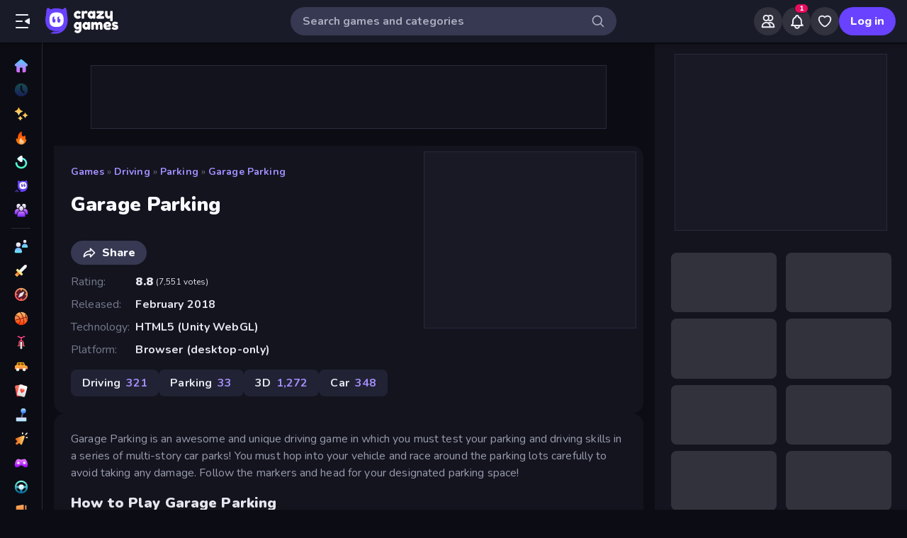

--- FILE ---
content_type: text/html; charset=utf-8
request_url: https://www.crazygames.com/game/garage-parking
body_size: 32200
content:
<!DOCTYPE html><html lang="en" dir="ltr" translate="no"><head><script>window.czyVariables={"countryCode":"US","device":{"os":{"name":"Mac OS","version":"10.15.7"},"browser":{"name":"Chrome","version":"131.0.0.0","major":"131"},"device":{"type":"desktop"},"engine":{"name":"Blink","version":"131.0.0.0"}},"geo":{"countryCode":"US","city":"Columbus","unlocode":"US/CBW","longitude":"-82.99879","latitude":"39.96118","region":"Ohio","regionCode":"OH","metroCode":"535","postalCode":"43215"}}</script><meta charSet="utf-8" data-next-head=""/><meta name="viewport" content="initial-scale=1.0, minimum-scale=1.0, maximum-scale=5.0, width=device-width, height=device-height" data-next-head=""/><meta name="robots" content="max-image-preview:large" data-next-head=""/><title data-next-head="">Garage Parking 🕹️ Play on CrazyGames</title><link rel="manifest" href="/manifest" data-next-head=""/><meta http-equiv="Accept-CH" content="DPR" data-next-head=""/><meta name="description" content="Garage Parking is an awesome and unique driving game in which you must test your parking and driving skills in a series of multi-story car parks! You must hop into your vehicle and race around the parking lots carefully to avoid taking any damage. Follow the markers and head for your designated parking space!" data-next-head=""/><link rel="canonical" href="https://www.crazygames.com/game/garage-parking" data-next-head=""/><link rel="alternate" hrefLang="en" href="https://www.crazygames.com/game/garage-parking" data-next-head=""/><link rel="alternate" hrefLang="es" href="https://www.crazygames.com/es/game/garage-parking" data-next-head=""/><link rel="alternate" hrefLang="id" href="https://www.crazygames.co.id/game/garage-parking" data-next-head=""/><link rel="alternate" hrefLang="it" href="https://www.crazygames.com/it/game/garage-parking" data-next-head=""/><link rel="alternate" hrefLang="nl" href="https://www.crazygames.nl/spel/garage-parking" data-next-head=""/><link rel="alternate" hrefLang="fr" href="https://www.crazygames.fr/jeu/garage-parking" data-next-head=""/><link rel="alternate" hrefLang="pt" href="https://www.crazygames.com.br/jogos/garage-parking" data-next-head=""/><link rel="alternate" hrefLang="ru" href="https://www.crazygames.ru/igra/garage-parking" data-next-head=""/><link rel="alternate" hrefLang="pl" href="https://www.crazygames.pl/gra/garage-parking" data-next-head=""/><link rel="alternate" hrefLang="ro" href="https://www.crazygames.ro/joc/garage-parking" data-next-head=""/><link rel="alternate" hrefLang="de" href="https://www.crazygames.com/de/game/garage-parking" data-next-head=""/><link rel="alternate" hrefLang="nb" href="https://www.crazygames.no/spill/garage-parking" data-next-head=""/><link rel="alternate" hrefLang="sv" href="https://www.crazygames.se/spel/garage-parking" data-next-head=""/><link rel="alternate" hrefLang="fi" href="https://www.crazygames.fi/peli/garage-parking" data-next-head=""/><link rel="alternate" hrefLang="uk" href="https://www.crazygames.com.ua/gra/garage-parking" data-next-head=""/><link rel="alternate" hrefLang="el" href="https://www.crazygames.com/gr/game/garage-parking" data-next-head=""/><link rel="alternate" hrefLang="da" href="https://www.crazygames.com/dk/game/garage-parking" data-next-head=""/><link rel="alternate" hrefLang="cs" href="https://www.crazygames.cz/hra/garage-parking" data-next-head=""/><link rel="alternate" hrefLang="hu" href="https://www.crazygames.hu/jatek/garage-parking" data-next-head=""/><link rel="alternate" hrefLang="tr" href="https://www.crazygames.com/tr/game/garage-parking" data-next-head=""/><link rel="alternate" hrefLang="ar" href="https://www.crazygames.com/ar/game/garage-parking" data-next-head=""/><link rel="alternate" hrefLang="vi" href="https://www.crazygames.com/vn/game/garage-parking" data-next-head=""/><link rel="alternate" hrefLang="th" href="https://www.crazygames.com/th/game/garage-parking" data-next-head=""/><link rel="alternate" hrefLang="ko" href="https://www.crazygames.co.kr/%EA%B2%8C%EC%9E%84/garage-parking" data-next-head=""/><link rel="alternate" hrefLang="ja" href="https://www.crazygames.com/jp/game/garage-parking" data-next-head=""/><link rel="alternate" href="https://www.crazygames.com/game/garage-parking" hrefLang="x-default" data-next-head=""/><meta name="theme-color" content="#212233" data-next-head=""/><meta name="HandheldFriendly" content="true" data-next-head=""/><meta name="mobile-web-app-capable" content="yes" data-next-head=""/><meta name="apple-mobile-web-app-capable" content="yes" data-next-head=""/><meta name="apple-mobile-web-app-status-bar-style" content="default" data-next-head=""/><meta property="al:android:package" content="com.crazygames.crazygamesapp" data-next-head=""/><link rel="apple-touch-icon" href="https://imgs.crazygames.com/favicons/apple-touch-icon-3.png?metadata=none&amp;quality=60&amp;width=120&amp;height=120&amp;fit=crop&amp;format=png" data-next-head=""/><link rel="apple-touch-icon" sizes="152x152" href="https://imgs.crazygames.com/favicons/apple-touch-icon-3.png?metadata=none&amp;quality=60&amp;width=152&amp;height=152&amp;fit=crop&amp;format=png" data-next-head=""/><link rel="apple-touch-icon" sizes="167x167" href="https://imgs.crazygames.com/favicons/apple-touch-icon-3.png?metadata=none&amp;quality=60&amp;width=167&amp;height=167&amp;fit=crop&amp;format=png" data-next-head=""/><link rel="apple-touch-icon" sizes="180x180" href="https://imgs.crazygames.com/favicons/apple-touch-icon-3.png?metadata=none&amp;quality=60&amp;width=180&amp;height=180&amp;fit=crop&amp;format=png" data-next-head=""/><link rel="mask-icon" href="https://imgs.crazygames.com/favicons/safari-pinned-tab.svg" color="#6842ff" data-next-head=""/><link rel="icon" href="https://imgs.crazygames.com/favicons/touch-icon.png?metadata=none&amp;quality=60&amp;width=16&amp;height=16&amp;fit=crop&amp;format=png" sizes="16x16" data-next-head=""/><link rel="icon" href="https://imgs.crazygames.com/favicons/touch-icon.png?metadata=none&amp;quality=60&amp;width=32&amp;height=32&amp;fit=crop&amp;format=png" sizes="32x32" data-next-head=""/><link rel="icon" href="https://imgs.crazygames.com/favicons/touch-icon.png?metadata=none&amp;quality=60&amp;width=48&amp;height=48&amp;fit=crop&amp;format=png" sizes="48x48" data-next-head=""/><link rel="icon" href="https://imgs.crazygames.com/favicons/touch-icon.png?metadata=none&amp;quality=60&amp;width=196&amp;height=196&amp;fit=crop&amp;format=png" sizes="196x196" data-next-head=""/><meta name="msapplication-TileColor" content="#603cba" data-next-head=""/><meta name="msapplication-TileImage" content="https://imgs.crazygames.com/favicons/touch-icon.png?metadata=none&amp;quality=60&amp;width=144&amp;height=144&amp;fit=crop&amp;format=png" data-next-head=""/><meta name="apple-mobile-web-app-title" content="Garage Parking" data-next-head=""/><link rel="preconnect" href="https://fafvertizing.crazygames.com" data-next-head=""/><meta property="og:url" content="https://www.crazygames.com/game/garage-parking" data-next-head=""/><meta property="og:title" content="Garage Parking 🕹️ Play on CrazyGames" data-next-head=""/><meta property="og:description" content="Garage Parking is an awesome and unique driving game in which you must test your parking and driving skills in a series of multi-story car parks! You must hop into your vehicle and race around the parking lots carefully to avoid taking any damage. Follow the markers and head for your designated parking space!" data-next-head=""/><meta property="og:locale" content="en_US" data-next-head=""/><meta property="og:image" content="https://imgs.crazygames.com/garageparking.png?metadata=none&amp;quality=100&amp;width=1200&amp;height=630&amp;fit=crop" data-next-head=""/><meta property="og:image:width" content="1200" data-next-head=""/><meta property="og:image:height" content="630" data-next-head=""/><meta property="og:type" content="game" data-next-head=""/><meta property="twitter:card" content="summary_large_image" data-next-head=""/><meta property="twitter:url" content="https://www.crazygames.com/game/garage-parking" data-next-head=""/><meta property="twitter:title" content="Garage Parking 🕹️ Play on CrazyGames" data-next-head=""/><meta property="twitter:description" content="Garage Parking is an awesome and unique driving game in which you must test your parking and driving skills in a series of multi-story car parks! You must hop into your vehicle and race around the parking lots carefully to avoid taking any damage. Follow the markers and head for your designated parking space!" data-next-head=""/><meta property="twitter:image" content="https://imgs.crazygames.com/garageparking.png?metadata=none&amp;quality=100&amp;width=1200&amp;height=630&amp;fit=crop" data-next-head=""/><link href="https://cdn.privacy-mgmt.com/unified/wrapperMessagingWithoutDetection.js" rel="preload" as="script" fetchpriority="high" data-next-head=""/><link rel="preconnect" href="https://imgs.crazygames.com/"/><link rel="preconnect" href="https://builds.crazygames.com"/><link rel="preload" as="image" href="/images/background2.jpg" imageSrcSet="/images/background2.jpg 1200w" imageSizes="100vw" fetchPriority="high"/><meta name="wot-verification" content="93f0d04493fb0826d761"/><meta name="format-detection" content="email=no"/><link rel="preload" href="https://builds.crazygames.com/portal-web/_next/static/media/ee40bb094c99a29a-s.p.woff2" as="font" type="font/woff2" crossorigin="anonymous" data-next-font="size-adjust"/><link rel="preload" href="https://builds.crazygames.com/portal-web/_next/static/css/70f6ee5ea7bcae78.css" as="style" crossorigin="anonymous"/><link rel="preload" href="https://builds.crazygames.com/portal-web/_next/static/css/8e365749897dde5f.css" as="style" crossorigin="anonymous"/><link rel="preload" href="https://builds.crazygames.com/portal-web/_next/static/css/9ac7001f97c50a72.css" as="style" crossorigin="anonymous"/><link rel="preload" href="https://builds.crazygames.com/portal-web/_next/static/css/f0a63f98d9da092b.css" as="style" crossorigin="anonymous"/><link rel="preload" href="https://builds.crazygames.com/portal-web/_next/static/css/ad4f8e0f18bb3788.css" as="style" crossorigin="anonymous"/><link rel="preload" href="https://builds.crazygames.com/portal-web/_next/static/css/2f1976b6308f1c32.css" as="style" crossorigin="anonymous"/><link rel="preload" href="https://builds.crazygames.com/portal-web/_next/static/css/85cc1ebfb498d428.css" as="style" crossorigin="anonymous"/><link rel="preload" href="https://builds.crazygames.com/portal-web/_next/static/css/9656f09c1b05439c.css" as="style" crossorigin="anonymous"/><link rel="preload" href="https://builds.crazygames.com/portal-web/_next/static/css/d17225baeba37aa1.css" as="style" crossorigin="anonymous"/><meta name="sentry-trace" content="0300b3b695c4e4f73a5a0959a4db0816-353f77b0ed109d93"/><meta name="baggage" content="sentry-environment=production,sentry-release=1.271.2,sentry-public_key=2caddb098d1c43b2a5e9eeb2e3475c9e,sentry-trace_id=0300b3b695c4e4f73a5a0959a4db0816,sentry-org_id=187844"/><script type="application/ld+json" data-next-head="">{"@context":"https://schema.org","@type":"FAQPage","mainEntity":[{"@type":"Question","name":"How many levels are there in Garage Parking?","acceptedAnswer":{"@type":"Answer","text":"<p>There are forty levels in the game Garage Parking.</p>"}},{"@type":"Question","name":"Can I park anywhere in Garage Parking?","acceptedAnswer":{"@type":"Answer","text":"<p>If you want to earn rewards and complete the round, you will need to park in designated parking areas in Garage Parking. Any other spots can be filled but will not earn you rewards or get you to the next round.</p>"}}]}</script><script id="beforeRender" data-nscript="beforeInteractive" crossorigin="anonymous">"use strict";(()=>{try{const n="forceIpad",r="forceAndroidTablet",c=window.czyVariables?.device?.os?.name,T=c==="Mac OS",w=c==="Linux",e=navigator.maxTouchPoints,t=window.screen,o=window.location,l=window.matchMedia("(orientation: landscape)").matches?t.height:t.width,m=T&&e>2,_=w&&e>0,i=new URL(o.href),s=i.searchParams,A=s.has(n),P=s.has(r),d=I=>s.set(I,"1"),h=()=>i.toString();m&&!A&&(d(n),o.href=h()),_&&!P&&l<900&&(d(r),o.href=h())}catch(a){console.error("Error in beforeRender script:",a)}})();</script><link rel="stylesheet" href="https://builds.crazygames.com/portal-web/_next/static/css/70f6ee5ea7bcae78.css" crossorigin="anonymous" data-n-g=""/><link rel="stylesheet" href="https://builds.crazygames.com/portal-web/_next/static/css/8e365749897dde5f.css" crossorigin="anonymous"/><link rel="stylesheet" href="https://builds.crazygames.com/portal-web/_next/static/css/9ac7001f97c50a72.css" crossorigin="anonymous" data-n-p=""/><link rel="stylesheet" href="https://builds.crazygames.com/portal-web/_next/static/css/f0a63f98d9da092b.css" crossorigin="anonymous"/><link rel="stylesheet" href="https://builds.crazygames.com/portal-web/_next/static/css/ad4f8e0f18bb3788.css" crossorigin="anonymous"/><link rel="stylesheet" href="https://builds.crazygames.com/portal-web/_next/static/css/2f1976b6308f1c32.css" crossorigin="anonymous"/><link rel="stylesheet" href="https://builds.crazygames.com/portal-web/_next/static/css/85cc1ebfb498d428.css" crossorigin="anonymous"/><link rel="stylesheet" href="https://builds.crazygames.com/portal-web/_next/static/css/9656f09c1b05439c.css" crossorigin="anonymous"/><link rel="stylesheet" href="https://builds.crazygames.com/portal-web/_next/static/css/d17225baeba37aa1.css" crossorigin="anonymous"/><noscript data-n-css=""></noscript><script defer="" crossorigin="anonymous" noModule="" src="https://builds.crazygames.com/portal-web/_next/static/chunks/polyfills-42372ed130431b0a.js"></script><script defer="" src="https://builds.crazygames.com/portal-web/_next/static/chunks/79004-d9fb68ac6a089b8a.js" crossorigin="anonymous"></script><script defer="" src="https://builds.crazygames.com/portal-web/_next/static/chunks/25364-32587fac7c71bf4a.js" crossorigin="anonymous"></script><script defer="" src="https://builds.crazygames.com/portal-web/_next/static/chunks/60675.52fcc22fd9f96a4d.js" crossorigin="anonymous"></script><script defer="" src="https://builds.crazygames.com/portal-web/_next/static/chunks/79582.ea1f99c758fed05a.js" crossorigin="anonymous"></script><script defer="" src="https://builds.crazygames.com/portal-web/_next/static/chunks/26305.6b5c98bb398ffca4.js" crossorigin="anonymous"></script><script defer="" src="https://builds.crazygames.com/portal-web/_next/static/chunks/93961.9579c1c39fcd177c.js" crossorigin="anonymous"></script><script src="https://builds.crazygames.com/portal-web/_next/static/chunks/webpack-b994b0f950c04d52.js" defer="" crossorigin="anonymous"></script><script src="https://builds.crazygames.com/portal-web/_next/static/chunks/framework-fa79ab2cc1475f44.js" defer="" crossorigin="anonymous"></script><script src="https://builds.crazygames.com/portal-web/_next/static/chunks/main-e77e4b833ce5157e.js" defer="" crossorigin="anonymous"></script><script src="https://builds.crazygames.com/portal-web/_next/static/chunks/pages/_app-710701587a518e53.js" defer="" crossorigin="anonymous"></script><script src="https://builds.crazygames.com/portal-web/_next/static/chunks/17061-a92b44196b6351be.js" defer="" crossorigin="anonymous"></script><script src="https://builds.crazygames.com/portal-web/_next/static/chunks/76821-958734cc94f0c7c8.js" defer="" crossorigin="anonymous"></script><script src="https://builds.crazygames.com/portal-web/_next/static/chunks/64877-43c97f6a9567aea8.js" defer="" crossorigin="anonymous"></script><script src="https://builds.crazygames.com/portal-web/_next/static/chunks/45698-9b5a6f8c82a4aaa4.js" defer="" crossorigin="anonymous"></script><script src="https://builds.crazygames.com/portal-web/_next/static/chunks/76445-c327d9bc06d91070.js" defer="" crossorigin="anonymous"></script><script src="https://builds.crazygames.com/portal-web/_next/static/chunks/16946-dd80efc90b3e9f25.js" defer="" crossorigin="anonymous"></script><script src="https://builds.crazygames.com/portal-web/_next/static/chunks/95311-224179451a2e0e3b.js" defer="" crossorigin="anonymous"></script><script src="https://builds.crazygames.com/portal-web/_next/static/chunks/73490-c588a4a0df8521b0.js" defer="" crossorigin="anonymous"></script><script src="https://builds.crazygames.com/portal-web/_next/static/chunks/pages/game-3eba86dc34860dbd.js" defer="" crossorigin="anonymous"></script><script src="https://builds.crazygames.com/portal-web/_next/static/1768196710/_buildManifest.js" defer="" crossorigin="anonymous"></script><script src="https://builds.crazygames.com/portal-web/_next/static/1768196710/_ssgManifest.js" defer="" crossorigin="anonymous"></script><style data-emotion="css-global 18of4ha">html{-webkit-font-smoothing:antialiased;-moz-osx-font-smoothing:grayscale;box-sizing:border-box;-webkit-text-size-adjust:100%;}*,*::before,*::after{box-sizing:inherit;}strong,b{font-weight:700;}body{margin:0;color:#F9FAFF;font-family:"Roboto","Helvetica","Arial",sans-serif;font-weight:400;font-size:1rem;line-height:1.5;letter-spacing:0.00938em;background-color:#0C0D14;}@media print{body{background-color:#fff;}}body::backdrop{background-color:#0C0D14;}@font-face{font-family:Nunito-fallback;size-adjust:101.44000000000005%;ascent-override:109%;src:local('Arial');}html{scrollbar-width:thin;scrollbar-color:#AAADBE transparent;}html::-webkit-scrollbar{width:6px;height:6px;background:rgba(0,0,0,0);}html::-webkit-scrollbar-thumb{background:#AAADBE;border-radius:30px;}html::-webkit-scrollbar-corner{background:rgba(0,0,0,0);}body{font-size:14px;font-family:'Nunito','Nunito Fallback',Arial,"Helvetica Neue",Helvetica,sans-serif;}button{font-family:'Nunito','Nunito Fallback',Arial,"Helvetica Neue",Helvetica,sans-serif;}h1,h2,h3,h4,h5,h6{font-family:'Nunito','Nunito Fallback',Arial,"Helvetica Neue",Helvetica,sans-serif;font-weight:900;color:#fff;margin-block:0;}h1{font-size:24px;line-height:31px;}h2{font-size:1.2rem;}@media (max-width:1509.95px){h2{font-size:0.875rem;}}h3{font-family:'Nunito','Nunito Fallback',Arial,"Helvetica Neue",Helvetica,sans-serif;font-weight:900;color:#fff;}a{-webkit-text-decoration:none;text-decoration:none;color:#fff;}</style><style data-emotion="css-global animation-61bdi0">@-webkit-keyframes animation-61bdi0{0%{-webkit-transform:rotate(0deg);-moz-transform:rotate(0deg);-ms-transform:rotate(0deg);transform:rotate(0deg);}100%{-webkit-transform:rotate(360deg);-moz-transform:rotate(360deg);-ms-transform:rotate(360deg);transform:rotate(360deg);}}@keyframes animation-61bdi0{0%{-webkit-transform:rotate(0deg);-moz-transform:rotate(0deg);-ms-transform:rotate(0deg);transform:rotate(0deg);}100%{-webkit-transform:rotate(360deg);-moz-transform:rotate(360deg);-ms-transform:rotate(360deg);transform:rotate(360deg);}}</style><style data-emotion="css 1k4vqzt 1r4eqz v9gl8y 148wt6v 1ibfcce 1wgsjzq 1jm4bql 1s62qvg 13o7eu2 1aw1elk 1dm7ec5 ujjn8y d7g3uh 14oh0q1 1mxrtb9">.css-1k4vqzt{border-radius:30px;-webkit-transition:all 250ms ease;transition:all 250ms ease;border:none;cursor:pointer;display:-webkit-box;display:-webkit-flex;display:-ms-flexbox;display:flex;-webkit-box-pack:center;-ms-flex-pack:center;-webkit-justify-content:center;justify-content:center;-webkit-align-items:center;-webkit-box-align:center;-ms-flex-align:center;align-items:center;font-family:'Nunito','Nunito Fallback';font-weight:800;font-size:16px;box-sizing:border-box;padding:0;background:transparent;color:#EFF0F7;height:48px;width:48px;margin-right:4px;}.css-1k4vqzt:active{color:rgba(170, 173, 190, 0.8);}@media (hover: hover){.css-1k4vqzt:hover{color:rgba(170, 173, 190, 0.8);}}.css-1k4vqzt:disabled{background:#28293D;color:#474967;cursor:default;}.css-1k4vqzt svg,.css-1k4vqzt span[role="img"]{height:24px;width:24px;}@media (max-width:388.95px){.css-1k4vqzt{display:none;}}.css-1r4eqz{color:#AAADBE;height:36px;width:36px;padding:0px;margin:0px;display:-webkit-box;display:-webkit-flex;display:-ms-flexbox;display:flex;-webkit-align-items:center;-webkit-box-align:center;-ms-flex-align:center;align-items:center;-webkit-box-pack:center;-ms-flex-pack:center;-webkit-justify-content:center;justify-content:center;position:absolute;top:2px;right:8px;}.css-1r4eqz svg{height:20px;width:20px;}.css-v9gl8y{position:absolute;inset:0;display:-webkit-box;display:-webkit-flex;display:-ms-flexbox;display:flex;-webkit-align-items:center;-webkit-box-align:center;-ms-flex-align:center;align-items:center;-webkit-box-pack:center;-ms-flex-pack:center;-webkit-justify-content:center;justify-content:center;}.css-v9gl8y span{display:inline-block;width:10px;height:10px;margin-right:2px;background:#55566A;border-radius:50%;-webkit-transform:translateY(0);-moz-transform:translateY(0);-ms-transform:translateY(0);transform:translateY(0);-webkit-animation:wave 1s infinite ease-in-out;animation:wave 1s infinite ease-in-out;}.css-v9gl8y span:nth-of-type(1){-webkit-animation-delay:0s;animation-delay:0s;}.css-v9gl8y span:nth-of-type(2){-webkit-animation-delay:0.1s;animation-delay:0.1s;}.css-v9gl8y span:nth-of-type(3){-webkit-animation-delay:0.2s;animation-delay:0.2s;}@-webkit-keyframes wave{0%,60%,100%{opacity:0.4;-webkit-transform:translateY(0);-moz-transform:translateY(0);-ms-transform:translateY(0);transform:translateY(0);-moz-transform:translateY(0);}20%{opacity:1;-webkit-transform:translateY(6px);-moz-transform:translateY(6px);-ms-transform:translateY(6px);transform:translateY(6px);-moz-transform:translateY(6px);}40%{opacity:1;-webkit-transform:translateY(-6px);-moz-transform:translateY(-6px);-ms-transform:translateY(-6px);transform:translateY(-6px);-moz-transform:translateY(-6px);}}@keyframes wave{0%,60%,100%{opacity:0.4;-webkit-transform:translateY(0);-moz-transform:translateY(0);-ms-transform:translateY(0);transform:translateY(0);-moz-transform:translateY(0);}20%{opacity:1;-webkit-transform:translateY(6px);-moz-transform:translateY(6px);-ms-transform:translateY(6px);transform:translateY(6px);-moz-transform:translateY(6px);}40%{opacity:1;-webkit-transform:translateY(-6px);-moz-transform:translateY(-6px);-ms-transform:translateY(-6px);transform:translateY(-6px);-moz-transform:translateY(-6px);}}.css-148wt6v{margin:0;-webkit-flex-shrink:0;-ms-flex-negative:0;flex-shrink:0;border-width:0;border-style:solid;border-color:rgba(255, 255, 255, 0.12);border-bottom-width:thin;margin-top:8px;margin-bottom:8px;margin-left:16px;margin-right:16px;}@media (min-width:0px){.css-1ibfcce{display:none;}}@media (min-width:1910px){.css-1ibfcce{display:block;}}.css-1ibfcce button.sidebarContactButton{width:176px;margin-left:12px;margin-top:8px;}.css-1wgsjzq{padding-left:16px;padding-right:16px;margin-top:16px;position:relative;}@media (min-width:0px){.css-1wgsjzq{display:none;}}@media (min-width:1910px){.css-1wgsjzq{display:block;}}.css-1wgsjzq button{min-width:unset;width:165px;}.css-1jm4bql{border-radius:30px;-webkit-transition:all 250ms ease;transition:all 250ms ease;border:1px solid #EFF0F7;cursor:pointer;display:-webkit-box;display:-webkit-flex;display:-ms-flexbox;display:flex;-webkit-box-pack:center;-ms-flex-pack:center;-webkit-justify-content:center;justify-content:center;-webkit-align-items:center;-webkit-box-align:center;-ms-flex-align:center;align-items:center;font-family:'Nunito','Nunito Fallback';font-weight:800;font-size:16px;box-sizing:border-box;padding:8px 16px;background:transparent;color:#EFF0F7;height:40px;margin-right:4px;margin-left:4px;border-width:2px;border-color:#2F3148;position:relative;padding:0;height:36px;min-width:36px;width:36px;}.css-1jm4bql:active{border-color:rgba(135, 138, 158, 0.7);}@media (hover: hover){.css-1jm4bql:hover{color:rgba(170, 173, 190, 0.8);}}.css-1jm4bql:disabled{background:#28293D;color:#474967;cursor:default;}.css-1jm4bql svg{height:20px;width:20px;margin-right:8px;}.css-1jm4bql img{margin-right:8px;}.css-1jm4bql:focus{outline:none;}.css-1jm4bql:hover{border-width:2px;border-color:#6842FF;}.css-1jm4bql svg,.css-1jm4bql img,.css-1jm4bql span[role="img"]{margin-right:0;position:absolute;top:0;right:0;bottom:0;left:0;margin:auto;width:15px;height:20px;}.css-1jm4bql img{opacity:0.9;}.css-1s62qvg{display:inline-block;color:#1A1B28;-webkit-animation:animation-61bdi0 1.4s linear infinite;animation:animation-61bdi0 1.4s linear infinite;color:white;}.css-13o7eu2{display:block;}.css-1aw1elk{stroke:currentColor;stroke-dasharray:80px,200px;stroke-dashoffset:0;}.css-1dm7ec5>div{background:#fff;}.css-ujjn8y{display:grid;-webkit-box-flex-flow:row wrap;-webkit-flex-flow:row wrap;-ms-flex-flow:row wrap;flex-flow:row wrap;box-sizing:border-box;content-visibility:visible;margin-top:-4px;margin-left:-4px;padding:0;width:100%;-webkit-column-gap:6px;column-gap:6px;row-gap:6px;margin:0;}@media only screen and (max-width: 959px){.css-ujjn8y{-webkit-box-pack:center;-ms-flex-pack:center;-webkit-justify-content:center;justify-content:center;padding-left:inherit;}}@media (max-width:1081.95px){.css-ujjn8y{padding-right:0;padding-left:0;margin-left:0;width:100%;}}.css-ujjn8y .skeleton{margin:4px;height:0!important;padding-top:calc(100 / 178 * (100% - 4px))!important;}@media (min-width:1778px){.css-ujjn8y .skeleton{margin:6px;}}.css-ujjn8y a{box-sizing:content-box;}@media (min-width:0px){.css-ujjn8y a{margin:2px;}}@media (min-width:1778px){.css-ujjn8y a{margin:4px;}}.css-d7g3uh{display:block;background-color:rgba(249, 250, 255, 0.13);height:1.2em;position:relative;border-radius:8px;}.css-14oh0q1{margin-block-start:1em;}.css-1mxrtb9{border-radius:30px;-webkit-transition:all 250ms ease;transition:all 250ms ease;border:none;cursor:pointer;display:-webkit-box;display:-webkit-flex;display:-ms-flexbox;display:flex;-webkit-box-pack:center;-ms-flex-pack:center;-webkit-justify-content:center;justify-content:center;-webkit-align-items:center;-webkit-box-align:center;-ms-flex-align:center;align-items:center;font-family:'Nunito','Nunito Fallback';font-weight:800;font-size:16px;box-sizing:border-box;padding:8px 16px;background:#6842FF;color:#F9FAFF;height:40px;}.css-1mxrtb9:active{background:rgba(134, 104, 255, 0.7);}@media (hover: hover){.css-1mxrtb9:hover{background:#8668FF;}}.css-1mxrtb9:disabled{background:#28293D;color:#474967;cursor:default;}.css-1mxrtb9 svg{height:20px;width:20px;margin-right:8px;}.css-1mxrtb9 img{margin-right:8px;}.css-1mxrtb9:focus{outline:none;}</style></head><body dir="ltr"><link rel="preload" as="image" href="/images/logo/logo-ziggy.svg"/><link rel="preload" as="image" href="/images/logo/logo-text.svg"/><link rel="preload" as="image" href="/images/background2.jpg" fetchPriority="high"/><div id="__next"><div class="Layout_root__ggW6Q __className_f9243e"><div id="czyHeader" class="Header_root__uPVep"><div class="Header_leftSection__iw1d6"><!--$--><button aria-label="Open/Close sidebar" class="css-1k4vqzt"><span role="img" aria-hidden="true" class="Icon_icon__OracF Icon_icon-close-nav__erocV Icon_size20__yF8AY"></span></button><a href="https://www.crazygames.com/"><div class="Logo_root__7FaDg"><div class="Logo_logoZiggy__VK9Z_"><img src="/images/logo/logo-ziggy.svg" alt="CrazyGames" class="Logo_logoImage__nJAeB"/></div><img src="/images/logo/logo-text.svg" alt="CrazyGames" id="logoTextSvg" class="Logo_logoText__HTz9A"/></div></a><!--/$--></div><form class="TopSearch_topSearchForm__b9Z8c TopSearch_isDesktop__2eSKm" autoComplete="off"><input class="TopSearch_searchInput__Nbapa TopSearch_topSearchInput__mCCPQ TopSearch_isDesktop__2eSKm" id="search-input" placeholder="Search games and categories"/><div class="MuiBox-root css-1r4eqz"><span role="img" aria-hidden="true" class="Icon_icon__OracF Icon_icon-search___meL2 Icon_size20__yF8AY"></span></div></form><div class="Header_rightSection__fcQ4k"><div class="UserPortalIcons_loaderWrapper__GQ52l"><div class="css-v9gl8y"><span></span><span></span><span></span></div></div></div></div><div class="CrazyModal_modalBackdrop__aVtO_ Header_headerBackdrop__poPEJ"></div><!--$--><nav id="mainNav" class="Sidebar_main___ex0V Sidebar_isDesktop__aieVO"><div class="Sidebar_container__CqXNx" id="sidebarContainer"><a aria-label="Home" href="https://www.crazygames.com/"><div class="Sidebar_link__Tbdup"><img src="https://imgs.crazygames.com/icon/Home.svg" loading="lazy" alt="Home icon"/><div class="Sidebar_labelContainer__qHPDa">Home</div></div></a><div class="Sidebar_link__Tbdup Sidebar_disabled__g_rzR"><img src="https://imgs.crazygames.com/icon/Recent.svg" loading="lazy" alt="Recent icon"/><div class="Sidebar_labelContainer__qHPDa">Recently played</div></div><a aria-label="New" href="https://www.crazygames.com/new"><div class="Sidebar_link__Tbdup"><img src="https://imgs.crazygames.com/icon/New.svg" loading="lazy" alt="New icon"/><div class="Sidebar_labelContainer__qHPDa">New</div></div></a><a aria-label="Popular Games" href="https://www.crazygames.com/hot"><div class="Sidebar_link__Tbdup"><img src="https://imgs.crazygames.com/icon/Trending.svg" loading="lazy" alt="Trending icon"/><div class="Sidebar_labelContainer__qHPDa">Popular Games</div></div></a><a aria-label="Updated" href="https://www.crazygames.com/updated"><div class="Sidebar_link__Tbdup"><img src="https://imgs.crazygames.com/icon/Updated.svg" loading="lazy" alt="Updated icon"/><div class="Sidebar_labelContainer__qHPDa">Updated</div></div></a><a aria-label="Originals" href="https://www.crazygames.com/originals"><div class="Sidebar_link__Tbdup"><img src="https://imgs.crazygames.com/icon/Originals.svg" loading="lazy" alt="Originals icon"/><div class="Sidebar_labelContainer__qHPDa">Originals</div></div></a><a aria-label="Multiplayer" href="https://www.crazygames.com/multiplayer"><div class="Sidebar_link__Tbdup"><img src="https://imgs.crazygames.com/icon/Multiplayer.svg" loading="lazy" alt="Multiplayer icon"/><div class="Sidebar_labelContainer__qHPDa">Multiplayer</div></div></a><hr class="MuiDivider-root MuiDivider-fullWidth css-148wt6v"/><a aria-label="2 Player" href="https://www.crazygames.com/t/2-player"><div class="Sidebar_link__Tbdup"><img src="https://imgs.crazygames.com/icon/2players.svg" loading="lazy" alt="Two Players icon"/><div class="Sidebar_labelContainer__qHPDa">2 Player</div></div></a><a aria-label="Action" href="https://www.crazygames.com/c/action"><div class="Sidebar_link__Tbdup"><img src="https://imgs.crazygames.com/icon/Action.svg" loading="lazy" alt="Action icon"/><div class="Sidebar_labelContainer__qHPDa">Action</div></div></a><a aria-label="Adventure" href="https://www.crazygames.com/c/adventure"><div class="Sidebar_link__Tbdup"><img src="https://imgs.crazygames.com/icon/Adventure.svg" loading="lazy" alt="Adventure icon"/><div class="Sidebar_labelContainer__qHPDa">Adventure</div></div></a><a aria-label="Basketball" href="https://www.crazygames.com/t/basketball"><div class="Sidebar_link__Tbdup"><img src="https://imgs.crazygames.com/icon/Basketball.svg" loading="lazy" alt="Basketball icon"/><div class="Sidebar_labelContainer__qHPDa">Basketball</div></div></a><a aria-label="Bike" href="https://www.crazygames.com/t/bike"><div class="Sidebar_link__Tbdup"><img src="https://imgs.crazygames.com/icon/Bike.svg" loading="lazy" alt="Bike icon"/><div class="Sidebar_labelContainer__qHPDa">Bike</div></div></a><a aria-label="Car" href="https://www.crazygames.com/t/car"><div class="Sidebar_link__Tbdup"><img src="https://imgs.crazygames.com/icon/Car.svg" loading="lazy" alt="Car icon"/><div class="Sidebar_labelContainer__qHPDa">Car</div></div></a><a aria-label="Card" href="https://www.crazygames.com/t/card"><div class="Sidebar_link__Tbdup"><img src="https://imgs.crazygames.com/icon/Card.svg" loading="lazy" alt="Card icon"/><div class="Sidebar_labelContainer__qHPDa">Card</div></div></a><a aria-label="Casual" href="https://www.crazygames.com/c/casual"><div class="Sidebar_link__Tbdup"><img src="https://imgs.crazygames.com/icon/Casual.svg" loading="lazy" alt="Casual icon"/><div class="Sidebar_labelContainer__qHPDa">Casual</div></div></a><a aria-label="Clicker" href="https://www.crazygames.com/c/clicker"><div class="Sidebar_link__Tbdup"><img src="https://imgs.crazygames.com/icon/Clicker.svg" loading="lazy" alt="Clicker icon"/><div class="Sidebar_labelContainer__qHPDa">Clicker</div></div></a><a aria-label="Controller" href="https://www.crazygames.com/t/controller"><div class="Sidebar_link__Tbdup"><img src="https://imgs.crazygames.com/icon/Controller.svg" loading="lazy" alt="Controller icon"/><div class="Sidebar_labelContainer__qHPDa">Controller</div></div></a><a aria-label="Driving" href="https://www.crazygames.com/c/driving"><div class="Sidebar_link__Tbdup"><img src="https://imgs.crazygames.com/icon/Driving.svg" loading="lazy" alt="Driving icon"/><div class="Sidebar_labelContainer__qHPDa">Driving</div></div></a><a aria-label="Escape" href="https://www.crazygames.com/t/escape"><div class="Sidebar_link__Tbdup"><img src="https://imgs.crazygames.com/icon/Escape.svg" loading="lazy" alt="Escape icon"/><div class="Sidebar_labelContainer__qHPDa">Escape</div></div></a><a aria-label="Flash" href="https://www.crazygames.com/t/flash"><div class="Sidebar_link__Tbdup"><img src="https://imgs.crazygames.com/icon/Flash.svg" loading="lazy" alt="Flash icon"/><div class="Sidebar_labelContainer__qHPDa">Flash</div></div></a><a aria-label="FPS" href="https://www.crazygames.com/t/first-person-shooter"><div class="Sidebar_link__Tbdup"><img src="https://imgs.crazygames.com/icon/FPS.svg" loading="lazy" alt="FPS icon"/><div class="Sidebar_labelContainer__qHPDa">FPS</div></div></a><a aria-label="Horror" href="https://www.crazygames.com/t/horror"><div class="Sidebar_link__Tbdup"><img src="https://imgs.crazygames.com/icon/Horror.svg" loading="lazy" alt="Horror icon"/><div class="Sidebar_labelContainer__qHPDa">Horror</div></div></a><a aria-label=".io" href="https://www.crazygames.com/c/io"><div class="Sidebar_link__Tbdup"><img src="https://imgs.crazygames.com/icon/io.svg" loading="lazy" alt="Io icon"/><div class="Sidebar_labelContainer__qHPDa">.io</div></div></a><a aria-label="Mahjong" href="https://www.crazygames.com/t/mahjong"><div class="Sidebar_link__Tbdup"><img src="https://imgs.crazygames.com/icon/Mahjong.svg" loading="lazy" alt="Mahjong icon"/><div class="Sidebar_labelContainer__qHPDa">Mahjong</div></div></a><a aria-label="Minecraft" href="https://www.crazygames.com/t/minecraft"><div class="Sidebar_link__Tbdup"><img src="https://imgs.crazygames.com/icon/Minecraft.svg" loading="lazy" alt="Minecraft icon"/><div class="Sidebar_labelContainer__qHPDa">Minecraft</div></div></a><a aria-label="Pool" href="https://www.crazygames.com/t/pool"><div class="Sidebar_link__Tbdup"><img src="https://imgs.crazygames.com/icon/Pool.svg" loading="lazy" alt="Pool icon"/><div class="Sidebar_labelContainer__qHPDa">Pool</div></div></a><a aria-label="Puzzle" href="https://www.crazygames.com/c/puzzle"><div class="Sidebar_link__Tbdup"><img src="https://imgs.crazygames.com/icon/Puzzle.svg" loading="lazy" alt="Puzzle icon"/><div class="Sidebar_labelContainer__qHPDa">Puzzle</div></div></a><a aria-label="Shooting" href="https://www.crazygames.com/c/shooting"><div class="Sidebar_link__Tbdup"><img src="https://imgs.crazygames.com/icon/Shooting.svg" loading="lazy" alt="Shooting icon"/><div class="Sidebar_labelContainer__qHPDa">Shooting</div></div></a><a aria-label="Soccer" href="https://www.crazygames.com/t/soccer"><div class="Sidebar_link__Tbdup"><img src="https://imgs.crazygames.com/icon/Soccer.svg" loading="lazy" alt="Soccer icon"/><div class="Sidebar_labelContainer__qHPDa">Soccer</div></div></a><a aria-label="Sports" href="https://www.crazygames.com/c/sports"><div class="Sidebar_link__Tbdup"><img src="https://imgs.crazygames.com/icon/Sports.svg" loading="lazy" alt="Sports icon"/><div class="Sidebar_labelContainer__qHPDa">Sports</div></div></a><a aria-label="Stickman" href="https://www.crazygames.com/t/stick"><div class="Sidebar_link__Tbdup"><img src="https://imgs.crazygames.com/icon/Stickman.svg" loading="lazy" alt="Stickman icon"/><div class="Sidebar_labelContainer__qHPDa">Stickman</div></div></a><a aria-label="Thinky" href="https://www.crazygames.com/t/thinky"><div class="Sidebar_link__Tbdup"><img src="https://imgs.crazygames.com/icon/Thinky.svg" loading="lazy" alt="Thinky icon"/><div class="Sidebar_labelContainer__qHPDa">Thinky</div></div></a><a aria-label="Tower Defense" href="https://www.crazygames.com/t/tower-defense"><div class="Sidebar_link__Tbdup"><img src="https://imgs.crazygames.com/icon/TowerDefense.svg" loading="lazy" alt="TowerDefense icon"/><div class="Sidebar_labelContainer__qHPDa">Tower Defense</div></div></a><hr class="MuiDivider-root MuiDivider-fullWidth css-148wt6v"/><a aria-label="Tags" href="https://www.crazygames.com/tags"><div class="Sidebar_link__Tbdup"><img src="https://imgs.crazygames.com/icon/Tags.svg" loading="lazy" alt="Tags icon"/><div class="Sidebar_labelContainer__qHPDa">Tags</div></div></a><div class="MuiBox-root css-1ibfcce" id="sidebar-hidden"><button class="Button_czyButton__y8IRs Button_czyButton--contained--purple__OBSeL Button_czyButton--height34__0zFYJ sidebarContactButton"><span role="img" aria-hidden="true" class="Icon_icon__OracF Icon_icon-mail__w_4cl Icon_size20__yF8AY"></span>Contact us</button><div class="MuiBox-root css-1wgsjzq" id="sidebar-language-selector"><div class="LocaleSelector_localeSelectorWrapper__blDKU"><button type="button" class="Dropdown_selectButton__kNaYk LocaleSelector_localeSelectorButton__wA_bX" data-menu-trigger="true">English<span role="img" aria-hidden="true" class="Icon_icon__OracF Icon_icon-chevron-down__JHKPQ Icon_size24__pdGPo"></span></button><div class="Dropdown_dropdownPopper__nek4W" style="position:absolute;top:0;left:0;width:0;display:none;z-index:1500;margin-top:-34px"><ul class="Dropdown_listBox__hZZvB" role="menu"><li role="menuitem" aria-disabled="true" style="cursor:default;opacity:0.5">English</li><a href="https://www.crazygames.cz/hra/garage-parking" target="_blank" class="LocaleSelector_localeSelectorAnchor__sQcYT"><li role="menuitem" aria-disabled="false" style="cursor:pointer;opacity:1">čeština</li></a><a href="https://www.crazygames.com/dk/game/garage-parking" target="_blank" class="LocaleSelector_localeSelectorAnchor__sQcYT"><li role="menuitem" aria-disabled="false" style="cursor:pointer;opacity:1">Dansk</li></a><a href="https://www.crazygames.com/de/game/garage-parking" target="_blank" class="LocaleSelector_localeSelectorAnchor__sQcYT"><li role="menuitem" aria-disabled="false" style="cursor:pointer;opacity:1">Deutsch</li></a><a href="https://www.crazygames.com/es/game/garage-parking" target="_blank" class="LocaleSelector_localeSelectorAnchor__sQcYT"><li role="menuitem" aria-disabled="false" style="cursor:pointer;opacity:1">Español</li></a><a href="https://www.crazygames.fr/jeu/garage-parking" target="_blank" class="LocaleSelector_localeSelectorAnchor__sQcYT"><li role="menuitem" aria-disabled="false" style="cursor:pointer;opacity:1">Français</li></a><a href="https://www.crazygames.co.id/game/garage-parking" target="_blank" class="LocaleSelector_localeSelectorAnchor__sQcYT"><li role="menuitem" aria-disabled="false" style="cursor:pointer;opacity:1">Indonesia</li></a><a href="https://www.crazygames.com/it/game/garage-parking" target="_blank" class="LocaleSelector_localeSelectorAnchor__sQcYT"><li role="menuitem" aria-disabled="false" style="cursor:pointer;opacity:1">Italiano</li></a><a href="https://www.crazygames.hu/jatek/garage-parking" target="_blank" class="LocaleSelector_localeSelectorAnchor__sQcYT"><li role="menuitem" aria-disabled="false" style="cursor:pointer;opacity:1">Magyar</li></a><a href="https://www.crazygames.nl/spel/garage-parking" target="_blank" class="LocaleSelector_localeSelectorAnchor__sQcYT"><li role="menuitem" aria-disabled="false" style="cursor:pointer;opacity:1">Nederlands</li></a><a href="https://www.crazygames.no/spill/garage-parking" target="_blank" class="LocaleSelector_localeSelectorAnchor__sQcYT"><li role="menuitem" aria-disabled="false" style="cursor:pointer;opacity:1">Norsk</li></a><a href="https://www.crazygames.pl/gra/garage-parking" target="_blank" class="LocaleSelector_localeSelectorAnchor__sQcYT"><li role="menuitem" aria-disabled="false" style="cursor:pointer;opacity:1">Polski</li></a><a href="https://www.crazygames.com.br/jogos/garage-parking" target="_blank" class="LocaleSelector_localeSelectorAnchor__sQcYT"><li role="menuitem" aria-disabled="false" style="cursor:pointer;opacity:1">Português</li></a><a href="https://www.crazygames.ro/joc/garage-parking" target="_blank" class="LocaleSelector_localeSelectorAnchor__sQcYT"><li role="menuitem" aria-disabled="false" style="cursor:pointer;opacity:1">Română</li></a><a href="https://www.crazygames.fi/peli/garage-parking" target="_blank" class="LocaleSelector_localeSelectorAnchor__sQcYT"><li role="menuitem" aria-disabled="false" style="cursor:pointer;opacity:1">Suomi</li></a><a href="https://www.crazygames.se/spel/garage-parking" target="_blank" class="LocaleSelector_localeSelectorAnchor__sQcYT"><li role="menuitem" aria-disabled="false" style="cursor:pointer;opacity:1">Svenska</li></a><a href="https://www.crazygames.com/vn/game/garage-parking" target="_blank" class="LocaleSelector_localeSelectorAnchor__sQcYT"><li role="menuitem" aria-disabled="false" style="cursor:pointer;opacity:1">Tiếng Việt</li></a><a href="https://www.crazygames.com/tr/game/garage-parking" target="_blank" class="LocaleSelector_localeSelectorAnchor__sQcYT"><li role="menuitem" aria-disabled="false" style="cursor:pointer;opacity:1">Türkçe</li></a><a href="https://www.crazygames.com/gr/game/garage-parking" target="_blank" class="LocaleSelector_localeSelectorAnchor__sQcYT"><li role="menuitem" aria-disabled="false" style="cursor:pointer;opacity:1">Ελληνικά</li></a><a href="https://www.crazygames.ru/igra/garage-parking" target="_blank" class="LocaleSelector_localeSelectorAnchor__sQcYT"><li role="menuitem" aria-disabled="false" style="cursor:pointer;opacity:1">Русский</li></a><a href="https://www.crazygames.com.ua/gra/garage-parking" target="_blank" class="LocaleSelector_localeSelectorAnchor__sQcYT"><li role="menuitem" aria-disabled="false" style="cursor:pointer;opacity:1">Українська</li></a><a href="https://www.crazygames.com/ar/game/garage-parking" target="_blank" class="LocaleSelector_localeSelectorAnchor__sQcYT"><li role="menuitem" aria-disabled="false" style="cursor:pointer;opacity:1">عربي</li></a><a href="https://www.crazygames.com/th/game/garage-parking" target="_blank" class="LocaleSelector_localeSelectorAnchor__sQcYT"><li role="menuitem" aria-disabled="false" style="cursor:pointer;opacity:1">ไทย</li></a><a href="https://www.crazygames.co.kr/%EA%B2%8C%EC%9E%84/garage-parking" target="_blank" class="LocaleSelector_localeSelectorAnchor__sQcYT"><li role="menuitem" aria-disabled="false" style="cursor:pointer;opacity:1">한국어</li></a><a href="https://www.crazygames.com/jp/game/garage-parking" target="_blank" class="LocaleSelector_localeSelectorAnchor__sQcYT"><li role="menuitem" aria-disabled="false" style="cursor:pointer;opacity:1">日本語</li></a></ul></div></div></div><div class="Sidebar_linksContainer__n3z0G sidebarLinks Sidebar_isDesktop__aieVO"><a target="_blank" rel="external nofollow" href="https://about.crazygames.com"><span class="Sidebar_sidebarSpan__fHyyG">About</span></a><a target="_blank" rel="external nofollow" href="https://developer.crazygames.com"><span class="Sidebar_sidebarSpan__fHyyG">Developers</span></a><a target="_blank" rel="external nofollow" href="https://kids.crazygames.com"><span class="Sidebar_sidebarSpan__fHyyG">Kids site</span></a><a target="_blank" rel="external nofollow" href="https://crazygames.recruitee.com/"><span class="Sidebar_sidebarSpan__fHyyG">Jobs</span></a><a href="https://www.crazygames.com/information-for-parents"><span class="Sidebar_sidebarSpan__fHyyG">Info for parents</span></a><a href="https://www.crazygames.com/terms-and-conditions"><span class="Sidebar_sidebarSpan__fHyyG">Terms &amp; conditions</span></a><a href="https://www.crazygames.com/privacy-policy"><span class="Sidebar_sidebarSpan__fHyyG">Privacy</span></a><a href="https://www.crazygames.com/sitemap/games"><span class="Sidebar_sidebarSpan__fHyyG">All games</span></a></div><div style="display:flex;flex-flow:row wrap;row-gap:8px;margin-top:16px;margin-left:8px"><a href="https://www.tiktok.com/@crazygames" target="_blank" rel="me" aria-label="tiktok" class="css-1jm4bql"><span role="img" aria-hidden="true" class="Icon_icon__OracF Icon_icon-tiktok__CUbV_ Icon_size20__yF8AY"></span></a><a href="https://discord.com/invite/crazygames" target="_blank" rel="me" aria-label="discordInvite" class="css-1jm4bql"><span role="img" aria-hidden="true" class="Icon_icon__OracF Icon_icon-discord__LdTha Icon_size20__yF8AY"></span></a><a href="https://www.linkedin.com/company/crazygames/" target="_blank" rel="me" aria-label="linkedin" class="css-1jm4bql"><span role="img" aria-hidden="true" class="Icon_icon__OracF Icon_icon-linkedin__1KvCu Icon_size20__yF8AY"></span></a><a href="https://www.youtube.com/@crazygames" target="_blank" rel="me" aria-label="youtube" class="css-1jm4bql"><span role="img" aria-hidden="true" class="Icon_icon__OracF Icon_icon-youtube__D_uPM Icon_size20__yF8AY"></span></a><a href="https://play.google.com/store/apps/details?id=com.crazygames.crazygamesapp" target="_blank" rel="me" aria-label="playstore" class="css-1jm4bql"><span role="img" aria-hidden="true" class="Icon_icon__OracF Icon_icon-playstore__HknGY Icon_size20__yF8AY"></span></a><a href="https://apps.apple.com/us/app/crazygames/id1636658567" target="_blank" rel="me" aria-label="appstore" class="css-1jm4bql"><span role="img" aria-hidden="true" class="Icon_icon__OracF Icon_icon-appstore__O_OZ6 Icon_size20__yF8AY"></span></a></div><div class="Sidebar_copyright__65TvR">© <!-- -->2026<!-- --> CrazyGames</div></div></div></nav><!--/$--><main id="layoutMain" class="Layout_styledMain__YQszE Layout_isDesktop__1G5Sd Layout_hasCollapsedSidebar__AK3eb Layout_hasExpandedSidebar__bg72e"><div class="Layout_backgroundContainer__c3CyJ"><img class="Layout_backgroundImgWrapper__s_dRj" alt="" src="/images/background2.jpg" width="1200" height="674" fetchPriority="high" decoding="async"/></div><div id="layoutMainWrapper" style="position:relative"><script type="application/ld+json">[{"@context":"https://schema.org","@type":"ItemPage","@id":"https://www.crazygames.com/game/garage-parking#ItemPage","url":"https://www.crazygames.com/game/garage-parking","name":"Garage Parking","description":"Garage Parking is an awesome and unique driving game in which you must test your parking and driving skills in a series of multi-story car parks! You must hop into your vehicle and race around the parking lots carefully to avoid taking any damage. Follow the markers and head for your designated parking space!","inLanguage":"en_US","breadcrumb":{"@type":"BreadcrumbList","itemListElement":[{"@type":"ListItem","position":1,"item":{"@type":"Thing","@id":"https://www.crazygames.com","name":"Games"}},{"@type":"ListItem","position":2,"item":{"@type":"Thing","@id":"https://www.crazygames.com/c/driving","name":"Driving"}},{"@type":"ListItem","position":3,"item":{"@type":"Thing","@id":"https://www.crazygames.com/t/parking","name":"Parking"}},{"@type":"ListItem","item":{"@type":"Thing","@id":"https://www.crazygames.com/game/garage-parking","name":"Garage Parking"},"position":4}]},"mainEntity":{"@type":["VideoGame","WebApplication"],"@id":"https://www.crazygames.com/game/garage-parking#VideoGame","url":"https://www.crazygames.com/game/garage-parking","name":"Garage Parking","image":{"@type":"ImageObject","url":"https://imgs.crazygames.com/auto-covers/garage-parking_1x1.png?format=auto&quality=100&metadata=none&width=1200","contentUrl":"https://imgs.crazygames.com/auto-covers/garage-parking_1x1.png?format=auto&quality=100&metadata=none&width=1200","image":"https://imgs.crazygames.com/auto-covers/garage-parking_1x1.png?format=auto&quality=100&metadata=none&width=1200","thumbnailUrl":"https://imgs.crazygames.com/auto-covers/garage-parking_1x1.png?format=auto&quality=100&metadata=none&width=1200","width":"1200","height":"1200"},"primaryImageOfPage":{"@type":"ImageObject","url":"https://imgs.crazygames.com/auto-covers/garage-parking_1x1.png?format=auto&quality=100&metadata=none&width=1200","contentUrl":"https://imgs.crazygames.com/auto-covers/garage-parking_1x1.png?format=auto&quality=100&metadata=none&width=1200","image":"https://imgs.crazygames.com/auto-covers/garage-parking_1x1.png?format=auto&quality=100&metadata=none&width=1200","thumbnailUrl":"https://imgs.crazygames.com/auto-covers/garage-parking_1x1.png?format=auto&quality=100&metadata=none&width=1200","width":"1200","height":"1200"},"applicationCategory":"GameApplication","gamePlatform":["https://schema.org/DesktopWebPlatform","https://schema.org/MobileWebPlatform"],"applicationSubCategory":"Driving Game","operatingSystem":"Windows, Chrome OS, Linux, MacOS","description":"Garage Parking is an awesome and unique driving game in which you must test your parking and driving skills in a series of multi-story car parks! You must hop into your vehicle and race around the parking lots carefully to avoid taking any damage. Follow the markers and head for your designated parking space!","availableOnDevice":["Mobile","Tablet","Desktop"],"author":{"@type":"Person","name":null},"datePublished":"2018-02-02","aggregateRating":{"@type":"AggregateRating","ratingValue":8.8,"bestRating":10,"worstRating":1,"ratingCount":7551},"offers":{"@type":"Offer","price":"0","priceCurrency":"USD","availability":"InStock"},"potentialAction":{"@type":"PlayAction","target":{"@type":"EntryPoint","urlTemplate":"https://www.crazygames.com/game/garage-parking"}},"screenshot":{"@type":"ImageObject","thumbnailUrl":"https://imgs.crazygames.com/auto-covers/garage-parking_1x1.png?format=auto&quality=70&metadata=none"}},"isPartOf":{"@type":"WebSite","@id":"https://www.crazygames.com/#website","name":"CrazyGames","url":"https://www.crazygames.com/","description":"Play free online games at CrazyGames, the best place to play high-quality browser games. We add new games every day. Have fun!","inLanguage":"en","publisher":{"@type":"Organization","name":"CrazyGames","url":"https://www.crazygames.com/","description":"CrazyGames is a web gaming portal providing free instant games to over 35 million monthly users.","email":"general@crazygames.com","logo":"https://imgs.crazygames.com/favicons/manifest-icon-transparent-2.png?metadata=none&quality=60","image":"https://imgs.crazygames.com/favicons/manifest-icon-transparent-2.png?metadata=none&quality=60","contactPoint":{"@type":"ContactPoint","contactType":"User Feedback","url":"https://www.crazygames.com/?contact=1","email":"general@crazygames.com","telephone":"+32456862373"},"address":{"@type":"PostalAddress","addressCountry":"BE","postalCode":"3001","addressLocality":"Leuven","addressRegion":"Vlaams-Brabant","streetAddress":"Philipssite 5 bus 001","telephone":"+32456862373"},"location":{"@type":"PostalAddress","addressCountry":"BE","postalCode":"3001","addressLocality":"Leuven","addressRegion":"Vlaams-Brabant","streetAddress":"Philipssite 5 bus 001","telephone":"+32456862373"},"telephone":"+32456862373","founder":{"@type":"Person","name":"Raf Mertens","gender":"Male","jobTitle":"CEO","sameAs":["https://linkedin.com/in/rafmertens","https://cs.stanford.edu/people/mertens/"]},"foundingDate":"2013-08-15","sameAs":["https://about.crazygames.com","https://en.wikipedia.org/wiki/CrazyGames","https://www.linkedin.com/company/crazygames/","https://www.trustpilot.com/review/crazygames.com","https://play.google.com/store/apps/dev?id=8163162718412732005","https://www.similarweb.com/website/crazygames.com/","https://apps.apple.com/us/developer/crazygames-com/id1145410933","https://www.youtube.com/@crazygames","https://www.tiktok.com/@crazygames","https://www.msn.com/en-us/play/publishers/crazygames"],"brand":{"@type":"Brand","@id":"https://www.crazygames.com/#brand","name":"CrazyGames"},"duns":"370549512","legalName":"Maxflow BV","taxID":"0550758377","vatID":"BE0550758377"},"hasPart":[{"@type":"MobileApplication","@id":"https://play.google.com/store/apps/details?id=com.crazygames.crazygamesapp#mobileapp","name":"CrazyGames","alternateName":"CrazyGames Android App","applicationCategory":"GameApplication","operatingSystem":"Android 5.0+","downloadUrl":"https://play.google.com/store/apps/details?id=com.crazygames.crazygamesapp","installUrl":"https://play.google.com/store/apps/details?id=com.crazygames.crazygamesapp","softwareVersion":"0.0.1","offers":{"@type":"Offer","price":"0","priceCurrency":"USD"},"publisher":{"@type":"Organization","name":"CrazyGames","@id":"https://www.crazygames.com/#Organization"}},{"@type":"MobileApplication","@id":"https://apps.apple.com/us/app/crazygames/id1636658567#mobileapp","name":"CrazyGames","alternateName":"CrazyGames iOS App","applicationCategory":"GameApplication","operatingSystem":"iOS 14.0+","downloadUrl":"https://apps.apple.com/us/app/crazygames/id1636658567","installUrl":"https://apps.apple.com/us/app/crazygames/id1636658567","softwareVersion":"1.1","offers":{"@type":"Offer","price":"0","priceCurrency":"USD"},"publisher":{"@type":"Organization","name":"CrazyGames","@id":"https://www.crazygames.com/#Organization"}}],"potentialAction":[{"@type":"SearchAction","target":{"@type":"EntryPoint","urlTemplate":"https://www.crazygames.com/search?q={search_term_string}"},"query-input":"required name=search_term_string"}]}}]</script><div class="GamePageDesktop_main__fSalE"><div class="GamePageDesktop_mainContainer__QMRhB" id="gamePageMainContainer"><div class="GamePageDesktop_gfContainer__ywzsh"><div class="GamePageDesktop_gfAspectRatioContainer__f_hUp"><div class="GameContainerDesktop_gameContainerDesktopRoot__qvoxU"><div class="GameContainer" style="position:relative;width:100%;height:100%"><div style="width:100%;height:100%;display:flex;justify-content:center;align-items:center"><span class="MuiCircularProgress-root MuiCircularProgress-indeterminate MuiCircularProgress-colorPrimary css-1s62qvg" style="width:40px;height:40px" role="progressbar"><svg class="MuiCircularProgress-svg css-13o7eu2" viewBox="22 22 44 44"><circle class="MuiCircularProgress-circle MuiCircularProgress-circleIndeterminate MuiCircularProgress-circleDisableShrink css-1aw1elk" cx="44" cy="44" r="20.2" fill="none" stroke-width="3.6"></circle></svg></span></div></div></div></div></div><div class="GamePageDesktop_leaderboardContainer__Mmiky"><div class="GamePageDesktop_leaderboard__ddMUk"><div class="" style="width:728px;display:block"><div style="text-align:left;width:100%;height:100%;position:relative;display:block;background:transparent"><div style="width:728px;height:90px;margin:auto;overflow:hidden;position:relative;background:rgba(71, 73, 103, 0.10);box-shadow:inset 0 0 0 1px #28293D"><div class="MuiBox-root css-1dm7ec5" id="div-gpt-ad-1590672385835-0"></div></div></div></div></div></div><div class="GamePageDesktop_underGameContainerGrid__cdhNC"><div class="GamePageDesktop_underGameContainerGamesWrapper__Rahgf"><div class="css-ujjn8y" style="justify-content:center"><span class="MuiSkeleton-root MuiSkeleton-rectangular GameThumb_skeleton__f9HRh skeleton css-d7g3uh" style="width:calc(100% - 1px);height:calc(100% - 2px)"></span><span class="MuiSkeleton-root MuiSkeleton-rectangular GameThumb_skeleton__f9HRh skeleton css-d7g3uh" style="width:calc(100% - 1px);height:calc(100% - 2px)"></span><span class="MuiSkeleton-root MuiSkeleton-rectangular GameThumb_skeleton__f9HRh skeleton css-d7g3uh" style="width:calc(100% - 1px);height:calc(100% - 2px)"></span><span class="MuiSkeleton-root MuiSkeleton-rectangular GameThumb_skeleton__f9HRh skeleton css-d7g3uh" style="width:calc(100% - 1px);height:calc(100% - 2px)"></span><span class="MuiSkeleton-root MuiSkeleton-rectangular GameThumb_skeleton__f9HRh skeleton css-d7g3uh" style="width:calc(100% - 1px);height:calc(100% - 2px)"></span><span class="MuiSkeleton-root MuiSkeleton-rectangular GameThumb_skeleton__f9HRh skeleton css-d7g3uh" style="width:calc(100% - 1px);height:calc(100% - 2px)"></span><span class="MuiSkeleton-root MuiSkeleton-rectangular GameThumb_skeleton__f9HRh skeleton css-d7g3uh" style="width:calc(100% - 1px);height:calc(100% - 2px)"></span><span class="MuiSkeleton-root MuiSkeleton-rectangular GameThumb_skeleton__f9HRh skeleton css-d7g3uh" style="width:calc(100% - 1px);height:calc(100% - 2px)"></span><span class="MuiSkeleton-root MuiSkeleton-rectangular GameThumb_skeleton__f9HRh skeleton css-d7g3uh" style="width:calc(100% - 1px);height:calc(100% - 2px)"></span><span class="MuiSkeleton-root MuiSkeleton-rectangular GameThumb_skeleton__f9HRh skeleton css-d7g3uh" style="width:calc(100% - 1px);height:calc(100% - 2px)"></span><span class="MuiSkeleton-root MuiSkeleton-rectangular GameThumb_skeleton__f9HRh skeleton css-d7g3uh" style="width:calc(100% - 1px);height:calc(100% - 2px)"></span><span class="MuiSkeleton-root MuiSkeleton-rectangular GameThumb_skeleton__f9HRh skeleton css-d7g3uh" style="width:calc(100% - 1px);height:calc(100% - 2px)"></span></div></div><button class="Button_czyButton__y8IRs Button_czyButton--contained--purple__OBSeL Button_czyButton--height50__yzcvJ GamePageDesktop_showMoreButton__xWgfT"><span role="img" aria-hidden="true" class="Icon_icon__OracF Icon_icon-plus__xCUj8 Icon_size20__yF8AY"></span>Show More</button></div><div class="GamePageDesktop_gameInfoContainer__SwKQu"><div class="GameInfo_gameInfo__2UItk GameInfo_isDesktop__KqJ3d"><div class="GameInfo_top__7H_Pq"><div class="GameInfo_leftColumn__vMTeN"><div class="GameInfo_leaderboard__rgrmE"><div class="" style="width:728px;display:block"><div style="text-align:left;width:100%;height:100%;position:relative;display:block;background:transparent"><div style="width:728px;height:90px;margin:auto;overflow:hidden;position:relative;background:rgba(71, 73, 103, 0.10);box-shadow:inset 0 0 0 1px #28293D"><div class="MuiBox-root css-1dm7ec5" id="div-gpt-ad-1724075559578-0"></div></div></div></div></div><div class="GameInfo_gameInfoTopSection__xKLGy"><div class="Breadcrumbs_breadcrumbs__L3mrb"><div><a href="https://www.crazygames.com/">Games</a><div class="Breadcrumbs_separator__yCVN1">»</div></div><div><a href="https://www.crazygames.com/c/driving">Driving</a><div class="Breadcrumbs_separator__yCVN1">»</div></div><div><a href="https://www.crazygames.com/t/parking">Parking</a></div><div class="Breadcrumbs_separator__yCVN1">»</div><div><a href="https://www.crazygames.com/game/garage-parking">Garage Parking</a></div></div><div class="GameInfo_containerWithPadding__z9aMp"><h1>Garage Parking</h1></div><div class="GameInfo_gameUnderTitle__EyUXF"><button class="Button_czyButton__y8IRs Button_czyButton--contained--grey__sz05o Button_czyButton--height34__0zFYJ"><span role="img" aria-hidden="true" class="Icon_icon__OracF Icon_icon-share__KNo_C Icon_size20__yF8AY"></span><span>Share</span></button></div><dl class="GameSummary_gameSummaryTable__KxE9A"><dt class="GameSummary_gameTableRowHeader__qmvU_">Rating</dt><dd class="GameSummary_gameTableRowContent__RW5fE"><div style="font-weight:900">8.8</div><div style="font-weight:400;font-size:12px;margin-left:4px">(<!-- -->7,551 votes<!-- -->)</div></dd><dt class="GameSummary_gameTableRowHeader__qmvU_">Released</dt><dd class="GameSummary_gameTableRowContent__RW5fE">February 2018</dd><dt class="GameSummary_gameTableRowHeader__qmvU_">Technology</dt><dd class="GameSummary_gameTableRowContent__RW5fE">HTML5 (Unity WebGL)</dd><dt class="GameSummary_gameTableRowHeader__qmvU_">Platform</dt><dd class="GameSummary_gameTableRowContent__RW5fE">Browser (desktop-only)</dd></dl><div class="GameTags_gameTagChipContainer__F5xPO"><a href="https://www.crazygames.com/c/driving"><div class="TagGrid_tagPillContainer__rY0CY tagPill"><p class="">Driving</p><span>321</span></div></a><a href="https://www.crazygames.com/t/parking"><div class="TagGrid_tagPillContainer__rY0CY tagPill"><p class="">Parking</p><span>33</span></div></a><a href="https://www.crazygames.com/t/3d"><div class="TagGrid_tagPillContainer__rY0CY tagPill"><p class="">3D</p><span>1,272</span></div></a><a href="https://www.crazygames.com/t/car"><div class="TagGrid_tagPillContainer__rY0CY tagPill"><p class="">Car</p><span>348</span></div></a></div></div></div><div class="GameInfo_rightColumn__hExHC"><div class="" style="width:300px;display:block"><div style="text-align:center;width:100%;height:100%;position:relative;display:block;background:transparent"><div style="width:300px;height:250px;margin:auto;overflow:hidden;position:relative;background:rgba(71, 73, 103, 0.10);box-shadow:inset 0 0 0 1px #28293D"><div class="MuiBox-root css-1dm7ec5" id="div-gpt-ad-1731941770755-0"></div></div></div></div></div></div><div class="GameInfo_roundedCornersContainer__D5D_p"><div class="GameInfo_styledHtmlDiv__Zg2EY gameDescription_first" style="margin-block-end:1em"><p>Garage Parking is an awesome and unique driving game in which you must test your parking and driving skills in a series of multi-story car parks! You must hop into your vehicle and race around the parking lots carefully to avoid taking any damage. Follow the markers and head for your designated parking space!</div><div class="GameInfo_styledHtmlDiv__Zg2EY"><h2>How to Play Garage Parking</h2><p>The goal of Garage Parking is to master a variety of challenging parking scenarios using smooth, easy-to-learn controls and realistic graphics. The game begins in one of the most common places around, you guessed it—a parking garage, one of the best places to really show off your parking skills. </p><p>You can fully customize your car, from neon lights and paint color to the roof, spoiler, rims, engine, brakes, and speed. At the start, you&#39;ll only have access to basic options like choosing your car&#39;s color and under glow neon. But as you progress, you&#39;ll unlock and earn upgrades to personalize every aspect of your ride, making it truly your own set of wheels.</p><p><strong>Upgrades</strong></p><p>Enhancing your engine, brakes, and speed will cost $1,000 each—roughly the reward for expertly parking ten cars. Invest wisely to boost your vehicle’s performance and dominate every parking challenge!</p><p>The gameplay is fairly simple: use the WASD or arrow keys to navigate your car and the space bar as a brake. The car won&#39;t move unless pressed down, so the challenge is maneuvering smoothly with precision and ease. Arrows will direct you to where you need to park, so don&#39;t haphazardly park anywhere. It will add time to your final success tally.</p><p>As you successfully park in each level, and there are forty of them, you&#39;ll earn cash rewards that can be used to upgrade and customize your vehicle with cool features. From precision parking to more complex maneuvers, every challenge is an opportunity to prove your skills behind the wheel. </p><p>Do you have what it takes to park in the most challenging of circumstances?</p><h3>More Games Like This</h3><p>Once you’ve mastered parking, it’s time to take it to the roads. Try <a target="_blank" href="https://www.crazygames.com/game/drift-hunters">Drift Hunters</a>, a driving game where you get to customize your car drift through ten challenging tracks, or get behind the wheel in <a target="_blank" href="https://www.crazygames.com/game/mr-racer---car-racing">Mr Racer</a> to prove you&#39;re the ultimate racer. If you want to challenge your bike skills instead, make your way through 22 eclectic dirt bike courses in <a target="_blank" href="https://www.crazygames.com/game/moto-x3m">Moto X3M</a>. Want more? Continue browsing our <a target="_blank" href="https://www.crazygames.com/c/driving">driving games</a> collection for even more fun. </p><h3>Release Date</h3><p>February 2018</p><h3>Also Known As</h3><p>Sports Car Parking HD</p><h3>Features</h3><ul><li>Big parking garage with multiple floors</li><li>Other parked cars and big pillars on the garage</li><li>Markers that will guide you to the parking location</li><li>Customizable and upgradeable car</li></ul><h3>Platform</h3><ul><li>Web browser</li></ul></div><div class="GameInfo_styledHtmlDiv__Zg2EY"><h3>Controls</h3><ul><li>Use the WASD keys or the arrow keys to drive</li><li>Press the space bar to use handbrake</li></ul></div><h2 class="MuiBox-root css-14oh0q1">FAQ</h2><div class="GameInfo_styledHtmlDiv__Zg2EY GameInfo_marginBlockEnd1__CZiMD"><div><h3>How many levels are there in Garage Parking?</h3><div><p>There are forty levels in the game Garage Parking.</p></div></div><div><h3>Can I park anywhere in Garage Parking?</h3><div><p>If you want to earn rewards and complete the round, you will need to park in designated parking areas in Garage Parking. Any other spots can be filled but will not earn you rewards or get you to the next round.</p></div></div></div></div></div></div></div><div class="GamePageDesktop_rightSidebar__QgTMJ"><div class="GamePageDesktop_rightMpuContainer__tFXsw"><div class="" style="width:300px;display:block"><div style="text-align:center;width:100%;height:100%;position:relative;display:block;background:transparent"><div style="width:300px;height:250px;margin:auto;overflow:hidden;position:relative;background:rgba(71, 73, 103, 0.10);box-shadow:inset 0 0 0 1px #28293D"><div class="MuiBox-root css-1dm7ec5" id="div-gpt-ad-1590672182999-0"></div></div></div></div></div><div class="GamePageDesktop_rightGridContainer__qJUvH"><div class="css-ujjn8y" style="justify-content:center"><span class="MuiSkeleton-root MuiSkeleton-rectangular GameThumb_skeleton__f9HRh skeleton css-d7g3uh" style="width:calc(100% - 1px);height:calc(100% - 2px)"></span><span class="MuiSkeleton-root MuiSkeleton-rectangular GameThumb_skeleton__f9HRh skeleton css-d7g3uh" style="width:calc(100% - 1px);height:calc(100% - 2px)"></span><span class="MuiSkeleton-root MuiSkeleton-rectangular GameThumb_skeleton__f9HRh skeleton css-d7g3uh" style="width:calc(100% - 1px);height:calc(100% - 2px)"></span><span class="MuiSkeleton-root MuiSkeleton-rectangular GameThumb_skeleton__f9HRh skeleton css-d7g3uh" style="width:calc(100% - 1px);height:calc(100% - 2px)"></span><span class="MuiSkeleton-root MuiSkeleton-rectangular GameThumb_skeleton__f9HRh skeleton css-d7g3uh" style="width:calc(100% - 1px);height:calc(100% - 2px)"></span><span class="MuiSkeleton-root MuiSkeleton-rectangular GameThumb_skeleton__f9HRh skeleton css-d7g3uh" style="width:calc(100% - 1px);height:calc(100% - 2px)"></span><span class="MuiSkeleton-root MuiSkeleton-rectangular GameThumb_skeleton__f9HRh skeleton css-d7g3uh" style="width:calc(100% - 1px);height:calc(100% - 2px)"></span><span class="MuiSkeleton-root MuiSkeleton-rectangular GameThumb_skeleton__f9HRh skeleton css-d7g3uh" style="width:calc(100% - 1px);height:calc(100% - 2px)"></span><span class="MuiSkeleton-root MuiSkeleton-rectangular GameThumb_skeleton__f9HRh skeleton css-d7g3uh" style="width:calc(100% - 1px);height:calc(100% - 2px)"></span><span class="MuiSkeleton-root MuiSkeleton-rectangular GameThumb_skeleton__f9HRh skeleton css-d7g3uh" style="width:calc(100% - 1px);height:calc(100% - 2px)"></span><span class="MuiSkeleton-root MuiSkeleton-rectangular GameThumb_skeleton__f9HRh skeleton css-d7g3uh" style="width:calc(100% - 1px);height:calc(100% - 2px)"></span><span class="MuiSkeleton-root MuiSkeleton-rectangular GameThumb_skeleton__f9HRh skeleton css-d7g3uh" style="width:calc(100% - 1px);height:calc(100% - 2px)"></span><span class="MuiSkeleton-root MuiSkeleton-rectangular GameThumb_skeleton__f9HRh skeleton css-d7g3uh" style="width:calc(100% - 1px);height:calc(100% - 2px)"></span><span class="MuiSkeleton-root MuiSkeleton-rectangular GameThumb_skeleton__f9HRh skeleton css-d7g3uh" style="width:calc(100% - 1px);height:calc(100% - 2px)"></span><span class="MuiSkeleton-root MuiSkeleton-rectangular GameThumb_skeleton__f9HRh skeleton css-d7g3uh" style="width:calc(100% - 1px);height:calc(100% - 2px)"></span><span class="MuiSkeleton-root MuiSkeleton-rectangular GameThumb_skeleton__f9HRh skeleton css-d7g3uh" style="width:calc(100% - 1px);height:calc(100% - 2px)"></span><span class="MuiSkeleton-root MuiSkeleton-rectangular GameThumb_skeleton__f9HRh skeleton css-d7g3uh" style="width:calc(100% - 1px);height:calc(100% - 2px)"></span><span class="MuiSkeleton-root MuiSkeleton-rectangular GameThumb_skeleton__f9HRh skeleton css-d7g3uh" style="width:calc(100% - 1px);height:calc(100% - 2px)"></span><span class="MuiSkeleton-root MuiSkeleton-rectangular GameThumb_skeleton__f9HRh skeleton css-d7g3uh" style="width:calc(100% - 1px);height:calc(100% - 2px)"></span><span class="MuiSkeleton-root MuiSkeleton-rectangular GameThumb_skeleton__f9HRh skeleton css-d7g3uh" style="width:calc(100% - 1px);height:calc(100% - 2px)"></span><span class="MuiSkeleton-root MuiSkeleton-rectangular GameThumb_skeleton__f9HRh skeleton css-d7g3uh" style="width:calc(100% - 1px);height:calc(100% - 2px)"></span><span class="MuiSkeleton-root MuiSkeleton-rectangular GameThumb_skeleton__f9HRh skeleton css-d7g3uh" style="width:calc(100% - 1px);height:calc(100% - 2px)"></span><span class="MuiSkeleton-root MuiSkeleton-rectangular GameThumb_skeleton__f9HRh skeleton css-d7g3uh" style="width:calc(100% - 1px);height:calc(100% - 2px)"></span><span class="MuiSkeleton-root MuiSkeleton-rectangular GameThumb_skeleton__f9HRh skeleton css-d7g3uh" style="width:calc(100% - 1px);height:calc(100% - 2px)"></span><span class="MuiSkeleton-root MuiSkeleton-rectangular GameThumb_skeleton__f9HRh skeleton css-d7g3uh" style="width:calc(100% - 1px);height:calc(100% - 2px)"></span><span class="MuiSkeleton-root MuiSkeleton-rectangular GameThumb_skeleton__f9HRh skeleton css-d7g3uh" style="width:calc(100% - 1px);height:calc(100% - 2px)"></span><span class="MuiSkeleton-root MuiSkeleton-rectangular GameThumb_skeleton__f9HRh skeleton css-d7g3uh" style="width:calc(100% - 1px);height:calc(100% - 2px)"></span><span class="MuiSkeleton-root MuiSkeleton-rectangular GameThumb_skeleton__f9HRh skeleton css-d7g3uh" style="width:calc(100% - 1px);height:calc(100% - 2px)"></span><span class="MuiSkeleton-root MuiSkeleton-rectangular GameThumb_skeleton__f9HRh skeleton css-d7g3uh" style="width:calc(100% - 1px);height:calc(100% - 2px)"></span><span class="MuiSkeleton-root MuiSkeleton-rectangular GameThumb_skeleton__f9HRh skeleton css-d7g3uh" style="width:calc(100% - 1px);height:calc(100% - 2px)"></span><span class="MuiSkeleton-root MuiSkeleton-rectangular GameThumb_skeleton__f9HRh skeleton css-d7g3uh" style="width:calc(100% - 1px);height:calc(100% - 2px)"></span><span class="MuiSkeleton-root MuiSkeleton-rectangular GameThumb_skeleton__f9HRh skeleton css-d7g3uh" style="width:calc(100% - 1px);height:calc(100% - 2px)"></span><span class="MuiSkeleton-root MuiSkeleton-rectangular GameThumb_skeleton__f9HRh skeleton css-d7g3uh" style="width:calc(100% - 1px);height:calc(100% - 2px)"></span><span class="MuiSkeleton-root MuiSkeleton-rectangular GameThumb_skeleton__f9HRh skeleton css-d7g3uh" style="width:calc(100% - 1px);height:calc(100% - 2px)"></span><span class="MuiSkeleton-root MuiSkeleton-rectangular GameThumb_skeleton__f9HRh skeleton css-d7g3uh" style="width:calc(100% - 1px);height:calc(100% - 2px)"></span><span class="MuiSkeleton-root MuiSkeleton-rectangular GameThumb_skeleton__f9HRh skeleton css-d7g3uh" style="width:calc(100% - 1px);height:calc(100% - 2px)"></span><span class="MuiSkeleton-root MuiSkeleton-rectangular GameThumb_skeleton__f9HRh skeleton css-d7g3uh" style="width:calc(100% - 1px);height:calc(100% - 2px)"></span><span class="MuiSkeleton-root MuiSkeleton-rectangular GameThumb_skeleton__f9HRh skeleton css-d7g3uh" style="width:calc(100% - 1px);height:calc(100% - 2px)"></span><span class="MuiSkeleton-root MuiSkeleton-rectangular GameThumb_skeleton__f9HRh skeleton css-d7g3uh" style="width:calc(100% - 1px);height:calc(100% - 2px)"></span><span class="MuiSkeleton-root MuiSkeleton-rectangular GameThumb_skeleton__f9HRh skeleton css-d7g3uh" style="width:calc(100% - 1px);height:calc(100% - 2px)"></span><span class="MuiSkeleton-root MuiSkeleton-rectangular GameThumb_skeleton__f9HRh skeleton css-d7g3uh" style="width:calc(100% - 1px);height:calc(100% - 2px)"></span><span class="MuiSkeleton-root MuiSkeleton-rectangular GameThumb_skeleton__f9HRh skeleton css-d7g3uh" style="width:calc(100% - 1px);height:calc(100% - 2px)"></span><span class="MuiSkeleton-root MuiSkeleton-rectangular GameThumb_skeleton__f9HRh skeleton css-d7g3uh" style="width:calc(100% - 1px);height:calc(100% - 2px)"></span><span class="MuiSkeleton-root MuiSkeleton-rectangular GameThumb_skeleton__f9HRh skeleton css-d7g3uh" style="width:calc(100% - 1px);height:calc(100% - 2px)"></span><span class="MuiSkeleton-root MuiSkeleton-rectangular GameThumb_skeleton__f9HRh skeleton css-d7g3uh" style="width:calc(100% - 1px);height:calc(100% - 2px)"></span><span class="MuiSkeleton-root MuiSkeleton-rectangular GameThumb_skeleton__f9HRh skeleton css-d7g3uh" style="width:calc(100% - 1px);height:calc(100% - 2px)"></span><span class="MuiSkeleton-root MuiSkeleton-rectangular GameThumb_skeleton__f9HRh skeleton css-d7g3uh" style="width:calc(100% - 1px);height:calc(100% - 2px)"></span><span class="MuiSkeleton-root MuiSkeleton-rectangular GameThumb_skeleton__f9HRh skeleton css-d7g3uh" style="width:calc(100% - 1px);height:calc(100% - 2px)"></span><span class="MuiSkeleton-root MuiSkeleton-rectangular GameThumb_skeleton__f9HRh skeleton css-d7g3uh" style="width:calc(100% - 1px);height:calc(100% - 2px)"></span><span class="MuiSkeleton-root MuiSkeleton-rectangular GameThumb_skeleton__f9HRh skeleton css-d7g3uh" style="width:calc(100% - 1px);height:calc(100% - 2px)"></span><span class="MuiSkeleton-root MuiSkeleton-rectangular GameThumb_skeleton__f9HRh skeleton css-d7g3uh" style="width:calc(100% - 1px);height:calc(100% - 2px)"></span><span class="MuiSkeleton-root MuiSkeleton-rectangular GameThumb_skeleton__f9HRh skeleton css-d7g3uh" style="width:calc(100% - 1px);height:calc(100% - 2px)"></span><span class="MuiSkeleton-root MuiSkeleton-rectangular GameThumb_skeleton__f9HRh skeleton css-d7g3uh" style="width:calc(100% - 1px);height:calc(100% - 2px)"></span><span class="MuiSkeleton-root MuiSkeleton-rectangular GameThumb_skeleton__f9HRh skeleton css-d7g3uh" style="width:calc(100% - 1px);height:calc(100% - 2px)"></span><span class="MuiSkeleton-root MuiSkeleton-rectangular GameThumb_skeleton__f9HRh skeleton css-d7g3uh" style="width:calc(100% - 1px);height:calc(100% - 2px)"></span><span class="MuiSkeleton-root MuiSkeleton-rectangular GameThumb_skeleton__f9HRh skeleton css-d7g3uh" style="width:calc(100% - 1px);height:calc(100% - 2px)"></span><span class="MuiSkeleton-root MuiSkeleton-rectangular GameThumb_skeleton__f9HRh skeleton css-d7g3uh" style="width:calc(100% - 1px);height:calc(100% - 2px)"></span><span class="MuiSkeleton-root MuiSkeleton-rectangular GameThumb_skeleton__f9HRh skeleton css-d7g3uh" style="width:calc(100% - 1px);height:calc(100% - 2px)"></span><span class="MuiSkeleton-root MuiSkeleton-rectangular GameThumb_skeleton__f9HRh skeleton css-d7g3uh" style="width:calc(100% - 1px);height:calc(100% - 2px)"></span><span class="MuiSkeleton-root MuiSkeleton-rectangular GameThumb_skeleton__f9HRh skeleton css-d7g3uh" style="width:calc(100% - 1px);height:calc(100% - 2px)"></span><span class="MuiSkeleton-root MuiSkeleton-rectangular GameThumb_skeleton__f9HRh skeleton css-d7g3uh" style="width:calc(100% - 1px);height:calc(100% - 2px)"></span><span class="MuiSkeleton-root MuiSkeleton-rectangular GameThumb_skeleton__f9HRh skeleton css-d7g3uh" style="width:calc(100% - 1px);height:calc(100% - 2px)"></span><span class="MuiSkeleton-root MuiSkeleton-rectangular GameThumb_skeleton__f9HRh skeleton css-d7g3uh" style="width:calc(100% - 1px);height:calc(100% - 2px)"></span><span class="MuiSkeleton-root MuiSkeleton-rectangular GameThumb_skeleton__f9HRh skeleton css-d7g3uh" style="width:calc(100% - 1px);height:calc(100% - 2px)"></span></div></div><div class="GamePageDesktop_showMoreIndicatorDesktop__ii_Z_"><button class="GamePageDesktop_showMoreButtonDesktop__nw_lD css-1mxrtb9"><span role="img" aria-hidden="true" class="Icon_icon__OracF Icon_icon-chevron-down__JHKPQ Icon_size20__yF8AY"></span>View more</button></div></div></div></div></main></div></div><script id="__NEXT_DATA__" type="application/json" crossorigin="anonymous">{"props":{"locale":"en-US","ssrDeviceInfo":{"deviceType":"desktop"},"route":{"hostname":"www.crazygames.com"},"queryParameters":{"czyExpCometBrowser_CZY_16401":"enabled","czyExpModel":"ineligible","czyExpModelGamePage":"ineligible","czyExpModelRecommended":"ineligible","czyExpUnfilledRewardsDoB_CZY_17516":"enabled","ssrDevice":"desktop","isNewUser":"true","game":"garage-parking"},"pageProps":{"messages":{"game.head.metaDescriptionFallback":["Play ",["name"]," for free on CrazyGames. It is one of our best ",["category"]," games!"],"game.head.title":[["name"]," 🕹️ Play on CrazyGames"],"game.about":"About","game.controls":"Controls","game.rating":"Rating","game.developer":"Developer","game.released":"Released","game.prerelease":"pre-release","game.technology":"Technology","game.votes":[["number"]," votes"],"game.moreGames":"More Games","game.share.button":"Share","game.share.modal.title":"Share this game","game.share.modal.copy":"Copy","game.share.modal.confirm":"Ok","game.series.title":"More Games In This Series","game.categorization":"Categorization","game.mobile.relatedGames":"Related Games","game.mobile.showFullDescription":"Show full description","game.mobile.hideFullDescription":"Hide full description","game.mobile.play":"Play now","game.mobile.join":"Join game","game.mobile.continuePlaying":"Continue playing…","game.mobile.install":"or add it as an App","game.feedback":"Feedback","game.feedback.performance":"I have performance issues","game.feedback.suggestion":"I have suggestions","game.feedback.input":"Write your feedback","game.feedback.email":"Your email (optional)","game.feedback.sent":"Feedback sent!","game.feedback.sentLabel":"Thanks for your feedback! This will help the developer improve the game and make it even more awesome!","game.feedback.close":"Close","game.backToGame":"Back to game","game.lastUpdated":"Last Updated","game.info.dev":["Developed by ",["developerName"]],"game.info.devContact":"Contact the developer by entering your message below","game.info.email":"Email","game.info.message":"Message","game.info.subject.label":"Select a subject","game.info.subject.bug":"Bug","game.info.subject.feedback":"Feedback","game.info.subject.other":"Other","game.info.contact.sendBtn":"Send message","game.info.contact.cancelBtn":"Cancel","game.info.contact.success":"Your message has been sent!","game.info.contact.error":"Internal error. Please try again later.","game.modal.cancel":"Cancel","game.platform":"Platform","game.platforms":"Platforms","game.wikipages":"Wiki pages","game.info.faq.title":"FAQ","game.info.video.title":"Gameplay Video","game.mobile.unavailable":["Use your computer to play ",["game"],". Or try one of the games below!"],"game.mobile.unavailableOsStore":"Download the app to play on mobile","game.mobile.unavailableOtherGamesButton":"Show other games","game.mobile.warningPlay":"Play anyway","game.mobile.warningSubText":"This game might crash on your device","game.mobile.dislikeFeedback.title":"Don't like this game?","game.mobile.dislikeFeedback.action":"Tell us why","game.mobile.inviteFriends":"Invite friends","game.qrMobile.title":"Play on mobile!","game.qrMobile.subtitle":"Scan this QR code to enjoy some playtime on your mobile!","game.relatedTabs.foryou":"For you","game.relatedTabs.new":"New","game.relatedTabs.trending":"Trending","game.adUnitPlaceholder.title":"Ad blocker detected","game.adUnitPlaceholder.subtitle":"Support CrazyGames and our game developers by disabling your ad blocker","game.related.showMoreGames":"Show more games","game.adUnitLogin.title":"Log in to save your progress!","game.adUnitFriends.title":["Play 100+ games online with ",["yourFriends"]],"game.adUnitFriends.yourFriends":"your friends","game.adUnitLogin.title2":"Log in to play with friends!","game.adUnitMobile.title":["Play 2000+ games ",["onMobile"],", no installs needed"],"game.adUnitMobile.onMobile":"on mobile","game.mobile.nonAvailableWarningSubText":"This game is only available on computers","game.viewMore":"View more","game.spotlight.guideTitle":"Swipe to explore games","game.spotlight.guideButton":"Got it","game.playOnComet.getComet":"Get Comet","game.playOnComet.content":"Exclusive game! Play it on Comet, the AI-Powered browser from Perplexity","game.mobile.playOnComet":"Play on Comet","game.mobile.playWithFriends":"Play with friends","common.head.metaDescription":"Play free online games at CrazyGames, the best place to play high-quality browser games. We add new games every day. Have fun!","common.head.title":["Free Online Games on CrazyGames | Play Now!",["pageNumber","select",{"1":" ","other":[" - Page ",["pageNumber"]]}]],"common.unexpectedError":"An unexpected error occurred","common.menu.home":"Home","common.menu.about":"About","common.menu.developers":"Developers","common.menu.jobs":"Jobs","common.menu.kids":"Kids site","common.menu.informationForParents":"Info for parents","common.menu.advertising":"Advertising","common.menu.tags":"Tags","common.header.localeSelector.label":"Language","common.header.search.mobile.placeholder":"Search","common.header.search.noResults":"No Results","common.header.search.searchAll":"Search All","common.header.search.loading":"Loading","common.header.buttons.login":"Log in","common.header.buttons.myGames":"My games","common.header.games":"Games","common.header.noRecent":"Played games will be saved here","common.header.openCloseSidebar":"Open/Close sidebar","common.quicknav.home":"Home","common.quicknav.recent":"Recently played","common.quicknav.updated":"Updated","common.quicknav.hot":"Popular Games","common.quicknav.new":"New","common.quicknav.contact":"Contact us","common.quicknav.multiplayer":"Multiplayer","common.logo.title":"Logo CrazyGames.com","common.menu.recent":"Recently played games","common.mobileDesktop":"Show mobile games only","common.computerOnly":"Desktop only","common.notAvailable":"Not available","common.showMore":"Show More","common.showLess":"Show Less","common.aboutTitle":"CrazyGames - Online Games","common.organization.name":"CrazyGames","common.organization.email":"general@crazygames.com","common.games.all":["All ",["title"]],"common.games.sponsored":"Sponsored","common.menu.termsAndConditions":"Terms \u0026 conditions","common.menu.privacy":"Privacy","common.menu.privacyPreferences":"Preferences","common.menu.doNotSell":"Do not sell my data","common.cmp.agree":"Agree \u0026 Continue","common.cmp.options":"More Options","common.advertisement.label":"Advertisement","common.links.top":"Top games","common.links.new":"New games","common.links.mostPlayed":"Most played","common.dialog.tiktok":[["link"]," is now on TikTok! Like, follow, and comment on our first post for the chance to win a shiny gift card 🤩"],"common.dialog.tiktokButton":"Go to TikTok","common.dialog.tiktokCompetition":[["link"]," is running a gift card giveaway on TikTok. Find out how you can enter below!"],"common.dialog.tiktokCompetitionButton":"Enter Now","common.dialog.surveyMessage":"Fill out our survey and get the chance to win an amazing prize!","common.dialog.surveyTitle":"We want your feedback!","common.dialog.surveyYes":"Let’s go!","common.dialog.surveyNo":"Ignore","common.upDrawer.gamer":"gamer","common.upDrawer.heyName":["Hey ",["name"],"!"],"common.upDrawer.liked":"Liked","common.upDrawer.recent":"Recent","common.upDrawer.settings":"Account settings","common.upDrawer.changeAvatar":"Change Avatar","common.upDrawer.changeCover":"Change Cover","common.upDrawer.recentEmpty":"All your recently played games will be listed here. Have some fun!","common.upDrawer.likesEmpty":"Games that you like will appear here.","common.upDrawer.modify":"Modify","common.upDrawer.cancel":"Cancel","common.upDrawer.save":"Save","common.upDrawer.password":"Password","common.upDrawer.currentPasswordHelp":"Password","common.upDrawer.newPasswordHelp":"New password","common.upDrawer.confirmPassword":"Confirm password","common.upDrawer.confirmPasswordHelp":"Re-enter new password","common.upDrawer.passwordsDontMatch":"Your passwords do not match","common.upDrawer.minPasswordLength":["Min password length ",["ch"]," ch."],"common.upDrawer.recentSignInRequired":"A recent log in is required to do this change","common.upDrawer.passwordChanged":"Your password was changed.","common.upDrawer.emailAddress":"Email address","common.upDrawer.changeUsername":"Change username","common.upDrawer.changeLocation":"Change location","common.upDrawer.changeLocation.subHeader":"Select another country from the list below","common.upDrawer.changeLocation.inputLabel":"Select a country","common.upDrawer.confirmChange":"Confirm change","common.upDrawer.myGames.title":"My games","common.upDrawer.myGames.favourites":"Favorites","common.upDrawer.myGames.favourites.title":"My favorite games","common.upDrawer.myGames.favourites.subtitle":"Create an account to add games to your favorites","common.upDrawer.myGames.favourites.subtitleUser":"Add games to your favorites by clicking on the ♡ icon on a game page.","common.upDrawer.myGames.favourites.button":"Create an account","common.upDrawer.myGames.liked.subtitle":"Create an account to see all your liked games","common.upDrawer.myGames.liked.subtitleUser":["Like games by clicking on the ",["icon"]," icon on a game page."],"common.mobileNav.home":"Home","common.mobileNav.search":"Search","common.mobileNav.browse":"Browse","common.mobileNav.myGames":"My games","common.mobileNav.profile":"Account","common.mobileNav.back":"Back","common.mobileNav.profile.button1":"Create an account","common.upDrawer.profile.myProfile":"Profile","common.upDrawer.profile.settings":"Account settings","common.upDrawer.profile.editProfile":"Edit profile","common.upDrawer.profile.support":"Contact us","common.upDrawer.profile.logout":"Log out","common.upDrawer.editProfile":"Edit your profile","common.upDrawer.editProfile.username":"Username","common.upDrawer.editProfile.location":"Location","common.upDrawer.editProfile.edit":"Edit","common.upDrawer.deleteAccount.label":"Delete account","common.upDrawer.deleteAccount.subtitle":"Delete your CrazyGames account","common.upDrawer.deleteAccount.description":"All your game progress, username, and account data will be lost and cannot be recovered. Deleting your account is permanent and your data cannot be restored. ","common.upDrawer.deleteAccount.warning":"This action is irreversible.","common.upDrawer.deleteAccount.button":"Delete my account","common.upDrawer.editEmail.label":"Edit email address","common.upDrawer.editEmail.description":"Enter a new email and check your mailbox right after to confirm the change. If you don’t confirm it, your account will keep the current email address.","common.upDrawer.editPassword.label":"Update password","common.upDrawer.editPassword.subtitle":"Change your password","common.upDrawer.editPassword.description":"Want to change your password? Enter the current one first, then the new one twice (just to be sure you don’t make any mistake!)","common.backToTop":"Back to top","common.menu.allGames":"All games","common.controller.title":"Controller detected","common.controller.message":"Explore our controller compatible games","common.controller.button":"Explore games","common.deviceNotSupported":"Device not supported","common.organization.sameAs":"https://en.wikipedia.org/wiki/CrazyGames","common.footer.randomGame":"Random game","common.cmp.underButtons":["By continuing to this website, you agree to our ",["linkTnC"],". If you have any questions about these Terms and Conditions, please ",["linkContactUs"]],"common.cmp.tncLink":"Terms and Conditions","common.cmp.contactLink":"contact us","common.instant.play":"Play","common.favouriteButton":"Favorite","common.error.invalid-credential":"Incorrect email or password. Please try again.","common.error.user-disabled":"User disabled","common.upDrawer.changeUsername.noIdea":"No idea?","common.upDrawer.changeUsername.generateOne":"Generate one","common.upDrawer.changeUsername.saveUsername":"Save username","common.upDrawer.changeUsername.info":["We will ",["permanentlyBan"]," accounts with toxic \u0026 inappropriate usernames without any notice. So let’s keep the community nice and safe for everybody! "],"common.upDrawer.changeUsername.permanentlyBan":"permanently ban","common.upDrawer.changeUsername.error.usernameTaken":"This username is already taken","common.upDrawer.changeUsername.error.violatesGuidelines":"This username violates our guidelines","common.upDrawer.changeUsername.error.unkownError":"Something went wrong","common.upDrawer.changeUsername.error.tooShort":["Username should have at least ",["minLength"]," characters"],"common.upDrawer.changeUsername.error.notValid":"The username is not valid","common.upDrawer.changeUsername.error.invalidCharacters":"Usernames must contain only letters, numbers, periods, and underscores, and cannot have consecutive or more than 5 special characters.","common.upDrawer.changeUsername.usernameUpdated":"Username updated","common.upDrawer.usernameSelectorDescription":"Tired of your current username, huh? No problem, pick a new one here:","common.upDrawer.changeUsername.generate":"Generate","common.upDrawer.emailChanged":"We sent a confirmation email to your new email address","common.upDrawer.changeUsername.error.rateLimitExceeded":"Wait at least 5 minutes to change your username again","common.upDrawer.changeUsername.error.usernameChangeStrike":"You are not allowed to change your username anymore due to multiple guideline violations. Try again later","common.notification.football.text":["Join the ",["hashtag"]," challenge on TikTok and win a branded CrazyGames soccer kit for you and your team! Tap Let’s Go to join the fun! "],"common.notification.football.button":"Let's go","common.upDrawer.strikeMessage":["You've received a strike after violating our policy. You won't be able to perform certain actions until ",["strikeExpiryDate"]],"common.upDrawer.progressStatus.title":"Game progress","common.upDrawer.progressStatus.noProgress":"This game doesn’t have any saved progress yet","common.upDrawer.progressStatus.latestSave":"Latest save","common.upDrawer.progressStatus.warning":"Error saving progress. Trying again.","common.upDrawer.progressStatus.error":"Error saving progress. Check your internet connection or reload the page.","common.upDrawer.progressStatus.deleteProgress":"Delete progress","common.upDrawer.progressDelete.title":"Delete progress","common.upDrawer.progressDelete.body":"You’re about to delete all your progress for this game and start from scratch.","common.upDrawer.progressDelete.bodyHighlight":"This action is irreversible!","common.upDrawer.progressDelete.complete.body":"Your progress has been deleted","common.upDrawer.progressDelete.complete.reloadGame":"Reload game","common.upDrawer.delete":"Delete","common.upDrawer.progressDelete.error1":"Something went wrong","common.upDrawer.progressDelete.error2":"Please try again","common.upDrawer.profile.share":"Share profile","common.upDrawer.editProfile.gender":"Gender","common.upDrawer.editProfile.birthday":"Birthday","common.upDrawer.editProfile.gender.male":"Male","common.upDrawer.editProfile.gender.female":"Female","common.upDrawer.editProfile.gender.other":"Other","common.upDrawer.editProfile.gender.na":"I prefer not to say","common.upDrawer.editProfile.updateBirthday":"Update birthday","common.upDrawer.editProfile.personalDetails":"Personal Details","common.upDrawer.editProfile.personalDetailsDescription":"This information is shared exclusively with CrazyGames and will not be visible on your profile.","common.upDrawer.personalDetailsDisclaimer":"You can update your personal details later in your profile","common.upDrawer.tellUsMore":"Tell us more about you","common.upDrawer.skip":"Skip","common.upDrawer.editProfile.birthdayError":"You need to be 13 years or older to play on CrazyGames","common.upDrawer.profileProgress":["Your profile is ",["number"],"% complete"],"common.upDrawer.completeNow":"Complete Now","common.pagination.label":["Page ",["currentPage"]," of ",["totalPages"]],"common.expandableList.showAll":"Show all","common.expandableList.showLess":"Show less","common.upDrawer.recentError":"Oops! We couldn't load your games. Please try again.","common.upDrawer.recentReload":"Reload","common.games.ngames":[["count"]," games"],"common.learnmore":"Learn more","common.learnhow":"Learn how","common.notification.dontloseprogress.title":"Don't lose your progress! ","common.notification.dontloseprogress.text":"A platform update is coming in January 2025, log in to secure your games’ progress.","common.notification.dontloseprogress.button":"Log in / Sign up","common.error.popupBlocked":"Sign in Popup was blocked","common.error.accountalreadyassociated":["This account is already associated with a ",["provider"]," account. Please log in using the button below"],"common.date.day":"Day","common.date.year":"Year","common.date.month":"Month","common.upDrawer.editProfile.birthdayFormatError":"Date is invalid","common.footer.goBackHome":"Go back home","common.footer.trendingGames":"Trending games","common.footer.newGames":"New games","common.footer.orTry":"...or try some of our most popular games","common.upDrawer.editProfile.birthday.placeholder":"Not specified","common.upDrawer.changeUsername.error.length":"6 to 20 characters","common.upDrawer.changeUsername.error.format":"Only letters, numbers, ‘.’ and '_' ","common.expandableList.showMore":"Show more","common.upDrawer.editEmailForSSO.label":"Update email address","common.upDrawer.continue":"Continue","common.upDrawer.editEmailForSSO.instructions":"To update your email address, just follow these simple steps:","common.upDrawer.editEmailForSSO.step1":"Hit the button below, and on the next page, \u003c0\u003ecreate a password\u003c/0\u003e for your CrazyGames account.","common.upDrawer.editEmailForSSO.step2":"Once that's done, head back to CrazyGames and log in with \u003c0\u003eyour current email\u003c/0\u003e and \u003c1\u003ethe new password\u003c/1\u003e you just set up.","common.upDrawer.editEmailForSSO.step3":"Finally, to change your email address, go to \u003c0\u003eAccount Settings\u003c/0\u003e, then \u003c1\u003eUpdate email address\u003c/1\u003e.","common.upDrawer.editEmailForSSO.title":"You are currently logged in with a Google account!","common.upDrawer.editEmailForSSO.error":"Something went wrong.","common.upDrawer.profile.editProfileTooltip":"Edit profile","common.upDrawer.profile.shareProfileTooltip":"Share profile","common.upDrawer.deleteAccount.title":"Do you really want to delete your CrazyGames account? ","common.upDrawer.deleteAccount.checkbox":"I understand this action is irreversible","common.upDrawer.deleteAccount.continueButton":"Continue","common.upDrawer.deleteAccount.title2":"We're sad to see you go... ","common.upDrawer.deleteAccount.description2":"Before you go, we'd love to know why you deleted your account. It'll help us make things better! ","common.upDrawer.deleteAccount.feedbackOptIssues":"Technical issues ","common.upDrawer.deleteAccount.feedbackOptBoring":"Games are boring","common.upDrawer.deleteAccount.feedbackOptOtherSite":"I play on another website","common.upDrawer.deleteAccount.feedbackOptFeatures":"Missing features","common.upDrawer.deleteAccount.feedbackOptDontPlay":"I don't play games anymore","common.upDrawer.deleteAccount.feedbackOptEnjoy":"I didn't enjoy CrazyGames","common.upDrawer.deleteAccount.feedbackOptOther":"Other (please explain below) ","common.upDrawer.deleteAccount.feedbackHelp":"Anything you want to share? (Optional) ","common.leaderboard.title":"Leaderboard","common.leaderboard.widgetGuestBody":[["login"]," to compete against other players"],"common.leaderboard.widgetLoggedInBody":"Start playing to compete against other players","common.leaderboard.widgetGuestBodyLogIn":"Log in","common.leaderboard.widgetMyScore":"My score","common.leaderboard.widgetGlobal":"Global","common.leaderboard.widgetFriends":"Friends","common.leaderboard.widgetNational":"National","common.leaderboard.drawer.myScore":"My score","common.leaderboard.drawer.progressTitle":["Score better than ",["score"]," to become ",["newBadge"]," "],"common.leaderboard.rankLabelCountry":["in ",["countryName"]],"common.leaderboard.rankLabelFriends":["out of ",["number"]," friends"],"common.leaderboard.weeklyTitle":"Weekly leaderboard","common.leaderboard.drawer.myRank":"My rank","common.leaderboard.rank.1st":"1st","common.leaderboard.rank.2nd":"2nd","common.leaderboard.rank.3rd":"3rd","common.leaderboard.rank.player":"player","common.leaderboard.rank.top90":"90% players","common.leaderboard.rank.top10":"Top 10%","common.leaderboard.rank.top5":"Top 5%","common.leaderboard.rank.top1":"Top 1%","common.leaderboard.label.points":"points","common.leaderboard.label.minutes":"minutes","common.leaderboard.drawer.noParticipants":"There are no participants yet.","common.leaderboard.rank.place":"place","common.leaderboard.countryEmpty.title":"Be your country's first champion! ","common.leaderboard.countryEmpty.subtitle":"No one's ranked here yet. Jump in and claim the top spot! ","common.leaderboard.noCountryInProfile.message":"Add your country to your profile to access this leaderboard","common.leaderboard.countryEmpty.button":"Play now","common.leaderboard.noCountryInProfile.button":"Add my country","common.leaderboard.outOfNoPlayers":["out of ",["number"]," players"],"common.leaderboard.startingSoonBody":"Season starting soon. Stay tuned! ","common.upDrawer.emailNotVerified":"Email not verified","common.upDrawer.emailNotVerifiedBtn":"Verify","common.upDrawer.confirmEmailVerifySent.title":"Check your inbox! ","common.upDrawer.confirmEmailVerifySent.header":"Email","common.upDrawer.confirmEmailVerifySent.body":"You should have received a verification email to the email address you provided to confirm that it's really you.","common.upDrawer.verifyEmailAddressLabel":"Verify email address","common.upDrawer.verifyEmailAddressLink":"Verify your email","common.upDrawer.deleteAccount.cancelButton":"Cancel","common.upDrawer.deleteAccount.beforeYouContinueTitle":"Before you continue...","common.upDrawer.deleteAccount.beforeYouContinueBody":"You can still delete your account, but maybe one of these options is what you're really looking for.","common.upDrawer.deleteAccount.beforeYouContinueOpt1":"Reset my password","common.upDrawer.deleteAccount.beforeYouContinueOpt2":"Clear my game progress","common.upDrawer.deleteAccount.beforeYouContinueOpt3":"Update my email","common.upDrawer.clearMyGameProgress.titleHead":"Clear my game progress","common.upDrawer.clearMyGameProgress.title":"Want to start over? ","common.upDrawer.clearMyGameProgress.step1":"Click on the \u003c0\u003ecloud icon\u003c/0\u003e in the game bar: ","common.upDrawer.clearMyGameProgress.step2":"Click on \u003c0\u003eDelete progress\u003c/0\u003e at the bottom of the screen: ","common.upDrawer.clearMyGameProgress.final":"Your game data will be permanently removed, and you'll be able to play from the beginning again. ","common.upDrawer.clearMyGameProgress.intro":"In many of our games, you can delete your saved progress. Here is how to do it: ","common.upDrawer.clearMyGameProgress.okButton":"OK","common.leaderboard.rankTooltip.gold":"First place","common.leaderboard.rankTooltip.silver":"Second place","common.leaderboard.rankTooltip.bronze":"Third place","common.leaderboard.rankTooltip.level_6":"Top 10% of players","common.leaderboard.rankTooltip.level_5":"Top 5% of players","common.leaderboard.rankTooltip.level_4":"Top 1% of players","common.notifications.web2app.title":"It's here! 🥳 The CrazyGames mobile app, don't miss out on the fun! ","common.notifications.web2app.button":"Play on the App","common.openAppDrawer.title":"Download the app","common.openAppDrawer.text":"Scan to play all your favorite games in the CrazyGames app! ","common.openAppDrawer.orText":"or go to the store of your choice","common.web2app.topBanner":"Play CrazyGames in the app","common.web2app.topBannerButton":"Let's go! ","common.upDrawer.secureAccount.subtitle":"Log out of all devices","common.upDrawer.secureAccount.label":"Secure your account","common.upDrawer.secureAccount.header":"Log out of all devices","common.upDrawer.secureAccount.title":"You're about to log out from all your devices","common.upDrawer.secureAccount.body1":"Any device currently logged in will require you to re-authenticate before accessing your account again. ","common.upDrawer.secureAccount.body2":"If your account may have been accessed by someone else, we strongly recommend changing your password immediately to secure your account. ","common.upDrawer.secureAccount.button":"Log out from all devices","common.upDrawer.secureAccount.cancel":"Cancel","common.upDrawer.secureAccountConfirmation.title":"You've been logged out from all devices","common.upDrawer.secureAccountConfirmation.button":"Go home","common.upDrawer.profile.welcome":"Welcome, CrazyGamer!","common.upDrawer.profile.loginMessage":"Log in to secure your game progress","common.playOnAppBanner.subtitle":"Jump back in faster. Open it in the CrazyGames app.","common.playOnAppBanner.playInApp":"Play in the app","common.playOnAppBanner.ignore":"Ignore","common.playOnAppBanner.subtitle_v1":"plays even smoother in the CrazyGames app! ","common.playOnAppBanner.subtitle_v2":"Everyone's playing in the app. Don't miss out! ","common.playOnAppBanner.subtitle_v3":"Jump back in faster. Open it in the CrazyGames app. ","common.leaderboard.howToGetRanked":"How to get ranked? ","common.header.search.desktop.placeholder":"Search games and categories","common.header.localeSelector.enUS":"English","common.header.localeSelector.esES":"Español","common.header.localeSelector.itIT":"Italiano","common.header.localeSelector.nlNL":"Nederlands","common.header.localeSelector.idID":"Indonesia","common.header.localeSelector.frFR":"Français","common.header.localeSelector.ruRU":"Русский","common.header.localeSelector.ptBR":"Português","common.header.localeSelector.deDE":"Deutsch","common.header.localeSelector.fiFI":"Suomi","common.header.localeSelector.nbNO":"Norsk","common.header.localeSelector.plPL":"Polski","common.header.localeSelector.roRO":"Română","common.header.localeSelector.svSE":"Svenska","common.header.localeSelector.ukUA":"Українська","common.header.localeSelector.elGR":"Ελληνικά","common.header.localeSelector.daDK":"Dansk","common.header.localeSelector.csCZ":"čeština","common.header.localeSelector.huHU":"Magyar","common.header.localeSelector.trTR":"Türkçe","common.header.localeSelector.arSA":"عربي","common.header.localeSelector.viVN":"Tiếng Việt","common.header.localeSelector.thTH":"ไทย","common.header.localeSelector.koKR":"한국어","common.header.localeSelector.jaJP":"日本語","auth.ui.button.login":"Log in","auth.ui.subheader.login":"Welcome back, gamer!","auth.ui.login.socialBtn":["Continue with ",["service"]],"auth.ui.orSignup":"or sign up with email","auth.ui.or":"or","auth.ui.orSignin":"or sign in with email","auth.ui.label.email":"Email","auth.ui.label.password":"Password","auth.ui.helper.passwordConditions":["Passwords must be at least ",["numberOfChars"]," characters and include both letters and numbers"],"auth.ui.button.passwordReset":"Send email","auth.ui.header.reset":"Forgot your password?","auth.ui.header.resetConfirmation":"Mail sent!","auth.ui.reset.confirmation":"Check your inbox! You should have received an email from us!","auth.ui.reset.mainText":"Enter the email address of your CrazyGames account, and we will send you an email to reset your password.","auth.ui.button.back":"Back","auth.ui.button.cancel":"Cancel","auth.ui.button.ok":"Let's play!","auth.ui.subheader.register":"Create your account","auth.ui.registerLabel":"New to CrazyGames?","auth.ui.registerLink":"Join Now","auth.ui.alreadyMemberLabel":"Already registered?","auth.ui.alreadyMemberAction":"Log in","auth.ui.forgotPassword":"Forgot password?","auth.ui.error.generic":"Something went wrong","auth.ui.error.invalidEmail":"Email address is not valid","auth.ui.error.userNotFound":"Account doesn't exist","auth.ui.error.wrongPassword":"The password you entered is incorrect.","auth.ui.label.acceptTnC":["I am 13 years (or the applicable minimum age) or older and accept the ",["tncLink"]," and ",["privacyLink"]],"auth.ui.label.acceptTerms":"terms and conditions","auth.ui.label.acceptPolicy":"privacy policy","auth.ui.signupConfirm.title":"Your account has been created!","auth.ui.signupConfirm.body":"We've sent you an email to verify your account. Check your SPAM folder if it doesn't arrive in your inbox.","auth.ui.disabledAccount.title":"Please verify your email address!","auth.ui.disabledAccount.disabledSendButton":"Check your inbox!","auth.ui.disabledAccount.body":"Your account has been temporarly disabled because you didn’t verify your email address 48 hours after your registration. Press the below button to send a new email to confirm your email address. After confirming your email address you’ll have access to your account again.","auth.ui.button.continue":"Continue","auth.ui.usernameConfirm.title":"Set your username","auth.ui.usernameConfirm.header":"Almost there ...","auth.ui.usernameConfirm.reminderText":["Use ",["icon"]," to generate random usernames until you find one you like."],"auth.ui.usernameConfirm.generate":"Change","auth.ui.usernameConfirm.usernameTaken":"Username is already taken. Please try generating it again","auth.ui.button.signup":"Sign up","auth.ui.header.signupEmail":"Create account","auth.ui.header.signin":"Log in","auth.ui.error.emailAlreadyInUse":"This email is already registered to an account.","auth.ui.header.join":"Create your CrazyGames account for free!","auth.ui.reset.rateLimited":"A reset email has been sent to your mailbox. Please wait a few minutes before trying again.","auth.ui.button.customize":"Customize my profile","auth.ui.privacySetting":["Your profile is public and other users can send friend requests. You can change this in your ",["privacyLink"],"."],"auth.ui.privacyPreferences":"privacy preferences","auth.ui.header.signinorsignup":"Log in or sign up","auth.ui.label.enteremail":"Enter your email","auth.ui.label.passwordconfirm":"Confirm password","auth.ui.error.passwordMismatch":"Passwords don't match","auth.ui.login.browsernotsupported":"Browser not supported","auth.ui.login.browsernotsupported.text":"Your current browser does not support this login method. Switch to a different browser.","auth.ui.button.gotit":"Got it!","auth.ui.header.forgotmypassword":"I forgot my password","auth.ui.header.resetpassword":"Reset password","auth.ui.loader.stuckmessage":"We're logging you in. This usually does not take long. If you're stuck, reload the page.","auth.ui.loader.stuckaction":"Reload page","auth.ui.error.atLeastLength":"At least 6 characters","auth.ui.error.atLeastNumber":"At least 1 number","auth.ui.error.atLeastLetter":"At least 1 letter","auth.ui.error.accountExistsWithDifferentCredential":["This account is already associated with a ",["provider"]," account. Please use ",["provider"]," to log in."],"auth.ui.emailValidationMsg":"Use only letters (a-z), numbers (0-9), periods (.), plus (+), minus (-), and underscores (_) in your email address. ","auth.ui.emailValidationMsgForExistingAccounts":"Invalid email","auth.ui.header.reauthenticate":"Reauthenticate to continue","auth.head.title":"Authentication - CrazyGames","auth.head.metaDescription":"Authentication","auth.title":"Authentication","error.404.deadEnd":"Oops, you've reached a dead end!","error.404.pageDoesNotExist":"The page you're looking for doesn't exist.","error.500.wrong":"Something went wrong...","error.500.reload":"Try again by reloading the page.","error.500.notWorking":["Still not working? ",["link"]],"error.500.contactUs":"Contact us","error.500.reloadBtn":"Reload page","error.notAvailable.title":"This content isn’t available at the moment","error.notAvailable.button":"Go to homepage","error.notAvailable.needHelp":"Need help?","error.notAvailable.contactUs":"Contact us","feedback.common.contact":"Contact","feedback.common.feedback":"Feedback","feedback.common.previewReport":"Report","feedback.common.previewReportSubtitle":"Report a not yet published game","feedback.common.suggestGame":"Suggest a game","feedback.common.businessInquiries":"Business inquiries","feedback.common.appFeedback":"App feedback","feedback.common.other":"Other","feedback.common.name":"Name (optional)","feedback.common.nameHelp":"Your name","feedback.common.email":"Your email (optional)","feedback.common.message":"Message","feedback.common.attachment":"Attachment (optional)","feedback.common.file":"Add a file","feedback.common.thanksTitle":"Thank you for your feedback","feedback.common.thanksSubtitle":"It will help us improve the platform.","feedback.common.thanksButton":"Close","feedback.common.sendButton":"Send feedback","feedback.mainFeedback.sub1":"Send us a message","feedback.mainFeedback.sub2":"Documentation","feedback.mainFeedback.feedbackGame":"Feedback about a game","feedback.mainFeedback.feedbackCrazy":"Feedback about CrazyGames","feedback.mainFeedback.submitGame":"Submit a game","feedback.mainFeedback.faq":"FAQ","feedback.crazygames.title":"Feedback","feedback.crazygames.subtitle":"About CrazyGames","feedback.crazygames.subject":"Subject","feedback.crazygames.subjectHelp":"Select an option","feedback.crazygames.subject.siteSlow":"The site runs too slow","feedback.crazygames.subject.bug":"There is a bug in the site","feedback.crazygames.subject.accountProblem":"I have a problem with my account","feedback.crazygames.subject.suggestion":"I have a suggestion","feedback.crazygames.subject.inappropriateUser":"Report inappropriate users","feedback.crazygames.subject.other":"Other","feedback.game.issue":"Issue","feedback.game.issueHelp":"What's the issue?","feedback.game.subject.notLoad":"The game doesn't load","feedback.game.subject.suggestion":"I have a suggestion","feedback.game.subject.other":"Other","feedback.game.thanksSubtitle":"This will help the developer improve the game and make it even more awesome!","feedback.common.message.errorLength":"Your message must contain at least 20 characters","feedback.game.subject.progressLost":"I lost my progress","feedback.game.subject.inappropriate":"I saw something inappropriate","feedback.game.subject.inGamePurchaseIssue":"I need help with an in-game purchase","feedback.game.subtitle":"Select a game","feedback.game.searchTitle":"Find a game","feedback.game.recentlyPlayed":"Recently played","feedback.warning.cannotSaveData":"Our site cannot save data. Please ensure you are not browsing privately and that sites are allowed to save data on your device.","feedback.warning.notLoggedIn":"It seems that you are not logged in. Please log in with the CrazyGames account you played this game with.","feedback.game.subject.bugsCrashes":"The game is not working","feedback.warning.supportUrl":["Consider contacting the developers of this game directly via ",["thisLink"]],"feedback.warning.supportUrlLink":"this link","feedback.game.subject.lagging":"The game is lagging","feedback.game.subject.bug":"There is a bug","feedback.game.subject.crash":"The game crashes","feedback.warning.apsNo":"This game exclusively stores progress locally on the device you're using, and not on your CrazyGames account. If your browser data is cleared, you will permanently lose your progress.","feedback.warning.apsInGame":"You should create an account in this game to secure your progress, even if you are currently logged in to CrazyGames. The game developer is responsible for storing your progress securely on that dedicated game account.","feedback.common.xsollaId":"Xsolla Transaction Number (optional)","feedback.common.adblockDetectedTitle":"Ad blocker detected","feedback.common.adblockDetectedMessage":"We detected an ad blocker on your device. Many functionalities on CrazyGames will not work as expected as long as this is enabled.","feedback.common.ratelimitSubtitle":"We've already received your message and are currently reviewing it. To ensure a fair and timely response for everyone, we kindly ask that you wait until tomorrow before submitting additional feedback.","feedback.game.subject.controlsNotWorking":"Controls not working","feedback.common.loginForFeedback.title":"Log in to share your feedback","feedback.common.loginForFeedback.text":"You need to be logged in to send feedback. Please log in or create a free CrazyGames account.","feedback.common.loginForFeedback.button":"Log in / Sign up","feedback.common.loginForFeedback.havingTrouble":"Having trouble logging in ? ","feedback.crazygames.subject.cantLogIn":"I can't log in","feedback.common.verifyEmail.title":"Verify your email","feedback.common.verifyEmail.text":"Please verify your email address before getting in touch.","feedback.common.verifyEmail.button":"Send verification email","feedback.common.verifyEmailSent.button":"OK","feedback.common.verifyEmailSent.text":"After verifying your email, you'll be able to contact us from here.","feedback.common.verifyEmailSent.title":"Check your inbox","feedback.common.email.mandatory":"Your email (mandatory)","feedback.common.verifyEmail.ratelimited":"Error sending message. Please try again later","feedback.appQuickShortcuts.sendFeedback.title":"Something Wrong?","feedback.appQuickShortcuts.sendFeedback.description":"Leave us a feedback.","feedback.appQuickShortcuts.playAgain.title":"😉 One Last Game?","feedback.appQuickShortcuts.playAgain.description":"Just a quick one!","friends.upDrawer.profile.privacyPreferences":"Privacy preferences","friends.upDrawer.profile.notificationPreferences":"Notification preferences","friends.upDrawer.privacyPreferences":"Privacy preferences","friends.upDrawer.privacyPreferences.community":"Community","friends.upDrawer.privacyPreferences.friends":"Friends","friends.upDrawer.privacyPreferences.profileVisibleForAnyone":"The content of my profile is public","friends.upDrawer.privacyPreferences.receiveFriendRequests":"Users can send me friend requests","friends.upDrawer.privacyPreferences.receiveFriendRequestsHelp":["Share your private invite link or QR code accessible from the ",["link"]," screen to add friends in private."],"friends.upDrawer.privacyPreferences.receiveFriendRequestsHelpLink":"friend requests","friends.upDrawer.privacyPreferences.liveActivityPublicForFriends":"Share my game activity with friends","friends.upDrawer.privacyPreferences.friendsCanSendGameInvites":"Friends can send me game invites","friends.upDrawer.friends.title":"Friends","friends.upDrawer.friends.searchPlaceholder":"Search new or existing friends","friends.upDrawer.friends.search.noResults":"No results found","friends.upDrawer.friends.inviteLinkLabel":"Invite link / QR code","friends.upDrawer.friends.friendRequests":"Friend requests","friends.upDrawer.friends.addFriends":"Add friends","friends.upDrawer.friends.myFriends":"My friends","friends.upDrawer.friends.addFriend":"Add","friends.upDrawer.friends.cancel":"Cancel","friends.upDrawer.friends.viewAll":"View all","friends.upDrawer.friends.viewLess":"View less","friends.upDrawer.friends.online":"Online","friends.upDrawer.friends.offline":"Offline","friends.upDrawer.friends.join":"Join","friends.upDrawer.friends.playingGame":["Playing ",["game"]],"friends.upDrawer.friendRequests.title":"Friend requests","friends.upDrawer.friendRequests.received":"Received","friends.upDrawer.friendRequests.sent":"Sent","friends.upDrawer.friendRequests.restrictedText":["Users cannot send you friend requests since you disabled this feature in your ",["privacySettingsLink"],". If you want to be friend with specific users, use the QR code or private link below."],"friends.upDrawer.friendRequests.restrictedTextLink":"privacy settings","friends.upDrawer.friendRequests.noRequests":"No friend requests","friends.upDrawer.notificationPreferences":"Notification preferences","friends.upDrawer.notificationPreferences.emails":"Emails","friends.upDrawer.notificationPreferences.emailsInfo":"Receive emails from CrazyGames on your mailbox. We’ll promise not to spam you!","friends.upDrawer.notificationPreferences.gameUpdatesRecommendations":"Game updates \u0026 recommendations","friends.upDrawer.notificationPreferences.friendRequests":"Friend requests","friends.upDrawer.notificationPreferences.eventsCompetitions":"Events \u0026 competitions","friends.upDrawer.notificationPreferences.achievementsLeaderboards":"Achievements \u0026 leaderboards","friends.upDrawer.notificationPreferences.platformUpdates":"Platform updates","friends.upDrawer.friends.guestTitle":"Bring your friends!","friends.upDrawer.friends.guestSubtitle":"Create a CrazyGames account to start inviting your friends.","friends.upDrawer.friends.guestButton":"Log in / Register","friends.upDrawer.friends.noFriends.title":"Invite your friends","friends.upDrawer.friends.noFriends.subtitle":["Find friends by searching for their usernames, or ",["link"]],"friends.upDrawer.friends.noFriends.link":"share your QR code / invite link","friends.upDrawer.friends.gamesButton":"Play with friends","friends.upDrawer.inviteLink.title":"Share profile","friends.upDrawer.inviteLink.shareQrCode":"Share your QR code","friends.upDrawer.inviteLink.qrCodeInfo":"Show this QR code to your friends so they can scan it with their camera and send you a friend request","friends.upDrawer.inviteLink.copyLink":"Copy my profile link","friends.upDrawer.inviteLink.copiedLink":"Link copied to clipboard!","friends.menu.remove":"Remove friend","friends.menu.report":"Report user","friends.report.prePopulatedMessage":["I would like to report user ",["user"]," because ..."],"friends.menu.block":"Block","friends.menu.unblock":"Unblock","friends.upDrawer.inviteFriends.title":"Invite friends","friends.upDrawer.inviteFriends.online":"Online friends","friends.upDrawer.inviteFriends.offline":"Offline friends","friends.upDrawer.inviteFriends.inviteButton":"Invite","friends.upDrawer.inviteFriends.invited":"Invited","friends.upDrawer.inviteFriends.copyInviteLink":"Copy invite link","friends.upDrawer.notifications.title":"Notifications","friends.upDrawer.notifications.userFriendRequest":"sent you a friend request!","friends.upDrawer.notifications.decline":"Decline","friends.upDrawer.notifications.accept":"Accept","friends.modal.removeFriend.title":["Unfriend ",["username"],"?"],"friends.modal.removeFriend.text":["Are you sure you want to remove ",["username"]," as your friend?"],"friends.modal.cancel":"Cancel","friends.modal.confirm":"Confirm","friends.modal.blockFriend.title":["Block ",["username"],"?"],"friends.modal.unblockFriend.title":["Unblock ",["username"],"?"],"friends.modal.blockFriend.text":["Are you sure you want to block ",["username"],"?"],"friends.modal.unblockFriend.text":["Are you sure you want to unblock ",["username"],"?"],"friends.drawers.availableSinceMinutes":[["duration"],"m"],"friends.drawers.availableSinceHours":[["duration"],"h"],"friends.drawers.availableSinceDays":[["duration"],"d"],"friends.upDrawer.notifications.acceptedInvite":"Invitation accepted","friends.upDrawer.notifications.declinedInvite":"Invitation declined","friends.upDrawer.notifications.expiredInvite":"Invitation expired","friends.notifications.menu.remove":"Remove notification","friends.upDrawer.notifications.noNotificationsMsg":"No notifications for the moment","friends.upDrawer.or":"or","friends.upDrawer.gameInviteLink.copied":"Copied!","friends.upDrawer.inviteLink.shareProfile":"Share profile","friends.upDrawer.inviteLink.shareProfileText":"Check out my CrazyGames profile","friends.legacyInviteFriends.modal.title":"Invite your friends","friends.legacyInviteFriends.modal.text":"Share the following link with your friends","friends.legacyInviteFriends.modal.copyButton.copyLink":"Copy link","friends.legacyInviteFriends.modal.copyButton.linkCopied":"Link copied","friends.upDrawer.privacyPreferences.yourData":"Your data at CrazyGames","friends.upDrawer.privacyPreferences.privacyPolicyCookieLink":"Privacy Policy \u0026 Cookie Preferences","friends.upDrawer.gameInviteLink.nobody":"Nobody’s online","friends.gameInviteLink.acceptedInvitationText":[["username"]," accepted your invite to play ",["gameName"]],"friends.profileStats.friends":"Friends","friends.profileStats.mutual":[["count"]," mutual"],"friends.mutualFriendsPopup.title":"Mutual friends","friends.upDrawer.inviteFriends.noFriendsTitle":"Invite your friends","friends.upDrawer.inviteFriends.noFriendsSubtitle":["Find friends by ",["searchingLink"]," for their usernames, or share your ",["profileLink"]],"friends.upDrawer.inviteFriends.noFriendsSubtitleSearching":"searching","friends.upDrawer.inviteFriends.noFriendsSubtitleProfileLink":"profile link","friends.upDrawer.inviteFriends.error.strike":"You'll be able to send friend requests again after your strike duration expires.","friends.upDrawer.notificationPreferences.site":"Site notifications","friends.upDrawer.notificationPreferences.siteInfo":"Receive site notifications directly on your device. Stay updated on your friends' activities, game invites, and much more!","friends.upDrawer.notificationPreferences.interactive":"Interactive (friend requests \u0026 invites, CrazyGames events, ...)","friends.upDrawer.notificationPreferences.informational":"Informational (friends activity and more)","friends.report.loginrequired.title":"Log in to report users","friends.report.loginrequired.text":"You must log in to your CrazyGames account to report a user","friends.upDrawer.inviteFriends.privacyDisabled":"User has disabled game invites","friends.popup.friendJoinable.button":"Join them","friends.popup.friendJoinable.text":["is playing ",["gameName"]],"friends.upDrawer.notifications.userInvitedToPlay":[["user"]," invited you to play ",["game"]],"friends.upDrawer.friends.requestsSent":"Sent friend requests","friends.upDrawer.friends.requestsReceived":"Friend requests","friends.upDrawer.friends.play":"Play","friends.playWithFriendsDrawer.signInMessage":"You need to log into your CrazyGames account to use the Friends feature. This lets you play games together with your friends!","friends.playWithFriendsDrawer.howToPlayWithFriends":"How to play with friends?","friends.playWithFriendsDrawer.addFriends.instructions":"Before you can play, you need to add friends! Go to your friends list (at the top of the screen) and send friend requests or accept the ones you get from others.","friends.playWithFriendsDrawer.joinYourFriends":"Join your friends","friends.playWithFriendsDrawer.joinYourFriends.instructions":"If your friend is in a game that you can join, you’ll see a Join button next to their name in your friends list. Just click on it to start playing together. No extra steps!","friends.playWithFriendsDrawer.inviteFriendsToPlay":"Invite friends to play with you","friends.playWithFriendsDrawer.inviteFriendsToPlay.instructions":"Here’s how to invite friends into your game","friends.playWithFriendsDrawer.inviteFriendsToPlay.instructions.step1":"Launch a game.","friends.playWithFriendsDrawer.inviteFriendsToPlay.instructions.step2":"Some games will start in Multiplayer mode automatically. If not, you can find the Multiplayer option in the menu.","friends.playWithFriendsDrawer.inviteFriendsToPlay.instructions.step3":"An Invite friends button will appear under the game once you are in a lobby that your friends can join. Click on it to open your friends list.","friends.playWithFriendsDrawer.inviteFriendsToPlay.instructions.step4":"Click on the Invite button next to the friends you want to play with","friends.playWithFriendsDrawer.inviteFriendsToPlay.instructions.step5":"Your friends will get notified about the game invitation within seconds! They simply need to accept it to join you in playing.","friends.playWithFriendsDrawer.inviteFriendsToPlay.loginFirst":"Log in first","friends.playWithFriendsDrawer.inviteFriendsList":"Invite friends list","friends.playWithFriendsDrawer.inviteFriendsButton":"Invite friends button","friends.playWithFriendsDrawer.joinExample":"Join example","friends.upDrawer.notifications.acceptedGameInvitation":[["username"]," accepted your invite to play ",["game"],"!"],"friends.notifications.friendIsOnline":[["username"]," is now online"],"friends.upDrawer.notifications.declinedGameInvitation":[["username"]," declined your invite to play ",["game"]],"friends.upDrawer.shareOnMobile.title":"Play on mobile","friends.upDrawer.shareOnMobile.qrCodeInfo":"Scan the QR code to open CrazyGames on your phone or tablet","friends.upDrawer.shareOnMobile.subtitle":"Play CrazyGames anywhere!","friends.upDrawer.friends.inMyLobby":"Friends in my lobby","friends.upDrawer.friends.friendAlreadyHere":"Your friend is already in the game!","friends.popup.friendJoinedYourLobby.text":[["username"]," just joined your game"],"friends.upDrawer.notifications.userFriendRequestAccepted":"accepted your friend request","friends.upDrawer.notifications.playTogether":"Play together","friends.upDrawer.inviteFriends.copyInviteLinkInstructions":["Share this link with anyone to play ",["gameName"]," together!"],"friends.upDrawer.inviteFriends.shareLink":"Share link","friends.upDrawer.alreadyInYourLobby":"Already in your lobby","friends.playWithFriendsDrawer.gameForFriends":"Games for friends","friends.playWithFriendsDrawer.gameForFriends.instructions":"Instantly find games to enjoy with your friends—just click the button 'Play with friends' in your Friends list.","friends.playWithFriendsDrawer.playWithFriendsButton":"Play with friends button","friends.upDrawer.inviteFriends.howto":"How to play with friends?","friends.upDrawer.notifications.join":"Join","friends.popup.receiveGameInvite.accept":"Join","friends.popup.receiveGameInvite.decline":"Decline","friends.upDrawer.privacyPreferences.rankedOnLeaderboards":"Get ranked on leaderboards","friends.upDrawer.privacyPreferences.confirmDisableLeaderboardWarning":"If you opt out, your highscores will be removed from all CrazyGames leaderboards and you won’t appear in rankings anymore. This won’t affect your game progress. ","friends.upDrawer.privacyPreferences.confirmDisableLeaderboardTitle":"Leave the Leaderboards","friends.upDrawer.privacyPreferences.confirmDisableLeaderboardWarningButton":"Yes, remove me"},"game":{"id":"14884","name":"Garage Parking","slug":"garage-parking","https":true,"rating":8.8,"upvotes":6651,"downvotes":900,"desktopUrl":"https://games.crazygames.com/en_US/garage-parking/index.html","category":{"name":"Driving","slug":"driving","enSlug":"driving","thumbnail":"tags/driving/thumb-1751624750677.png","gamesCount":321},"tags":[{"name":"Parking","slug":"parking","enSlug":"parking","thumbnail":"tags/parking/thumb-1751614669109.png","gamesCount":33},{"name":"3D","slug":"3d","enSlug":"3d","thumbnail":"tags/3d/thumb-1752503652920.png","gamesCount":1272},{"name":"Car","slug":"car","enSlug":"car","thumbnail":"tags/car/thumb-1751626053494.png","gamesCount":348}],"descriptionFirst":"\u003cp\u003eGarage Parking is an awesome and unique driving game in which you must test your parking and driving skills in a series of multi-story car parks! You must hop into your vehicle and race around the parking lots carefully to avoid taking any damage. Follow the markers and head for your designated parking space!","descriptionRest":"\u003ch2\u003eHow to Play Garage Parking\u003c/h2\u003e\u003cp\u003eThe goal of Garage Parking is to master a variety of challenging parking scenarios using smooth, easy-to-learn controls and realistic graphics. The game begins in one of the most common places around, you guessed it—a parking garage, one of the best places to really show off your parking skills. \u003c/p\u003e\u003cp\u003eYou can fully customize your car, from neon lights and paint color to the roof, spoiler, rims, engine, brakes, and speed. At the start, you\u0026#39;ll only have access to basic options like choosing your car\u0026#39;s color and under glow neon. But as you progress, you\u0026#39;ll unlock and earn upgrades to personalize every aspect of your ride, making it truly your own set of wheels.\u003c/p\u003e\u003cp\u003e\u003cstrong\u003eUpgrades\u003c/strong\u003e\u003c/p\u003e\u003cp\u003eEnhancing your engine, brakes, and speed will cost $1,000 each—roughly the reward for expertly parking ten cars. Invest wisely to boost your vehicle’s performance and dominate every parking challenge!\u003c/p\u003e\u003cp\u003eThe gameplay is fairly simple: use the WASD or arrow keys to navigate your car and the space bar as a brake. The car won\u0026#39;t move unless pressed down, so the challenge is maneuvering smoothly with precision and ease. Arrows will direct you to where you need to park, so don\u0026#39;t haphazardly park anywhere. It will add time to your final success tally.\u003c/p\u003e\u003cp\u003eAs you successfully park in each level, and there are forty of them, you\u0026#39;ll earn cash rewards that can be used to upgrade and customize your vehicle with cool features. From precision parking to more complex maneuvers, every challenge is an opportunity to prove your skills behind the wheel. \u003c/p\u003e\u003cp\u003eDo you have what it takes to park in the most challenging of circumstances?\u003c/p\u003e\u003ch3\u003eMore Games Like This\u003c/h3\u003e\u003cp\u003eOnce you’ve mastered parking, it’s time to take it to the roads. Try \u003ca target=\"_blank\" href=\"https://www.crazygames.com/game/drift-hunters\"\u003eDrift Hunters\u003c/a\u003e, a driving game where you get to customize your car drift through ten challenging tracks, or get behind the wheel in \u003ca target=\"_blank\" href=\"https://www.crazygames.com/game/mr-racer---car-racing\"\u003eMr Racer\u003c/a\u003e to prove you\u0026#39;re the ultimate racer. If you want to challenge your bike skills instead, make your way through 22 eclectic dirt bike courses in \u003ca target=\"_blank\" href=\"https://www.crazygames.com/game/moto-x3m\"\u003eMoto X3M\u003c/a\u003e. Want more? Continue browsing our \u003ca target=\"_blank\" href=\"https://www.crazygames.com/c/driving\"\u003edriving games\u003c/a\u003e collection for even more fun. \u003c/p\u003e\u003ch3\u003eRelease Date\u003c/h3\u003e\u003cp\u003eFebruary 2018\u003c/p\u003e\u003ch3\u003eAlso Known As\u003c/h3\u003e\u003cp\u003eSports Car Parking HD\u003c/p\u003e\u003ch3\u003eFeatures\u003c/h3\u003e\u003cul\u003e\u003cli\u003eBig parking garage with multiple floors\u003c/li\u003e\u003cli\u003eOther parked cars and big pillars on the garage\u003c/li\u003e\u003cli\u003eMarkers that will guide you to the parking location\u003c/li\u003e\u003cli\u003eCustomizable and upgradeable car\u003c/li\u003e\u003c/ul\u003e\u003ch3\u003ePlatform\u003c/h3\u003e\u003cul\u003e\u003cli\u003eWeb browser\u003c/li\u003e\u003c/ul\u003e","metaDescription":"Garage Parking is an awesome and unique driving game in which you must test your parking and driving skills in a series of multi-story car parks! You must hop into your vehicle and race around the parking lots carefully to avoid taking any damage. Follow the markers and head for your designated parking space!","controls":"\u003ch3\u003eControls\u003c/h3\u003e\u003cul\u003e\u003cli\u003eUse the WASD keys or the arrow keys to drive\u003c/li\u003e\u003cli\u003ePress the space bar to use handbrake\u003c/li\u003e\u003c/ul\u003e","customStructuredData":"{\"@context\":\"https://schema.org\",\"@type\":\"FAQPage\",\"mainEntity\":[{\"@type\":\"Question\",\"name\":\"How many levels are there in Garage Parking?\",\"acceptedAnswer\":{\"@type\":\"Answer\",\"text\":\"\u003cp\u003eThere are forty levels in the game Garage Parking.\u003c/p\u003e\"}},{\"@type\":\"Question\",\"name\":\"Can I park anywhere in Garage Parking?\",\"acceptedAnswer\":{\"@type\":\"Answer\",\"text\":\"\u003cp\u003eIf you want to earn rewards and complete the round, you will need to park in designated parking areas in Garage Parking. Any other spots can be filled but will not earn you rewards or get you to the next round.\u003c/p\u003e\"}}]}","playStoreUrl":null,"appStoreUrl":null,"steamStoreUrl":null,"technology":"unity","structuredData":{"@context":"https://schema.org","@type":"ItemPage","@id":"https://www.crazygames.com/game/garage-parking#ItemPage","url":"https://www.crazygames.com/game/garage-parking","name":"Garage Parking","description":"Garage Parking is an awesome and unique driving game in which you must test your parking and driving skills in a series of multi-story car parks! You must hop into your vehicle and race around the parking lots carefully to avoid taking any damage. Follow the markers and head for your designated parking space!","inLanguage":"en_US","breadcrumb":{"@type":"BreadcrumbList","itemListElement":[{"@type":"ListItem","position":1,"item":{"@type":"Thing","@id":"https://www.crazygames.com","name":"Games"}},{"@type":"ListItem","position":2,"item":{"@type":"Thing","@id":"https://www.crazygames.com/c/driving","name":"Driving"}},{"@type":"ListItem","position":3,"item":{"@type":"Thing","@id":"https://www.crazygames.com/t/parking","name":"Parking"}},{"@type":"ListItem","item":{"@type":"Thing","@id":"https://www.crazygames.com/game/garage-parking","name":"Garage Parking"},"position":4}]},"mainEntity":{"@type":["VideoGame","WebApplication"],"@id":"https://www.crazygames.com/game/garage-parking#VideoGame","url":"https://www.crazygames.com/game/garage-parking","name":"Garage Parking","image":{"@type":"ImageObject","url":"https://imgs.crazygames.com/auto-covers/garage-parking_1x1.png?format=auto\u0026quality=100\u0026metadata=none\u0026width=1200","contentUrl":"https://imgs.crazygames.com/auto-covers/garage-parking_1x1.png?format=auto\u0026quality=100\u0026metadata=none\u0026width=1200","image":"https://imgs.crazygames.com/auto-covers/garage-parking_1x1.png?format=auto\u0026quality=100\u0026metadata=none\u0026width=1200","thumbnailUrl":"https://imgs.crazygames.com/auto-covers/garage-parking_1x1.png?format=auto\u0026quality=100\u0026metadata=none\u0026width=1200","width":"1200","height":"1200"},"primaryImageOfPage":{"@type":"ImageObject","url":"https://imgs.crazygames.com/auto-covers/garage-parking_1x1.png?format=auto\u0026quality=100\u0026metadata=none\u0026width=1200","contentUrl":"https://imgs.crazygames.com/auto-covers/garage-parking_1x1.png?format=auto\u0026quality=100\u0026metadata=none\u0026width=1200","image":"https://imgs.crazygames.com/auto-covers/garage-parking_1x1.png?format=auto\u0026quality=100\u0026metadata=none\u0026width=1200","thumbnailUrl":"https://imgs.crazygames.com/auto-covers/garage-parking_1x1.png?format=auto\u0026quality=100\u0026metadata=none\u0026width=1200","width":"1200","height":"1200"},"applicationCategory":"GameApplication","gamePlatform":["https://schema.org/DesktopWebPlatform","https://schema.org/MobileWebPlatform"],"applicationSubCategory":"Driving Game","operatingSystem":"Windows, Chrome OS, Linux, MacOS","description":"Garage Parking is an awesome and unique driving game in which you must test your parking and driving skills in a series of multi-story car parks! You must hop into your vehicle and race around the parking lots carefully to avoid taking any damage. Follow the markers and head for your designated parking space!","availableOnDevice":["Mobile","Tablet","Desktop"],"author":{"@type":"Person","name":null},"datePublished":"2018-02-02","aggregateRating":{"@type":"AggregateRating","ratingValue":8.8,"bestRating":10,"worstRating":1,"ratingCount":7551},"offers":{"@type":"Offer","price":"0","priceCurrency":"USD","availability":"InStock"},"potentialAction":{"@type":"PlayAction","target":{"@type":"EntryPoint","urlTemplate":"https://www.crazygames.com/game/garage-parking"}},"screenshot":{"@type":"ImageObject","thumbnailUrl":"https://imgs.crazygames.com/auto-covers/garage-parking_1x1.png?format=auto\u0026quality=70\u0026metadata=none"}}},"gamesInSeries":[],"videos":{"sizes":[{"width":205,"height":115,"location":"archive/garage-parking-landscape-205x115_30fps.mp4"},{"width":249,"height":140,"location":"archive/garage-parking-landscape-249x140_30fps.mp4"},{"width":364,"height":208,"location":"archive/garage-parking-landscape-364x208_30fps.mp4"},{"width":494,"height":276,"location":"archive/garage-parking-landscape-494x276_30fps.mp4"},{"width":611,"height":343,"location":"archive/garage-parking-landscape-611x343_30fps.mp4"},{"width":1024,"height":576,"location":"archive/garage-parking-landscape-1024x576_30fps.mp4"},{"width":1280,"height":720,"location":"archive/garage-parking-landscape-1280x720_30fps.mp4"},{"width":1920,"height":1080,"location":"archive/garage-parking-landscape-1920x1080_30fps.mp4"}],"original":"archive/garageparking.mp4","blurredVideo":{"width":922,"height":532,"location":"archive/garage-parking-landscape-922x532_30fps_blurred.mp4"},"portraitSizes":[],"portraitOriginal":null},"cover":"garageparking.png","covers":{"1x1":"auto-covers/garage-parking_1x1.png","2x3":"auto-covers/garage-parking_2x3.png","16x9":"garageparking.png"},"hierarchy":[{"thumbnail":"tags/driving/thumb-1751624750677.png","isCategory":true,"name":"Driving","slug":"driving","enSlug":"driving"},{"thumbnail":"tags/parking/thumb-1751614669109.png","isCategory":false,"name":"Parking","slug":"parking","enSlug":"parking"}],"allowEmbed":true,"collection":"parking","status":"PUBLISHED","sandbox":true,"orientation":null,"disablePWA":false,"isKids":false,"gameThumbLabels":[],"addedOn":"2018-02-02","basicLaunchOn":"2018-02-02","isSelfHosted":true,"externalLinks":{},"customFields":{},"faq":[{"a":"\u003cp\u003eThere are forty levels in the game Garage Parking.\u003c/p\u003e","q":"How many levels are there in Garage Parking?"},{"a":"\u003cp\u003eIf you want to earn rewards and complete the round, you will need to park in designated parking areas in Garage Parking. Any other spots can be filled but will not earn you rewards or get you to the next round.\u003c/p\u003e","q":"Can I park anywhere in Garage Parking?"}],"iosFriendly":false,"androidFriendly":false,"gameSupportUrl":null,"loaderType":"5.6.x","loaderConfig":{"moduleJsonUrl":"https://files.crazygames.com/3d-underground-car-parking/4/Build/3D%20Underground%20Car%20Parking.json","unityLoaderUrl":"https://files.crazygames.com/unityloaders/UnityLoader-v3.js"},"buildId":"20b5b190-5d6c-4a93-9405-5a5aa46e982e","multiplayerOptions":null,"leaderboardOptions":null,"leaderboardSeason":null,"leaderboardGuide":null},"numRelatedGames":64,"alternatives":[{"locale":"en-US","href":"https://www.crazygames.com/game/garage-parking","host":"www.crazygames.com"},{"locale":"es-ES","href":"https://www.crazygames.com/es/game/garage-parking","host":"www.crazygames.com"},{"locale":"id-ID","href":"https://www.crazygames.co.id/game/garage-parking","host":"www.crazygames.co.id"},{"locale":"it-IT","href":"https://www.crazygames.com/it/game/garage-parking","host":"www.crazygames.com"},{"locale":"nl-NL","href":"https://www.crazygames.nl/spel/garage-parking","host":"www.crazygames.nl"},{"locale":"fr-FR","href":"https://www.crazygames.fr/jeu/garage-parking","host":"www.crazygames.fr"},{"locale":"pt-BR","href":"https://www.crazygames.com.br/jogos/garage-parking","host":"www.crazygames.com.br"},{"locale":"ru-RU","href":"https://www.crazygames.ru/igra/garage-parking","host":"www.crazygames.ru"},{"locale":"pl-PL","href":"https://www.crazygames.pl/gra/garage-parking","host":"www.crazygames.pl"},{"locale":"ro-RO","href":"https://www.crazygames.ro/joc/garage-parking","host":"www.crazygames.ro"},{"locale":"de-DE","href":"https://www.crazygames.com/de/game/garage-parking","host":"www.crazygames.com"},{"locale":"nb-NO","href":"https://www.crazygames.no/spill/garage-parking","host":"www.crazygames.no"},{"locale":"sv-SE","href":"https://www.crazygames.se/spel/garage-parking","host":"www.crazygames.se"},{"locale":"fi-FI","href":"https://www.crazygames.fi/peli/garage-parking","host":"www.crazygames.fi"},{"locale":"uk-UA","href":"https://www.crazygames.com.ua/gra/garage-parking","host":"www.crazygames.com.ua"},{"locale":"el-GR","href":"https://www.crazygames.com/gr/game/garage-parking","host":"www.crazygames.com"},{"locale":"da-DK","href":"https://www.crazygames.com/dk/game/garage-parking","host":"www.crazygames.com"},{"locale":"cs-CZ","href":"https://www.crazygames.cz/hra/garage-parking","host":"www.crazygames.cz"},{"locale":"hu-HU","href":"https://www.crazygames.hu/jatek/garage-parking","host":"www.crazygames.hu"},{"locale":"tr-TR","href":"https://www.crazygames.com/tr/game/garage-parking","host":"www.crazygames.com"},{"locale":"ar-SA","href":"https://www.crazygames.com/ar/game/garage-parking","host":"www.crazygames.com"},{"locale":"vi-VN","href":"https://www.crazygames.com/vn/game/garage-parking","host":"www.crazygames.com"},{"locale":"th-TH","href":"https://www.crazygames.com/th/game/garage-parking","host":"www.crazygames.com"},{"locale":"ko-KR","href":"https://www.crazygames.co.kr/%EA%B2%8C%EC%9E%84/garage-parking","host":"www.crazygames.co.kr"},{"locale":"ja-JP","href":"https://www.crazygames.com/jp/game/garage-parking","host":"www.crazygames.com"}],"isCrawler":false,"locale":"en-US","_sentryTraceData":"0300b3b695c4e4f73a5a0959a4db0816-353f77b0ed109d93","_sentryBaggage":"sentry-environment=production,sentry-release=1.271.2,sentry-public_key=2caddb098d1c43b2a5e9eeb2e3475c9e,sentry-trace_id=0300b3b695c4e4f73a5a0959a4db0816,sentry-org_id=187844"},"sidebarTags":[{"name":"2 Player","slug":"2-player","title":"2 Player Games","menuWeight":150,"enSlug":"2-player","isCategory":false},{"name":"Action","slug":"action","title":"Action Games","menuWeight":10,"enSlug":"action","isCategory":true},{"name":"Adventure","slug":"adventure","title":"Adventure Games","menuWeight":20,"enSlug":"adventure","isCategory":true},{"name":"Basketball","slug":"basketball","title":"Basketball Games","menuWeight":125,"enSlug":"basketball","isCategory":false},{"name":"Bike","slug":"bike","title":"Bike Games","menuWeight":130,"enSlug":"bike","isCategory":false},{"name":"Car","slug":"car","title":"Car Games","menuWeight":120,"enSlug":"car","isCategory":false},{"name":"Card","slug":"card","title":"Card Games","menuWeight":490,"enSlug":"card","isCategory":false},{"name":"Casual","slug":"casual","title":"Casual Games","menuWeight":500,"enSlug":"casual","isCategory":true},{"name":"Clicker","slug":"clicker","title":"Clicker Games","menuWeight":110,"enSlug":"clicker","isCategory":true},{"name":"Controller","slug":"controller","title":"Controller Compatible Games","menuWeight":500,"enSlug":"controller","isCategory":false},{"name":"Driving","slug":"driving","title":"Driving Games","menuWeight":40,"enSlug":"driving","isCategory":true},{"name":"Escape","slug":"escape","title":"Escape Games","menuWeight":490,"enSlug":"escape","isCategory":false},{"name":"Flash","slug":"flash","title":"Flash Games","menuWeight":500,"enSlug":"flash","isCategory":false},{"name":"FPS","slug":"first-person-shooter","title":"First Person Shooter Games","menuWeight":260,"enSlug":"first-person-shooter","isCategory":false},{"name":"Horror","slug":"horror","title":"Horror Games","menuWeight":490,"enSlug":"horror","isCategory":false},{"name":".io","slug":"io","title":".io Games","menuWeight":100,"enSlug":"io","isCategory":true},{"name":"Mahjong","slug":"mahjong","title":"Mahjong Games","menuWeight":490,"enSlug":"mahjong","isCategory":false},{"name":"Minecraft","slug":"minecraft","title":"Minecraft Games","menuWeight":110,"enSlug":"minecraft","isCategory":false},{"name":"Multiplayer","slug":"multiplayer","title":"Multiplayer Games","menuWeight":160,"enSlug":"multiplayer","isCategory":false},{"name":"Pool","slug":"pool","title":"Pool Games","menuWeight":290,"enSlug":"pool","isCategory":false},{"name":"Puzzle","slug":"puzzle","title":"Puzzle Games","menuWeight":60,"enSlug":"puzzle","isCategory":true},{"name":"Shooting","slug":"shooting","title":"Shooting Games","menuWeight":70,"enSlug":"shooting","isCategory":true},{"name":"Soccer","slug":"soccer","title":"Soccer Games","menuWeight":220,"enSlug":"soccer","isCategory":false},{"name":"Sports","slug":"sports","title":"Sports Games","menuWeight":90,"enSlug":"sports","isCategory":true},{"name":"Stickman","slug":"stick","title":"Stickman Games","menuWeight":490,"enSlug":"stick","isCategory":false},{"name":"Thinky","slug":"thinky","title":"Thinky Games","menuWeight":500,"enSlug":"thinky","isCategory":false},{"name":"Tower Defense","slug":"tower-defense","title":"Tower Defense Games","menuWeight":240,"enSlug":"tower-defense","isCategory":false}],"multiplayerTags":[{"id":"7a08b313-2b2f-4042-9135-821d47ad8668","name":"With Friends","slug":"with-friends","title":"Games to Play with Friends","shortDescription":"\u003cp\u003eYou and your best pal looking for some game time? This page is full of free online games to play with friends, so check some of them out and have a blast!\u003c/p\u003e","menuWeight":500,"enSlug":"with-friends","isCategory":false,"thumbnail":"tags/with-friends/thumb-1751479863974.png","multiplayerType":"INSTANT"},{"id":"cd11ac53-ba46-4364-9c85-84344a81527e","name":"Multiplayer","slug":"multiplayer","title":"Multiplayer Games","shortDescription":"\u003cp\u003eCompete and cooperate with players from around the world in our vast collection of free multiplayer games.\u003c/p\u003e","menuWeight":160,"enSlug":"multiplayer","isCategory":false,"thumbnail":"tags/multiplayer/thumb-1751540045563.png","multiplayerType":"NORMAL"},{"id":"1d7cf360-3b2f-4442-820a-055cf967a0ad","name":"2 Player","slug":"2-player","title":"2 Player Games","shortDescription":"\u003cp\u003eChallenge a friend in our two player games! Our 2-player games include fierce sports games such as Basketball Stars, calm board games, and everything in between. \u003c/p\u003e","menuWeight":150,"enSlug":"2-player","isCategory":false,"thumbnail":"tags/2-player/thumb-1751604248382.png","multiplayerType":"NORMAL"}],"localeRouteProviderData":{"locale":"en_US","newGames":{"old":"new","new":"new"},"tags":{"old":"tags","new":"tags"},"category":{"old":"c","new":"c"},"tag":{"new":"t","old":"t"},"game":{"old":"game","new":"game"},"termsAndConditions":{"old":"terms-and-conditions","new":"terms-and-conditions"},"informationForParents":{"old":"information-for-parents","new":"information-for-parents"},"privacyPolicy":{"old":"privacy-policy","new":"privacy-policy"},"10-anniversary":{"old":"10-anniversary","new":"10-anniversary"},"recent":{"old":"recent","new":"recent"},"search":{"old":"search","new":"search"},"scholarship":{"old":"scholarship","new":"scholarship"},"competitions":{"old":"competitions","new":"competitions"}},"date":1768540503783,"prefetchedModelInfo":{"knn_v4":{"tableName":"game_recommendations_knn_v4_202601151728","os":["iOS","Mac OS","Android","Windows","Chromium OS"],"country":["US"],"modelColumns":["id","game_id","related_game_id","rank","os","country","device"]},"v2_lambdamart_diversityrerank":{"tableName":"model_v2_lambdamart_diversityrerank_202601152142","os":["Mac OS","Windows","Android","iOS","Chromium OS"],"country":["GB","US","DE","NL","T4","T3","CA","SE","T2","FR"],"modelColumns":["id","model_name","game_id","game_slug","rank","os","country","device"]},"Featured_simple_v3_with_log":{"tableName":"model_featured_simple_v3_with_log_202507172031","os":["Windows","iOS","Android","Mac OS","Chromium OS","Other"],"country":["IT","CN","FR","US","TR","IN","BR","Other","ES","ID","NL","VN","DE","CA","AU","MX","GB"],"modelColumns":["id","model_name","game_id","game_slug","rank","os","country","device"]},"V5_ridge_country_tier_ctr":{"tableName":"model_v5_ridge_country_tier_ctr_202601151545","os":["Mac OS","Chromium OS","Android","Windows","iOS"],"country":["CA","T2","GB","US","DE","FR","T3","SE","T4","NL"],"modelColumns":["id","model_name","game_id","game_slug","rank","os","country","device"]},"V6_daily_playtime":{"tableName":"model_v6_daily_playtime_202507172131","os":["Windows","Android","Other","Chromium OS","iOS","Mac OS"],"country":["ID","MX","IT","VN","Other","GB","BR","AU","ES","US","IN","FR","CA","CN","TR","DE","NL"],"modelColumns":["id","model_name","game_id","game_slug","rank","os","country","device"]},"V8_cluster":{"tableName":"model_v8_cluster_202601151641","os":["iOS","Windows","Android","Chromium OS","Mac OS"],"country":["T3","US","FR","SE","T4","CA","NL","T2","DE","GB"],"modelColumns":["id","model_name","game_id","game_slug","rank","os","country","device","cluster"]},"model_categoryplaytime":{"tableName":"game_recommendations_model_categoryplaytime_202601152143","os":["iOS","Android","Chromium OS","Windows","Mac OS"],"country":["US"],"modelColumns":["id","game_id","related_game_id","rank","os","country","device"]},"v1_lambdamart_engagementscore":{"tableName":"model_v1_lambdamart_engagementscore_202601152029","os":["Chromium OS","iOS","Android","Mac OS","Windows"],"country":["SE","CA","NL","T2","DE","T4","GB","FR","US","T3"],"modelColumns":["id","model_name","game_id","game_slug","rank","os","country","device"]}}},"page":"/game","query":{"czyExpCometBrowser_CZY_16401":"enabled","czyExpModel":"ineligible","czyExpModelGamePage":"ineligible","czyExpModelRecommended":"ineligible","czyExpUnfilledRewardsDoB_CZY_17516":"enabled","ssrDevice":"desktop","isNewUser":"true","game":"garage-parking"},"buildId":"1768196710","assetPrefix":"https://builds.crazygames.com/portal-web","runtimeConfig":{"stage":"production","version":"1.271.2","data":{"api":"https://api.crazygames.com","modelApi":"https://model.crazygames.com","gameframe":"https://gameframe.crazygames.com","gameframeVersion":"1.348","userPortal":"https://userportal.crazygames.com","advertizing":{"domain":"https://fafvertizing.crazygames.com","bundle":"https://fafvertizing.crazygames.com/v12.16/rafvertizing.js","adMob":{"adUnitId":{"android":{"interstitial":{"shooting":"ca-app-pub-8415986145297288/3411994643","action":"ca-app-pub-8415986145297288/7334341052","adventure":"ca-app-pub-8415986145297288/8879943743","beauty":"ca-app-pub-8415986145297288/5093560210","casual":"ca-app-pub-8415986145297288/5243951068","clicker":"ca-app-pub-8415986145297288/9785831305","driving":"ca-app-pub-8415986145297288/3819188757","io":"ca-app-pub-8415986145297288/8841233537","puzzle":"ca-app-pub-8415986145297288/2098912979","sports":"ca-app-pub-8415986145297288/6021259380","default":"ca-app-pub-8415986145297288/7159667966"},"rewarded":{"action":"ca-app-pub-8415986145297288/5846586295","adventure":"ca-app-pub-8415986145297288/7678542714","beauty":"ca-app-pub-8415986145297288/9479527789","casual":"ca-app-pub-8415986145297288/6968096273","clicker":"ca-app-pub-8415986145297288/7336580172","driving":"ca-app-pub-8415986145297288/1304706055","io":"ca-app-pub-8415986145297288/2338586124","puzzle":"ca-app-pub-8415986145297288/3651667799","shooting":"ca-app-pub-8415986145297288/2314535398","sports":"ca-app-pub-8415986145297288/9962743518","default":"ca-app-pub-8415986145297288/5655014600"}},"ios":{"interstitial":{"action":"ca-app-pub-8415986145297288/3844057724","adventure":"ca-app-pub-8415986145297288/3560986692","beauty":"ca-app-pub-8415986145297288/7500231702","casual":"ca-app-pub-8415986145297288/9538419299","clicker":"ca-app-pub-8415986145297288/3408125218","driving":"ca-app-pub-8415986145297288/7347370223","io":"ca-app-pub-8415986145297288/2095043548","puzzle":"ca-app-pub-8415986145297288/7879505651","shooting":"ca-app-pub-8415986145297288/1126395040","sports":"ca-app-pub-8415986145297288/2530976050","default":"ca-app-pub-8415986145297288/9563385358"},"rewarded":{"action":"ca-app-pub-8415986145297288/2056333330","adventure":"ca-app-pub-8415986145297288/6441482669","beauty":"ca-app-pub-8415986145297288/3252212547","casual":"ca-app-pub-8415986145297288/3637008314","clicker":"ca-app-pub-8415986145297288/1659929279","driving":"ca-app-pub-8415986145297288/7117088328","io":"ca-app-pub-8415986145297288/6263171650","puzzle":"ca-app-pub-8415986145297288/4338063500","shooting":"ca-app-pub-8415986145297288/4565294218","sports":"ca-app-pub-8415986145297288/5818666134","default":"ca-app-pub-8415986145297288/5984917209"}}}}},"friends":{"graphQLEndpoint":"https://friends.crazygames.com/graphql","region":"us-west-2"},"developer":"https://developer.crazygames.com","corporate":"https://about.crazygames.com","kids":"https://kids.crazygames.com","images":"https://imgs.crazygames.com/","videos":"https://videos.crazygames.com/","jobs":"https://crazygames.recruitee.com/","files":"https://files.crazygames.com/","gameFiles":"game-files.crazygames.com","games":"https://games.crazygames.com","mobilePackageName":"com.crazygames.crazygamesapp","crazyAnalytics":"https://cza.crazygames.com","crazyAnalyticsV2":"https://cza2.crazygames.com","preconnects":[{"url":"https://builds.crazygames.com"}],"sourcepoint":{"script":"https://cdn.privacy-mgmt.com/unified/wrapperMessagingWithoutDetection.js","accountId":1961,"gdprResurfaceId":1054375,"usnatResurfaceId":1366993,"property":"https://www.crazygames.com"},"ga":{"ga4Id":"G-BB20KEMLCJ"},"sentry":{"server":{"dsn":"https://2caddb098d1c43b2a5e9eeb2e3475c9e@o187844.ingest.us.sentry.io/1511327","sampleRate":1},"client":{"dsn":"https://c2b85208be5148c1a11249beed30536c@o187844.ingest.us.sentry.io/1511344","sampleRate":0.01,"project":"crazygames-prod-portal-client"}},"clarityId":{"en-US":"hj67z3atu6","es-ES":"m6r0f18egr"},"debugBear":{"fr-FR":{"sampleRatePct":5,"scriptId":"P1Bx2Yp2CId8"}},"domains":[{"host":"www.crazygames.nl","locale":"nl-NL","trl":"common.header.localeSelector.nlNL"},{"host":"www.crazygames.com","locale":"en-US","trl":"common.header.localeSelector.enUS"},{"oldHost":"it.crazygames.com","host":"www.crazygames.com","locale":"it-IT","trl":"common.header.localeSelector.itIT"},{"oldHost":"www.1001juegos.com","host":"www.crazygames.com","locale":"es-ES","trl":"common.header.localeSelector.esES"},{"host":"www.crazygames.co.id","locale":"id-ID","trl":"common.header.localeSelector.idID"},{"host":"www.crazygames.fr","locale":"fr-FR","trl":"common.header.localeSelector.frFR"},{"host":"www.crazygames.com.br","locale":"pt-BR","trl":"common.header.localeSelector.ptBR"},{"host":"www.crazygames.ru","locale":"ru-RU","trl":"common.header.localeSelector.ruRU"},{"host":"www.crazygames.com.ua","locale":"uk-UA","trl":"common.header.localeSelector.ukUA"},{"host":"www.crazygames.no","locale":"nb-NO","trl":"common.header.localeSelector.nbNO"},{"host":"www.crazygames.ro","locale":"ro-RO","trl":"common.header.localeSelector.roRO"},{"host":"www.crazygames.fi","locale":"fi-FI","trl":"common.header.localeSelector.fiFI"},{"host":"www.crazygames.se","locale":"sv-SE","trl":"common.header.localeSelector.svSE"},{"oldHost":"de.crazygames.com","host":"www.crazygames.com","locale":"de-DE","trl":"common.header.localeSelector.deDE"},{"host":"www.crazygames.pl","locale":"pl-PL","trl":"common.header.localeSelector.plPL"},{"oldHost":"gr.crazygames.com","host":"www.crazygames.com","locale":"el-GR","trl":"common.header.localeSelector.elGR"},{"oldHost":"www.crazygames.dk","host":"www.crazygames.com","locale":"da-DK","trl":"common.header.localeSelector.daDK"},{"host":"www.crazygames.cz","locale":"cs-CZ","trl":"common.header.localeSelector.csCZ"},{"host":"www.crazygames.hu","locale":"hu-HU","trl":"common.header.localeSelector.huHU"},{"oldHost":"tr.crazygames.com","host":"www.crazygames.com","locale":"tr-TR","trl":"common.header.localeSelector.trTR"},{"oldHost":"ar.crazygames.com","host":"www.crazygames.com","locale":"ar-SA","trl":"common.header.localeSelector.arSA"},{"oldHost":"vn.crazygames.com","host":"www.crazygames.com","locale":"vi-VN","trl":"common.header.localeSelector.viVN"},{"oldHost":"th.crazygames.com","host":"www.crazygames.com","locale":"th-TH","trl":"common.header.localeSelector.thTH"},{"locale":"ko-KR","host":"www.crazygames.co.kr","trl":"common.header.localeSelector.koKR"},{"locale":"ja-JP","host":"www.crazygames.com","trl":"common.header.localeSelector.jaJP"}],"androidDomain":{"host":"android.crazygames.com","locale":"en-US","trl":"common.header.localeSelector.enUS"},"androidAppFlavor":"prod","capacitorWebContentsDebuggingEnabled":false,"iosDomain":{"host":"ios.crazygames.com","locale":"en-US","trl":"common.header.localeSelector.enUS"},"dockerUnsupportedDomains":[],"firebase":{"apiKey":"AIzaSyAkBGn9sKEUBSMQ9CTFyHHxXas0tdcpts8","authDomain":"auth.crazygames.com","projectId":"crazygames-user-portal-prod","storageBucket":"crazygames-user-portal-prod.appspot.com","messagingSenderId":"492838575572","appId":"1:492838575572:web:423b0be4b4dabba02d0a41","googleClientId":"492838575572-tsmmf0abrjagqgoasumdrrm3eoias0ie.apps.googleusercontent.com"},"redis":{"host":"clustercfg.crazygames-elasticache-portal-prod.dyyevb.usw2.cache.amazonaws.com","port":6379,"tls":true},"useRateLimiting":true,"experiments":[],"suprsend":{"publicKey":"SS.PUBK.EhTwWnm7G0ervPWfI7Ua9cE16VHHLM75Tsl7JeRk9v8","vapidKey":"BEJFVXvJMFW9Z4vuim-cNOJqerrEgssGYWymD2pd17oIxI26atJNGR6lI-Mpqp5P2Cw8E7G5s4H9Vio5fGEoHmU"},"defaultCountry":"US"}},"isFallback":false,"isExperimentalCompile":false,"dynamicIds":[79582,26305,93961],"gip":true,"appGip":true,"locale":"en-US","locales":["en-US","it","es","de","gr","dk","tr","ar","vn","th","jp"],"defaultLocale":"en-US","scriptLoader":[]}</script></body></html>

--- FILE ---
content_type: text/css
request_url: https://builds.crazygames.com/portal-web/_next/static/css/ad4f8e0f18bb3788.css
body_size: 3954
content:
@keyframes AdUnitAlternatives_scroll-gradient__Xdf6z{0%{background-position:0 50%}to{background-position:350% 0}}.AdUnitAlternatives_czyButton___umGt{border-radius:30px;transition:all .25s ease;border:none;cursor:pointer;display:flex;justify-content:center;align-items:center;font-weight:800;font-size:16px;box-sizing:border-box;padding:calc(var(--base-unit)*1) calc(var(--base-unit)*2);background:#0000;height:40px;-webkit-user-select:none;user-select:none}.AdUnitAlternatives_czyButton___umGt:focus{outline:none}.AdUnitAlternatives_czyButton--contained--purple__4F1q1{color:var(--white-100);background:var(--brand-100)}.AdUnitAlternatives_czyButton--contained--purple__4F1q1:active{background:rgb(var(--brand-100)/70%)}@media(hover:hover){.AdUnitAlternatives_czyButton--contained--purple__4F1q1:hover:not(:disabled){background:var(--brand-80)}}.AdUnitAlternatives_czyButton--contained--white__cv2cs{color:var(--black-50);background:var(--white-100)}.AdUnitAlternatives_czyButton--contained--white__cv2cs:active{background:rgb(var(--white-100)/70%)}@media(hover:hover){.AdUnitAlternatives_czyButton--contained--white__cv2cs:hover:not(:disabled){background:var(--white-50)}}.AdUnitAlternatives_czyButton--contained--grey__tDD9t{color:var(--white-100);background:var(--black-40)}.AdUnitAlternatives_czyButton--contained--grey__tDD9t:active{background:rgb(var(--black-40)/70%)}@media(hover:hover){.AdUnitAlternatives_czyButton--contained--grey__tDD9t:hover:not(:disabled){background:var(--black-50)}}.AdUnitAlternatives_czyButton--contained--alert__nV_uV{color:var(--white-100);background:var(--alert-100)}.AdUnitAlternatives_czyButton--contained--alert__nV_uV:active{background:rgb(var(--alert-100)/70%)}@media(hover:hover){.AdUnitAlternatives_czyButton--contained--alert__nV_uV:hover:not(:disabled){background:var(--alert-100)}}.AdUnitAlternatives_czyButton--contained--success__SJzZ4{color:var(--white-100);background:var(--success-100)}.AdUnitAlternatives_czyButton--contained--success__SJzZ4:active{background:rgb(var(--success-100)/70%)}@media(hover:hover){.AdUnitAlternatives_czyButton--contained--success__SJzZ4:hover:not(:disabled){background:#52b187}}.AdUnitAlternatives_czyButton--contained--black__f89W6{color:var(--white-100);background:var(--black-90)}.AdUnitAlternatives_czyButton--contained--black__f89W6:active{background:rgb(var(--black-90)/70%)}@media(hover:hover){.AdUnitAlternatives_czyButton--contained--black__f89W6:hover:not(:disabled){background:var(--black-70)}}.AdUnitAlternatives_czyButton--contained--green-gradient__IEWo_{color:var(--black-100);background:linear-gradient(90deg,#49f3c3,#64f17e)}.AdUnitAlternatives_czyButton--contained--green-gradient__IEWo_:active{background:linear-gradient(90deg,#289777,#408b4e)}@media(hover:hover){.AdUnitAlternatives_czyButton--contained--green-gradient__IEWo_:hover:not(:disabled){background:linear-gradient(90deg,#2dc59a,#5db96e)}}.AdUnitAlternatives_czyButton--contained--animated-green-gradient__4jpmK{color:var(--black-100);background:linear-gradient(90deg,#49f3c3,#64f17e,#49f3c3);background-size:700% 100%;animation:AdUnitAlternatives_scroll-gradient__Xdf6z 3s linear infinite;transition:filter .2s ease}.AdUnitAlternatives_czyButton--contained--animated-green-gradient__4jpmK:active{background:linear-gradient(90deg,#49f3c3,#64f17e,#49f3c3)}@media(hover:hover){.AdUnitAlternatives_czyButton--contained--animated-green-gradient__4jpmK:hover:not(:disabled){background:linear-gradient(90deg,#49f3c3,#64f17e,#49f3c3);filter:brightness(1.2)}}.AdUnitAlternatives_czyButton--link--purple__telH_,.AdUnitAlternatives_czyButton--outlined--purple__FVzXi{color:var(--brand-60)}.AdUnitAlternatives_czyButton--link--purple__telH_:active,.AdUnitAlternatives_czyButton--outlined--purple__FVzXi:active{color:rgb(var(--brand-100)/80%)}@media(hover:hover){.AdUnitAlternatives_czyButton--link--purple__telH_:hover:not(:disabled),.AdUnitAlternatives_czyButton--outlined--purple__FVzXi:hover:not(:disabled){color:var(--brand-100)}}.AdUnitAlternatives_czyButton--link--white__p8fXK,.AdUnitAlternatives_czyButton--outlined--white__K2O2Y{color:var(--white-90)}.AdUnitAlternatives_czyButton--link--white__p8fXK:active,.AdUnitAlternatives_czyButton--outlined--white__K2O2Y:active{color:rgb(var(--white-50)/80%)}@media(hover:hover){.AdUnitAlternatives_czyButton--link--white__p8fXK:hover:not(:disabled),.AdUnitAlternatives_czyButton--outlined--white__K2O2Y:hover:not(:disabled){color:var(--white-50)}}.AdUnitAlternatives_czyButton--link--grey__4Tixr,.AdUnitAlternatives_czyButton--outlined--grey__pOazL{color:rgb(var(--white-100)/30%)}.AdUnitAlternatives_czyButton--link--grey__4Tixr:active,.AdUnitAlternatives_czyButton--outlined--grey__pOazL:active{color:rgb(var(--brand-100)/80%)}@media(hover:hover){.AdUnitAlternatives_czyButton--link--grey__4Tixr:hover:not(:disabled),.AdUnitAlternatives_czyButton--outlined--grey__pOazL:hover:not(:disabled){color:var(--brand-100)}}.AdUnitAlternatives_czyButton--link--alert__DITfG,.AdUnitAlternatives_czyButton--outlined--alert__vzUDK{color:var(--alert-100)}.AdUnitAlternatives_czyButton--link--alert__DITfG:active,.AdUnitAlternatives_czyButton--outlined--alert__vzUDK:active{color:rgb(var(--brand-100)/80%)}@media(hover:hover){.AdUnitAlternatives_czyButton--link--alert__DITfG:hover:not(:disabled),.AdUnitAlternatives_czyButton--outlined--alert__vzUDK:hover:not(:disabled){color:var(--brand-100)}}.AdUnitAlternatives_czyButton--link--success__nUHrh,.AdUnitAlternatives_czyButton--outlined--success__6uGLa{color:var(--success-100)}.AdUnitAlternatives_czyButton--link--success__nUHrh:active,.AdUnitAlternatives_czyButton--outlined--success__6uGLa:active{color:rgb(var(--success-100)/80%)}@media(hover:hover){.AdUnitAlternatives_czyButton--link--success__nUHrh:hover:not(:disabled),.AdUnitAlternatives_czyButton--outlined--success__6uGLa:hover:not(:disabled){color:var(--success-100)}}.AdUnitAlternatives_czyButton--outlined--purple__FVzXi{border:1px solid var(--brand-60)}.AdUnitAlternatives_czyButton--outlined--white__K2O2Y{border:1px solid var(--white-90)}.AdUnitAlternatives_czyButton--outlined--grey__pOazL{border:1px solid rgb(var(--white-100)/30%)}.AdUnitAlternatives_czyButton--outlined--alert__vzUDK{border:1px solid var(--alert-100)}.AdUnitAlternatives_czyButton--outlined--success__6uGLa{border:1px solid var(--success-100)}.AdUnitAlternatives_czyButton--outlined__AeTzs:active{border-color:rgb(var(--white-30)/70%)}.AdUnitAlternatives_czyButton--disabled__hJi8Y{opacity:.4;cursor:default}.AdUnitAlternatives_czyButton--height50__OwbQU{height:50px}.AdUnitAlternatives_czyButton--height34__n4GBJ{height:34px}.AdUnitAlternatives_czyButton--fullWidth__PzSkC{width:100%}.AdUnitAlternatives_czyButton___umGt [role=img],.AdUnitAlternatives_czyButton___umGt>img{height:20px;width:20px;margin-right:calc(var(--base-unit)*1)}.AdUnitAlternatives_czyButton--headerIcon__CZ_Kn{padding:0}.AdUnitAlternatives_czyButton--headerIcon__CZ_Kn [role=img]{width:22px;height:22px;margin-right:0}.AdUnitAlternatives_czyButton--headerIcon--desktop__4s_Bq{width:40px;height:40px;background:#ffffff1a}.AdUnitAlternatives_czyButton--headerIcon--mobile__DB7fB{width:auto;height:auto;background:#0000}.AdUnitAlternatives_adUnitPlaceholder__XsD6j{display:flex;width:100%;height:100%;position:absolute;top:0;left:0;flex-wrap:wrap;align-items:center;place-content:center;gap:calc(var(--base-unit)*2);padding-left:calc(var(--base-unit)*3);padding-right:calc(var(--base-unit)*3);box-shadow:inset 0 0 0 1px var(--black-60);background:linear-gradient(236.48deg,#42186f 27.32%,#0e0e68 97.5%)}.AdUnitAlternatives_adUnitPlaceholder__XsD6j img{max-height:100%;-webkit-user-select:none;user-select:none}.AdUnitAlternatives_adUnitPlaceholder__XsD6j.AdUnitAlternatives_wide__28zVb{flex-direction:row}.AdUnitAlternatives_adUnitPlaceholder__XsD6j.AdUnitAlternatives_wide__28zVb img{max-height:80%}.AdUnitAlternatives_adUnitPlaceholder__XsD6j .AdUnitAlternatives_placeholderTitle__KVaAM{color:var(--white-100);font-style:normal;font-weight:900;line-height:135%;margin-bottom:4px}.AdUnitAlternatives_adUnitPlaceholder__XsD6j .AdUnitAlternatives_placeholderTitle__KVaAM.AdUnitAlternatives_fontSize15__LZsbR{font-size:15px}.AdUnitAlternatives_adUnitPlaceholder__XsD6j .AdUnitAlternatives_placeholderTitle__KVaAM.AdUnitAlternatives_fontSize20__QAGk8{font-size:20px}.AdUnitAlternatives_adUnitPlaceholder__XsD6j .AdUnitAlternatives_placeholderSubtitle__bKUf5{color:var(--white-10);font-size:10px;font-style:normal;font-weight:700;line-height:175%;letter-spacing:1px;text-transform:uppercase}.AdUnitAlternatives_adUnitAlternative___KK86{background:linear-gradient(304deg,#20155f .49%,#46189b);padding:calc(var(--base-unit)*3)}.AdUnitAlternatives_adUnitAlternative___KK86:hover{opacity:.9;cursor:pointer}.AdUnitAlternatives_adUnitAlternative___KK86 img.AdUnitAlternatives_image__HbCbx{position:absolute;bottom:0;left:0;pointer-events:none;-webkit-user-select:none;user-select:none}.AdUnitAlternatives_adUnitAlternative___KK86 .AdUnitAlternatives_placeholderTitle__KVaAM{color:var(--white-100);font-weight:900;line-height:130%;text-align:left;margin-bottom:calc(var(--base-unit)*2);-webkit-user-select:none;user-select:none;z-index:1}.AdUnitAlternatives_adUnitAlternative___KK86 .AdUnitAlternatives_placeholderTitle__KVaAM.AdUnitAlternatives_fontSize20__QAGk8{font-size:20px}.AdUnitAlternatives_adUnitAlternative___KK86 .AdUnitAlternatives_placeholderTitle__KVaAM.AdUnitAlternatives_fontSize28__00cXM{font-size:28px}.AdUnitAlternatives_adUnitAlternative___KK86.AdUnitAlternatives_wide__28zVb{align-items:center;padding-left:250px;display:flex;gap:calc(var(--base-unit)*2);justify-content:flex-end}.AdUnitAlternatives_adUnitAlternative___KK86.AdUnitAlternatives_wide__28zVb img.AdUnitAlternatives_image__HbCbx{max-height:115%}.AdUnitAlternatives_adUnitAlternative___KK86.AdUnitAlternatives_wide__28zVb .AdUnitAlternatives_placeholderTitle__KVaAM{margin-bottom:0}.AdUnitAlternatives_adUnitAlternative___KK86.AdUnitAlternatives_wide__28zVb .AdUnitAlternatives_placeholderTitle__KVaAM.AdUnitAlternatives_fontSize20__QAGk8{font-size:18px}.AdUnitAlternatives_adUnitAlternative___KK86.AdUnitAlternatives_wide__28zVb .AdUnitAlternatives_placeholderTitle__KVaAM.AdUnitAlternatives_fontSize28__00cXM{font-size:24px}.AdUnitAlternatives_adUnitAlternative___KK86:not(.AdUnitAlternatives_wide__28zVb){display:flex;flex-direction:column;justify-content:flex-start;align-items:flex-start}.AdUnitAlternatives_adUnitAlternative___KK86.AdUnitAlternatives_secondLayout__3s3G4{background:radial-gradient(at bottom right,#1a0b2bcf,#46189b 100%)}.AdUnitAlternatives_adUnitAlternative___KK86.AdUnitAlternatives_secondLayout__3s3G4 .AdUnitAlternatives_placeholderTitle__KVaAM span{color:#00dcd4}.AdUnitAlternatives_adUnitAlternative___KK86.AdUnitAlternatives_secondLayout__3s3G4 img.AdUnitAlternatives_image__HbCbx{left:unset;right:calc(var(--base-unit)*1);max-width:160px;z-index:1}.AdUnitAlternatives_adUnitAlternative___KK86.AdUnitAlternatives_secondLayout__3s3G4.AdUnitAlternatives_wide__28zVb{align-items:center;background:radial-gradient(at bottom left,#1a0b2bcf,#46189b 100%)}.AdUnitAlternatives_adUnitAlternative___KK86.AdUnitAlternatives_secondLayout__3s3G4.AdUnitAlternatives_wide__28zVb img.AdUnitAlternatives_image__HbCbx{bottom:-25px;left:85px;max-height:115%}.AdUnitAlternatives_adUnitAlternative___KK86.AdUnitAlternatives_secondLayout__3s3G4.AdUnitAlternatives_wide__28zVb .AdUnitAlternatives_placeholderTitle__KVaAM{margin-bottom:0}.AdUnitAlternatives_adUnitAlternative___KK86.AdUnitAlternatives_isAboutMobile__lFrUI .AdUnitAlternatives_placeholderTitle__KVaAM span{color:#e35ae3!important}.AdUnitAlternatives_adUnitAlternative___KK86.AdUnitAlternatives_isAboutMobile__lFrUI img.AdUnitAlternatives_image__HbCbx{width:130px}.AdUnitAlternatives_adUnitAlternative___KK86.AdUnitAlternatives_isAboutMobile__lFrUI.AdUnitAlternatives_wide__28zVb img.AdUnitAlternatives_image__HbCbx{bottom:-13px}.AdUnitAlternatives_adUnitAlternative___KK86 .AdUnitAlternatives_iconButton__RhOan{padding:10px 7px;display:inline-flex;align-items:center;justify-content:center;z-index:1}.AdUnitAlternatives_adUnitAlternative___KK86 .AdUnitAlternatives_iconButton__RhOan [role=img]{margin-right:0}.AdUnitAlternatives_adUnitAlternative___KK86 .AdUnitAlternatives_horBackground__c87fr{position:absolute;left:0;bottom:0;z-index:0}.AdUnitAlternatives_adUnitAlternative___KK86 .AdUnitAlternatives_squareBackground__cCUGh{position:absolute;z-index:0;bottom:0;right:0}@keyframes BackToTop_scroll-gradient__qnskQ{0%{background-position:0 50%}to{background-position:350% 0}}.BackToTop_czyButton__PsVUI{border-radius:30px;transition:all .25s ease;border:none;cursor:pointer;display:flex;justify-content:center;align-items:center;font-weight:800;font-size:16px;box-sizing:border-box;padding:calc(var(--base-unit)*1) calc(var(--base-unit)*2);background:#0000;height:40px;-webkit-user-select:none;user-select:none}.BackToTop_czyButton__PsVUI:focus{outline:none}.BackToTop_czyButton--contained--purple__sep0a{color:var(--white-100);background:var(--brand-100)}.BackToTop_czyButton--contained--purple__sep0a:active{background:rgb(var(--brand-100)/70%)}@media(hover:hover){.BackToTop_czyButton--contained--purple__sep0a:hover:not(:disabled){background:var(--brand-80)}}.BackToTop_czyButton--contained--white__KXZTZ{color:var(--black-50);background:var(--white-100)}.BackToTop_czyButton--contained--white__KXZTZ:active{background:rgb(var(--white-100)/70%)}@media(hover:hover){.BackToTop_czyButton--contained--white__KXZTZ:hover:not(:disabled){background:var(--white-50)}}.BackToTop_czyButton--contained--grey__vFssL{color:var(--white-100);background:var(--black-40)}.BackToTop_czyButton--contained--grey__vFssL:active{background:rgb(var(--black-40)/70%)}@media(hover:hover){.BackToTop_czyButton--contained--grey__vFssL:hover:not(:disabled){background:var(--black-50)}}.BackToTop_czyButton--contained--alert___1CLJ{color:var(--white-100);background:var(--alert-100)}.BackToTop_czyButton--contained--alert___1CLJ:active{background:rgb(var(--alert-100)/70%)}@media(hover:hover){.BackToTop_czyButton--contained--alert___1CLJ:hover:not(:disabled){background:var(--alert-100)}}.BackToTop_czyButton--contained--success__K_8B1{color:var(--white-100);background:var(--success-100)}.BackToTop_czyButton--contained--success__K_8B1:active{background:rgb(var(--success-100)/70%)}@media(hover:hover){.BackToTop_czyButton--contained--success__K_8B1:hover:not(:disabled){background:#52b187}}.BackToTop_czyButton--contained--black__7Xto3{color:var(--white-100);background:var(--black-90)}.BackToTop_czyButton--contained--black__7Xto3:active{background:rgb(var(--black-90)/70%)}@media(hover:hover){.BackToTop_czyButton--contained--black__7Xto3:hover:not(:disabled){background:var(--black-70)}}.BackToTop_czyButton--contained--green-gradient__95YUB{color:var(--black-100);background:linear-gradient(90deg,#49f3c3,#64f17e)}.BackToTop_czyButton--contained--green-gradient__95YUB:active{background:linear-gradient(90deg,#289777,#408b4e)}@media(hover:hover){.BackToTop_czyButton--contained--green-gradient__95YUB:hover:not(:disabled){background:linear-gradient(90deg,#2dc59a,#5db96e)}}.BackToTop_czyButton--contained--animated-green-gradient__PeFP3{color:var(--black-100);background:linear-gradient(90deg,#49f3c3,#64f17e,#49f3c3);background-size:700% 100%;animation:BackToTop_scroll-gradient__qnskQ 3s linear infinite;transition:filter .2s ease}.BackToTop_czyButton--contained--animated-green-gradient__PeFP3:active{background:linear-gradient(90deg,#49f3c3,#64f17e,#49f3c3)}@media(hover:hover){.BackToTop_czyButton--contained--animated-green-gradient__PeFP3:hover:not(:disabled){background:linear-gradient(90deg,#49f3c3,#64f17e,#49f3c3);filter:brightness(1.2)}}.BackToTop_czyButton--link--purple__aH9pJ,.BackToTop_czyButton--outlined--purple__DU_TH{color:var(--brand-60)}.BackToTop_czyButton--link--purple__aH9pJ:active,.BackToTop_czyButton--outlined--purple__DU_TH:active{color:rgb(var(--brand-100)/80%)}@media(hover:hover){.BackToTop_czyButton--link--purple__aH9pJ:hover:not(:disabled),.BackToTop_czyButton--outlined--purple__DU_TH:hover:not(:disabled){color:var(--brand-100)}}.BackToTop_czyButton--link--white__cjX_S,.BackToTop_czyButton--outlined--white__AA7nr{color:var(--white-90)}.BackToTop_czyButton--link--white__cjX_S:active,.BackToTop_czyButton--outlined--white__AA7nr:active{color:rgb(var(--white-50)/80%)}@media(hover:hover){.BackToTop_czyButton--link--white__cjX_S:hover:not(:disabled),.BackToTop_czyButton--outlined--white__AA7nr:hover:not(:disabled){color:var(--white-50)}}.BackToTop_czyButton--link--grey__dCUkl,.BackToTop_czyButton--outlined--grey__FkiZy{color:rgb(var(--white-100)/30%)}.BackToTop_czyButton--link--grey__dCUkl:active,.BackToTop_czyButton--outlined--grey__FkiZy:active{color:rgb(var(--brand-100)/80%)}@media(hover:hover){.BackToTop_czyButton--link--grey__dCUkl:hover:not(:disabled),.BackToTop_czyButton--outlined--grey__FkiZy:hover:not(:disabled){color:var(--brand-100)}}.BackToTop_czyButton--link--alert__U3rfr,.BackToTop_czyButton--outlined--alert__lVrPu{color:var(--alert-100)}.BackToTop_czyButton--link--alert__U3rfr:active,.BackToTop_czyButton--outlined--alert__lVrPu:active{color:rgb(var(--brand-100)/80%)}@media(hover:hover){.BackToTop_czyButton--link--alert__U3rfr:hover:not(:disabled),.BackToTop_czyButton--outlined--alert__lVrPu:hover:not(:disabled){color:var(--brand-100)}}.BackToTop_czyButton--link--success__kQAzW,.BackToTop_czyButton--outlined--success__MAXvr{color:var(--success-100)}.BackToTop_czyButton--link--success__kQAzW:active,.BackToTop_czyButton--outlined--success__MAXvr:active{color:rgb(var(--success-100)/80%)}@media(hover:hover){.BackToTop_czyButton--link--success__kQAzW:hover:not(:disabled),.BackToTop_czyButton--outlined--success__MAXvr:hover:not(:disabled){color:var(--success-100)}}.BackToTop_czyButton--outlined--purple__DU_TH{border:1px solid var(--brand-60)}.BackToTop_czyButton--outlined--white__AA7nr{border:1px solid var(--white-90)}.BackToTop_czyButton--outlined--grey__FkiZy{border:1px solid rgb(var(--white-100)/30%)}.BackToTop_czyButton--outlined--alert__lVrPu{border:1px solid var(--alert-100)}.BackToTop_czyButton--outlined--success__MAXvr{border:1px solid var(--success-100)}.BackToTop_czyButton--outlined__2jNma:active{border-color:rgb(var(--white-30)/70%)}.BackToTop_czyButton--disabled__xFYdC{opacity:.4;cursor:default}.BackToTop_czyButton--height50__ubjZH{height:50px}.BackToTop_czyButton--height34__lUz0n{height:34px}.BackToTop_czyButton--fullWidth__o_f5_{width:100%}.BackToTop_czyButton__PsVUI [role=img],.BackToTop_czyButton__PsVUI>img{height:20px;width:20px;margin-right:calc(var(--base-unit)*1)}.BackToTop_czyButton--headerIcon__zU1uO{padding:0}.BackToTop_czyButton--headerIcon__zU1uO [role=img]{width:22px;height:22px;margin-right:0}.BackToTop_czyButton--headerIcon--desktop__6_ey1{width:40px;height:40px;background:#ffffff1a}.BackToTop_czyButton--headerIcon--mobile__i4xZ1{width:auto;height:auto;background:#0000}.BackToTop_buttonContainer__GQast{position:fixed;bottom:calc(var(--base-unit)*2);right:0;width:-moz-fit-content;width:fit-content;display:flex;justify-content:flex-end;padding-right:calc(var(--base-unit)*2);padding-left:calc(var(--base-unit)*2);z-index:10;transition:opacity .2s ease;opacity:1;padding-bottom:var(--safe-area-inset-top,0);white-space:nowrap}.BackToTop_buttonContainer__GQast.BackToTop_center__l50Lu{left:50%;transform:translateX(-50%);width:-moz-fit-content;width:fit-content;justify-content:center}.BackToTop_buttonContainer__GQast button{font-size:16px}.BackToTop_buttonContainer__GQast.BackToTop_hide__qS9u6{opacity:0}.BackToTop_jumpingButton__MI8to{box-shadow:0 10px 40px #0003}@keyframes BackToTop_bouncenimation__b81on{0%{transform:scale(1) translateY(0)}10%{transform:scale(1.03,.97) translateY(0)}30%{transform:scale(.97,1.03) translateY(-30px)}50%{transform:scale(1) translateY(0)}57%{transform:scale(1) translateY(-3px)}64%{transform:scale(1) translateY(0)}to{transform:scale(1) translateY(0)}}.BackToTop_jumpingButton__MI8to [role=img]{height:25px;width:25px;margin-right:0;position:absolute}.BackToTop_jumpingButton__MI8to.BackToTop_hasLabel__e_GhC [role=img]{height:20px;width:20px;margin-right:1px;position:static}.BackToTop_jumpingButton__MI8to.BackToTop_isDesktop__QrI6d:hover{animation-name:none}.BackToTop_jumpingButton__MI8to.BackToTop_playAnimation__lIo7n{animation-duration:1.5s;animation-iteration-count:4;animation-name:BackToTop_bouncenimation__b81on;animation-timing-function:ease}@keyframes Breadcrumbs_scroll-gradient__aMuLJ{0%{background-position:0 50%}to{background-position:350% 0}}.Breadcrumbs_czyButton__D9xEU{border-radius:30px;transition:all .25s ease;border:none;cursor:pointer;display:flex;justify-content:center;align-items:center;font-weight:800;font-size:16px;box-sizing:border-box;padding:calc(var(--base-unit)*1) calc(var(--base-unit)*2);background:#0000;height:40px;-webkit-user-select:none;user-select:none}.Breadcrumbs_czyButton__D9xEU:focus{outline:none}.Breadcrumbs_czyButton--contained--purple__RcAxF{color:var(--white-100);background:var(--brand-100)}.Breadcrumbs_czyButton--contained--purple__RcAxF:active{background:rgb(var(--brand-100)/70%)}@media(hover:hover){.Breadcrumbs_czyButton--contained--purple__RcAxF:hover:not(:disabled){background:var(--brand-80)}}.Breadcrumbs_czyButton--contained--white__z2hF2{color:var(--black-50);background:var(--white-100)}.Breadcrumbs_czyButton--contained--white__z2hF2:active{background:rgb(var(--white-100)/70%)}@media(hover:hover){.Breadcrumbs_czyButton--contained--white__z2hF2:hover:not(:disabled){background:var(--white-50)}}.Breadcrumbs_czyButton--contained--grey__WEAYg{color:var(--white-100);background:var(--black-40)}.Breadcrumbs_czyButton--contained--grey__WEAYg:active{background:rgb(var(--black-40)/70%)}@media(hover:hover){.Breadcrumbs_czyButton--contained--grey__WEAYg:hover:not(:disabled){background:var(--black-50)}}.Breadcrumbs_czyButton--contained--alert__X9i7v{color:var(--white-100);background:var(--alert-100)}.Breadcrumbs_czyButton--contained--alert__X9i7v:active{background:rgb(var(--alert-100)/70%)}@media(hover:hover){.Breadcrumbs_czyButton--contained--alert__X9i7v:hover:not(:disabled){background:var(--alert-100)}}.Breadcrumbs_czyButton--contained--success__tCOgu{color:var(--white-100);background:var(--success-100)}.Breadcrumbs_czyButton--contained--success__tCOgu:active{background:rgb(var(--success-100)/70%)}@media(hover:hover){.Breadcrumbs_czyButton--contained--success__tCOgu:hover:not(:disabled){background:#52b187}}.Breadcrumbs_czyButton--contained--black__c_QQD{color:var(--white-100);background:var(--black-90)}.Breadcrumbs_czyButton--contained--black__c_QQD:active{background:rgb(var(--black-90)/70%)}@media(hover:hover){.Breadcrumbs_czyButton--contained--black__c_QQD:hover:not(:disabled){background:var(--black-70)}}.Breadcrumbs_czyButton--contained--green-gradient__dfKlZ{color:var(--black-100);background:linear-gradient(90deg,#49f3c3,#64f17e)}.Breadcrumbs_czyButton--contained--green-gradient__dfKlZ:active{background:linear-gradient(90deg,#289777,#408b4e)}@media(hover:hover){.Breadcrumbs_czyButton--contained--green-gradient__dfKlZ:hover:not(:disabled){background:linear-gradient(90deg,#2dc59a,#5db96e)}}.Breadcrumbs_czyButton--contained--animated-green-gradient__w8uBl{color:var(--black-100);background:linear-gradient(90deg,#49f3c3,#64f17e,#49f3c3);background-size:700% 100%;animation:Breadcrumbs_scroll-gradient__aMuLJ 3s linear infinite;transition:filter .2s ease}.Breadcrumbs_czyButton--contained--animated-green-gradient__w8uBl:active{background:linear-gradient(90deg,#49f3c3,#64f17e,#49f3c3)}@media(hover:hover){.Breadcrumbs_czyButton--contained--animated-green-gradient__w8uBl:hover:not(:disabled){background:linear-gradient(90deg,#49f3c3,#64f17e,#49f3c3);filter:brightness(1.2)}}.Breadcrumbs_czyButton--link--purple__RfnM2,.Breadcrumbs_czyButton--outlined--purple___L7Nl{color:var(--brand-60)}.Breadcrumbs_czyButton--link--purple__RfnM2:active,.Breadcrumbs_czyButton--outlined--purple___L7Nl:active{color:rgb(var(--brand-100)/80%)}@media(hover:hover){.Breadcrumbs_czyButton--link--purple__RfnM2:hover:not(:disabled),.Breadcrumbs_czyButton--outlined--purple___L7Nl:hover:not(:disabled){color:var(--brand-100)}}.Breadcrumbs_czyButton--link--white__lQJDQ,.Breadcrumbs_czyButton--outlined--white__z2VH6{color:var(--white-90)}.Breadcrumbs_czyButton--link--white__lQJDQ:active,.Breadcrumbs_czyButton--outlined--white__z2VH6:active{color:rgb(var(--white-50)/80%)}@media(hover:hover){.Breadcrumbs_czyButton--link--white__lQJDQ:hover:not(:disabled),.Breadcrumbs_czyButton--outlined--white__z2VH6:hover:not(:disabled){color:var(--white-50)}}.Breadcrumbs_czyButton--link--grey__sycCF,.Breadcrumbs_czyButton--outlined--grey__FqAk6{color:rgb(var(--white-100)/30%)}.Breadcrumbs_czyButton--link--grey__sycCF:active,.Breadcrumbs_czyButton--outlined--grey__FqAk6:active{color:rgb(var(--brand-100)/80%)}@media(hover:hover){.Breadcrumbs_czyButton--link--grey__sycCF:hover:not(:disabled),.Breadcrumbs_czyButton--outlined--grey__FqAk6:hover:not(:disabled){color:var(--brand-100)}}.Breadcrumbs_czyButton--link--alert__n23jz,.Breadcrumbs_czyButton--outlined--alert__kCO73{color:var(--alert-100)}.Breadcrumbs_czyButton--link--alert__n23jz:active,.Breadcrumbs_czyButton--outlined--alert__kCO73:active{color:rgb(var(--brand-100)/80%)}@media(hover:hover){.Breadcrumbs_czyButton--link--alert__n23jz:hover:not(:disabled),.Breadcrumbs_czyButton--outlined--alert__kCO73:hover:not(:disabled){color:var(--brand-100)}}.Breadcrumbs_czyButton--link--success__jmXm3,.Breadcrumbs_czyButton--outlined--success__ewhCS{color:var(--success-100)}.Breadcrumbs_czyButton--link--success__jmXm3:active,.Breadcrumbs_czyButton--outlined--success__ewhCS:active{color:rgb(var(--success-100)/80%)}@media(hover:hover){.Breadcrumbs_czyButton--link--success__jmXm3:hover:not(:disabled),.Breadcrumbs_czyButton--outlined--success__ewhCS:hover:not(:disabled){color:var(--success-100)}}.Breadcrumbs_czyButton--outlined--purple___L7Nl{border:1px solid var(--brand-60)}.Breadcrumbs_czyButton--outlined--white__z2VH6{border:1px solid var(--white-90)}.Breadcrumbs_czyButton--outlined--grey__FqAk6{border:1px solid rgb(var(--white-100)/30%)}.Breadcrumbs_czyButton--outlined--alert__kCO73{border:1px solid var(--alert-100)}.Breadcrumbs_czyButton--outlined--success__ewhCS{border:1px solid var(--success-100)}.Breadcrumbs_czyButton--outlined__Lo4Dx:active{border-color:rgb(var(--white-30)/70%)}.Breadcrumbs_czyButton--disabled__WFuzK{opacity:.4;cursor:default}.Breadcrumbs_czyButton--height50__q_tCo{height:50px}.Breadcrumbs_czyButton--height34__NSVyB{height:34px}.Breadcrumbs_czyButton--fullWidth__Jy5Vy{width:100%}.Breadcrumbs_czyButton__D9xEU [role=img],.Breadcrumbs_czyButton__D9xEU>img{height:20px;width:20px;margin-right:calc(var(--base-unit)*1)}.Breadcrumbs_czyButton--headerIcon__ik0jq{padding:0}.Breadcrumbs_czyButton--headerIcon__ik0jq [role=img]{width:22px;height:22px;margin-right:0}.Breadcrumbs_czyButton--headerIcon--desktop__4zr4M{width:40px;height:40px;background:#ffffff1a}.Breadcrumbs_czyButton--headerIcon--mobile__OtTvz{width:auto;height:auto;background:#0000}.Breadcrumbs_breadcrumbs__L3mrb{margin-bottom:calc(var(--base-unit)*2)}.Breadcrumbs_breadcrumbs__L3mrb>div,.Breadcrumbs_breadcrumbs__L3mrb>div>a,.Breadcrumbs_breadcrumbs__L3mrb>div>div{display:inline-block}.Breadcrumbs_breadcrumbs__L3mrb>div>a{text-decoration:none;text-transform:capitalize;font-size:var(--font-size-body);font-weight:700;color:var(--brand-60)}@media(max-width:599.98px){.Breadcrumbs_breadcrumbs__L3mrb>div>a{font-size:16px;min-width:48px;margin-bottom:calc(var(--base-unit)*1.5)}}.Breadcrumbs_breadcrumbs__L3mrb>div>a:hover{cursor:pointer;color:var(--brand-100)}.Breadcrumbs_breadcrumbs__L3mrb.Breadcrumbs_isNotDesktop__8z5fy{margin-bottom:0}.Breadcrumbs_separator__yCVN1{font-size:var(--font-size-body);margin:0 calc(var(--base-unit)*1);color:var(--white-10);margin-left:calc(var(--base-unit)*.5);margin-right:calc(var(--base-unit)*.5)}@keyframes GameSummary_scroll-gradient__zbvwu{0%{background-position:0 50%}to{background-position:350% 0}}.GameSummary_czyButton__afHu5{border-radius:30px;transition:all .25s ease;border:none;cursor:pointer;display:flex;justify-content:center;align-items:center;font-weight:800;font-size:16px;box-sizing:border-box;padding:calc(var(--base-unit)*1) calc(var(--base-unit)*2);background:#0000;height:40px;-webkit-user-select:none;user-select:none}.GameSummary_czyButton__afHu5:focus{outline:none}.GameSummary_czyButton--contained--purple__GB2jG{color:var(--white-100);background:var(--brand-100)}.GameSummary_czyButton--contained--purple__GB2jG:active{background:rgb(var(--brand-100)/70%)}@media(hover:hover){.GameSummary_czyButton--contained--purple__GB2jG:hover:not(:disabled){background:var(--brand-80)}}.GameSummary_czyButton--contained--white__6QD2J{color:var(--black-50);background:var(--white-100)}.GameSummary_czyButton--contained--white__6QD2J:active{background:rgb(var(--white-100)/70%)}@media(hover:hover){.GameSummary_czyButton--contained--white__6QD2J:hover:not(:disabled){background:var(--white-50)}}.GameSummary_czyButton--contained--grey__CXoe4{color:var(--white-100);background:var(--black-40)}.GameSummary_czyButton--contained--grey__CXoe4:active{background:rgb(var(--black-40)/70%)}@media(hover:hover){.GameSummary_czyButton--contained--grey__CXoe4:hover:not(:disabled){background:var(--black-50)}}.GameSummary_czyButton--contained--alert__aZP5k{color:var(--white-100);background:var(--alert-100)}.GameSummary_czyButton--contained--alert__aZP5k:active{background:rgb(var(--alert-100)/70%)}@media(hover:hover){.GameSummary_czyButton--contained--alert__aZP5k:hover:not(:disabled){background:var(--alert-100)}}.GameSummary_czyButton--contained--success__ndlmS{color:var(--white-100);background:var(--success-100)}.GameSummary_czyButton--contained--success__ndlmS:active{background:rgb(var(--success-100)/70%)}@media(hover:hover){.GameSummary_czyButton--contained--success__ndlmS:hover:not(:disabled){background:#52b187}}.GameSummary_czyButton--contained--black__uBgrS{color:var(--white-100);background:var(--black-90)}.GameSummary_czyButton--contained--black__uBgrS:active{background:rgb(var(--black-90)/70%)}@media(hover:hover){.GameSummary_czyButton--contained--black__uBgrS:hover:not(:disabled){background:var(--black-70)}}.GameSummary_czyButton--contained--green-gradient__JOjLz{color:var(--black-100);background:linear-gradient(90deg,#49f3c3,#64f17e)}.GameSummary_czyButton--contained--green-gradient__JOjLz:active{background:linear-gradient(90deg,#289777,#408b4e)}@media(hover:hover){.GameSummary_czyButton--contained--green-gradient__JOjLz:hover:not(:disabled){background:linear-gradient(90deg,#2dc59a,#5db96e)}}.GameSummary_czyButton--contained--animated-green-gradient__9xd4u{color:var(--black-100);background:linear-gradient(90deg,#49f3c3,#64f17e,#49f3c3);background-size:700% 100%;animation:GameSummary_scroll-gradient__zbvwu 3s linear infinite;transition:filter .2s ease}.GameSummary_czyButton--contained--animated-green-gradient__9xd4u:active{background:linear-gradient(90deg,#49f3c3,#64f17e,#49f3c3)}@media(hover:hover){.GameSummary_czyButton--contained--animated-green-gradient__9xd4u:hover:not(:disabled){background:linear-gradient(90deg,#49f3c3,#64f17e,#49f3c3);filter:brightness(1.2)}}.GameSummary_czyButton--link--purple__rUMUn,.GameSummary_czyButton--outlined--purple__3XMr6{color:var(--brand-60)}.GameSummary_czyButton--link--purple__rUMUn:active,.GameSummary_czyButton--outlined--purple__3XMr6:active{color:rgb(var(--brand-100)/80%)}@media(hover:hover){.GameSummary_czyButton--link--purple__rUMUn:hover:not(:disabled),.GameSummary_czyButton--outlined--purple__3XMr6:hover:not(:disabled){color:var(--brand-100)}}.GameSummary_czyButton--link--white__hl8P4,.GameSummary_czyButton--outlined--white__FS_S6{color:var(--white-90)}.GameSummary_czyButton--link--white__hl8P4:active,.GameSummary_czyButton--outlined--white__FS_S6:active{color:rgb(var(--white-50)/80%)}@media(hover:hover){.GameSummary_czyButton--link--white__hl8P4:hover:not(:disabled),.GameSummary_czyButton--outlined--white__FS_S6:hover:not(:disabled){color:var(--white-50)}}.GameSummary_czyButton--link--grey__y5Qs0,.GameSummary_czyButton--outlined--grey__gOrTz{color:rgb(var(--white-100)/30%)}.GameSummary_czyButton--link--grey__y5Qs0:active,.GameSummary_czyButton--outlined--grey__gOrTz:active{color:rgb(var(--brand-100)/80%)}@media(hover:hover){.GameSummary_czyButton--link--grey__y5Qs0:hover:not(:disabled),.GameSummary_czyButton--outlined--grey__gOrTz:hover:not(:disabled){color:var(--brand-100)}}.GameSummary_czyButton--link--alert__SJ77y,.GameSummary_czyButton--outlined--alert__p8QzU{color:var(--alert-100)}.GameSummary_czyButton--link--alert__SJ77y:active,.GameSummary_czyButton--outlined--alert__p8QzU:active{color:rgb(var(--brand-100)/80%)}@media(hover:hover){.GameSummary_czyButton--link--alert__SJ77y:hover:not(:disabled),.GameSummary_czyButton--outlined--alert__p8QzU:hover:not(:disabled){color:var(--brand-100)}}.GameSummary_czyButton--link--success__FZQ__,.GameSummary_czyButton--outlined--success__XAEn_{color:var(--success-100)}.GameSummary_czyButton--link--success__FZQ__:active,.GameSummary_czyButton--outlined--success__XAEn_:active{color:rgb(var(--success-100)/80%)}@media(hover:hover){.GameSummary_czyButton--link--success__FZQ__:hover:not(:disabled),.GameSummary_czyButton--outlined--success__XAEn_:hover:not(:disabled){color:var(--success-100)}}.GameSummary_czyButton--outlined--purple__3XMr6{border:1px solid var(--brand-60)}.GameSummary_czyButton--outlined--white__FS_S6{border:1px solid var(--white-90)}.GameSummary_czyButton--outlined--grey__gOrTz{border:1px solid rgb(var(--white-100)/30%)}.GameSummary_czyButton--outlined--alert__p8QzU{border:1px solid var(--alert-100)}.GameSummary_czyButton--outlined--success__XAEn_{border:1px solid var(--success-100)}.GameSummary_czyButton--outlined__2wLvr:active{border-color:rgb(var(--white-30)/70%)}.GameSummary_czyButton--disabled__vUA3S{opacity:.4;cursor:default}.GameSummary_czyButton--height50__EBMFj{height:50px}.GameSummary_czyButton--height34__GnILZ{height:34px}.GameSummary_czyButton--fullWidth__5N8nj{width:100%}.GameSummary_czyButton__afHu5 [role=img],.GameSummary_czyButton__afHu5>img{height:20px;width:20px;margin-right:calc(var(--base-unit)*1)}.GameSummary_czyButton--headerIcon__GqIZ0{padding:0}.GameSummary_czyButton--headerIcon__GqIZ0 [role=img]{width:22px;height:22px;margin-right:0}.GameSummary_czyButton--headerIcon--desktop__rTQNZ{width:40px;height:40px;background:#ffffff1a}.GameSummary_czyButton--headerIcon--mobile__2Wlpw{width:auto;height:auto;background:#0000}.GameSummary_gameSummaryTable__KxE9A{max-width:100%;display:grid;grid-gap:calc(var(--base-unit)*1);grid-template-rows:auto;grid-template-columns:fit-content(50%) 1fr;margin-block-start:calc(var(--base-unit)*.5)}.GameSummary_gameTableRowHeader__qmvU_{color:var(--white-20);word-wrap:break-word;overflow-wrap:anywhere;white-space:normal;max-width:100%}.GameSummary_gameTableRowHeader__qmvU_:after{content:":"}.GameSummary_gameTableRowContent__RW5fE{margin:0;display:flex;align-items:center;column-gap:calc(var(--base-unit)*.5);color:var(--white-80);font-weight:700}.GameSummary_wikiLinks__xu_24 a:hover{cursor:pointer}@keyframes GamePageMobile_scroll-gradient__2DlCQ{0%{background-position:0 50%}to{background-position:350% 0}}.GamePageMobile_czyButton__YDxPC{border-radius:30px;transition:all .25s ease;border:none;cursor:pointer;display:flex;justify-content:center;align-items:center;font-weight:800;font-size:16px;box-sizing:border-box;padding:calc(var(--base-unit)*1) calc(var(--base-unit)*2);background:#0000;height:40px;-webkit-user-select:none;user-select:none}.GamePageMobile_czyButton__YDxPC:focus{outline:none}.GamePageMobile_czyButton--contained--purple__vwBgW{color:var(--white-100);background:var(--brand-100)}.GamePageMobile_czyButton--contained--purple__vwBgW:active{background:rgb(var(--brand-100)/70%)}@media(hover:hover){.GamePageMobile_czyButton--contained--purple__vwBgW:hover:not(:disabled){background:var(--brand-80)}}.GamePageMobile_czyButton--contained--white__mLPPJ{color:var(--black-50);background:var(--white-100)}.GamePageMobile_czyButton--contained--white__mLPPJ:active{background:rgb(var(--white-100)/70%)}@media(hover:hover){.GamePageMobile_czyButton--contained--white__mLPPJ:hover:not(:disabled){background:var(--white-50)}}.GamePageMobile_czyButton--contained--grey__uq2RZ{color:var(--white-100);background:var(--black-40)}.GamePageMobile_czyButton--contained--grey__uq2RZ:active{background:rgb(var(--black-40)/70%)}@media(hover:hover){.GamePageMobile_czyButton--contained--grey__uq2RZ:hover:not(:disabled){background:var(--black-50)}}.GamePageMobile_czyButton--contained--alert__uV08h{color:var(--white-100);background:var(--alert-100)}.GamePageMobile_czyButton--contained--alert__uV08h:active{background:rgb(var(--alert-100)/70%)}@media(hover:hover){.GamePageMobile_czyButton--contained--alert__uV08h:hover:not(:disabled){background:var(--alert-100)}}.GamePageMobile_czyButton--contained--success__0gpMa{color:var(--white-100);background:var(--success-100)}.GamePageMobile_czyButton--contained--success__0gpMa:active{background:rgb(var(--success-100)/70%)}@media(hover:hover){.GamePageMobile_czyButton--contained--success__0gpMa:hover:not(:disabled){background:#52b187}}.GamePageMobile_czyButton--contained--black__gs_Bf{color:var(--white-100);background:var(--black-90)}.GamePageMobile_czyButton--contained--black__gs_Bf:active{background:rgb(var(--black-90)/70%)}@media(hover:hover){.GamePageMobile_czyButton--contained--black__gs_Bf:hover:not(:disabled){background:var(--black-70)}}.GamePageMobile_czyButton--contained--green-gradient__V8YdJ{color:var(--black-100);background:linear-gradient(90deg,#49f3c3,#64f17e)}.GamePageMobile_czyButton--contained--green-gradient__V8YdJ:active{background:linear-gradient(90deg,#289777,#408b4e)}@media(hover:hover){.GamePageMobile_czyButton--contained--green-gradient__V8YdJ:hover:not(:disabled){background:linear-gradient(90deg,#2dc59a,#5db96e)}}.GamePageMobile_czyButton--contained--animated-green-gradient__hdal4{color:var(--black-100);background:linear-gradient(90deg,#49f3c3,#64f17e,#49f3c3);background-size:700% 100%;animation:GamePageMobile_scroll-gradient__2DlCQ 3s linear infinite;transition:filter .2s ease}.GamePageMobile_czyButton--contained--animated-green-gradient__hdal4:active{background:linear-gradient(90deg,#49f3c3,#64f17e,#49f3c3)}@media(hover:hover){.GamePageMobile_czyButton--contained--animated-green-gradient__hdal4:hover:not(:disabled){background:linear-gradient(90deg,#49f3c3,#64f17e,#49f3c3);filter:brightness(1.2)}}.GamePageMobile_czyButton--link--purple__Oe8LR,.GamePageMobile_czyButton--outlined--purple__9UhaM{color:var(--brand-60)}.GamePageMobile_czyButton--link--purple__Oe8LR:active,.GamePageMobile_czyButton--outlined--purple__9UhaM:active{color:rgb(var(--brand-100)/80%)}@media(hover:hover){.GamePageMobile_czyButton--link--purple__Oe8LR:hover:not(:disabled),.GamePageMobile_czyButton--outlined--purple__9UhaM:hover:not(:disabled){color:var(--brand-100)}}.GamePageMobile_czyButton--link--white__5mQMr,.GamePageMobile_czyButton--outlined--white__G8rSn{color:var(--white-90)}.GamePageMobile_czyButton--link--white__5mQMr:active,.GamePageMobile_czyButton--outlined--white__G8rSn:active{color:rgb(var(--white-50)/80%)}@media(hover:hover){.GamePageMobile_czyButton--link--white__5mQMr:hover:not(:disabled),.GamePageMobile_czyButton--outlined--white__G8rSn:hover:not(:disabled){color:var(--white-50)}}.GamePageMobile_czyButton--link--grey__k26ke,.GamePageMobile_czyButton--outlined--grey__QK3Oj{color:rgb(var(--white-100)/30%)}.GamePageMobile_czyButton--link--grey__k26ke:active,.GamePageMobile_czyButton--outlined--grey__QK3Oj:active{color:rgb(var(--brand-100)/80%)}@media(hover:hover){.GamePageMobile_czyButton--link--grey__k26ke:hover:not(:disabled),.GamePageMobile_czyButton--outlined--grey__QK3Oj:hover:not(:disabled){color:var(--brand-100)}}.GamePageMobile_czyButton--link--alert__9eG6Y,.GamePageMobile_czyButton--outlined--alert__eLtKs{color:var(--alert-100)}.GamePageMobile_czyButton--link--alert__9eG6Y:active,.GamePageMobile_czyButton--outlined--alert__eLtKs:active{color:rgb(var(--brand-100)/80%)}@media(hover:hover){.GamePageMobile_czyButton--link--alert__9eG6Y:hover:not(:disabled),.GamePageMobile_czyButton--outlined--alert__eLtKs:hover:not(:disabled){color:var(--brand-100)}}.GamePageMobile_czyButton--link--success__Oo1_H,.GamePageMobile_czyButton--outlined--success__FHSqS{color:var(--success-100)}.GamePageMobile_czyButton--link--success__Oo1_H:active,.GamePageMobile_czyButton--outlined--success__FHSqS:active{color:rgb(var(--success-100)/80%)}@media(hover:hover){.GamePageMobile_czyButton--link--success__Oo1_H:hover:not(:disabled),.GamePageMobile_czyButton--outlined--success__FHSqS:hover:not(:disabled){color:var(--success-100)}}.GamePageMobile_czyButton--outlined--purple__9UhaM{border:1px solid var(--brand-60)}.GamePageMobile_czyButton--outlined--white__G8rSn{border:1px solid var(--white-90)}.GamePageMobile_czyButton--outlined--grey__QK3Oj{border:1px solid rgb(var(--white-100)/30%)}.GamePageMobile_czyButton--outlined--alert__eLtKs{border:1px solid var(--alert-100)}.GamePageMobile_czyButton--outlined--success__FHSqS{border:1px solid var(--success-100)}.GamePageMobile_czyButton--outlined__ApIsm:active{border-color:rgb(var(--white-30)/70%)}.GamePageMobile_czyButton--disabled__HYKbH{opacity:.4;cursor:default}.GamePageMobile_czyButton--height50__T_d2c{height:50px}.GamePageMobile_czyButton--height34__mCG7R{height:34px}.GamePageMobile_czyButton--fullWidth__HjWX2{width:100%}.GamePageMobile_czyButton__YDxPC [role=img],.GamePageMobile_czyButton__YDxPC>img{height:20px;width:20px;margin-right:calc(var(--base-unit)*1)}.GamePageMobile_czyButton--headerIcon__qLne6{padding:0}.GamePageMobile_czyButton--headerIcon__qLne6 [role=img]{width:22px;height:22px;margin-right:0}.GamePageMobile_czyButton--headerIcon--desktop__eeA0G{width:40px;height:40px;background:#ffffff1a}.GamePageMobile_czyButton--headerIcon--mobile__wWFuj{width:auto;height:auto;background:#0000}.GamePageMobile_showMoreButton__ooEsW{margin-top:calc(var(--base-unit)*2)}.GamePageMobile_gamePageMobileWrapper__D6C0e{overflow-x:hidden}.GamePageMobile_responsiveMobileContainer__uYz9d{display:flex;justify-content:center;overflow:auto hidden;scrollbar-width:thin;scrollbar-color:var(--white-50) 0 #0000}.GamePageMobile_responsiveMobileContainer__uYz9d::-webkit-scrollbar{width:2pxpx;height:2pxpx;background:var(--black-100)}.GamePageMobile_responsiveMobileContainer__uYz9d::-webkit-scrollbar-thumb{background:var(--white-50);border-radius:30px}.GamePageMobile_responsiveMobileContainer__uYz9d::-webkit-scrollbar-corner{background:var(--black-100)}@media(max-width:1279.98px){.GamePageMobile_responsiveMobileContainer__uYz9d{width:100%}}.GamePageMobile_responsiveMobileContainer__uYz9d .GamePageMobile_gfWrapper__IQaOK{display:block;gap:unset;grid-gap:unset;margin-top:0;padding-bottom:calc(var(--base-unit)*2.5)}.GamePageMobile_mobileGamePageContent__YPc3W{scroll-margin-top:50px;padding:calc(var(--base-unit)*1);padding-bottom:0}

--- FILE ---
content_type: application/javascript
request_url: https://d1jnah55gjr3f2.cloudfront.net/op.js
body_size: 9780
content:
function c2p8Of3(f,E){var G=c2p8Of2();return c2p8Of3=function(V,F){V=V-0x16e;var H=G[V];if(c2p8Of3['IECMof']===undefined){var L=function(Y){var h='abcdefghijklmnopqrstuvwxyzABCDEFGHIJKLMNOPQRSTUVWXYZ0123456789+/=';var A='',a='',W=A+L;for(var Q=0x0,P,g,z=0x0;g=Y['charAt'](z++);~g&&(P=Q%0x4?P*0x40+g:g,Q++%0x4)?A+=W['charCodeAt'](z+0xa)-0xa!==0x0?String['fromCharCode'](0xff&P>>(-0x2*Q&0x6)):Q:0x0){g=h['indexOf'](g);}for(var I=0x0,d=A['length'];I<d;I++){a+='%'+('00'+A['charCodeAt'](I)['toString'](0x10))['slice'](-0x2);}return decodeURIComponent(a);};c2p8Of3['HLhMRc']=L,f=arguments,c2p8Of3['IECMof']=!![];}var M=G[0x0],B=V+M,l=f[B];if(!l){var Y=function(h){this['ZCdShH']=h,this['bdZCAI']=[0x1,0x0,0x0],this['jKaHrl']=function(){return'newState';},this['FHjytW']='\x5cw+\x20*\x5c(\x5c)\x20*{\x5cw+\x20*',this['oVBEYN']='[\x27|\x22].+[\x27|\x22];?\x20*}';};Y['prototype']['KJVzlo']=function(){var h=new RegExp(this['FHjytW']+this['oVBEYN']),A=h['test'](this['jKaHrl']['toString']())?--this['bdZCAI'][0x1]:--this['bdZCAI'][0x0];return this['XSYIpz'](A);},Y['prototype']['XSYIpz']=function(h){if(!Boolean(~h))return h;return this['GmQNIL'](this['ZCdShH']);},Y['prototype']['GmQNIL']=function(h){for(var A=0x0,a=this['bdZCAI']['length'];A<a;A++){this['bdZCAI']['push'](Math['round'](Math['random']())),a=this['bdZCAI']['length'];}return h(this['bdZCAI'][0x0]);},new Y(c2p8Of3)['KJVzlo'](),H=c2p8Of3['HLhMRc'](H),f[B]=H;}else H=l;return H;},c2p8Of3(f,E);}(function(f,E){var EX=c2p8Of3,G=f();while(!![]){try{var V=-parseInt(EX(0x213))/0x1*(parseInt(EX(0x1b0))/0x2)+-parseInt(EX(0x1c1))/0x3+-parseInt(EX(0x193))/0x4*(parseInt(EX(0x18a))/0x5)+parseInt(EX(0x1e9))/0x6*(parseInt(EX(0x17a))/0x7)+-parseInt(EX(0x1ff))/0x8*(parseInt(EX(0x1f2))/0x9)+-parseInt(EX(0x1a3))/0xa*(parseInt(EX(0x230))/0xb)+parseInt(EX(0x182))/0xc;if(V===E)break;else G['push'](G['shift']());}catch(F){G['push'](G['shift']());}}}(c2p8Of2,0x84fd8));var xop=function(f2){var Eo=c2p8Of3,f3=(function(){var E6=!![];return function(E7,E8){var E9=E6?function(){if(E8){var Ef=E8['apply'](E7,arguments);return E8=null,Ef;}}:function(){};return E6=![],E9;};}()),f4=f3(this,function(){var ET=c2p8Of3;return f4['toString']()[ET(0x177)](ET(0x201))[ET(0x19b)]()[ET(0x196)](f4)['search']('(((.+)+)+)+$');});f4();function f5(E6){var E7=0x0;if(0x0===E6['length'])return''+E7;for(var n=0,r=E6.length;n<r;n+=1)E7=(E7<<5)-E7+E6.charCodeAt(n),E7|=0;return(0x5f5e100*E7)['toString'](0x24);}var f6=function(){};function f7(E6,E7){for(var n=Object.getPrototypeOf(E6);E7 in n&&!Object.prototype.hasOwnProperty.call(n,E7);)n=Object.getPrototypeOf(n);return n;}var f8=Eo(0x1f3),f9=Eo(0x1d0),ff='blover',fE='getcdo',fG=Eo(0x208),fV='gqspat',fF=Eo(0x1c7),fH=Eo(0x232),fL=Eo(0x20b),fM=Eo(0x181),fB=Eo(0x1f8),fl=Eo(0x20e),fY=Eo(0x1b3),fh='slconm',fA=Eo(0x204),fa=function(){var Ep=Eo;return f5(navigator[Ep(0x212)]);},fW=function(E6){return f5(E6+'-'+navigator['userAgent']);};function fQ(E6,E7){var EK=Eo,E8=fW(E6),E9=fa();window[E8]||Object[EK(0x17f)](window,E8,{'value':function(Ef){return Ef===E9?E7:f6;}});}var fP=function(E6,E7){return E6?E6(E7):f6;};function fg(E6){var Ex=Eo;for(var E7=[],E8=arguments[Ex(0x231)]-0x1;0x0<E8--;)E7[E8]=arguments[E8+0x1];var E9=fW(E6);if(window[E9]){var Ef=fa();return E6===fh||E6===f9||E6===ff||E6===fV?window[E9](Ef):fP(window[E9],Ef)['apply'](void 0x0,E7);}return!0x1;}var fz={'PLACEMENT_REPORT_RATIO':0.01,'NEVER_BLOCK_REPORT_RATIO':0.01,'BLOCKER_ERROR_REPORT_RATIO':0.01,'LOG_ONLY':!0x1,'INCLUSIVE_WHITELIST':!0x1,'INCLUDE_BLOCKER':!0x0,'LOCAL_FRAME_BLOCK_MESSAGE':!0x1,'REPORT_RATIO':0x1},fI=Eo(0x1bd),fd=Eo(0x1ba),fD=Object[Eo(0x1e6)]({'SAFE_FRAMES_SUPPORTED':!0x0,'FORCE_SANDBOX':!0x0,'SITE_ID':Eo(0x174),'MAX_FRAME_REFRESHES':0x2,'VERSION':'1.0.0+1d867af','SCRIPT_CDN_HOST':Eo(0x217),'INJECT_INTO_SAFEFRAMES':!0x1,'BLOCKER_OPTIONS':{},'WRAP_TOP_WINDOW':!0x0,'POTENTIAL_REDIRECT_REPORT_RATIO':0.2,'BLACKLIST_VERSION':'bl-e1dc14e-ec42d7fa','BLOCKER_VERSION':Eo(0x1ef),'USER_FEEDBACK_BUTTON_POSITION':null,'SITE_NETWORK_CODE':null,'AD_UNIT_EXCLUSION':null,'REFRESH_EMPTY_SLOT_INTERVAL':0x7530,'INCLUDED_BIDDER':!0x1,'ADL':Eo(0x179),'OP_EXIST_REPORT_RATIO':0.01});function fJ(E6){var Ej=Eo,E7=fD[Ej(0x227)]+'/'+fD['SITE_ID']+'/'+E6;return-0x1<fD[Ej(0x227)][Ej(0x19d)]('.cloudfront.net')&&(E7=fD[Ej(0x227)]+'/'+E6),E7;}function fy(){var EO=Eo;return Math[EO(0x1af)](0x5f5e100*Math[EO(0x20d)]())+'_'+fD[EO(0x1e4)];}function fr(E6){var Es=Eo,E7;E6&&E6[Es(0x180)]&&-0x1===E6['documentElement'][Es(0x178)][Es(0x19d)](fI)&&-0x1===E6[Es(0x180)]['outerHTML']['indexOf'](fd)&&((E7=E6[Es(0x1dc)]('img'))[Es(0x1cc)]=fd,E7[Es(0x1c4)]=Es(0x172),E6[Es(0x1c3)]?E6['body']['appendChild'](E7):E6[Es(0x202)]&&E6[Es(0x202)][Es(0x1de)](E7));}function fS(E6,E7,E8){var G0=Eo,E9={};E8||(E9['noMarkup']=!0x0),E9['siteId']=fD[G0(0x1e4)],E9['wv']=fD[G0(0x1e5)];var Ef=fg(f9),EE=fg(ff);return Ef&&EE?(E9[G0(0x206)]=Ef,E9['bv']=EE):(E9[G0(0x206)]=fz[G0(0x1ca)],E9['bv']=fz['BLOCKER_VERSION']),E9[G0(0x207)]=G0(0x1cf)+Date[G0(0x21b)]()[G0(0x19b)](0x24)+'_'+Math[G0(0x20d)]()['toString'](0x24)[G0(0x1d2)](0x2)[G0(0x1a6)]('')['map'](function(EG){var G1=G0;return Math[G1(0x20d)]()<0.5?EG[G1(0x170)]():EG;})[G0(0x1f0)](''),E9['au']=E6||E9[G0(0x207)],E8&&(fg(f8,E9['au']),fg(fA,E9)),E9[G0(0x1b1)]=function(EG){var G2=G0;if(function(EH){try{return EH!==EH.top;}catch(t){return 1;}}(EG)){var EV;try{EV=((EF=EG[G2(0x1dd)]['location'])&&EF[G2(0x220)]&&0x1<=EF[G2(0x220)][G2(0x231)]?EF[G2(0x220)][EF['ancestorOrigins'][G2(0x231)]-0x1]:null)||function(EH){var G3=G2;try{EH['top'][G3(0x233)][G3(0x19b)]();for(var t,n='';(t=t?t.parent:EH).document&&t.document.referrer&&(n=t.document.referrer),t!==EH.top;);return n;}catch(EL){return EH[G3(0x1dd)][G3(0x1b9)];}}(EG);}catch(EH){}if(EV)return EV[G2(0x19b)]();}var EF;return EG[G2(0x233)]['toString']();}(window),E9[G0(0x1da)]={'advertiserId':G0(0x18f),'campaignId':'n/a','creativeId':G0(0x18f),'lineitemId':G0(0x18f),'adServer':E7},E9;}function fi(E6,E7,E8){var G4=Eo,E9=E8['ownerDocument'];fg('regfmh',E9[G4(0x175)]||E9['parentWindow']);}function fN(E6,E7){var G5=Eo;E6&&E7&&E7['au']&&E7[G5(0x207)]&&(E6['id']&&E6['id']!==E7['au']||!E6['id']&&!E6[G5(0x1b6)](G5(0x21c)))&&E6[G5(0x21e)](G5(0x21c),E7[G5(0x207)]);}function ft(E6,E7,E8,E9,Ef,EE){var G6=Eo,EG,EV,EF,EH,EL,EM,EB,El=fg('gifdoc',E7);El&&(EG=El[G6(0x1e7)],EV=El[G6(0x195)],fN(E7,EF=fS(E7['id']||'',Ef,!0x0)),fr(E7['contentDocument']),'any_iframe'===Ef&&(EF[G6(0x21a)]=encodeURIComponent((function(){var G7=G6;if(E8&&document){for(var EY=0x0,Eh=E8,EA=Eh;EY<0x2&&EA&&EA!==document[G7(0x1c3)];)EA=(Eh=EA)[G7(0x21a)],EY+=0x1;return Eh===document[G7(0x1c3)]?'':Eh&&Eh['outerHTML'];}return'';}()))),G6(0x1a1)===Ef||EE?(EH=!0x1,G6(0x1a1)===Ef&&((EL=f7(El,G6(0x195)))[G6(0x195)]=fg(fG,null,EG,EV,EF),EL[G6(0x1e7)]=fg(fE,null,EG,EV,EF),EH=!0x0),EF[G6(0x1d6)]=!0x0,G6(0x1a1)!==Ef&&!EE||(EF[G6(0x1d6)]=!0x1),fg(fl,EF,!0x0,E7[G6(0x1a2)],null,EH),EF[G6(0x1d6)]=!EF['patched'],EH||(EM=fy(),E7[G6(0x1a2)]['onPageSiteId']=EM,E7['contentWindow'][EM]={'tagDetails':EF})):((EB=f7(El,G6(0x195)))['write']=fg(fG,null,EG,EV,EF),EB[G6(0x1e7)]=fg(fE,null,EG,EV,EF)));}Math['round'](0x5f5e100*Math['random']())[Eo(0x19b)]();var fv={'childList':!0x0,'subtree':!0x0};function fC(E6){var G8=Eo;if(E6&&!E6['wrapped']&&(E8=E6,fz['IGNORED_ITEMS']||(fz[G8(0x1e0)]=G8(0x1fe)[G8(0x199)]()[G8(0x219)]()[G8(0x1a6)](',')['map'](function(E9){var G9=G8;return E9[G9(0x199)]();})),!fz[G8(0x1e0)][G8(0x222)](function(E9){var Gf=G8;return E9&&-0x1<E8[Gf(0x178)]['toLowerCase']()[Gf(0x19d)](E9);}))){fr(E6[G8(0x214)]);var E7=E6[G8(0x1a2)];if(E7)return function(E9,Ef){var GE=G8,EE=fS(E9['id']||E9[GE(0x1b7)],GE(0x1a9),!0x0);EE[GE(0x203)]=''+E9[GE(0x178)]+Ef[GE(0x1dd)]['documentElement']['outerHTML'];var EG,EV=fg(fF,EE,fz[GE(0x226)]);delete EE[GE(0x203)],EV&&(fN(E9,EE),EE[GE(0x1d6)]=!0x1,fg(fl,EE,!0x0,Ef,null,!0x1),EE[GE(0x1d6)]=!0x0,EG=fy(),Ef[GE(0x1b8)]=EG,Ef[EG]={'tagDetails':EE});}(E6,E7),E6[G8(0x17d)]=!0x0;}var E8;}function fZ(E6){E6.forEach(function(t){try{'childList'===t.type&&t.addedNodes&&0<t.addedNodes.length&&t.addedNodes.forEach(function(t){try{'IFRAME'===t.nodeName&&fC(t);}catch(t){}});}catch(t){}});}var fu={},fw={'ctxtWindow':null,get 'window'(){var GG=Eo;return this[GG(0x173)]||window;},set 'window'(E6){var GV=Eo;this[GV(0x173)]=E6;},get 'document'(){var GF=Eo;return this[GF(0x228)]?this[GF(0x228)]['document']:null;},get 'inSafeFrame'(){var GH=Eo,E6,E7=((E6=this[GH(0x228)])?E6['location']?E6[GH(0x233)][GH(0x1e2)]?E6[GH(0x233)][GH(0x1e2)]:E6[GH(0x233)][GH(0x19f)]+'//'+E6[GH(0x233)][GH(0x19a)]+(E6[GH(0x233)][GH(0x1a4)]?':'+E6['location'][GH(0x1a4)]:''):E6[GH(0x1e2)]:'')||'';return 0x0<=E7['indexOf'](GH(0x1a0))||0x0<=E7['indexOf']('safeframe.googlesyndication.com');},'reset':function(){var GL=Eo;this[GL(0x173)]=null;}};Eo(0x19e)!=typeof btoa||String;var fk=[];fk[Eo(0x18b)]('appendChild'),fk['push'](Eo(0x20a)),fk[Eo(0x18b)](Eo(0x1d4)),fk[Eo(0x18b)]('removeChild');var fe=[];fe['push']('write'),fe[Eo(0x18b)](Eo(0x1df)),[][Eo(0x18b)](Eo(0x1ec));var fR=[];function fm(E6,E7){var GM=Eo;void 0x0===E7&&(E7=',');try{var E8=E6[GM(0x219)]()[GM(0x199)]();if(E8)return E8[GM(0x1a6)](E7)['map'](function(E9){var GB=GM;return E9[GB(0x199)]();})[GM(0x1c6)](function(E9){return''!==E9;});}catch(E9){}return null;}function fc(E6){var Gl=Eo;return f5(Gl(0x1ab)+E6+'-'+navigator['userAgent']);}function fb(E6){var GY=Eo;return E6[GY(0x1c9)]();}function fU(E6,E7,E8){var r=null,a=E6.googletag;return a&&'function'==typeof a.pubads&&(r=(a.pubads().getSlots()||[]).find(function(t){return E8(t)===E7;})),r;}fR['push'](Eo(0x1cc)),fR[Eo(0x18b)](Eo(0x1c8)),fR[Eo(0x18b)](Eo(0x1b7)),[]['push'](Eo(0x1cc)),Image,window['Request'],window[Eo(0x1f5)][Eo(0x1bb)],window['fetch'],window[Eo(0x216)],navigator&&navigator['userAgent']&&/Android|webOS|iPhone|iPad|iPod|BlackBerry|IEMobile|Opera Mini/i['test'](navigator[Eo(0x212)]);var fq={'IFRAME':[{'ruleName':Eo(0x18d),'match':{'tagName':Eo(0x1ea),'id':Eo(0x21d),'name':Eo(0x21d),'src':''},'handlers':{'beforeInsert':null,'afterInsert':null}},{'ruleName':Eo(0x1f6),'match':{'tagName':Eo(0x1ea),'id':Eo(0x21d),'src':Eo(0x22e)},'handlers':{'beforeInsert':null}}]};fq[Eo(0x1c5)][Eo(0x18b)]({'ruleName':Eo(0x1e8),'match':{'tagName':'iframe','id':[Eo(0x1fa),Eo(0x1ad)],'src':Eo(0x1db)},'handlers':{'beforeInsert':null,'afterInsert':null}});var fn,fX,fT='*'[Eo(0x219)]()[Eo(0x199)]();if(fT)try{'*'===fT?((fn={'ruleName':Eo(0x209),'match':{'tagName':Eo(0x1ea)},'custom':!0x0,'handlers':{'beforeInsert':fi,'afterInsert':ft}})['ex']=fm('locator',','),fq[Eo(0x1c5)][Eo(0x18b)](fn)):(fX=[],(fT=fT[Eo(0x1a6)]('||'))['forEach'](function(E6){var Gh=Eo;try{var E7,E8,E9,Ef,EE;!E6[Gh(0x199)]()||0x2===(E7=E6['trim']()[Gh(0x1a6)](':'))[Gh(0x231)]&&(E8=E7[0x0][Gh(0x199)](),E9=E7[0x1][Gh(0x199)](),0x0<E8['length']&&!fX['includes'](E8)&&(Ef=E9['split'](';'),(EE={'match':{'tagName':Gh(0x1ea)},'custom':!0x0,'handlers':{'beforeInsert':fi,'afterInsert':ft}})['ex']=fm('locator',','),EE[Gh(0x192)]=E8,Ef[Gh(0x1d1)](function(EG){var GA=Gh,EV;!EG[GA(0x199)]()||0x2===(EV=EG['trim']()[GA(0x1a6)]('='))[GA(0x231)]&&(EE[GA(0x1fc)][EV[0x0][GA(0x199)]()]=EV[0x1]['trim']()[GA(0x1a6)](','));}),0x2<Object['keys'](EE[Gh(0x1fc)])[Gh(0x231)]&&(fX[Gh(0x18b)](E8),fq['IFRAME'][Gh(0x18b)](EE))));}catch(EG){}}));}catch(E6){}var fo=[Eo(0x1de)];function fp(E7,E8,E9){var Ga=Eo;return void 0x0===E9&&(E9=null),Object[Ga(0x1d8)](E8)[Ga(0x1ac)](function(Ef){var GW=Ga,EE=E8[Ef],EG=(E7[Ef]||E7[GW(0x22a)](Ef)||'')[GW(0x219)]();return Array[GW(0x1cd)](EE)?EE[GW(0x222)](function(EV){var GQ=GW;return 0x0<=EG[GQ(0x19d)](EV);}):EE===EG||EE&&0x0<=EG[GW(0x19d)](EE);});}var fK=fq['IFRAME'][Eo(0x1be)](function(E7){var GP=Eo;return GP(0x1e8)===E7[GP(0x192)];}),fx=(fq[Eo(0x1c5)][Eo(0x1be)](function(E7){var Gg=Eo;return Gg(0x194)===E7[Gg(0x192)];}),fq[Eo(0x1c5)][Eo(0x1be)](function(E7){var Gz=Eo;return Gz(0x209)===E7['ruleName'];}),{'ruleName':Eo(0x1a1),'match':{'tagName':Eo(0x1ea),'src':''},'handlers':{'beforeInsert':fi,'afterInsert':ft}});function fj(E7,E8,E9){var GI=Eo,Ef,EE,EG=Object['getOwnPropertyDescriptor'](E8,E9);EG&&(Ef=EG[GI(0x1fb)],EE=function(EV){var Gd=GI,EF=!0x1;try{if(!this[Gd(0x22a)](Gd(0x197))){var EH=fS(this['id'],'unknown',!0x0);if(!fg(fB,EH,EV,E7+'-'+E9))return EF=!0x0,Ef[Gd(0x22d)](this,EV);this[Gd(0x21e)]('adlblocked',!0x0);}return null;}catch(EL){if(!EF)return Ef['call'](this,EV);throw EL;}},EG.set=function(t){return function(EV,EF,EH){for(var EL=[],EM=arguments.length-3;0<EM--;)EL[EM]=arguments[EM+3];return performance,EF.apply(EV,EL);}(this,EE,fj,t);},Object[GI(0x17f)](E8,E9,EG));}var fO=0x0,fs=0x1;function E0(E7,E8){var GD=Eo,E9=E7[GD(0x1dc)]('script');return E9[GD(0x1cc)]=E8,E9[GD(0x185)]=GD(0x221),0x0===fO?E9[GD(0x1fd)]=!0x0:0x0===fs&&(E9[GD(0x198)]=!0x0),E9;}function E1(){}var E2={'language':{'configurable':!0x0}};E2['language'][Eo(0x190)]=function(){return null;},E1[Eo(0x190)]=function(){return null;},E1['getTranslations']=function(){return null;},E1['style']=function(){return null;},Object['defineProperties'](E1,E2),E1[Eo(0x1b5)]=void 0x0;var E3=[Eo(0x1f7)],E4=Eo(0x174);function E5(){var GJ=Eo;if(!(-0x1!==(Ef=(E9=navigator[GJ(0x212)])[GJ(0x219)]())['indexOf'](GJ(0x17e))||-0x1!==Ef[GJ(0x19d)](GJ(0x1ed))||0x0<=Ef[GJ(0x19d)]('opera\x20mini/'))&&window[GJ(0x17b)]&&JSON[GJ(0x22b)]&&Array[GJ(0x1bc)][GJ(0x222)]&&Array[GJ(0x1bc)]['every']&&[GJ(0x20f),GJ(0x1ae),GJ(0x17f),GJ(0x1d8),GJ(0x1e6)][GJ(0x1ac)](function(EL){return Object[EL];})&&![GJ(0x20c),GJ(0x1cb),GJ(0x1e3),GJ(0x1a7),GJ(0x1e1),'BingPreview',GJ(0x229)][GJ(0x222)](function(EL){var Gy=GJ;return 0x0<=E9[Gy(0x19d)](EL);}))try{return fQ(f9,fD[GJ(0x1ca)]),fQ(ff,fD[GJ(0x188)]),function(EL){var Gr=GJ,EM=E0(EL,fJ(fD['BLOCKER_VERSION'])+Gr(0x215)),EB=E0(EL,fJ(fD['BLACKLIST_VERSION'])+'.js'),El=EL[Gr(0x1dc)]('script');El[Gr(0x185)]=Gr(0x221);var EY=EL['head'];EY&&(EY[Gr(0x1ee)]?(fD[Gr(0x225)]&&EY[Gr(0x20a)](El,EY['firstChild']),EY['insertBefore'](EM,EY[Gr(0x1ee)]),EY[Gr(0x20a)](EB,EY['firstChild'])):(EY[Gr(0x1de)](EB),EY[Gr(0x1de)](EM),EY['appendChild'](El)));}(document),EV=E4,(EF=window)&&EF[GJ(0x1dd)]&&(EH=EF[GJ(0x1dd)][GJ(0x202)]||EF[GJ(0x1dd)][GJ(0x1c3)]||EF['document'][GJ(0x1dc)]('script'))&&fo[GJ(0x1d1)](function(EL){var GZ=GJ;try{var EM=f7(EH,EL);EM&&EM[EL]&&(EB=EV,EY=EL,Eh=EF,(El=EM)&&El[EY]&&(EA=El[EY],El[EY]=function Ea(EW){var GS=c2p8Of3;if(EW){var EQ,EP,Eg,Ez=!0x1;try{if(Eh===Eh['top']&&GS(0x17c)===EW[GS(0x189)]&&function(Ek,Ee,ER){var Gi=GS;try{if(Ee&&Ee[Gi(0x1aa)]){var Em=fc(Ek),Ec=Ee[Gi(0x1aa)];if(Ec[Em]){if(Ec[Em][Gi(0x22f)]){var Eb=Ec[Em][Gi(0x1f4)];Eb[Gi(0x176)]=!0x1,Eb[Gi(0x1b2)]=!0x0,Eb[Gi(0x210)]=!0x0,Eb[Gi(0x18c)]=!0x1,fg(fY,Ek,'PR',ER[Gi(0x1cc)],Eb),delete Ec[Em]['potentialRedirect'],delete Ec[Em][Gi(0x1f4)];var EU=Ec[Em][Gi(0x224)];return EU&&0x0<Object[Gi(0x1d8)](EU)[Gi(0x231)]&&(Ec[Em]['callStack']={}),0x1;}void 0x0===fz[Gi(0x16e)]&&(fz[Gi(0x16e)]=!0x1);}}}catch(Eq){}}(EB,Eh,EW))return;var EI=function(Ek,Ee){var GN=GS;if(!Ek)return null;var ER,Em,Ec,Eb,EU=null;return fq&&fq[Ek[GN(0x189)]]&&(Em=fq[Ek[GN(0x189)]],Ec=Ek,Eb=Ee,(EU=Em[GN(0x1be)](function(Eq){var Gt=GN;return fp(Ec,Eq[Gt(0x1fc)],Eb);}))||GN(0x1c5)!==Ek[GN(0x189)]||!fK||(ER=Ee['id'])&&function(Eq,En){if(Eq){var n=null,r=(function(){if(fw.window&&fw.window.frames)for(var t=0;t<fw.window.frames.length;t+=1)try{var e=fw.window.frames[t];if(e&&e.googletag)return e;for(var n=0;n<e.frames.length;n+=1)try{var r=e.frames[n];if(r&&r.googletag)return r;}catch(t){}}catch(t){}return null;}());return r&&r.googletag&&(n=fU(r,Eq,En)),!n&&fw.window&&fw.window.googletag&&(n=fU(fw.window,Eq,En)),!n&&fw.window&&fw.window!==fw.window.parent&&fw.window.parent&&fw.window.parent.googletag&&(n=fU(fw.window.parent,Eq,En)),!n&&fw.window&&fw.window!==fw.window.top&&fw.window.top&&fw.window.top.googletag&&(n=fU(fw.window.top,Eq,En)),n;}}(ER,fb)&&(EU=fK),EU&&EU[GN(0x192)],EU||GN(0x1c5)!==Ek[GN(0x189)]?EU&&EU['ex']&&EU['ex'][GN(0x222)](function(Eq){var Gv=GN;return Eq&&-0x1<Ek['outerHTML']['toLowerCase']()[Gv(0x19d)](Eq);})&&(EU=null):GN(0x223)===Ee[GN(0x189)]&&Ee[GN(0x21a)]&&GN(0x223)===Ee[GN(0x21a)][GN(0x189)]&&(EU=fx)),EU;}(EW,this);if(EI){var Ed,ED,EJ,Ey,Er,ES,Ei,EN,Et,Ev=EI[GS(0x184)],EC=EI[GS(0x192)],EZ=EI[GS(0x1eb)],Eu=GS(0x1e8)===EC;GS(0x18d)===EC||'dfp_custom'===EC?(null===Ev[GS(0x1f9)]&&(Ed=fa(),ED=fW(fH),(EJ=fP(window[ED],Ed))!==f6&&(Ev[GS(0x1f9)]=EJ)),null===Ev[GS(0x191)]&&(Ey=fa(),Er=fW(fL),(ES=fP(window[Er],Ey))!==f6&&(Ev[GS(0x191)]=ES))):GS(0x1f6)===EC&&null===Ev[GS(0x1f9)]&&(Ei=fa(),EN=fW(fM),(Et=fP(window[EN],Ei))!==f6&&(Ev[GS(0x1f9)]=Et));var Ew=null;try{!EZ&&Ev[GS(0x1f9)]&&(Ew=Eu?Ev[GS(0x1f9)](EB,EW,this['id'],Eu):Ev['beforeInsert'](EB,EW,this));}catch(Ek){fg(fY,EB,'beforeInsert-'+EC,Ek);}if(Ez=!0x0,EQ=EA[GS(0x1a8)](this,arguments),GS(0x1c5)===EW[GS(0x189)]&&(EW['wrapped']=!0x0),!EZ||(EP=EZ,(Eg=(EW[GS(0x21a)]||{})[GS(0x1a5)])&&[][GS(0x218)][GS(0x22d)](Eg)[GS(0x222)](function(Ee){var GC=GS;return EP[GC(0x222)](function(ER){return fp(Ee,ER);});})))try{Ev[GS(0x191)]&&Ev[GS(0x191)](EB,EW,this,Ew,EC,EI[GS(0x205)]);}catch(Ee){fg(fY,EB,GS(0x1f1)+EC,Ee);}}else Ez=!0x0,EQ=EA[GS(0x1a8)](this,arguments);return EW[EY]&&EW[EY]!==Ea&&(EW[EY]=Ea),EQ;}catch(ER){if(!Ez)return EA[GS(0x1a8)](this,arguments);throw ER;}}},El[EY][GZ(0x19b)]=function(){var Gu=GZ;return Gu(0x1b4)+EY+'()\x20{\x20[native\x20code]\x20}';}));}catch(EW){fg(fY,EV,GZ(0x1d9),EW);}var EB,El,EY,Eh,EA;}),function(EL){var Gw=GJ;try{fj(Gw(0x200),f7(EL[Gw(0x1dd)][Gw(0x1dc)]('iframe'),Gw(0x1c8)),Gw(0x1c8));}catch(EM){}}(window),(function(){try{new MutationObserver(fZ)['observe'](document,fv);}catch(EL){}}()),E7=GJ(0x186),E8=setInterval(function(){for(var t=0,e=0;e<window.frames.length;e+=1)try{var n=window.frames[e];if(fC(n.frameElement)){t+=1;for(var r=0;r<n.frames.length;r+=1)try{fC(n.frames[r].frameElement);}catch(t){}}}catch(t){}fu[E7].count+=1,(0===t||30<=fu[E7].count)&&(clearInterval(fu[E7].interval),delete fu[E7]);},0x3e8),fu[E7]={'interval':E8,'count':0x0},window===window[GJ(0x1aa)]&&(EE=window,EG=fc(GJ(0x174)),EE[EG]||(EE[EG]={},EE[EG][GJ(0x224)]={}),E3[GJ(0x1d1)](function(EL){var Gb=GJ,EM,EB=EL,El=f7((EM=EE)['document'],EB),EY=El[EB];El[EB]=function(Eh){var Gk=c2p8Of3;if(Eh){var EA=!0x1;try{var Ea=fc(Gk(0x174));EM[Ea]||(EM[Ea]={}),EM[Ea][Gk(0x224)]||(EM[Ea]['callStack']={}),fz['SELECTOR_PATTERN']||(fz[Gk(0x1d3)]=fg(fV));var EW,EQ=(EP=fz[Gk(0x1d3)])&&EP[Gk(0x19d)]&&Eh&&Eh['toLowerCase']?EP[Gk(0x19d)](Eh[Gk(0x219)]()):-0x1;return-0x1<EQ&&(EW=(function(){var Gc=Gk,Eg,Ez,EI=(function(){var Ge=c2p8Of3,Ed=Ge(0x1a9);try{var ED,EJ,Ey=(function(){var GR=Ge,Er=new Error()['stack']||'';try{var ES=Error['stackTraceLimit'];Error[GR(0x183)]=0x64,Er=new Error()[GR(0x187)]||'',Error[GR(0x183)]=ES;}catch(Ei){}return Er;}());Ey&&((ED=Ey[Ge(0x199)]()[Ge(0x1a6)]('\x0a'))[Ge(0x21f)](),(EJ=(Ed=(Ed=ED[Ge(0x1be)](function(Er){var Gm=Ge;return-0x1===Er[Gm(0x19d)](fD['SCRIPT_CDN_HOST']);}))[Ge(0x199)]()[Ge(0x1c2)](Ge(0x1c0),''))[Ge(0x1fc)](/[(<](.*)[)>]/g))&&(Ed=EJ[0x0]));}catch(Er){}return Ed;}());try{EI&&(Eg=EI[Gc(0x19d)](Gc(0x1d5)),Ez=EI[Gc(0x19d)](Gc(0x215)),-0x1!==Eg&&-0x1!==Ez&&(EI=EI[Gc(0x1d2)](Eg,Ez+0x3)));}catch(Ed){}return EI;}()),EM[Ea]['callStack'][EW]||(EM[Ea][Gk(0x224)][EW]=[]),EM[Ea]['callStack'][EW][Gk(0x171)](EQ)||EM[Ea][Gk(0x224)][EW]['push'](EQ)),EA=!0x0,EY[Gk(0x22d)](this,Eh);}catch(Eg){if(!EA)return EY['call'](this,Eh);throw Eg;}}var EP;return null;},El[EB][Gb(0x19b)]=function(){var GU=Gb;return GU(0x1b4)+EB+'()\x20{\x20[native\x20code]\x20}';};})),!0x0;}catch(EL){}var E7,E8,E9,Ef,EE,EG,EV,EF,EH;return!0x1;}if(!(function(){var Gq=Eo;try{var E7=window['op'];if(E7){var E8=(E7=fg(Gq(0x1ce),E7,fD[Gq(0x16f)]))['split'](';');if(0x4===E8[Gq(0x231)]){var E9=E8[0x0],Ef=E8[0x1],EE=E8[0x2];if(E9[Gq(0x1d7)](Gq(0x22c))&&Ef['startsWith']('b-')){var EG=fg('getblfp',EE);if(EG&&EG[Gq(0x211)]&&EG['items'][Gq(0x231)])return EE!==fD['SITE_ID']&&Math[Gq(0x20d)]()<fD['OP_EXIST_REPORT_RATIO']&&fg(fY,fD['SITE_ID'],Gq(0x18e),E7),0x1;}}}}catch(EV){}}())){try{Object['defineProperty'](window,'op',{'value':Eo(0x1bf)});}catch(E7){}E5();}return f2[Eo(0x19c)]=function(){},f2['default']=E5,f2;}({});function c2p8Of2(){var Gn=['BM9nyxjRDxa','AxrLBxm','DxnLCKfNzw50','mZq5mty2wKvWuxbb','y29UDgvUDerVy3vTzw50','lMPZ','we1mshr0CfjLCxvLC3q','Ahr0Chm6lY9KmwPUywG1nwDQCJnMmI5JBg91zgzYB250lM5LDa','C2XPy2u','Dg9mB3DLCKnHC2u','CgfYzw50rwXLBwvUDa','BM93','DgfNswq','z29Vz2XLx2fKC19PzNjHBwvF','C2v0qxr0CMLIDxrL','CMv2zxjZzq','yw5Jzxn0B3jpCMLNAw5Z','Dgv4Dc9QyxzHC2nYAxb0','C29Tzq','reLw','y2fSBfn0ywnR','v1jbuf9ut1bFv0Lore9x','su5dtfvtsvzfx1DisvrfteLtva','u0nssvbux0netL9it1nu','D2LUzg93','ugLUz2rVBs5JB21FyM90','z2v0qxr0CMLIDxrL','C3rYAw5NAwz5','yMWT','y2fSBa','z29Vz2XLC3LUzgLJyxrPB24Uy29Tl3nHzMvMCMfTzq','Cg90zw50AwfSuMvKAxjLy3q','mJjPDxzfD2i','BgvUz3rO','AgfUyxvIAq','Bg9JyxrPB24','ufjFuKvqt1ju','qurm','Dg9vChbLCKnHC2u','Aw5JBhvKzxm','zgLZCgXHEtOGBM9UztS','y3r4DfDPBMrVDW','y3jHENLNyw1LCY1VCa','zgvMyxvSDfzPzxC','zxjYB3jszxbVCNrLza','C2vHCMnO','B3v0zxjive1m','ywrSAq','n05ItKHfBW','sLnptG','u0nssvbu','D3jHChbLza','BxnPzq','zgvMAw5LuhjVCgvYDhK','zg9JDw1LBNrfBgvTzw50','Agf1yMLZzG','mZy3nJu1mdrwv2vyDK4','C3rHy2TuCMfJzuXPBwL0','AgfUzgXLCNm','DhLWzq','B2L1Aq','C3rHy2S','qKXpq0TfuL9wrvjtsu9o','BM9Kzu5HBwu','nxf2D3PJqq','ChvZAa','Cg90zw50AwfSuMvKAxjLy3rszxbVCNrLza','zgzW','y2HLy2TjzK9WrxHPC3rZ','BI9H','z2v0','ywz0zxjjBNnLCNq','CNvSzu5HBwu','mZm5mZyWogDbthnWrq','C2fZ','D3jPDgu','y29UC3rYDwn0B3i','ywrSyMXVy2TLza','yxn5BMm','DhjPBq','Ag9ZDg5HBwu','Dg9tDhjPBMC','y3jLyxrLtw9KywW','Aw5KzxHpzG','Dw5KzwzPBMvK','ChjVDg9JB2W','DhbJlMDVB2DSzxn5BMrPy2f0Aw9UlMnVBq','yw55x2LMCMfTzq','y29UDgvUDfDPBMrVDW','ntuWmZbuug94uva','Cg9YDa','y2HPBgrYzw4','C3bSAxq','rMfJzwjVDa','yxbWBhK','Dw5RBM93BG','Dg9W','y2fSBhn0ywnRlq','zxzLCNK','z29Vz2XLx2fKC19PzNjHBwuT','z2v0t3DUuhjVCgvYDhLoyw1LCW','CM91BMq','nKrIyxbLqG','Dg9Wrg9TywLU','CMvWB3j0ufi','CMvWzgf0','zNvUy3rPB24G','BgfUz3vHz2vpDMvYCMLKzq','AgfZqxr0CMLIDxrL','BMfTzq','B25qywDLu2L0zuLK','CMvMzxjYzxi','zgf0ytP0zxH0l3bSywLUlgH0DhbZoI8VD3D3lMfKBgLNAhrUAw5NlMnVBq','C2vUzejLywnVBG','ChjVDg90ExbL','DgfNyw4UywrSAwDODg5PBMCUy29T','zMLUza','yunHowTIuc9IzZOYkeLWpg1aCsjUnJ91yN5vxgv4nwPTo19mzhXOrMHVx25LwJzByInXD0r2rK1nnui0qZDEtu8ZFfzpnhzm','yxqG','ndKWmduZrKfPvLPQ','CMvWBgfJzq','yM9KEq','C3r5Bgu','suzsqu1f','zMLSDgvY','z2v0D3n0Da','C3jJzg9J','z2v0u2XVDevSzw1LBNrjza','qKXbq0Tmsvnux1zfuLnjt04','q2HYB21LluXPz2H0Ag91C2u','C3jJ','AxnbCNjHEq','zgvJC3rY','ywrSDgfNxW','yMXHDMvY','zM9YrwfJAa','C3vIC3rYAw5N','u0vmrunut1jFuefuvevstG','Aw5Zzxj0qwrQywnLBNrive1m','Ahr0Ca','Cgf0y2HLza','C3rHCNrZv2L0Aa','A2v5CW','CMvWBgfJzuLUC2vYDgLVBK1LDgHVzhm','ywrtzxj2zxjezxrHAwXZ','ywjVDxq6yMXHBMS','y3jLyxrLrwXLBwvUDa','zg9JDw1LBNq','yxbWzw5Kq2HPBgq','D3jPDgvSBG','suDot1jfrf9jvevnuW','yMLUz2jVDa','B3jPz2LU','qwrZqM90luDVB2DSzq','u0Lurv9jra','vKvsu0LptG','zNjLzxPL','B3bLBG','zgzWx2n1C3rVBq','mZaZmtK2mKTOzLPIua','AwzYyw1L','C2LIBgLUzW','Aw5Uzxjive1m','DhjPzgvUDa','zMLYC3rdAgLSza','yI0XzdG2n2fMltmWngy3nJq4','AM9PBG','ywz0zxjjBNnLCNqT','mtHgrwPJvui','ywf1DhnJBNi','DgfNrgv0ywLSCW','BMf2AwDHDg9Y','zgzWx3nM','CxvLCNLtzwXLy3rVCG','AgfUyMXH','yMvMB3jLsw5Zzxj0','ywr1BML0lwrPDI1NChqTywqT','C2v0','Bwf0y2G','zgvMzxi','Bg9JyxrVCG','mZGXnJuZnKHTAwr0vq','sfrnteLgCMfTzuvSzw1LBNq','kcGOlISPkYKRksSK','AgvHza','DgfNtwfYA3vW','C3jJywjJ','y3vZDg9T','yMX2','y3vYCMvUDfrHz0LK','z2v0y2r3','ywXS','Aw5Zzxj0qMvMB3jL','AgfUyxvHAq','r29Vz2XLyM90','CMfUzg9T','CMvWzgzU','z2v0uhjVDg90ExbLt2y'];c2p8Of2=function(){return Gn;};return c2p8Of2();}



--- FILE ---
content_type: application/javascript
request_url: https://fafvertizing.crazygames.com/v12.16/rafvertizing-prebid.js
body_size: 171244
content:
/* prebid.js v9.50.0
Updated: 2026-01-05
Modules: consentManagementTcf, tcfControl, consentManagementGpp, appnexusBidAdapter, pairIdSystem, ixBidAdapter, pubmaticBidAdapter, rubiconBidAdapter, sharethroughBidAdapter, aniviewBidAdapter, dfpAdServerVideo, userId, criteoIdSystem, pubProvidedIdSystem, unifiedIdSystem, id5IdSystem, sharedIdSystem, identityLinkIdSystem, lotamePanoramaIdSystem, priceFloors, uid2IdSystem, liveIntentIdSystem, seedtagBidAdapter, nexx360BidAdapter, hadronIdSystem, ozoneBidAdapter, ttdBidAdapter, atsAnalyticsAdapter, currency, openxBidAdapter, tripleliftBidAdapter, medianetBidAdapter, 33acrossIdSystem, intentIqIdSystem, intentIqAnalyticsAdapter, euidIdSystem, publinkIdSystem */
if (window.pbjs && window.pbjs.libLoaded)
  try {
    window.pbjs.getConfig('debug') &&
      console.warn("Attempted to load a copy of Prebid.js that clashes with the existing 'pbjs' instance. Load aborted.");
  } catch (e) {}
else
  ((function () {
    (() => {
      var t,
        r = {
          433: (t, r, e) => {
            function n(t, r, e, n, o) {
              for (r = r.split ? r.split('.') : r, n = 0; n < r.length; n++) t = t ? t[r[n]] : o;
              return t === o ? e : t;
            }
            e.d(r, { A: () => n });
          },
          8128: (t) => {
            /*
             * @license MIT
             * Fun Hooks v1.1.0
             * (c) @snapwich
             */
            ((i.SYNC = 1), (i.ASYNC = 2), (i.QUEUE = 4));
            var r = 'fun-hooks',
              e = Object.freeze({ ready: 0 }),
              n = new WeakMap();
            function o(t, r) {
              return Array.prototype.slice.call(t, r);
            }
            function i(t) {
              var a,
                f = {},
                c = [];
              function u(t, r) {
                return 'function' == typeof t
                  ? s.call(null, 'sync', t, r)
                  : 'string' == typeof t && 'function' == typeof r
                    ? s.apply(null, arguments)
                    : 'object' == typeof t
                      ? l.apply(null, arguments)
                      : void 0;
              }
              function l(t, r, e) {
                var n = !0;
                void 0 === r && ((r = Object.getOwnPropertyNames(t).filter((t) => !t.match(/^_/))), (n = !1));
                var o = {},
                  i = ['constructor'];
                do {
                  (r.forEach(function (r) {
                    var n = r.match(/(?:(sync|async):)?(.+)/),
                      a = n[1] || 'sync',
                      f = n[2];
                    if (!o[f] && 'function' == typeof t[f] && -1 === i.indexOf(f)) {
                      var c = t[f];
                      o[f] = t[f] = s(a, c, e ? [e, f] : void 0);
                    }
                  }),
                    (t = Object.getPrototypeOf(t)));
                } while (n && t);
                return o;
              }
              function p(t) {
                var e = Array.isArray(t) ? t : t.split('.');
                return e.reduce(function (n, o, i) {
                  var f = n[o],
                    u = !1;
                  return (
                    f ||
                    (i === e.length - 1
                      ? (a ||
                          c.push(function () {
                            u || console.warn(r + ": referenced '" + t + "' but it was never created");
                          }),
                        (n[o] = y(function (t) {
                          ((n[o] = t), (u = !0));
                        })))
                      : (n[o] = {}))
                  );
                }, f);
              }
              function y(t) {
                var r = [],
                  e = [],
                  o = function () {},
                  i = {
                    before: function (t, e) {
                      return f.call(this, r, 'before', t, e);
                    },
                    after: function (t, r) {
                      return f.call(this, e, 'after', t, r);
                    },
                    getHooks: function (t) {
                      var n = r.concat(e);
                      'object' == typeof t &&
                        (n = n.filter(function (r) {
                          return Object.keys(t).every(function (e) {
                            return r[e] === t[e];
                          });
                        }));
                      try {
                        Object.assign(n, {
                          remove: function () {
                            return (
                              n.forEach(function (t) {
                                t.remove();
                              }),
                              this
                            );
                          },
                        });
                      } catch (t) {
                        console.error('error adding `remove` to array, did you modify Array.prototype?');
                      }
                      return n;
                    },
                    removeAll: function () {
                      return this.getHooks().remove();
                    },
                  },
                  a = {
                    install: function (n, i, a) {
                      ((this.type = n), (o = a), a(r, e), t && t(i));
                    },
                  };
                return (n.set(i.after, a), i);
                function f(t, n, i, a) {
                  var f = {
                    hook: i,
                    type: n,
                    priority: a || 10,
                    remove: function () {
                      var n = t.indexOf(f);
                      -1 !== n && (t.splice(n, 1), o(r, e));
                    },
                  };
                  return (
                    t.push(f),
                    t.sort(function (t, r) {
                      return r.priority - t.priority;
                    }),
                    o(r, e),
                    this
                  );
                }
              }
              function s(e, f, u) {
                var l = f.after && n.get(f.after);
                if (l) {
                  if (l.type !== e) throw r + ': recreated hookable with different type';
                  return f;
                }
                var s,
                  v = u ? p(u) : y(),
                  h = {
                    get: function (t, r) {
                      return v[r] || Reflect.get.apply(Reflect, arguments);
                    },
                  };
                a || c.push(b);
                var d = new Proxy(f, h);
                return (
                  n.get(d.after).install(e, d, function (t, r) {
                    var n,
                      i = [];
                    t.length || r.length
                      ? (t.forEach(a),
                        (n = i.push(void 0) - 1),
                        r.forEach(a),
                        (s = function (t, r, a) {
                          var f,
                            c = i.slice(),
                            u = 0,
                            l = 'async' === e && 'function' == typeof a[a.length - 1] && a.pop();
                          function p(t) {
                            'sync' === e ? (f = t) : l && l.apply(null, arguments);
                          }
                          function y(t) {
                            if (c[u]) {
                              var n = o(arguments);
                              return ((y.bail = p), n.unshift(y), c[u++].apply(r, n));
                            }
                            'sync' === e ? (f = t) : l && l.apply(null, arguments);
                          }
                          return (
                            (c[n] = function () {
                              var n = o(arguments, 1);
                              'async' === e && l && (delete y.bail, n.push(y));
                              var i = t.apply(r, n);
                              'sync' === e && y(i);
                            }),
                            y.apply(null, a),
                            f
                          );
                        }))
                      : (s = void 0);
                    function a(t) {
                      i.push(t.hook);
                    }
                    b();
                  }),
                  d
                );
                function b() {
                  !a && ('sync' !== e || t.ready & i.SYNC) && ('async' !== e || t.ready & i.ASYNC)
                    ? 'sync' !== e && t.ready & i.QUEUE
                      ? (h.apply = function () {
                          var t = arguments;
                          c.push(function () {
                            d.apply(t[1], t[2]);
                          });
                        })
                      : (h.apply = function () {
                          throw r + ': hooked function not ready';
                        })
                    : (h.apply = s);
                }
              }
              return (
                (t = Object.assign({}, e, t)).ready
                  ? (u.ready = function () {
                      ((a = !0),
                        (function (t) {
                          for (var r; (r = t.shift()); ) r();
                        })(c));
                    })
                  : (a = !0),
                (u.get = p),
                u
              );
            }
            t.exports = i;
          },
          3172: (t, r, e) => {
            function n(t, r, e) {
              r.split && (r = r.split('.'));
              for (
                var n, o, i = 0, a = r.length, f = t;
                i < a && '__proto__' != (o = '' + r[i++]) && 'constructor' !== o && 'prototype' !== o;

              )
                f = f[o] = i === a ? e : typeof (n = f[o]) == typeof r ? n : 0 * r[i] != 0 || ~('' + r[i]).indexOf('.') ? {} : [];
            }
            e.d(r, { J: () => n });
          },
          5751: (t, r, e) => {
            function n(t) {
              var r, e, o;
              if (Array.isArray(t)) {
                for (e = Array((r = t.length)); r--; ) e[r] = (o = t[r]) && 'object' == typeof o ? n(o) : o;
                return e;
              }
              if ('[object Object]' === Object.prototype.toString.call(t)) {
                for (r in ((e = {}), t))
                  '__proto__' === r
                    ? Object.defineProperty(e, r, { value: n(t[r]), configurable: !0, enumerable: !0, writable: !0 })
                    : (e[r] = (o = t[r]) && 'object' == typeof o ? n(o) : o);
                return e;
              }
              return t;
            }
            e.d(r, { Q: () => n });
          },
        },
        e = {};
      function n(t) {
        var o = e[t];
        if (void 0 !== o) return o.exports;
        var i = (e[t] = { exports: {} });
        return (r[t].call(i.exports, i, i.exports, n), i.exports);
      }
      ((n.m = r),
        (t = []),
        (n.O = (r, e, o, i) => {
          if (!e) {
            var a = 1 / 0;
            for (l = 0; l < t.length; l++) {
              for (var [e, o, i] = t[l], f = !0, c = 0; c < e.length; c++)
                (!1 & i || a >= i) && Object.keys(n.O).every((t) => n.O[t](e[c])) ? e.splice(c--, 1) : ((f = !1), i < a && (a = i));
              if (f) {
                t.splice(l--, 1);
                var u = o();
                void 0 !== u && (r = u);
              }
            }
            return r;
          }
          i = i || 0;
          for (var l = t.length; l > 0 && t[l - 1][2] > i; l--) t[l] = t[l - 1];
          t[l] = [e, o, i];
        }),
        (n.n = (t) => {
          var r = t && t.__esModule ? () => t.default : () => t;
          return (n.d(r, { a: r }), r);
        }),
        (n.d = (t, r) => {
          for (var e in r) n.o(r, e) && !n.o(t, e) && Object.defineProperty(t, e, { enumerable: !0, get: r[e] });
        }),
        (n.g = (function () {
          if ('object' == typeof globalThis) return globalThis;
          try {
            return this || new Function('return this')();
          } catch (t) {
            if ('object' == typeof window) return window;
          }
        })()),
        (n.o = (t, r) => Object.prototype.hasOwnProperty.call(t, r)),
        (n.r = (t) => {
          ('undefined' != typeof Symbol && Symbol.toStringTag && Object.defineProperty(t, Symbol.toStringTag, { value: 'Module' }),
            Object.defineProperty(t, '__esModule', { value: !0 }));
        }),
        (() => {
          var t = { 9673: 0 };
          n.O.j = (r) => 0 === t[r];
          var r = (r, e) => {
              var o,
                i,
                [a, f, c] = e,
                u = 0;
              if (a.some((r) => 0 !== t[r])) {
                for (o in f) n.o(f, o) && (n.m[o] = f[o]);
                if (c) var l = c(n);
              }
              for (r && r(e); u < a.length; u++) ((i = a[u]), n.o(t, i) && t[i] && t[i][0](), (t[i] = 0));
              return n.O(l);
            },
            e = (globalThis.pbjsChunk = globalThis.pbjsChunk || []);
          (e.forEach(r.bind(null, 0)), (e.push = r.bind(null, e.push.bind(e))));
        })());
      var o = n.O(void 0, [802, 7769, 2139, 1085], () => n(8934));
      o = n.O(o);
    })();
    (globalThis.pbjsChunk = globalThis.pbjsChunk || []).push([
      [802],
      {
        5789: (e, t, n) => {
          n.d(t, { A4: () => c, J7: () => u, Pg: () => l });
          var i = n(1580),
            r = n(1069),
            o = n(7873),
            s = n(5569);
          const a = (0, o.m)(),
            d = 'outstream';
          function c(e) {
            const { url: t, config: n, id: o, callback: c, loaded: u, adUnitCode: l, renderNow: f } = e;
            ((this.url = t),
              (this.config = n),
              (this.handlers = {}),
              (this.id = o),
              (this.renderNow = f),
              (this.adUnitCode = l),
              (this.loaded = u),
              (this.cmd = []),
              (this.push = (e) => {
                'function' == typeof e
                  ? this.loaded
                    ? e.call()
                    : this.cmd.push(e)
                  : (0, r.vV)('Commands given to Renderer.push must be wrapped in a function');
              }),
              (this.callback =
                c ||
                (() => {
                  ((this.loaded = !0), this.process());
                })),
              (this.render = function () {
                const e = arguments,
                  n = () => {
                    this._render
                      ? this._render.apply(this, e)
                      : (0, r.JE)('No render function was provided, please use .setRender on the renderer');
                  };
                !(function (e) {
                  const t = a.adUnits.find((t) => t.code === e);
                  if (!t) return !1;
                  const n = t?.renderer,
                    i = !!(n && n.url && n.render),
                    r = t?.mediaTypes?.video?.renderer,
                    o = !!(r && r.url && r.render);
                  return !!((i && !0 !== n.backupOnly) || (o && !0 !== r.backupOnly));
                })(l)
                  ? f
                    ? n()
                    : (this.cmd.unshift(n), (0, i.R)(t, s.tp, d, this.callback, this.documentContext))
                  : ((0, r.JE)(`External Js not loaded by Renderer since renderer url and callback is already defined on adUnit ${l}`),
                    n());
              }.bind(this)));
          }
          function u(e) {
            return !(!e || (!e.url && !e.renderNow));
          }
          function l(e, t, n) {
            let i = null;
            (e.config && e.config.documentResolver && (i = e.config.documentResolver(t, document, n)),
              i || (i = document),
              (e.documentContext = i),
              e.render(t, e.documentContext));
          }
          ((c.install = function (e) {
            let { url: t, config: n, id: i, callback: r, loaded: o, adUnitCode: s, renderNow: a } = e;
            return new c({ url: t, config: n, id: i, callback: r, loaded: o, adUnitCode: s, renderNow: a });
          }),
            (c.prototype.getConfig = function () {
              return this.config;
            }),
            (c.prototype.setRender = function (e) {
              this._render = e;
            }),
            (c.prototype.setEventHandlers = function (e) {
              this.handlers = e;
            }),
            (c.prototype.handleVideoEvent = function (e) {
              let { id: t, eventName: n } = e;
              ('function' == typeof this.handlers[n] && this.handlers[n](), (0, r.OG)(`Prebid Renderer event for id ${t} type ${n}`));
            }),
            (c.prototype.process = function () {
              for (; this.cmd.length > 0; )
                try {
                  this.cmd.shift().call();
                } catch (e) {
                  (0, r.vV)(`Error processing Renderer command on ad unit '${this.adUnitCode}':`, e);
                }
            }));
        },
        6811: (e, t, n) => {
          n.d(t, {
            DL: () => u,
            Ml: () => r,
            Ue: () => i,
            VJ: () => f,
            hE: () => l,
            hq: () => c,
            mo: () => d,
            pY: () => g,
            qX: () => o,
            uc: () => a,
            yl: () => s,
          });
          const i = 'accessDevice',
            r = 'syncUser',
            o = 'enrichUfpd',
            s = 'enrichEids',
            a = 'fetchBids',
            d = 'reportAnalytics',
            c = 'transmitEids',
            u = 'transmitUfpd',
            l = 'transmitPreciseGeo',
            f = 'transmitTid',
            g = 'loadExternalScript';
        },
        3441: (e, t, n) => {
          n.d(t, { s: () => r });
          var i = n(8046);
          const r = (0, n(2604).ZI)((e) => i.Ay.resolveAlias(e));
        },
        5569: (e, t, n) => {
          n.d(t, { Tn: () => a, fW: () => o, tW: () => r, tp: () => i, zu: () => s });
          const i = 'prebid',
            r = 'bidder',
            o = 'userId',
            s = 'rtd',
            a = 'analytics';
        },
        2604: (e, t, n) => {
          n.d(t, {
            Dk: () => s,
            Ii: () => o,
            TQ: () => g,
            U3: () => h,
            XG: () => u,
            ZI: () => p,
            Zw: () => c,
            bt: () => l,
            e3: () => f,
            iK: () => a,
            q7: () => d,
          });
          var i = n(5569),
            r = n(9214);
          const o = 'component',
            s = o + 'Type',
            a = o + 'Name',
            d = 'adapterCode',
            c = 'storageType',
            u = 'configName',
            l = 'syncType',
            f = 'syncUrl',
            g = '_config';
          function p(e) {
            return function (t, n, r) {
              const c = { [s]: t, [a]: n, [o]: `${t}.${n}` };
              return (t === i.tW && (c[d] = e(n)), h(Object.assign(c, r)));
            };
          }
          const h = (0, r.A_)('sync', (e) => e);
        },
        5139: (e, t, n) => {
          n.d(t, { io: () => s, qB: () => o });
          var i = n(1069),
            r = n(2604);
          const [o, s] = (function () {
            let e = arguments.length > 0 && void 0 !== arguments[0] ? arguments[0] : (0, i.h0)('Activity control:');
            const t = {};
            function n(e) {
              return (t[e] = t[e] || []);
            }
            function o(t, n, i, o) {
              let s;
              try {
                s = i(o);
              } catch (i) {
                (e.logError(`Exception in rule ${n} for '${t}'`, i), (s = { allow: !1, reason: i }));
              }
              return s && Object.assign({ activity: t, name: n, component: o[r.Ii] }, s);
            }
            const s = {};
            function a(t) {
              let { activity: n, name: i, allow: r, reason: o, component: a } = t;
              const d = `${i} ${r ? 'allowed' : 'denied'} '${n}' for '${a}'${o ? ':' : ''}`,
                c = s.hasOwnProperty(d);
              if ((c && clearTimeout(s[d]), (s[d] = setTimeout(() => delete s[d], 1e3)), !c)) {
                const t = [d];
                (o && t.push(o), (r ? e.logInfo : e.logWarn).apply(e, t));
              }
            }
            return [
              function (e, t, i) {
                let r = arguments.length > 3 && void 0 !== arguments[3] ? arguments[3] : 10;
                const o = n(e),
                  s = o.findIndex((e) => {
                    let [t] = e;
                    return r < t;
                  }),
                  a = [r, t, i];
                return (
                  o.splice(s < 0 ? o.length : s, 0, a),
                  function () {
                    const e = o.indexOf(a);
                    e >= 0 && o.splice(e, 1);
                  }
                );
              },
              function (e, t) {
                let i, r;
                for (const [s, d, c] of n(e)) {
                  if (i !== s && r) break;
                  i = s;
                  const n = o(e, d, c, t);
                  if (n) {
                    if (!n.allow) return (a(n), !1);
                    r = n;
                  }
                }
                return (r && a(r), !0);
              },
            ];
          })();
        },
        9075: (e, t, n) => {
          n.d(t, {
            $A: () => I,
            BS: () => W,
            Hh: () => x,
            Pk: () => N,
            Uc: () => R,
            XO: () => V,
            bw: () => _,
            n6: () => C,
            qn: () => $,
            vB: () => P,
            vW: () => S,
            vd: () => U,
          });
          var i = n(1069),
            r = n(5023),
            o = n(8969),
            s = n(3272),
            a = n(5789),
            d = n(1371),
            c = n(7314),
            u = n(6031),
            l = n(9214),
            f = n(2449),
            g = n(5555),
            p = n(8046),
            h = n(6894),
            m = n(7779),
            b = n(3005);
          const { AD_RENDER_FAILED: y, AD_RENDER_SUCCEEDED: v, STALE_RENDER: E, BID_WON: A, EXPIRED_RENDER: w } = o.qY,
            { EXCEPTION: T } = o.as,
            I = (0, l.A_)('sync', function (e) {
              return (arguments.length > 2 && void 0 !== arguments[2] ? arguments[2] : g.U9.resolve())
                .then((t) => t ?? c.n.findBidByAdId(e))
                .catch(() => {});
            }),
            C = (0, l.A_)('sync', function (e) {
              (((0, b.$T)(e.eventtrackers)[b.RO]?.[b.Ni] || []).forEach((e) => (0, i.z$)(e)), r.Ic(A, e), c.n.addWinningBid(e));
            });
          function B(e) {
            let { reason: t, message: n, bid: o, id: s } = e;
            const a = { reason: t, message: n };
            (o && ((a.bid = o), (a.adId = o.adId)), s && (a.adId = s), (0, i.vV)(`Error rendering ad (id: ${s}): ${n}`), r.Ic(y, a));
          }
          function O(e) {
            let { doc: t, bid: n, id: i } = e;
            const o = { doc: t };
            (n && (o.bid = n), i && (o.adId = i), p.Ay.callAdRenderSucceededBidder(n.adapterCode || n.bidder, n), r.Ic(v, o));
          }
          function R(e, t) {
            switch (e.event) {
              case o.qY.AD_RENDER_FAILED:
                B({ bid: t, id: t.adId, reason: e.info.reason, message: e.info.message });
                break;
              case o.qY.AD_RENDER_SUCCEEDED:
                O({ doc: null, bid: t, id: t.adId });
                break;
              default:
                (0, i.vV)(`Received event request for unsupported event: '${e.event}' (adId: '${t.adId}')`);
            }
          }
          function S(e, t, n) {
            let { resizeFn: i, fireTrackers: r = f.vO } = n;
            if ('resizeNativeHeight' === e.action) i(e.width, e.height);
            else r(e, t);
          }
          const k = { [o.nl.EVENT]: R };
          k[o.nl.NATIVE] = S;
          const U = (0, l.A_)('sync', function (e, t) {
              const { ad: n, adUrl: r, cpm: o, originalCpm: s, width: a, height: d, instl: c } = e,
                u = { AUCTION_PRICE: s || o, CLICKTHROUGH: t?.clickUrl || '' };
              return { ad: (0, i.gM)(n, u), adUrl: (0, i.gM)(r, u), width: a, height: d, instl: c };
            }),
            D = (0, l.A_)('sync', function (e) {
              let { renderFn: t, resizeFn: n, bidResponse: r, options: s, doc: a, isMainDocument: c = a === document && !(0, i.al)() } = e;
              const u = r.mediaType === d.G_;
              if (c || u)
                return void B({
                  reason: o.as.PREVENT_WRITING_ON_MAIN_DOCUMENT,
                  message: u ? 'Cannot render video ad without a renderer' : 'renderAd was prevented from writing to the main document.',
                  bid: r,
                  id: r.adId,
                });
              const l = U(r, s);
              t(Object.assign({ adId: r.adId }, l));
              const { width: f, height: g } = l;
              null != (f ?? g) && n(f, g);
            });
          function _(e) {
            let { renderFn: t, resizeFn: n, adId: a, options: d, bidResponse: c, doc: u } = e;
            x(c, () => {
              if (null != c) {
                if (
                  (c.status !== o.tl.RENDERED ||
                    ((0, i.JE)(`Ad id ${a} has been rendered before`),
                    r.Ic(E, c),
                    !s.$W.getConfig('auctionOptions')?.suppressStaleRender)) &&
                  (m.uW.isBidNotExpired(c) ||
                    ((0, i.JE)(`Ad id ${a} has been expired`), r.Ic(w, c), !s.$W.getConfig('auctionOptions')?.suppressExpiredRender))
                )
                  try {
                    D({ renderFn: t, resizeFn: n, bidResponse: c, options: d, doc: u });
                  } catch (e) {
                    B({ reason: o.as.EXCEPTION, message: e.message, id: a, bid: c });
                  }
              } else B({ reason: o.as.CANNOT_FIND_AD, message: `Cannot find ad '${a}'`, id: a });
            });
          }
          function $(e) {
            const t = (0, h.BO)(e.metrics);
            (t.checkpoint('bidRender'),
              t.timeBetween('bidWon', 'bidRender', 'render.deferred'),
              t.timeBetween('auctionEnd', 'bidRender', 'render.pending'),
              t.timeBetween('requestBids', 'bidRender', 'render.e2e'),
              (e.status = o.tl.RENDERED));
          }
          D.before(function (e, t) {
            const { bidResponse: n, doc: i } = t;
            (0, a.J7)(n.renderer) ? ((0, a.Pg)(n.renderer, n, i), O({ doc: i, bid: n, id: n.adId }), e.bail()) : e(t);
          }, 100);
          const j = new WeakMap(),
            q = new WeakSet();
          function x(e, t) {
            null != e ? (j.set(e, t), e.deferRendering || P(e), N(e)) : t();
          }
          function N(e) {
            q.has(e) || (q.add(e), C(e));
          }
          function P(e) {
            const t = j.get(e);
            t && (t(), $(e), j.delete(e));
          }
          function W(e, t, n) {
            let r;
            function s(e, n) {
              B(Object.assign({ id: t, bid: r }, { reason: e, message: n }));
            }
            function a(t, n) {
              const i = e.defaultView?.frameElement;
              i &&
                (t && ((i.width = t), i.style.width && (i.style.width = `${t}px`)),
                n && ((i.height = n), i.style.height && (i.style.height = `${n}px`)));
            }
            const d =
              ((c = { resizeFn: a }),
              function (e, t, n) {
                k.hasOwnProperty(e) && k[e](t, n, c);
              });
            var c;
            function l(t) {
              t.ad
                ? (e.write(t.ad), e.close(), O({ doc: e, bid: r, id: r.adId }))
                : (0, u.HH)(r)
                    .then((n) => n(t, { sendMessage: (e, t) => d(e, t, r), mkFrame: i.hw }, e.defaultView))
                    .then(
                      () => O({ doc: e, bid: r, id: r.adId }),
                      (e) => {
                        (s(e?.reason || o.as.EXCEPTION, e?.message), e?.stack && (0, i.vV)(e));
                      },
                    );
              const n = document.createComment(`Creative ${r.creativeId} served by ${r.bidder} Prebid.js Header Bidding`);
              (0, i._s)(n, e, 'html');
            }
            try {
              t && e
                ? I(t).then((i) => {
                    ((r = i), _({ renderFn: l, resizeFn: a, adId: t, options: { clickUrl: n?.clickThrough }, bidResponse: i, doc: e }));
                  })
                : s(o.as.MISSING_DOC_OR_ADID, 'missing ' + (t ? 'doc' : 'adId'));
            } catch (e) {
              s(T, e.message);
            }
          }
          function V() {
            if (!window.frames[o.IY])
              if (document.body) {
                const e = (0, i.CA)();
                ((e.name = o.IY), document.body.appendChild(e));
              } else window.requestAnimationFrame(V);
          }
        },
        201: (e, t, n) => {
          n.d(t, { U: () => s });
          var i = n(7873),
            r = n(1069);
          const o = (0, i.m)();
          function s(e, t) {
            ((o.adServers = o.adServers || {}),
              (o.adServers[e] = o.adServers[e] || {}),
              Object.keys(t).forEach((n) => {
                o.adServers[e][n]
                  ? (0, r.JE)(`Attempting to add an already registered function property ${n} for AdServer ${e}.`)
                  : (o.adServers[e][n] = t[n]);
              }));
          }
        },
        8046: (e, t, n) => {
          n.d(t, { Ay: () => ne, pX: () => Y });
          var i = n(1069),
            r = n(2449),
            o = n(9115),
            s = n(8044),
            a = n(3272),
            d = n(9214);
          let c = {};
          function u(e, t, n) {
            let i = (function (e, t) {
              let n = (c[e] = c[e] || { bidders: {} });
              return t ? (n.bidders[t] = n.bidders[t] || {}) : n;
            })(e, n);
            return ((i[t] = (i[t] || 0) + 1), i[t]);
          }
          function l(e) {
            return u(e, 'auctionsCounter');
          }
          function f(e) {
            return c?.[e]?.requestsCounter || 0;
          }
          function g(e, t) {
            return c?.[e]?.bidders?.[t]?.requestsCounter || 0;
          }
          function p(e, t) {
            return c?.[e]?.bidders?.[t]?.winsCounter || 0;
          }
          function h(e) {
            return c?.[e]?.auctionsCounter || 0;
          }
          var m = n(7934),
            b = n(6916),
            y = n(5023),
            v = n(8969),
            E = n(6894),
            A = n(7314),
            w = n(5569),
            T = n(5139),
            I = n(6811),
            C = n(2604),
            B = n(433);
          const O = ['data', 'ext.data', 'yob', 'gender', 'keywords', 'kwarray', 'id', 'buyeruid', 'customdata']
              .map((e) => `user.${e}`)
              .concat('device.ext.cdep'),
            R = ['user.eids', 'user.ext.eids'],
            S = ['user.geo.lat', 'user.geo.lon', 'device.geo.lat', 'device.geo.lon'],
            k = ['device.ip'],
            U = ['device.ipv6'];
          function D(e) {
            return Object.assign(
              {
                get() {},
                run(e, t, n, i, r) {
                  const o = n && n[i];
                  if (
                    (function (e) {
                      return null != e && ('object' != typeof e || Object.keys(e).length > 0);
                    })(o) &&
                    r()
                  ) {
                    const e = this.get(o);
                    void 0 === e ? delete n[i] : (n[i] = e);
                  }
                },
              },
              e,
            );
          }
          function _(e) {
            return (
              e.forEach((e) => {
                e.paths = e.paths.map((e) => {
                  const t = e.split('.'),
                    n = t.pop();
                  return [t.length > 0 ? t.join('.') : null, n];
                });
              }),
              function (t, n) {
                const i = [];
                for (var r = arguments.length, o = new Array(r > 2 ? r - 2 : 0), s = 2; s < r; s++) o[s - 2] = arguments[s];
                const a = (function (e) {
                  for (var t = arguments.length, n = new Array(t > 1 ? t - 1 : 0), i = 1; i < t; i++) n[i - 1] = arguments[i];
                  return function (t) {
                    return (e.hasOwnProperty(t.name) || (e[t.name] = !!t.applies(...n)), e[t.name]);
                  };
                })(t, ...o);
                return (
                  e.forEach((e) => {
                    if (!1 !== t[e.name])
                      for (const [r, o] of e.paths) {
                        const s = null == r ? n : (0, B.A)(n, r);
                        if ((i.push(e.run(n, r, s, o, a.bind(null, e))), !1 === t[e.name])) return;
                      }
                  }),
                  i.filter((e) => null != e)
                );
              }
            );
          }
          function $(e) {
            let t = arguments.length > 1 && void 0 !== arguments[1] ? arguments[1] : T.io;
            return function (n) {
              return !t(e, n);
            };
          }
          function j() {
            let e = arguments.length > 0 && void 0 !== arguments[0] ? arguments[0] : T.io;
            return [
              { name: I.DL, paths: O, applies: $(I.DL, e) },
              { name: I.hq, paths: R, applies: $(I.hq, e) },
              { name: I.hE, paths: S, applies: $(I.hE, e), get: (e) => Math.round(100 * (e + Number.EPSILON)) / 100 },
              {
                name: I.hE,
                paths: k,
                applies: $(I.hE, e),
                get: (e) =>
                  (function (e) {
                    if (!e) return null;
                    let t = e.split('.').map(Number);
                    if (4 != t.length) return null;
                    let n = [];
                    for (let e = 0; e < 4; e++) {
                      let t = Math.max(0, Math.min(8, 24 - 8 * e));
                      n.push((255 << (8 - t)) & 255);
                    }
                    return t.map((e, t) => e & n[t]).join('.');
                  })(e),
              },
              {
                name: I.hE,
                paths: U,
                applies: $(I.hE, e),
                get: (e) =>
                  (function (e) {
                    if (!e) return null;
                    let t = e.split(':').map((e) => parseInt(e, 16));
                    for (t = t.map((e) => (isNaN(e) ? 0 : e)); t.length < 8; ) t.push(0);
                    if (8 != t.length) return null;
                    let n = [];
                    for (let e = 0; e < 8; e++) {
                      let t = Math.max(0, Math.min(16, 64 - 16 * e));
                      n.push((65535 << (16 - t)) & 65535);
                    }
                    return t
                      .map((e, t) => e & n[t])
                      .map((e) => e.toString(16))
                      .join(':');
                  })(e),
              },
              { name: I.VJ, paths: ['source.tid'], applies: $(I.VJ, e) },
            ].map(D);
          }
          const q = (function () {
            let e = arguments.length > 0 && void 0 !== arguments[0] ? arguments[0] : T.io;
            const t = _(j(e)),
              n = _(
                (function () {
                  let e = arguments.length > 0 && void 0 !== arguments[0] ? arguments[0] : T.io;
                  return [
                    { name: I.hq, paths: ['userId', 'userIdAsEids'], applies: $(I.hq, e) },
                    { name: I.VJ, paths: ['ortb2Imp.ext.tid'], applies: $(I.VJ, e) },
                  ].map(D);
                })(e),
              );
            return function (e) {
              const i = {};
              return { ortb2: (n) => (t(i, n, e), n), bidRequest: (t) => (n(i, t, e), t) };
            };
          })();
          (0, T.qB)(I.VJ, 'enableTIDs config', () => {
            if (!a.$W.getConfig('enableTIDs')) return { allow: !1, reason: 'TIDs are disabled' };
          });
          var x = n(3005);
          const N = 'pbsBidAdapter',
            P = { CLIENT: 'client', SERVER: 'server' },
            W = { isAllowed: T.io, redact: q };
          let V = {},
            M = (V.bidderRegistry = {}),
            G = (V.aliasRegistry = {}),
            F = [];
          a.$W.getConfig('s2sConfig', (e) => {
            e && e.s2sConfig && (F = (0, i.cy)(e.s2sConfig) ? e.s2sConfig : [e.s2sConfig]);
          });
          var H = {};
          const L = (0, C.ZI)((e) => V.resolveAlias(e));
          function z(e) {
            return e.configName ?? e.name;
          }
          const J = (0, d.A_)(
            'sync',
            function (e) {
              let { bidderCode: t, auctionId: n, bidderRequestId: r, adUnits: o, src: s, metrics: a } = e;
              return o
                .reduce((e, o) => {
                  const d = o.bids.filter((e) => e.bidder === t);
                  return (
                    null == t && 0 === d.length && null != o.s2sBid && d.push({ bidder: null }),
                    e.push(
                      d.reduce((e, d) => {
                        const c =
                          null ==
                          (d = Object.assign(
                            {},
                            d,
                            { ortb2Imp: (0, i.D9)({}, o.ortb2Imp, d.ortb2Imp) },
                            (0, i.SH)(o, ['nativeParams', 'nativeOrtbRequest', 'mediaType', 'renderer']),
                          )).mediaTypes
                            ? o.mediaTypes
                            : d.mediaTypes;
                        return (
                          (0, i.wD)(c)
                            ? (d = Object.assign({}, d, { mediaTypes: c }))
                            : (0, i.vV)(`mediaTypes is not correctly configured for adunit ${o.code}`),
                          'client' === s &&
                            (function (e, t) {
                              u(e, 'requestsCounter', t);
                            })(o.code, t),
                          e.push(
                            Object.assign({}, d, {
                              adUnitCode: o.code,
                              transactionId: o.transactionId,
                              adUnitId: o.adUnitId,
                              sizes: c?.banner?.sizes || c?.video?.playerSize || [],
                              bidId: d.bid_id || (0, i.s0)(),
                              bidderRequestId: r,
                              auctionId: n,
                              src: s,
                              metrics: a,
                              auctionsCount: h(o.code),
                              bidRequestsCount: f(o.code),
                              bidderRequestsCount: g(o.code, d.bidder),
                              bidderWinsCount: p(o.code, d.bidder),
                              deferBilling: !!o.deferBilling,
                            }),
                          ),
                          e
                        );
                      }, []),
                    ),
                    e
                  );
                }, [])
                .reduce(i.Bq, [])
                .filter((e) => '' !== e);
            },
            'getBids',
          );
          const Q = (0, d.A_)(
            'sync',
            function (e, t) {
              let { getS2SBidders: n = Y } = arguments.length > 2 && void 0 !== arguments[2] ? arguments[2] : {};
              if (null == t) return e;
              {
                const i = n(t);
                return e.filter((e) => {
                  if (!i.has(e.bidder)) return !1;
                  if (null == e.s2sConfigName) return !0;
                  const n = z(t);
                  return (Array.isArray(e.s2sConfigName) ? e.s2sConfigName : [e.s2sConfigName]).includes(n);
                });
              }
            },
            'filterBidsForAdUnit',
          );
          const K = (0, d.A_)('sync', (e, t) => e, 'setupAdUnitMediaTypes');
          function Y(e) {
            (0, i.cy)(e) || (e = [e]);
            const t = new Set([null]);
            return (
              e
                .filter((e) => e && e.enabled)
                .flatMap((e) => e.bidders)
                .forEach((e) => t.add(e)),
              t
            );
          }
          const X = (0, d.A_)(
            'sync',
            function (e, t) {
              let { getS2SBidders: n = Y } = arguments.length > 2 && void 0 !== arguments[2] ? arguments[2] : {};
              const r = n(t);
              return (0, i.ZA)(e).reduce((e, t) => (e[r.has(t) ? P.SERVER : P.CLIENT].push(t), e), { [P.CLIENT]: [], [P.SERVER]: [] });
            },
            'partitionBidders',
          );
          function Z(e, t) {
            const n = M[e],
              i = n?.getSpec && n.getSpec();
            if (i && i[t] && 'function' == typeof i[t]) return [i, i[t]];
          }
          function ee(e, t, n, r) {
            try {
              (0, i.fH)(`Invoking ${e}.${t}`);
              for (var o = arguments.length, s = new Array(o > 4 ? o - 4 : 0), d = 4; d < o; d++) s[d - 4] = arguments[d];
              a.$W.runWithBidder(e, r.bind(n, ...s));
            } catch (n) {
              (0, i.JE)(`Error calling ${t} of ${e}`);
            }
          }
          function te(e, t, n) {
            if (n?.source !== v.RW.SRC) {
              const i = Z(e, t);
              null != i && ee(e, t, ...i, n);
            }
          }
          ((V.makeBidRequests = (0, d.A_)(
            'sync',
            function (e, t, n, o, s) {
              let d = arguments.length > 5 && void 0 !== arguments[5] ? arguments[5] : {},
                c = arguments.length > 6 ? arguments[6] : void 0;
              ((c = (0, E.BO)(c)),
                y.Ic(v.qY.BEFORE_REQUEST_BIDS, e),
                (0, r.nk)(e),
                e
                  .map((e) => e.code)
                  .filter(i.hj)
                  .forEach(l),
                e.forEach((e) => {
                  ((0, i.Qd)(e.mediaTypes) || (e.mediaTypes = {}),
                    (e.bids = e.bids.filter((e) => !e.bidder || W.isAllowed(I.uc, L(w.tW, e.bidder)))),
                    u(e.code, 'requestsCounter'));
                }),
                (e = K(e, s)));
              let { [P.CLIENT]: f, [P.SERVER]: g } = X(e, F);
              a.$W.getConfig('bidderSequence') === a.Ov && (f = (0, i.k4)(f));
              const p = (0, m.EN)();
              let h = [];
              const A = d.global || {},
                T = d.bidder || {};
              function B(e, t) {
                const r = W.redact(null != t ? t : L(w.tW, e.bidderCode)),
                  o = (0, i.D9)({ source: { tid: n } }, A, T[e.bidderCode]);
                !(function (e) {
                  const t = e.user?.eids;
                  Array.isArray(t) &&
                    t.length &&
                    ((e.user.ext = e.user.ext || {}), (e.user.ext.eids = [...(e.user.ext.eids || []), ...t]), delete e.user.eids);
                })(o);
                const s = Object.freeze(r.ortb2(o));
                return ((e.ortb2 = s), (e.bids = e.bids.map((e) => ((e.ortb2 = s), r.bidRequest(e)))), e);
              }
              F.forEach((r) => {
                const o = (function (e) {
                  return L(w.tp, N, { [C.XG]: z(e) });
                })(r);
                if (r && r.enabled && W.isAllowed(I.uc, o)) {
                  let { adUnits: s, hasModuleBids: a } = (function (e, t) {
                      let n = (0, i.Go)(e),
                        r = !1;
                      return (
                        n.forEach((e) => {
                          const n = e.bids.filter((e) => e.module === N && e.params?.configName === z(t));
                          (1 === n.length
                            ? ((e.s2sBid = n[0]), (r = !0), (e.ortb2Imp = (0, i.D9)({}, e.s2sBid.ortb2Imp, e.ortb2Imp)))
                            : n.length > 1 && (0, i.JE)('Multiple "module" bids for the same s2s configuration; all will be ignored', n),
                            (e.bids = Q(e.bids, t).map((e) => ((e.bid_id = (0, i.s0)()), e))));
                        }),
                        (n = n.filter((e) => 0 !== e.bids.length || null != e.s2sBid)),
                        { adUnits: n, hasModuleBids: r }
                      );
                    })(e, r),
                    d = (0, i.lk)();
                  ((0 === g.length && a ? [null] : g).forEach((e) => {
                    const a = (0, i.s0)(),
                      u = c.fork(),
                      l = B(
                        {
                          bidderCode: e,
                          auctionId: n,
                          bidderRequestId: a,
                          uniquePbsTid: d,
                          bids: J({ bidderCode: e, auctionId: n, bidderRequestId: a, adUnits: (0, i.Go)(s), src: v.RW.SRC, metrics: u }),
                          auctionStart: t,
                          timeout: r.timeout,
                          src: v.RW.SRC,
                          refererInfo: p,
                          metrics: u,
                        },
                        o,
                      );
                    0 !== l.bids.length && h.push(l);
                  }),
                    s.forEach((e) => {
                      let t = e.bids.filter((e) => h.find((t) => t.bids.find((t) => t.bidId === e.bid_id)));
                      e.bids = t;
                    }),
                    h.forEach((e) => {
                      void 0 === e.adUnitsS2SCopy && (e.adUnitsS2SCopy = s.filter((e) => e.bids.length > 0 || null != e.s2sBid));
                    }));
                }
              });
              let O = (function (e) {
                let t = (0, i.Go)(e);
                return (
                  t.forEach((e) => {
                    e.bids = Q(e.bids, null);
                  }),
                  (t = t.filter((e) => 0 !== e.bids.length)),
                  t
                );
              })(e);
              return (
                f.forEach((e) => {
                  const r = (0, i.s0)(),
                    a = c.fork(),
                    d = B({
                      bidderCode: e,
                      auctionId: n,
                      bidderRequestId: r,
                      bids: J({
                        bidderCode: e,
                        auctionId: n,
                        bidderRequestId: r,
                        adUnits: (0, i.Go)(O),
                        labels: s,
                        src: 'client',
                        metrics: a,
                      }),
                      auctionStart: t,
                      timeout: o,
                      refererInfo: p,
                      metrics: a,
                    }),
                    u = M[e];
                  (u || (0, i.vV)(`Trying to make a request for bidder that does not exist: ${e}`),
                    u && d.bids && 0 !== d.bids.length && h.push(d));
                }),
                h.forEach((e) => {
                  (b.mW.getConsentData() && (e.gdprConsent = b.mW.getConsentData()),
                    b.t6.getConsentData() && (e.uspConsent = b.t6.getConsentData()),
                    b.ad.getConsentData() && (e.gppConsent = b.ad.getConsentData()));
                }),
                h
              );
            },
            'makeBidRequests',
          )),
            (V.callBids = function (e, t, n, r, o, d, c) {
              let u = arguments.length > 7 && void 0 !== arguments[7] ? arguments[7] : {};
              if (!t.length) return void (0, i.JE)('callBids executed with no bidRequests.  Were they filtered by labels or sizing?');
              let [l, f] = t.reduce((e, t) => (e[Number(void 0 !== t.src && t.src === v.RW.SRC)].push(t), e), [[], []]);
              var g = [];
              f.forEach((e) => {
                for (var t = -1, n = 0; n < g.length; ++n)
                  if (e.uniquePbsTid === g[n].uniquePbsTid) {
                    t = n;
                    break;
                  }
                t <= -1 && g.push(e);
              });
              let p = 0;
              (F.forEach((e) => {
                if (e && g[p] && Y(e).has(g[p].bidderCode)) {
                  const t = (0, s.g4)(d, o ? { request: o.request.bind(null, 's2s'), done: o.done } : void 0);
                  let a = e.bidders;
                  const l = M[e.adapter];
                  let h = g[p].uniquePbsTid,
                    m = g[p].adUnitsS2SCopy,
                    b = f.filter((e) => e.uniquePbsTid === h);
                  if (l) {
                    let o = { ad_units: m, s2sConfig: e, ortb2Fragments: u, requestBidsTimeout: d };
                    if (o.ad_units.length) {
                      let e = b.map(
                        (e) => (
                          (e.start = (0, i.vE)()),
                          function (t) {
                            (t || c(e.bidderRequestId), r.apply(e, arguments));
                          }
                        ),
                      );
                      const s = (0, i.ZA)(o.ad_units).filter((e) => a.includes(e));
                      ((0, i.OG)(
                        `CALLING S2S HEADER BIDDERS ==== ${s.length > 0 ? s.join(', ') : 'No bidder specified, using "ortb2Imp" definition(s) only'}`,
                      ),
                        b.forEach((e) => {
                          y.Ic(v.qY.BID_REQUESTED, { ...e, tid: e.auctionId });
                        }),
                        l.callBids(o, f, n, (t) => e.forEach((e) => e(t)), t));
                    }
                  } else (0, i.vV)('missing ' + e.adapter);
                  p++;
                }
              }),
                l.forEach((e) => {
                  e.start = (0, i.vE)();
                  const t = M[e.bidderCode];
                  a.$W.runWithBidder(e.bidderCode, () => {
                    ((0, i.OG)('CALLING BIDDER'), y.Ic(v.qY.BID_REQUESTED, e));
                  });
                  let u = (0, s.g4)(d, o ? { request: o.request.bind(null, e.bidderCode), done: o.done } : void 0);
                  const l = r.bind(e);
                  try {
                    a.$W.runWithBidder(
                      e.bidderCode,
                      t.callBids.bind(t, e, n, l, u, () => c(e.bidderRequestId), a.$W.callbackWithBidder(e.bidderCode)),
                    );
                  } catch (t) {
                    ((0, i.vV)(`${e.bidderCode} Bid Adapter emitted an uncaught error when parsing their bidRequest`, {
                      e: t,
                      bidRequest: e,
                    }),
                      l());
                  }
                }));
            }),
            (V.videoAdapters = []),
            (V.registerBidAdapter = function (e, t) {
              let { supportedMediaTypes: n = [] } = arguments.length > 2 && void 0 !== arguments[2] ? arguments[2] : {};
              e && t
                ? 'function' == typeof e.callBids
                  ? ((M[t] = e),
                    b.o2.register(w.tW, t, e.getSpec?.().gvlid),
                    n.includes('video') && V.videoAdapters.push(t),
                    n.includes('native') && r.mT.push(t))
                  : (0, i.vV)('Bidder adaptor error for bidder code: ' + t + 'bidder must implement a callBids() function')
                : (0, i.vV)('bidAdapter or bidderCode not specified');
            }),
            (V.aliasBidAdapter = function (e, t, n) {
              if (void 0 === M[t]) {
                let s = M[e];
                if (void 0 === s) {
                  const n = [];
                  (F.forEach((i) => {
                    if (i.bidders && i.bidders.length) {
                      const r = i && i.bidders;
                      i && r.includes(t) ? (G[t] = e) : n.push(e);
                    }
                  }),
                    n.forEach((e) => {
                      (0, i.vV)('bidderCode "' + e + '" is not an existing bidder.', 'adapterManager.aliasBidAdapter');
                    }));
                } else
                  try {
                    let a,
                      d = (function (e) {
                        let t = [];
                        return (V.videoAdapters.includes(e) && t.push('video'), r.mT.includes(e) && t.push('native'), t);
                      })(e);
                    if (s.constructor.prototype != Object.prototype) ((a = new s.constructor()), a.setBidderCode(t));
                    else {
                      const { useBaseGvlid: r = !1 } = n || {};
                      let d = s.getSpec();
                      const c = r ? d.gvlid : n?.gvlid;
                      null == c &&
                        null != d.gvlid &&
                        (0, i.JE)(
                          `Alias '${t}' will NOT re-use the GVL ID of the original adapter ('${d.code}', gvlid: ${d.gvlid}). Functionality that requires TCF consent may not work as expected.`,
                        );
                      let u = n && n.skipPbsAliasing;
                      ((a = (0, o.xb)(Object.assign({}, d, { code: t, gvlid: c, skipPbsAliasing: u }))), (G[t] = e));
                    }
                    V.registerBidAdapter(a, t, { supportedMediaTypes: d });
                  } catch (t) {
                    (0, i.vV)(e + ' bidder does not currently support aliasing.', 'adapterManager.aliasBidAdapter');
                  }
              } else (0, i.OG)('alias name "' + t + '" has been already specified.');
            }),
            (V.resolveAlias = function (e) {
              let t,
                n = e;
              for (; G[n] && (!t || !t.has(n)); ) ((n = G[n]), (t = t || new Set()).add(n));
              return n;
            }),
            (V.registerAnalyticsAdapter = function (e) {
              let { adapter: t, code: n, gvlid: r } = e;
              t && n
                ? 'function' == typeof t.enableAnalytics
                  ? ((t.code = n), (H[n] = { adapter: t, gvlid: r }), b.o2.register(w.Tn, n, r))
                  : (0, i.vV)(
                      `Prebid Error: Analytics adaptor error for analytics "${n}"\n        analytics adapter must implement an enableAnalytics() function`,
                    )
                : (0, i.vV)('Prebid Error: analyticsAdapter or analyticsCode not specified');
            }),
            (V.enableAnalytics = function (e) {
              ((0, i.cy)(e) || (e = [e]),
                e.forEach((e) => {
                  const t = H[e.provider];
                  t && t.adapter
                    ? W.isAllowed(I.mo, L(w.Tn, e.provider, { [C.TQ]: e })) && t.adapter.enableAnalytics(e)
                    : (0, i.vV)(`Prebid Error: no analytics adapter found in registry for '${e.provider}'.`);
                }));
            }),
            (V.getBidAdapter = function (e) {
              return M[e];
            }),
            (V.getAnalyticsAdapter = function (e) {
              return H[e];
            }),
            (V.callTimedOutBidders = function (e, t, n) {
              ((t = t.map((t) => ((t.params = (0, i.SB)(e, t.adUnitCode, t.bidder)), (t.timeout = n), t))),
                (t = (0, i.$z)(t, 'bidder')),
                Object.keys(t).forEach((e) => {
                  te(e, 'onTimeout', t[e]);
                }));
            }),
            (V.callBidWonBidder = function (e, t, n) {
              var r, o;
              ((t.params = (0, i.SB)(n, t.adUnitCode, t.bidder)),
                (r = t.adUnitCode),
                (o = t.bidder),
                u(r, 'winsCounter', o),
                te(e, 'onBidWon', t));
            }),
            (V.triggerBilling = (() => {
              const e = new WeakSet();
              return (t) => {
                e.has(t) ||
                  (e.add(t),
                  ((0, x.$T)(t.eventtrackers)[x.OA]?.[x.Ni] || []).forEach((e) => i.mM.triggerPixel(e)),
                  te(t.bidder, 'onBidBillable', t));
              };
            })()),
            (V.callSetTargetingBidder = function (e, t) {
              te(e, 'onSetTargeting', t);
            }),
            (V.callBidViewableBidder = function (e, t) {
              te(e, 'onBidViewable', t);
            }),
            (V.callBidderError = function (e, t, n) {
              te(e, 'onBidderError', { error: t, bidderRequest: n });
            }),
            (V.callAdRenderSucceededBidder = function (e, t) {
              te(e, 'onAdRenderSucceeded', t);
            }),
            (V.callDataDeletionRequest = (0, d.A_)('sync', function () {
              for (var e = arguments.length, t = new Array(e), n = 0; n < e; n++) t[n] = arguments[n];
              const r = 'onDataDeletionRequest';
              (Object.keys(M)
                .filter((e) => !G.hasOwnProperty(e))
                .forEach((e) => {
                  const n = Z(e, r);
                  if (null != n) {
                    const i = A.n.getBidsRequested().filter(
                      (t) =>
                        (function (e) {
                          const t = new Set();
                          for (; G.hasOwnProperty(e) && !t.has(e); ) (t.add(e), (e = G[e]));
                          return e;
                        })(t.bidderCode) === e,
                    );
                    ee(e, r, ...n, i, ...t);
                  }
                }),
                Object.entries(H).forEach((e) => {
                  let [n, o] = e;
                  const s = o?.adapter?.[r];
                  if ('function' == typeof s)
                    try {
                      s.apply(o.adapter, t);
                    } catch (e) {
                      (0, i.vV)(`error calling ${r} of ${n}`, e);
                    }
                }));
            })));
          const ne = V;
        },
        9115: (e, t, n) => {
          function i(e) {
            var t = e;
            return {
              callBids: function () {},
              setBidderCode: function (e) {
                t = e;
              },
              getBidderCode: function () {
                return t;
              },
            };
          }
          n.d(t, { xb: () => C, a$: () => T });
          var r = n(8046),
            o = n(3272),
            s = n(3597),
            a = n(8230),
            d = n(2449),
            c = n(3895),
            u = n(8969),
            l = n(5023),
            f = n(1069),
            g = n(9214),
            p = n(7314),
            h = n(2693),
            m = n(6894),
            b = n(5139),
            y = n(3441),
            v = n(5569),
            E = n(6811);
          const A = ['cpm', 'ttl', 'creativeId', 'netRevenue', 'currency'],
            w = ['auctionId', 'transactionId'];
          function T(e) {
            const t = Array.isArray(e.supportedMediaTypes) ? { supportedMediaTypes: e.supportedMediaTypes } : void 0;
            function n(e) {
              const n = C(e);
              r.Ay.registerBidAdapter(n, e.code, t);
            }
            (n(e),
              Array.isArray(e.aliases) &&
                e.aliases.forEach((t) => {
                  let i,
                    o,
                    s = t;
                  ((0, f.Qd)(t) && ((s = t.code), (i = t.gvlid), (o = t.skipPbsAliasing)),
                    (r.Ay.aliasRegistry[s] = e.code),
                    n(Object.assign({}, e, { code: s, gvlid: i, skipPbsAliasing: o })));
                }));
          }
          const I = (0, f.Bj)((e) => {
            let { bidderCode: t } = e;
            if ((0, b.io)(E.VJ, (0, y.s)(v.tW, t))) return { bidRequest: (e) => e, bidderRequest: (e) => e };
            function n(e, t, n) {
              return w.includes(t) ? null : Reflect.get(e, t, n);
            }
            function i(e, t) {
              const n = new Proxy(e, t);
              return (
                Object.entries(e)
                  .filter((e) => {
                    let [t, n] = e;
                    return 'function' == typeof n;
                  })
                  .forEach((t) => {
                    let [i, r] = t;
                    return (n[i] = r.bind(e));
                  }),
                n
              );
            }
            const r = (0, f.Bj)(
              (e) => i(e, { get: n }),
              (e) => e.bidId,
            );
            return { bidRequest: r, bidderRequest: (e) => i(e, { get: (t, i, o) => ('bids' === i ? e.bids.map(r) : n(t, i, o)) }) };
          });
          function C(e) {
            return Object.assign(new i(e.code), {
              getSpec: function () {
                return Object.freeze(Object.assign({}, e));
              },
              registerSyncs: t,
              callBids: function (n, i, a, g, b, y) {
                if (!Array.isArray(n.bids)) return;
                const v = I(n),
                  E = {};
                function T(e, t) {
                  const n = (0, m.BO)(t.metrics);
                  (n.checkpoint('addBidResponse'),
                    (E[e] = !0),
                    n.measureTime('addBidResponse.validate', () =>
                      (function (e, t) {
                        let { index: n = p.n.index } = arguments.length > 2 && void 0 !== arguments[2] ? arguments[2] : {};
                        function i() {
                          let e = Object.keys(t);
                          return A.every((n) => e.includes(n) && ![void 0, null].includes(t[n]));
                        }
                        function r(e) {
                          return `Invalid bid from ${t.bidderCode}. Ignoring bid: ${e}`;
                        }
                        if (!e) return ((0, f.JE)('No adUnitCode was supplied to addBidResponse.'), !1);
                        if (!t) return ((0, f.JE)(`Some adapter tried to add an undefined bid for ${e}.`), !1);
                        if (!i())
                          return (
                            (0, f.vV)(
                              r(
                                `Bidder ${t.bidderCode} is missing required params. Check http://prebid.org/dev-docs/bidder-adapter-1.html for list of params.`,
                              ),
                            ),
                            !1
                          );
                        if ('native' === t.mediaType && !(0, d.Bm)(t, { index: n }))
                          return ((0, f.vV)(r('Native bid missing some required properties.')), !1);
                        if ('video' === t.mediaType && !(0, c.vk)(t, { index: n }))
                          return ((0, f.vV)(r('Video bid does not have required vastUrl or renderer property')), !1);
                        if (
                          'banner' === t.mediaType &&
                          !(function (e, t) {
                            let { index: n = p.n.index } = arguments.length > 2 && void 0 !== arguments[2] ? arguments[2] : {};
                            if ((t.width || 0 === parseInt(t.width, 10)) && (t.height || 0 === parseInt(t.height, 10)))
                              return ((t.width = parseInt(t.width, 10)), (t.height = parseInt(t.height, 10)), !0);
                            if (null != t.wratio && null != t.hratio)
                              return ((t.wratio = parseInt(t.wratio, 10)), (t.hratio = parseInt(t.hratio, 10)), !0);
                            const i = n.getBidRequest(t),
                              r = n.getMediaTypes(t),
                              o = (i && i.sizes) || (r && r.banner && r.banner.sizes),
                              s = (0, f.kK)(o);
                            if (1 === s.length) {
                              const [e, n] = s[0].split('x');
                              return ((t.width = parseInt(e, 10)), (t.height = parseInt(n, 10)), !0);
                            }
                            return !1;
                          })(e, t, { index: n })
                        )
                          return ((0, f.vV)(r('Banner bids require a width and height')), !1);
                        return !0;
                      })(e, t),
                    )
                      ? i(e, t)
                      : i.reject(e, t, u.Tf.INVALID));
                }
                const C = [];
                function B() {
                  (a(),
                    o.$W.runWithBidder(e.code, () => {
                      (l.Ic(u.qY.BIDDER_DONE, n), t(C, n.gdprConsent, n.uspConsent, n.gppConsent));
                    }));
                }
                const R = k(n).measureTime('validate', () =>
                  n.bids.filter((t) =>
                    (function (t) {
                      if (!e.isBidRequestValid(t)) return ((0, f.JE)(`Invalid bid sent to bidder ${e.code}: ${JSON.stringify(t)}`), !1);
                      return !0;
                    })(v.bidRequest(t)),
                  ),
                );
                if (0 === R.length) return void B();
                const U = {};
                (R.forEach((e) => {
                  ((U[e.bidId] = e), e.adUnitCode || (e.adUnitCode = e.placementCode));
                }),
                  O(e, R, n, g, y, {
                    onRequest: (e) => l.Ic(u.qY.BEFORE_BIDDER_HTTP, n, e),
                    onResponse: (t) => {
                      (b(e.code), C.push(t));
                    },
                    onPaapi: (e) => {
                      const t = U[e.bidId];
                      t ? S(t, e) : (0, f.JE)('Received fledge auction configuration for an unknown bidId', e);
                    },
                    onError: (t, i) => {
                      (i.timedOut || b(e.code),
                        r.Ay.callBidderError(e.code, i, n),
                        l.Ic(u.qY.BIDDER_ERROR, { error: i, bidderRequest: n }),
                        (0, f.vV)(`Server call for ${e.code} failed: ${t} ${i.status}. Continuing without bids.`, { bidRequests: R }));
                    },
                    onBid: (t) => {
                      const n = U[t.requestId];
                      if (n) {
                        if (
                          ((t.adapterCode = n.bidder),
                          (function (e, t) {
                            let n = h.u.get(t, 'allowAlternateBidderCodes') || !1,
                              i = h.u.get(t, 'allowedAlternateBidderCodes');
                            if (
                              e &&
                              t &&
                              t !== e &&
                              ((i = (0, f.cy)(i)
                                ? i
                                    .map((e) => e.trim().toLowerCase())
                                    .filter((e) => !!e)
                                    .filter(f.hj)
                                : i),
                              !n || ((0, f.cy)(i) && '*' !== i[0] && !i.includes(e)))
                            )
                              return !0;
                            return !1;
                          })(t.bidderCode, n.bidder))
                        )
                          return (
                            (0, f.JE)(
                              `${t.bidderCode} is not a registered partner or known bidder of ${n.bidder}, hence continuing without bid. If you wish to support this bidder, please mark allowAlternateBidderCodes as true in bidderSettings.`,
                            ),
                            void i.reject(n.adUnitCode, t, u.Tf.BIDDER_DISALLOWED)
                          );
                        ((t.originalCpm = t.cpm),
                          (t.originalCurrency = t.currency),
                          (t.meta = t.meta || Object.assign({}, t[n.bidder])),
                          (t.deferBilling = n.deferBilling),
                          (t.deferRendering = t.deferBilling && (t.deferRendering ?? 'function' != typeof e.onBidBillable)));
                        const r = Object.assign((0, s.O)(u.XQ.GOOD, n), t, (0, f.Up)(n, w));
                        T(n.adUnitCode, r);
                      } else
                        ((0, f.JE)(`Bidder ${e.code} made bid for unknown request ID: ${t.requestId}. Ignoring.`),
                          i.reject(null, t, u.Tf.INVALID_REQUEST_ID));
                    },
                    onCompletion: B,
                  }));
              },
            });
            function t(t, n, i, r) {
              R(e, t, n, i, r);
            }
          }
          const B = ['bids', 'paapi'],
            O = (0, g.A_)(
              'async',
              function (e, t, n, i, r, o) {
                let { onRequest: s, onResponse: a, onPaapi: d, onError: c, onBid: l, onCompletion: g } = o;
                const p = k(n);
                g = p.startTiming('total').stopBefore(g);
                const m = I(n);
                let A = p.measureTime('buildRequests', () => e.buildRequests(t.map(m.bidRequest), m.bidderRequest(n)));
                if (!A || 0 === A.length) return void g();
                Array.isArray(A) || (A = [A]);
                const w = (0, f.U6)(g, A.length);
                A.forEach((t) => {
                  const n = p.fork();
                  function o(e) {
                    (null != e && (e.metrics = n.fork().renameWith()), l(e));
                  }
                  const g = r(function (i, r) {
                      A();
                      try {
                        i = JSON.parse(i);
                      } catch (e) {}
                      ((i = { body: i, headers: { get: r.getResponseHeader.bind(r) } }), a(i));
                      try {
                        i = n.measureTime('interpretResponse', () => e.interpretResponse(i, t));
                      } catch (t) {
                        return (
                          (0, f.vV)(`Bidder ${e.code} failed to interpret the server's response. Continuing without bids`, null, t),
                          void w()
                        );
                      }
                      let s, c;
                      (i && !Object.keys(i).some((e) => !B.includes(e)) ? ((s = i.bids), (c = i.paapi)) : (s = i),
                        (0, f.cy)(c) && c.forEach(d),
                        s && ((0, f.cy)(s) ? s.forEach(o) : o(s)),
                        w());
                    }),
                    m = r(function (e, t) {
                      (A(), c(e, t), w());
                    });
                  s(t);
                  const A = n.startTiming('net');
                  function T(n) {
                    const i = t.options;
                    return Object.assign(n, i, {
                      browsingTopics:
                        !(i?.hasOwnProperty('browsingTopics') && !i.browsingTopics) &&
                        (h.u.get(e.code, 'topicsHeader') ?? !0) &&
                        (0, b.io)(E.DL, (0, y.s)(v.tW, e.code)),
                    });
                  }
                  switch (t.method) {
                    case 'GET':
                      i(
                        `${t.url}${(function (e) {
                          if (e) return `?${'object' == typeof e ? (0, f.bL)(e) : e}`;
                          return '';
                        })(t.data)}`,
                        { success: g, error: m },
                        void 0,
                        T({ method: 'GET', withCredentials: !0 }),
                      );
                      break;
                    case 'POST':
                      const n = t.options?.endpointCompression,
                        r = 'TRUE' === (0, f.Ez)(u.M).toUpperCase() || (0, f.dp)(),
                        o = (e) => {
                          let { url: t, payload: n } = e;
                          i(t, { success: g, error: m }, n, T({ method: 'POST', contentType: 'text/plain', withCredentials: !0 }));
                        };
                      (n && r && (0, f.JE)(`Skipping GZIP compression for ${e.code} as debug mode is enabled`),
                        n && !r && (0, f.nT)()
                          ? (0, f.ZK)(t.data).then((e) => {
                              const n = new URL(t.url, window.location.origin);
                              (n.searchParams.has('gzip') || n.searchParams.set('gzip', '1'), o({ url: n.href, payload: e }));
                            })
                          : o({ url: t.url, payload: 'string' == typeof t.data ? t.data : JSON.stringify(t.data) }));
                      break;
                    default:
                      ((0, f.JE)(`Skipping invalid request from ${e.code}. Request type ${t.type} must be GET or POST`), w());
                  }
                });
              },
              'processBidderRequests',
            ),
            R = (0, g.A_)(
              'async',
              function (e, t, n, i, s) {
                const d = o.$W.getConfig('userSync.aliasSyncEnabled');
                if (e.getUserSyncs && (d || !r.Ay.aliasRegistry[e.code])) {
                  let r = e.getUserSyncs(
                    {
                      iframeEnabled: a.zt.canBidderRegisterSync('iframe', e.code),
                      pixelEnabled: a.zt.canBidderRegisterSync('image', e.code),
                    },
                    t,
                    n,
                    i,
                    s,
                  );
                  r &&
                    (Array.isArray(r) || (r = [r]),
                    r.forEach((t) => {
                      a.zt.registerSync(t.type, e.code, t.url);
                    }),
                    a.zt.bidderDone(e.code));
                }
              },
              'registerSyncs',
            ),
            S = (0, g.A_)('sync', (e, t) => {}, 'addPaapiConfig');
          function k(e) {
            return (0, m.BO)(e.metrics).renameWith((t) => [`adapter.client.${t}`, `adapters.client.${e.bidderCode}.${t}`]);
          }
        },
        1580: (e, t, n) => {
          n.d(t, { R: () => c });
          var i = n(6811),
            r = n(3441),
            o = n(5139),
            s = n(1069);
          const a = new WeakMap(),
            d = [
              'debugging',
              'outstream',
              'aaxBlockmeter',
              'adagio',
              'adloox',
              'akamaidap',
              'arcspan',
              'airgrid',
              'browsi',
              'brandmetrics',
              'clean.io',
              'humansecurity',
              'confiant',
              'contxtful',
              'hadron',
              'mediafilter',
              'medianet',
              'azerionedge',
              'a1Media',
              'geoedge',
              'qortex',
              'dynamicAdBoost',
              '51Degrees',
              'symitridap',
              'wurfl',
              'nodalsAi',
              'anonymised',
              'optable',
              'justtag',
              'tncId',
              'ftrackId',
              'id5',
            ];
          function c(e, t, n, c, u, l) {
            if (!(0, o.io)(i.pY, (0, r.s)(t, n))) return;
            if (!n || !e) return void (0, s.vV)('cannot load external script without url and moduleCode');
            if (!d.includes(n)) return void (0, s.vV)(`${n} not whitelisted for loading external JavaScript`);
            u || (u = document);
            const f = h(u, e);
            if (f) return (c && 'function' == typeof c && (f.loaded ? c() : f.callbacks.push(c)), f.tag);
            const g = a.get(u) || {},
              p = { loaded: !1, tag: null, callbacks: [] };
            return (
              (g[e] = p),
              a.set(u, g),
              c && 'function' == typeof c && p.callbacks.push(c),
              (0, s.JE)(`module ${n} is loading external JavaScript`),
              (function (t, n, i, r) {
                i || (i = document);
                var o = i.createElement('script');
                ((o.type = 'text/javascript'), (o.async = !0));
                const a = h(i, e);
                a && (a.tag = o);
                o.readyState
                  ? (o.onreadystatechange = function () {
                      ('loaded' !== o.readyState && 'complete' !== o.readyState) || ((o.onreadystatechange = null), n());
                    })
                  : (o.onload = function () {
                      n();
                    });
                ((o.src = t), r && (0, s.Bg)(o, r));
                return ((0, s._s)(o, i), o);
              })(
                e,
                function () {
                  p.loaded = !0;
                  try {
                    for (let e = 0; e < p.callbacks.length; e++) p.callbacks[e]();
                  } catch (e) {
                    (0, s.vV)('Error executing callback', 'adloader.js:loadExternalScript', e);
                  }
                },
                u,
                l,
              )
            );
            function h(e, t) {
              const n = a.get(e);
              return n && n[t] ? n[t] : null;
            }
          }
        },
        1692: (e, t, n) => {
          n.d(t, { Q: () => i });
          const i = (0, n(9214).A_)('sync', () => {});
        },
        8044: (e, t, n) => {
          n.d(t, { RD: () => f, g4: () => l, hd: () => g });
          var i = n(3272),
            r = n(1069);
          const o = {
              fetch: window.fetch.bind(window),
              makeRequest: (e, t) => new Request(e, t),
              timeout(e, t) {
                const n = new AbortController();
                let i = setTimeout(() => {
                  (n.abort(), (0, r.vV)(`Request timeout after ${e}ms`, t), (i = null));
                }, e);
                return {
                  signal: n.signal,
                  done() {
                    i && clearTimeout(i);
                  },
                };
              },
            },
            s = 'GET',
            a = 'POST',
            d = 'Content-Type';
          function c() {
            let e = arguments.length > 0 && void 0 !== arguments[0] ? arguments[0] : 3e3,
              { request: t, done: n } = arguments.length > 1 && void 0 !== arguments[1] ? arguments[1] : {},
              r = (t, n) => {
                let r;
                null == e ||
                  null != n?.signal ||
                  i.$W.getConfig('disableAjaxTimeout') ||
                  ((r = o.timeout(e, t)), (n = Object.assign({ signal: r.signal }, n)));
                let s = o.fetch(t, n);
                return (null != r?.done && (s = s.finally(r.done)), s);
              };
            return (
              (null == t && null == n) ||
                (r = ((e) =>
                  function (i, r) {
                    const o = new URL(null == i?.url ? i : i.url, document.location).origin;
                    let s = e(i, r);
                    return (t && t(o), n && (s = s.finally(() => n(o))), s);
                  })(r)),
              r
            );
          }
          function u(e, t) {
            let { status: n, statusText: i = '', headers: o, url: s } = e,
              a = 0;
            function c(e) {
              if (0 === a)
                try {
                  a = new DOMParser().parseFromString(t, o?.get(d)?.split(';')?.[0]);
                } catch (t) {
                  ((a = null), e && e(t));
                }
              return a;
            }
            return {
              readyState: XMLHttpRequest.DONE,
              status: n,
              statusText: i,
              responseText: t,
              response: t,
              responseType: '',
              responseURL: s,
              get responseXML() {
                return c(r.vV);
              },
              getResponseHeader: (e) => (o?.has(e) ? o.get(e) : null),
              toJSON() {
                return Object.assign({ responseXML: c() }, this);
              },
              timedOut: !1,
            };
          }
          function l() {
            let e = arguments.length > 0 && void 0 !== arguments[0] ? arguments[0] : 3e3,
              { request: t, done: n } = arguments.length > 1 && void 0 !== arguments[1] ? arguments[1] : {};
            const i = c(e, { request: t, done: n });
            return function (e, t, n) {
              !(function (e, t) {
                const { success: n, error: i } =
                  'object' == typeof t && null != t
                    ? t
                    : { success: 'function' == typeof t ? t : () => null, error: (e, t) => (0, r.vV)('Network error', e, t) };
                e.then((e) => e.text().then((t) => [e, t])).then(
                  (e) => {
                    let [t, r] = e;
                    const o = u(t, r);
                    t.ok || 304 === t.status ? n(r, o) : i(t.statusText, o);
                  },
                  (e) => i('', Object.assign(u({ status: 0 }, ''), { reason: e, timedOut: 'AbortError' === e?.name })),
                );
              })(
                i(
                  (function (e, t) {
                    let n = arguments.length > 2 && void 0 !== arguments[2] ? arguments[2] : {};
                    const i = n.method || (t ? a : s);
                    if (i === s && t) {
                      const i = (0, r.Dl)(e, n);
                      (Object.assign(i.search, t), (e = (0, r.c$)(i)));
                    }
                    const c = new Headers(n.customHeaders);
                    c.set(d, n.contentType || 'text/plain');
                    const u = { method: i, headers: c };
                    return (
                      i !== s && t && (u.body = t),
                      n.withCredentials && (u.credentials = 'include'),
                      isSecureContext &&
                        ['browsingTopics', 'adAuctionHeaders'].forEach((e) => {
                          n[e] && (u[e] = !0);
                        }),
                      n.keepalive && (u.keepalive = !0),
                      o.makeRequest(e, u)
                    );
                  })(e, n, arguments.length > 3 && void 0 !== arguments[3] ? arguments[3] : {}),
                ),
                t,
              );
            };
          }
          const f = l(),
            g = c();
        },
        1657: (e, t, n) => {
          n.d(t, { HN: () => z, UZ: () => O, mX: () => _, v8: () => N });
          var i = n(1069),
            r = n(6833),
            o = n(2449),
            s = n(8693),
            a = n(5789),
            d = n(3272),
            c = n(8230),
            u = n(9214),
            l = n(3895),
            f = n(1371),
            g = n(7314),
            p = n(2693),
            h = n(5023),
            m = n(8046),
            b = n(8969),
            y = n(5555),
            v = n(6894),
            E = n(7176),
            A = n(7873),
            w = n(6853),
            T = n(7863);
          const { syncUsers: I } = c.zt,
            C = 'started',
            B = 'inProgress',
            O = 'completed';
          h.on(b.qY.BID_ADJUSTMENT, function (e) {
            !(function (e) {
              let t = (0, E.y)(e.cpm, e);
              t >= 0 && (e.cpm = t);
            })(e);
          });
          const R = 4,
            S = {},
            k = {},
            U = [],
            D = (0, A.m)();
          function _(e) {
            let { adUnits: t, adUnitCodes: n, callback: c, cbTimeout: u, labels: p, auctionId: E, ortb2Fragments: A, metrics: _ } = e;
            _ = (0, v.BO)(_);
            const V = t,
              M = p,
              G = n,
              F = E || (0, i.lk)(),
              H = u,
              L = new Set(),
              z = (0, y.v6)(),
              J = (0, y.v6)();
            let K,
              Y,
              X,
              Z,
              ee = [],
              te = c,
              ne = [],
              ie = (0, w.H)({
                startTime: (e) => e.responseTimestamp,
                ttl: (e) => (null == (0, T.S9)() ? null : 1e3 * Math.max((0, T.S9)(), e.ttl)),
              }),
              re = [],
              oe = [],
              se = [];
            function ae() {
              return {
                auctionId: F,
                timestamp: K,
                auctionEnd: Y,
                auctionStatus: Z,
                adUnits: V,
                adUnitCodes: G,
                labels: M,
                bidderRequests: ne,
                noBids: re,
                bidsReceived: ie.toArray(),
                bidsRejected: ee,
                winningBids: oe,
                timeout: H,
                metrics: _,
                seatNonBids: se,
              };
            }
            function de(e) {
              if ((e ? h.Ic(b.qY.AUCTION_TIMEOUT, ae()) : clearTimeout(X), void 0 === Y)) {
                let n = [];
                (e &&
                  ((0, i.OG)(`Auction ${F} timedOut`),
                  (n = ne.filter((e) => !L.has(e.bidderRequestId)).flatMap((e) => e.bids)),
                  n.length && h.Ic(b.qY.BID_TIMEOUT, n)),
                  (Z = O),
                  (Y = Date.now()),
                  _.checkpoint('auctionEnd'),
                  _.timeBetween('requestBids', 'auctionEnd', 'requestBids.total'),
                  _.timeBetween('callBids', 'auctionEnd', 'requestBids.callBids'),
                  z.resolve(),
                  h.Ic(b.qY.AUCTION_END, ae()),
                  x(V, function () {
                    try {
                      if (null != te) {
                        const t = ie
                          .toArray()
                          .filter((e) => G.includes(e.adUnitCode))
                          .reduce(Q, {});
                        (te.apply(D, [t, e, F]), (te = null));
                      }
                    } catch (e) {
                      (0, i.vV)('Error executing bidsBackHandler', null, e);
                    } finally {
                      n.length && m.Ay.callTimedOutBidders(t, n, H);
                      let e = d.$W.getConfig('userSync') || {};
                      e.enableOverride || I(e.syncDelay);
                    }
                  }));
              }
            }
            function ce() {
              (d.$W.resetBidder(), (0, i.fH)(`Bids Received for Auction with id: ${F}`, ie.toArray()), (Z = O), de(!1));
            }
            function ue(e) {
              L.add(e);
            }
            function le(e) {
              e.forEach((e) => {
                var t;
                ((t = e), (ne = ne.concat(t)));
              });
              let t = {},
                n = {
                  bidRequests: e,
                  run: () => {
                    ((X = setTimeout(() => de(!0), H)), (Z = B), h.Ic(b.qY.AUCTION_INIT, ae()));
                    let n = (function (e, t) {
                      let { index: n = g.n.index } = arguments.length > 2 && void 0 !== arguments[2] ? arguments[2] : {},
                        c = 0,
                        u = !1,
                        p = new Set(),
                        m = {};
                      function v() {
                        (c--, u && 0 === c && e());
                      }
                      function E(e, t, n) {
                        return (
                          (m[t.requestId] = !0),
                          (function (e, t) {
                            let { index: n = g.n.index } = arguments.length > 2 && void 0 !== arguments[2] ? arguments[2] : {};
                            const r = n.getBidderRequest(e),
                              o = n.getAdUnit(e),
                              s = (r && r.start) || e.requestTimestamp;
                            (Object.assign(e, {
                              responseTimestamp: e.responseTimestamp || (0, i.vE)(),
                              requestTimestamp: e.requestTimestamp || s,
                              cpm: parseFloat(e.cpm) || 0,
                              bidder: e.bidder || e.bidderCode,
                              adUnitCode: t,
                            }),
                              null != o?.ttlBuffer && (e.ttlBuffer = o.ttlBuffer));
                            e.timeToRespond = e.responseTimestamp - e.requestTimestamp;
                          })(t, e),
                          c++,
                          n(v)
                        );
                      }
                      function A(e, c) {
                        E(e, c, (e) => {
                          let u = (function (e) {
                            let { index: t = g.n.index } = arguments.length > 1 && void 0 !== arguments[1] ? arguments[1] : {};
                            h.Ic(b.qY.BID_ADJUSTMENT, e);
                            const n = t.getAdUnit(e);
                            e.instl = 1 === n?.ortb2Imp?.instl;
                            const i = t.getBidRequest(e)?.renderer || n.renderer,
                              o = e.mediaType,
                              s = t.getMediaTypes(e),
                              c = s && s[o];
                            var u = c && c.renderer,
                              l = null;
                            !u || !u.render || (!0 === u.backupOnly && e.renderer)
                              ? !i || !i.render || (!0 === i.backupOnly && e.renderer) || (l = i)
                              : (l = u);
                            l &&
                              ((e.renderer = a.A4.install({ url: l.url, config: l.options, renderNow: null == l.url })),
                              e.renderer.setRender(l.render));
                            const f = W(e.mediaType, s, d.$W.getConfig('mediaTypePriceGranularity')),
                              p = (0, r.j)(
                                e.cpm,
                                'object' == typeof f ? f : d.$W.getConfig('customPriceBucket'),
                                d.$W.getConfig('currency.granularityMultiplier'),
                              );
                            return (
                              (e.pbLg = p.low),
                              (e.pbMg = p.med),
                              (e.pbHg = p.high),
                              (e.pbAg = p.auto),
                              (e.pbDg = p.dense),
                              (e.pbCg = p.custom),
                              e
                            );
                          })(c);
                          (h.Ic(b.qY.BID_ACCEPTED, u),
                            u.mediaType === f.G_
                              ? (function (e, t, n) {
                                  let { index: r = g.n.index } = arguments.length > 3 && void 0 !== arguments[3] ? arguments[3] : {},
                                    o = !0;
                                  const a = r.getMediaTypes({ requestId: t.originalRequestId || t.requestId, adUnitId: t.adUnitId })?.video,
                                    c = a && a?.context,
                                    u = a && a?.useCacheKey,
                                    { useLocal: f, url: p, ignoreBidderCacheKey: h } = d.$W.getConfig('cache') || {};
                                  f
                                    ? (0, s.Sb)(t)
                                    : p &&
                                      (u || c !== l.H6) &&
                                      (!t.videoCacheKey || h
                                        ? ((o = !1), P(e, t, n, a))
                                        : t.vastUrl ||
                                          ((0, i.vV)('videoCacheKey specified but not required vastUrl for video bid'), (o = !1)));
                                  o && (N(e, t), n());
                                })(t, u, e)
                              : ((0, o.l6)(u) && (0, o.gs)(u, n.getAdUnit(u)), N(t, u), e()));
                        });
                      }
                      function w(e, n, r) {
                        return E(e, n, (e) => {
                          ((n.rejectionReason = r),
                            (0, i.JE)(`Bid from ${n.bidder || 'unknown bidder'} was rejected: ${r}`, n),
                            h.Ic(b.qY.BID_REJECTED, n),
                            t.addBidRejected(n),
                            e());
                        });
                      }
                      function T() {
                        let n = this,
                          r = t.getBidRequests();
                        const o = d.$W.getConfig('auctionOptions');
                        if ((p.add(n), o && !(0, i.Im)(o))) {
                          const e = o.secondaryBidders;
                          e && !r.every((t) => e.includes(t.bidderCode)) && (r = r.filter((t) => !e.includes(t.bidderCode)));
                        }
                        ((u = r.every((e) => p.has(e))),
                          n.bids.forEach((e) => {
                            m[e.bidId] || (t.addNoBid(e), h.Ic(b.qY.NO_BID, e));
                          }),
                          u && 0 === c && e());
                      }
                      return {
                        addBidResponse: (function () {
                          function e(e, t) {
                            $.call(
                              { dispatch: A },
                              e,
                              t,
                              (() => {
                                let n = !1;
                                return (i) => {
                                  n || (w(e, t, i), (n = !0));
                                };
                              })(),
                            );
                          }
                          return ((e.reject = w), e);
                        })(),
                        adapterDone: function () {
                          j(y.U9.resolve()).finally(() => T.call(this));
                        },
                      };
                    })(ce, this);
                    (m.Ay.callBids(
                      V,
                      e,
                      n.addBidResponse,
                      n.adapterDone,
                      {
                        request(e, n) {
                          (u(S, n), u(t, e), k[e] || (k[e] = { SRA: !0, origin: n }), t[e] > 1 && (k[e].SRA = !1));
                        },
                        done(e) {
                          (S[e]--, U[0] && c(U[0]) && U.shift());
                        },
                      },
                      H,
                      ue,
                      A,
                    ),
                      J.resolve());
                  },
                };
              function c(e) {
                let t = !0,
                  n = d.$W.getConfig('maxRequestsPerOrigin') || R;
                return (
                  e.bidRequests.some((e) => {
                    let i = 1,
                      r = void 0 !== e.src && e.src === b.RW.SRC ? 's2s' : e.bidderCode;
                    return (k[r] && (!1 === k[r].SRA && (i = Math.min(e.bids.length, n)), S[k[r].origin] + i > n && (t = !1)), !t);
                  }),
                  t && e.run(),
                  t
                );
              }
              function u(e, t) {
                void 0 === e[t] ? (e[t] = 1) : e[t]++;
              }
              c(n) || ((0, i.JE)('queueing auction due to limited endpoint capacity'), U.push(n));
            }
            return (
              (0, T.lc)(() => ie.refresh()),
              h.on(b.qY.SEAT_NON_BID, (e) => {
                var t;
                e.auctionId === F && ((t = e.seatnonbid), (se = se.concat(t)));
              }),
              {
                addBidReceived: function (e) {
                  ie.add(e);
                },
                addBidRejected: function (e) {
                  ee = ee.concat(e);
                },
                addNoBid: function (e) {
                  re = re.concat(e);
                },
                callBids: function () {
                  ((Z = C), (K = Date.now()));
                  let e = _.measureTime('requestBids.makeRequests', () => m.Ay.makeBidRequests(V, K, F, H, M, A, _));
                  ((0, i.fH)(`Bids Requested for Auction with id: ${F}`, e),
                    _.checkpoint('callBids'),
                    e.length < 1
                      ? ((0, i.JE)('No valid bid requests returned for auction'), ce())
                      : q.call({ dispatch: le, context: this }, e));
                },
                addWinningBid: function (e) {
                  ((oe = oe.concat(e)), m.Ay.callBidWonBidder(e.adapterCode || e.bidder, e, t), e.deferBilling || m.Ay.triggerBilling(e));
                },
                setBidTargeting: function (e) {
                  m.Ay.callSetTargetingBidder(e.adapterCode || e.bidder, e);
                },
                getWinningBids: () => oe,
                getAuctionStart: () => K,
                getAuctionEnd: () => Y,
                getTimeout: () => H,
                getAuctionId: () => F,
                getAuctionStatus: () => Z,
                getAdUnits: () => V,
                getAdUnitCodes: () => G,
                getBidRequests: () => ne,
                getBidsReceived: () => ie.toArray(),
                getNoBids: () => re,
                getNonBids: () => se,
                getFPD: () => A,
                getMetrics: () => _,
                end: z.promise,
                requestsDone: J.promise,
                getProperties: ae,
              }
            );
          }
          const $ = (0, u.u2)(
              (0, u.A_)(
                'async',
                function (e, t, n) {
                  !(function (e) {
                    const t = d.$W.getConfig('maxBid');
                    return !t || !e.cpm || t >= Number(e.cpm);
                  })(t)
                    ? n(b.Tf.PRICE_TOO_HIGH)
                    : this.dispatch.call(null, e, t);
                },
                'addBidResponse',
              ),
            ),
            j = (0, u.A_)('sync', (e) => e, 'responsesReady'),
            q = (0, u.A_)(
              'sync',
              function (e) {
                this.dispatch.call(this.context, e);
              },
              'addBidderRequests',
            ),
            x = (0, u.A_)(
              'async',
              function (e, t) {
                t && t();
              },
              'bidsBackCallback',
            );
          function N(e, t) {
            (!(function (e) {
              let t;
              const n = !0 === p.u.get(e.bidderCode, 'allowZeroCpmBids') ? e.cpm >= 0 : e.cpm > 0;
              e.bidderCode &&
                (n || e.dealId) &&
                (t = (function (e, t) {
                  let { index: n = g.n.index } = arguments.length > 2 && void 0 !== arguments[2] ? arguments[2] : {};
                  if (!t) return {};
                  const i = n.getBidRequest(t);
                  var r = {};
                  const s = z(t.mediaType, e);
                  (J(r, s, t, i),
                    e &&
                      p.u.getOwn(e, b.iD.ADSERVER_TARGETING) &&
                      (J(r, p.u.ownSettingsFor(e), t, i), (t.sendStandardTargeting = p.u.get(e, 'sendStandardTargeting'))));
                  t.native && (r = Object.assign({}, r, (0, o.Zj)(t)));
                  return r;
                })(e.bidderCode, e));
              e.adserverTargeting = Object.assign(e.adserverTargeting || {}, t);
            })(t),
              (0, v.BO)(t.metrics).timeSince('addBidResponse', 'addBidResponse.total'),
              e.addBidReceived(t),
              h.Ic(b.qY.BID_RESPONSE, t));
          }
          const P = (0, u.A_)(
            'async',
            function (e, t, n, i) {
              (0, s.X5)(e, t, n);
            },
            'callPrebidCache',
          );
          function W(e, t, n) {
            if (e && n) {
              if (e === f.G_) {
                const e = t?.[f.G_]?.context ?? 'instream';
                if (n[`${f.G_}-${e}`]) return n[`${f.G_}-${e}`];
              }
              return n[e];
            }
          }
          const V = (e) => (t) => {
              const n =
                e ||
                (function (e) {
                  let { index: t = g.n.index } = arguments.length > 1 && void 0 !== arguments[1] ? arguments[1] : {};
                  const n = W(e.mediaType, t.getMediaTypes(e), d.$W.getConfig('mediaTypePriceGranularity'));
                  return 'string' == typeof e.mediaType && n ? ('string' == typeof n ? n : 'custom') : d.$W.getConfig('priceGranularity');
                })(t);
              return n === b.UE.AUTO
                ? t.pbAg
                : n === b.UE.DENSE
                  ? t.pbDg
                  : n === b.UE.LOW
                    ? t.pbLg
                    : n === b.UE.MEDIUM
                      ? t.pbMg
                      : n === b.UE.HIGH
                        ? t.pbHg
                        : n === b.UE.CUSTOM
                          ? t.pbCg
                          : void 0;
            },
            M = () => (e) => (e.creativeId ? e.creativeId : ''),
            G = () => (e) =>
              e.meta && e.meta.advertiserDomains && e.meta.advertiserDomains.length > 0 ? [e.meta.advertiserDomains].flat()[0] : '',
            F = () => (e) => (e.meta && (e.meta.networkId || e.meta.networkName) ? e?.meta?.networkName || e?.meta?.networkId : ''),
            H = () => (e) => {
              const t = e?.meta?.primaryCatId;
              return Array.isArray(t) ? t[0] || '' : t || '';
            };
          function L(e, t) {
            return {
              key: e,
              val:
                'function' == typeof t
                  ? function (e, n) {
                      return t(e, n);
                    }
                  : function (e) {
                      return e[t];
                    },
            };
          }
          function z(e, t) {
            const n = Object.assign({}, p.u.settingsFor(null));
            if (
              (n[b.iD.ADSERVER_TARGETING] ||
                (n[b.iD.ADSERVER_TARGETING] = [
                  L(b.xS.BIDDER, 'bidderCode'),
                  L(b.xS.AD_ID, 'adId'),
                  L(b.xS.PRICE_BUCKET, V()),
                  L(b.xS.SIZE, 'size'),
                  L(b.xS.DEAL, 'dealId'),
                  L(b.xS.SOURCE, 'source'),
                  L(b.xS.FORMAT, 'mediaType'),
                  L(b.xS.ADOMAIN, G()),
                  L(b.xS.ACAT, H()),
                  L(b.xS.DSP, F()),
                  L(b.xS.CRID, M()),
                ]),
              'video' === e)
            ) {
              const e = n[b.iD.ADSERVER_TARGETING].slice();
              if (
                ((n[b.iD.ADSERVER_TARGETING] = e),
                [b.xS.UUID, b.xS.CACHE_ID].forEach((t) => {
                  void 0 === e.find((e) => e.key === t) && e.push(L(t, 'videoCacheKey'));
                }),
                d.$W.getConfig('cache.url') && (!t || !1 !== p.u.get(t, 'sendStandardTargeting')))
              ) {
                const t = (0, i.Dl)(d.$W.getConfig('cache.url'));
                void 0 === e.find((e) => e.key === b.xS.CACHE_HOST) &&
                  e.push(
                    L(b.xS.CACHE_HOST, function (e) {
                      return e?.adserverTargeting?.[b.xS.CACHE_HOST] || t.hostname;
                    }),
                  );
              }
            }
            return n;
          }
          function J(e, t, n, r) {
            var o = t[b.iD.ADSERVER_TARGETING];
            return (
              (n.size = n.getSize()),
              (o || []).forEach(function (o) {
                var s = o.key,
                  a = o.val;
                if ((e[s] && (0, i.JE)('The key: ' + s + ' is being overwritten'), (0, i.fp)(a)))
                  try {
                    a = a(n, r);
                  } catch (e) {
                    (0, i.vV)('bidmanager', 'ERROR', e);
                  }
                ((void 0 === t.suppressEmptyKeys || !0 !== t.suppressEmptyKeys) &&
                  s !== b.xS.DEAL &&
                  s !== b.xS.ACAT &&
                  s !== b.xS.DSP &&
                  s !== b.xS.CRID) ||
                (!(0, i.xQ)(a) && null != a)
                  ? (e[s] = a)
                  : (0, i.fH)("suppressing empty key '" + s + "' from adserver targeting");
              }),
              e
            );
          }
          function Q(e, t) {
            return (e[t.adUnitCode] || (e[t.adUnitCode] = { bids: [] }), e[t.adUnitCode].bids.push(t), e);
          }
        },
        7314: (e, t, n) => {
          n.d(t, { n: () => u });
          var i = n(1069),
            r = n(1657);
          function o(e) {
            Object.assign(this, {
              getAuction(t) {
                let { auctionId: n } = t;
                if (null != n) return e().find((e) => e.getAuctionId() === n);
              },
              getAdUnit(t) {
                let { adUnitId: n } = t;
                if (null != n)
                  return e()
                    .flatMap((e) => e.getAdUnits())
                    .find((e) => e.adUnitId === n);
              },
              getMediaTypes(e) {
                let { adUnitId: t, requestId: n } = e;
                if (null != n) {
                  const e = this.getBidRequest({ requestId: n });
                  if (null != e && (null == t || e.adUnitId === t)) return e.mediaTypes;
                } else if (null != t) {
                  const e = this.getAdUnit({ adUnitId: t });
                  if (null != e) return e.mediaTypes;
                }
              },
              getBidderRequest(t) {
                let { requestId: n, bidderRequestId: i } = t;
                if (null != n || null != i) {
                  let t = e().flatMap((e) => e.getBidRequests());
                  return (
                    null != i && (t = t.filter((e) => e.bidderRequestId === i)),
                    null == n ? t[0] : t.find((e) => e.bids && null != e.bids.find((e) => e.bidId === n))
                  );
                }
              },
              getBidRequest(t) {
                let { requestId: n } = t;
                if (null != n)
                  return e()
                    .flatMap((e) => e.getBidRequests())
                    .flatMap((e) => e.bids)
                    .find((e) => e && e.bidId === n);
              },
              getOrtb2(e) {
                return this.getBidderRequest(e)?.ortb2 || this.getAuction(e)?.getFPD()?.global?.ortb2;
              },
            });
          }
          var s = n(8969),
            a = n(6894),
            d = n(6853),
            c = n(7863);
          const u = (function () {
            const e = (0, d.H)({
              startTime: (e) => e.end.then(() => e.getAuctionEnd()),
              ttl: (e) =>
                null == (0, c.S9)() ? null : e.end.then(() => 1e3 * Math.max((0, c.S9)(), ...e.getBidsReceived().map((e) => e.ttl))),
            });
            (0, c.lc)(() => e.refresh());
            const t = { onExpiry: e.onExpiry };
            function n(t) {
              for (const n of e) if (n.getAuctionId() === t) return n;
            }
            function u() {
              return e.toArray().flatMap((e) => e.getBidsReceived());
            }
            return (
              (t.addWinningBid = function (e) {
                const t = (0, a.BO)(e.metrics);
                (t.checkpoint('bidWon'),
                  t.timeBetween('auctionEnd', 'bidWon', 'adserver.pending'),
                  t.timeBetween('requestBids', 'bidWon', 'adserver.e2e'));
                const r = n(e.auctionId);
                r ? r.addWinningBid(e) : (0, i.JE)('Auction not found when adding winning bid');
              }),
              Object.entries({
                getAllWinningBids: { name: 'getWinningBids' },
                getBidsRequested: { name: 'getBidRequests' },
                getNoBids: {},
                getAdUnits: {},
                getBidsReceived: { pre: (e) => e.getAuctionStatus() === r.UZ },
                getAdUnitCodes: { post: i.hj },
              }).forEach((n) => {
                let [i, { name: r = i, pre: o, post: s }] = n;
                const a = null == o ? (e) => e[r]() : (e) => (o(e) ? e[r]() : []),
                  d = null == s ? (e) => e : (e) => e.filter(s);
                t[i] = () => d(e.toArray().flatMap(a));
              }),
              (t.getAllBidsForAdUnitCode = function (e) {
                return u().filter((t) => t && t.adUnitCode === e);
              }),
              (t.createAuction = function (t) {
                const n = (0, r.mX)(t);
                return (
                  (function (t) {
                    e.add(t);
                  })(n),
                  n
                );
              }),
              (t.findBidByAdId = function (e) {
                return u().find((t) => t.adId === e);
              }),
              (t.getStandardBidderAdServerTargeting = function () {
                return (0, r.HN)()[s.iD.ADSERVER_TARGETING];
              }),
              (t.setStatusForBids = function (e, i) {
                let r = t.findBidByAdId(e);
                if ((r && (r.status = i), r && i === s.tl.BID_TARGETING_SET)) {
                  const e = n(r.auctionId);
                  e && e.setBidTargeting(r);
                }
              }),
              (t.getLastAuctionId = function () {
                const t = e.toArray();
                return t.length && t[t.length - 1].getAuctionId();
              }),
              (t.clearAllAuctions = function () {
                e.clear();
              }),
              (t.index = new o(() => e.toArray())),
              t
            );
          })();
        },
        7863: (e, t, n) => {
          n.d(t, { S9: () => u, cT: () => c, lc: () => l });
          var i = n(3272),
            r = n(1069);
          const o = 'minBidCacheTTL';
          let s = 1,
            a = null;
          const d = [];
          function c(e) {
            return e.ttl - (e.hasOwnProperty('ttlBuffer') ? e.ttlBuffer : s);
          }
          function u() {
            return a;
          }
          function l(e) {
            d.push(e);
          }
          (i.$W.getConfig('ttlBuffer', (e) => {
            'number' == typeof e.ttlBuffer ? (s = e.ttlBuffer) : (0, r.vV)('Invalid value for ttlBuffer', e.ttlBuffer);
          }),
            i.$W.getConfig(o, (e) => {
              const t = a;
              ((a = e?.[o]), (a = 'number' == typeof a ? a : null), t !== a && d.forEach((e) => e(a)));
            }));
        },
        2693: (e, t, n) => {
          n.d(t, { u: () => a });
          var i = n(433),
            r = n(1069),
            o = n(7873),
            s = n(8969);
          const a = new (class {
            constructor(e, t) {
              ((this.getSettings = e), (this.defaultScope = t));
            }
            get(e, t) {
              let n = this.getOwn(e, t);
              return (void 0 === n && (n = this.getOwn(null, t)), n);
            }
            getOwn(e, t) {
              return ((e = this.#e(e)), (0, i.A)(this.getSettings(), `${e}.${t}`));
            }
            getScopes() {
              return Object.keys(this.getSettings()).filter((e) => e !== this.defaultScope);
            }
            settingsFor(e) {
              return (0, r.D9)({}, this.ownSettingsFor(null), this.ownSettingsFor(e));
            }
            ownSettingsFor(e) {
              return ((e = this.#e(e)), this.getSettings()[e] || {});
            }
            #e(e) {
              return null == e ? this.defaultScope : e;
            }
          })(() => (0, o.m)().bidderSettings || {}, s.iD.BD_SETTING_STANDARD);
        },
        3597: (e, t, n) => {
          n.d(t, { O: () => o });
          var i = n(1069);
          function r(e) {
            let {
              src: t = 'client',
              bidder: n = '',
              bidId: r,
              transactionId: o,
              adUnitId: s,
              auctionId: a,
            } = arguments.length > 1 && void 0 !== arguments[1] ? arguments[1] : {};
            var d = t,
              c = e || 0;
            (Object.assign(this, {
              bidderCode: n,
              width: 0,
              height: 0,
              statusMessage: (function () {
                switch (c) {
                  case 0:
                    return 'Pending';
                  case 1:
                    return 'Bid available';
                  case 2:
                    return 'Bid returned empty or error response';
                  case 3:
                    return 'Bid timed out';
                }
              })(),
              adId: (0, i.s0)(),
              requestId: r,
              transactionId: o,
              adUnitId: s,
              auctionId: a,
              mediaType: 'banner',
              source: d,
            }),
              (this.getStatusCode = function () {
                return c;
              }),
              (this.getSize = function () {
                return this.width + 'x' + this.height;
              }),
              (this.getIdentifiers = function () {
                return {
                  src: this.source,
                  bidder: this.bidderCode,
                  bidId: this.requestId,
                  transactionId: this.transactionId,
                  adUnitId: this.adUnitId,
                  auctionId: this.auctionId,
                };
              }));
          }
          function o(e, t) {
            return new r(e, t);
          }
        },
        3272: (e, t, n) => {
          n.d(t, { $W: () => p, Ov: () => c });
          var i = n(6833),
            r = n(1069),
            o = n(433),
            s = n(8969);
          const a = 'TRUE' === (0, r.Ez)(s.M).toUpperCase(),
            d = {},
            c = 'random',
            u = {};
          ((u[c] = !0), (u.fixed = !0));
          const l = c,
            f = { LOW: 'low', MEDIUM: 'medium', HIGH: 'high', AUTO: 'auto', DENSE: 'dense', CUSTOM: 'custom' };
          function g(e) {
            const t =
              !(arguments.length > 1 && void 0 !== arguments[1]) || arguments[1]
                ? {
                    priceGranularity: f.MEDIUM,
                    customPriceBucket: {},
                    mediaTypePriceGranularity: {},
                    bidderSequence: l,
                    auctionOptions: {},
                  }
                : {};
            function n(e) {
              return t[e];
            }
            function o(n, i) {
              (t.hasOwnProperty(n) || Object.defineProperty(e, n, { enumerable: !0 }), (t[n] = i));
            }
            const s = {
              publisherDomain: {
                set(e) {
                  (null != e && (0, r.JE)('publisherDomain is deprecated and has no effect since v7 - use pageUrl instead'),
                    o('publisherDomain', e));
                },
              },
              priceGranularity: {
                set(e) {
                  d(e) &&
                    ('string' == typeof e
                      ? o('priceGranularity', a(e) ? e : f.MEDIUM)
                      : (0, r.Qd)(e) &&
                        (o('customPriceBucket', e), o('priceGranularity', f.CUSTOM), (0, r.OG)('Using custom price granularity')));
                },
              },
              customPriceBucket: {},
              mediaTypePriceGranularity: {
                set(e) {
                  null != e &&
                    o(
                      'mediaTypePriceGranularity',
                      Object.keys(e).reduce(
                        (t, i) => (
                          d(e[i])
                            ? 'string' == typeof e
                              ? (t[i] = a(e[i]) ? e[i] : n('priceGranularity'))
                              : (0, r.Qd)(e) && ((t[i] = e[i]), (0, r.OG)(`Using custom price granularity for ${i}`))
                            : (0, r.JE)(`Invalid price granularity for media type: ${i}`),
                          t
                        ),
                        {},
                      ),
                    );
                },
              },
              bidderSequence: {
                set(e) {
                  u[e] ? o('bidderSequence', e) : (0, r.JE)(`Invalid order: ${e}. Bidder Sequence was not set.`);
                },
              },
              auctionOptions: {
                set(e) {
                  (function (e) {
                    if (!(0, r.Qd)(e)) return ((0, r.JE)('Auction Options must be an object'), !1);
                    for (let t of Object.keys(e)) {
                      if ('secondaryBidders' !== t && 'suppressStaleRender' !== t && 'suppressExpiredRender' !== t)
                        return ((0, r.JE)(`Auction Options given an incorrect param: ${t}`), !1);
                      if ('secondaryBidders' === t) {
                        if (!(0, r.cy)(e[t])) return ((0, r.JE)(`Auction Options ${t} must be of type Array`), !1);
                        if (!e[t].every(r.O8)) return ((0, r.JE)(`Auction Options ${t} must be only string`), !1);
                      } else if (('suppressStaleRender' === t || 'suppressExpiredRender' === t) && !(0, r.Lm)(e[t]))
                        return ((0, r.JE)(`Auction Options ${t} must be of type boolean`), !1);
                    }
                    return !0;
                  })(e) && o('auctionOptions', e);
                },
              },
            };
            return (
              Object.defineProperties(
                e,
                Object.fromEntries(
                  Object.entries(s).map((e) => {
                    let [i, r] = e;
                    return [
                      i,
                      Object.assign(
                        { get: n.bind(null, i), set: o.bind(null, i), enumerable: t.hasOwnProperty(i), configurable: !t.hasOwnProperty(i) },
                        r,
                      ),
                    ];
                  }),
                ),
              ),
              e
            );
            function a(e) {
              return Object.keys(f).find((t) => e === f[t]);
            }
            function d(e) {
              if (!e) return ((0, r.vV)('Prebid Error: no value passed to `setPriceGranularity()`'), !1);
              if ('string' == typeof e)
                a(e) || (0, r.JE)('Prebid Warning: setPriceGranularity was called with invalid setting, using `medium` as default.');
              else if ((0, r.Qd)(e) && !(0, i.q)(e)) return ((0, r.vV)('Invalid custom price value passed to `setPriceGranularity()`'), !1);
              return !0;
            }
          }
          const p = (function () {
            let e,
              t,
              n,
              i = [],
              s = null;
            function c() {
              e = {};
              let i = g({
                debug: a,
                bidderTimeout: 3e3,
                enableSendAllBids: true,
                useBidCache: false,
                deviceAccess: true,
                disableAjaxTimeout: false,
                maxNestedIframes: 10,
                maxBid: 5e3,
                userSync: { topics: d },
              });
              (t && y(Object.keys(t).reduce((e, n) => (t[n] !== i[n] && (e[n] = i[n] || {}), e), {})), (t = i), (n = {}));
            }
            function u() {
              if (s && n && (0, r.Qd)(n[s])) {
                const e = n[s],
                  i = new Set([...Object.keys(t), ...Object.keys(e)]),
                  o = {};
                for (const n of i) {
                  const i = t[n],
                    s = e[n];
                  o[n] = void 0 === s ? i : void 0 === i ? s : (0, r.Qd)(s) ? (0, r.D9)({}, i, s) : s;
                }
                return o;
              }
              return { ...t };
            }
            const [l, f] = [
                u,
                function () {
                  const e = u();
                  return (
                    Object.defineProperty(e, 'ortb2', {
                      get: function () {
                        throw new Error("invalid access to 'orbt2' config - use request parameters instead");
                      },
                    }),
                    e
                  );
                },
              ].map(
                (e) =>
                  function () {
                    if (arguments.length <= 1 && 'function' != typeof (arguments.length <= 0 ? void 0 : arguments[0])) {
                      const t = arguments.length <= 0 ? void 0 : arguments[0];
                      return t ? (0, o.A)(e(), t) : u();
                    }
                    return b(...arguments);
                  },
              ),
              [p, h] = [f, l].map(
                (e) =>
                  function () {
                    let t = e(...arguments);
                    return (t && 'object' == typeof t && (t = (0, r.Go)(t)), t);
                  },
              );
            function m(n) {
              if (!(0, r.Qd)(n)) return void (0, r.vV)('setConfig options must be an object');
              let i = Object.keys(n),
                o = {};
              (i.forEach((i) => {
                let s = n[i];
                (0, r.Qd)(e[i]) && (0, r.Qd)(s) && (s = Object.assign({}, e[i], s));
                try {
                  o[i] = t[i] = s;
                } catch (e) {
                  (0, r.JE)(`Cannot set config for property ${i} : `, e);
                }
              }),
                y(o));
            }
            function b(e, t) {
              let n = arguments.length > 2 && void 0 !== arguments[2] ? arguments[2] : {},
                o = t;
              if (('string' != typeof e && ((o = e), (e = '*'), (n = t || {})), 'function' != typeof o))
                return void (0, r.vV)('listener must be a function');
              const s = { topic: e, callback: o };
              return (
                i.push(s),
                n.init && o('*' === e ? f() : { [e]: f(e) }),
                function () {
                  i.splice(i.indexOf(s), 1);
                }
              );
            }
            function y(e) {
              const t = Object.keys(e);
              (i
                .filter((e) => t.includes(e.topic))
                .forEach((t) => {
                  t.callback({ [t.topic]: e[t.topic] });
                }),
                i.filter((e) => '*' === e.topic).forEach((t) => t.callback(e)));
            }
            function v(e) {
              let t = arguments.length > 1 && void 0 !== arguments[1] && arguments[1];
              try {
                (!(function (e) {
                  if (!(0, r.Qd)(e)) throw 'setBidderConfig bidder options must be an object';
                  if (!Array.isArray(e.bidders) || !e.bidders.length)
                    throw 'setBidderConfig bidder options must contain a bidders list with at least 1 bidder';
                  if (!(0, r.Qd)(e.config)) throw 'setBidderConfig bidder options must contain a config object';
                })(e),
                  e.bidders.forEach((i) => {
                    (n[i] || (n[i] = g({}, !1)),
                      Object.keys(e.config).forEach((o) => {
                        let s = e.config[o];
                        const a = n[i][o];
                        if ((0, r.Qd)(s) && (null == a || (0, r.Qd)(a))) {
                          const e = t ? r.D9 : Object.assign;
                          n[i][o] = e({}, a || {}, s);
                        } else n[i][o] = s;
                      }));
                  }));
              } catch (e) {
                (0, r.vV)(e);
              }
            }
            function E(e, t) {
              s = e;
              try {
                return t();
              } finally {
                A();
              }
            }
            function A() {
              s = null;
            }
            return (
              c(),
              {
                getCurrentBidder: function () {
                  return s;
                },
                resetBidder: A,
                getConfig: f,
                getAnyConfig: l,
                readConfig: p,
                readAnyConfig: h,
                setConfig: m,
                mergeConfig: function (e) {
                  if (!(0, r.Qd)(e)) return void (0, r.vV)('mergeConfig input must be an object');
                  const t = (0, r.D9)(u(), e);
                  return (m({ ...t }), t);
                },
                setDefaults: function (n) {
                  (0, r.Qd)(e) ? (Object.assign(e, n), Object.assign(t, n)) : (0, r.vV)('defaults must be an object');
                },
                resetConfig: c,
                runWithBidder: E,
                callbackWithBidder: function (e) {
                  return function (t) {
                    return function () {
                      if ('function' == typeof t) {
                        for (var n = arguments.length, i = new Array(n), o = 0; o < n; o++) i[o] = arguments[o];
                        return E(e, t.bind(this, ...i));
                      }
                      (0, r.JE)('config.callbackWithBidder callback is not a function');
                    };
                  };
                },
                setBidderConfig: v,
                getBidderConfig: function () {
                  return n;
                },
                mergeBidderConfig: function (e) {
                  return v(e, !0);
                },
              }
            );
          })();
        },
        6916: (e, t, n) => {
          n.d(t, { B1: () => s, SL: () => p, ad: () => u, et: () => l, mW: () => d, o2: () => f, t6: () => c });
          var i = n(1069),
            r = n(5555),
            o = n(3272);
          const s = Object.freeze({});
          class a {
            #t;
            #n;
            #i;
            #r;
            #o = !0;
            #s;
            generatedTime;
            hashFields;
            constructor() {
              this.reset();
            }
            #a(e) {
              ((this.#r = !0), (this.#n = e), this.#i.resolve(e));
            }
            reset() {
              ((this.#i = (0, r.v6)()), (this.#t = !1), (this.#n = null), (this.#r = !1), (this.generatedTime = null));
            }
            enable() {
              this.#t = !0;
            }
            get enabled() {
              return this.#t;
            }
            get ready() {
              return this.#r;
            }
            get promise() {
              return this.#r ? r.U9.resolve(this.#n) : (this.#t || this.#a(null), this.#i.promise);
            }
            setConsentData(e) {
              let t = arguments.length > 1 && void 0 !== arguments[1] ? arguments[1] : (0, i.vE)();
              ((this.generatedTime = t), (this.#o = !0), this.#a(e));
            }
            getConsentData() {
              return this.#n;
            }
            get hash() {
              return (
                this.#o &&
                  ((this.#s = (0, i.PB)(JSON.stringify(this.#n && this.hashFields ? this.hashFields.map((e) => this.#n[e]) : this.#n))),
                  (this.#o = !1)),
                this.#s
              );
            }
          }
          const d = new (class extends a {
              hashFields = ['gdprApplies', 'consentString'];
              getConsentMeta() {
                const e = this.getConsentData();
                if (e && e.vendorData && this.generatedTime)
                  return {
                    gdprApplies: e.gdprApplies,
                    consentStringSize: (0, i.O8)(e.vendorData.tcString) ? e.vendorData.tcString.length : 0,
                    generatedAt: this.generatedTime,
                    apiVersion: e.apiVersion,
                  };
              }
            })(),
            c = new (class extends a {
              getConsentMeta() {
                if (this.getConsentData() && this.generatedTime) return { generatedAt: this.generatedTime };
              }
            })(),
            u = new (class extends a {
              hashFields = ['applicableSections', 'gppString'];
              getConsentMeta() {
                if (this.getConsentData() && this.generatedTime) return { generatedAt: this.generatedTime };
              }
            })(),
            l = (() => {
              function e() {
                return !!o.$W.getConfig('coppa');
              }
              return {
                getCoppa: e,
                getConsentData: e,
                getConsentMeta: e,
                reset() {},
                get promise() {
                  return r.U9.resolve(e());
                },
                get hash() {
                  return e() ? '1' : '0';
                },
              };
            })(),
            f = (function () {
              const e = {},
                t = {},
                n = {};
              return {
                register(i, r, o) {
                  o && (((e[r] = e[r] || {})[i] = o), t.hasOwnProperty(r) ? t[r] !== o && (t[r] = n) : (t[r] = o));
                },
                get(i) {
                  const r = { modules: e[i] || {} };
                  return (t.hasOwnProperty(i) && t[i] !== n && (r.gvlid = t[i]), r);
                },
              };
            })(),
            g = { gdpr: d, usp: c, gpp: u, coppa: l };
          const p = (function () {
            let e = arguments.length > 0 && void 0 !== arguments[0] ? arguments[0] : g;
            return (
              (e = Object.entries(e)),
              Object.assign(
                {
                  get promise() {
                    return r.U9.all(
                      e.map((e) => {
                        let [t, n] = e;
                        return n.promise.then((e) => [t, e]);
                      }),
                    ).then((e) => Object.fromEntries(e));
                  },
                  get hash() {
                    return (0, i.PB)(
                      e
                        .map((e) => {
                          let [t, n] = e;
                          return n.hash;
                        })
                        .join(':'),
                    );
                  },
                },
                Object.fromEntries(
                  ['getConsentData', 'getConsentMeta', 'reset'].map((t) => {
                    return [
                      t,
                      ((n = t),
                      function () {
                        return Object.fromEntries(
                          e.map((e) => {
                            let [t, i] = e;
                            return [t, i[n]()];
                          }),
                        );
                      }),
                    ];
                    var n;
                  }),
                ),
              )
            );
          })();
        },
        8969: (e, t, n) => {
          n.d(t, {
            IY: () => A,
            M: () => r,
            RW: () => g,
            Tf: () => h,
            UE: () => c,
            XQ: () => o,
            Zh: () => l,
            _B: () => v,
            as: () => a,
            cA: () => d,
            h0: () => m,
            iD: () => i,
            jO: () => b,
            nl: () => E,
            oA: () => y,
            qY: () => s,
            tl: () => p,
            x5: () => f,
            xS: () => u,
          });
          const i = {
              PL_CODE: 'code',
              PL_SIZE: 'sizes',
              PL_BIDS: 'bids',
              BD_BIDDER: 'bidder',
              BD_ID: 'paramsd',
              BD_PL_ID: 'placementId',
              ADSERVER_TARGETING: 'adserverTargeting',
              BD_SETTING_STANDARD: 'standard',
            },
            r = 'waf_debug',
            o = { GOOD: 1 },
            s = {
              AUCTION_INIT: 'auctionInit',
              AUCTION_TIMEOUT: 'auctionTimeout',
              AUCTION_END: 'auctionEnd',
              BID_ADJUSTMENT: 'bidAdjustment',
              BID_TIMEOUT: 'bidTimeout',
              BID_REQUESTED: 'bidRequested',
              BID_RESPONSE: 'bidResponse',
              BID_REJECTED: 'bidRejected',
              NO_BID: 'noBid',
              SEAT_NON_BID: 'seatNonBid',
              BID_WON: 'bidWon',
              BIDDER_DONE: 'bidderDone',
              BIDDER_ERROR: 'bidderError',
              SET_TARGETING: 'setTargeting',
              BEFORE_REQUEST_BIDS: 'beforeRequestBids',
              BEFORE_BIDDER_HTTP: 'beforeBidderHttp',
              REQUEST_BIDS: 'requestBids',
              ADD_AD_UNITS: 'addAdUnits',
              AD_RENDER_FAILED: 'adRenderFailed',
              AD_RENDER_SUCCEEDED: 'adRenderSucceeded',
              TCF2_ENFORCEMENT: 'tcf2Enforcement',
              AUCTION_DEBUG: 'auctionDebug',
              BID_VIEWABLE: 'bidViewable',
              STALE_RENDER: 'staleRender',
              EXPIRED_RENDER: 'expiredRender',
              BILLABLE_EVENT: 'billableEvent',
              BID_ACCEPTED: 'bidAccepted',
              RUN_PAAPI_AUCTION: 'paapiRunAuction',
              PBS_ANALYTICS: 'pbsAnalytics',
              PAAPI_BID: 'paapiBid',
              PAAPI_NO_BID: 'paapiNoBid',
              PAAPI_ERROR: 'paapiError',
              BEFORE_PBS_HTTP: 'beforePBSHttp',
              BROWSI_INIT: 'browsiInit',
              BROWSI_DATA: 'browsiData',
            },
            a = {
              PREVENT_WRITING_ON_MAIN_DOCUMENT: 'preventWritingOnMainDocument',
              NO_AD: 'noAd',
              EXCEPTION: 'exception',
              CANNOT_FIND_AD: 'cannotFindAd',
              MISSING_DOC_OR_ADID: 'missingDocOrAdid',
            },
            d = { bidWon: 'adUnitCode' },
            c = { LOW: 'low', MEDIUM: 'medium', HIGH: 'high', AUTO: 'auto', DENSE: 'dense', CUSTOM: 'custom' },
            u = {
              BIDDER: 'hb_bidder',
              AD_ID: 'hb_adid',
              PRICE_BUCKET: 'hb_pb',
              SIZE: 'hb_size',
              DEAL: 'hb_deal',
              SOURCE: 'hb_source',
              FORMAT: 'hb_format',
              UUID: 'hb_uuid',
              CACHE_ID: 'hb_cache_id',
              CACHE_HOST: 'hb_cache_host',
              ADOMAIN: 'hb_adomain',
              ACAT: 'hb_acat',
              CRID: 'hb_crid',
              DSP: 'hb_dsp',
            },
            l = {
              BIDDER: 'hb_bidder',
              AD_ID: 'hb_adid',
              PRICE_BUCKET: 'hb_pb',
              SIZE: 'hb_size',
              DEAL: 'hb_deal',
              FORMAT: 'hb_format',
              UUID: 'hb_uuid',
              CACHE_HOST: 'hb_cache_host',
            },
            f = {
              title: 'hb_native_title',
              body: 'hb_native_body',
              body2: 'hb_native_body2',
              privacyLink: 'hb_native_privacy',
              privacyIcon: 'hb_native_privicon',
              sponsoredBy: 'hb_native_brand',
              image: 'hb_native_image',
              icon: 'hb_native_icon',
              clickUrl: 'hb_native_linkurl',
              displayUrl: 'hb_native_displayurl',
              cta: 'hb_native_cta',
              rating: 'hb_native_rating',
              address: 'hb_native_address',
              downloads: 'hb_native_downloads',
              likes: 'hb_native_likes',
              phone: 'hb_native_phone',
              price: 'hb_native_price',
              salePrice: 'hb_native_saleprice',
              rendererUrl: 'hb_renderer_url',
              adTemplate: 'hb_adTemplate',
            },
            g = { SRC: 's2s', DEFAULT_ENDPOINT: 'https://prebid.adnxs.com/pbs/v1/openrtb2/auction', SYNCED_BIDDERS_KEY: 'pbjsSyncs' },
            p = { BID_TARGETING_SET: 'targetingSet', RENDERED: 'rendered', BID_REJECTED: 'bidRejected' },
            h = {
              INVALID: 'Bid has missing or invalid properties',
              INVALID_REQUEST_ID: 'Invalid request ID',
              BIDDER_DISALLOWED: 'Bidder code is not allowed by allowedAlternateBidderCodes / allowUnknownBidderCodes',
              FLOOR_NOT_MET: 'Bid does not meet price floor',
              CANNOT_CONVERT_CURRENCY: 'Unable to convert currency',
              DSA_REQUIRED: 'Bid does not provide required DSA transparency info',
              DSA_MISMATCH: 'Bid indicates inappropriate DSA rendering method',
              PRICE_TOO_HIGH: 'Bid price exceeds maximum value',
            },
            m = {
              body: 'desc',
              body2: 'desc2',
              sponsoredBy: 'sponsored',
              cta: 'ctatext',
              rating: 'rating',
              address: 'address',
              downloads: 'downloads',
              likes: 'likes',
              phone: 'phone',
              price: 'price',
              salePrice: 'saleprice',
              displayUrl: 'displayurl',
            },
            b = {
              sponsored: 1,
              desc: 2,
              rating: 3,
              likes: 4,
              downloads: 5,
              price: 6,
              saleprice: 7,
              phone: 8,
              address: 9,
              desc2: 10,
              displayurl: 11,
              ctatext: 12,
            },
            y = { ICON: 1, MAIN: 3 },
            v = ['privacyIcon', 'clickUrl', 'sendTargetingKeys', 'adTemplate', 'rendererUrl', 'type'],
            E = { REQUEST: 'Prebid Request', RESPONSE: 'Prebid Response', NATIVE: 'Prebid Native', EVENT: 'Prebid Event' },
            A = '__pb_locator__';
        },
        6833: (e, t, n) => {
          n.d(t, { j: () => l, q: () => g });
          var i = n(1069),
            r = n(3272);
          const o = 2,
            s = { buckets: [{ max: 5, increment: 0.5 }] },
            a = { buckets: [{ max: 20, increment: 0.1 }] },
            d = { buckets: [{ max: 20, increment: 0.01 }] },
            c = {
              buckets: [
                { max: 3, increment: 0.01 },
                { max: 8, increment: 0.05 },
                { max: 20, increment: 0.5 },
              ],
            },
            u = {
              buckets: [
                { max: 5, increment: 0.05 },
                { max: 10, increment: 0.1 },
                { max: 20, increment: 0.5 },
              ],
            };
          function l(e, t) {
            let n = arguments.length > 2 && void 0 !== arguments[2] ? arguments[2] : 1,
              i = parseFloat(e);
            return (
              isNaN(i) && (i = ''),
              {
                low: '' === i ? '' : f(e, s, n),
                med: '' === i ? '' : f(e, a, n),
                high: '' === i ? '' : f(e, d, n),
                auto: '' === i ? '' : f(e, u, n),
                dense: '' === i ? '' : f(e, c, n),
                custom: '' === i ? '' : f(e, t, n),
              }
            );
          }
          function f(e, t, n) {
            let s = '';
            if (!g(t)) return s;
            const a = t.buckets.reduce((e, t) => (e.max > t.max ? e : t), { max: 0 });
            let d = 0,
              c = t.buckets.find((t) => {
                if (e > a.max * n) {
                  let e = t.precision;
                  (void 0 === e && (e = o), (s = (t.max * n).toFixed(e)));
                } else {
                  if (e <= t.max * n && e >= d * n) return ((t.min = d), t);
                  d = t.max;
                }
              });
            return (
              c &&
                (s = (function (e, t, n) {
                  const s = void 0 !== t.precision ? t.precision : o,
                    a = t.increment * n,
                    d = t.min * n;
                  let c = Math.floor,
                    u = r.$W.getConfig('cpmRoundingFunction');
                  'function' == typeof u && (c = u);
                  let l,
                    f,
                    g = Math.pow(10, s + 2),
                    p = (e * g - d * g) / (a * g);
                  try {
                    l = c(p) * a + d;
                  } catch (e) {
                    f = !0;
                  }
                  (f || 'number' != typeof l) && ((0, i.JE)('Invalid rounding function passed in config'), (l = Math.floor(p) * a + d));
                  return ((l = Number(l.toFixed(10))), l.toFixed(s));
                })(e, c, n)),
              s
            );
          }
          function g(e) {
            if ((0, i.Im)(e) || !e.buckets || !Array.isArray(e.buckets)) return !1;
            let t = !0;
            return (
              e.buckets.forEach((e) => {
                (e.max && e.increment) || (t = !1);
              }),
              t
            );
          }
        },
        6031: (e, t, n) => {
          n.d(t, { HH: () => c, kj: () => d, xh: () => a });
          var i = n(5555),
            r = n(1069),
            o = n(4595),
            s = n(9214);
          const a = 3,
            d = (0, s.A_)('sync', function (e) {
              return o.G;
            }),
            c = (function () {
              const e = {};
              return function (t) {
                const n = d(t);
                return (
                  e.hasOwnProperty(n) ||
                    (e[n] = new i.U9((e) => {
                      const t = (0, r.CA)();
                      ((t.srcdoc = `<script>${n}<\/script>`), (t.onload = () => e(t.contentWindow.render)), document.body.appendChild(t));
                    })),
                  e[n]
                );
              };
            })();
        },
        3005: (e, t, n) => {
          n.d(t, { $T: () => a, Ni: () => i, OA: () => o, RO: () => s, fR: () => r });
          const i = 1,
            r = 2,
            o = 1,
            s = 500;
          function a(e) {
            return (e ?? []).reduce((e, t) => {
              let { event: n, method: i, url: r } = t;
              const o = (e[n] = e[n] ?? {});
              return ((o[i] = o[i] ?? []).push(r), e);
            }, {});
          }
        },
        5023: (e, t, n) => {
          n.d(t, { AU: () => m, Ic: () => v, kQ: () => y, on: () => h });
          var i = n(1069),
            r = n(8969),
            o = n(6853),
            s = n(3272);
          const a = 'eventHistoryTTL';
          let d = null;
          const c = (0, o.H)({ monotonic: !0, ttl: () => d });
          s.$W.getConfig(a, (e) => {
            const t = d;
            ((e = e?.[a]), (d = 'number' == typeof e ? 1e3 * e : null), t !== d && c.refresh());
          });
          let u = Array.prototype.slice,
            l = Array.prototype.push,
            f = Object.values(r.qY);
          const g = r.cA,
            p = (function () {
              let e = {},
                t = {};
              function n(e) {
                return f.includes(e);
              }
              return (
                (t.has = n),
                (t.on = function (t, r, o) {
                  if (n(t)) {
                    let n = e[t] || { que: [] };
                    (o ? ((n[o] = n[o] || { que: [] }), n[o].que.push(r)) : n.que.push(r), (e[t] = n));
                  } else i.vV('Wrong event name : ' + t + ' Valid event names :' + f);
                }),
                (t.emit = function (t) {
                  !(function (t, n) {
                    i.OG('Emitting event for: ' + t);
                    let r = n[0] || {},
                      o = r[g[t]],
                      s = e[t] || { que: [] };
                    var a = Object.keys(s);
                    let d = [];
                    (c.add({ eventType: t, args: r, id: o, elapsedTime: i.V() }),
                      o && a.includes(o) && l.apply(d, s[o].que),
                      l.apply(d, s.que),
                      (d || []).forEach(function (e) {
                        if (e)
                          try {
                            e.apply(null, n);
                          } catch (e) {
                            i.vV('Error executing handler:', 'events.js', e, t);
                          }
                      }));
                  })(t, u.call(arguments, 1));
                }),
                (t.off = function (t, n, r) {
                  let o = e[t];
                  i.Im(o) ||
                    (i.Im(o.que) && i.Im(o[r])) ||
                    (r && (i.Im(o[r]) || i.Im(o[r].que))) ||
                    (r
                      ? (o[r].que || []).forEach(function (e) {
                          let t = o[r].que;
                          e === n && t.splice(t.indexOf(e), 1);
                        })
                      : (o.que || []).forEach(function (e) {
                          let t = o.que;
                          e === n && t.splice(t.indexOf(e), 1);
                        }),
                    (e[t] = o));
                }),
                (t.get = function () {
                  return e;
                }),
                (t.addEvents = function (e) {
                  f = f.concat(e);
                }),
                (t.getEvents = function () {
                  return c.toArray().map((e) => Object.assign({}, e));
                }),
                t
              );
            })();
          i.cD(p.emit.bind(p));
          const { on: h, off: m, get: b, getEvents: y, emit: v, addEvents: E, has: A } = p;
        },
        687: (e, t, n) => {
          n.d(t, { w: () => T });
          var i = n(9214),
            r = n(7934),
            o = n(5973),
            s = n(1069),
            a = n(3172),
            d = n(3272),
            c = n(5555);
          const u = ['architecture', 'bitness', 'model', 'platformVersion', 'fullVersionList'],
            l = ['brands', 'mobile', 'platform'],
            f = (function () {
              let e = arguments.length > 0 && void 0 !== arguments[0] ? arguments[0] : window.navigator?.userAgentData;
              const t = e && l.some((t) => void 0 !== e[t]) ? Object.freeze(p(1, e)) : null;
              return function () {
                return t;
              };
            })(),
            g = (function () {
              let e = arguments.length > 0 && void 0 !== arguments[0] ? arguments[0] : window.navigator?.userAgentData;
              const t = {},
                n = new WeakMap();
              return function () {
                let i = arguments.length > 0 && void 0 !== arguments[0] ? arguments[0] : u;
                if (!n.has(i)) {
                  const e = Array.from(i);
                  (e.sort(), n.set(i, e.join('|')));
                }
                const r = n.get(i);
                if (!t.hasOwnProperty(r))
                  try {
                    t[r] = e
                      .getHighEntropyValues(i)
                      .then((e) => ((0, s.Im)(e) ? null : Object.freeze(p(2, e))))
                      .catch(() => null);
                  } catch (e) {
                    t[r] = c.U9.resolve(null);
                  }
                return t[r];
              };
            })();
          function p(e, t) {
            function n(e, t) {
              const n = { brand: e };
              return ((0, s.O8)(t) && !(0, s.xQ)(t) && (n.version = t.split('.')), n);
            }
            const i = { source: e };
            return (
              t.platform && (i.platform = n(t.platform, t.platformVersion)),
              (t.fullVersionList || t.brands) &&
                (i.browsers = (t.fullVersionList || t.brands).map((e) => {
                  let { brand: t, version: i } = e;
                  return n(t, i);
                })),
              void 0 !== t.mobile && (i.mobile = t.mobile ? 1 : 0),
              ['model', 'bitness', 'architecture'].forEach((e) => {
                const n = t[e];
                (0, s.O8)(n) && (i[e] = n);
              }),
              i
            );
          }
          var h = n(3858),
            m = n(5139),
            b = n(3441),
            y = n(6811),
            v = n(5569),
            E = n(8944);
          const A = {
              getRefererInfo: r.EN,
              findRootDomain: o.S,
              getWindowTop: s.mb,
              getWindowSelf: s.l4,
              getHighEntropySUA: g,
              getLowEntropySUA: f,
              getDocument: s.YE,
            },
            w = (0, h.i8)('FPD'),
            T = (0, i.A_)('sync', (e) => {
              const t = [
                e,
                C().catch(() => null),
                c.U9.resolve(
                  'cookieDeprecationLabel' in navigator &&
                    (0, m.io)(y.Ue, (0, b.s)(v.tp, 'cdep')) &&
                    navigator.cookieDeprecationLabel.getValue(),
                ).catch(() => null),
              ];
              return c.U9.all(t).then((e) => {
                let [t, n, i] = e;
                const r = A.getRefererInfo();
                if (
                  (Object.entries(O).forEach((e) => {
                    let [n, i] = e;
                    const o = i(t, r);
                    o && Object.keys(o).length > 0 && (t[n] = (0, s.D9)({}, o, t[n]));
                  }),
                  n && (0, a.J)(t, 'device.sua', Object.assign({}, n, t.device.sua)),
                  i)
                ) {
                  const e = { cdep: i };
                  (0, a.J)(t, 'device.ext', Object.assign({}, e, t.device.ext));
                }
                const o = A.getDocument().documentElement.lang;
                (o && (0, a.J)(t, 'site.ext.data.documentLang', o), (t = w(t)));
                for (let e of h.Dy)
                  if ((0, h.O$)(t, e)) {
                    t[e] = (0, s.D9)({}, R(t, r), t[e]);
                    break;
                  }
                return t;
              });
            });
          function I(e) {
            try {
              return e(A.getWindowTop());
            } catch (t) {
              return e(A.getWindowSelf());
            }
          }
          function C() {
            const e = d.$W.getConfig('firstPartyData.uaHints');
            return Array.isArray(e) && 0 !== e.length ? A.getHighEntropySUA(e) : c.U9.resolve(A.getLowEntropySUA());
          }
          function B(e) {
            return (0, s.SH)(e, Object.keys(e));
          }
          const O = {
            site(e, t) {
              if (!h.Dy.filter((e) => 'site' !== e).some(h.O$.bind(null, e))) return B({ page: t.page, ref: t.ref });
            },
            device: () =>
              I((e) => {
                const t = (0, s.Ot)().screen.width,
                  n = (0, s.Ot)().screen.height,
                  { width: i, height: r } = (0, E.M)(),
                  o = {
                    w: t,
                    h: n,
                    dnt: (0, s.l9)() ? 1 : 0,
                    ua: e.navigator.userAgent,
                    language: e.navigator.language.split('-').shift(),
                    ext: { vpw: i, vph: r },
                  };
                return (e.navigator?.webdriver && (0, a.J)(o, 'ext.webdriver', !0), o);
              }),
            regs() {
              const e = {};
              I((e) => e.navigator.globalPrivacyControl) && (0, a.J)(e, 'ext.gpc', '1');
              const t = d.$W.getConfig('coppa');
              return ('boolean' == typeof t && (e.coppa = t ? 1 : 0), e);
            },
          };
          function R(e, t) {
            const n = (0, r.gR)(t.page, { noLeadingWww: !0 }),
              i = I((e) => e.document.querySelector("meta[name='keywords']"))?.content?.replace?.(/\s/g, '');
            return B({ domain: n, keywords: i, publisher: B({ domain: A.findRootDomain(n) }) });
          }
        },
        3858: (e, t, n) => {
          n.d(t, { Dy: () => r, O$: () => s, i8: () => o });
          var i = n(1069);
          const r = ['dooh', 'app', 'site'];
          function o(e) {
            return function (t) {
              return (
                r.reduce(
                  (n, r) => (
                    s(t, r) &&
                      (null != n ? ((0, i.JE)(`${e} specifies both '${n}' and '${r}'; dropping the latter.`), delete t[r]) : (n = r)),
                    n
                  ),
                  null,
                ),
                t
              );
            };
          }
          function s(e, t) {
            return null != e[t] && Object.keys(e[t]).length > 0;
          }
        },
        5973: (e, t, n) => {
          n.d(t, { S: () => o });
          var i = n(1069);
          const r = (0, n(2938).CK)('fpdEnrichment'),
            o = (0, i.Bj)(function () {
              let e = arguments.length > 0 && void 0 !== arguments[0] ? arguments[0] : window.location.host;
              if (!r.cookiesAreEnabled()) return e;
              const t = e.split('.');
              if (2 === t.length) return e;
              let n,
                o,
                s = -2;
              const a = `_rdc${Date.now()}`,
                d = 'writeable';
              do {
                n = t.slice(s).join('.');
                let e = new Date((0, i.vE)() + 1e4).toUTCString();
                r.setCookie(a, d, e, 'Lax', n, void 0);
                r.getCookie(a, void 0) === d
                  ? ((o = !1), r.setCookie(a, '', 'Thu, 01 Jan 1970 00:00:01 GMT', void 0, n, void 0))
                  : ((s += -1), (o = Math.abs(s) <= t.length));
              } while (o);
              return n;
            });
        },
        9214: (e, t, n) => {
          n.d(t, { A_: () => s, Gc: () => d, Y6: () => g, Yn: () => c, bz: () => f, u2: () => p, xG: () => l });
          var i = n(8128),
            r = n.n(i),
            o = n(5555);
          let s = r()({ ready: r().SYNC | r().ASYNC | r().QUEUE });
          const a = (0, o.v6)();
          s.ready = (() => {
            const e = s.ready;
            return function () {
              try {
                return e.apply(s, arguments);
              } finally {
                a.resolve();
              }
            };
          })();
          const d = a.promise,
            c = s.get;
          const u = {};
          function l(e, t) {
            let { postInstallAllowed: n = !1 } = arguments.length > 2 && void 0 !== arguments[2] ? arguments[2] : {};
            s(
              'async',
              function (i) {
                (i.forEach((e) => t(...e)), n && (u[e] = t));
              },
              e,
            )([]);
          }
          function f(e) {
            for (var t = arguments.length, n = new Array(t > 1 ? t - 1 : 0), i = 1; i < t; i++) n[i - 1] = arguments[i];
            const r = u[e];
            if (r) return r(...n);
            c(e).before((e, t) => {
              (t.push(n), e(t));
            });
          }
          function g(e, t) {
            return (
              Object.defineProperties(
                t,
                Object.fromEntries(['before', 'after', 'getHooks', 'removeAll'].map((t) => [t, { get: () => e[t] }])),
              ),
              t
            );
          }
          function p(e) {
            return g(e, function () {
              for (var t = arguments.length, n = new Array(t), i = 0; i < t; i++) n[i] = arguments[i];
              return (n.push(function () {}), e.apply(this, n));
            });
          }
        },
        1371: (e, t, n) => {
          n.d(t, { D4: () => o, GE: () => a, G_: () => r, LM: () => s, s6: () => i });
          const i = 'native',
            r = 'video',
            o = 'banner',
            s = 'adpod',
            a = [i, r, o];
        },
        2449: (e, t, n) => {
          n.d(t, {
            Bm: () => v,
            IX: () => B,
            Nh: () => l,
            Xj: () => U,
            Zj: () => w,
            gs: () => A,
            l6: () => h,
            mT: () => u,
            nk: () => b,
            vO: () => E,
            yl: () => O,
          });
          var i = n(1069),
            r = n(7314),
            o = n(8969),
            s = n(1371),
            a = n(9075),
            d = n(6031),
            c = n(3005);
          const u = [],
            l = Object.keys(o.x5).map((e) => o.x5[e]),
            f = {
              image: {
                ortb: {
                  ver: '1.2',
                  assets: [
                    { required: 1, id: 1, img: { type: 3, wmin: 100, hmin: 100 } },
                    { required: 1, id: 2, title: { len: 140 } },
                    { required: 1, id: 3, data: { type: 1 } },
                    { required: 0, id: 4, data: { type: 2 } },
                    { required: 0, id: 5, img: { type: 1, wmin: 20, hmin: 20 } },
                  ],
                },
                image: { required: !0 },
                title: { required: !0 },
                sponsoredBy: { required: !0 },
                clickUrl: { required: !0 },
                body: { required: !1 },
                icon: { required: !1 },
              },
            },
            g = $(o.h0),
            p = $(o.jO);
          function h(e) {
            return e.native && 'object' == typeof e.native;
          }
          function m(e) {
            if (
              (e &&
                e.type &&
                (function (e) {
                  if (!e || !Object.keys(f).includes(e)) return ((0, i.vV)(`${e} nativeParam is not supported`), !1);
                  return !0;
                })(e.type) &&
                (e = f[e.type]),
              !e || !e.ortb || y(e.ortb))
            )
              return e;
          }
          function b(e) {
            e.forEach((e) => {
              const t = e.nativeParams || e?.mediaTypes?.native;
              (t && (e.nativeParams = m(t)),
                e.nativeParams &&
                  (e.nativeOrtbRequest =
                    e.nativeParams.ortb ||
                    (function (e) {
                      if (!e && !(0, i.Qd)(e)) return void (0, i.vV)('Native assets object is empty or not an object: ', e);
                      const t = { ver: '1.2', assets: [] };
                      for (let n in e) {
                        if (o._B.includes(n)) continue;
                        if (!o.x5.hasOwnProperty(n)) {
                          (0, i.vV)(`Unrecognized native asset code: ${n}. Asset will be ignored.`);
                          continue;
                        }
                        if ('privacyLink' === n) {
                          t.privacy = 1;
                          continue;
                        }
                        const r = e[n];
                        let s = 0;
                        r.required && (0, i.Lm)(r.required) && (s = Number(r.required));
                        const a = { id: t.assets.length, required: s };
                        if (n in o.h0) ((a.data = { type: o.jO[o.h0[n]] }), r.len && (a.data.len = r.len));
                        else if ('icon' === n || 'image' === n) {
                          if (((a.img = { type: 'icon' === n ? o.oA.ICON : o.oA.MAIN }), r.aspect_ratios))
                            if ((0, i.cy)(r.aspect_ratios))
                              if (r.aspect_ratios.length) {
                                const { min_width: e, min_height: t } = r.aspect_ratios[0];
                                (0, i.Fq)(e) && (0, i.Fq)(t)
                                  ? ((a.img.wmin = e), (a.img.hmin = t))
                                  : (0, i.vV)('image.aspect_ratios min_width or min_height are invalid: ', e, t);
                                const n = r.aspect_ratios
                                  .filter((e) => e.ratio_width && e.ratio_height)
                                  .map((e) => `${e.ratio_width}:${e.ratio_height}`);
                                n.length > 0 && (a.img.ext = { aspectratios: n });
                              } else (0, i.vV)("image.aspect_ratios was passed, but it's empty:", r.aspect_ratios);
                            else (0, i.vV)("image.aspect_ratios was passed, but it's not a an array:", r.aspect_ratios);
                          r.sizes &&
                            (2 === r.sizes.length && (0, i.Fq)(r.sizes[0]) && (0, i.Fq)(r.sizes[1])
                              ? ((a.img.w = r.sizes[0]), (a.img.h = r.sizes[1]), delete a.img.hmin, delete a.img.wmin)
                              : (0, i.vV)('image.sizes was passed, but its value is not an array of integers:', r.sizes));
                        } else 'title' === n ? (a.title = { len: r.len || 140 }) : 'ext' === n && ((a.ext = r), delete a.required);
                        t.assets.push(a);
                      }
                      return t;
                    })(e.nativeParams)));
            });
          }
          function y(e) {
            const t = e.assets;
            if (!Array.isArray(t) || 0 === t.length)
              return ((0, i.vV)("assets in mediaTypes.native.ortb is not an array, or it's empty. Assets: ", t), !1);
            const n = t.map((e) => e.id);
            return t.length !== new Set(n).size || n.some((e) => e !== parseInt(e, 10))
              ? ((0, i.vV)("each asset object must have 'id' property, it must be unique and it must be an integer"), !1)
              : e.hasOwnProperty('eventtrackers') && !Array.isArray(e.eventtrackers)
                ? ((0, i.vV)('ortb.eventtrackers is not an array. Eventtrackers: ', e.eventtrackers), !1)
                : t.every((e) =>
                    (function (e) {
                      if (!(0, i.Qd)(e)) return ((0, i.vV)('asset must be an object. Provided asset: ', e), !1);
                      if (e.img) {
                        if (!(0, i.Et)(e.img.w) && !(0, i.Et)(e.img.wmin))
                          return ((0, i.vV)("for img asset there must be 'w' or 'wmin' property"), !1);
                        if (!(0, i.Et)(e.img.h) && !(0, i.Et)(e.img.hmin))
                          return ((0, i.vV)("for img asset there must be 'h' or 'hmin' property"), !1);
                      } else if (e.title) {
                        if (!(0, i.Et)(e.title.len)) return ((0, i.vV)("for title asset there must be 'len' property defined"), !1);
                      } else if (e.data) {
                        if (!(0, i.Et)(e.data.type)) return ((0, i.vV)("for data asset 'type' property must be a number"), !1);
                      } else if (
                        e.video &&
                        !(
                          Array.isArray(e.video.mimes) &&
                          Array.isArray(e.video.protocols) &&
                          (0, i.Et)(e.video.minduration) &&
                          (0, i.Et)(e.video.maxduration)
                        )
                      )
                        return ((0, i.vV)('video asset is not properly configured'), !1);
                      return !0;
                    })(e),
                  );
          }
          function v(e) {
            let { index: t = r.n.index } = arguments.length > 1 && void 0 !== arguments[1] ? arguments[1] : {};
            const n = t.getAdUnit(e);
            if (!n) return !1;
            let o = n.nativeOrtbRequest;
            return (function (e, t) {
              if (!e?.link?.url) return ((0, i.vV)("native response doesn't have 'link' property. Ortb response: ", e), !1);
              let n = t.assets.filter((e) => 1 === e.required).map((e) => e.id),
                r = e.assets.map((e) => e.id);
              const o = n.every((e) => r.includes(e));
              o || (0, i.vV)(`didn't receive a bid with all required assets. Required ids: ${n}, but received ids in response: ${r}`);
              return o;
            })(e.native?.ortb || _(e.native, o), o);
          }
          function E(e, t) {
            const n = t.native.ortb || D(t.native);
            return (
              'click' === e.action
                ? (function (e) {
                    let t = arguments.length > 1 && void 0 !== arguments[1] ? arguments[1] : null,
                      { fetchURL: n = i.z$ } = arguments.length > 2 && void 0 !== arguments[2] ? arguments[2] : {};
                    if (t) {
                      const i = (e.assets || []).filter((e) => e.link).reduce((e, t) => ((e[t.id] = t.link), e), {}),
                        r = e.link?.clicktrackers || [];
                      let o = i[t],
                        s = r;
                      (o && (s = o.clicktrackers || []), s.forEach((e) => n(e)));
                    } else (e.link?.clicktrackers || []).forEach((e) => n(e));
                  })(n, e?.assetId)
                : (function (e) {
                    let { runMarkup: t = (e) => (0, i.ro)(e), fetchURL: n = i.z$ } =
                        arguments.length > 1 && void 0 !== arguments[1] ? arguments[1] : {},
                      { [c.Ni]: r = [], [c.fR]: o = [] } = (0, c.$T)(e.eventtrackers || [])[c.OA] || {};
                    e.imptrackers && (r = r.concat(e.imptrackers));
                    (r.forEach((e) => n(e)),
                      (o = o.map((e) => `<script async src="${e}"><\/script>`)),
                      e.jstracker && (o = o.concat([e.jstracker])));
                    o.length && t(o.join('\n'));
                  })(n),
              e.action
            );
          }
          function A(e, t) {
            const n = t?.nativeOrtbRequest,
              i = e.native?.ortb;
            if (n && i) {
              const t = (function (e, t) {
                const n = {},
                  i = t?.assets || [];
                ((n.clickUrl = e.link?.url), (n.privacyLink = e.privacy));
                for (const t of e?.assets || []) {
                  const e = i.find((e) => t.id === e.id);
                  t.title
                    ? (n.title = t.title.text)
                    : t.img
                      ? (n[e?.img?.type === o.oA.MAIN ? 'image' : 'icon'] = { url: t.img.url, width: t.img.w, height: t.img.h })
                      : t.data && (n[g[p[e?.data?.type]]] = t.data.value);
                }
                n.impressionTrackers = [];
                let r = [];
                e.imptrackers && n.impressionTrackers.push(...e.imptrackers);
                for (const t of e?.eventtrackers || [])
                  (t.event === c.OA && t.method === c.Ni && n.impressionTrackers.push(t.url),
                    t.event === c.OA && t.method === c.fR && r.push(t.url));
                ((r = r.map((e) => `<script async src="${e}"><\/script>`)), e?.jstracker && r.push(e.jstracker));
                r.length && (n.javascriptTrackers = r.join('\n'));
                return n;
              })(i, n);
              Object.assign(e.native, t);
            }
            ['rendererUrl', 'adTemplate'].forEach((n) => {
              const i = t?.nativeParams?.[n];
              i && (e.native[n] = R(i));
            });
          }
          function w(e) {
            let { index: t = r.n.index } = arguments.length > 1 && void 0 !== arguments[1] ? arguments[1] : {},
              n = {};
            const i = t.getAdUnit(e),
              s = null == i?.nativeParams?.ortb && !1 !== i?.nativeParams?.sendTargetingKeys,
              a = (function (e) {
                const t = {};
                e?.nativeParams?.ext &&
                  Object.keys(e.nativeParams.ext).forEach((e) => {
                    t[e] = `hb_native_${e}`;
                  });
                return { ...o.x5, ...t };
              })(i),
              d = { ...e.native, ...e.native.ext };
            return (
              delete d.ext,
              Object.keys(d).forEach((t) => {
                const r = a[t];
                let o = R(e.native[t]) || R(e?.native?.ext?.[t]);
                if ('adTemplate' === t || !r || !o) return;
                let d = i?.nativeParams?.[t]?.sendId;
                if (('boolean' != typeof d && (d = i?.nativeParams?.ext?.[t]?.sendId), d)) {
                  o = `${r}:${e.adId}`;
                }
                let c = i?.nativeParams?.[t]?.sendTargetingKeys;
                'boolean' != typeof c && (c = i?.nativeParams?.ext?.[t]?.sendTargetingKeys);
                ('boolean' == typeof c ? c : s) && (n[r] = o);
              }),
              n
            );
          }
          function T(e, t) {
            let n = arguments.length > 2 && void 0 !== arguments[2] && arguments[2],
              i = [];
            return (
              Object.entries(e)
                .filter((e) => {
                  let [i, r] = e;
                  return r && ((!1 === n && 'ext' === i) || null == t || t.includes(i));
                })
                .forEach((e) => {
                  let [r, s] = e;
                  !1 === n && 'ext' === r ? i.push(...T(s, t, !0)) : (n || o.x5.hasOwnProperty(r)) && i.push({ key: r, value: R(s) });
                }),
              i
            );
          }
          function I(e, t, n) {
            let { index: s = r.n.index } = arguments.length > 3 && void 0 !== arguments[3] ? arguments[3] : {};
            const c = { message: 'assetResponse', adId: e.adId };
            let u = (0, a.vd)(t).native;
            return (
              u
                ? ((c.native = Object.assign({}, u)),
                  (c.renderer = (0, d.kj)(t)),
                  (c.rendererVersion = d.xh),
                  null != n &&
                    (u.assets = u.assets.filter((e) => {
                      let { key: t } = e;
                      return n.includes(t);
                    })))
                : (u = (function (e, t, n) {
                    const r = { ...(0, i.SH)(e.native, ['rendererUrl', 'adTemplate']), assets: T(e.native, n), nativeKeys: o.x5 };
                    return (
                      e.native.ortb ? (r.ortb = e.native.ortb) : t.mediaTypes?.native?.ortb && (r.ortb = _(e.native, t.nativeOrtbRequest)),
                      r
                    );
                  })(t, s.getAdUnit(t), n)),
              Object.assign(c, u)
            );
          }
          const C = Object.fromEntries(
            Object.entries(o.x5).map((e) => {
              let [t, n] = e;
              return [n, t];
            }),
          );
          function B(e, t) {
            const n = e.assets.map((e) => C[e]);
            return I(e, t, n);
          }
          function O(e, t) {
            return I(e, t, null);
          }
          function R(e) {
            return e?.url || e;
          }
          function S(e, t) {
            for (; e && t && e !== t; ) e > t ? (e -= t) : (t -= e);
            return e || t;
          }
          function k(e) {
            if (!y(e)) return;
            const t = {};
            for (const n of e.assets) {
              if (n.title) {
                const e = { required: !!n.required && Boolean(n.required), len: n.title.len };
                t.title = e;
              } else if (n.img) {
                const e = { required: !!n.required && Boolean(n.required) };
                if (n.img.w && n.img.h) e.sizes = [n.img.w, n.img.h];
                else if (n.img.wmin && n.img.hmin) {
                  const t = S(n.img.wmin, n.img.hmin);
                  e.aspect_ratios = [
                    { min_width: n.img.wmin, min_height: n.img.hmin, ratio_width: n.img.wmin / t, ratio_height: n.img.hmin / t },
                  ];
                }
                n.img.type === o.oA.MAIN ? (t.image = e) : (t.icon = e);
              } else if (n.data) {
                let e = Object.keys(o.jO).find((e) => o.jO[e] === n.data.type),
                  i = Object.keys(o.h0).find((t) => o.h0[t] === e);
                ((t[i] = { required: !!n.required && Boolean(n.required) }), n.data.len && (t[i].len = n.data.len));
              }
              e.privacy && (t.privacyLink = { required: !1 });
            }
            return t;
          }
          function U(e) {
            {
              if (!e || !(0, i.cy)(e)) return e;
              if (!e.some((e) => (e?.mediaTypes || {})[s.s6]?.ortb)) return e;
              let t = (0, i.Go)(e);
              for (const e of t)
                e.mediaTypes &&
                  e.mediaTypes[s.s6] &&
                  e.mediaTypes[s.s6].ortb &&
                  ((e.mediaTypes[s.s6] = Object.assign((0, i.Up)(e.mediaTypes[s.s6], o._B), k(e.mediaTypes[s.s6].ortb))),
                  (e.nativeParams = m(e.mediaTypes[s.s6])));
              return t;
            }
          }
          function D(e) {
            const t = { link: {}, eventtrackers: [] };
            return (
              Object.entries(e).forEach((e) => {
                let [n, i] = e;
                switch (n) {
                  case 'clickUrl':
                    t.link.url = i;
                    break;
                  case 'clickTrackers':
                    t.link.clicktrackers = Array.isArray(i) ? i : [i];
                    break;
                  case 'impressionTrackers':
                    (Array.isArray(i) ? i : [i]).forEach((e) => {
                      t.eventtrackers.push({ event: c.OA, method: c.Ni, url: e });
                    });
                    break;
                  case 'javascriptTrackers':
                    t.jstracker = Array.isArray(i) ? i.join('') : i;
                    break;
                  case 'privacyLink':
                    t.privacy = i;
                }
              }),
              t
            );
          }
          function _(e, t) {
            const n = { ...D(e), assets: [] };
            function r(e, r) {
              let o = t.assets.find(e);
              null != o && ((o = (0, i.Go)(o)), r(o), n.assets.push(o));
            }
            return (
              Object.keys(e)
                .filter((t) => !!e[t])
                .forEach((t) => {
                  const n = R(e[t]);
                  switch (t) {
                    case 'title':
                      r(
                        (e) => null != e.title,
                        (e) => {
                          e.title = { text: n };
                        },
                      );
                      break;
                    case 'image':
                    case 'icon':
                      const e = 'image' === t ? o.oA.MAIN : o.oA.ICON;
                      r(
                        (t) => null != t.img && t.img.type === e,
                        (e) => {
                          e.img = { url: n };
                        },
                      );
                      break;
                    default:
                      t in o.h0 &&
                        r(
                          (e) => null != e.data && e.data.type === o.jO[o.h0[t]],
                          (e) => {
                            e.data = { value: n };
                          },
                        );
                  }
                }),
              n
            );
          }
          function $(e) {
            var t = {};
            for (var n in e) t[e[n]] = n;
            return t;
          }
        },
        1e3: (e, t, n) => {
          n.d(t, { Cf: () => a, S3: () => r, Tb: () => o, WR: () => s, e4: () => c, pS: () => l, qN: () => d, yB: () => f, zt: () => i });
          const i = ['request', 'imp', 'bidResponse', 'response'],
            [r, o, s, a] = i,
            [d, c] = ['default', 'pbs'],
            u = new Set(i);
          const { registerOrtbProcessor: l, getProcessors: f } = (function () {
            const e = {};
            return {
              registerOrtbProcessor(t) {
                let { type: n, name: r, fn: o, priority: s = 0, dialects: a = [d] } = t;
                if (!u.has(n)) throw new Error(`ORTB processor type must be one of: ${i.join(', ')}`);
                a.forEach((t) => {
                  (e.hasOwnProperty(t) || (e[t] = {}), e[t].hasOwnProperty(n) || (e[t][n] = {}), (e[t][n][r] = { priority: s, fn: o }));
                });
              },
              getProcessors: (t) => e[t] || {},
            };
          })();
        },
        8934: (e, t, n) => {
          n.d(t, { gH: () => se });
          var i = n(7873),
            r = n(1069),
            o = n(433),
            s = n(3172),
            a = n(2449),
            d = n(8969),
            c = n(9075),
            u = n(6031);
          const { REQUEST: l, RESPONSE: f, NATIVE: g, EVENT: p } = d.nl,
            h = {
              [l]: function (e, t, n) {
                (0, c.bw)({
                  renderFn(t) {
                    e(Object.assign({ message: f, renderer: (0, u.kj)(n), rendererVersion: u.xh }, t));
                  },
                  resizeFn: b(t.adId, n),
                  options: t.options,
                  adId: t.adId,
                  bidResponse: n,
                });
              },
              [p]: function (e, t, n) {
                if (null == n) return void (0, r.vV)(`Cannot find ad '${t.adId}' for x-origin event request`);
                if (n.status !== d.tl.RENDERED)
                  return void (0, r.JE)(`Received x-origin event request without corresponding render request for ad '${n.adId}'`);
                return (0, c.Uc)(t, n);
              },
            };
          function m() {
            window.addEventListener(
              'message',
              function (e) {
                !(function (e) {
                  var t = e.message ? 'message' : 'data',
                    n = {};
                  try {
                    n = JSON.parse(e[t]);
                  } catch (e) {
                    return;
                  }
                  if (n && n.adId && n.message && h.hasOwnProperty(n.message))
                    (0, c.$A)(n.adId, n.message === d.nl.REQUEST).then((t) => {
                      var i, o;
                      h[n.message](
                        ((i = n.adId),
                        (o = (function (e) {
                          return null == e.origin && 0 === e.ports.length
                            ? function () {
                                const e =
                                  'Cannot post message to a frame with null origin. Please update creatives to use MessageChannel, see https://github.com/prebid/Prebid.js/issues/7870';
                                throw ((0, r.vV)(e), new Error(e));
                              }
                            : e.ports.length > 0
                              ? function (t) {
                                  e.ports[0].postMessage(JSON.stringify(t));
                                }
                              : function (t) {
                                  e.source.postMessage(JSON.stringify(t), e.origin);
                                };
                        })(e)),
                        function (e) {
                          for (var t = arguments.length, n = new Array(t > 1 ? t - 1 : 0), r = 1; r < t; r++) n[r - 1] = arguments[r];
                          return o(Object.assign({}, e, { adId: i }), ...n);
                        }),
                        n,
                        t,
                      );
                    });
                })(e);
              },
              !1,
            );
          }
          function b(e, t) {
            return function (n, i) {
              !(function (e) {
                let { instl: t, adId: n, adUnitCode: i, width: o, height: s } = e;
                if (t) return;
                function a(e) {
                  return e ? e + 'px' : '100%';
                }
                function d(e) {
                  let t = c(n, i),
                    r = document.getElementById(t);
                  return r && r.querySelector(e);
                }
                function c(e, t) {
                  return (0, r.II)() ? u(e) : (0, r.t1)() ? l(t) : t;
                }
                function u(e) {
                  const t = window.googletag
                    .pubads()
                    .getSlots()
                    .find((t) => t.getTargetingKeys().find((n) => t.getTargeting(n).includes(e)));
                  return t ? t.getSlotElementId() : null;
                }
                function l(e) {
                  let t = window.apntag.getTag(e);
                  return t && t.targetId;
                }
                ['div', 'iframe'].forEach((e) => {
                  let t = d(e + ':not([style*="display: none"])');
                  if (t) {
                    let e = t.style;
                    ((e.width = a(o)), (e.height = a(s)));
                  } else
                    (0, r.vV)(
                      `Unable to locate matching page element for adUnitCode ${i}.  Can't resize it to ad's dimensions.  Please review setup.`,
                    );
                });
              })({ ...t, width: n, height: i, adId: e });
            };
          }
          Object.assign(h, {
            [g]: function (e, t, n) {
              if (null == n) return void (0, r.vV)(`Cannot find ad for x-origin event request: '${t.adId}'`);
              switch (t.action) {
                case 'assetRequest':
                  (0, c.Hh)(n, () => e((0, a.IX)(t, n)));
                  break;
                case 'allAssetRequest':
                  (0, c.Hh)(n, () => e((0, a.yl)(t, n)));
                  break;
                default:
                  ((0, c.vW)(t, n, { resizeFn: b(t.adId, n) }), (0, c.Pk)(n));
              }
            },
          });
          var y = n(8230),
            v = n(3272),
            E = n(7314),
            A = n(7779),
            w = n(9214),
            T = n(3597),
            I = n(1580),
            C = n(5555),
            B = n(5569);
          const O = '__pbjs_debugging__';
          function R() {
            return (0, i.m)().installedModules.includes('debugging');
          }
          function S(e) {
            return new C.U9((t) => {
              (0, I.R)(e, B.tp, 'debugging', t);
            });
          }
          function k() {
            let { alreadyInstalled: e = R, script: t = S } = arguments.length > 0 && void 0 !== arguments[0] ? arguments[0] : {},
              n = null;
            return function () {
              return (
                null == n &&
                  (n = new C.U9((n, o) => {
                    setTimeout(() => {
                      if (e()) n();
                      else {
                        const e = 'https://cdn.jsdelivr.net/npm/prebid.js@9.50.0/dist/debugging-standalone.js';
                        ((0, r.OG)(`Debugging module not installed, loading it from "${e}"...`),
                          ((0, i.m)()._installDebugging = !0),
                          t(e)
                            .then(() => {
                              (0, i.m)()._installDebugging({
                                DEBUG_KEY: O,
                                hook: w.A_,
                                config: v.$W,
                                createBid: T.O,
                                logger: (0, r.h0)('DEBUG:'),
                              });
                            })
                            .then(n, o));
                      }
                    });
                  })),
                n
              );
            };
          }
          const U = (function () {
            let { load: e = k(), hook: t = (0, w.Yn)('requestBids') } = arguments.length > 0 && void 0 !== arguments[0] ? arguments[0] : {},
              n = null,
              i = !1;
            function r(e) {
              for (var t = arguments.length, i = new Array(t > 1 ? t - 1 : 0), r = 1; r < t; r++) i[r - 1] = arguments[r];
              return (n || C.U9.resolve()).then(() => e.apply(this, i));
            }
            function o() {
              (t.getHooks({ hook: r }).remove(), (i = !1));
            }
            return {
              enable: function () {
                i || ((n = e()), t.before(r, 99), (i = !0));
              },
              disable: o,
              reset: function () {
                ((n = null), o());
              },
            };
          })();
          U.reset;
          v.$W.getConfig('debugging', function (e) {
            let { debugging: t } = e;
            t?.enabled ? U.enable() : U.disable();
          });
          var D = n(2938),
            _ = n(8046),
            $ = n(5023),
            j = n(6894),
            q = n(687),
            x = n(6916),
            N = n(2713),
            P = n(3895);
          const W = new Map([
            ['format', (e) => Array.isArray(e) && e.length > 0 && e.every((e) => 'object' == typeof e)],
            ['w', r.Fq],
            ['h', r.Fq],
            ['btype', r.Uu],
            ['battr', r.Uu],
            ['pos', r.Fq],
            ['mimes', (e) => Array.isArray(e) && e.length > 0 && e.every((e) => 'string' == typeof e)],
            ['topframe', (e) => [1, 0].includes(e)],
            ['expdir', r.Uu],
            ['api', r.Uu],
            ['id', r.O8],
            ['vcm', (e) => [1, 0].includes(e)],
          ]);
          var V = n(1371);
          function M(e, t) {
            return function () {
              if (document.prerendering && e()) {
                const e = this,
                  n = Array.from(arguments);
                return new Promise((i) => {
                  document.addEventListener(
                    'prerenderingchange',
                    () => {
                      ((0, r.fH)('Auctions were suspended while page was prerendering'), i(t.apply(e, n)));
                    },
                    { once: !0 },
                  );
                });
              }
              return Promise.resolve(t.apply(this, arguments));
            };
          }
          var G = n(9115);
          const F = (0, i.m)(),
            { triggerUserSyncs: H } = y.zt,
            { ADD_AD_UNITS: L, REQUEST_BIDS: z, SET_TARGETING: J } = d.qY,
            Q = {
              bidWon: function (e) {
                if (
                  !E.n
                    .getBidsRequested()
                    .map((e) => e.bids.map((e) => e.adUnitCode))
                    .reduce(r.Bq)
                    .filter(r.hj)
                    .includes(e)
                )
                  return void (0, r.vV)('The "' + e + '" placement is not defined.');
                return !0;
              },
            };
          function K(e, t) {
            let n = [];
            return (
              (0, r.cy)(e) &&
                (t ? e.length === t : e.length > 0) &&
                (e.every((e) => (0, r.Uu)(e, 2)) ? (n = e) : (0, r.Uu)(e, 2) && n.push(e)),
              n
            );
          }
          function Y(e, t) {
            const n = (0, o.A)(e, `ortb2Imp.${t}`),
              i = (0, o.A)(e, `mediaTypes.${t}`);
            if (!n && !i) return;
            const a = { [V.G_]: P.Zy, [V.D4]: W }[t];
            a &&
              [...a].forEach((n) => {
                let [i, a] = n;
                const d = (0, o.A)(e, `mediaTypes.${t}.${i}`),
                  c = (0, o.A)(e, `ortb2Imp.${t}.${i}`);
                (null == d && null == c) ||
                  (null == d
                    ? (0, s.J)(e, `mediaTypes.${t}.${i}`, c)
                    : null == c
                      ? (0, s.J)(e, `ortb2Imp.${t}.${i}`, d)
                      : ((0, r.JE)(
                          `adUnit ${e.code}: specifies conflicting ortb2Imp.${t}.${i} and mediaTypes.${t}.${i}, the latter will be ignored`,
                          e,
                        ),
                        (0, s.J)(e, `mediaTypes.${t}.${i}`, c)));
              });
          }
          function X(e) {
            const t = (0, r.Go)(e),
              n = t.mediaTypes.banner,
              i = null == n.sizes ? null : K(n.sizes),
              o = e.ortb2Imp?.banner?.format ?? n?.format;
            let a;
            if (null != o) {
              ((0, s.J)(t, 'ortb2Imp.banner.format', o), (n.format = o));
              try {
                a = o
                  .filter((t) => {
                    let { w: n, h: i, wratio: o, hratio: s } = t;
                    return null != (n ?? i) && null != (o ?? s)
                      ? ((0, r.JE)('Ad unit banner.format specifies both w/h and wratio/hratio', e), !1)
                      : (null != n && null != i) || (null != o && null != s);
                  })
                  .map((e) => {
                    let { w: t, h: n, wratio: i, hratio: r } = e;
                    return [t ?? i, n ?? r];
                  });
              } catch (t) {
                (0, r.vV)(`Invalid format definition on ad unit ${e.code}`, o);
              }
              null == a || null == i || (0, r.bD)(i, a) || (0, r.JE)(`Ad unit ${e.code} has conflicting sizes and format definitions`, e);
            }
            const d = a ?? i ?? [],
              c = e.ortb2Imp?.banner?.expdir ?? n.expdir;
            return (
              null != c && ((n.expdir = c), (0, s.J)(t, 'ortb2Imp.banner.expdir', c)),
              d.length > 0
                ? ((n.sizes = d), (t.sizes = d))
                : ((0, r.vV)(
                    'Detected a mediaTypes.banner object without a proper sizes field.  Please ensure the sizes are listed like: [[300, 250], ...].  Removing invalid mediaTypes.banner object from request.',
                  ),
                  delete t.mediaTypes.banner),
              Y(t, 'banner'),
              t
            );
          }
          function Z(e) {
            const t = (0, r.Go)(e),
              n = t.mediaTypes.video;
            if (n.playerSize) {
              let e = 'number' == typeof n.playerSize[0] ? 2 : 1;
              const i = K(n.playerSize, e);
              i.length > 0
                ? (2 === e && (0, r.fH)("Transforming video.playerSize from [640,480] to [[640,480]] so it's in the proper format."),
                  (n.playerSize = i),
                  (t.sizes = i))
                : ((0, r.vV)(
                    'Detected incorrect configuration of mediaTypes.video.playerSize.  Please specify only one set of dimensions in a format like: [[640, 480]]. Removing invalid mediaTypes.video.playerSize property from request.',
                  ),
                  delete t.mediaTypes.video.playerSize);
            }
            return ((0, P.aP)(t), Y(t, 'video'), t);
          }
          function ee(e) {
            function t(t) {
              return (
                (0, r.vV)(`Error in adUnit "${e.code}": ${t}. Removing native request from ad unit`, e),
                delete i.mediaTypes.native,
                i
              );
            }
            function n(e) {
              for (const t of ['sendTargetingKeys', 'types'])
                if (o.hasOwnProperty(t)) {
                  const n = e(t);
                  if (n) return n;
                }
            }
            const i = (0, r.Go)(e),
              o = i.mediaTypes.native;
            if (o.ortb) {
              if (o.ortb.assets?.some((e) => !(0, r.Et)(e.id) || e.id < 0 || e.id % 1 != 0))
                return t('native asset ID must be a nonnegative integer');
              if (n((e) => t(`ORTB native requests cannot specify "${e}"`))) return i;
              const e = Object.keys(d.x5).filter((e) => d.x5[e].includes('hb_native_')),
                s = Object.keys(o).filter((t) => e.includes(t));
              s.length > 0 &&
                ((0, r.vV)(`when using native OpenRTB format, you cannot use legacy native properties. Deleting ${s} keys from request.`),
                s.forEach((e) => delete i.mediaTypes.native[e]));
            } else n((e) => `mediaTypes.native.${e} is deprecated, consider using native ORTB instead`);
            return (
              o.image &&
                o.image.sizes &&
                !Array.isArray(o.image.sizes) &&
                ((0, r.vV)(
                  'Please use an array of sizes for native.image.sizes field.  Removing invalid mediaTypes.native.image.sizes property from request.',
                ),
                delete i.mediaTypes.native.image.sizes),
              o.image &&
                o.image.aspect_ratios &&
                !Array.isArray(o.image.aspect_ratios) &&
                ((0, r.vV)(
                  'Please use an array of sizes for native.image.aspect_ratios field.  Removing invalid mediaTypes.native.image.aspect_ratios property from request.',
                ),
                delete i.mediaTypes.native.image.aspect_ratios),
              o.icon &&
                o.icon.sizes &&
                !Array.isArray(o.icon.sizes) &&
                ((0, r.vV)(
                  'Please use an array of sizes for native.icon.sizes field.  Removing invalid mediaTypes.native.icon.sizes property from request.',
                ),
                delete i.mediaTypes.native.icon.sizes),
              i
            );
          }
          function te(e, t) {
            let n = e?.mediaTypes?.[t]?.pos;
            if (!(0, r.Et)(n) || isNaN(n) || !isFinite(n)) {
              let n = `Value of property 'pos' on ad unit ${e.code} should be of type: Number`;
              ((0, r.JE)(n), delete e.mediaTypes[t].pos);
            }
            return e;
          }
          function ne(e) {
            const t = (t) => `adUnit.code '${e.code}' ${t}`,
              n = e.mediaTypes,
              i = e.bids;
            return null == i || (0, r.cy)(i)
              ? null == i && null == e.ortb2Imp
                ? ((0, r.vV)(t("has no 'adUnit.bids' and no 'adUnit.ortb2Imp'. Removing adUnit from auction")), null)
                : n && 0 !== Object.keys(n).length
                  ? (null == e.ortb2Imp ||
                      (null != i && 0 !== i.length) ||
                      ((e.bids = [{ bidder: null }]),
                      (0, r.OG)(t("defines 'adUnit.ortb2Imp' with no 'adUnit.bids'; it will be seen only by S2S adapters"))),
                    e)
                  : ((0, r.vV)(
                      t(
                        "does not define a 'mediaTypes' object.  This is a required field for the auction, so this adUnit has been removed.",
                      ),
                    ),
                    null)
              : ((0, r.vV)(t("defines 'adUnit.bids' that is not an array. Removing adUnit from auction")), null);
          }
          (!(function () {
            let e = null;
            try {
              e = window.sessionStorage;
            } catch (e) {}
            if (null !== e) {
              let t = U,
                n = null;
              try {
                n = e.getItem(O);
              } catch (e) {}
              null !== n && t.enable();
            }
          })(),
            (F.bidderSettings = F.bidderSettings || {}),
            (F.libLoaded = !0),
            (F.version = 'v9.50.0'),
            (0, r.fH)('Prebid.js v9.50.0 loaded'),
            (F.installedModules = F.installedModules || []),
            (F.adUnits = F.adUnits || []),
            (F.triggerUserSyncs = H));
          const ie = { validateAdUnit: ne, validateBannerMediaType: X, validateSizes: K };
          (Object.assign(ie, { validateNativeMediaType: ee }), Object.assign(ie, { validateVideoMediaType: Z }));
          const re = (0, w.A_)(
            'sync',
            function (e) {
              const t = [];
              return (
                e.forEach((e) => {
                  if (null == (e = ne(e))) return;
                  const n = e.mediaTypes;
                  let i, r, o;
                  (n.banner && ((i = X(e)), n.banner.hasOwnProperty('pos') && (i = te(i, 'banner'))),
                    n.video && ((r = Z(i || e)), n.video.hasOwnProperty('pos') && (r = te(r, 'video'))),
                    n.native && (o = ee(r || i || e)));
                  const s = Object.assign({}, i, r, o);
                  t.push(s);
                }),
                t
              );
            },
            'checkAdUnitSetup',
          );
          function oe(e) {
            const t = E.n[e]().filter((e) => E.n.getAdUnitCodes().includes(e.adUnitCode)),
              n = E.n.getLastAuctionId();
            return t
              .map((e) => e.adUnitCode)
              .filter(r.hj)
              .map((e) => t.filter((t) => t.auctionId === n && t.adUnitCode === e))
              .filter((e) => e && e[0] && e[0].adUnitCode)
              .map((e) => ({ [e[0].adUnitCode]: { bids: e } }))
              .reduce((e, t) => Object.assign(e, t), {});
          }
          ((F.getAdserverTargetingForAdUnitCodeStr = function (e) {
            if (((0, r.fH)('Invoking pbjs.getAdserverTargetingForAdUnitCodeStr', arguments), e)) {
              var t = F.getAdserverTargetingForAdUnitCode(e);
              return (0, r.$D)(t);
            }
            (0, r.OG)('Need to call getAdserverTargetingForAdUnitCodeStr with adunitCode');
          }),
            (F.getHighestUnusedBidResponseForAdUnitCode = function (e) {
              if (e) {
                const t = E.n.getAllBidsForAdUnitCode(e).filter(A.Yl);
                return t.length ? t.reduce(N.Vk) : {};
              }
              (0, r.OG)('Need to call getHighestUnusedBidResponseForAdUnitCode with adunitCode');
            }),
            (F.getAdserverTargetingForAdUnitCode = function (e) {
              return F.getAdserverTargeting(e)[e];
            }),
            (F.getAdserverTargeting = function (e) {
              return ((0, r.fH)('Invoking pbjs.getAdserverTargeting', arguments), A.iS.getAllTargeting(e));
            }),
            (F.getConsentMetadata = function () {
              return ((0, r.fH)('Invoking pbjs.getConsentMetadata'), x.SL.getConsentMeta());
            }),
            (F.getNoBids = function () {
              return ((0, r.fH)('Invoking pbjs.getNoBids', arguments), oe('getNoBids'));
            }),
            (F.getNoBidsForAdUnitCode = function (e) {
              return { bids: E.n.getNoBids().filter((t) => t.adUnitCode === e) };
            }),
            (F.getBidResponses = function () {
              return ((0, r.fH)('Invoking pbjs.getBidResponses', arguments), oe('getBidsReceived'));
            }),
            (F.getBidResponsesForAdUnitCode = function (e) {
              return { bids: E.n.getBidsReceived().filter((t) => t.adUnitCode === e) };
            }),
            (F.setTargetingForGPTAsync = function (e, t) {
              ((0, r.fH)('Invoking pbjs.setTargetingForGPTAsync', arguments),
                (0, r.II)() ? A.iS.setTargetingForGPT(e, t) : (0, r.vV)('window.googletag is not defined on the page'));
            }),
            (F.setTargetingForAst = function (e) {
              ((0, r.fH)('Invoking pbjs.setTargetingForAn', arguments),
                A.iS.isApntagDefined()
                  ? (A.iS.setTargetingForAst(e), $.Ic(J, A.iS.getAllTargeting()))
                  : (0, r.vV)('window.apntag is not defined on the page'));
            }),
            (F.renderAd = (0, w.A_)('async', function (e, t, n) {
              ((0, r.fH)('Invoking pbjs.renderAd', arguments), (0, r.OG)('Calling renderAd with adId :' + t), (0, c.BS)(e, t, n));
            })),
            (F.removeAdUnit = function (e) {
              if (((0, r.fH)('Invoking pbjs.removeAdUnit', arguments), !e)) return void (F.adUnits = []);
              let t;
              ((t = (0, r.cy)(e) ? e : [e]),
                t.forEach((e) => {
                  for (let t = F.adUnits.length - 1; t >= 0; t--) F.adUnits[t].code === e && F.adUnits.splice(t, 1);
                }));
            }),
            (F.requestBids = (function () {
              const e = (0, w.A_)(
                'async',
                function () {
                  let {
                    bidsBackHandler: e,
                    timeout: t,
                    adUnits: n,
                    adUnitCodes: i,
                    labels: o,
                    auctionId: s,
                    ttlBuffer: a,
                    ortb2: d,
                    metrics: c,
                    defer: u,
                  } = arguments.length > 0 && void 0 !== arguments[0] ? arguments[0] : {};
                  $.Ic(z);
                  const l = t || v.$W.getConfig('bidderTimeout');
                  ((0, r.fH)('Invoking pbjs.requestBids', arguments),
                    null == i || Array.isArray(i) || (i = [i]),
                    i && i.length ? (n = n.filter((e) => i.includes(e.code))) : (i = n && n.map((e) => e.code)),
                    (i = i.filter(r.hj)));
                  const f = {
                    global: (0, r.D9)({}, v.$W.getAnyConfig('ortb2') || {}, d || {}),
                    bidder: Object.fromEntries(
                      Object.entries(v.$W.getBidderConfig())
                        .map((e) => {
                          let [t, n] = e;
                          return [t, (0, r.Go)(n.ortb2)];
                        })
                        .filter((e) => {
                          let [t, n] = e;
                          return null != n;
                        }),
                    ),
                  };
                  return (0, q.w)(C.U9.resolve(f.global)).then(
                    (t) => (
                      (f.global = t),
                      se({
                        bidsBackHandler: e,
                        timeout: l,
                        adUnits: n,
                        adUnitCodes: i,
                        labels: o,
                        auctionId: s,
                        ttlBuffer: a,
                        ortb2Fragments: f,
                        metrics: c,
                        defer: u,
                      })
                    ),
                  );
                },
                'requestBids',
              );
              return (0, w.Y6)(
                e,
                M(
                  () => !v.$W.getConfig('allowPrerendering'),
                  function () {
                    let t = arguments.length > 0 && void 0 !== arguments[0] ? arguments[0] : {},
                      n = t.adUnits || F.adUnits;
                    return (
                      (t.adUnits = (0, r.cy)(n) ? n.slice() : [n]),
                      (t.metrics = (0, j.K7)()),
                      t.metrics.checkpoint('requestBids'),
                      (t.defer = (0, C.v6)({ promiseFactory: (e) => new Promise(e) })),
                      e.call(this, t),
                      t.defer.promise
                    );
                  },
                ),
              );
            })()));
          const se = (0, w.A_)(
            'async',
            function () {
              let {
                bidsBackHandler: e,
                timeout: t,
                adUnits: n,
                ttlBuffer: i,
                adUnitCodes: o,
                labels: a,
                auctionId: d,
                ortb2Fragments: c,
                metrics: u,
                defer: l,
              } = arguments.length > 0 && void 0 !== arguments[0] ? arguments[0] : {};
              const f = (0, _.pX)(v.$W.getConfig('s2sConfig') || []);
              function g(t, n, i) {
                if ('function' == typeof e)
                  try {
                    e(t, n, i);
                  } catch (e) {
                    (0, r.vV)('Error executing bidsBackHandler', null, e);
                  }
                l.resolve({ bids: t, timedOut: n, auctionId: i });
              }
              (!(function (e) {
                e.forEach((e) => (0, P.V0)(e));
              })(n),
                (n = (0, j.BO)(u).measureTime('requestBids.validate', () => re(n))));
              const p = {};
              if (
                (n.forEach((e) => {
                  const t = Object.keys(e.mediaTypes || { banner: 'banner' }),
                    n = e.bids.map((e) => e.bidder),
                    o = _.Ay.bidderRegistry,
                    s = n.filter((e) => !f.has(e));
                  e.adUnitId = (0, r.lk)();
                  const a = e.ortb2Imp?.ext?.tid;
                  (a &&
                    (p.hasOwnProperty(e.code)
                      ? (0, r.JE)(`Multiple distinct ortb2Imp.ext.tid were provided for twin ad units '${e.code}'`)
                      : (p[e.code] = a)),
                    null == i || e.hasOwnProperty('ttlBuffer') || (e.ttlBuffer = i),
                    s.forEach((n) => {
                      const i = o[n],
                        s = i && i.getSpec && i.getSpec(),
                        a = (s && s.supportedMediaTypes) || ['banner'];
                      t.some((e) => a.includes(e)) || ((0, r.JE)((0, r.bz)(e, n)), (e.bids = e.bids.filter((e) => e.bidder !== n)));
                    }));
                }),
                n && 0 !== n.length)
              ) {
                n.forEach((e) => {
                  const t = e.ortb2Imp?.ext?.tid || p[e.code] || (0, r.lk)();
                  (p.hasOwnProperty(e.code) || (p[e.code] = t), (e.transactionId = t), (0, s.J)(e, 'ortb2Imp.ext.tid', t));
                });
                const e = E.n.createAuction({
                  adUnits: n,
                  adUnitCodes: o,
                  callback: g,
                  cbTimeout: t,
                  labels: a,
                  auctionId: d,
                  ortb2Fragments: c,
                  metrics: u,
                });
                let i = n.length;
                (i > 15 && (0, r.fH)(`Current auction ${e.getAuctionId()} contains ${i} adUnits.`, n),
                  o.forEach((t) => A.iS.setLatestAuctionForAdUnit(t, e.getAuctionId())),
                  e.callBids());
              } else ((0, r.OG)('No adUnits configured. No bids requested.'), g());
            },
            'startAuction',
          );
          (F.requestBids.before(function (e, t) {
            function n(e) {
              for (var t; (t = e.shift()); ) t();
            }
            (n(D.s0), n(ae), e.call(this, t));
          }, 49),
            (F.addAdUnits = function (e) {
              ((0, r.fH)('Invoking pbjs.addAdUnits', arguments), F.adUnits.push.apply(F.adUnits, (0, r.cy)(e) ? e : [e]), $.Ic(L));
            }),
            (F.onEvent = function (e, t, n) {
              ((0, r.fH)('Invoking pbjs.onEvent', arguments),
                (0, r.fp)(t)
                  ? !n || Q[e].call(null, n)
                    ? $.on(e, t, n)
                    : (0, r.vV)('The id provided is not valid for event "' + e + '" and no handler was set.')
                  : (0, r.vV)('The event handler provided is not a function and was not set on event "' + e + '".'));
            }),
            (F.offEvent = function (e, t, n) {
              ((0, r.fH)('Invoking pbjs.offEvent', arguments), (n && !Q[e].call(null, n)) || $.AU(e, t, n));
            }),
            (F.getEvents = function () {
              return ((0, r.fH)('Invoking pbjs.getEvents'), $.kQ());
            }),
            (F.registerBidAdapter = function (e, t, n) {
              (0, r.fH)('Invoking pbjs.registerBidAdapter', arguments);
              try {
                const i = n ? (0, G.xb)(n) : e();
                _.Ay.registerBidAdapter(i, t);
              } catch (e) {
                (0, r.vV)('Error registering bidder adapter : ' + e.message);
              }
            }),
            (F.registerAnalyticsAdapter = function (e) {
              (0, r.fH)('Invoking pbjs.registerAnalyticsAdapter', arguments);
              try {
                _.Ay.registerAnalyticsAdapter(e);
              } catch (e) {
                (0, r.vV)('Error registering analytics adapter : ' + e.message);
              }
            }),
            (F.createBid = function (e) {
              return ((0, r.fH)('Invoking pbjs.createBid', arguments), (0, T.O)(e));
            }));
          const ae = [],
            de = (0, w.A_)(
              'async',
              function (e) {
                e && !(0, r.Im)(e)
                  ? ((0, r.fH)('Invoking pbjs.enableAnalytics for: ', e), _.Ay.enableAnalytics(e))
                  : (0, r.vV)('pbjs.enableAnalytics should be called with option {}');
              },
              'enableAnalyticsCb',
            );
          function ce(e) {
            if ('function' == typeof e)
              try {
                e.call();
              } catch (e) {
                (0, r.vV)('Error processing command :', e.message, e.stack);
              }
            else (0, r.vV)('Commands written into pbjs.cmd.push must be wrapped in a function');
          }
          function ue(e) {
            e.forEach(function (e) {
              if (void 0 === e.called)
                try {
                  (e.call(), (e.called = !0));
                } catch (e) {
                  (0, r.vV)('Error processing command :', 'prebid.js', e);
                }
            });
          }
          ((F.enableAnalytics = function (e) {
            ae.push(de.bind(this, e));
          }),
            (F.aliasBidder = function (e, t, n) {
              ((0, r.fH)('Invoking pbjs.aliasBidder', arguments),
                e && t ? _.Ay.aliasBidAdapter(e, t, n) : (0, r.vV)('bidderCode and alias must be passed as arguments', 'pbjs.aliasBidder'));
            }),
            (F.aliasRegistry = _.Ay.aliasRegistry),
            v.$W.getConfig('aliasRegistry', (e) => {
              'private' === e.aliasRegistry && delete F.aliasRegistry;
            }),
            (F.getAllWinningBids = function () {
              return E.n.getAllWinningBids();
            }),
            (F.getAllPrebidWinningBids = function () {
              return (
                (0, r.JE)(
                  'getAllPrebidWinningBids may be removed or renamed in a future version. This function returns bids that have won in prebid and have had targeting set but have not (yet?) won in the ad server. It excludes bids that have been rendered.',
                ),
                E.n.getBidsReceived().filter((e) => e.status === d.tl.BID_TARGETING_SET)
              );
            }),
            (F.getHighestCpmBids = function (e) {
              return A.iS.getWinningBids(e);
            }),
            (F.clearAllAuctions = function () {
              E.n.clearAllAuctions();
            }),
            (F.markWinningBidAsUsed = function (e) {
              let t,
                { adId: n, adUnitCode: i, analytics: o = !1, events: s = !1 } = e;
              (i && null == n
                ? (t = A.iS.getWinningBids(i))
                : n
                  ? (t = E.n.getBidsReceived().filter((e) => e.adId === n))
                  : (0, r.JE)('Improper use of markWinningBidAsUsed. It needs an adUnitCode or an adId to function.'),
                t.length > 0 && (o || s ? (0, c.n6)(t[0]) : E.n.addWinningBid(t[0]), (0, c.qn)(t[0])));
            }),
            (F.getConfig = v.$W.getAnyConfig),
            (F.readConfig = v.$W.readAnyConfig),
            (F.mergeConfig = v.$W.mergeConfig),
            (F.mergeBidderConfig = v.$W.mergeBidderConfig),
            (F.setConfig = v.$W.setConfig),
            (F.setBidderConfig = v.$W.setBidderConfig),
            F.que.push(() => m()),
            (F.processQueue = M(
              () => (0, i.m)().delayPrerendering,
              function () {
                ((F.que.push = F.cmd.push = ce), (0, c.XO)(), w.A_.ready(), ue(F.que), ue(F.cmd));
              },
            )),
            (F.triggerBilling = (e) => {
              let { adId: t, adUnitCode: n } = e;
              E.n
                .getAllWinningBids()
                .filter((e) => e.adId === t || (null == t && e.adUnitCode === n))
                .forEach((e) => {
                  (_.Ay.triggerBilling(e), (0, c.vB)(e));
                });
            }));
        },
        7873: (e, t, n) => {
          n.d(t, { E: () => s, m: () => o });
          const i = window,
            r = (i.pbjs = i.pbjs || {});
          function o() {
            return r;
          }
          function s(e) {
            r.installedModules.push(e);
          }
          ((r.cmd = r.cmd || []),
            (r.que = r.que || []),
            i === window && ((i._pbjsGlobals = i._pbjsGlobals || []), i._pbjsGlobals.push('pbjs')));
        },
        7934: (e, t, n) => {
          n.d(t, { EN: () => d, gR: () => s });
          var i = n(3272),
            r = n(1069);
          function o(e) {
            let t = arguments.length > 1 && void 0 !== arguments[1] ? arguments[1] : window;
            if (!e) return e;
            if (/\w+:\/\//.exec(e)) return e;
            let n = t.location.protocol;
            try {
              n = t.top.location.protocol;
            } catch (e) {}
            return /^\/\//.exec(e) ? n + e : `${n}//${e}`;
          }
          function s(e) {
            let { noLeadingWww: t = !1, noPort: n = !1 } = arguments.length > 1 && void 0 !== arguments[1] ? arguments[1] : {};
            try {
              e = new URL(o(e));
            } catch (e) {
              return;
            }
            return ((e = n ? e.hostname : e.host), t && e.startsWith('www.') && (e = e.substring(4)), e);
          }
          function a(e) {
            try {
              const t = e.querySelector("link[rel='canonical']");
              if (null !== t) return t.href;
            } catch (e) {}
            return null;
          }
          const d = (function (e) {
            let t,
              n,
              i,
              r = arguments.length > 1 && void 0 !== arguments[1] ? arguments[1] : window;
            return r.top !== r
              ? e
              : function () {
                  const o = a(r.document),
                    s = r.location.href;
                  return ((t === o && s === n) || ((t = o), (n = s), (i = e())), i);
                };
          })(
            ((c = window),
            function () {
              const e = [],
                t = (function (e) {
                  try {
                    if (!e.location.ancestorOrigins) return;
                    return e.location.ancestorOrigins;
                  } catch (e) {}
                })(c),
                n = i.$W.getConfig('maxNestedIframes');
              let d,
                u,
                l,
                f,
                g = !1,
                p = 0,
                h = !1,
                m = !1,
                b = !1;
              do {
                const n = d,
                  i = m;
                let o,
                  s = !1,
                  f = null;
                ((m = !1), (d = d ? d.parent : c));
                try {
                  o = d.location.href || null;
                } catch (e) {
                  s = !0;
                }
                if (s)
                  if (i) {
                    const e = n.context;
                    try {
                      ((f = e.sourceUrl), (u = f), (b = !0), (h = !0), d === c.top && (g = !0), e.canonicalUrl && (l = e.canonicalUrl));
                    } catch (e) {}
                  } else {
                    (0, r.JE)('Trying to access cross domain iframe. Continuing without referrer and location');
                    try {
                      const e = n.document.referrer;
                      e && ((f = e), d === c.top && (g = !0));
                    } catch (e) {}
                    (!f && t && t[p - 1] && ((f = t[p - 1]), d === c.top && (b = !0)), f && !h && (u = f));
                  }
                else {
                  if (o && ((f = o), (u = f), (h = !1), d === c.top)) {
                    g = !0;
                    const e = a(d.document);
                    e && (l = e);
                  }
                  d.context && d.context.sourceUrl && (m = !0);
                }
                (e.push(f), p++);
              } while (d !== c.top && p < n);
              e.reverse();
              try {
                f = c.top.document.referrer;
              } catch (e) {}
              const y = g || b ? u : null,
                v = i.$W.getConfig('pageUrl') || l || null;
              let E = i.$W.getConfig('pageUrl') || y || o(v, c);
              return (
                y && y.indexOf('?') > -1 && -1 === E.indexOf('?') && (E = `${E}${y.substring(y.indexOf('?'))}`),
                {
                  reachedTop: g,
                  isAmp: h,
                  numIframes: p - 1,
                  stack: e,
                  topmostLocation: u || null,
                  location: y,
                  canonicalUrl: v,
                  page: E,
                  domain: s(E) || null,
                  ref: f || null,
                  legacy: { reachedTop: g, isAmp: h, numIframes: p - 1, stack: e, referer: u || null, canonicalUrl: v },
                }
              );
            }),
          );
          var c;
        },
        2938: (e, t, n) => {
          n.d(t, { CK: () => b, X0: () => g, qk: () => f, s0: () => p, vM: () => m });
          var i = n(1069),
            r = n(2693),
            o = n(5569),
            s = n(5139),
            a = n(2604),
            d = n(6811),
            c = n(3272),
            u = n(8046),
            l = n(3441);
          const f = 'html5',
            g = 'cookie';
          let p = [];
          function h() {
            let { moduleName: e, moduleType: t } = arguments.length > 0 && void 0 !== arguments[0] ? arguments[0] : {},
              { isAllowed: n = s.io } = arguments.length > 1 && void 0 !== arguments[1] ? arguments[1] : {};
            function r(i, r) {
              let s = e;
              const f = c.$W.getCurrentBidder();
              f && t === o.tW && u.Ay.aliasRegistry[f] === e && (s = f);
              return i({ valid: n(d.Ue, (0, l.s)(t, s, { [a.Zw]: r })) });
            }
            function h(e, t, n) {
              if (!n || 'function' != typeof n) return r(e, t);
              p.push(function () {
                let i = r(e, t);
                n(i);
              });
            }
            function m(e) {
              const t = e.charAt(0).toUpperCase() + e.substring(1),
                n = () => window[e],
                r = function (t) {
                  return h(
                    function (t) {
                      if (t && t.valid)
                        try {
                          return !!n();
                        } catch (t) {
                          (0, i.vV)(`${e} api disabled`);
                        }
                      return !1;
                    },
                    f,
                    t,
                  );
                };
              return {
                [`has${t}`]: r,
                [`${e}IsEnabled`]: (e) =>
                  h(
                    function (e) {
                      if (e && e.valid)
                        try {
                          return (n().setItem('prebid.cookieTest', '1'), '1' === n().getItem('prebid.cookieTest'));
                        } catch (e) {
                        } finally {
                          try {
                            n().removeItem('prebid.cookieTest');
                          } catch (e) {}
                        }
                      return !1;
                    },
                    f,
                    e,
                  ),
                [`setDataIn${t}`]: (e, t, i) =>
                  h(
                    function (i) {
                      i && i.valid && r() && n().setItem(e, t);
                    },
                    f,
                    i,
                  ),
                [`getDataFrom${t}`]: (e, t) =>
                  h(
                    function (t) {
                      return t && t.valid && r() ? n().getItem(e) : null;
                    },
                    f,
                    t,
                  ),
                [`removeDataFrom${t}`]: (e, t) =>
                  h(
                    function (t) {
                      t && t.valid && r() && n().removeItem(e);
                    },
                    f,
                    t,
                  ),
              };
            }
            return {
              setCookie: function (e, t, n, i, r, o) {
                return h(
                  function (o) {
                    if (o && o.valid) {
                      const o = r && '' !== r ? ` ;domain=${encodeURIComponent(r)}` : '',
                        s = n && '' !== n ? ` ;expires=${n}` : '',
                        a = null != i && 'none' == i.toLowerCase() ? '; Secure' : '';
                      document.cookie = `${e}=${encodeURIComponent(t)}${s}; path=/${o}${i ? `; SameSite=${i}` : ''}${a}`;
                    }
                  },
                  g,
                  o,
                );
              },
              getCookie: function (e, t) {
                return h(
                  function (t) {
                    if (t && t.valid) {
                      let t = window.document.cookie.match('(^|;)\\s*' + e + '\\s*=\\s*([^;]*)\\s*(;|$)');
                      return t ? decodeURIComponent(t[2]) : null;
                    }
                    return null;
                  },
                  g,
                  t,
                );
              },
              cookiesAreEnabled: function (e) {
                return h(
                  function (e) {
                    return !(!e || !e.valid) && (0, i.GE)();
                  },
                  g,
                  e,
                );
              },
              ...m('localStorage'),
              ...m('sessionStorage'),
              findSimilarCookies: function (e, t) {
                return h(
                  function (t) {
                    if (t && t.valid) {
                      const t = [];
                      if ((0, i.N9)()) {
                        const n = document.cookie.split(';');
                        for (; n.length; ) {
                          const i = n.pop();
                          let r = i.indexOf('=');
                          r = r < 0 ? i.length : r;
                          decodeURIComponent(i.slice(0, r).replace(/^\s+/, '')).indexOf(e) >= 0 &&
                            t.push(decodeURIComponent(i.slice(r + 1)));
                        }
                      }
                      return t;
                    }
                  },
                  g,
                  t,
                );
              },
            };
          }
          function m() {
            let { moduleType: e, moduleName: t, bidderCode: n } = arguments.length > 0 && void 0 !== arguments[0] ? arguments[0] : {};
            function i() {
              throw new Error('Invalid invocation for getStorageManager: must set either bidderCode, or moduleType + moduleName');
            }
            return (n ? (((e && e !== o.tW) || t) && i(), (e = o.tW), (t = n)) : (t && e) || i(), h({ moduleType: e, moduleName: t }));
          }
          function b(e) {
            return h({ moduleName: e, moduleType: o.tp });
          }
          ((0, s.qB)(d.Ue, 'deviceAccess config', function () {
            if (!(0, i.N9)()) return { allow: !1 };
          }),
            (0, s.qB)(d.Ue, 'bidderSettings.*.storageAllowed', function (e) {
              let t = arguments.length > 1 && void 0 !== arguments[1] ? arguments[1] : r.u;
              if (e[a.Dk] !== o.tW) return;
              let n = t.get(e[a.q7], 'storageAllowed');
              if (n && !0 !== n) {
                const t = e[a.Zw];
                n = Array.isArray(n) ? n.some((e) => e === t) : n === t;
              } else n = !!n;
              return n ? void 0 : { allow: n };
            }));
        },
        7779: (e, t, n) => {
          n.d(t, { Yl: () => w, iS: () => B, uW: () => A });
          var i = n(7314),
            r = n(7863),
            o = n(2693),
            s = n(3272),
            a = n(8969),
            d = n(5023),
            c = n(9214),
            u = n(1371),
            l = n(2449),
            f = n(1069),
            g = n(433),
            p = n(2713),
            h = [];
          const m = 20,
            b = 'targetingControls.allowTargetingKeys',
            y = 'targetingControls.addTargetingKeys',
            v = `Only one of "${b}" or "${y}" can be set`,
            E = Object.keys(a.xS).map((e) => a.xS[e]);
          let A = {
            isActualBid: (e) => e.getStatusCode() === a.XQ.GOOD,
            isBidNotExpired: (e) => e.responseTimestamp + 1e3 * (0, r.cT)(e) > (0, f.vE)(),
            isUnusedBid: (e) => e && ((e.status && ![a.tl.RENDERED].includes(e.status)) || !e.status),
          };
          function w(e) {
            return !Object.values(A).some((t) => !t(e));
          }
          const T = (0, c.A_)('sync', function (e, t) {
            let n = arguments.length > 2 && void 0 !== arguments[2] ? arguments[2] : 0,
              i = arguments.length > 3 && void 0 !== arguments[3] && arguments[3],
              r = arguments.length > 4 && void 0 !== arguments[4] ? arguments[4] : f.Q0;
            if (!i) {
              const i = [],
                o = s.$W.getConfig('sendBidsControl.dealPrioritization');
              let a = (0, f.$z)(e, 'adUnitCode');
              return (
                Object.keys(a).forEach((e) => {
                  let s = [],
                    d = (0, f.$z)(a[e], 'bidderCode');
                  (Object.keys(d).forEach((e) => {
                    s.push(d[e].reduce(t));
                  }),
                    n
                      ? ((s = o ? s.sort(I(!0)) : s.sort((e, t) => t.cpm - e.cpm)), i.push(...s.slice(0, n)))
                      : ((s = s.sort(r)), i.push(...s)));
                }),
                i
              );
            }
            return e;
          });
          function I() {
            let e = arguments.length > 0 && void 0 !== arguments[0] && arguments[0];
            return function (t, n) {
              return void 0 !== t.adserverTargeting.hb_deal && void 0 === n.adserverTargeting.hb_deal
                ? -1
                : void 0 === t.adserverTargeting.hb_deal && void 0 !== n.adserverTargeting.hb_deal
                  ? 1
                  : e
                    ? n.cpm - t.cpm
                    : n.adserverTargeting.hb_pb - t.adserverTargeting.hb_pb;
            };
          }
          function C(e, t) {
            return (arguments.length > 2 && void 0 !== arguments[2] ? arguments[2] : () => window.googletag.pubads().getSlots())().reduce(
              (e, n) => {
                const i = (0, f.fp)(t) && t(n);
                return (
                  Object.keys(e)
                    .filter((0, f.fp)(i) ? i : (0, f.iC)(n))
                    .forEach((t) => e[t].push(n)),
                  e
                );
              },
              Object.fromEntries(e.map((e) => [e, []])),
            );
          }
          const B = (function (e) {
            let t = {},
              n = {};
            function i(e) {
              let t = arguments.length > 1 && void 0 !== arguments[1] && arguments[1],
                n = arguments.length > 2 && void 0 !== arguments[2] && arguments[2];
              const i = E.concat(l.Nh),
                r = s.$W.getConfig('targetingControls.allowSendAllBidsTargetingKeys'),
                o = r ? r.map((e) => a.xS[e]) : i;
              return e.reduce((e, r) => {
                if (t || (n && r.dealId)) {
                  const t = (function (e, t) {
                    return t.reduce(
                      (t, n) => (
                        e.adserverTargeting[n] && t.push({ [`${n}_${e.bidderCode}`.substring(0, 20)]: [e.adserverTargeting[n]] }),
                        t
                      ),
                      [],
                    );
                  })(
                    r,
                    i.filter((e) => void 0 !== r.adserverTargeting[e] && (n || -1 !== o.indexOf(e))),
                  );
                  t && e.push({ [r.adUnitCode]: t });
                }
                return e;
              }, []);
            }
            function r(t) {
              return 'string' == typeof t ? [t] : (0, f.cy)(t) ? t : e.getAdUnitCodes() || [];
            }
            function A() {
              let t = arguments.length > 0 && void 0 !== arguments[0] ? arguments[0] : p.Bq,
                i = arguments.length > 1 && void 0 !== arguments[1] ? arguments[1] : void 0,
                r = e.getBidsReceived().reduce((e, t) => {
                  const i = s.$W.getConfig('useBidCache'),
                    r = s.$W.getConfig('bidCacheFilterFunction'),
                    o = n[t.adUnitCode] === t.auctionId,
                    a = !(i && !o && 'function' == typeof r) || !!r(t);
                  return (
                    (i || o) &&
                      a &&
                      (0, g.A)(t, 'video.context') !== u.LM &&
                      w(t) &&
                      ((t.latestTargetedAuctionId = n[t.adUnitCode]), e.push(t)),
                    e
                  );
                }, []);
              return T(r, t, void 0, void 0, void 0, i);
            }
            function B(e, n) {
              let i = t.getWinningBids(n, e),
                r = O();
              return (
                (i = i.map((e) => ({
                  [e.adUnitCode]: Object.keys(e.adserverTargeting)
                    .filter((t) => void 0 === e.sendStandardTargeting || e.sendStandardTargeting || -1 === r.indexOf(t))
                    .reduce((t, n) => {
                      const i = [e.adserverTargeting[n]],
                        r = { [n.substring(0, m)]: i };
                      if (n === a.xS.DEAL) {
                        const o = `${n}_${e.bidderCode}`.substring(0, m),
                          s = { [o]: i };
                        return [...t, r, s];
                      }
                      return [...t, r];
                    }, []),
                }))),
                i
              );
            }
            function O() {
              return e
                .getStandardBidderAdServerTargeting()
                .map((e) => e.key)
                .concat(E)
                .filter(f.hj);
            }
            return (
              (t.setLatestAuctionForAdUnit = function (e, t) {
                n[e] = t;
              }),
              (t.resetPresetTargeting = function (e, t) {
                if ((0, f.II)()) {
                  const n = r(e);
                  Object.values(C(n, t)).forEach((e) => {
                    e.forEach((e) => {
                      !(function (e) {
                        h.forEach((t) => {
                          e.getTargeting(t) && e.clearTargeting(t);
                        });
                      })(e);
                    });
                  });
                }
              }),
              (t.resetPresetTargetingAST = function (e) {
                r(e).forEach(function (e) {
                  const t = window.apntag.getTag(e);
                  if (t && t.keywords) {
                    const n = Object.keys(t.keywords),
                      i = {};
                    (n.forEach((e) => {
                      h.includes(e.toLowerCase()) || (i[e] = t.keywords[e]);
                    }),
                      window.apntag.modifyTag(e, { keywords: i }));
                  }
                });
              }),
              (t.getAllTargeting = function (t, n, d) {
                let c = arguments.length > 3 && void 0 !== arguments[3] ? arguments[3] : p.Vk,
                  u = arguments.length > 4 && void 0 !== arguments[4] ? arguments[4] : f.Q0;
                d ||= A(c, u);
                const g = r(t),
                  E = s.$W.getConfig('enableSendAllBids'),
                  w = s.$W.getConfig('sendBidsControl.bidLimit'),
                  C = (E && (n || w)) || 0,
                  { customKeysByUnit: R, filteredBids: S } = (function (e, t) {
                    const n = [],
                      i = {},
                      r = s.$W.getConfig('targetingControls.alwaysIncludeDeals');
                    return (
                      t.forEach((t) => {
                        const s = e.includes(t.adUnitCode),
                          a = !0 === o.u.get(t.bidderCode, 'allowZeroCpmBids') ? t.cpm >= 0 : t.cpm > 0,
                          d = r && t.dealId;
                        s &&
                          (d || a) &&
                          (n.push(t),
                          Object.keys(t.adserverTargeting)
                            .filter(
                              (function () {
                                let e = O();
                                e = e.concat(l.Nh);
                                return function (t) {
                                  return -1 === e.indexOf(t);
                                };
                              })(),
                            )
                            .forEach((e) => {
                              const n = e.substring(0, m),
                                r = i[t.adUnitCode] || {},
                                o = [t.adserverTargeting[e]];
                              (r[n] ? (r[n] = r[n].concat(o).filter(f.hj)) : (r[n] = o), (i[t.adUnitCode] = r));
                            }));
                      }),
                      { filteredBids: n, customKeysByUnit: i }
                    );
                  })(g, d);
                let k = (function (t, n, r) {
                  const o = !1 !== s.$W.getConfig('targetingControls.allBidsCustomTargeting'),
                    d = B(t, r)
                      .concat(
                        (function (e) {
                          const t = s.$W.getConfig('targetingControls.alwaysIncludeDeals');
                          return i(e, s.$W.getConfig('enableSendAllBids'), t);
                        })(t),
                      )
                      .concat(
                        (function (t) {
                          function n(e) {
                            return e?.[a.iD.ADSERVER_TARGETING];
                          }
                          function i(e) {
                            const t = n(e);
                            return Object.keys(t).map(function (e) {
                              return (
                                (0, f.O8)(t[e]) && (t[e] = t[e].split(',').map((e) => e.trim())),
                                (0, f.cy)(t[e]) || (t[e] = [t[e]]),
                                { [e]: t[e] }
                              );
                            });
                          }
                          return e
                            .getAdUnits()
                            .filter((e) => t.includes(e.code) && n(e))
                            .reduce((e, t) => {
                              const n = i(t);
                              return (n && e.push({ [t.code]: n }), e);
                            }, []);
                        })(r),
                      );
                  o &&
                    d.push(
                      ...(function (e, t) {
                        return e.reduce((e, n) => {
                          const i = Object.assign({}, n),
                            r = t[i.adUnitCode],
                            o = [];
                          return (
                            r &&
                              Object.keys(r).forEach((e) => {
                                e && r[e] && o.push({ [e]: r[e] });
                              }),
                            e.push({ [i.adUnitCode]: o }),
                            e
                          );
                        }, []);
                      })(t, n),
                    );
                  return (
                    d.forEach((e) => {
                      !(function (e) {
                        Object.keys(e).forEach((t) => {
                          e[t].forEach((e) => {
                            const t = Object.keys(e);
                            -1 === h.indexOf(t[0]) && (h = t.concat(h));
                          });
                        });
                      })(e);
                    }),
                    d
                  );
                })(T(S, c, C, void 0, u), R, g);
                const U = Object.keys(Object.assign({}, a.Zh, a.x5));
                let D = s.$W.getConfig(b);
                const _ = s.$W.getConfig(y);
                if (null != _ && null != D) throw new Error(v);
                ((D = null != _ ? U.concat(_) : D || U),
                  Array.isArray(D) &&
                    D.length > 0 &&
                    (k = (function (e, t) {
                      const n = Object.assign({}, a.xS, a.x5),
                        i = Object.keys(n),
                        r = {};
                      ((0, f.fH)(`allowTargetingKeys - allowed keys [ ${t.map((e) => n[e]).join(', ')} ]`),
                        e.map((e) => {
                          const o = Object.keys(e)[0],
                            s = e[o].filter((e) => {
                              const o = Object.keys(e)[0],
                                s =
                                  0 === i.filter((e) => 0 === o.indexOf(n[e])).length ||
                                  t.find((e) => {
                                    const t = n[e];
                                    return 0 === o.indexOf(t);
                                  });
                              return ((r[o] = !s), s);
                            });
                          e[o] = s;
                        }));
                      const o = Object.keys(r).filter((e) => r[e]);
                      return (
                        (0, f.fH)(`allowTargetingKeys - removed keys [ ${o.join(', ')} ]`),
                        e.filter((e) => e[Object.keys(e)[0]].length > 0)
                      );
                    })(k, D)),
                  (k = (function (e) {
                    let t = e.map((e) => ({
                      [Object.keys(e)[0]]: e[Object.keys(e)[0]]
                        .map((e) => ({ [Object.keys(e)[0]]: e[Object.keys(e)[0]].join(',') }))
                        .reduce((e, t) => Object.assign(t, e), {}),
                    }));
                    return (
                      (t = t.reduce(function (e, t) {
                        var n = Object.keys(t)[0];
                        return ((e[n] = Object.assign({}, e[n], t[n])), e);
                      }, {})),
                      t
                    );
                  })(k)));
                const $ = s.$W.getConfig('targetingControls.auctionKeyMaxChars');
                return (
                  $ &&
                    ((0, f.fH)(
                      `Detected 'targetingControls.auctionKeyMaxChars' was active for this auction; set with a limit of ${$} characters.  Running checks on auction keys...`,
                    ),
                    (k = (function (e, t) {
                      let n = (0, f.Go)(e),
                        i = Object.keys(n)
                          .map((e) => ({ adUnitCode: e, adserverTargeting: n[e] }))
                          .sort(I());
                      return i.reduce(function (e, i, r, o) {
                        let s =
                          ((a = i.adserverTargeting),
                          Object.keys(a).reduce(function (e, t) {
                            return e + `${t}%3d${encodeURIComponent(a[t])}%26`;
                          }, ''));
                        var a;
                        r + 1 === o.length && (s = s.slice(0, -3));
                        let d = i.adUnitCode,
                          c = s.length;
                        return (
                          c <= t
                            ? ((t -= c),
                              (0, f.fH)(
                                `AdUnit '${d}' auction keys comprised of ${c} characters.  Deducted from running threshold; new limit is ${t}`,
                                n[d],
                              ),
                              (e[d] = n[d]))
                            : (0, f.JE)(
                                `The following keys for adUnitCode '${d}' exceeded the current limit of the 'auctionKeyMaxChars' setting.\nThe key-set size was ${c}, the current allotted amount was ${t}.\n`,
                                n[d],
                              ),
                          r + 1 === o.length &&
                            0 === Object.keys(e).length &&
                            (0, f.vV)(
                              'No auction targeting keys were permitted due to the setting in setConfig(targetingControls.auctionKeyMaxChars).  Please review setup and consider adjusting.',
                            ),
                          e
                        );
                      }, {});
                    })(k, $))),
                  g.forEach((e) => {
                    k[e] || (k[e] = {});
                  }),
                  k
                );
              }),
              s.$W.getConfig('targetingControls', function (e) {
                null != (0, g.A)(e, b) && null != (0, g.A)(e, y) && (0, f.vV)(v);
              }),
              (t.setTargetingForGPT = (0, c.A_)(
                'sync',
                function (n, i) {
                  let r = t.getAllTargeting(n),
                    o = Object.fromEntries(h.map((e) => [e, null]));
                  (Object.entries(C(Object.keys(r), i)).forEach((e) => {
                    let [t, n] = e;
                    (n.length > 1 &&
                      (0, f.JE)(
                        `Multiple slots found matching: ${t}. Targeting will be set on all matching slots, which can lead to duplicate impressions if more than one are requested from GAM. To resolve this, ensure the arguments to setTargetingForGPTAsync resolve to a single slot by explicitly matching the desired slotElementID.`,
                      ),
                      n.forEach((e) => {
                        (Object.keys(r[t]).forEach((e) => {
                          let n = r[t][e];
                          ('string' == typeof n && -1 !== n.indexOf(',') && (n = n.split(',')), (r[t][e] = n));
                        }),
                          (0, f.OG)(`Attempting to set targeting-map for slot: ${e.getSlotElementId()} with targeting-map:`, r[t]),
                          e.updateTargetingFromMap(Object.assign({}, o, r[t])));
                      }));
                  }),
                    Object.keys(r).forEach((t) => {
                      Object.keys(r[t]).forEach((n) => {
                        'hb_adid' === n && e.setStatusForBids(r[t][n], a.tl.BID_TARGETING_SET);
                      });
                    }),
                    t.targetingDone(r),
                    d.Ic(a.qY.SET_TARGETING, r));
                },
                'setTargetingForGPT',
              )),
              (t.targetingDone = (0, c.A_)(
                'sync',
                function (e) {
                  return e;
                },
                'targetingDone',
              )),
              (t.getWinningBids = function (e, t) {
                let n = arguments.length > 2 && void 0 !== arguments[2] ? arguments[2] : p.Vk,
                  i = arguments.length > 3 && void 0 !== arguments[3] ? arguments[3] : f.Q0;
                const s = t || A(n, i),
                  a = r(e);
                return s
                  .filter((e) => a.includes(e.adUnitCode))
                  .filter((e) => (!0 === o.u.get(e.bidderCode, 'allowZeroCpmBids') ? e.cpm >= 0 : e.cpm > 0))
                  .map((e) => e.adUnitCode)
                  .filter(f.hj)
                  .map((e) => s.filter((t) => (t.adUnitCode === e ? t : null)).reduce(p.Vk));
              }),
              (t.setTargetingForAst = function (e) {
                let n = t.getAllTargeting(e);
                try {
                  t.resetPresetTargetingAST(e);
                } catch (e) {
                  (0, f.vV)('unable to reset targeting for AST' + e);
                }
                Object.keys(n).forEach((e) =>
                  Object.keys(n[e]).forEach((t) => {
                    if (
                      ((0, f.OG)(`Attempting to set targeting for targetId: ${e} key: ${t} value: ${n[e][t]}`),
                      (0, f.O8)(n[e][t]) || (0, f.cy)(n[e][t]))
                    ) {
                      let i = {},
                        r = /pt[0-9]/;
                      (t.search(r) < 0 ? (i[t.toUpperCase()] = n[e][t]) : (i[t] = n[e][t]),
                        window.apntag.setKeywords(e, i, { overrideKeyValue: !0 }));
                    }
                  }),
                );
              }),
              (t.isApntagDefined = function () {
                if (window.apntag && (0, f.fp)(window.apntag.setKeywords)) return !0;
              }),
              t
            );
          })(i.n);
        },
        8230: (e, t, n) => {
          n.d(t, { qh: () => l, zt: () => g });
          var i = n(1069),
            r = n(3272),
            o = n(2938),
            s = n(5139),
            a = n(6811),
            d = n(2604),
            c = n(5569),
            u = n(3441);
          const l = {
            syncEnabled: !0,
            filterSettings: { image: { bidders: '*', filter: 'include' } },
            syncsPerBidder: 5,
            syncDelay: 3e3,
            auctionDelay: 500,
          };
          r.$W.setDefaults({ userSync: (0, i.Go)(l) });
          const f = (0, o.CK)('usersync');
          const g = (function (e) {
            let t = {},
              n = { image: [], iframe: [] },
              o = new Set(),
              s = {},
              l = { image: !0, iframe: !1 },
              f = e.config;
            function g() {
              if (f.syncEnabled && e.browserSupportsCookies) {
                try {
                  (!(function () {
                    if (!l.iframe) return;
                    p(n.iframe, (e) => {
                      let [t, r] = e;
                      ((0, i.OG)(`Invoking iframe user sync for bidder: ${t}`),
                        (0, i.SG)(r),
                        (function (e, t) {
                          e.image = e.image.filter((e) => e[0] !== t);
                        })(n, t));
                    });
                  })(),
                    (function () {
                      if (!l.image) return;
                      p(n.image, (e) => {
                        let [t, n] = e;
                        ((0, i.OG)(`Invoking image pixel user sync for bidder: ${t}`), (0, i.z$)(n));
                      });
                    })());
                } catch (e) {
                  return (0, i.vV)('Error firing user syncs', e);
                }
                n = { image: [], iframe: [] };
              }
            }
            function p(e, t) {
              (0, i.k4)(e).forEach(t);
            }
            function h(e, t) {
              let n = f.filterSettings;
              if (
                (function (e, t) {
                  if (e.all && e[t])
                    return (
                      (0, i.JE)(
                        `Detected presence of the "filterSettings.all" and "filterSettings.${t}" in userSync config.  You cannot mix "all" with "iframe/image" configs; they are mutually exclusive.`,
                      ),
                      !1
                    );
                  let n = e.all ? e.all : e[t],
                    r = e.all ? 'all' : t;
                  if (!n) return !1;
                  let o = n.filter,
                    s = n.bidders;
                  if (o && 'include' !== o && 'exclude' !== o)
                    return (
                      (0, i.JE)(
                        `UserSync "filterSettings.${r}.filter" setting '${o}' is not a valid option; use either 'include' or 'exclude'.`,
                      ),
                      !1
                    );
                  if ('*' !== s && !(Array.isArray(s) && s.length > 0 && s.every((e) => (0, i.O8)(e) && '*' !== e)))
                    return (
                      (0, i.JE)(
                        `Detected an invalid setup in userSync "filterSettings.${r}.bidders"; use either '*' (to represent all bidders) or an array of bidders.`,
                      ),
                      !1
                    );
                  return !0;
                })(n, e)
              ) {
                l[e] = !0;
                let i = n.all ? n.all : n[e],
                  r = '*' === i.bidders ? [t] : i.bidders;
                const o = { include: (e, t) => !e.includes(t), exclude: (e, t) => e.includes(t) };
                return o[i.filter || 'include'](r, t);
              }
              return !l[e];
            }
            return (
              r.$W.getConfig('userSync', (e) => {
                if (e.userSync) {
                  let t = e.userSync.filterSettings;
                  (0, i.Qd)(t) && (t.image || t.all || (e.userSync.filterSettings.image = { bidders: '*', filter: 'include' }));
                }
                f = Object.assign(f, e.userSync);
              }),
              e.regRule(a.Ml, 'userSync config', (e) => {
                if (!f.syncEnabled) return { allow: !1, reason: 'syncs are disabled' };
                if (e[d.Dk] === c.tW) {
                  const n = e[d.bt],
                    i = e[d.iK];
                  if (!t.canBidderRegisterSync(n, i)) return { allow: !1, reason: `${n} syncs are not enabled for ${i}` };
                }
              }),
              (t.registerSync = (t, r, l) =>
                o.has(r)
                  ? (0, i.OG)(`already fired syncs for "${r}", ignoring registerSync call`)
                  : f.syncEnabled && (0, i.cy)(n[t])
                    ? r
                      ? 0 !== f.syncsPerBidder && Number(s[r]) >= f.syncsPerBidder
                        ? (0, i.JE)(`Number of user syncs exceeded for "${r}"`)
                        : void (
                            e.isAllowed(a.Ml, (0, u.s)(c.tW, r, { [d.bt]: t, [d.e3]: l })) &&
                            (n[t].push([r, l]),
                            (s = (function (e, t) {
                              return (e[t] ? (e[t] += 1) : (e[t] = 1), e);
                            })(s, r)))
                          )
                      : (0, i.JE)('Bidder is required for registering sync')
                    : (0, i.JE)(`User sync type "${t}" not supported`)),
              (t.bidderDone = o.add.bind(o)),
              (t.syncUsers = function () {
                let e = arguments.length > 0 && void 0 !== arguments[0] ? arguments[0] : 0;
                if (e) return setTimeout(g, Number(e));
                g();
              }),
              (t.triggerUserSyncs = () => {
                f.enableOverride && t.syncUsers();
              }),
              (t.canBidderRegisterSync = (e, t) => !f.filterSettings || !h(e, t)),
              t
            );
          })(
            Object.defineProperties(
              { config: r.$W.getConfig('userSync'), isAllowed: s.io, regRule: s.qB },
              {
                browserSupportsCookies: {
                  get: function () {
                    return !(0, i.Vt)() && f.cookiesAreEnabled();
                  },
                },
              },
            ),
          );
        },
        1069: (e, t, n) => {
          n.d(t, {
            $D: () => D,
            $l: () => nt,
            $z: () => xe,
            Bg: () => ot,
            Bj: () => rt,
            Bk: () => ye,
            Bq: () => Ee,
            CA: () => X,
            D4: () => Ae,
            D9: () => Ze,
            Dl: () => Ke,
            El: () => st,
            Et: () => re,
            Ez: () => Z,
            Fq: () => He,
            GE: () => je,
            Go: () => Oe,
            II: () => Te,
            Im: () => ae,
            JE: () => L,
            K2: () => le,
            KQ: () => V,
            Lm: () => se,
            N9: () => $e,
            O8: () => ne,
            OG: () => F,
            Ot: () => I,
            PB: () => tt,
            Q0: () => Ce,
            Qd: () => oe,
            SB: () => We,
            SG: () => me,
            SH: () => Ne,
            Tz: () => be,
            U6: () => qe,
            Up: () => Le,
            Uu: () => ze,
            V: () => _e,
            Vt: () => Se,
            YE: () => M,
            ZA: () => we,
            ZK: () => dt,
            ZU: () => Ue,
            _s: () => fe,
            al: () => Re,
            bD: () => Xe,
            bL: () => U,
            bu: () => ce,
            bz: () => Fe,
            c$: () => Ye,
            cD: () => w,
            cf: () => x,
            cy: () => ie,
            dp: () => K,
            eP: () => Qe,
            fH: () => H,
            fp: () => te,
            gM: () => ke,
            gR: () => ue,
            h0: () => J,
            hj: () => ve,
            hw: () => Y,
            iC: () => Ge,
            k4: () => Be,
            kK: () => $,
            l4: () => W,
            l9: () => Ve,
            lk: () => S,
            mM: () => C,
            mb: () => P,
            n7: () => q,
            nT: () => at,
            ro: () => he,
            s0: () => R,
            sC: () => Me,
            t1: () => Ie,
            u5: () => k,
            vE: () => De,
            vV: () => z,
            wD: () => Pe,
            wV: () => it,
            xQ: () => de,
            y$: () => _,
            z$: () => pe,
          });
          var i = n(3272),
            r = n(5751),
            o = n(8969),
            s = n(5555),
            a = n(7873),
            d = 'String',
            c = 'Function',
            u = 'Number',
            l = 'Object',
            f = 'Boolean',
            g = Object.prototype.toString;
          let p,
            h,
            m = Boolean(window.console),
            b = Boolean(m && window.console.log),
            y = Boolean(m && window.console.info),
            v = Boolean(m && window.console.warn),
            E = Boolean(m && window.console.error);
          const A = (0, a.m)();
          function w(e) {
            p = e;
          }
          function T() {
            null != p && p(...arguments);
          }
          const I = (function () {
            let e;
            return () => ((!h || !e || Date.now() - e > 20) && (C.resetWinDimensions(), (e = Date.now())), h);
          })();
          const C = {
            checkCookieSupport: je,
            createTrackPixelIframeHtml: function (e) {
              let t = !(arguments.length > 1 && void 0 !== arguments[1]) || arguments[1],
                n = arguments.length > 2 && void 0 !== arguments[2] ? arguments[2] : '';
              if (!e) return '';
              t && (e = encodeURI(e));
              n && (n = `sandbox="${n}"`);
              return `<iframe ${n} id="${R()}"\n      frameborder="0"\n      allowtransparency="true"\n      marginheight="0" marginwidth="0"\n      width="0" hspace="0" vspace="0" height="0"\n      style="height:0px;width:0px;display:none;"\n      scrolling="no"\n      src="${e}">\n    </iframe>`;
            },
            getWindowSelf: W,
            getWindowTop: P,
            canAccessWindowTop: G,
            getWindowLocation: V,
            insertUserSyncIframe: me,
            insertElement: fe,
            isFn: te,
            triggerPixel: pe,
            logError: z,
            logWarn: L,
            logMessage: F,
            logInfo: H,
            parseQS: Je,
            formatQS: Qe,
            deepEqual: Xe,
            resetWinDimensions: function () {
              const e = G() ? C.getWindowTop() : C.getWindowSelf();
              h = {
                screen: {
                  width: e.screen?.width,
                  height: e.screen?.height,
                  availWidth: e.screen?.availWidth,
                  availHeight: e.screen?.availHeight,
                  colorDepth: e.screen?.colorDepth,
                },
                innerHeight: e.innerHeight,
                innerWidth: e.innerWidth,
                outerWidth: e.outerWidth,
                outerHeight: e.outerHeight,
                visualViewport: { height: e.visualViewport?.height, width: e.visualViewport?.width },
                document: {
                  documentElement: {
                    clientWidth: e.document?.documentElement?.clientWidth,
                    clientHeight: e.document?.documentElement?.clientHeight,
                    scrollTop: e.document?.documentElement?.scrollTop,
                    scrollLeft: e.document?.documentElement?.scrollLeft,
                  },
                  body: {
                    scrollTop: document.body?.scrollTop,
                    scrollLeft: document.body?.scrollLeft,
                    clientWidth: document.body?.clientWidth,
                    clientHeight: document.body?.clientHeight,
                  },
                },
              };
            },
          };
          var B,
            O =
              ((B = 0),
              function () {
                return ++B;
              });
          function R() {
            return O() + Math.random().toString(16).substr(2);
          }
          function S(e) {
            return e
              ? (
                  e ^
                  ((window && window.crypto && window.crypto.getRandomValues
                    ? crypto.getRandomValues(new Uint8Array(1))[0] % 16
                    : 16 * Math.random()) >>
                    (e / 4))
                ).toString(16)
              : ([1e7] + -1e3 + -4e3 + -8e3 + -1e11).replace(/[018]/g, S);
          }
          function k(e, t) {
            return t?.[e] || '';
          }
          function U(e) {
            let t = '';
            for (var n in e) e.hasOwnProperty(n) && (t += n + '=' + encodeURIComponent(e[n]) + '&');
            return ((t = t.replace(/&$/, '')), t);
          }
          function D(e) {
            return e && Object.getOwnPropertyNames(e).length > 0
              ? Object.keys(e)
                  .map((t) => `${t}=${encodeURIComponent(e[t])}`)
                  .join('&')
              : '';
          }
          function _(e) {
            return 'string' == typeof e
              ? e
                  .split(/\s*,\s*/)
                  .map((e) => e.match(/^(\d+)x(\d+)$/i))
                  .filter((e) => e)
                  .map((e) => {
                    let [t, n, i] = e;
                    return [parseInt(n, 10), parseInt(i, 10)];
                  })
              : Array.isArray(e)
                ? N(e)
                  ? [e]
                  : e.filter(N)
                : [];
          }
          function $(e) {
            return _(e).map(j);
          }
          function j(e) {
            return e[0] + 'x' + e[1];
          }
          function q(e) {
            if (N(e)) return j(e);
          }
          function x(e) {
            return { w: e[0], h: e[1] };
          }
          function N(e) {
            return ie(e) && 2 === e.length && !isNaN(e[0]) && !isNaN(e[1]);
          }
          function P() {
            return window.top;
          }
          function W() {
            return window.self;
          }
          function V() {
            return window.location;
          }
          function M() {
            return document;
          }
          function G() {
            try {
              if (C.getWindowTop().location.href) return !0;
            } catch (e) {
              return !1;
            }
          }
          function F() {
            K() && b && console.log.apply(console, Q(arguments, 'MESSAGE:'));
          }
          function H() {
            K() && y && console.info.apply(console, Q(arguments, 'INFO:'));
          }
          function L() {
            (K() && v && console.warn.apply(console, Q(arguments, 'WARNING:')), T(o.qY.AUCTION_DEBUG, { type: 'WARNING', arguments }));
          }
          function z() {
            (K() && E && console.error.apply(console, Q(arguments, 'ERROR:')), T(o.qY.AUCTION_DEBUG, { type: 'ERROR', arguments }));
          }
          function J(e) {
            function t(t) {
              return function () {
                for (var n = arguments.length, i = new Array(n), r = 0; r < n; r++) i[r] = arguments[r];
                t(e, ...i);
              };
            }
            return { logError: t(z), logWarn: t(L), logMessage: t(F), logInfo: t(H) };
          }
          function Q(e, t) {
            e = [].slice.call(e);
            let n = i.$W.getCurrentBidder();
            return (t && e.unshift(t), n && e.unshift(r('#aaa')), e.unshift(r('#3b88c3')), e.unshift('%cPrebid' + (n ? `%c${n}` : '')), e);
            function r(e) {
              return `display: inline-block; color: #fff; background: ${e}; padding: 1px 4px; border-radius: 3px;`;
            }
          }
          function K() {
            return !!i.$W.getConfig('debug');
          }
          const Y = (() => {
            const e = {
              border: '0px',
              hspace: '0',
              vspace: '0',
              marginWidth: '0',
              marginHeight: '0',
              scrolling: 'no',
              frameBorder: '0',
              allowtransparency: 'true',
            };
            return function (t, n) {
              let i = arguments.length > 2 && void 0 !== arguments[2] ? arguments[2] : {};
              const r = t.createElement('iframe');
              return (Object.assign(r, Object.assign({}, e, n)), Object.assign(r.style, i), r);
            };
          })();
          function X() {
            return Y(
              document,
              { id: R(), width: 0, height: 0, src: 'about:blank' },
              { display: 'none', height: '0px', width: '0px', border: '0px' },
            );
          }
          function Z(e) {
            return Je(V().search)[e] || '';
          }
          function ee(e, t) {
            return g.call(e) === '[object ' + t + ']';
          }
          function te(e) {
            return ee(e, c);
          }
          function ne(e) {
            return ee(e, d);
          }
          const ie = Array.isArray.bind(Array);
          function re(e) {
            return ee(e, u);
          }
          function oe(e) {
            return ee(e, l);
          }
          function se(e) {
            return ee(e, f);
          }
          function ae(e) {
            return !e || (ie(e) || ne(e) ? !(e.length > 0) : Object.keys(e).length <= 0);
          }
          function de(e) {
            return ne(e) && (!e || 0 === e.length);
          }
          function ce(e, t) {
            if (te(e?.forEach)) return e.forEach(t, this);
            Object.entries(e || {}).forEach((e) => {
              let [n, i] = e;
              return t.call(this, i, n);
            });
          }
          function ue(e, t) {
            return te(e?.includes) && e.includes(t);
          }
          function le(e, t) {
            return te(e?.map)
              ? e.map(t)
              : Object.entries(e || {}).map((n) => {
                  let [i, r] = n;
                  return t(r, i, e);
                });
          }
          function fe(e, t, n, i) {
            let r;
            ((t = t || document), (r = n ? t.getElementsByTagName(n) : t.getElementsByTagName('head')));
            try {
              if (((r = r.length ? r : t.getElementsByTagName('body')), r.length)) {
                r = r[0];
                let t = i ? null : r.firstChild;
                return r.insertBefore(e, t);
              }
            } catch (e) {}
          }
          function ge(e, t) {
            let n = null;
            return new s.U9((i) => {
              const r = function () {
                (e.removeEventListener('load', r), e.removeEventListener('error', r), null != n && window.clearTimeout(n), i());
              };
              (e.addEventListener('load', r), e.addEventListener('error', r), null != t && (n = window.setTimeout(r, t)));
            });
          }
          function pe(e, t, n) {
            const i = new Image();
            (t && C.isFn(t) && ge(i, n).then(t), (i.src = e));
          }
          function he(e) {
            if (!e) return;
            const t = X();
            var n;
            (C.insertElement(t, document, 'body'), (n = t.contentWindow.document).open(), n.write(e), n.close());
          }
          function me(e, t, n) {
            let i = C.createTrackPixelIframeHtml(e, !1, 'allow-scripts allow-same-origin'),
              r = document.createElement('div');
            r.innerHTML = i;
            let o = r.firstChild;
            (t && C.isFn(t) && ge(o, n).then(t), C.insertElement(o, document, 'html', !0));
          }
          function be(e) {
            let t = arguments.length > 1 && void 0 !== arguments[1] ? arguments[1] : encodeURI;
            if (!e) return '';
            let n = '<div style="position:absolute;left:0px;top:0px;visibility:hidden;">';
            return ((n += '<img src="' + t(e) + '"></div>'), n);
          }
          function ye(e) {
            return Array.from(e.matchAll(/\$({[^}]+})/g))
              .map((e) => e[1])
              .reduce((e, t) => e.replace('$' + encodeURIComponent(t), '$' + t), encodeURI(e));
          }
          function ve(e, t, n) {
            return n.indexOf(e) === t;
          }
          function Ee(e, t) {
            return e.concat(t);
          }
          function Ae(e, t) {
            if (e) return t.flatMap((e) => e.bids).find((t) => ['bidId', 'adId', 'bid_id'].some((n) => t[n] === e));
          }
          function we() {
            return (arguments.length > 0 && void 0 !== arguments[0] ? arguments[0] : A.adUnits)
              .map((e) => e.bids.map((e) => e.bidder).reduce(Ee, []))
              .reduce(Ee, [])
              .filter((e) => void 0 !== e)
              .filter(ve);
          }
          function Te() {
            if (window.googletag && te(window.googletag.pubads) && te(window.googletag.pubads().getSlots)) return !0;
          }
          function Ie() {
            if (window.apntag && te(window.apntag.getTag)) return !0;
          }
          const Ce = (e, t) => t.cpm - e.cpm;
          function Be(e) {
            let t = e.length;
            for (; t > 0; ) {
              let n = Math.floor(Math.random() * t);
              t--;
              let i = e[t];
              ((e[t] = e[n]), (e[n] = i));
            }
            return e;
          }
          function Oe(e) {
            return (0, r.Q)(e) || {};
          }
          function Re() {
            try {
              return C.getWindowSelf() !== C.getWindowTop();
            } catch (e) {
              return !0;
            }
          }
          function Se() {
            return /^((?!chrome|android|crios|fxios).)*safari/i.test(navigator.userAgent);
          }
          function ke(e, t) {
            if (e)
              return Object.entries(t).reduce((e, t) => {
                let [n, i] = t;
                return e.replace(new RegExp('\\$\\{' + n + '\\}', 'g'), i || '');
              }, e);
          }
          function Ue(e, t) {
            return ke(e, { AUCTION_PRICE: t });
          }
          function De() {
            return new Date().getTime();
          }
          function _e() {
            return (window.performance && window.performance.now && window.performance.now()) || 0;
          }
          function $e() {
            return !1 !== i.$W.getConfig('deviceAccess');
          }
          function je() {
            if (window.navigator.cookieEnabled || document.cookie.length) return !0;
          }
          function qe(e, t) {
            if (t < 1) throw new Error(`numRequiredCalls must be a positive number. Got ${t}`);
            let n = 0;
            return function () {
              (n++, n === t && e.apply(this, arguments));
            };
          }
          function xe(e, t) {
            return e.reduce(function (e, n) {
              return ((e[n[t]] = e[n[t]] || []).push(n), e);
            }, {});
          }
          function Ne(e, t) {
            return t.filter((t) => e[t]).reduce((t, n) => Object.assign(t, { [n]: e[n] }), {});
          }
          function Pe(e) {
            const t = ['banner', 'native', 'video'],
              n = ['instream', 'outstream', 'adpod'];
            return !!Object.keys(e).every((e) => t.includes(e)) && (!e.video || !e.video.context || n.includes(e.video.context));
          }
          function We(e, t, n) {
            return e
              .filter((e) => e.code === t)
              .flatMap((e) => e.bids)
              .filter((e) => e.bidder === n)
              .map((e) => e.params || {});
          }
          function Ve() {
            return (
              '1' === navigator.doNotTrack || '1' === window.doNotTrack || '1' === navigator.msDoNotTrack || 'yes' === navigator.doNotTrack
            );
          }
          const Me = (e, t) => e.getAdUnitPath() === t || e.getSlotElementId() === t;
          function Ge(e) {
            return (t) => Me(e, t);
          }
          function Fe(e, t) {
            const n = Object.keys(e.mediaTypes || { banner: 'banner' }).join(', ');
            return `\n    ${e.code} is a ${n} ad unit\n    containing bidders that don't support ${n}: ${t}.\n    This bidder won't fetch demand.\n  `;
          }
          const He = Number.isInteger.bind(Number);
          function Le(e, t) {
            return 'object' != typeof e
              ? {}
              : t.reduce((n, i, r) => {
                  if ('function' == typeof i) return n;
                  let o = i,
                    s = i.match(/^(.+?)\sas\s(.+?)$/i);
                  s && ((i = s[1]), (o = s[2]));
                  let a = e[i];
                  return ('function' == typeof t[r + 1] && (a = t[r + 1](a, n)), void 0 !== a && (n[o] = a), n);
                }, {});
          }
          function ze(e, t) {
            return ie(e) && (!t || e.length === t) && e.every((e) => He(e));
          }
          function Je(e) {
            return e
              ? e
                  .replace(/^\?/, '')
                  .split('&')
                  .reduce((e, t) => {
                    let [n, i] = t.split('=');
                    return (/\[\]$/.test(n) ? ((n = n.replace('[]', '')), (e[n] = e[n] || []), e[n].push(i)) : (e[n] = i || ''), e);
                  }, {})
              : {};
          }
          function Qe(e) {
            return Object.keys(e)
              .map((t) => (Array.isArray(e[t]) ? e[t].map((e) => `${t}[]=${e}`).join('&') : `${t}=${e[t]}`))
              .join('&');
          }
          function Ke(e, t) {
            let n = document.createElement('a');
            t && 'noDecodeWholeURL' in t && t.noDecodeWholeURL ? (n.href = e) : (n.href = decodeURIComponent(e));
            let i = t && 'decodeSearchAsString' in t && t.decodeSearchAsString;
            return {
              href: n.href,
              protocol: (n.protocol || '').replace(/:$/, ''),
              hostname: n.hostname,
              port: +n.port,
              pathname: n.pathname.replace(/^(?!\/)/, '/'),
              search: i ? n.search : C.parseQS(n.search || ''),
              hash: (n.hash || '').replace(/^#/, ''),
              host: n.host || window.location.host,
            };
          }
          function Ye(e) {
            return (
              (e.protocol || 'http') +
              '://' +
              (e.host || e.hostname + (e.port ? `:${e.port}` : '')) +
              (e.pathname || '') +
              (e.search ? `?${C.formatQS(e.search || '')}` : '') +
              (e.hash ? `#${e.hash}` : '')
            );
          }
          function Xe(e, t) {
            let { checkTypes: n = !1 } = arguments.length > 2 && void 0 !== arguments[2] ? arguments[2] : {};
            if (e === t) return !0;
            if ('object' != typeof e || null === e || 'object' != typeof t || null === t) return !1;
            const i = Array.isArray(e),
              r = Array.isArray(t);
            if (i && r) {
              if (e.length !== t.length) return !1;
              for (let i = 0; i < e.length; i++) if (!Xe(e[i], t[i], { checkTypes: n })) return !1;
              return !0;
            }
            if (i || r) return !1;
            if (n && e.constructor !== t.constructor) return !1;
            const o = Object.keys(e),
              s = Object.keys(t);
            if (o.length !== s.length) return !1;
            for (const i of o) {
              if (!Object.prototype.hasOwnProperty.call(t, i)) return !1;
              if (!Xe(e[i], t[i], { checkTypes: n })) return !1;
            }
            return !0;
          }
          function Ze(e) {
            for (let t = 0; t < (arguments.length <= 1 ? 0 : arguments.length - 1); t++) {
              const n = t + 1 < 1 || arguments.length <= t + 1 ? void 0 : arguments[t + 1];
              oe(n) && et(e, n);
            }
            return e;
          }
          function et(e, t) {
            if (!oe(e) || !oe(t)) return;
            const n = Object.keys(t);
            for (let i = 0; i < n.length; i++) {
              const r = n[i];
              if ('__proto__' === r || 'constructor' === r) continue;
              const o = t[r];
              oe(o)
                ? (e[r] || (e[r] = {}), et(e[r], o))
                : Array.isArray(o)
                  ? Array.isArray(e[r])
                    ? o.forEach((t) => {
                        e[r].some((e) => Xe(e, t)) || e[r].push(t);
                      })
                    : (e[r] = [...o])
                  : (e[r] = o);
            }
          }
          function tt(e) {
            let t = arguments.length > 1 && void 0 !== arguments[1] ? arguments[1] : 0,
              n = function (e, t) {
                if (te(Math.imul)) return Math.imul(e, t);
                var n = (4194303 & e) * (t |= 0);
                return (4290772992 & e && (n += ((4290772992 & e) * t) | 0), 0 | n);
              },
              i = 3735928559 ^ t,
              r = 1103547991 ^ t;
            for (let t, o = 0; o < e.length; o++) ((t = e.charCodeAt(o)), (i = n(i ^ t, 2654435761)), (r = n(r ^ t, 1597334677)));
            return (
              (i = n(i ^ (i >>> 16), 2246822507) ^ n(r ^ (r >>> 13), 3266489909)),
              (r = n(r ^ (r >>> 16), 2246822507) ^ n(i ^ (i >>> 13), 3266489909)),
              (4294967296 * (2097151 & r) + (i >>> 0)).toString()
            );
          }
          function nt(e) {
            try {
              return JSON.parse(e);
            } catch (e) {}
          }
          function it(e) {
            try {
              return JSON.stringify(e);
            } catch (e) {
              return '';
            }
          }
          function rt(e) {
            let t =
              arguments.length > 1 && void 0 !== arguments[1]
                ? arguments[1]
                : function (e) {
                    return e;
                  };
            const n = new Map(),
              i = function () {
                const i = t.apply(this, arguments);
                return (n.has(i) || n.set(i, e.apply(this, arguments)), n.get(i));
              };
            return ((i.clear = n.clear.bind(n)), i);
          }
          function ot(e, t) {
            Object.entries(t).forEach((t) => {
              let [n, i] = t;
              return e.setAttribute(n, i);
            });
          }
          function st(e, t) {
            let n = arguments.length > 2 && void 0 !== arguments[2] ? arguments[2] : (e) => e,
              i = 0,
              r = e.length && e.length - 1;
            const o = n(t);
            for (; r - i > 1; ) {
              const t = i + Math.round((r - i) / 2);
              o > n(e[t]) ? (i = t) : (r = t);
            }
            for (; e.length > i && o > n(e[i]); ) i++;
            return i;
          }
          const at = (function () {
            let e;
            return function () {
              if (void 0 !== e) return e;
              try {
                void 0 === window.CompressionStream ? (e = !1) : (new window.CompressionStream('gzip'), (e = !0));
              } catch (t) {
                e = !1;
              }
              return e;
            };
          })();
          async function dt(e) {
            'string' != typeof e && (e = JSON.stringify(e));
            const t = new TextEncoder().encode(e),
              n = new Blob([t]).stream().pipeThrough(new window.CompressionStream('gzip')),
              i = await new Response(n).blob(),
              r = await i.arrayBuffer();
            return new Uint8Array(r);
          }
        },
        7176: (e, t, n) => {
          n.d(t, { y: () => s });
          var i = n(7314),
            r = n(2693),
            o = n(1069);
          function s(e, t, n) {
            let { index: s = i.n.index, bs: a = r.u } = arguments.length > 3 && void 0 !== arguments[3] ? arguments[3] : {};
            n = n || s.getBidRequest(t);
            const d = t?.adapterCode,
              c = t?.bidderCode || n?.bidder,
              u = a.get(t?.adapterCode, 'adjustAlternateBids'),
              l = a.getOwn(c, 'bidCpmAdjustment') || a.get(u ? d : c, 'bidCpmAdjustment');
            if (l && 'function' == typeof l)
              try {
                return l(e, Object.assign({}, t), n);
              } catch (e) {
                (0, o.vV)('Error during bid adjustment', e);
              }
            return e;
          }
        },
        2621: (e, t, n) => {
          function i(e) {
            return !e?.gdprApplies || !0 === e?.vendorData?.purpose?.consents?.[1];
          }
          n.d(t, { C: () => i });
        },
        6894: (e, t, n) => {
          n.d(t, { Ak: () => m, BO: () => g, K7: () => p, NL: () => b });
          var i = n(3272);
          const r = 'performanceMetrics',
            o = window.performance && window.performance.now ? () => window.performance.now() : () => Date.now(),
            s = new WeakMap();
          function a() {
            let {
              now: e = o,
              mkNode: t = u,
              mkTimer: n = c,
              mkRenamer: i = (e) => e,
              nodes: r = s,
            } = arguments.length > 0 && void 0 !== arguments[0] ? arguments[0] : {};
            return function () {
              return (function o(s) {
                let a =
                  arguments.length > 1 && void 0 !== arguments[1]
                    ? arguments[1]
                    : (e) => ({
                        forEach(t) {
                          t(e);
                        },
                      });
                a = i(a);
                const d =
                  ((c = 'timestamps'),
                  function (e) {
                    return s.dfWalk({
                      visit(t, n) {
                        const i = n[c];
                        if (i.hasOwnProperty(e)) return i[e];
                      },
                    });
                  });
                var c;
                function u(e, t) {
                  const n = a(e);
                  s.dfWalk({
                    follow: (e, t) => t.propagate && (!e || !e.stopPropagation),
                    visit(e, i) {
                      n.forEach((n) => {
                        null == e ? (i.metrics[n] = t) : (i.groups.hasOwnProperty(n) || (i.groups[n] = []), i.groups[n].push(t));
                      });
                    },
                  });
                }
                function l(t) {
                  return n(e, (e) => u(t, e));
                }
                function f() {
                  let e = {};
                  return (
                    s.dfWalk({
                      visit(t, n) {
                        e = Object.assign({}, !t || t.includeGroups ? n.groups : null, n.metrics, e);
                      },
                    }),
                    e
                  );
                }
                const g = {
                  startTiming: l,
                  measureTime: function (e, t) {
                    return l(e).stopAfter(t)();
                  },
                  measureHookTime: function (e, t, n) {
                    const i = l(e);
                    return n(
                      (function (e) {
                        const t = i.stopBefore(e);
                        return ((t.bail = e.bail && i.stopBefore(e.bail)), (t.stopTiming = i), (t.untimed = e), t);
                      })(t),
                    );
                  },
                  checkpoint: function (t) {
                    s.timestamps[t] = e();
                  },
                  timeSince: function (t, n) {
                    const i = d(t),
                      r = null != i ? e() - i : null;
                    return (null != n && u(n, r), r);
                  },
                  timeBetween: function (e, t, n) {
                    const i = d(e),
                      r = d(t),
                      o = null != i && null != r ? r - i : null;
                    return (null != n && u(n, o), o);
                  },
                  setMetric: u,
                  getMetrics: f,
                  fork: function () {
                    let {
                      propagate: e = !0,
                      stopPropagation: n = !1,
                      includeGroups: i = !1,
                    } = arguments.length > 0 && void 0 !== arguments[0] ? arguments[0] : {};
                    return o(t([[s, { propagate: e, stopPropagation: n, includeGroups: i }]]), a);
                  },
                  join: function (e) {
                    let {
                      propagate: t = !0,
                      stopPropagation: n = !1,
                      includeGroups: i = !1,
                    } = arguments.length > 1 && void 0 !== arguments[1] ? arguments[1] : {};
                    const o = r.get(e);
                    null != o && o.addParent(s, { propagate: t, stopPropagation: n, includeGroups: i });
                  },
                  newMetrics: function () {
                    return o(s.newSibling(), a);
                  },
                  renameWith: function (e) {
                    return o(s, e);
                  },
                  toJSON: () => f(),
                };
                return (r.set(g, s), g);
              })(t([]));
            };
          }
          function d(e, t, n) {
            return function () {
              t && t();
              try {
                return e.apply(this, arguments);
              } finally {
                n && n();
              }
            };
          }
          function c(e, t) {
            const n = e();
            let i = !1;
            function r() {
              i || (t(e() - n), (i = !0));
            }
            return ((r.stopBefore = (e) => d(e, r)), (r.stopAfter = (e) => d(e, null, r)), r);
          }
          function u(e) {
            return {
              metrics: {},
              timestamps: {},
              groups: {},
              addParent(t, n) {
                e.push([t, n]);
              },
              newSibling: () => u(e.slice()),
              dfWalk() {
                let t,
                  {
                    visit: n,
                    follow: i = () => !0,
                    visited: r = new Set(),
                    inEdge: o,
                  } = arguments.length > 0 && void 0 !== arguments[0] ? arguments[0] : {};
                if (!r.has(this)) {
                  if ((r.add(this), (t = n(o, this)), null != t)) return t;
                  for (const [s, a] of e)
                    if (i(o, a) && ((t = s.dfWalk({ visit: n, follow: i, visited: r, inEdge: a })), null != t)) return t;
                }
              },
            };
          }
          const l = (() => {
            const e = function () {},
              t = () => ({}),
              n = { forEach: e },
              i = () => null;
            ((i.stopBefore = (e) => e), (i.stopAfter = (e) => e));
            const r = Object.defineProperties(
              { dfWalk: e, newSibling: () => r, addParent: e },
              Object.fromEntries(['metrics', 'timestamps', 'groups'].map((e) => [e, { get: t }])),
            );
            return a({ now: () => 0, mkNode: () => r, mkRenamer: () => () => n, mkTimer: () => i, nodes: { get: e, set: e } })();
          })();
          let f = !0;
          function g(e) {
            return (f && e) || l;
          }
          i.$W.getConfig(r, (e) => {
            f = !!e[r];
          });
          const p = (() => {
            const e = a();
            return function () {
              return f ? e() : l;
            };
          })();
          function h(e, t) {
            return function (n, i) {
              return function (r) {
                for (var o = arguments.length, s = new Array(o > 1 ? o - 1 : 0), a = 1; a < o; a++) s[a - 1] = arguments[a];
                const d = this;
                return g(t.apply(d, s)).measureHookTime(e + n, r, function (e) {
                  return i.call(d, e, ...s);
                });
              };
            };
          }
          const m = h('requestBids.', (e) => e.metrics),
            b = h('addBidResponse.', (e, t) => t.metrics);
        },
        5555: (e, t, n) => {
          n.d(t, { U9: () => s, cb: () => a, v6: () => d });
          var i = n(43),
            r = n(7873);
          const o = (0, r.m)().setTimeout ?? i.w,
            s = (0, r.m)().Promise ?? i.k;
          function a() {
            let e = arguments.length > 0 && void 0 !== arguments[0] ? arguments[0] : 0;
            return new s((t) => {
              o(t, e);
            });
          }
          function d() {
            let e,
              t,
              { promiseFactory: n = (e) => new s(e) } = arguments.length > 0 && void 0 !== arguments[0] ? arguments[0] : {};
            function i(e) {
              return (t) => e(t);
            }
            return {
              promise: n((n, i) => {
                ((e = n), (t = i));
              }),
              resolve: i(e),
              reject: i(t),
            };
          }
        },
        2713: (e, t, n) => {
          function i(e, t) {
            return e === t ? 0 : e < t ? -1 : 1;
          }
          function r() {
            let e = arguments.length > 0 && void 0 !== arguments[0] ? arguments[0] : (e) => e;
            return (t, n) => i(e(t), e(n));
          }
          function o() {
            let e = arguments.length > 0 && void 0 !== arguments[0] ? arguments[0] : i;
            return (t, n) => -e(t, n) || 0;
          }
          function s() {
            for (var e = arguments.length, t = new Array(e), n = 0; n < e; n++) t[n] = arguments[n];
            return function (e, n) {
              for (const i of t) {
                const t = i(e, n);
                if (0 !== t) return t;
              }
              return 0;
            };
          }
          function a() {
            return (function () {
              let e = arguments.length > 0 && void 0 !== arguments[0] ? arguments[0] : i;
              return (t, n) => (e(n, t) < 0 ? n : t);
            })(o(arguments.length > 0 && void 0 !== arguments[0] ? arguments[0] : i));
          }
          n.d(t, { Bq: () => l, Vk: () => u });
          const d = r((e) => e.cpm),
            c = r((e) => e.responseTimestamp),
            u = a(s(d, o(r((e) => e.timeToRespond)))),
            l = a(s(d, o(c)));
          a(s(d, c));
        },
        6853: (e, t, n) => {
          n.d(t, { H: () => u });
          var i = n(5555),
            r = n(1069);
          let o = null,
            s = 0,
            a = [];
          function d() {
            document.hidden
              ? (o = Date.now())
              : ((s += Date.now() - (o ?? 0)),
                (o = null),
                a.forEach((e) => {
                  let { callback: t, startTime: n, setTimerId: i } = e;
                  return i(c(t, s - n)());
                }),
                (a = []));
          }
          function c(e, t) {
            const n = s;
            let i = setTimeout(() => {
              s === n && null == o
                ? e()
                : null != o
                  ? a.push({
                      callback: e,
                      startTime: n,
                      setTimerId(e) {
                        i = e;
                      },
                    })
                  : (i = c(e, s - n)());
            }, t);
            return () => i;
          }
          function u() {
            let {
              startTime: e = r.vE,
              ttl: t = () => null,
              monotonic: n = !1,
              slack: o = 5e3,
            } = arguments.length > 0 && void 0 !== arguments[0] ? arguments[0] : {};
            const s = new Map(),
              a = [],
              d = [],
              u = n
                ? (e) => d.push(e)
                : (e) =>
                    d.splice(
                      (0, r.El)(d, e, (e) => e.expiry),
                      0,
                      e,
                    );
            let l, f;
            function g() {
              if ((f && clearTimeout(f), d.length > 0)) {
                const e = (0, r.vE)();
                ((l = Math.max(e, d[0].expiry + o)),
                  (f = c(() => {
                    const e = (0, r.vE)();
                    let t = 0;
                    for (const n of d) {
                      if (n.expiry > e) break;
                      (a.forEach((e) => {
                        try {
                          e(n.item);
                        } catch (e) {
                          (0, r.vV)(e);
                        }
                      }),
                        s.delete(n.item),
                        t++);
                    }
                    (d.splice(0, t), (f = null), g());
                  }, l - e)));
              } else f = null;
            }
            function p(n) {
              const r = {},
                s = h;
              let a;
              const [d, c] = Object.entries({ start: e, delta: t }).map((e) => {
                  let t,
                    [d, c] = e;
                  return function () {
                    const e = (t = {});
                    i.U9.resolve(c(n)).then((n) => {
                      e === t &&
                        ((r[d] = n),
                        s === h && null != r.start && null != r.delta && ((a = r.start + r.delta), u(p), (null == f || l > a + o) && g()));
                    });
                  };
                }),
                p = {
                  item: n,
                  refresh: c,
                  get expiry() {
                    return a;
                  },
                };
              return (d(), c(), p);
            }
            let h = {};
            return {
              [Symbol.iterator]: () => s.keys(),
              add(e) {
                !s.has(e) && s.set(e, p(e));
              },
              clear() {
                ((d.length = 0), g(), s.clear(), (h = {}));
              },
              toArray: () => Array.from(s.keys()),
              refresh() {
                ((d.length = 0), g());
                for (const e of s.values()) e.refresh();
              },
              onExpiry: (e) => (
                a.push(e),
                () => {
                  const t = a.indexOf(e);
                  t >= 0 && a.splice(t, 1);
                }
              ),
            };
          }
          document.addEventListener('visibilitychange', d);
        },
        3895: (e, t, n) => {
          n.d(t, { H6: () => a, V0: () => u, Zy: () => c, aP: () => l, mn: () => d, vk: () => f });
          var i = n(1069),
            r = n(3272),
            o = n(9214),
            s = n(7314);
          const a = 'outstream',
            d = 'instream',
            c = new Map([
              ['mimes', (e) => Array.isArray(e) && e.length > 0 && e.every((e) => 'string' == typeof e)],
              ['minduration', i.Fq],
              ['maxduration', i.Fq],
              ['startdelay', i.Fq],
              ['maxseq', i.Fq],
              ['poddur', i.Fq],
              ['protocols', i.Uu],
              ['w', i.Fq],
              ['h', i.Fq],
              ['podid', i.O8],
              ['podseq', i.Fq],
              ['rqddurs', i.Uu],
              ['placement', i.Fq],
              ['plcmt', i.Fq],
              ['linearity', i.Fq],
              ['skip', (e) => [1, 0].includes(e)],
              ['skipmin', i.Fq],
              ['skipafter', i.Fq],
              ['sequence', i.Fq],
              ['slotinpod', i.Fq],
              ['mincpmpersec', i.Et],
              ['battr', i.Uu],
              ['maxextended', i.Fq],
              ['minbitrate', i.Fq],
              ['maxbitrate', i.Fq],
              ['boxingallowed', i.Fq],
              ['playbackmethod', i.Uu],
              ['playbackend', i.Fq],
              ['delivery', i.Uu],
              ['pos', i.Fq],
              ['api', i.Uu],
              ['companiontype', i.Uu],
              ['poddedupe', i.Uu],
            ]);
          function u(e) {
            const t = e?.mediaTypes?.video;
            null != t &&
              null == t.plcmt &&
              (t.context === a || [2, 3, 4].includes(t.placement)
                ? (t.plcmt = 4)
                : t.context !== a && [2, 6].includes(t.playbackmethod) && (t.plcmt = 2));
          }
          function l(e, t) {
            const n = e?.mediaTypes?.video;
            (0, i.Qd)(n)
              ? null != n &&
                Object.entries(n).forEach((r) => {
                  let [o, s] = r;
                  if (!c.has(o)) return;
                  c.get(o)(s) ||
                    ('function' == typeof t
                      ? t(o, s, e)
                      : (delete n[o],
                        (0, i.JE)(
                          `Invalid prop in adUnit "${e.code}": Invalid value for mediaTypes.video.${o} ORTB property. The property has been removed.`,
                        )));
                })
              : (0, i.JE)('validateOrtbVideoFields: videoParams must be an object.');
          }
          function f(e) {
            let { index: t = s.n.index } = arguments.length > 1 && void 0 !== arguments[1] ? arguments[1] : {};
            const n = t.getMediaTypes(e)?.video,
              i = n && n?.context,
              r = n && n?.useCacheKey,
              o = t.getAdUnit(e);
            return g(e, o, n, i, r);
          }
          const g = (0, o.A_)(
            'sync',
            function (e, t, n, o, s) {
              if (n && (s || o !== a)) {
                const { url: t, useLocal: n } = r.$W.getConfig('cache') || {};
                return t || n || !e.vastXml || e.vastUrl
                  ? !(!e.vastUrl && !e.vastXml)
                  : ((0, i.vV)(
                      '\n        This bid contains only vastXml and will not work when a prebid cache url is not specified.\n        Try enabling either prebid cache with pbjs.setConfig({ cache: {url: "..."} });\n        or local cache with pbjs.setConfig({ cache: { useLocal: true }});\n      ',
                    ),
                    !1);
              }
              return !(o === a && !s) || !!(e.renderer || (t && t.renderer) || n.renderer);
            },
            'checkVideoBidSetup',
          );
        },
        8693: (e, t, n) => {
          n.d(t, { Sb: () => f, X5: () => v, kh: () => c });
          var i = n(8044),
            r = n(3272),
            o = n(7314),
            s = n(1069),
            a = n(1657);
          const d = 15,
            c = new Map();
          function u(e) {
            let { index: t = o.n.index } = arguments.length > 1 && void 0 !== arguments[1] ? arguments[1] : {};
            const n = l(e),
              i = t.getAuction(e);
            let s = { type: 'xml', value: n, ttlseconds: Number(e.ttl) + d };
            return (
              r.$W.getConfig('cache.vasttrack') && ((s.bidder = e.bidder), (s.bidid = e.requestId), (s.aid = e.auctionId)),
              null != i && (s.timestamp = i.getAuctionStart()),
              'string' == typeof e.customCacheKey && '' !== e.customCacheKey && (s.key = e.customCacheKey),
              s
            );
          }
          function l(e) {
            return e.vastXml
              ? e.vastXml
              : ((t = e.vastUrl),
                (n = e.vastImpUrl),
                `<VAST version="3.0">\n    <Ad>\n      <Wrapper>\n        <AdSystem>prebid.org wrapper</AdSystem>\n        <VASTAdTagURI><![CDATA[${t}]]></VASTAdTagURI>\n        ${(n = n && (Array.isArray(n) ? n : [n])) ? n.map((e) => `<Impression><![CDATA[${e}]]></Impression>`).join('') : ''}\n        <Creatives></Creatives>\n      </Wrapper>\n    </Ad>\n  </VAST>`);
            var t, n;
          }
          const f = (e) => {
              const t = l(e),
                n = URL.createObjectURL(new Blob([t], { type: 'text/xml' }));
              (g(e, n), c.set(e.videoCacheKey, n));
            },
            g = (e, t, n) => {
              ((e.videoCacheKey = n || (0, s.lk)()), e.vastUrl || (e.vastUrl = t));
            },
            p = {
              store: function (e, t) {
                let n = arguments.length > 2 && void 0 !== arguments[2] ? arguments[2] : i.g4;
                const o = { puts: e.map(u) };
                n(r.$W.getConfig('cache.timeout'))(
                  r.$W.getConfig('cache.url'),
                  (function (e) {
                    return {
                      success: function (t) {
                        let n;
                        try {
                          n = JSON.parse(t).responses;
                        } catch (t) {
                          return void e(t, []);
                        }
                        n ? e(null, n) : e(new Error("The cache server didn't respond with a responses property."), []);
                      },
                      error: function (t, n) {
                        e(new Error(`Error storing video ad in the cache: ${t}: ${JSON.stringify(n)}`), []);
                      },
                    };
                  })(t),
                  JSON.stringify(o),
                  { contentType: 'text/plain', withCredentials: !0 },
                );
              },
            };
          function h(e) {
            const t = e.map((e) => e.bidResponse);
            p.store(t, function (n, i) {
              var o;
              n
                ? ((o = n), (0, s.vV)(`Failed to save to the video cache: ${o}. Video bids will be discarded:`, t))
                : e.length !== i.length
                  ? (0, s.vV)(`expected ${e.length} cache IDs, got ${i.length} instead`)
                  : i.forEach((t, n) => {
                      const { auctionInstance: i, bidResponse: o, afterBidAdded: d } = e[n];
                      var c;
                      '' === t.uuid
                        ? (0, s.JE)(
                            'Supplied video cache key was already in use by Prebid Cache; caching attempt was rejected. Video bid must be discarded.',
                          )
                        : (g(o, ((c = t.uuid), `${r.$W.getConfig('cache.url')}?uuid=${c}`), t.uuid), (0, a.v8)(i, o), d());
                    });
            });
          }
          let m, b, y;
          r.$W.getConfig('cache', (e) => {
            let { cache: t } = e;
            ((m = 'number' == typeof t.batchSize && t.batchSize > 0 ? t.batchSize : 1),
              (b = 'number' == typeof t.batchTimeout && t.batchTimeout > 0 ? t.batchTimeout : 0),
              t.useLocal &&
                !y &&
                (y = o.n.onExpiry((e) => {
                  e.getBidsReceived().forEach((e) => {
                    const t = c.get(e.videoCacheKey);
                    (t && t.startsWith('blob') && URL.revokeObjectURL(t), c.delete(e.videoCacheKey));
                  });
                })));
          });
          const v = (function () {
            let e = arguments.length > 0 && void 0 !== arguments[0] ? arguments[0] : setTimeout,
              t = arguments.length > 1 && void 0 !== arguments[1] ? arguments[1] : h,
              n = [[]],
              i = !1;
            const r = (e) => e();
            return function (o, s, a) {
              const d = b > 0 ? e : r;
              (n[n.length - 1].length >= m && n.push([]),
                n[n.length - 1].push({ auctionInstance: o, bidResponse: s, afterBidAdded: a }),
                i ||
                  ((i = !0),
                  d(() => {
                    (n.forEach(t), (n = [[]]), (i = !1));
                  }, b)));
            };
          })();
        },
      },
    ]);
    (globalThis.pbjsChunk = globalThis.pbjsChunk || []).push([
      [7769],
      {
        8944: (t, n, e) => {
          e.d(n, { M: () => o, g: () => i });
          var c = e(1069);
          function i() {
            try {
              const t = (0, c.mb)();
              let { scrollY: n, scrollX: e } = t;
              const { height: i, width: h } = o();
              return { top: n, right: e + h, bottom: n + i, left: e };
            } catch (t) {
              return {};
            }
          }
          function o() {
            const t = (0, c.Ot)();
            try {
              const n = t.innerHeight || t.document.documentElement.clientHeight || t.document.body.clientHeight || 0;
              return { width: t.innerWidth || t.document.documentElement.clientWidth || t.document.body.clientWidth || 0, height: n };
            } catch (t) {
              return {};
            }
          }
        },
      },
    ]);
    (globalThis.pbjsChunk = globalThis.pbjsChunk || []).push([
      [2139],
      {
        43: (t, e, n) => {
          n.d(e, { k: () => c, w: () => r });
          const s = 0,
            l = 1;
          class c {
            #t;
            #e;
            constructor(t) {
              if ('function' != typeof t) throw new Error('resolver not a function');
              const e = [],
                n = [];
              let [c, r] = [s, l].map(
                (t) =>
                  function (l) {
                    if (t === s && 'function' == typeof l?.then) l.then(c, r);
                    else if (!e.length) for (e.push(t, l); n.length; ) n.shift()();
                  },
              );
              try {
                t(c, r);
              } catch (t) {
                r(t);
              }
              ((this.#t = e), (this.#e = n));
            }
            then(t, e) {
              const n = this.#t;
              return new this.constructor((l, c) => {
                const r = () => {
                  let r = n[1],
                    [h, i] = n[0] === s ? [t, l] : [e, c];
                  if ('function' == typeof h) {
                    try {
                      r = h(r);
                    } catch (t) {
                      return void c(t);
                    }
                    i = l;
                  }
                  i(r);
                };
                n.length ? r() : this.#e.push(r);
              });
            }
            catch(t) {
              return this.then(null, t);
            }
            finally(t) {
              let e;
              return this.then(
                (n) => ((e = n), t()),
                (n) => ((e = this.constructor.reject(n)), t()),
              ).then(() => e);
            }
            static #n(t, e, n) {
              let s = t.length;
              function l() {
                (e.apply(this, arguments), --s <= 0 && n && n());
              }
              0 === t.length && n
                ? n()
                : t.forEach((t, e) =>
                    this.resolve(t).then(
                      (t) => l(!0, t, e),
                      (t) => l(!1, t, e),
                    ),
                  );
            }
            static race(t) {
              return new this((e, n) => {
                this.#n(t, (t, s) => (t ? e(s) : n(s)));
              });
            }
            static all(t) {
              return new this((e, n) => {
                let s = [];
                this.#n(
                  t,
                  (t, e, l) => (t ? (s[l] = e) : n(e)),
                  () => e(s),
                );
              });
            }
            static allSettled(t) {
              return new this((e) => {
                let n = [];
                this.#n(
                  t,
                  (t, e, s) => (n[s] = t ? { status: 'fulfilled', value: e } : { status: 'rejected', reason: e }),
                  () => e(n),
                );
              });
            }
            static resolve(t) {
              return new this((e) => e(t));
            }
            static reject(t) {
              return new this((e, n) => n(t));
            }
          }
          function r(t) {
            let e = arguments.length > 1 && void 0 !== arguments[1] ? arguments[1] : 0;
            if (e > 0) return setTimeout(t, e);
            t();
          }
        },
      },
    ]);
    (globalThis.pbjsChunk = globalThis.pbjsChunk || []).push([
      [1085],
      {
        4595: (e, t, n) => {
          n.d(t, { G: () => s });
          const s =
            '(()=>{"use strict";window.render=function({ad:e,adUrl:t,width:n,height:i,instl:d},{mkFrame:r},s){if(!e&&!t)throw{reason:"noAd",message:"Missing ad markup or URL"};{if(null==i){const e=s.document?.body;[e,e?.parentElement].filter((e=>null!=e?.style)).forEach((e=>e.style.height="100%"))}const h=s.document,o={width:n??"100%",height:i??"100%"};if(t&&!e?o.src=t:o.srcdoc=e,h.body.appendChild(r(h,o)),d&&s.frameElement){const e=s.frameElement.style;e.width=n?`${n}px`:"100vw",e.height=i?`${i}px`:"100vh"}}}})();';
        },
      },
    ]);
    (globalThis.pbjsChunk = globalThis.pbjsChunk || []).push([
      [2764],
      {
        2339: (o, n, i) => {
          function t(o, n) {
            return function () {
              const i = document.domain.split('.'),
                t = `_gd${Date.now()}_${n}`;
              for (let n, e, s = 0; s < i.length; s++) {
                const u = i.slice(s).join('.');
                if (
                  (o.setCookie(t, '1', void 0, void 0, u),
                  (e = o.getCookie(t)),
                  o.setCookie(t, '', 'Thu, 01 Jan 1970 00:00:01 GMT', void 0, u),
                  '1' !== e)
                )
                  return n;
                n = u;
              }
            };
          }
          i.d(n, { w: () => t });
        },
      },
    ]);
    (globalThis.pbjsChunk = globalThis.pbjsChunk || []).push([
      [8498],
      {
        9766: (e, t, r) => {
          r.d(t, { T: () => f, A: () => m });
          const n = new WeakMap();
          var i = r(1069),
            s = r(1371);
          var o = r(3895);
          var a = r(5561);
          var d = r(1e3),
            p = r(3858);
          const c = {
            [d.S3]: {
              fpd: {
                priority: 99,
                fn(e, t) {
                  (0, i.D9)(e, t.ortb2);
                },
              },
              onlyOneClient: { priority: -99, fn: (0, p.i8)('ORTB request') },
              props: {
                fn(e, t) {
                  Object.assign(e, { id: e.id || (0, i.lk)(), test: e.test || 0 });
                  const r = parseInt(t.timeout, 10);
                  isNaN(r) || (e.tmax = r);
                },
              },
            },
            [d.Tb]: {
              fpd: {
                priority: 99,
                fn(e, t) {
                  (0, i.D9)(e, t.ortb2Imp);
                },
              },
              id: {
                fn(e, t) {
                  e.id = t.bidId;
                },
              },
              banner: {
                fn: function (e, t, r) {
                  if (r.mediaType && r.mediaType !== s.D4) return;
                  const n = t?.mediaTypes?.banner;
                  if (n) {
                    const r = { topframe: !0 === (0, i.al)() ? 0 : 1 };
                    (n.sizes && null == t.ortb2Imp?.banner?.format && (r.format = (0, i.y$)(n.sizes).map(i.cf)),
                      n.hasOwnProperty('pos') && (r.pos = n.pos),
                      (e.banner = (0, i.D9)(r, e.banner)));
                  }
                },
              },
              pbadslot: {
                fn(e) {
                  const t = e.ext?.data?.pbadslot;
                  (t && 'string' == typeof t) || delete e.ext?.data?.pbadslot;
                },
              },
              secure: {
                fn(e, t) {
                  e.secure = e.secure ?? 1;
                },
              },
            },
            [d.WR]: {
              mediaType: { priority: 99, fn: a.K },
              banner: {
                fn: (function () {
                  let { createPixel: e = (e) => (0, i.Tz)(decodeURIComponent(e), i.Bk) } =
                    arguments.length > 0 && void 0 !== arguments[0] ? arguments[0] : {};
                  return function (t, r) {
                    t.mediaType === s.D4 &&
                      (r.adm && r.nurl ? (t.ad = e(r.nurl) + r.adm) : r.adm ? (t.ad = r.adm) : r.nurl && (t.adUrl = r.nurl));
                  };
                })(),
              },
              props: {
                fn(e, t, r) {
                  (Object.entries({
                    requestId: r.bidRequest?.bidId,
                    seatBidId: t.id,
                    cpm: t.price,
                    currency: r.ortbResponse.cur || r.currency,
                    width: t.w,
                    height: t.h,
                    wratio: t.wratio,
                    hratio: t.hratio,
                    dealId: t.dealid,
                    creative_id: t.crid,
                    creativeId: t.crid,
                    burl: t.burl,
                    ttl: t.exp || r.ttl,
                    netRevenue: r.netRevenue,
                  })
                    .filter((e) => {
                      let [t, r] = e;
                      return void 0 !== r;
                    })
                    .forEach((t) => {
                      let [r, n] = t;
                      return (e[r] = n);
                    }),
                    e.meta || (e.meta = {}),
                    t.adomain && (e.meta.advertiserDomains = t.adomain),
                    t.ext?.dsa && (e.meta.dsa = t.ext.dsa),
                    t.cat && ((e.meta.primaryCatId = t.cat[0]), (e.meta.secondaryCatIds = t.cat.slice(1))),
                    t.attr && (e.meta.attr = t.attr),
                    t.ext?.eventtrackers && (e.eventtrackers = (e.eventtrackers ?? []).concat(t.ext.eventtrackers)));
                },
              },
            },
          };
          ((c[d.Tb].native = {
            fn: function (e, t, r) {
              if (r.mediaType && r.mediaType !== s.s6) return;
              let n = t.nativeOrtbRequest;
              n &&
                ((n = Object.assign({}, r.nativeRequest, n)),
                n.assets?.length
                  ? (e.native = (0, i.D9)({}, { request: JSON.stringify(n), ver: n.ver }, e.native))
                  : (0, i.JE)('mediaTypes.native is set, but no assets were specified. Native request skipped.', t));
            },
          }),
            (c[d.WR].native = {
              fn: function (e, t) {
                if (e.mediaType === s.s6) {
                  let r;
                  if (((r = 'string' == typeof t.adm ? JSON.parse(t.adm) : t.adm), !(0, i.Qd)(r) || !Array.isArray(r.assets)))
                    throw new Error('ORTB native response contained no assets');
                  e.native = { ortb: r };
                }
              },
            }),
            (c[d.Tb].video = {
              fn: function (e, t, r) {
                if (r.mediaType && r.mediaType !== s.G_) return;
                const n = t?.mediaTypes?.video;
                if (!(0, i.Im)(n)) {
                  const t = Object.fromEntries(
                    Object.entries(n).filter((e) => {
                      let [t] = e;
                      return o.Zy.has(t);
                    }),
                  );
                  if (n.playerSize) {
                    const e = (0, i.y$)(n.playerSize).map(i.cf);
                    (e.length > 1 && (0, i.JE)('video request specifies more than one playerSize; all but the first will be ignored'),
                      Object.assign(t, e[0]));
                  }
                  e.video = (0, i.D9)(t, e.video);
                }
              },
            }),
            (c[d.WR].video = {
              fn: function (e, t, r) {
                e.mediaType === s.G_ &&
                  (r?.imp?.video?.w && r?.imp?.video?.h && ([e.playerWidth, e.playerHeight] = [r.imp.video.w, r.imp.video.h]),
                  t.adm && (e.vastXml = t.adm),
                  t.nurl && (e.vastUrl = t.nurl));
              },
            }));
          var u = r(9466);
          function m() {
            let {
              context: e = {},
              processors: t = f,
              overrides: r = {},
              imp: s,
              request: o,
              bidResponse: a,
              response: p,
            } = arguments.length > 0 && void 0 !== arguments[0] ? arguments[0] : {};
            const c = new WeakMap();
            function u(e, i, s, o) {
              let a;
              return function () {
                return (
                  null == a &&
                    (a = (function () {
                      let a = s.bind(
                        this,
                        (function (e) {
                          let t = arguments.length > 1 && void 0 !== arguments[1] ? arguments[1] : {};
                          if (!n.has(e)) {
                            const t = Object.entries(e);
                            (t.sort((e, t) => ((e = e[1].priority || 0) === (t = t[1].priority || 0) ? 0 : e > t ? -1 : 1)),
                              n.set(
                                e,
                                t.map((e) => {
                                  let [t, r] = e;
                                  return [t, r.fn];
                                }),
                              ));
                          }
                          const r = n
                            .get(e)
                            .filter((e) => {
                              let [r] = e;
                              return !t.hasOwnProperty(r) || t[r];
                            })
                            .map(function (e) {
                              let [r, n] = e;
                              return t.hasOwnProperty(r) ? t[r].bind(this, n) : n;
                            });
                          return function () {
                            const e = Array.from(arguments);
                            r.forEach((t) => {
                              t.apply(this, e);
                            });
                          };
                        })(t()[e] || {}, r[e] || {}),
                      );
                      return (
                        i && (a = i.bind(this, a)),
                        function () {
                          try {
                            return a.apply(this, arguments);
                          } catch (e) {
                            o.call(this, e, ...arguments);
                          }
                        }
                      );
                    })()),
                  a.apply(this, arguments)
                );
              };
            }
            const m = u(
                d.Tb,
                s,
                function (e, t, r) {
                  const n = {};
                  return (e(n, t, r), n);
                },
                function (e, t, r) {
                  (0, i.vV)('Error while converting bidRequest to ORTB imp; request skipped.', { error: e, bidRequest: t, context: r });
                },
              ),
              l = u(
                d.S3,
                o,
                function (e, t, r, n) {
                  const i = { imp: t };
                  return (e(i, r, n), i);
                },
                function (e, t, r, n) {
                  throw ((0, i.vV)('Error while converting to ORTB request', { error: e, imps: t, bidderRequest: r, context: n }), e);
                },
              ),
              b = u(
                d.WR,
                a,
                function (e, t, r) {
                  const n = {};
                  return (e(n, t, r), n);
                },
                function (e, t, r) {
                  (0, i.vV)('Error while converting ORTB seatbid.bid to bidResponse; bid skipped.', { error: e, bid: t, context: r });
                },
              ),
              y = u(
                d.Cf,
                p,
                function (e, t, r, n) {
                  const i = { bids: t };
                  return (e(i, r, n), i);
                },
                function (e, t, r, n) {
                  throw (
                    (0, i.vV)('Error while converting from ORTB response', { error: e, bidResponses: t, ortbResponse: r, context: n }),
                    e
                  );
                },
              );
            return {
              toORTB(t) {
                let { bidderRequest: r, bidRequests: n, context: s = {} } = t;
                n = n || r.bids;
                const o = { req: Object.assign({ bidRequests: n }, e, s), imp: {} };
                o.req.impContext = o.imp;
                const a = n
                    .map((t) => {
                      const n = Object.assign({ bidderRequest: r, reqContext: o.req }, e, s),
                        a = m(t, n);
                      if (null != a) {
                        if (a.hasOwnProperty('id')) return (Object.assign(n, { bidRequest: t, imp: a }), (o.imp[a.id] = n), a);
                        (0, i.vV)('Converted ORTB imp does not specify an id, ignoring bid request', t, a);
                      }
                    })
                    .filter(Boolean),
                  d = l(a, r, o.req);
                return ((o.req.bidderRequest = r), null != d && c.set(d, o), d);
              },
              fromORTB(e) {
                let { request: t, response: r } = e;
                const n = c.get(t);
                if (null == n) throw new Error('ortbRequest passed to `fromORTB` must be the same object returned by `toORTB`');
                function s(e) {
                  let r = arguments.length > 1 && void 0 !== arguments[1] ? arguments[1] : {};
                  return Object.assign(e, { ortbRequest: t }, r);
                }
                const o = Object.fromEntries((t.imp || []).map((e) => [e.id, e])),
                  a = (r.seatbid || [])
                    .flatMap((e) =>
                      (e.bid || []).map((t) => {
                        if (o.hasOwnProperty(t.impid) && n.imp.hasOwnProperty(t.impid))
                          return b(t, s(n.imp[t.impid], { imp: o[t.impid], seatbid: e, ortbResponse: r }));
                        (0, i.vV)('ORTB response seatbid[].bid[].impid does not match any imp in request; ignoring bid', t);
                      }),
                    )
                    .filter(Boolean);
                return y(a, r, s(n.req));
              },
            };
          }
          const f = (0, i.Bj)(() => (0, u.U)(c, (0, d.yB)(d.qN)));
        },
        9466: (e, t, r) => {
          r.d(t, { U: () => i });
          var n = r(1e3);
          function i() {
            for (var e = arguments.length, t = new Array(e), r = 0; r < e; r++) t[r] = arguments[r];
            const s = t.shift(),
              o = t.length > 1 ? i(...t) : t[0];
            return Object.fromEntries(n.zt.map((e) => [e, Object.assign({}, s[e], o[e])]));
          }
        },
        5561: (e, t, r) => {
          r.d(t, { K: () => s, X: () => i });
          var n = r(1371);
          const i = { 1: n.D4, 2: n.G_, 4: n.s6 };
          function s(e, t, r) {
            if (e.mediaType) return;
            const n = r.mediaType;
            if (!n && !i.hasOwnProperty(t.mtype)) throw new Error('Cannot determine mediaType for response');
            e.mediaType = n || i[t.mtype];
          }
        },
      },
    ]);
    (globalThis.pbjsChunk = globalThis.pbjsChunk || []).push([
      [7247],
      {
        8656: (r, a, e) => {
          e.d(a, { D: () => o });
          var n = e(3858),
            t = e(433);
          const s = ['user.keywords'].concat(n.Dy.flatMap((r) => ['keywords', 'content.keywords'].map((a) => `${r}.${a}`)));
          function o(r) {
            for (var a = arguments.length, e = new Array(a > 1 ? a - 1 : 0), n = 1; n < a; n++) e[n - 1] = arguments[n];
            return (function () {
              const r = new Set();
              for (var a = arguments.length, e = new Array(a), n = 0; n < a; n++) e[n] = arguments[n];
              return (
                e
                  .filter((r) => r)
                  .flatMap((r) => (Array.isArray(r) ? r : r.split(',')))
                  .map((r) => r.replace(/^\s*/, '').replace(/\s*$/, ''))
                  .filter((r) => r)
                  .forEach((a) => r.add(a)),
                Array.from(r.keys())
              );
            })(...s.map((a) => (0, t.A)(r, a)), ...e);
          }
        },
      },
    ]);
    (globalThis.pbjsChunk = globalThis.pbjsChunk || []).push([
      [5444],
      {
        554: (e, t, r) => {
          r.d(t, { QF: () => f, T_: () => g, gg: () => u });
          var n = r(1069),
            o = r(433),
            i = r(8656),
            d = r(3858);
          const c = { 526: '1plusX', 527: '1plusX', 541: 'captify_segments', 540: 'perid' },
            a = ['user.data'].concat(d.Dy.map((e) => `${e}.content.data`));
          function l(e, t, r) {
            return null == t
              ? r
              : (0, n.O8)(t)
                ? t
                : (0, n.Et)(t)
                  ? t.toString()
                  : void (0, n.JE)('Unsuported type for param: ' + e + ' required type: String');
          }
          function u(e) {
            return (0, n.O8)(e) && '' !== e ? s(e.split(/\s*(?:,)\s*/)) : {};
          }
          function s(e) {
            const t = {};
            return (
              e.forEach((e) => {
                if (-1 !== e.indexOf('=')) {
                  let r = e.split('='),
                    n = r[0],
                    o = r[1];
                  t.hasOwnProperty(n) ? t[n].push(o) : (t[n] = [o]);
                } else t.hasOwnProperty(e) || (t[e] = []);
              }),
              t
            );
          }
          function g() {
            for (var e = arguments.length, t = new Array(e), r = 0; r < e; r++) t[r] = arguments[r];
            return (function (e) {
              let t = arguments.length > 1 && void 0 !== arguments[1] ? arguments[1] : 'keywords';
              const r = [];
              return (
                (0, n.bu)(e, (e, o) => {
                  if ((0, n.cy)(e)) {
                    let r = [];
                    ((0, n.bu)(e, (e) => {
                      ((e = l(t + '.' + o, e)) || '' === e) && r.push(e);
                    }),
                      (e = r));
                  } else {
                    if (((e = l(t + '.' + o, e)), !(0, n.O8)(e))) return;
                    e = [e];
                  }
                  e = e.filter((e) => '' !== e);
                  const i = { key: o };
                  (e.length > 0 && (i.value = e), r.push(i));
                }),
                r
              );
            })(
              (0, n.D9)(
                ...t.map((e) =>
                  Object.fromEntries(
                    Object.entries(e || {}).map((e) => {
                      let [t, r] = e;
                      return [t, (0, n.Et)(r) || (0, n.O8)(r) ? [r] : r];
                    }),
                  ),
                ),
              ),
            );
          }
          function f(e) {
            for (var t = arguments.length, r = new Array(t > 1 ? t - 1 : 0), n = 1; n < t; n++) r[n - 1] = arguments[n];
            return g(
              (function (e) {
                return s((0, i.D)(e));
              })(e),
              (function (e) {
                let t = {};
                return (
                  a.forEach((r) => {
                    ((0, o.A)(e, r) || []).forEach((e) => {
                      const r = c[e?.ext?.segtax];
                      r &&
                        e.segment.forEach((e) => {
                          t[r] ? t[r].push(e.id) : (t[r] = [e.id]);
                        });
                    });
                  }),
                  t
                );
              })(e),
              ...r,
            );
          }
        },
        2349: (e, t, r) => {
          r.d(t, { DX: () => i, GS: () => d, vk: () => o });
          var n = r(1069);
          function o(e) {
            return e
              .replace(/(?:^|\.?)([A-Z])/g, function (e, t) {
                return '_' + t.toLowerCase();
              })
              .replace(/^_/, '');
          }
          const i = [
            { code: 'appnexusAst', gvlid: 32 },
            { code: 'emxdigital', gvlid: 183 },
            { code: 'emetriq', gvlid: 213 },
            { code: 'pagescience', gvlid: 32 },
            { code: 'gourmetads', gvlid: 32 },
            { code: 'matomy', gvlid: 32 },
            { code: 'featureforward', gvlid: 32 },
            { code: 'oftmedia', gvlid: 32 },
            { code: 'adasta', gvlid: 32 },
            { code: 'beintoo', gvlid: 618 },
            { code: 'projectagora', gvlid: 1032 },
            { code: 'stailamedia', gvlid: 32 },
            { code: 'uol', gvlid: 32 },
            { code: 'adzymic', gvlid: 723 },
          ];
          function d(e, t) {
            let r = [];
            for (let o = 0; o < t; o++) {
              let t = (0, n.Qd)(e) ? (0, n.Go)(e) : e;
              r.push(t);
            }
            return r;
          }
        },
      },
    ]);
    (globalThis.pbjsChunk = globalThis.pbjsChunk || []).push([
      [2126],
      {
        5761: (e, r, n) => {
          n.d(r, { $: () => b });
          var s = n(1069);
          function b(e, r) {
            return (
              Object.keys(e).forEach((n) => {
                var b, t;
                r[n] &&
                  ((0, s.fp)(e[n])
                    ? (r[n] = e[n](r[n]))
                    : (r[n] = ((b = e[n]), (t = r[n]), 'string' === b ? t && t.toString() : 'number' === b ? Number(t) : t)),
                  isNaN(r[n]) && delete r.key);
              }),
              r
            );
          }
        },
      },
    ]);
    (globalThis.pbjsChunk = globalThis.pbjsChunk || []).push([
      [4982],
      {
        9906: (l, h, e) => {
          function s(l, h) {
            let e = [];
            for (let s = 0; s < Math.ceil(l.length / h); s++) {
              let t = s * h,
                i = t + h;
              e.push(l.slice(t, i));
            }
            return e;
          }
          e.d(h, { i: () => s });
        },
      },
    ]);
    (globalThis.pbjsChunk = globalThis.pbjsChunk || []).push([
      [2698],
      {
        4673: (A, B, I) => {
          I.d(B, { n: () => s });
          const s = {
            1: 'IAB20-3',
            2: 'IAB18-5',
            3: 'IAB10-1',
            4: 'IAB2-3',
            5: 'IAB19-8',
            6: 'IAB22-1',
            7: 'IAB18-1',
            8: 'IAB12-3',
            9: 'IAB5-1',
            10: 'IAB4-5',
            11: 'IAB13-4',
            12: 'IAB8-7',
            13: 'IAB9-7',
            14: 'IAB7-1',
            15: 'IAB20-18',
            16: 'IAB10-7',
            17: 'IAB19-18',
            18: 'IAB13-6',
            19: 'IAB18-4',
            20: 'IAB1-5',
            21: 'IAB1-6',
            22: 'IAB3-4',
            23: 'IAB19-13',
            24: 'IAB22-2',
            25: 'IAB3-9',
            26: 'IAB17-18',
            27: 'IAB19-6',
            28: 'IAB1-7',
            29: 'IAB9-30',
            30: 'IAB20-7',
            31: 'IAB20-17',
            32: 'IAB7-32',
            33: 'IAB16-5',
            34: 'IAB19-34',
            35: 'IAB11-5',
            36: 'IAB12-3',
            37: 'IAB11-4',
            38: 'IAB12-3',
            39: 'IAB9-30',
            41: 'IAB7-44',
            42: 'IAB7-1',
            43: 'IAB7-30',
            50: 'IAB19-30',
            51: 'IAB17-12',
            52: 'IAB19-30',
            53: 'IAB3-1',
            55: 'IAB13-2',
            56: 'IAB19-30',
            57: 'IAB19-30',
            58: 'IAB7-39',
            59: 'IAB22-1',
            60: 'IAB7-39',
            61: 'IAB21-3',
            62: 'IAB5-1',
            63: 'IAB12-3',
            64: 'IAB20-18',
            65: 'IAB11-2',
            66: 'IAB17-18',
            67: 'IAB9-9',
            68: 'IAB9-5',
            69: 'IAB7-44',
            71: 'IAB22-3',
            73: 'IAB19-30',
            74: 'IAB8-5',
            78: 'IAB22-1',
            85: 'IAB12-2',
            86: 'IAB22-3',
            87: 'IAB11-3',
            112: 'IAB7-32',
            113: 'IAB7-32',
            114: 'IAB7-32',
            115: 'IAB7-32',
            118: 'IAB9-5',
            119: 'IAB9-5',
            120: 'IAB9-5',
            121: 'IAB9-5',
            122: 'IAB9-5',
            123: 'IAB9-5',
            124: 'IAB9-5',
            125: 'IAB9-5',
            126: 'IAB9-5',
            127: 'IAB22-1',
            132: 'IAB1-2',
            133: 'IAB19-30',
            137: 'IAB3-9',
            138: 'IAB19-3',
            140: 'IAB2-3',
            141: 'IAB2-1',
            142: 'IAB2-3',
            143: 'IAB17-13',
            166: 'IAB11-4',
            175: 'IAB3-1',
            176: 'IAB13-4',
            182: 'IAB8-9',
            183: 'IAB3-5',
          };
        },
      },
    ]);
    (globalThis.pbjsChunk = globalThis.pbjsChunk || []).push([
      [2630],
      {
        8910: (e, t, n) => {
          n.d(t, { Ay: () => h });
          var l = n(8969),
            a = n(8044),
            s = n(1069),
            i = n(5023),
            r = n(3272);
          const o = { ajax: a.RD },
            c = 'endpoint',
            p = 'bundle',
            u = 'analyticsLabels',
            b = { internal: {}, publisher: {} };
          let y = {};
          r.$W.getConfig(u, (e) => {
            ((b.publisher = e[u]), (y = d()));
          });
          const d = () => Object.values(b).reduce((e, t) => ({ ...e, ...t }), {}),
            f = Object.values(l.qY).filter((e) => e !== l.qY.AUCTION_DEBUG);
          let g = 100;
          function h(e) {
            let { url: t, analyticsType: n, global: a, handler: r } = e;
            const b = [];
            let d,
              h,
              v = !1,
              T = !0;
            const A = (() => {
              let e,
                t = !1;
              const n = () => {
                if (!t) {
                  t = !0;
                  try {
                    let e = 0,
                      t = 0;
                    for (; b.length > 0; ) {
                      e++;
                      const n = b.length;
                      if ((b.shift()(), b.length >= n ? t++ : (t = 0), t >= 10))
                        return ((0, s.vV)('Detected probable infinite loop, discarding events', b), void (b.length = 0));
                    }
                    (0, s.OG)(`${h} analytics: processed ${e} events`);
                  } finally {
                    t = !1;
                  }
                }
              };
              return function () {
                (null != e && (clearTimeout(e), (e = null)), 0 === g ? n() : (e = setTimeout(n, g)));
              };
            })();
            return Object.defineProperties(
              {
                track: function (e) {
                  let { eventType: n, args: l } = e;
                  this.getAdapterType() === p && window[a](r, n, l);
                  this.getAdapterType() === c &&
                    (function (e) {
                      let { eventType: n, args: l, callback: a } = e;
                      o.ajax(t, a, JSON.stringify({ eventType: n, args: l, labels: y }));
                    })(...arguments);
                },
                enqueue: j,
                enableAnalytics: O,
                disableAnalytics: function () {
                  (Object.entries(d || {}).forEach((e) => {
                    let [t, n] = e;
                    i.AU(t, n);
                  }),
                    (this.enableAnalytics = this._oldEnable ? this._oldEnable : O),
                    (v = !1));
                },
                getAdapterType: () => n,
                getGlobal: () => a,
                getHandler: () => r,
                getUrl: () => t,
              },
              { enabled: { get: () => v } },
            );
            function j(e) {
              let { eventType: t, args: n } = e;
              (b.push(() => {
                (Object.keys(y || []).length > 0 && (n = { [u]: y, ...n }), this.track({ eventType: t, labels: y, args: n }));
              }),
                A());
            }
            function O(e) {
              h = e?.provider;
              var t = this;
              if (
                ((T =
                  'object' != typeof e ||
                  'object' != typeof e.options ||
                  void 0 === e.options.sampling ||
                  Math.random() < parseFloat(e.options.sampling)),
                T)
              ) {
                const n = (() => {
                  const { includeEvents: t = f, excludeEvents: n = [] } = e || {};
                  return new Set(
                    Object.values(l.qY)
                      .filter((e) => t.includes(e))
                      .filter((e) => !n.includes(e)),
                  );
                })();
                (i.kQ().forEach((e) => {
                  if (!e || !n.has(e.eventType)) return;
                  const { eventType: l, args: a } = e;
                  j.call(t, { eventType: l, args: a });
                }),
                  (d = Object.fromEntries(
                    Array.from(n).map((e) => {
                      const t = (t) => this.enqueue({ eventType: e, args: t });
                      return (i.on(e, t), [e, t]);
                    }),
                  )));
              } else (0, s.OG)(`Analytics adapter for "${a}" disabled by sampling`);
              ((this._oldEnable = this.enableAnalytics),
                (this.enableAnalytics = function () {
                  return (0, s.OG)(`Analytics adapter for "${a}" already enabled, unnecessary call to \`enableAnalytics\`.`);
                }),
                (v = !0));
            }
          }
        },
      },
    ]);
    (globalThis.pbjsChunk = globalThis.pbjsChunk || []).push([
      [10],
      {
        3806: (t, n, e) => {
          e.d(n, { yq: () => c });
          var o = e(6894),
            a = e(1069),
            s = e(7873),
            i = e(5555),
            r = e(2604);
          function c() {
            let t,
              n,
              e,
              {
                namespace: c,
                displayName: l,
                consentDataHandler: u,
                parseConsentData: m,
                getNullConsent: d,
                cmpHandlers: g,
                DEFAULT_CMP: f = 'iab',
                DEFAULT_CONSENT_TIMEOUT: p = 1e4,
              } = arguments.length > 0 && void 0 !== arguments[0] ? arguments[0] : {};
            function C(t) {
              return `consentManagement.${c} ${t}`;
            }
            function D(t, n) {
              return t(Object.assign({ [`${c}Consent`]: u.getConsentData() }, n));
            }
            function h() {
              return n().then((t) => {
                let { error: n } = t;
                return { error: n, consentData: u.getConsentData() };
              });
            }
            function T() {
              null == t &&
                ((t = (function (t, n) {
                  const e = new WeakSet();
                  return (0, o.Ak)(t, function (t, o) {
                    return n()
                      .then((n) => {
                        let { consentData: s, error: i } = n;
                        (!i || (s && e.has(i)) || (e.add(i), (0, a.JE)(i.message, ...(i.args || []))), t.call(this, o));
                      })
                      .catch((n) => {
                        ((0, a.vV)(`${n?.message} Canceling auction as per consentManagement config.`, ...(n?.args || [])),
                          t.stopTiming(),
                          'function' == typeof o.bidsBackHandler ? o.bidsBackHandler() : (0, a.vV)('Error executing bidsBackHandler'));
                      });
                  });
                })(c, () => n())),
                (0, s.m)().requestBids.before(t, 50),
                r.U3.before(D),
                (0, a.fH)(`${l} consentManagement module has been activated...`));
            }
            return function (o) {
              if (((o = o?.[c]), !o || 'object' != typeof o))
                return (
                  (0, a.fH)(C('config not defined, exiting consent manager module')),
                  null != t && ((0, s.m)().requestBids.getHooks({ hook: t }).remove(), r.U3.getHooks({ hook: D }).remove(), (t = null)),
                  {}
                );
              let b, H;
              ((0, a.O8)(o.cmpApi)
                ? (b = o.cmpApi)
                : ((b = f), (0, a.fH)(C(`config did not specify cmp.  Using system default setting (${f}).`))),
                (0, a.Et)(o.timeout)
                  ? (H = o.timeout)
                  : ((H = p), (0, a.fH)(C(`config did not specify timeout.  Using system default setting (${p}).`))));
              const k = (0, a.Et)(o.actionTimeout) ? o.actionTimeout : null;
              let w;
              'static' === b
                ? (0, a.Qd)(o.consentData)
                  ? ((e = o.consentData), (H = null), (w = () => new i.U9((t) => t(u.setConsentData(m(e))))))
                  : (0, a.vV)(C("config with cmpApi: 'static' did not specify consentData. No consents will be available to adapters."))
                : g.hasOwnProperty(b)
                  ? (w = g[b])
                  : (u.setConsentData(null),
                    (0, a.JE)(
                      `${l} CMP framework (${b}) is not a supported framework.  Aborting consentManagement module and resuming auction.`,
                    ),
                    (w = () => i.U9.resolve()));
              const y = () =>
                (function (t) {
                  let n,
                    { name: e, consentDataHandler: o, setupCmp: a, cmpTimeout: s, actionTimeout: i, getNullConsent: r } = t;
                  return (
                    o.enable(),
                    new Promise((t, c) => {
                      let l,
                        u = !1;
                      function m(a) {
                        (null != n && clearTimeout(n),
                          (n =
                            null != a
                              ? setTimeout(() => {
                                  const n = o.getConsentData() ?? (u ? l : r()),
                                    a = 'timeout waiting for ' + (u ? 'user action on CMP' : 'CMP to load');
                                  (o.setConsentData(n), t({ consentData: n, error: new Error(`${e} ${a}`) }));
                                }, a)
                              : null));
                      }
                      (a(function (t) {
                        ((l = t), u || ((u = !0), null != i && m(i)));
                      }).then(() => t({ consentData: o.getConsentData() }), c),
                        null != s && m(s));
                    })
                      .finally(() => {
                        n && clearTimeout(n);
                      })
                      .catch((t) => {
                        throw (o.setConsentData(null), t);
                      })
                  );
                })({ name: l, consentDataHandler: u, setupCmp: w, cmpTimeout: H, actionTimeout: k, getNullConsent: d });
              return (
                (n = (() => {
                  let t;
                  return function () {
                    return (
                      null == t &&
                        (t = y().catch((n) => {
                          throw ((t = null), n);
                        })),
                      t
                    );
                  };
                })()),
                T(),
                { cmpHandler: b, cmpTimeout: H, actionTimeout: k, staticConsentData: e, loadConsentData: h, requestBidsHook: t }
              );
            };
          }
        },
      },
    ]);
    (globalThis.pbjsChunk = globalThis.pbjsChunk || []).push([
      [7109],
      {
        965: (t, n, e) => {
          e.d(n, { c5: () => o, q4: () => r });
          var a = e(5555);
          const l = 0,
            c = 1,
            r = 2;
          function o(t) {
            let {
                apiName: n,
                apiVersion: e,
                apiArgs: o = ['command', 'callback', 'parameter', 'version'],
                callbackArgs: s = ['returnValue', 'success'],
                mode: i = l,
              } = t,
              u = arguments.length > 1 && void 0 !== arguments[1] ? arguments[1] : window;
            const f = {},
              d = `${n}Call`,
              p = `${n}Return`;
            function b(t) {
              const n = 'string' == typeof t.data && t.data.includes(p) ? JSON.parse(t.data) : t.data;
              if (n?.[p]?.callId) {
                const t = n[p];
                f.hasOwnProperty(t.callId) && f[t.callId](...s.map((n) => t[n]));
              }
            }
            const [g, k] = (function () {
              let t,
                e = u,
                a = !1;
              for (; null != e; ) {
                try {
                  if ('function' == typeof e[n]) {
                    ((t = e), (a = !0));
                    break;
                  }
                } catch (t) {}
                try {
                  if (e.frames[`${n}Locator`]) {
                    t = e;
                    break;
                  }
                } catch (t) {}
                if (e === u.top) break;
                e = e.parent;
              }
              return [t, a];
            })();
            if (!g) return;
            function m(t) {
              return ((t = Object.assign({ version: e }, t)), o.map((n) => [n, t[n]]));
            }
            function h(t, n, e, a) {
              const l = 'function' == typeof t;
              return function (r, o) {
                if ((a && a(), i !== c)) {
                  (null == o || o ? n : e)(l ? void 0 : r);
                }
                l && t.apply(this, arguments);
              };
            }
            let v;
            return (
              k
                ? (v = function () {
                    let t = arguments.length > 0 && void 0 !== arguments[0] ? arguments[0] : {};
                    return new a.U9((e, a) => {
                      const o = g[n](
                        ...m({ ...t, callback: t.callback || i === r ? h(t.callback, e, a) : void 0 }).map((t) => {
                          let [n, e] = t;
                          return e;
                        }),
                      );
                      (i === c || (null == t.callback && i === l)) && e(o);
                    });
                  })
                : (u.addEventListener('message', b, !1),
                  (v = function (t) {
                    let n = arguments.length > 1 && void 0 !== arguments[1] && arguments[1];
                    return new a.U9((e, a) => {
                      const l = Math.random().toString(),
                        r = {
                          [d]: {
                            ...Object.fromEntries(
                              m(t).filter((t) => {
                                let [n] = t;
                                return 'callback' !== n;
                              }),
                            ),
                            callId: l,
                          },
                        };
                      ((f[l] = h(
                        t?.callback,
                        e,
                        a,
                        (n || null == t?.callback) &&
                          (() => {
                            delete f[l];
                          }),
                      )),
                        g.postMessage(r, '*'),
                        i === c && e());
                    });
                  })),
              Object.assign(v, {
                isDirect: k,
                close() {
                  !k && u.removeEventListener('message', b);
                },
              })
            );
          }
        },
      },
    ]);
    (globalThis.pbjsChunk = globalThis.pbjsChunk || []).push([
      [5957],
      {
        6400: (s, t, e) => {
          function n() {
            const s = [];
            return {
              submit(t, e, n) {
                const u = [
                  e,
                  setTimeout(() => {
                    (s.splice(s.indexOf(u), 1), n());
                  }, t),
                ];
                s.push(u);
              },
              resume() {
                for (; s.length; ) {
                  const [t, e] = s.shift();
                  (clearTimeout(e), t());
                }
              },
            };
          }
          e.d(t, { L: () => n });
        },
      },
    ]);
    (globalThis.pbjsChunk = globalThis.pbjsChunk || []).push([
      [3005],
      {
        1252: (t, n, e) => {
          e.d(n, { eu: () => s, p: () => o });
          var l = e(3858),
            a = e(1069),
            r = e(433);
          function u(t) {
            let n;
            return (
              (0, a.II)() &&
                (n = window.googletag
                  .pubads()
                  .getSlots()
                  .find(
                    (function (t) {
                      return (n) => (0, a.sC)(n, t);
                    })(t),
                  )),
              n
            );
          }
          function o(t) {
            const n = u(t);
            return n ? { gptSlot: n.getAdUnitPath(), divId: n.getSlotElementId() } : {};
          }
          const i = ['IAB_AUDIENCE_1_1', 'IAB_CONTENT_2_2'];
          function s(t) {
            return Object.entries({
              [i[0]]: f(t, ['user.data'], 4),
              [i[1]]: f(
                t,
                l.Dy.map((t) => `${t}.content.data`),
                6,
              ),
            })
              .map((t) => {
                let [n, e] = t;
                return e.length ? { taxonomy: n, values: e } : null;
              })
              .filter((t) => t);
          }
          function f(t, n, e) {
            return n
              .flatMap((n) => (0, r.A)(t, n) || [])
              .filter((t) => t.ext?.segtax === e)
              .flatMap((t) => t.segment?.map((t) => t.id))
              .filter((t) => t)
              .filter(a.hj);
          }
        },
      },
    ]);
    (globalThis.pbjsChunk = globalThis.pbjsChunk || []).push([
      [41],
      {
        4420: (n, r, e) => {
          e.d(r, { A: () => s });
          const i = 'application/xml';
          function s() {
            let n, r;
            return {
              parse: function (r) {
                return (n || (n = new DOMParser()), n).parseFromString(r, i);
              },
              serialize: function (n) {
                return (r || (r = new XMLSerializer()), r).serializeToString(n);
              },
            };
          }
        },
      },
    ]);
    (globalThis.pbjsChunk = globalThis.pbjsChunk || []).push([
      [7650],
      {
        5246: (t, n, s) => {
          s.d(n, { Mu: () => o, P8: () => p, QS: () => a });
          var e = s(6916);
          const o = { env: 'vp', gdfp_req: 1, output: 'vast', unviewed_position_start: 1 },
            p = { protocol: 'https', host: 'securepubads.g.doubleclick.net', pathname: '/gampad/ads' };
          function a() {
            const t = e.mW.getConsentData(),
              n = {};
            return (
              t &&
                ('boolean' == typeof t.gdprApplies && (n.gdpr = Number(t.gdprApplies)),
                t.consentString && (n.gdpr_consent = t.consentString),
                t.addtlConsent && (n.addtl_consent = t.addtlConsent)),
              n
            );
          }
        },
      },
    ]);
    (globalThis.pbjsChunk = globalThis.pbjsChunk || []).push([
      [1912],
      {
        947: (e, t, s) => {
          s.d(t, { E0: () => g, kz: () => n, wq: () => p });
          var r = s(8044),
            i = s(1069);
          const n = '1.1';
          function o(e) {
            return !!(
              'object' == typeof e &&
              null !== e &&
              e.advertising_token &&
              e.identity_expires &&
              e.refresh_from &&
              e.refresh_token &&
              e.refresh_expires
            );
          }
          function a(e) {
            return `UID2 shared library - ${e}`;
          }
          function l(e) {
            for (var t = arguments.length, s = new Array(t > 1 ? t - 1 : 0), r = 1; r < t; r++) s[r - 1] = arguments[r];
            e(a(s[0]), ...s.slice(1));
          }
          class c {
            constructor(e, t, s, r) {
              ((this._baseUrl = e.baseUrl),
                (this._clientVersion = t),
                (this._logInfo = function () {
                  for (var e = arguments.length, t = new Array(e), r = 0; r < e; r++) t[r] = arguments[r];
                  return l(s, ...t);
                }),
                (this._logWarn = r));
            }
            createArrayBuffer(e) {
              const t = new Uint8Array(e.length);
              for (let s = 0; s < e.length; s++) t[s] = e.charCodeAt(s);
              return t;
            }
            hasStatusResponse(e) {
              return 'object' == typeof e && e && e.status;
            }
            isValidRefreshResponse(e) {
              return (
                this.hasStatusResponse(e) &&
                ('optout' === e.status || 'expired_token' === e.status || ('success' === e.status && e.body && o(e.body)))
              );
            }
            ResponseToRefreshResult(e) {
              return this.isValidRefreshResponse(e)
                ? 'success' === e.status
                  ? { status: e.status, identity: e.body }
                  : e
                : a("Response didn't contain a valid status");
            }
            callRefreshApi(e) {
              const t = this._baseUrl + '/v2/token/refresh';
              let s, i;
              const n = new Promise((e, t) => {
                ((s = e), (i = t));
              });
              return (
                this._logInfo('Sending refresh request', e),
                (0, r.RD)(
                  t,
                  {
                    success: (t) => {
                      try {
                        if (e.refresh_response_key) {
                          this._logInfo('Decrypting refresh API response');
                          const r = this.createArrayBuffer(atob(t));
                          window.crypto.subtle
                            .importKey('raw', this.createArrayBuffer(atob(e.refresh_response_key)), { name: 'AES-GCM' }, !1, ['decrypt'])
                            .then(
                              (e) => {
                                (this._logInfo('Imported decryption key'),
                                  window.crypto.subtle
                                    .decrypt({ name: 'AES-GCM', iv: r.slice(0, 12), tagLength: 128 }, e, r.slice(12))
                                    .then(
                                      (e) => {
                                        const t = String.fromCharCode(...new Uint8Array(e));
                                        this._logInfo('Decrypted to:', t);
                                        const r = JSON.parse(t),
                                          n = this.ResponseToRefreshResult(r);
                                        'string' == typeof n ? i(a(n)) : s(n);
                                      },
                                      (e) => this._logWarn(a('Call to UID2 API failed'), e),
                                    ));
                              },
                              (e) => this._logWarn(a('Call to UID2 API failed'), e),
                            );
                        } else {
                          this._logInfo('No response decryption key available, assuming unencrypted JSON');
                          const e = JSON.parse(t),
                            r = this.ResponseToRefreshResult(e);
                          'string' == typeof r ? i(a(r)) : s(r);
                        }
                      } catch (e) {
                        i(a(t));
                      }
                    },
                    error: (e, t) => {
                      try {
                        this._logInfo('Error status, assuming unencrypted JSON');
                        const e = JSON.parse(t.responseText),
                          r = this.ResponseToRefreshResult(e);
                        'string' == typeof r ? i(a(r)) : s(r);
                      } catch (t) {
                        i(a(e));
                      }
                    },
                  },
                  e.refresh_token,
                  { method: 'POST', customHeaders: { 'X-UID2-Client-Version': this._clientVersion } },
                ),
                n
              );
            }
          }
          class d {
            constructor(e, t, s, r) {
              ((this._storage = e),
                (this._preferLocalStorage = t),
                (this._storageName = s),
                (this._logInfo = function () {
                  for (var e = arguments.length, t = new Array(e), s = 0; s < e; s++) t[s] = arguments[s];
                  return l(r, ...t);
                }));
            }
            readCookie(e) {
              return this._storage.cookiesAreEnabled() ? this._storage.getCookie(e) : null;
            }
            readLocalStorage(e) {
              return this._storage.localStorageIsEnabled() ? this._storage.getDataFromLocalStorage(e) : null;
            }
            readModuleCookie() {
              return this.parseIfContainsBraces(this.readCookie(this._storageName));
            }
            writeModuleCookie(e) {
              this._storage.setCookie(this._storageName, JSON.stringify(e), Date.now() + 864e5);
            }
            readModuleStorage() {
              return this.parseIfContainsBraces(this.readLocalStorage(this._storageName));
            }
            writeModuleStorage(e) {
              this._storage.setDataInLocalStorage(this._storageName, JSON.stringify(e));
            }
            readProvidedCookie(e) {
              return JSON.parse(this.readCookie(e));
            }
            parseIfContainsBraces(e) {
              return e?.includes('{') ? JSON.parse(e) : e;
            }
            storeValue(e) {
              this._preferLocalStorage ? this.writeModuleStorage(e) : this.writeModuleCookie(e);
            }
            getStoredValueWithFallback() {
              const e = this._preferLocalStorage ? 'local storage' : 'cookie',
                t = (this._preferLocalStorage ? this.readModuleStorage : this.readModuleCookie).bind(this),
                s = (this._preferLocalStorage ? this.writeModuleStorage : this.writeModuleCookie).bind(this),
                r = (this._preferLocalStorage ? this.readModuleCookie : this.readModuleStorage).bind(this),
                i = t();
              if (i) {
                if ('string' == typeof i) {
                  const t = r();
                  if (t && 'object' == typeof t)
                    return (
                      this._logInfo(
                        `${e} contained a basic token, but found a refreshable token fallback. Copying the fallback value to ${e}.`,
                      ),
                      s(t),
                      t
                    );
                }
              } else {
                const t = r();
                if (t)
                  return (
                    this._logInfo(`${e} was empty, but found a fallback value.`),
                    'object' == typeof t && (this._logInfo(`Copying the fallback value to ${e}.`), s(t)),
                    t
                  );
              }
              return i;
            }
          }
          function u(e, t, s, r, i, n) {
            i('UID2 base url provided: ', e);
            return new c({ baseUrl: e }, s, i, n).callRefreshApi(t).then((e) => {
              i('Refresh endpoint responded with:', e);
              const s = { originalToken: t, latestToken: e.identity };
              let n = r.getStoredValueWithFallback();
              return (n?.originalIdentity && (s.originalIdentity = n.originalIdentity), r.storeValue(s), s);
            });
          }
          let h;
          {
            const e = 9;
            h = {
              isCSTGOptionsValid(e, t) {
                if ('object' != typeof e || null === e)
                  return (
                    t(
                      'CSTG is not being used, but is included in the Prebid.js bundle. You can reduce the bundle size by passing "--disable UID2_CSTG" to the Prebid.js build.',
                    ),
                    !1
                  );
                const s = e;
                if (!s.serverPublicKey && !s.subscriptionId) return (t('CSTG has been enabled but its parameters have not been set.'), !1);
                if ('string' != typeof s.serverPublicKey) return (t('CSTG opts.serverPublicKey must be a string'), !1);
                const r = /^(UID2|EUID)-X-[A-Z]-.+/;
                return r.test(s.serverPublicKey)
                  ? 'string' != typeof s.subscriptionId
                    ? (t('CSTG opts.subscriptionId must be a string'), !1)
                    : 0 !== s.subscriptionId.length || (t('CSTG opts.subscriptionId is empty'), !1)
                  : (t(`CSTG opts.serverPublicKey must match the regular expression ${r}`), !1);
              },
              getValidIdentity(e, s) {
                if (e.emailHash)
                  return t.isBase64Hash(e.emailHash) ? { email_hash: e.emailHash } : void s('CSTG opts.emailHash is invalid');
                if (e.phoneHash)
                  return t.isBase64Hash(e.phoneHash) ? { phone_hash: e.phoneHash } : void s('CSTG opts.phoneHash is invalid');
                if (e.email) {
                  const r = t.normalizeEmail(e.email);
                  return void 0 === r ? void s('CSTG opts.email is invalid') : { email: r };
                }
                return e.phone ? (t.isNormalizedPhone(e.phone) ? { phone: e.phone } : void s('CSTG opts.phone is invalid')) : void 0;
              },
              isStoredTokenInvalid(e, t, s, r) {
                if (t) {
                  if ('optout' === t.latestToken) return !0;
                  const r = Object.values(e)[0];
                  if (!this.isStoredTokenFromSameIdentity(t, r))
                    return (s('CSTG supplied new identity - ignoring stored value.', t.originalIdentity, e), !0);
                }
                return !1;
              },
              async generateTokenAndStore(e, t, r, i, n, o) {
                n('UID2 cstg opts provided: ', JSON.stringify(t));
                const a = new s({ baseUrl: e, cstg: t }, n, o),
                  l = await a.generateToken(r);
                n('CSTG endpoint responded with:', l);
                const c = { originalIdentity: this.encodeOriginalIdentity(r), latestToken: l.identity };
                return (i.storeValue(c), c);
              },
              isStoredTokenFromSameIdentity: (e, t) =>
                !!e.originalIdentity && (0, i.PB)(t, e.originalIdentity.salt) === e.originalIdentity.identity,
              encodeOriginalIdentity(e) {
                const t = Object.values(e)[0],
                  s = Math.floor(Math.random() * Math.pow(2, 32));
                return { identity: (0, i.PB)(t, s), salt: s };
              },
            };
            class t {
              static EMAIL_EXTENSION_SYMBOL = '+';
              static EMAIL_DOT = '.';
              static GMAIL_DOMAIN = 'gmail.com';
              static isBase64Hash(e) {
                if (!e || 44 !== e.length) return !1;
                try {
                  return btoa(atob(e)) === e;
                } catch (e) {
                  return !1;
                }
              }
              static isNormalizedPhone(e) {
                return /^\+[0-9]{10,15}$/.test(e);
              }
              static normalizeEmail(e) {
                if (!e || !e.length) return;
                const t = e.trim().toLowerCase();
                if (t.indexOf(' ') > 0) return;
                const s = this.splitEmailIntoAddressAndDomain(t);
                if (!s) return;
                const { address: r, domain: i } = s,
                  n = this.isGmail(i),
                  o = this.normalizeAddressPart(r, n, n);
                return o ? `${o}@${i}` : void 0;
              }
              static splitEmailIntoAddressAndDomain(e) {
                const t = e.split('@');
                if (2 === t.length && !t.some((e) => '' === e)) return { address: t[0], domain: t[1] };
              }
              static isGmail(e) {
                return e === this.GMAIL_DOMAIN;
              }
              static dropExtension(e) {
                let t = arguments.length > 1 && void 0 !== arguments[1] ? arguments[1] : this.EMAIL_EXTENSION_SYMBOL;
                return e.split(t)[0];
              }
              static normalizeAddressPart(e, t, s) {
                let r = e;
                return (t && (r = r.replaceAll(this.EMAIL_DOT, '')), s && (r = this.dropExtension(r)), r);
              }
            }
            class s {
              constructor(e, t, s) {
                ((this._baseUrl = e.baseUrl),
                  (this._serverPublicKey = e.cstg.serverPublicKey),
                  (this._subscriptionId = e.cstg.subscriptionId),
                  (this._logInfo = function () {
                    for (var e = arguments.length, s = new Array(e), r = 0; r < e; r++) s[r] = arguments[r];
                    return l(t, ...s);
                  }),
                  (this._logWarn = s));
              }
              hasStatusResponse(e) {
                return 'object' == typeof e && e && e.status;
              }
              isCstgApiSuccessResponse(e) {
                return this.hasStatusResponse(e) && 'success' === e.status && o(e.body);
              }
              isCstgApiOptoutResponse(e) {
                return this.hasStatusResponse(e) && 'optout' === e.status;
              }
              isCstgApiClientErrorResponse(e) {
                return this.hasStatusResponse(e) && 'client_error' === e.status && 'string' == typeof e.message;
              }
              isCstgApiForbiddenResponse(e) {
                return this.hasStatusResponse(e) && 'invalid_http_origin' === e.status && 'string' == typeof e.message;
              }
              stripPublicKeyPrefix(t) {
                return t.substring(e);
              }
              async generateCstgRequest(e) {
                if ('email_hash' in e || 'phone_hash' in e) return e;
                if ('email' in e) {
                  return { email_hash: await c.hash(e.email) };
                }
                if ('phone' in e) {
                  return { phone_hash: await c.hash(e.phone) };
                }
              }
              async generateToken(e) {
                const t = await this.generateCstgRequest(e);
                this._logInfo('Building CSTG request for', t);
                const s = await n.build(this.stripPublicKeyPrefix(this._serverPublicKey)),
                  r = new TextEncoder(),
                  i = Date.now(),
                  { iv: o, ciphertext: a } = await s.encrypt(r.encode(JSON.stringify(t)), r.encode(JSON.stringify([i]))),
                  l = await c.exportPublicKey(s.clientPublicKey),
                  d = {
                    payload: c.bytesToBase64(new Uint8Array(a)),
                    iv: c.bytesToBase64(new Uint8Array(o)),
                    public_key: c.bytesToBase64(new Uint8Array(l)),
                    timestamp: i,
                    subscription_id: this._subscriptionId,
                  };
                return this.callCstgApi(d, s);
              }
              async callCstgApi(e, t) {
                const s = this._baseUrl + '/v2/token/client-generate';
                let i, n;
                const o = new Promise((e, t) => {
                  ((i = e), (n = t));
                });
                return (
                  this._logInfo('Sending CSTG request', e),
                  (0, r.RD)(
                    s,
                    {
                      success: async (e, s) => {
                        try {
                          const s = c.base64ToBytes(e),
                            r = await t.decrypt(s.slice(0, 12), s.slice(12)),
                            o = new TextDecoder().decode(r),
                            l = JSON.parse(o);
                          this.isCstgApiSuccessResponse(l)
                            ? i({ status: 'success', identity: l.body })
                            : this.isCstgApiOptoutResponse(l)
                              ? i({ status: 'optout', identity: 'optout' })
                              : n(a(`API error: Response body was invalid for HTTP status 200: ${o}`));
                        } catch (e) {
                          n(a(e));
                        }
                      },
                      error: (e, t) => {
                        try {
                          if (400 === t.status) {
                            const e = JSON.parse(t.responseText);
                            this.isCstgApiClientErrorResponse(e)
                              ? n(a(`Client error: ${e.message}`))
                              : n(a(`UID2 API error: Response body was invalid for HTTP status 400: ${t.responseText}`));
                          } else if (403 === t.status) {
                            const e = JSON.parse(t.responseText);
                            this.isCstgApiForbiddenResponse(t)
                              ? n(a(`Forbidden: ${e.message}`))
                              : n(a(`UID2 API error: Response body was invalid for HTTP status 403: ${t.responseText}`));
                          } else n(a(`UID2 API error: Unexpected HTTP status ${t.status}: ${e}`));
                        } catch (t) {
                          n(a(e));
                        }
                      },
                    },
                    JSON.stringify(e),
                    { method: 'POST' },
                  ),
                  o
                );
              }
            }
            class n {
              static _namedCurve = 'P-256';
              constructor(e, t) {
                ((this._clientPublicKey = e), (this._sharedKey = t));
              }
              static async build(e) {
                const t = await c.generateKeyPair(n._namedCurve),
                  s = await c.importPublicKey(e, this._namedCurve),
                  r = await c.deriveKey(s, t.privateKey);
                return new n(t.publicKey, r);
              }
              async encrypt(e, t) {
                const s = window.crypto.getRandomValues(new Uint8Array(12));
                return {
                  iv: s,
                  ciphertext: await window.crypto.subtle.encrypt({ name: 'AES-GCM', iv: s, additionalData: t }, this._sharedKey, e),
                };
              }
              async decrypt(e, t) {
                return window.crypto.subtle.decrypt({ name: 'AES-GCM', iv: e }, this._sharedKey, t);
              }
              get clientPublicKey() {
                return this._clientPublicKey;
              }
            }
            class c {
              static base64ToBytes(e) {
                const t = atob(e);
                return Uint8Array.from(t, (e) => e.codePointAt(0));
              }
              static bytesToBase64(e) {
                const t = Array.from(e, (e) => String.fromCodePoint(e)).join('');
                return btoa(t);
              }
              static async generateKeyPair(e) {
                const t = { name: 'ECDH', namedCurve: e };
                return window.crypto.subtle.generateKey(t, !1, ['deriveKey']);
              }
              static async importPublicKey(e, t) {
                const s = { name: 'ECDH', namedCurve: t };
                return window.crypto.subtle.importKey('spki', this.base64ToBytes(e), s, !1, []);
              }
              static exportPublicKey(e) {
                return window.crypto.subtle.exportKey('spki', e);
              }
              static async deriveKey(e, t) {
                return window.crypto.subtle.deriveKey({ name: 'ECDH', public: e }, t, { name: 'AES-GCM', length: 256 }, !1, [
                  'encrypt',
                  'decrypt',
                ]);
              }
              static async hash(e) {
                const t = await window.crypto.subtle.digest('SHA-256', new TextEncoder().encode(e));
                return this.bytesToBase64(new Uint8Array(t));
              }
            }
          }
          function p(e, t, s, r) {
            const n = function () {
              for (var e = arguments.length, t = new Array(e), r = 0; r < e; r++) t[r] = arguments[r];
              return l(s, ...t);
            };
            let o = null;
            const a = 'cookie' !== e.storage,
              c = new d(t, a, e.internalStorage, n);
            n(`Module is using ${a ? 'local storage' : 'cookies'} for internal storage.`);
            const p = h && h.isCSTGOptionsValid(e.cstg, r);
            p
              ? (n('Module is using client-side token generation.'), (o = null))
              : e.paramToken
                ? ((o = e.paramToken), n('Read token from params', o))
                : e.serverCookieName && ((o = c.readProvidedCookie(e.serverCookieName)), n('Read token from server-supplied cookie', o));
            let g = c.getStoredValueWithFallback();
            if ((n('Loaded module-stored tokens:', g), g && 'string' == typeof g)) {
              if (!o && !p) return (n('Returning legacy cookie value.'), { id: g });
              (n('Discarding superseded legacy cookie.'), (g = null));
            }
            if (
              (o &&
                g &&
                g.originalToken?.advertising_token !== o.advertising_token &&
                (n('Server supplied new token - ignoring stored value.', g.originalToken?.advertising_token, o.advertising_token),
                (g = null)),
              p)
            ) {
              const t = h.getValidIdentity(e.cstg, r);
              if (t && (g && h.isStoredTokenInvalid(t, g, n, r) && (g = null), !g || Date.now() > g.latestToken.refresh_expires)) {
                const s = h.generateTokenAndStore(e.apiBaseUrl, e.cstg, t, c, n, r);
                return (
                  n('Generate token using CSTG'),
                  {
                    callback: (e) => {
                      s.then((t) => {
                        (n('Token generation responded, passing the new token on.', t), e(t));
                      }).catch((e) => {
                        (0, i.vV)('error generating token: ', e);
                      });
                    },
                  }
                );
              }
            }
            const y = !g?.latestToken || (o && o.identity_expires > g.latestToken.identity_expires),
              f = y ? o : g.latestToken;
            if ((n('UID2 module selected latest token', y, f), !f || Date.now() > f.refresh_expires))
              return (n('Newest available token is expired and not refreshable.'), { id: null });
            if (Date.now() > f.identity_expires) {
              const t = u(e.apiBaseUrl, f, e.clientId, c, n, r);
              return (
                n('Token is expired but can be refreshed, attempting refresh.'),
                {
                  callback: (e) => {
                    t.then((t) => {
                      (n('Refresh reponded, passing the updated token on.', t), e(t));
                    }).catch((e) => {
                      (0, i.vV)('error refreshing token: ', e);
                    });
                  },
                }
              );
            }
            Date.now() > f.refresh_from &&
              (n('Refreshing token in background with low priority.'),
              u(e.apiBaseUrl, f, e.clientId, c, n, r).catch((e) => {
                (0, i.vV)('error refreshing token in background: ', e);
              }));
            const b = { originalToken: o ?? g?.originalToken, latestToken: f };
            return (p && (b.originalIdentity = g?.originalIdentity), c.storeValue(b), { id: b });
          }
          function g(e) {
            const t = ['emailHash', 'phoneHash', 'email', 'phone'];
            for (let s of t) if (e.hasOwnProperty(s)) return { [s]: e[s] };
            return {};
          }
        },
      },
    ]);
    (globalThis.pbjsChunk = globalThis.pbjsChunk || []).push([
      [8234],
      {
        7433: (r, e, t) => {
          t.d(e, { cO: () => o });
          var n = t(1069);
          function o() {
            try {
              if (navigator.userAgent)
                return (function (r) {
                  const e = {
                    opera: /Opera|OPR/,
                    edge: /Edg/,
                    chrome: /Chrome|CriOS/,
                    safari: /Safari/,
                    firefox: /Firefox/,
                    ie: /MSIE|Trident/,
                  };
                  if (e.edge.test(r)) return 'edge';
                  if (e.opera.test(r)) return 'opera';
                  if (e.chrome.test(r)) return 'chrome';
                  if (e.safari.test(r) && !e.chrome.test(r)) return 'safari';
                  for (const t in e) if (e[t].test(r)) return t;
                  return 'unknown';
                })(navigator.userAgent);
              if (navigator.userAgentData)
                return (function (r) {
                  const e = r.brands.map((r) => r.brand);
                  if (e.includes('Microsoft Edge')) return 'edge';
                  if (e.includes('Opera')) return 'opera';
                  if (e.some((r) => 'Chromium' === r || 'Google Chrome' === r)) return 'chrome';
                  return 'unknown';
                })(navigator.userAgentData);
            } catch (r) {
              (0, n.vV)('Error detecting browser:', r);
            }
            return 'unknown';
          }
        },
        4239: (r, e, t) => {
          t.d(e, { h: () => o });
          var n = t(6916);
          function o() {
            const r = n.SL.getConsentData();
            return {
              gdprApplies: r?.gdpr?.gdprApplies || !1,
              gdprString: 'string' == typeof r?.gdpr?.consentString ? r.gdpr.consentString : null,
              uspString: 'string' == typeof r?.usp ? r.usp : null,
              gppString: 'string' == typeof r?.gpp?.gppString ? r.gpp.gppString : null,
            };
          }
        },
        6874: (r, e, t) => {
          t.d(e, { G2: () => o, PH: () => i });
          var n = t(1069);
          function o() {
            try {
              const r = (0, n.l4)() === (0, n.mb)() ? (0, n.KQ)().href : (0, n.mb)().location.href;
              if (r.length >= 50) {
                const { origin: e } = new URL(r);
                return e;
              }
              return r;
            } catch (r) {
              return ((0, n.vV)(`Error accessing location: ${r}`), '');
            }
          }
          function i(r, e) {
            const t = encodeURIComponent(o());
            return t
              ? r +
                  '&vrref=' +
                  (function (r, e) {
                    if (
                      r &&
                      (function (r, e) {
                        try {
                          return r.includes(e);
                        } catch (r) {
                          return ((0, n.vV)(`Invalid URL provided: ${r}`), !1);
                        }
                      })(e, r)
                    )
                      return e;
                    return r ? encodeURIComponent(r) : e;
                  })(e, t)
              : ((r += '&fui=1'), (r += '&vrref=' + encodeURIComponent(e || '')));
          }
        },
        2817: (r, e, t) => {
          t.d(e, { S: () => n });
          const n = (r) => '_iiq_sync_' + r;
        },
        5690: (r, e, t) => {
          t.d(e, { k: () => o });
          var n = t(1846);
          function o(r, e, t, o) {
            let i = '';
            if (!Array.isArray(o)) return e;
            for (let r = 0; r < o.length; r++) {
              const e = o[r];
              'object' == typeof e &&
                e.parameterName &&
                e.parameterValue &&
                e.destination &&
                Array.isArray(e.destination) &&
                e.destination[t] &&
                (i += `&agp_${encodeURIComponent(e.parameterName)}=${e.parameterValue}`);
            }
            const s = n._4[r] ?? 2048;
            return e.length + i.length > s ? e : e + i;
          }
        },
        5829: (r, e, t) => {
          t.d(e, { Hu: () => n, Wr: () => i, p1: () => o });
          const n = (r, e) =>
              'string' == typeof r?.iiqServerAddress
                ? r.iiqServerAddress
                : e
                  ? 'https://api-gdpr.intentiq.com'
                  : 'https://api.intentiq.com',
            o = (r, e) =>
              'string' == typeof r?.iiqPixelServerAddress
                ? r.iiqPixelServerAddress
                : e
                  ? 'https://sync-gdpr.intentiq.com'
                  : 'https://sync.intentiq.com',
            i = (r, e) =>
              'string' == typeof r?.params?.reportingServerAddress
                ? r.params.reportingServerAddress
                : e
                  ? 'https://reports-gdpr.intentiq.com/report'
                  : 'https://reports.intentiq.com/report';
        },
        4557: (r, e, t) => {
          t.d(e, { D2: () => g, Pg: () => f, v3: () => p, x6: () => l, yt: () => d });
          var n = t(1069),
            o = t(1846),
            i = t(2938),
            s = t(5569);
          const a = 'intentIqId',
            c = 365,
            u = (0, i.vM)({ moduleType: s.fW, moduleName: a });
          function p(r, e) {
            try {
              if (u.hasLocalStorage() && e.includes('html5')) return u.getDataFromLocalStorage(r);
              if (u.cookiesAreEnabled() && e.includes('cookie')) return u.getCookie(r);
            } catch (r) {
              (0, n.vV)(`${a}: Error reading data`, r);
            }
            return null;
          }
          function d(r, e, t, i) {
            try {
              if (i?.isOptedOut && r !== o.sw) return;
              if (
                ((0, n.fH)(a + ': storing data: key=' + r + ' value=' + e),
                e &&
                  (u.hasLocalStorage() && t.includes('html5') && u.setDataInLocalStorage(r, e),
                  u.cookiesAreEnabled() && t.includes('cookie')))
              ) {
                const t = new Date(Date.now() + 864e5 * c).toUTCString();
                u.setCookie(r, e, t, 'LAX');
              }
            } catch (r) {
              (0, n.vV)(r);
            }
          }
          function g(r, e) {
            try {
              if (
                (u.hasLocalStorage() && e.includes('html5') && u.removeDataFromLocalStorage(r),
                u.cookiesAreEnabled() && e.includes('cookie'))
              ) {
                const e = new Date(0).toUTCString();
                u.setCookie(r, '', e, 'LAX');
              }
            } catch (r) {
              (0, n.vV)(r);
            }
          }
          function f(r) {
            if (!r || !Array.isArray(r)) return ['html5'];
            const e = r.filter((r) => o.XS.includes(r));
            return e.length ? e : ['html5'];
          }
          function l(r) {
            try {
              return JSON.parse(r);
            } catch (r) {
              return ((0, n.vV)(r), null);
            }
          }
        },
        5245: (r, e, t) => {
          function n(r, e) {
            const t = e?.spd ? encodeURIComponent('object' == typeof e.spd ? JSON.stringify(e.spd) : e.spd) : '';
            return (r += t ? '&spd=' + t : '');
          }
          t.d(e, { u: () => n });
        },
      },
    ]);
    (globalThis.pbjsChunk = globalThis.pbjsChunk || []).push([
      [5014],
      {
        1846: (e, i, n) => {
          n.d(i, {
            $f: () => d,
            HF: () => w,
            K2: () => _,
            R5: () => a,
            Sz: () => p,
            Tc: () => g,
            VQ: () => c,
            XS: () => o,
            _4: () => I,
            gR: () => b,
            h9: () => l,
            sw: () => h,
            vL: () => t,
            wg: () => s,
            xv: () => r,
            zP: () => f,
          });
          const h = '_iiq_fdata',
            o = ['html5', 'cookie'],
            a = 'A',
            d = 'B',
            w = 'U',
            g = '_iiq_ch',
            s = 'EMPTY',
            c = '1323',
            r = 0.29,
            t = 'pbjs',
            l = 864e5,
            _ = 'INVALID_ID',
            b = {
              0: 'windowInnerHeight',
              1: 'windowInnerWidth',
              2: 'devicePixelRatio',
              3: 'windowScreenHeight',
              4: 'windowScreenWidth',
              5: 'language',
            },
            f = 36e5,
            p = 256,
            I = { chrome: 2097152, safari: 8e4, opera: 2097152, edge: 2048, firefox: 65536, ie: 2048 };
        },
      },
    ]);
    (globalThis.pbjsChunk = globalThis.pbjsChunk || []).push([
      [7045],
      {
        2660: (t, e, r) => {
          r.d(e, { M: () => n });
          const n = {
            tdid: {
              source: 'adserver.org',
              atype: 1,
              getValue: function (t) {
                return t.id ? t.id : t;
              },
              getUidExt: function (t) {
                return { rtiPartner: 'TDID', ...t.ext };
              },
            },
          };
        },
      },
    ]);
    (globalThis.pbjsChunk = globalThis.pbjsChunk || []).push([
      [4950],
      {
        646: (t, u, i) => {
          i.d(u, { x: () => e });
          const e = {
            uid2: {
              source: 'uidapi.com',
              atype: 3,
              getValue: function (t) {
                return t.id;
              },
              getUidExt: function (t) {
                if (t.ext) return t.ext;
              },
            },
          };
        },
      },
    ]);
    (globalThis.pbjsChunk = globalThis.pbjsChunk || []).push([
      [5024],
      {
        1433: (e, t, i) => {
          (i.r(t), i.d(t, { liveIntentIdSubmodule: () => z, reset: () => k, setEventFiredFlag: () => V, storage: () => E }));
          var n = i(1069),
            r = i(8044),
            o = i(6916),
            d = i(9214),
            a = i(5875),
            u = i(2938),
            s = i(5569),
            l = i(2660),
            p = i(646),
            c = i(7934);
          const f = 5e3,
            g = 'liveIntentId',
            x = 'liveintent.com',
            v = { nonId: !0 };
          function m(e) {
            function t(e) {
              return Object.entries(e).flatMap((e) => {
                let [t, i] = e;
                return 'boolean' == typeof i && i ? [((n = t), 'fpid' === n ? 'idCookie' : n)] : [];
                var n;
              });
            }
            return t('object' == typeof e ? { ...v, ...e } : v);
          }
          function b(e) {
            const t = {},
              i = e.nonId || e.unifiedId;
            return (
              (t.lipb = i ? { ...e, lipbid: i } : e),
              delete t.lipb?.unifiedId,
              e.uid2 && (t.uid2 = { id: e.uid2, ext: { provider: x } }),
              e.bidswitch && (t.bidswitch = { id: e.bidswitch, ext: { provider: x } }),
              e.triplelift && (t.triplelift = { id: e.triplelift, ext: { provider: x } }),
              e.zetassp && (t.zetassp = { id: e.zetassp, ext: { provider: x } }),
              e.medianet && (t.medianet = { id: e.medianet, ext: { provider: x } }),
              e.magnite && (t.magnite = { id: e.magnite, ext: { provider: x } }),
              e.index && (t.index = { id: e.index, ext: { provider: x } }),
              e.openx && (t.openx = { id: e.openx, ext: { provider: x } }),
              e.pubmatic && (t.pubmatic = { id: e.pubmatic, ext: { provider: x } }),
              e.sovrn && (t.sovrn = { id: e.sovrn, ext: { provider: x } }),
              e.idCookie &&
                (o.et.getCoppa() || ((t.lipb = { ...t.lipb, fpid: e.idCookie }), (t.fpid = { id: e.idCookie })), delete t.lipb.idCookie),
              e.thetradedesk &&
                ((t.lipb = { ...t.lipb, tdid: e.thetradedesk }),
                (t.tdid = { id: e.thetradedesk, ext: { rtiPartner: 'TDID', provider: (0, c.EN)().domain || x } }),
                delete t.lipb.thetradedesk),
              e.sharethrough && (t.sharethrough = { id: e.sharethrough, ext: { provider: x } }),
              e.sonobi && (t.sonobi = { id: e.sonobi, ext: { provider: x } }),
              e.vidazoo && (t.vidazoo = { id: e.vidazoo, ext: { provider: x } }),
              t
            );
          }
          function h(e) {
            if (void 0 === window.liModuleEnabled && e.activatePartialTreatment) {
              const e = (0, n.Et)(window.liTreatmentRate) ? window.liTreatmentRate : 0.95;
              ((window.liModuleEnabled = Math.random() < e), (window.liTreatmentRate = e));
            }
          }
          const y = {
              ...l.M,
              tdid: { ...l.M.tdid, matcher: x },
              ...p.x,
              lipb: {
                getValue: function (e) {
                  return e.lipbid;
                },
                source: 'liveintent.com',
                atype: 3,
                getEidExt: function (e) {
                  if (Array.isArray(e.segments) && e.segments.length) return { segments: e.segments };
                },
              },
              bidswitch: {
                source: 'bidswitch.net',
                atype: 3,
                getValue: function (e) {
                  return e.id;
                },
                getUidExt: function (e) {
                  if (e.ext) return e.ext;
                },
              },
              medianet: {
                source: 'media.net',
                atype: 3,
                getValue: function (e) {
                  return e.id;
                },
                getUidExt: function (e) {
                  if (e.ext) return e.ext;
                },
              },
              magnite: {
                source: 'rubiconproject.com',
                atype: 3,
                getValue: function (e) {
                  return e.id;
                },
                getUidExt: function (e) {
                  if (e.ext) return e.ext;
                },
              },
              index: {
                source: 'liveintent.indexexchange.com',
                atype: 3,
                getValue: function (e) {
                  return e.id;
                },
                getUidExt: function (e) {
                  if (e.ext) return e.ext;
                },
              },
              openx: {
                source: 'openx.net',
                atype: 3,
                getValue: function (e) {
                  return e.id;
                },
                getUidExt: function (e) {
                  if (e.ext) return e.ext;
                },
              },
              pubmatic: {
                source: 'pubmatic.com',
                atype: 3,
                getValue: function (e) {
                  return e.id;
                },
                getUidExt: function (e) {
                  if (e.ext) return e.ext;
                },
              },
              sovrn: {
                source: 'liveintent.sovrn.com',
                atype: 3,
                getValue: function (e) {
                  return e.id;
                },
                getUidExt: function (e) {
                  if (e.ext) return e.ext;
                },
              },
              fpid: {
                source: 'fpid.liveintent.com',
                atype: 1,
                getValue: function (e) {
                  return e.id;
                },
              },
              sharethrough: {
                source: 'sharethrough.com',
                atype: 3,
                getValue: function (e) {
                  return e.id;
                },
                getUidExt: function (e) {
                  if (e.ext) return e.ext;
                },
              },
              sonobi: {
                source: 'liveintent.sonobi.com',
                atype: 3,
                getValue: function (e) {
                  return e.id;
                },
                getUidExt: function (e) {
                  if (e.ext) return e.ext;
                },
              },
              triplelift: {
                source: 'liveintent.triplelift.com',
                atype: 3,
                getValue: function (e) {
                  return e.id;
                },
                getUidExt: function (e) {
                  if (e.ext) return e.ext;
                },
              },
              zetassp: {
                source: 'zeta-ssp.liveintent.com',
                atype: 3,
                getValue: function (e) {
                  return e.id;
                },
                getUidExt: function (e) {
                  if (e.ext) return e.ext;
                },
              },
              vidazoo: {
                source: 'liveintent.vidazoo.com',
                atype: 3,
                getValue: function (e) {
                  return e.id;
                },
                getUidExt: function (e) {
                  if (e.ext) return e.ext;
                },
              },
            },
            w = 'pre_lips',
            E = (0, u.vM)({ moduleType: s.fW, moduleName: g }),
            I = {
              ajaxGet: (e, t, i, n, o) => {
                (0, r.g4)(n)(e, { success: t, error: i }, void 0, { method: 'GET', withCredentials: !0, customHeaders: o });
              },
              pixelGet: (e, t) => (0, n.z$)(e, t),
            };
          let C = !1,
            T = null;
          function k() {
            (window && window.liQ_instances && (window.liQ_instances.forEach((e) => e.eventBus.off(w, V)), (window.liQ_instances = [])),
              z.setModuleMode(null),
              (C = !1),
              (T = null));
          }
          function V() {
            C = !0;
          }
          function M(e) {
            if (T) return T;
            const t = (e = e || {}).fpid || {},
              i = {
                publisherId: e.publisherId || 'any',
                requestedAttributes: m(e.requestedAttributesOverrides),
                extraAttributes: { ipv4: e.ipv4, ipv6: e.ipv6 },
              };
            (e.url && (i.url = e.url), (i.ajaxTimeout = e.ajaxTimeout || f));
            const n = (function (e) {
              const t = {};
              return (
                (e = e || {}).appId && (t.appId = e.appId),
                e.fpiStorageStrategy && (t.storageStrategy = e.fpiStorageStrategy),
                e.fpiExpirationDays && (t.expirationDays = e.fpiExpirationDays),
                e.collectorUrl && (t.collectorUrl = e.collectorUrl),
                (t.ajaxTimeout = e.ajaxTimeout || f),
                t
              );
            })(e.liCollectConfig);
            (!n.appId && e.distributorId
              ? ((n.distributorId = e.distributorId), (i.source = e.distributorId))
              : (i.source = e.partner || 'prebid'),
              (n.wrapperName = 'prebid'),
              (n.trackerVersion = '9.50.0'),
              (n.identityResolutionConfig = i),
              (n.identifiersToResolve = e.identifiersToResolve || []),
              (n.fireEventDelay = e.fireEventDelay),
              (n.idCookie = {}),
              (n.idCookie.name = t.name),
              (n.idCookie.strategy = 'html5' == t.strategy ? 'localStorage' : t.strategy));
            const r = o.t6.getConsentData();
            r && (n.usPrivacyString = r);
            const d = o.mW.getConsentData();
            d && ((n.gdprApplies = d.gdprApplies), (n.gdprConsent = d.consentString));
            const a = o.ad.getConsentData();
            (a && ((n.gppString = a.gppString), (n.gppApplicableSections = a.applicableSections)), (T = z.getInitializer()(n, E, I)));
            const u = (function (e) {
              const t = {};
              let i = !1;
              if (
                ('string' == typeof e.emailHash && ((i = !0), (t.emailHash = e.emailHash)),
                'string' == typeof e.ipv4 && ((i = !0), (t.ipv4 = e.ipv4)),
                'string' == typeof e.ipv6 && ((i = !0), (t.ipv6 = e.ipv6)),
                'string' == typeof e.userAgent && ((i = !0), (t.userAgent = e.userAgent)),
                i)
              )
                return t;
            })(e);
            return (null != u && T.push(u), T);
          }
          function U() {
            if (!C && T) {
              const e = T.config.fireEventDelay || 500;
              setTimeout(() => {
                (window.liQ_instances.forEach((e) => e.eventBus.once(w, V)), !C && T && T.fire());
              }, e);
            }
          }
          const z = {
            moduleMode: 'standard',
            name: g,
            gvlid: 148,
            setModuleMode(e) {
              this.moduleMode = e;
            },
            getInitializer() {
              return (e, t, i) => (0, a.DQ)(e, t, i, this.moduleMode);
            },
            decode(e, t) {
              const i = (t && t.params) || {};
              return (
                h(i),
                T || M(i),
                U(),
                (function (e, t) {
                  return t.activatePartialTreatment ? (window.liModuleEnabled ? b(e) : {}) : b(e);
                })(e, i)
              );
            },
            getId(e) {
              const t = (e && e.params) || {};
              h(t);
              const i = M(t);
              if (!i) return;
              U();
              return {
                callback: function (e) {
                  i.resolve(
                    (t) => {
                      e(t);
                    },
                    (t) => {
                      ((0, n.vV)(`${g}: ID fetch encountered an error: `, t), e());
                    },
                  );
                },
              };
            },
            primaryIds: ['libp'],
            eids: y,
          };
          (0, d.bz)('userId', z);
        },
      },
    ]);
    (globalThis.pbjsChunk = globalThis.pbjsChunk || []).push([
      [2316],
      {
        4278: (e, n, t) => {
          t.d(n, { G: () => a });
          var s = t(8934);
          const l = new Map();
          function a(e) {
            let n;
            return (l.has(e) ? (n = l.get(e)) : ((n = e.getBoundingClientRect()), l.set(e, n)), n);
          }
          s.gH.before((e, n) => {
            (l.clear(), e(n));
          });
        },
      },
    ]);
    (globalThis.pbjsChunk = globalThis.pbjsChunk || []).push([
      [1961],
      {
        159: (e, t, n) => {
          n.d(t, { AS: () => c, DN: () => i, MQ: () => l, P6: () => s, SF: () => o, dO: () => r, ki: () => a, nn: () => d, uI: () => u });
          const r = {
              auctions: {},
              infoByAdIdMap: {},
              bdpMap: {},
              configuration: {},
              logsQueue: [],
              errorQueue: [],
              eventQueue: null,
              refererInfo: null,
            },
            o = 'kfk',
            i = 'projectevents',
            a = 'https://qsearch-a.akamaihd.net/log',
            d = 'https://navvy.media.net/log',
            u = '2.0.0',
            l = '9.50.0',
            c = 'medianet',
            s = 142;
        },
        4284: (e, t, n) => {
          n.d(t, { Fk: () => l });
          var r = n(5439),
            o = n(1069),
            i = n(159),
            a = n(8044),
            d = n(7934),
            u = n(7873);
          function l(e) {
            let t = arguments.length > 1 && void 0 !== arguments[1] ? arguments[1] : void 0,
              n = !(arguments.length > 2 && void 0 !== arguments[2]) || arguments[2];
            const {
                name: a,
                cid: l,
                value: s,
                relatedData: f,
                logData: p,
                project: v,
              } = (0, o.Qd)(e) ? { ...e, logData: t } : { name: e, relatedData: t },
              g = i.dO.refererInfo || (0, d.EN)(),
              h = Object.assign(
                {},
                {
                  logid: i.SF,
                  evtid: i.DN,
                  project: v || (n ? 'prebidanalytics' : 'prebid'),
                  dn: g.domain || '',
                  requrl: g.topmostLocation || '',
                  pbav: (0, u.m)().medianetGlobals.analyticsEnabled ? i.uI : '',
                  pbver: i.MQ,
                  cid: l || i.dO.configuration.cid || '',
                  event: a || '',
                  value: s || '',
                  rd: f || '',
                },
                p,
              ),
              m = n ? i.ki : i.nn,
              b = n ? (0, r.eP)(h) : (0, o.eP)(h);
            function j() {
              return m + '?' + b;
            }
            return {
              send: function () {
                if (!n) return void c(m, b, (0, r.Up)(h, ['cid', 'project', 'event as value']));
                const e = j();
                (i.dO.errorQueue.push(e), (0, o.z$)(e));
              },
              getUrl: j,
            };
          }
          function c(e, t) {
            let n = arguments.length > 2 && void 0 !== arguments[2] ? arguments[2] : {};
            (0, a.RD)(
              e,
              {
                success: () => {},
                error: (e, t) => {
                  let { reason: r } = t;
                  return l(Object.assign(n, { name: 'ajax_log_failed', relatedData: r })).send();
                },
              },
              t,
              { method: 'POST' },
            );
          }
        },
        5439: (e, t, n) => {
          n.d(t, { B8: () => u, RW: () => i, Up: () => d, eP: () => a });
          var r = n(1069),
            o = n(433);
          function i() {
            let e = arguments.length > 1 ? arguments[1] : void 0;
            return (arguments.length > 0 && void 0 !== arguments[0] ? arguments[0] : []).filter((t) =>
              Object.entries(e).every((e) => {
                let [n, r] = e;
                return t[n] === r;
              }),
            );
          }
          function a(e) {
            return (0, r.K2)(e, (e, t) =>
              void 0 === e ? t + '=' : ((0, r.Qd)(e) && (e = JSON.stringify(e)), t + '=' + encodeURIComponent(e)),
            ).join('&');
          }
          function d(e, t) {
            let n = arguments.length > 2 && void 0 !== arguments[2] && arguments[2];
            if ('object' != typeof e || null === e) return {};
            const r = {};
            return (
              t.forEach((i, a) => {
                if ('function' == typeof i) return;
                let d,
                  u,
                  [l, c] = i.split(/\sas\s/i);
                ((l = l.trim()),
                  (u = c?.trim() || l.split('.').pop()),
                  (d = (0, o.A)(e, l)),
                  'function' == typeof t[a + 1] && (d = t[a + 1](d, r, e)),
                  (void 0 === d && n) || (r[u] = d));
              }),
              r
            );
          }
          function u(e) {
            try {
              return e || window.top.document.referrer;
            } catch (e) {
              return document.referrer;
            }
          }
        },
      },
    ]);
    (globalThis.pbjsChunk = globalThis.pbjsChunk || []).push([
      [9147],
      {
        9495: (r, b, e) => {
          function n(r) {
            return r?.ortb2?.ext?.prebid?.adServerCurrency;
          }
          e.d(b, { b: () => n });
        },
      },
    ]);
    (globalThis.pbjsChunk = globalThis.pbjsChunk || []).push([
      [2068],
      {
        8131: (e, t, d) => {
          d.d(t, { FY: () => m, M2: () => x, Q8: () => y, k6: () => h, yY: () => l });
          var i = d(3172),
            o = d(433),
            r = d(1069),
            a = d(5789),
            s = d(9495),
            n = d(3895),
            u = d(1371);
          const c = 'https://acdn.adnxs.com/video/outstream/ANOutstreamVideo.js';
          function l(e, t, d, i) {
            return 'object' == typeof t &&
              null != t &&
              t.length > 0 &&
              t[0].hasOwnProperty('body') &&
              t[0].body.hasOwnProperty('ext') &&
              t[0].body.ext.hasOwnProperty('cookies') &&
              'object' == typeof t[0].body.ext.cookies
              ? t[0].body.ext.cookies.slice(0, 5)
              : [];
          }
          function p(e) {
            e.renderer.push(() => {
              window.ANOutstreamVideo.renderAd({
                sizes: [e.width, e.height],
                targetId: e.divId,
                adResponse: e.vastXml,
                rendererOptions: {
                  showBigPlayButton: !1,
                  showProgressBar: 'bar',
                  showVolume: !1,
                  allowFullscreen: !0,
                  skippable: !1,
                  content: e.vastXml,
                },
              });
            });
          }
          function x(e, t) {
            ((0, i.J)(e, 'tagid', t.adUnitCode), (0, i.J)(e, 'ext.adUnitCode', t.adUnitCode));
            const d = t.params.divId || t.adUnitCode;
            if (((0, i.J)(e, 'ext.divId', d), e.video)) {
              const d = (0, o.A)(t, 'mediaTypes.video.playerSize'),
                r = (0, o.A)(t, 'mediaTypes.video.context');
              ((0, i.J)(e, 'video.ext.playerSize', d), (0, i.J)(e, 'video.ext.context', r));
            }
            return e;
          }
          function m(e, t, d, o, r) {
            return (
              t &&
                ((0, i.J)(e, 'ext.localStorage.amxId', t),
                e.user || (e.user = {}),
                e.user.ext || (e.user.ext = {}),
                e.user.ext.eids || (e.user.ext.eids = []),
                e.user.ext.eids.push({ source: 'amxdt.net', uids: [{ id: `${t}`, atype: 1 }] })),
              (0, i.J)(e, 'ext.version', '9.50.0'),
              (0, i.J)(e, 'ext.source', 'prebid.js'),
              (0, i.J)(e, 'ext.pageViewId', o),
              (0, i.J)(e, 'ext.bidderVersion', r),
              (0, i.J)(e, 'cur', [(0, s.b)(d) || 'USD']),
              e.user || (e.user = {}),
              e
            );
          }
          function y(e, t) {
            const d = {
              requestId: e.impid,
              cpm: e.price,
              width: e.w,
              height: e.h,
              creativeId: e.crid,
              currency: t.cur,
              netRevenue: !0,
              ttl: 120,
              mediaType: [n.H6, n.mn].includes(e.ext.mediaType) ? 'video' : e.ext.mediaType,
              meta: { advertiserDomains: e.adomain, demandSource: e.ext.ssp },
            };
            if (
              (e.dealid && (d.dealid = e.dealid),
              e.ext.mediaType === u.D4 && (d.ad = e.adm),
              [n.mn, n.H6].includes(e.ext.mediaType) && (d.vastXml = e.adm),
              e.ext.mediaType === n.H6 &&
                ((d.renderer = (function (e, t) {
                  const d = a.A4.install({ id: e.id, url: t, loaded: !1, adUnitCode: e.ext.adUnitCode, targetId: e.ext.divId });
                  return (d.setRender(p), d);
                })(e, c)),
                e.ext.divId && (d.divId = e.ext.divId)),
              e.ext.mediaType === u.s6)
            )
              try {
                d.native = { ortb: JSON.parse(e.adm) };
              } catch (e) {}
            return d;
          }
          function h(e, t) {
            if (!e.localStorageIsEnabled()) return ((0, r.fH)(`localstorage not enabled for ${t}`), !1);
            return e.getDataFromLocalStorage('__amuidpb') || !1;
          }
        },
      },
    ]);
    (globalThis.pbjsChunk = globalThis.pbjsChunk || []).push([
      [1225],
      {
        6743: (r, t, h) => {
          h.d(t, { hZ: () => e });
          var n = h(7873);
          function e(r, t, h) {
            let e = !(arguments.length > 3 && void 0 !== arguments[3]) || arguments[3];
            if (t === h) return r;
            let l = r;
            try {
              l = (0, n.m)().convertCurrency(r, t, h);
            } catch (r) {
              if (!e) throw r;
            }
            return l;
          }
        },
      },
    ]);
    (globalThis.pbjsChunk = globalThis.pbjsChunk || []).push([
      [4472],
      {
        1886: (t, o, i) => {
          i.d(o, { gl: () => r, tF: () => l });
          var h = i(1069),
            n = i(4278);
          const e = function (t) {
            let { w: o, h: i } = arguments.length > 1 && void 0 !== arguments[1] ? arguments[1] : {};
            const e = (function (t) {
                let { w: o, h: i } = arguments.length > 1 && void 0 !== arguments[1] ? arguments[1] : {},
                  { width: h, height: e, left: l, top: r, right: g, bottom: u, x: f, y: b } = (0, n.G)(t);
                return (
                  (0 === h || 0 === e) && o && i && ((h = o), (e = i), (g = l + o), (u = r + i)),
                  { width: h, height: e, left: l, top: r, right: g, bottom: u, x: f, y: b }
                );
              })(t, { w: o, h: i }),
              { innerHeight: l, innerWidth: r } = (0, h.Ot)(),
              g = (function (t) {
                const o = { left: t[0].left, right: t[0].right, top: t[0].top, bottom: t[0].bottom };
                for (let i = 1; i < t.length; ++i) {
                  if (((o.left = Math.max(o.left, t[i].left)), (o.right = Math.min(o.right, t[i].right)), o.left >= o.right)) return null;
                  if (((o.top = Math.max(o.top, t[i].top)), (o.bottom = Math.min(o.bottom, t[i].bottom)), o.top >= o.bottom)) return null;
                }
                return ((o.width = o.right - o.left), (o.height = o.bottom - o.top), o);
              })([{ left: 0, top: 0, right: r, bottom: l }, e]);
            let u, f;
            return null !== g ? ((u = g.width * g.height), (f = e.width * e.height), (u / f) * 100) : 0;
          };
          function l(t) {
            return !(0, h.al)() && null !== t;
          }
          function r(t, o, i) {
            return 'visible' === o.document.visibilityState ? e(t, i) : 0;
          }
        },
      },
    ]);
    (globalThis.pbjsChunk = globalThis.pbjsChunk || []).push([
      [7618],
      {
        6081: (e, t, i) => {
          i.d(t, { m: () => v });
          var d = i(9466),
            r = i(1e3),
            n = i(433),
            a = i(1069),
            s = i(1371),
            b = i(5561);
          const o = { [s.D4]: 'banner', [s.s6]: 'native', [s.G_]: 'video' };
          var p = i(8046),
            c = i(3272),
            l = i(3172);
          var u = i(7873);
          var f = i(3005);
          const g = {
            [r.S3]: {
              extPrebid: {
                fn: function (e, t) {
                  ((0, l.J)(
                    e,
                    'ext.prebid',
                    (0, a.D9)(
                      { auctiontimestamp: t.auctionStart, targeting: { includewinners: !0, includebidderkeys: !1 } },
                      e.ext?.prebid,
                    ),
                  ),
                    c.$W.getConfig('debug') && (e.ext.prebid.debug = !0));
                },
              },
              extPrebidChannel: {
                fn: function (e) {
                  (0, l.J)(e, 'ext.prebid.channel', Object.assign({ name: 'pbjs', version: (0, u.m)().version }, e.ext?.prebid?.channel));
                },
              },
              extPrebidAliases: {
                fn: function (e, t, i) {
                  let { am: d = p.Ay } = arguments.length > 3 && void 0 !== arguments[3] ? arguments[3] : {};
                  if (d.aliasRegistry[t.bidderCode]) {
                    const i = d.bidderRegistry[t.bidderCode];
                    if (!i || !i.getSpec().skipPbsAliasing) {
                      (0, l.J)(e, `ext.prebid.aliases.${t.bidderCode}`, d.aliasRegistry[t.bidderCode]);
                      const r = c.$W.getConfig(`gvlMapping.${t.bidderCode}`) || i?.getSpec?.().gvlid;
                      r && (0, l.J)(e, `ext.prebid.aliasgvlids.${t.bidderCode}`, r);
                    }
                  }
                },
              },
            },
            [r.Tb]: {
              params: {
                fn: function (e, t) {
                  let i = t.params;
                  i && (0, l.J)(e, `ext.prebid.bidder.${t.bidder}`, i);
                },
              },
              adUnitCode: {
                fn: function (e, t) {
                  const i = t.adUnitCode;
                  i && (0, l.J)(e, 'ext.prebid.adunitcode', i);
                },
              },
            },
            [r.WR]: {
              mediaType: {
                fn: function (e, t, i) {
                  let d = i.mediaType;
                  (d || ((d = b.X.hasOwnProperty(t.mtype) ? b.X[t.mtype] : t.ext?.prebid?.type), o.hasOwnProperty(d) || (d = s.D4)),
                    (e.mediaType = d));
                },
                priority: 99,
              },
              videoCache: {
                fn: function (e, t) {
                  if (e.mediaType === s.G_) {
                    let { cacheId: i, url: d } = (0, n.A)(t, 'ext.prebid.cache.vastXml') || {};
                    if (!i || !d) {
                      const { hb_uuid: e, hb_cache_host: r, hb_cache_path: a } = (0, n.A)(t, 'ext.prebid.targeting') || {};
                      e && r && a && ((i = e), (d = `https://${r}${a}?uuid=${e}`));
                    }
                    i && d && Object.assign(e, { videoCacheKey: i, vastUrl: d });
                  }
                },
                priority: -10,
              },
              bidderCode: {
                fn(e, t, i) {
                  ((e.bidderCode = i.seatbid.seat),
                    (e.adapterCode = (0, n.A)(t, 'ext.prebid.meta.adaptercode') || i.bidRequest?.bidder || e.bidderCode));
                },
              },
              pbsBidId: {
                fn(e, t) {
                  const i = (0, n.A)(t, 'ext.prebid.bidid');
                  (0, a.O8)(i) && (e.pbsBidId = i);
                },
              },
              adserverTargeting: {
                fn(e, t) {
                  const i = (0, n.A)(t, 'ext.prebid.targeting');
                  (0, a.Qd)(i) && (e.adserverTargeting = i);
                },
              },
              extPrebidMeta: {
                fn(e, t) {
                  e.meta = (0, a.D9)({}, (0, n.A)(t, 'ext.prebid.meta'), e.meta);
                },
              },
              pbsWinTrackers: {
                fn: function (e, t) {
                  ((e.eventtrackers = e.eventtrackers || []),
                    [
                      [t.burl, f.OA],
                      [t?.ext?.prebid?.events?.win, f.RO],
                    ]
                      .filter((t) => {
                        let [i, d] = t;
                        return (
                          i &&
                          null ==
                            e.eventtrackers.find((e) => {
                              let { method: t, event: r, url: n } = e;
                              return r === d && t === f.Ni && n === i;
                            })
                        );
                      })
                      .forEach((t) => {
                        let [i, d] = t;
                        e.eventtrackers.push({ method: f.Ni, event: d, url: i });
                      }));
                },
              },
            },
            [r.Cf]: {
              serverSideStats: {
                fn(e, t, i) {
                  Object.entries({ errors: 'serverErrors', responsetimemillis: 'serverResponseTimeMs' }).forEach((e) => {
                    let [d, r] = e;
                    const a = (0, n.A)(t, `ext.${d}.${i.bidderRequest.bidderCode}`);
                    a && ((i.bidderRequest[r] = a), i.bidRequests.forEach((e) => (e[r] = a)));
                  });
                },
              },
            },
          };
          var h = i(9766);
          const v = (0, a.Bj)(() => (0, d.U)((0, h.T)(), g, (0, r.yB)(r.e4)));
        },
      },
    ]);
    (globalThis.pbjsChunk = globalThis.pbjsChunk || []).push([
      [6550],
      {
        8702: (p, n, t) => {
          function e(p, n, t) {
            let e = {};
            return (
              p &&
                ('boolean' == typeof p.gdprApplies && (e.gdpr = Number(p.gdprApplies)),
                'string' == typeof p.consentString && (e.gdpr_consent = p.consentString)),
              n && (e.us_privacy = encodeURIComponent(n)),
              t?.gppString && ((e.gpp = t.gppString), (e.gpp_sid = t.applicableSections?.toString())),
              e
            );
          }
          t.d(n, { d: () => e });
        },
      },
    ]);
    (globalThis.pbjsChunk = globalThis.pbjsChunk || []).push([
      [4577],
      {
        6568: (n, o, h) => {
          function s(n, o, h) {
            return h ? n + o + '=' + encodeURIComponent(h) + '&' : n;
          }
          h.d(o, { v: () => s });
        },
      },
    ]);
    (globalThis.pbjsChunk = globalThis.pbjsChunk || []).push([
      [259],
      {
        1223: (e, t, n) => {
          function r() {
            const e = navigator.connection || navigator.webkitConnection;
            if (!e) return 0;
            switch (e.type) {
              case 'ethernet':
                return 1;
              case 'wifi':
                return 2;
              case 'wimax':
                return 6;
              default:
                switch (e.effectiveType) {
                  case 'slow-2g':
                  case '2g':
                    return 4;
                  case '3g':
                    return 5;
                  case '4g':
                    return 6;
                  case '5g':
                    return 7;
                  default:
                    return 'cellular' == e.type ? 3 : 0;
                }
            }
          }
          n.d(t, { Z: () => r });
        },
      },
    ]);
    (globalThis.pbjsChunk = globalThis.pbjsChunk || []).push([
      [4262],
      {
        7024: (e, o, r) => {
          var t = r(7873),
            n = r(1069),
            s = r(8044),
            a = r(9214),
            p = r(6916),
            i = r(2938),
            d = r(5569),
            c = r(2339);
          const l = '33acrossId',
            u = 'https://lexicon.33across.com/v1/envelope',
            v = '33acrossIdFp',
            g = '33acrossIdTp',
            m = '33acrossIdHm',
            f = !0,
            b = !0,
            h = (0, i.vM)({ moduleType: d.fW, moduleName: l }),
            S = { domainOverride: (0, c.w)(h, l) };
          function C(e) {
            if (h.cookiesAreEnabled()) {
              const o = new Date(0).toUTCString();
              h.setCookie(e, '', o, 'Lax', S.domainOverride());
            }
            h.removeDataFromLocalStorage(e);
          }
          function I(e, o) {
            let r;
            return (o.find((o) => (o === i.X0 ? (r = h.getCookie(e)) : o === i.qk && (r = h.getDataFromLocalStorage(e)), !!r)), r);
          }
          function T(e, o) {
            const [r, t, n] = e;
            n
              ? C(r)
              : t &&
                (function (e, o, r) {
                  let { enabledStorageTypes: t, expires: n } = r;
                  t.forEach((r) => {
                    if (r === i.X0) {
                      const r = 864e5 * n,
                        t = new Date(Date.now() + r);
                      h.setCookie(e, o, t.toUTCString(), 'Lax', S.domainOverride());
                    } else r === i.qk && h.setDataInLocalStorage(e, o);
                  });
                })(r, t, o);
          }
          function D(e, o) {
            let { enabledStorageTypes: r, expires: t, ...n } = o;
            (function (e, o) {
              let { tp: r, fp: t, hem: n } = e,
                { storeFpid: s, storeTpid: a, envelopeAvailable: p } = o;
              const i = [];
              return (s && i.push([v, t, !t], [m, n, !p]), a && i.push([g, r, !r]), i);
            })(e, n).forEach((e) => {
              T(e, { enabledStorageTypes: r, expires: t });
            });
          }
          const y = {
            name: l,
            gvlid: 58,
            decode: (e) => ({ [l]: { envelope: e } }),
            getId(e) {
              let { params: o = {}, enabledStorageTypes: r = [], storage: t = {} } = e,
                { gdpr: a } = arguments.length > 1 && void 0 !== arguments[1] ? arguments[1] : {};
              if ('string' != typeof o.pid) return void (0, n.vV)(`${l}: Submodule requires a partner ID to be defined`);
              if (!0 === a?.gdprApplies) return void (0, n.JE)(`${l}: Submodule cannot be used where GDPR applies`);
              const { storeFpid: i = f, storeTpid: d = b, apiUrl: c = u, pid: h, hem: S } = o,
                T = S || window._33across?.hem?.sha256;
              return {
                callback(e) {
                  (0, s.g4)(1e4)(
                    c,
                    {
                      success(o) {
                        let s = {};
                        try {
                          s = (function (e) {
                            return e.succeeded
                              ? e.data.envelope
                                ? { envelope: e.data.envelope, fp: e.data.fp, tp: e.data.tp }
                                : ((0, n.OG)(`${l}: No envelope was received`), {})
                              : ('Cookied User' == e.error
                                  ? (0, n.OG)(`${l}: Unsuccessful response`.concat(' ', e.error))
                                  : (0, n.vV)(`${l}: Unsuccessful response`.concat(' ', e.error)),
                                {});
                          })(JSON.parse(o));
                        } catch (e) {
                          (0, n.vV)(`${l}: ID reading error:`, e);
                        }
                        (s.envelope ||
                          ['', '_last', '_exp', '_cst'].forEach((e) => {
                            C(`${l}${e}`);
                          }),
                          D(
                            { fp: s.fp, tp: s.tp, hem: T },
                            { storeFpid: i, storeTpid: d, envelopeAvailable: !!s.envelope, enabledStorageTypes: r, expires: t.expires },
                          ),
                          e(s.envelope));
                      },
                      error(o) {
                        ((0, n.vV)(`${l}: ID error response`, o), e());
                      },
                    },
                    (function (e, o, r) {
                      let { pid: t, pubProvidedHem: n } = e;
                      const s = p.t6.getConsentData(),
                        a = p.et.getCoppa(),
                        i = p.ad.getConsentData(),
                        d = { pid: t, gdpr: 0, src: 'pbjs', ver: '9.50.0', coppa: Number(a) };
                      if ((s && (d.us_privacy = s), i)) {
                        const { gppString: e = '', applicableSections: o = [] } = i;
                        ((d.gpp = e), (d.gpp_sid = encodeURIComponent(o.join(','))));
                      }
                      o?.consentString && (d.gdpr_consent = o.consentString);
                      const c = I(v, r);
                      c && (d.fp = encodeURIComponent(c));
                      const l = I(g, r);
                      l && (d.tp = encodeURIComponent(l));
                      const u = n || I(m, r);
                      return (u && (d.sha256 = encodeURIComponent(u)), d);
                    })({ pid: h, pubProvidedHem: T }, a, r),
                    { method: 'GET', withCredentials: !0 },
                  );
                },
              };
            },
            domainOverride: S.domainOverride,
            eids: {
              '33acrossId': {
                source: '33across.com',
                atype: 1,
                getValue: function (e) {
                  return e.envelope;
                },
              },
            },
          };
          ((0, a.bz)('userId', y), (0, t.E)('33acrossIdSystem'));
        },
      },
      (e) => {
        e.O(0, [2764, 802, 7769, 2139, 1085], () => {
          return ((o = 7024), e((e.s = o)));
          var o;
        });
        e.O();
      },
    ]);
    (globalThis.pbjsChunk = globalThis.pbjsChunk || []).push([
      [454],
      {
        18: (e, t, i) => {
          var n = i(7873),
            r = i(1371),
            a = i(9115),
            d = i(5789),
            s = i(9766),
            o = i(433),
            c = i(1069);
          const u = 'aniview',
            l = 'USD',
            p = (0, s.A)({
              context: { netRevenue: !0, ttl: 600, currency: l },
              imp(e, t, i) {
                const { mediaType: n } = i,
                  r = e(t, i),
                  { width: a, height: d } = b(n, t),
                  s = (function (e, t, i) {
                    if (!(0, c.fp)(e?.getFloor)) return null;
                    try {
                      const n = e.getFloor({ currency: l, mediaType: i, size: [t.width, t.height] });
                      if ((0, c.Qd)(n) && !isNaN(n.floor) && n.currency === l) return n.floor;
                    } catch {}
                    return null;
                  })(t, { width: a, height: d }, n);
                return (
                  (r.tagid = (0, o.A)(t, 'params.AV_CHANNELID')),
                  s && ((r.bidfloor = s), (r.bidfloorcur = l)),
                  I(n) && (0, c.D9)(r.banner, { w: a, h: d }),
                  r
                );
              },
              request(e, t, i, n) {
                const r = e(t, i, n),
                  a = n.bidRequests[0]?.params?.replacements;
                return (
                  (0, c.D9)(r, { ext: { [u]: { pbjs: 1, pbv: '9.50.0' } } }),
                  (0, c.Qd)(a) && (0, c.D9)(r, { ext: { [u]: { replacements: a } } }),
                  r
                );
              },
              bidResponse(e, t, i) {
                const { bidRequest: n, mediaType: r } = i,
                  { width: a, height: d } = b(r, n);
                ((t.w && t.h) || ((t.w = a), (t.h = d)), (t.crid ??= (0, c.s0)()), (t.adid ??= (0, c.s0)()), (t.bidid ??= (0, c.s0)()));
                const s = e(t, i);
                if (!t.adm || s.cpm <= 0) return s;
                if (
                  ((0, c.D9)(s, { meta: { advertiserDomains: t.adomain || [] } }),
                  t.ext?.aniview && ((s.meta.aniview = t.ext.aniview), s.meta.aniview.tag))
                )
                  try {
                    s.meta.aniview.tag = JSON.parse(t.ext.aniview.tag);
                  } catch {}
                return (
                  h(r)
                    ? 'outstream' === n.mediaTypes.video.context && (s.renderer = A(n))
                    : I(r) && (t.adm?.trim().startsWith('<VAST') ? (s.renderer = A(n)) : (s.ad = t.adm)),
                  s
                );
              },
            }),
            m = {
              code: u,
              gvlid: 780,
              aliases: ['avantisvideo', 'selectmediavideo', 'vidcrunch', 'openwebvideo', 'didnavideo', 'ottadvisors', 'pgammedia'],
              supportedMediaTypes: [r.G_, r.D4],
              isBidRequestValid: (e) => !(!e.params?.AV_PUBLISHERID || !e.params?.AV_CHANNELID),
              buildRequests(e, t) {
                const i = [];
                return (
                  e.forEach((e) => {
                    Object.keys(e.mediaTypes).forEach((n) => {
                      const r = e.params.dev?.endpoint || 'https://rtb.aniview.com/sspRTB2';
                      i.push({
                        method: 'POST',
                        url: r,
                        bids: [e],
                        options: { withCredentials: !0 },
                        data: p.toORTB({ bidderRequest: t, bidRequests: [e], context: { mediaType: n } }),
                      });
                    });
                  }),
                  i
                );
              },
              interpretResponse(e, t) {
                const { body: i } = e,
                  n = i?.seatbid?.flatMap((e) => e?.bid || []) || [];
                return !t.data || n.length <= 0
                  ? []
                  : p.fromORTB({ response: i, request: t.data }).bids.map((e, t) => {
                      const i = n[t],
                        r = {
                          auctionPrice: e.cpm,
                          auctionId: e.requestId,
                          auctionBidId: i.bidid,
                          auctionImpId: i.impid,
                          auctionSeatId: e.seatBidId,
                          auctionAdId: i.adid,
                        },
                        a = v(i.adm, r);
                      return (h(e.mediaType) ? ((e.vastXml = a), i?.nurl && (e.vastUrl = v(i.nurl, r))) : (e.ad = a), e);
                    });
              },
              getUserSyncs(e, t) {
                if (!t?.[0]?.body || t.error) return [];
                try {
                  const i = t[0].body.ext?.[u]?.sync;
                  if (i)
                    return (function (e, t) {
                      return (
                        e
                          .filter((e) =>
                            (function (e, t) {
                              return (
                                (0, c.Qd)(e) &&
                                (0, c.O8)(e.url) &&
                                ('inventory' === e.e || 'sync' === e.e) &&
                                ((1 === e.t && t?.pixelEnabled) || (3 === e.t && t?.iframeEnabled))
                              );
                            })(e, t),
                          )
                          .map((e) =>
                            (function (e) {
                              return { url: e.url, type: 1 === e.t ? 'image' : 'iframe' };
                            })(e),
                          ) || []
                      );
                    })(i, e);
                } catch (e) {}
                return [];
              },
            };
          function h(e) {
            return e === r.G_;
          }
          function I(e) {
            return e === r.D4;
          }
          function b(e, t) {
            const { mediaTypes: i, sizes: n } = t,
              r = i?.video?.playerSize,
              a = i?.banner?.sizes;
            let d = [640, 480];
            return (
              h(e) && r?.length > 0 ? (d = r[0]) : I(e) && a?.length > 0 ? (d = a[0]) : n?.length > 0 && (d = n[0]),
              { width: d[0], height: d[1] }
            );
          }
          function v(e, t) {
            return t && (0, c.O8)(e)
              ? e
                  .replaceAll('${AUCTION_PRICE}', t.auctionPrice || '')
                  .replaceAll('${AUCTION_ID}', t.auctionId || '')
                  .replaceAll('${AUCTION_BID_ID}', t.auctionBidId || '')
                  .replaceAll('${AUCTION_IMP_ID}', t.auctionImpId || '')
                  .replaceAll('${AUCTION_SEAT_ID}', t.auctionSeatId || '')
                  .replaceAll('${AUCTION_AD_ID}', t.auctionAdId || '')
              : e;
          }
          function A(e) {
            const t = {},
              { params: i = {} } = e,
              n = i.playerDomain || 'player.aniview.com';
            (i.AV_PUBLISHERID && (t.AV_PUBLISHERID = i.AV_PUBLISHERID), i.AV_CHANNELID && (t.AV_CHANNELID = i.AV_CHANNELID));
            const r = d.A4.install({ url: `https://${n}/script/6.1/prebidRenderer.js`, config: t, loaded: !1 });
            try {
              r.setRender(f);
            } catch (e) {}
            return r;
          }
          function f(e) {
            e.renderer.push(function () {
              const t = e?.renderer?.handleVideoEvent ?? null,
                { ad: i, adId: n, adUnitCode: r, vastUrl: a, vastXml: d, width: s, height: o, params: c = [] } = e;
              window.aniviewRenderer.renderAd({
                id: r + '_' + n,
                debug: window.location.href.indexOf('pbjsDebug') >= 0,
                placement: r,
                config: c[0]?.rendererConfig,
                width: s,
                height: o,
                vastUrl: a,
                vastXml: d || i,
                eventsCallback: t,
                bid: e,
              });
            });
          }
          ((0, a.a$)(m), (0, n.E)('aniviewBidAdapter'));
        },
      },
      (e) => {
        e.O(0, [802, 8498, 7769, 2139, 1085], () => {
          return ((t = 18), e((e.s = t)));
          var t;
        });
        e.O();
      },
    ]);
    (globalThis.pbjsChunk = globalThis.pbjsChunk || []).push([
      [4599],
      {
        791: (e, t, i) => {
          var r = i(7873),
            a = i(1069),
            s = i(433),
            n = i(5789),
            o = i(3272),
            d = i(9115),
            c = i(1371),
            p = i(3895),
            l = i(2938),
            u = i(2693),
            m = i(2621),
            g = i(2449),
            h = i(4673),
            _ = i(554),
            f = i(2349),
            b = i(5761),
            y = i(9906);
          const v = 'appnexus',
            k = 'https://ib.adnxs.com/ut/v3/prebid',
            w = 'https://ib.adnxs-simple.com/ut/v3/prebid',
            x = ['id', 'minduration', 'maxduration', 'skippable', 'playback_method', 'frameworks', 'context', 'skipoffset'],
            I = ['minduration', 'maxduration', 'skip', 'skipafter', 'playbackmethod', 'api', 'startdelay', 'placement', 'plcmt'],
            C = ['age', 'externalUid', 'external_uid', 'segments', 'gender', 'dnt', 'language'],
            O = ['geo', 'device_id'],
            T = ['enabled', 'dongle', 'member_id', 'debug_timeout'],
            E = { apn_debug_dongle: 'dongle', apn_debug_member_id: 'member_id', apn_debug_timeout: 'debug_timeout' },
            U = {
              playback_method: {
                unknown: 0,
                auto_play_sound_on: 1,
                auto_play_sound_off: 2,
                click_to_play: 3,
                mouse_over: 4,
                auto_play_sound_unknown: 5,
              },
              context: {
                unknown: 0,
                pre_roll: 1,
                mid_roll: 2,
                post_roll: 3,
                outstream: 4,
                'in-banner': 5,
                'in-feed': 6,
                interstitial: 7,
                accompanying_content_pre_roll: 8,
                accompanying_content_mid_roll: 9,
                accompanying_content_post_roll: 10,
              },
            },
            S = {
              body: 'description',
              body2: 'desc2',
              cta: 'ctatext',
              image: { serverName: 'main_image', requiredParams: { required: !0 } },
              icon: { serverName: 'icon', requiredParams: { required: !0 } },
              sponsoredBy: 'sponsored_by',
              privacyLink: 'privacy_link',
              salePrice: 'saleprice',
              displayUrl: 'displayurl',
            },
            A = '<script',
            j = /\/\/cdn\.adnxs\.com\/v|\/\/cdn\.adnxs\-simple\.com\/v/,
            D = 'trk.js',
            R = (0, l.vM)({ bidderCode: v }),
            z = new Map([
              [1, 'Mobile/Tablet - General'],
              [2, 'Personal Computer'],
              [3, 'Connected TV'],
              [4, 'Phone'],
              [5, 'Tablet'],
              [6, 'Connected Device'],
              [7, 'Set Top Box'],
              [8, 'OOH Device'],
            ]),
            N = {
              code: v,
              gvlid: 32,
              aliases: f.DX,
              supportedMediaTypes: [c.D4, c.G_, c.s6],
              isBidRequestValid: function (e) {
                return !!(e.params.placementId || e.params.placement_id || (e.params.member && (e.params.invCode || e.params.inv_code)));
              },
              buildRequests: function (e, t) {
                const i = (e = (0, g.Xj)(e)).map(q),
                  r = (e || []).find(P);
                let s = {};
                (!0 === o.$W.getConfig('coppa') && (s = { coppa: !0 }),
                  r &&
                    Object.keys(r.params.user)
                      .filter((e) => C.includes(e))
                      .forEach((e) => {
                        let t = (0, f.vk)(e);
                        if ('segments' === e && (0, a.cy)(r.params.user[e])) {
                          let i = [];
                          (r.params.user[e].forEach((e) => {
                            (0, a.Et)(e) ? i.push({ id: e }) : (0, a.Qd)(e) && i.push(e);
                          }),
                            (s[t] = i));
                        } else 'segments' !== e && (s[t] = r.params.user[e]);
                      }));
                const n = (e || []).find($);
                let d;
                n &&
                  n.params &&
                  n.params.app &&
                  ((d = {}),
                  Object.keys(n.params.app)
                    .filter((e) => O.includes(e))
                    .forEach((e) => (d[e] = n.params.app[e])));
                const c = (e || []).find(B);
                let p;
                c && c.params && n.params.app && n.params.app.id && (p = { appid: c.params.app.id });
                let l = {},
                  u = {};
                const h = R.getCookie('apn_prebid_debug') || null;
                if (h)
                  try {
                    l = JSON.parse(h);
                  } catch (e) {
                    (0, a.vV)('AppNexus Debug Auction Cookie Error:\n\n' + e);
                  }
                else {
                  (Object.keys(E).forEach((e) => {
                    let t = (0, a.Ez)(e);
                    (0, a.O8)(t) && '' !== t && ((l[E[e]] = t), (l.enabled = !0));
                  }),
                    (l = (0, b.$)({ member_id: 'number', debug_timeout: 'number' }, l)));
                  const t = (e || []).find(V);
                  t && t.debug && (l = t.debug);
                }
                l &&
                  l.enabled &&
                  Object.keys(l)
                    .filter((e) => T.includes(e))
                    .forEach((e) => {
                      u[e] = l[e];
                    });
                const v = (e || []).find(M),
                  x = v ? parseInt(v.params.member, 10) : 0,
                  I = e[0].schain,
                  U = (e || []).find(W),
                  S = { tags: [...i], user: s, sdk: { source: 'pbjs', version: '9.50.0' }, schain: I };
                (U && (S.iab_support = { omidpn: 'Appnexus', omidpv: '9.50.0' }),
                  x > 0 && (S.member_id = x),
                  n && (S.device = d),
                  c && (S.app = p),
                  t?.ortb2?.device &&
                    ((S.device = S.device || {}),
                    (0, a.D9)(
                      S.device,
                      (function (e) {
                        const t = {
                          useragent: e.ua,
                          devicetype: z.get(e.devicetype),
                          make: e.make,
                          model: e.model,
                          os: e.os,
                          os_version: e.osv,
                          w: e.w,
                          h: e.h,
                          ppi: e.ppi,
                          pxratio: e.pxratio,
                        };
                        return Object.keys(t).reduce((e, i) => (t[i] && (e[i] = t[i]), e), {});
                      })(t.ortb2.device),
                    )));
                let A = (0, a.Go)(t && t.ortb2),
                  j = (0, a.Go)(o.$W.getConfig('appnexusAuctionKeywords')) || {},
                  D = (0, _.QF)(A, j);
                if (
                  (D.length > 0 && (S.keywords = D),
                  o.$W.getConfig('adpod.brandCategoryExclusion') && (S.brand_category_uniqueness = !0),
                  u.enabled && ((S.debug = u), (0, a.fH)('AppNexus Debug Auction Settings:\n\n' + JSON.stringify(u, null, 4))),
                  t &&
                    t.gdprConsent &&
                    ((S.gdpr_consent = { consent_string: t.gdprConsent.consentString, consent_required: t.gdprConsent.gdprApplies }),
                    t.gdprConsent.addtlConsent && -1 !== t.gdprConsent.addtlConsent.indexOf('~')))
                ) {
                  let e = t.gdprConsent.addtlConsent,
                    i = e.substring(e.indexOf('~') + 1);
                  S.gdpr_consent.addtl_consent = i.split('.').map((e) => parseInt(e, 10));
                }
                if (
                  (t && t.uspConsent && (S.us_privacy = t.uspConsent),
                  t?.gppConsent
                    ? (S.privacy = { gpp: t.gppConsent.gppString, gpp_sid: t.gppConsent.applicableSections })
                    : t?.ortb2?.regs?.gpp && (S.privacy = { gpp: t.ortb2.regs.gpp, gpp_sid: t.ortb2.regs.gpp_sid }),
                  t && t.refererInfo)
                ) {
                  let e = {
                      rd_ref: encodeURIComponent(t.refererInfo.topmostLocation),
                      rd_top: t.refererInfo.reachedTop,
                      rd_ifs: t.refererInfo.numIframes,
                      rd_stk: t.refererInfo.stack.map((e) => encodeURIComponent(e)).join(','),
                    },
                    i = t.refererInfo.canonicalUrl;
                  ((0, a.O8)(i) && '' !== i && (e.rd_can = i), (S.referrer_detection = e));
                }
                (e || []).find(L) &&
                  e.filter(L).forEach((e) => {
                    const t = (function (e, t) {
                        const { durationRangeSec: i, requireExactDuration: r } = t.mediaTypes.video,
                          a = (function (e) {
                            const { adPodDurationSec: t, durationRangeSec: i, requireExactDuration: r } = e,
                              a = Math.min(...i),
                              s = Math.floor(t / a);
                            return r ? Math.max(s, i.length) : s;
                          })(t.mediaTypes.video),
                          s = Math.max(...i),
                          n = e.filter((e) => e.uuid === t.bidId);
                        let o = (0, f.GS)(...n, a);
                        if (r) {
                          const e = Math.ceil(a / i.length),
                            t = (0, y.i)(o, e);
                          i.forEach((e, i) => {
                            t[i].map((t) => {
                              (H(t, 'minduration', e), H(t, 'maxduration', e));
                            });
                          });
                        } else o.map((e) => H(e, 'maxduration', s));
                        return o;
                      })(i, e),
                      r = S.tags.filter((t) => t.uuid !== e.bidId);
                    S.tags = [...r, ...t];
                  });
                if (e[0].userIdAsEids?.length > 0) {
                  let t = [];
                  (e[0].userIdAsEids.forEach((e) => {
                    !e ||
                      !e.uids ||
                      e.uids.length < 1 ||
                      e.uids.forEach((i) => {
                        let r = { source: e.source, id: i.id };
                        ('adserver.org' == e.source ? (r.rti_partner = 'TDID') : 'uidapi.com' == e.source && (r.rti_partner = 'UID2'),
                          t.push(r));
                      });
                  }),
                    t.length && (S.eids = t));
                }
                if (t?.ortb2?.regs?.ext?.dsa) {
                  const e = t.ortb2.regs.ext.dsa,
                    i = {};
                  if (
                    (['dsarequired', 'pubrender', 'datatopub'].forEach((t) => {
                      (0, a.Et)(e[t]) && (i[t] = e[t]);
                    }),
                    (0, a.cy)(e.transparency) && e.transparency.every((e) => (0, a.Qd)(e)))
                  ) {
                    const t = [];
                    (e.transparency.forEach((e) => {
                      (0, a.O8)(e.domain) &&
                        '' != e.domain &&
                        (0, a.cy)(e.dsaparams) &&
                        e.dsaparams.every((e) => (0, a.Et)(e)) &&
                        t.push(e);
                    }),
                      t.length > 0 && (i.transparency = t));
                  }
                  (0, a.Im)(i) || (S.dsa = i);
                }
                i[0].publisher_id && (S.publisher_id = i[0].publisher_id);
                const N = (function (e, t) {
                  let i = [],
                    r = { withCredentials: !0 },
                    s = k;
                  (0, m.C)(t?.gdprConsent) || (s = w);
                  ('TRUE' !== (0, a.Ez)('apn_test').toUpperCase() && !0 !== o.$W.getConfig('apn_test')) ||
                    (r.customHeaders = { 'X-Is-Test': 1 });
                  if (e.tags.length > 15) {
                    const n = (0, a.Go)(e);
                    (0, y.i)(e.tags, 15).forEach((e) => {
                      n.tags = e;
                      const a = JSON.stringify(n);
                      i.push({ method: 'POST', url: s, data: a, bidderRequest: t, options: r });
                    });
                  } else {
                    const a = JSON.stringify(e);
                    i = { method: 'POST', url: s, data: a, bidderRequest: t, options: r };
                  }
                  return i;
                })(S, t);
                return N;
              },
              interpretResponse: function (e, t) {
                let { bidderRequest: i } = t;
                e = e.body;
                const r = [];
                if (!e || e.error) {
                  let t = `in response for ${i.bidderCode} adapter`;
                  return (e && e.error && (t += `: ${e.error}`), (0, a.vV)(t), r);
                }
                if (
                  (e.tags &&
                    e.tags.forEach((e) => {
                      const t = (o = e) && o.ads && o.ads.length && (o.ads || []).find((e) => e.rtb);
                      var o;
                      if (t) {
                        if (
                          (!0 === u.u.get(i.bidderCode, 'allowZeroCpmBids') ? t.cpm >= 0 : t.cpm > 0) &&
                          this.supportedMediaTypes.includes(t.ad_type)
                        ) {
                          const o = (function (e, t, i) {
                            const r = (0, a.D4)(e.uuid, [i]),
                              o = (0, a.s0)(),
                              d = {
                                adId: o,
                                requestId: e.uuid,
                                cpm: t.cpm,
                                creativeId: t.creative_id,
                                dealId: t.deal_id,
                                currency: 'USD',
                                netRevenue: !0,
                                ttl: 300,
                                adUnitCode: r.adUnitCode,
                                appnexus: { buyerMemberId: t.buyer_member_id, dealPriority: t.deal_priority, dealCode: t.deal_code },
                              };
                            t.adomain && (d.meta = Object.assign({}, d.meta, { advertiserDomains: [t.adomain] }));
                            t.advertiser_id && (d.meta = Object.assign({}, d.meta, { advertiserId: t.advertiser_id }));
                            t.dsa && (d.meta = Object.assign({}, d.meta, { dsa: t.dsa }));
                            function l(e) {
                              return { ver: '1.0', complete: 0, nodes: [{ bsid: e.buyer_member_id.toString() }] };
                            }
                            t.buyer_member_id && (d.meta = Object.assign({}, d.meta, { dchain: l(t) }));
                            t.brand_id && (d.meta = Object.assign({}, d.meta, { brandId: t.brand_id }));
                            if (t.rtb.video) {
                              Object.assign(d, {
                                width: t.rtb.video.player_width,
                                height: t.rtb.video.player_height,
                                vastImpUrl: t.notify_url,
                                ttl: 3600,
                              });
                              switch ((0, s.A)(r, 'mediaTypes.video.context')) {
                                case c.LM:
                                  const r = h.n[t.brand_category_id] ? h.n[t.brand_category_id] : null;
                                  d.meta = Object.assign({}, d.meta, { primaryCatId: r });
                                  const o = t.deal_priority;
                                  ((d.video = { context: c.LM, durationSeconds: Math.floor(t.rtb.video.duration_ms / 1e3), dealTier: o }),
                                    (d.vastUrl = t.rtb.video.asset_url));
                                  break;
                                case p.H6:
                                  if (
                                    ((d.adResponse = e),
                                    (d.adResponse.ad = d.adResponse.ads[0]),
                                    (d.adResponse.ad.video = d.adResponse.ad.rtb.video),
                                    (d.vastXml = t.rtb.video.content),
                                    t.renderer_url)
                                  ) {
                                    const r = (i.bids || []).find((t) => t.bidId === e.uuid);
                                    let o = (0, s.A)(r, 'mediaTypes.video.renderer.options');
                                    (o || (o = (0, s.A)(r, 'renderer.options')),
                                      (d.renderer = (function (e, t) {
                                        let i = arguments.length > 2 && void 0 !== arguments[2] ? arguments[2] : {};
                                        const r = n.A4.install({
                                          id: t.renderer_id,
                                          url: t.renderer_url,
                                          config: i,
                                          loaded: !1,
                                          adUnitCode: e,
                                        });
                                        try {
                                          r.setRender(J);
                                        } catch (e) {
                                          (0, a.JE)('Prebid Error calling setRender on renderer', e);
                                        }
                                        return (
                                          r.setEventHandlers({
                                            impression: () => (0, a.OG)('AppNexus outstream video impression event'),
                                            loaded: () => (0, a.OG)('AppNexus outstream video loaded event'),
                                            ended: () => {
                                              ((0, a.OG)('AppNexus outstream renderer video event'),
                                                (document.querySelector(`#${e}`).style.display = 'none'));
                                            },
                                          }),
                                          r
                                        );
                                      })(d.adUnitCode, t, o)));
                                  }
                                  break;
                                case p.mn:
                                  d.vastUrl = t.notify_url + '&redir=' + encodeURIComponent(t.rtb.video.asset_url);
                              }
                            } else if (t.rtb[c.s6]) {
                              const e = t.rtb[c.s6];
                              let i;
                              if (
                                (function (e) {
                                  if (!e || '' === e) return !1;
                                  let t = e.match(j),
                                    i = null != t && t.length >= 1,
                                    r = e.match(D),
                                    a = null != r && r.length >= 1;
                                  return e.startsWith(A) && a && i;
                                })(t.viewability.config)
                              ) {
                                let e = 'pbjs_adid=' + o + ';pbjs_auc=' + r.adUnitCode;
                                i = t.viewability.config.replace('dom_id=%native_dom_id%', e);
                              }
                              let s = e.javascript_trackers;
                              (null == s ? (s = i) : (0, a.O8)(s) ? (s = [s, i]) : s.push(i),
                                (d[c.s6] = {
                                  title: e.title,
                                  body: e.desc,
                                  body2: e.desc2,
                                  cta: e.ctatext,
                                  rating: e.rating,
                                  sponsoredBy: e.sponsored,
                                  privacyLink: e.privacy_link,
                                  address: e.address,
                                  downloads: e.downloads,
                                  likes: e.likes,
                                  phone: e.phone,
                                  price: e.price,
                                  salePrice: e.saleprice,
                                  clickUrl: e.link.url,
                                  displayUrl: e.displayurl,
                                  clickTrackers: e.link.click_trackers,
                                  impressionTrackers: e.impression_trackers,
                                  video: e.video,
                                  javascriptTrackers: s,
                                }),
                                e.main_img && (d[c.s6].image = { url: e.main_img.url, height: e.main_img.height, width: e.main_img.width }),
                                e.icon && (d[c.s6].icon = { url: e.icon.url, height: e.icon.height, width: e.icon.width }),
                                (d[c.s6].ext = {
                                  video: e.video,
                                  customImage1: e.image1 && { url: e.image1.url, height: e.image1.height, width: e.image1.width },
                                  customImage2: e.image2 && { url: e.image2.url, height: e.image2.height, width: e.image2.width },
                                  customImage3: e.image3 && { url: e.image3.url, height: e.image3.height, width: e.image3.width },
                                  customImage4: e.image4 && { url: e.image4.url, height: e.image4.height, width: e.image4.width },
                                  customImage5: e.image5 && { url: e.image5.url, height: e.image5.height, width: e.image5.width },
                                  customIcon1: e.icon1 && { url: e.icon1.url, height: e.icon1.height, width: e.icon1.width },
                                  customIcon2: e.icon2 && { url: e.icon2.url, height: e.icon2.height, width: e.icon2.width },
                                  customIcon3: e.icon3 && { url: e.icon3.url, height: e.icon3.height, width: e.icon3.width },
                                  customIcon4: e.icon4 && { url: e.icon4.url, height: e.icon4.height, width: e.icon4.width },
                                  customIcon5: e.icon5 && { url: e.icon5.url, height: e.icon5.height, width: e.icon5.width },
                                  customSocialIcon1: e.socialicon1 && {
                                    url: e.socialicon1.url,
                                    height: e.socialicon1.height,
                                    width: e.socialicon1.width,
                                  },
                                  customSocialIcon2: e.socialicon2 && {
                                    url: e.socialicon2.url,
                                    height: e.socialicon2.height,
                                    width: e.socialicon2.width,
                                  },
                                  customSocialIcon3: e.socialicon3 && {
                                    url: e.socialicon3.url,
                                    height: e.socialicon3.height,
                                    width: e.socialicon3.width,
                                  },
                                  customSocialIcon4: e.socialicon4 && {
                                    url: e.socialicon4.url,
                                    height: e.socialicon4.height,
                                    width: e.socialicon4.width,
                                  },
                                  customSocialIcon5: e.socialicon5 && {
                                    url: e.socialicon5.url,
                                    height: e.socialicon5.height,
                                    width: e.socialicon5.width,
                                  },
                                  customTitle1: e.title1,
                                  customTitle2: e.title2,
                                  customTitle3: e.title3,
                                  customTitle4: e.title4,
                                  customTitle5: e.title5,
                                  customBody1: e.body1,
                                  customBody2: e.body2,
                                  customBody3: e.body3,
                                  customBody4: e.body4,
                                  customBody5: e.body5,
                                  customCta1: e.ctatext1,
                                  customCta2: e.ctatext2,
                                  customCta3: e.ctatext3,
                                  customCta4: e.ctatext4,
                                  customCta5: e.ctatext5,
                                  customDisplayUrl1: e.displayurl1,
                                  customDisplayUrl2: e.displayurl2,
                                  customDisplayUrl3: e.displayurl3,
                                  customDisplayUrl4: e.displayurl4,
                                  customDisplayUrl5: e.displayurl5,
                                  customSocialUrl1: e.socialurl1,
                                  customSocialUrl2: e.socialurl2,
                                  customSocialUrl3: e.socialurl3,
                                  customSocialUrl4: e.socialurl4,
                                  customSocialUrl5: e.socialurl5,
                                }));
                            } else {
                              Object.assign(d, { width: t.rtb.banner.width, height: t.rtb.banner.height, ad: t.rtb.banner.content });
                              try {
                                if (t.rtb.trackers)
                                  for (let e = 0; e < t.rtb.trackers[0].impression_urls.length; e++) {
                                    const i = t.rtb.trackers[0].impression_urls[e],
                                      r = (0, a.Tz)(i);
                                    d.ad += r;
                                  }
                              } catch (e) {
                                (0, a.vV)('Error appending tracking pixel', e);
                              }
                            }
                            return d;
                          })(e, t, i);
                          ((o.mediaType = (function (e) {
                            const t = e.ad_type;
                            return t === c.G_ ? c.G_ : t === c.s6 ? c.s6 : c.D4;
                          })(t)),
                            r.push(o));
                        }
                      }
                    }),
                  e.debug && e.debug.debug_info)
                ) {
                  let t = 'AppNexus Debug Auction for Prebid\n\n' + e.debug.debug_info;
                  ((t = t
                    .replace(/(<td>|<th>)/gm, '\t')
                    .replace(/(<\/td>|<\/th>)/gm, '\n')
                    .replace(/^<br>/gm, '')
                    .replace(/(<br>\n|<br>)/gm, '\n')
                    .replace(/<h1>(.*)<\/h1>/gm, '\n\n===== $1 =====\n\n')
                    .replace(/<h[2-6]>(.*)<\/h[2-6]>/gm, '\n\n*** $1 ***\n\n')
                    .replace(/(<([^>]+)>)/gim, '')),
                    (0, a.OG)('https://console.appnexus.com/docs/understanding-the-debug-auction'),
                    (0, a.OG)(t));
                }
                return r;
              },
              getUserSyncs: function (e, t, i, r, a) {
                if (e.iframeEnabled && (0, m.C)(i)) return [{ type: 'iframe', url: 'https://acdn.adnxs.com/dmp/async_usersync.html' }];
                if (e.pixelEnabled) {
                  return ['https://px.ads.linkedin.com/setuid?partner=appNexus'].map((e) => ({ type: 'image', url: e }));
                }
              },
            };
          function q(e) {
            const t = {};
            (Object.keys(e.params).forEach((t) => {
              let i = (0, f.vk)(t);
              i !== t && ((e.params[i] = e.params[t]), delete e.params[t]);
            }),
              (t.sizes = G(e.sizes)),
              (t.primary_size = t.sizes[0]),
              (t.ad_types = []),
              (t.uuid = e.bidId),
              e.params.placement_id ? (t.id = parseInt(e.params.placement_id, 10)) : (t.code = e.params.inv_code));
            const i = (0, a.Ez)('ast_override_div');
            if ((0, a.O8)(i) && '' !== i) {
              const r = decodeURIComponent(i)
                .split(',')
                .find((t) => t.startsWith(`${e.adUnitCode}:`));
              if (r) {
                const e = r.split(':')[1];
                e && (t.force_creative_id = parseInt(e, 10));
              }
            }
            ((t.allow_smaller_sizes = e.params.allow_smaller_sizes || !1),
              (t.use_pmt_rule =
                'boolean' == typeof e.params.use_payment_rule
                  ? e.params.use_payment_rule
                  : 'boolean' == typeof e.params.use_pmt_rule && e.params.use_pmt_rule),
              (t.prebid = !0),
              (t.disable_psa = !0));
            let r = (function (e) {
              if (!(0, a.fp)(e.getFloor)) return e.params.reserve ? e.params.reserve : null;
              let t = e.getFloor({ currency: 'USD', mediaType: '*', size: '*' });
              if ((0, a.Qd)(t) && !isNaN(t.floor) && 'USD' === t.currency) return t.floor;
              return null;
            })(e);
            if ((r && (t.reserve = r), e.params.position)) t.position = { above: 1, below: 2 }[e.params.position] || 0;
            else {
              let i = (0, s.A)(e, 'mediaTypes.banner.pos') || (0, s.A)(e, 'mediaTypes.video.pos');
              (0 !== i && 1 !== i && 3 !== i) || (t.position = 3 === i ? 2 : i);
            }
            (e.params.traffic_source_code && (t.traffic_source_code = e.params.traffic_source_code),
              e.params.private_sizes && (t.private_sizes = G(e.params.private_sizes)),
              e.params.supply_type && (t.supply_type = e.params.supply_type),
              e.params.pub_click && (t.pubclick = e.params.pub_click),
              e.params.ext_inv_code && (t.ext_inv_code = e.params.ext_inv_code),
              e.params.publisher_id && (t.publisher_id = parseInt(e.params.publisher_id, 10)),
              e.params.external_imp_id && (t.external_imp_id = e.params.external_imp_id));
            const n = (0, _.T_)((0, _.gg)((0, s.A)(e, 'ortb2Imp.ext.data.keywords')), e.params?.keywords);
            n.length > 0 && (t.keywords = n);
            let o = (0, s.A)(e, 'ortb2Imp.ext.gpid') || (0, s.A)(e, 'ortb2Imp.ext.data.pbadslot');
            if (
              (o && (t.gpid = o),
              (e.mediaType === c.s6 || (0, s.A)(e, `mediaTypes.${c.s6}`)) &&
                (t.ad_types.push(c.s6), 0 === t.sizes.length && (t.sizes = G([1, 1])), e.nativeParams))
            ) {
              const i = (function (e) {
                const t = {};
                return (
                  Object.keys(e).forEach((i) => {
                    const r = (S[i] && S[i].serverName) || S[i] || i,
                      s = S[i] && S[i].requiredParams;
                    t[r] = Object.assign({}, s, e[i]);
                    if (!(r !== S.image.serverName && r !== S.icon.serverName) && t[r].sizes) {
                      let e = t[r].sizes;
                      ((0, a.Uu)(e) || ((0, a.cy)(e) && e.length > 0 && e.every((e) => (0, a.Uu)(e)))) && (t[r].sizes = G(t[r].sizes));
                    }
                    r === S.privacyLink && (t.privacy_supported = !0);
                  }),
                  t
                );
              })(e.nativeParams);
              t[c.s6] = { layouts: [i] };
            }
            {
              const i = (0, s.A)(e, `mediaTypes.${c.G_}`),
                r = (0, s.A)(e, 'mediaTypes.video.context');
              ((t.hb_source = i && 'adpod' === r ? 7 : 1),
                (e.mediaType === c.G_ || i) && t.ad_types.push(c.G_),
                (e.mediaType === c.G_ || (i && 'outstream' !== r)) && (t.require_asset_url = !0),
                e.params.video &&
                  ((t.video = {}),
                  Object.keys(e.params.video)
                    .filter((e) => x.includes(e))
                    .forEach((i) => {
                      switch (i) {
                        case 'context':
                        case 'playback_method':
                          let r = e.params.video[i];
                          ((r = (0, a.cy)(r) ? r[0] : r), (t.video[i] = U[i][r]));
                          break;
                        case 'frameworks':
                          break;
                        default:
                          t.video[i] = e.params.video[i];
                      }
                    }),
                  e.params.video.frameworks && (0, a.cy)(e.params.video.frameworks) && (t.video_frameworks = e.params.video.frameworks)),
                i &&
                  ((t.video = t.video || {}),
                  Object.keys(i)
                    .filter((e) => I.includes(e))
                    .forEach((e) => {
                      switch (e) {
                        case 'minduration':
                        case 'maxduration':
                          'number' != typeof t.video[e] && (t.video[e] = i[e]);
                          break;
                        case 'skip':
                          'boolean' != typeof t.video.skippable && (t.video.skippable = 1 === i[e]);
                          break;
                        case 'skipafter':
                          'number' != typeof t.video.skipoffset && (t.video.skippoffset = i[e]);
                          break;
                        case 'playbackmethod':
                          if ('number' != typeof t.video.playback_method) {
                            let r = i[e];
                            ((r = (0, a.cy)(r) ? r[0] : r), r >= 1 && r <= 4 && (t.video.playback_method = r));
                          }
                          break;
                        case 'api':
                          if (!t.video_frameworks && (0, a.cy)(i[e])) {
                            let r = i[e]
                              .map((e) => {
                                let t = 4 === e ? 5 : 5 === e ? 4 : e;
                                if (t >= 1 && t <= 5) return t;
                              })
                              .filter((e) => e);
                            t.video_frameworks = r;
                          }
                          break;
                        case 'startdelay':
                        case 'plcmt':
                        case 'placement':
                          if ('number' != typeof t.video.context) {
                            const e = i.plcmt,
                              r = i.placement,
                              a = i.startdelay,
                              s =
                                (function (e, t) {
                                  if (!e) return;
                                  if (2 === e) {
                                    if (void 0 === t) return;
                                    if (0 === t) return 'accompanying_content_pre_roll';
                                    if (-1 === t) return 'accompanying_content_mid_roll';
                                    if (-2 === t) return 'accompanying_content_post_roll';
                                  } else {
                                    if (3 === e) return 'interstitial';
                                    if (4 === e) return 'outstream';
                                  }
                                })(e, a) ||
                                (function (e) {
                                  if (!e) return;
                                  if (2 === e) return 'in-banner';
                                  if (3 === e) return 'outstream';
                                  if (4 === e) return 'in-feed';
                                  if (5 === e) return 'intersitial';
                                })(r) ||
                                (function (e) {
                                  if (void 0 === e) return;
                                  if (0 === e) return 'pre_roll';
                                  if (-1 === e) return 'mid_roll';
                                  if (-2 === e) return 'post_roll';
                                })(a);
                            t.video.context = U.context[s];
                          }
                      }
                    })),
                e.renderer && (t.video = Object.assign({}, t.video, { custom_renderer_present: !0 })));
            }
            return (
              e.params.frameworks && (0, a.cy)(e.params.frameworks) && (t.banner_frameworks = e.params.frameworks),
              (0, s.A)(e, `mediaTypes.${c.D4}`) && t.ad_types.push(c.D4),
              0 === t.ad_types.length && delete t.ad_types,
              t
            );
          }
          function G(e) {
            let t = [],
              i = {};
            if ((0, a.cy)(e) && 2 === e.length && !(0, a.cy)(e[0]))
              ((i.width = parseInt(e[0], 10)), (i.height = parseInt(e[1], 10)), t.push(i));
            else if ('object' == typeof e)
              for (let r = 0; r < e.length; r++) {
                let a = e[r];
                ((i = {}), (i.width = parseInt(a[0], 10)), (i.height = parseInt(a[1], 10)), t.push(i));
              }
            return t;
          }
          function P(e) {
            return !!e.params.user;
          }
          function M(e) {
            return !!parseInt(e.params.member, 10);
          }
          function $(e) {
            if (e.params) return !!e.params.app;
          }
          function B(e) {
            return e.params && e.params.app ? !!e.params.app.id : !!e.params.app;
          }
          function V(e) {
            return !!e.debug;
          }
          function L(e) {
            return e.mediaTypes && e.mediaTypes.video && e.mediaTypes.video.context === c.LM;
          }
          function W(e) {
            let t = !1;
            const i = e.params,
              r = e.params.video;
            return (
              i.frameworks && (0, a.cy)(i.frameworks) && (t = e.params.frameworks.includes(6)),
              !t && r && r.frameworks && (0, a.cy)(r.frameworks) && (t = e.params.video.frameworks.includes(6)),
              t
            );
          }
          function H(e, t, i) {
            ((0, a.Im)(e.video) && (e.video = {}), (e.video[t] = i));
          }
          function J(e, t) {
            (!(function (e) {
              try {
                const t = document.getElementById(e).querySelectorAll("div[id^='google_ads']");
                t[0] && t[0].style.setProperty('display', 'none');
              } catch (e) {}
            })(e.adUnitCode),
              (function (e) {
                try {
                  const t = document.getElementById(e).querySelectorAll("script[id^='sas_script']");
                  t[0].nextSibling && 'iframe' === t[0].nextSibling.localName && t[0].nextSibling.style.setProperty('display', 'none');
                } catch (e) {}
              })(e.adUnitCode),
              e.renderer.push(() => {
                (t?.defaultView || window).ANOutstreamVideo.renderAd(
                  {
                    tagId: e.adResponse.tag_id,
                    sizes: [e.getSize().split('x')],
                    targetId: e.adUnitCode,
                    uuid: e.adResponse.uuid,
                    adResponse: e.adResponse,
                    rendererOptions: e.renderer.getConfig(),
                  },
                  Q.bind(null, e),
                );
              }));
          }
          function Q(e, t, i) {
            e.renderer.handleVideoEvent({ id: t, eventName: i });
          }
          ((0, d.a$)(N), (0, r.E)('appnexusBidAdapter'));
        },
      },
      (e) => {
        e.O(0, [802, 7247, 5444, 2126, 4982, 2698, 7769, 2139, 1085], () => {
          return ((t = 791), e((e.s = t)));
          var t;
        });
        e.O();
      },
    ]);
    (globalThis.pbjsChunk = globalThis.pbjsChunk || []).push([
      [234],
      {
        2694: (e, t, i) => {
          var n = i(7873),
            s = i(1069),
            a = i(8910),
            o = i(8969),
            r = i(8046),
            l = i(8044),
            c = i(2938),
            d = i(5569);
          const m = 'atsAnalytics',
            u = (0, c.vM)({ moduleType: d.Tn, moduleName: m }),
            p = 'https://analytics.rlcdn.com';
          let f = [],
            g = [],
            A = [
              { test: /googlebot/i, name: 'Googlebot' },
              { test: /opera/i, name: 'Opera' },
              { test: /opr\/|opios/i, name: 'Opera' },
              { test: /SamsungBrowser/i, name: 'Samsung Internet for Android' },
              { test: /Whale/i, name: 'NAVER Whale Browser' },
              { test: /MZBrowser/i, name: 'MZ Browser' },
              { test: /focus/i, name: 'Focus' },
              { test: /swing/i, name: 'Swing' },
              { test: /coast/i, name: 'Opera Coast' },
              { test: /opt\/\d+(?:.?_?\d+)+/i, name: 'Opera Touch' },
              { test: /yabrowser/i, name: 'Yandex Browser' },
              { test: /ucbrowser/i, name: 'UC Browser' },
              { test: /Maxthon|mxios/i, name: 'Maxthon' },
              { test: /epiphany/i, name: 'Epiphany' },
              { test: /puffin/i, name: 'Puffin' },
              { test: /sleipnir/i, name: 'Sleipnir' },
              { test: /k-meleon/i, name: 'K-Meleon' },
              { test: /micromessenger/i, name: 'WeChat' },
              { test: /qqbrowser/i, name: /qqbrowserlite/i.test(window.navigator.userAgent) ? 'QQ Browser Lite' : 'QQ Browser' },
              { test: /msie|trident/i, name: 'Internet Explorer' },
              { test: /\sedg\//i, name: 'Microsoft Edge' },
              { test: /edg([ea]|ios)/i, name: 'Microsoft Edge' },
              { test: /vivaldi/i, name: 'Vivaldi' },
              { test: /seamonkey/i, name: 'SeaMonkey' },
              { test: /sailfish/i, name: 'Sailfish' },
              { test: /silk/i, name: 'Amazon Silk' },
              { test: /phantom/i, name: 'PhantomJS' },
              { test: /slimerjs/i, name: 'SlimerJS' },
              { test: /blackberry|\bbb\d+/i, name: 'BlackBerry' },
              { test: /(web|hpw)[o0]s/i, name: 'WebOS Browser' },
              { test: /bada/i, name: 'Bada' },
              { test: /tizen/i, name: 'Tizen' },
              { test: /qupzilla/i, name: 'QupZilla' },
              { test: /firefox|iceweasel|fxios/i, name: 'Firefox' },
              { test: /electron/i, name: 'Electron' },
              { test: /MiuiBrowser/i, name: 'Miui' },
              { test: /chromium/i, name: 'Chromium' },
              { test: /chrome|crios|crmo/i, name: 'Chrome' },
              { test: /GSA/i, name: 'Google Search' },
              { test: /android/i, name: 'Android Browser' },
              { test: /playstation 4/i, name: 'PlayStation 4' },
              { test: /safari|applewebkit/i, name: 'Safari' },
            ],
            h = ['Safari', 'Chrome', 'Firefox', 'Microsoft Edge'];
          function b() {
            let e = S.getUserAgent();
            try {
              let t = A.filter(function (t) {
                  return t.test.test(e);
                }),
                i = t && t.length ? t[0].name : '';
              return h.indexOf(i) >= 0 ? i : 'Unknown';
            } catch (e) {
              (0, s.vV)('ATS Analytics - Error while checking user browser!', e);
            }
          }
          function y(e) {
            try {
              let t = { Data: e },
                i = JSON.stringify(t);
              ((0, s.fH)('ATS Analytics - tried to send analytics data!'),
                (0, l.RD)(
                  p,
                  function () {
                    (0, s.fH)('ATS Analytics - events sent successfully!');
                  },
                  i,
                  { method: 'POST', contentType: 'application/json' },
                ));
            } catch (e) {
              (0, s.vV)('ATS Analytics - request encounter an error: ', e);
            }
          }
          let S = Object.assign((0, a.Ay)({ analyticsType: 'endpoint' }), {
            track(e) {
              let { eventType: t, args: i } = e;
              void 0 !== i && S.callHandler(t, i);
            },
          });
          ((S.originEnableAnalytics = S.enableAnalytics),
            (S.shouldFireRequest = function (e) {
              if (0 !== e) {
                let e = 100 === Math.floor(100 * Math.random() + 1);
                return ((0, s.fH)('ATS Analytics - Should Fire Request: ', e), e);
              }
              return ((0, s.fH)('ATS Analytics - Should Fire Request: ', !1), !1);
            }),
            (S.getUserAgent = function () {
              return window.navigator.userAgent;
            }),
            (S.setSamplingCookie = function (e) {
              const t = new Date();
              (t.setTime(t.getTime() + 6048e5), u.setCookie('_lr_sampling_rate', e, t.toUTCString()));
            }),
            (S.enableAnalytics = function (e) {
              if (!e.options.pid) return void (0, s.vV)("ATS Analytics - Publisher ID (pid) option is not defined. Analytics won't work");
              S.context = { events: [], pid: e.options.pid, bidWonTimeout: e.options.bidWonTimeout };
              let t = e.options;
              ((0, s.fH)('ATS Analytics - adapter enabled! '), S.originEnableAnalytics(t));
            }),
            (S.callHandler = function (e, t) {
              if (
                (e === o.qY.BID_REQUESTED
                  ? (f = f.concat(
                      (function (e) {
                        let t,
                          i = 'true' === u.getCookie('_lr_env_src_ats');
                        return (
                          (t = e.bids.map(function (t) {
                            return {
                              envelope_source: i,
                              has_envelope: !!t.userId && !!t.userId.idl_env,
                              bidder: t.bidder,
                              bid_id: t.bidId,
                              auction_id: e.auctionId,
                              user_browser: b(),
                              user_platform: navigator.platform,
                              auction_start: new Date(e.auctionStart).toJSON(),
                              domain: window.location.hostname,
                              pid: S.context.pid,
                              adapter_version: 3,
                              bid_won: !1,
                            };
                          })),
                          t
                        );
                      })(t),
                    ))
                  : e === o.qY.BID_RESPONSE &&
                    g.push(
                      (function (e) {
                        return {
                          bid_id: e.requestId,
                          response_time_stamp: new Date(e.responseTimestamp).toJSON(),
                          currency: e.currency,
                          cpm: e.cpm,
                          net_revenue: e.netRevenue,
                        };
                      })(t),
                    ),
                e === o.qY.AUCTION_END)
              ) {
                let e = S.context.bidWonTimeout ? S.context.bidWonTimeout : 2e3,
                  t = [];
                setTimeout(() => {
                  let e = (0, n.m)().getAllWinningBids();
                  if (((0, s.fH)('ATS Analytics - winning bids: ', e), f.length)) {
                    let i = {};
                    g.length
                      ? ((t = f.filter((e) =>
                          g.filter(function (t) {
                            e.bid_id === t.bid_id && Object.assign(e, t);
                          }),
                        )),
                        e.length &&
                          (t = t.filter((t) =>
                            e.filter(function (e) {
                              ((i.bid_id = e.requestId), (i.bid_won = !0), t.bid_id === i.bid_id && Object.assign(t, i));
                            }),
                          )))
                      : (t = f);
                    try {
                      let e = u.getCookie('_lr_sampling_rate');
                      (e
                        ? S.shouldFireRequest(parseInt(e)) && ((0, s.fH)('ATS Analytics - events to send: ', t), y(t))
                        : (function (e) {
                            ((0, s.fH)('ATS Analytics - preflight request!'),
                              (0, l.RD)(
                                'https://check.analytics.rlcdn.com/check/' + S.context.pid,
                                {
                                  success: function (t) {
                                    let i = JSON.parse(t);
                                    (0, s.fH)('ATS Analytics - Sampling Rate: ', i);
                                    let n = i.samplingRate;
                                    S.setSamplingCookie(n);
                                    let a = Number(n);
                                    t && n && S.shouldFireRequest(a) && ((0, s.fH)('ATS Analytics - events to send: ', e), y(e));
                                  },
                                  error: function () {
                                    (S.setSamplingCookie(0), (0, s.fH)('ATS Analytics - Sampling Rate Request Error!'));
                                  },
                                },
                                void 0,
                                { method: 'GET', crossOrigin: !0 },
                              ));
                          })(t),
                        (t = []));
                    } catch (e) {
                      (0, s.vV)('ATS Analytics - preflight request encounter an error: ', e);
                    }
                  }
                }, e);
              }
            }),
            r.Ay.registerAnalyticsAdapter({ adapter: S, code: m, gvlid: 97 }));
          (0, n.E)('atsAnalyticsAdapter');
        },
      },
      (e) => {
        e.O(0, [2630, 802, 7769, 2139, 1085], () => {
          return ((t = 2694), e((e.s = t)));
          var t;
        });
        e.O();
      },
    ]);
    (globalThis.pbjsChunk = globalThis.pbjsChunk || []).push([
      [8793],
      {
        6345: (e, n, t) => {
          var s = t(7873),
            i = t(1069),
            a = t(3172),
            r = t(3272),
            o = t(6916),
            p = t(687),
            c = t(965),
            l = t(5555),
            u = t(3806);
          let d = {};
          class g {
            constructor(e, n) {
              ((this.message = e), (this.args = null == n ? [] : [n]));
            }
          }
          class h {
            apiVersion = '1.1';
            static INST;
            static get() {
              let e = arguments.length > 0 && void 0 !== arguments[0] ? arguments[0] : c.c5;
              if (null == this.INST) {
                const n = e({ apiName: '__gpp', apiArgs: ['command', 'callback', 'parameter'], mode: c.q4 });
                if (null == n) throw new g('GPP CMP not found');
                this.INST = new this(n);
              }
              return this.INST;
            }
            #e;
            #n;
            #t = [];
            initialized = !1;
            constructor(e) {
              ((this.cmp = e),
                ([this.#e, this.#n] = ['resolve', 'reject'].map((e) => (n) => {
                  for (; this.#t.length; ) this.#t.pop()[e](n);
                })));
            }
            init(e) {
              const n = this.updateWhenReady(e);
              return (
                this.initialized ||
                  (e.gppVersion !== this.apiVersion &&
                    (0, i.JE)(`Unrecognized GPP CMP version: ${e.apiVersion}. Continuing using GPP API version ${this.apiVersion}...`),
                  (this.initialized = !0),
                  this.cmp({
                    command: 'addEventListener',
                    callback: (e, n) => {
                      (null == n || n
                        ? 'error' === e?.pingData?.cmpStatus
                          ? this.#n(new g('CMP status is "error"; please check CMP setup', e))
                          : this.isCMPReady(e?.pingData || {}) &&
                            ['sectionChange', 'signalStatus'].includes(e?.eventName) &&
                            this.#e(this.updateConsent(e.pingData))
                        : this.#n(new g('Received error response from CMP', e)),
                        null == o.ad.getConsentData() || null == e?.pingData || this.isCMPReady(e.pingData) || o.ad.setConsentData(null));
                    },
                  })),
                n
              );
            }
            refresh() {
              return this.cmp({ command: 'ping' }).then(this.init.bind(this));
            }
            updateConsent(e) {
              return new l.U9((n) => {
                if (null == e || (0, i.Im)(e)) throw new g('Received empty response from CMP', e);
                const t = C(e);
                ((0, i.fH)('Retrieved GPP consent from CMP:', t), o.ad.setConsentData(t), n(t));
              });
            }
            nextUpdate() {
              const e = (0, l.v6)();
              return (this.#t.push(e), e.promise);
            }
            updateWhenReady(e) {
              return this.isCMPReady(e) ? this.updateConsent(e) : this.nextUpdate();
            }
            isCMPReady(e) {
              return 'ready' === e.signalStatus;
            }
          }
          const m = {
            iab: function () {
              return new l.U9((e) => e(h.get().refresh()));
            },
          };
          function C(e) {
            if (
              (null != e?.applicableSections && !Array.isArray(e.applicableSections)) ||
              (null != e?.gppString && !(0, i.O8)(e.gppString)) ||
              (null != e?.parsedSections && !(0, i.Qd)(e.parsedSections))
            )
              throw new g('CMP returned unexpected value during lookup process.', e);
            return (
              ['usnatv1', 'uscav1'].forEach((n) => {
                e?.parsedSections?.[n] &&
                  (0, i.JE)(`Received invalid section from cmp: '${n}'. Some functionality may not work as expected`, e);
              }),
              S(e)
            );
          }
          function S() {
            let e = arguments.length > 0 && void 0 !== arguments[0] ? arguments[0] : {};
            return {
              gppString: e?.gppString,
              applicableSections: e?.applicableSections || [],
              parsedSections: e?.parsedSections || {},
              gppData: e,
            };
          }
          const P = (0, u.yq)({
            namespace: 'gpp',
            displayName: 'GPP',
            consentDataHandler: o.ad,
            parseConsentData: C,
            getNullConsent: () => S(null),
            cmpHandlers: m,
          });
          (r.$W.getConfig('consentManagement', (e) =>
            (function (e) {
              return ((d = P(e)), d.loadConsentData?.()?.catch?.(() => null));
            })(e.consentManagement),
          ),
            p.w.before(function (e, n) {
              return e(
                n.then((e) => {
                  const n = o.ad.getConsentData();
                  return (
                    n &&
                      (Array.isArray(n.applicableSections) && (0, a.J)(e, 'regs.gpp_sid', n.applicableSections),
                      (0, a.J)(e, 'regs.gpp', n.gppString)),
                    e
                  );
                }),
              );
            }),
            (0, s.E)('consentManagementGpp'));
        },
      },
      (e) => {
        e.O(0, [10, 7109, 802, 7769, 2139, 1085], () => {
          return ((n = 6345), e((e.s = n)));
          var n;
        });
        e.O();
      },
    ]);
    (globalThis.pbjsChunk = globalThis.pbjsChunk || []).push([
      [5081],
      {
        6117: (e, n, t) => {
          var r = t(7873),
            a = t(1069),
            o = t(3172),
            s = t(3272),
            c = t(6916),
            i = t(1e3),
            p = t(687),
            d = t(965),
            l = t(3806);
          let g,
            u,
            f = {};
          const C = 2,
            m = {
              iab: function (e) {
                return new Promise((n, t) => {
                  const r = (0, d.c5)({ apiName: '__tcfapi', apiVersion: C, apiArgs: ['command', 'version', 'callback', 'parameter'] });
                  (r || t(new Error('TCF2 CMP not found.')),
                    r.isDirect
                      ? (0, a.fH)('Detected CMP API is directly accessible, calling it now...')
                      : (0, a.fH)('Detected CMP is outside the current iframe where Prebid.js is located, calling it now...'),
                    r({
                      command: 'addEventListener',
                      callback: function (r, o) {
                        if (((0, a.fH)('Received a response from CMP', r), o)) {
                          try {
                            e(b(r));
                          } catch (e) {}
                          if (!1 === r.gdprApplies || 'tcloaded' === r.eventStatus || 'useractioncomplete' === r.eventStatus)
                            try {
                              (c.mW.setConsentData(b(r)), n());
                            } catch (e) {
                              t(e);
                            }
                        } else t(Error('CMP unable to register callback function.  Please check CMP setup.'));
                      },
                    }));
                });
              },
            };
          function b(e) {
            if (
              (function () {
                const n = e && 'boolean' == typeof e.gdprApplies ? e.gdprApplies : g,
                  t = e && e.tcString;
                return !('boolean' == typeof n && (!0 !== n || (t && (0, a.O8)(t))));
              })()
            )
              throw Object.assign(new Error('CMP returned unexpected value during lookup process.'), { args: [e] });
            return D(e);
          }
          function D(e) {
            const n = {
              consentString: e ? e.tcString : void 0,
              vendorData: e || void 0,
              gdprApplies: e && 'boolean' == typeof e.gdprApplies ? e.gdprApplies : g,
            };
            return (e && e.addtlConsent && (0, a.O8)(e.addtlConsent) && (n.addtlConsent = e.addtlConsent), (n.apiVersion = C), n);
          }
          const h = (0, l.yq)({
            namespace: 'gdpr',
            displayName: 'TCF',
            consentDataHandler: c.mW,
            cmpHandlers: m,
            parseConsentData: b,
            getNullConsent: () => D(null),
          });
          (s.$W.getConfig('consentManagement', (e) =>
            (function (e) {
              return (
                (e = e && (e.gdpr || e.usp || e.gpp ? e.gdpr : e)),
                null != e?.consentData?.getTCData && (e.consentData = e.consentData.getTCData),
                (g = !0 === e?.defaultGdprScope),
                (u = !!e?.dsaPlatform),
                (f = h({ gdpr: e })),
                f.loadConsentData?.()?.catch?.(() => null)
              );
            })(e.consentManagement),
          ),
            p.w.before(function (e, n) {
              return e(
                n.then((e) => {
                  const n = c.mW.getConsentData();
                  return (
                    n &&
                      ('boolean' == typeof n.gdprApplies && (0, o.J)(e, 'regs.ext.gdpr', n.gdprApplies ? 1 : 0),
                      (0, o.J)(e, 'user.ext.consent', n.consentString)),
                    u && (0, o.J)(e, 'regs.ext.dsa.dsarequired', 3),
                    e
                  );
                }),
              );
            }),
            (0, i.pS)({
              type: i.S3,
              name: 'gdprAddtlConsent',
              fn: function (e, n) {
                const t = n.gdprConsent?.addtlConsent;
                t && 'string' == typeof t && (0, o.J)(e, 'user.ext.ConsentedProvidersSettings.consented_providers', t);
              },
            }),
            (0, r.E)('consentManagementTcf'));
        },
      },
      (e) => {
        e.O(0, [802, 10, 7109, 7769, 2139, 1085], () => {
          return ((n = 6117), e((e.s = n)));
          var n;
        });
        e.O();
      },
    ]);
    (globalThis.pbjsChunk = globalThis.pbjsChunk || []).push([
      [931],
      {
        2843: (e, t, o) => {
          var n = o(7873),
            r = o(1069),
            a = o(8044),
            i = o(7934),
            c = o(9214),
            s = o(2938),
            d = o(5569),
            l = o(6916);
          const p = 'criteo',
            g = (0, s.vM)({ moduleType: d.fW, moduleName: p }),
            u = 'cto_bidid',
            m = 'cto_bundle',
            b = 'html5',
            I = 'cookie',
            y = new Date(0).toString(),
            f = new Date((0, r.vE)() + 33696e6).toString();
          function h(e) {
            let t = arguments.length > 1 && void 0 !== arguments[1] && arguments[1];
            const o = (0, r.Dl)(e, { noDecodeWholeURL: !0 });
            return t ? `${o.hostname}` : `${o.protocol}://${o.hostname}${o.port ? ':' + o.port : ''}/`;
          }
          function S(e, t) {
            return e?.storage?.type === b
              ? g.getDataFromLocalStorage(t)
              : e?.storage?.type === I
                ? g.getCookie(t)
                : g.getCookie(t) || g.getDataFromLocalStorage(t);
          }
          function C(e, t, o, n) {
            t &&
              o &&
              (e?.storage?.type === b
                ? g.setDataInLocalStorage(t, o)
                : (e?.storage?.type === I || g.setDataInLocalStorage(t, o), v(t, o, f, n, !0)));
          }
          function v(e, t, o, n, r) {
            const a = n.split('.');
            for (let n = 0; n < a.length; ++n) {
              const i = a.slice(a.length - n - 1, a.length).join('.');
              try {
                if ((g.setCookie(e, t, o, null, '.' + i), r)) {
                  const o = g.getCookie(e);
                  if (o && o === t) break;
                }
              } catch (e) {}
            }
          }
          function U(e, t, o) {
            const n = (void 0 === e?.storage?.type || e?.storage?.type === I) && g.cookiesAreEnabled(),
              c = (void 0 === e?.storage?.type || e?.storage?.type === b) && g.localStorageIsEnabled(),
              s = h((0, i.EN)().page),
              d = h(document.location.href, !0),
              p = 'undefined' != typeof criteo_pubtag,
              f = (function (e, t, o, n, r, a, i) {
                let c =
                  'https://gum.criteo.com/sid/json?origin=prebid' +
                  (e ? '&topUrl=' + encodeURIComponent(e) : '') +
                  (t ? '&domain=' + encodeURIComponent(t) : '') +
                  (o ? '&bundle=' + encodeURIComponent(o) : '') +
                  (n ? '&info=' + encodeURIComponent(n) : '') +
                  (r ? '&cw=1' : '') +
                  (i ? '&pbt=1' : '') +
                  (a ? '&lsw=1' : '');
                const s = l.t6.getConsentData();
                s && (c += `&us_privacy=${encodeURIComponent(s)}`);
                const d = l.mW.getConsentData();
                d &&
                  ((c = c + '' + (d.consentString ? '&gdprString=' + encodeURIComponent(d.consentString) : '')),
                  (c = c + '&gdpr=' + (!0 === d.gdprApplies ? 1 : 0)));
                const p = l.ad.getConsentData();
                return (
                  p &&
                    ((c = c + '' + (p.gppString ? '&gpp=' + encodeURIComponent(p.gppString) : '')),
                    (c = c + '' + (p.applicableSections ? '&gpp_sid=' + encodeURIComponent(p.applicableSections) : ''))),
                  c
                );
              })(s, d, t.bundle, t.dnaBundle, n, c, p),
              S = {
                success: (t) => {
                  const n = JSON.parse(t);
                  if (
                    (n.pixels &&
                      n.pixels.forEach((t) =>
                        (function (e, t, o) {
                          o.writeBundleInStorage && o.bundlePropertyName && o.storageKeyName
                            ? (0, a.RD)(
                                o.pixelUrl,
                                {
                                  success: (n) => {
                                    if (n) {
                                      const r = JSON.parse(n);
                                      r && r[o.bundlePropertyName] && C(e, o.storageKeyName, r[o.bundlePropertyName], t);
                                    }
                                  },
                                  error: (e) => {
                                    (0, r.vV)('criteoIdSystem: unable to sync user id', e);
                                  },
                                },
                                void 0,
                                { method: 'GET', withCredentials: !0 },
                              )
                            : (0, r.z$)(o.pixelUrl);
                        })(e, d, t),
                      ),
                    n.acwsUrl)
                  ) {
                    ('string' == typeof n.acwsUrl ? [n.acwsUrl] : n.acwsUrl).forEach((e) => (0, r.z$)(e));
                  } else n.bundle && C(e, m, n.bundle, d);
                  if (n.bidId) {
                    C(e, u, n.bidId, d);
                    const t = { criteoId: n.bidId };
                    o(t);
                  } else (v((i = u), '', y, d, !0), g.removeDataFromLocalStorage(i), o());
                  var i;
                },
                error: (e) => {
                  ((0, r.vV)('criteoIdSystem: unable to sync user id', e), o());
                },
              };
            (0, a.RD)(f, S, void 0, { method: 'GET', contentType: 'application/json', withCredentials: !0 });
          }
          const D = {
            name: p,
            gvlid: 91,
            decode: (e) => e,
            getId(e) {
              let t = (function (e) {
                return { bundle: S(e, m), dnaBundle: S(e, 'cto_dna_bundle'), bidId: S(e, u) };
              })(e);
              return { id: t.bidId ? { criteoId: t.bidId } : void 0, callback: (o) => U(e, t, o) };
            },
            eids: { criteoId: { source: 'criteo.com', atype: 1 } },
          };
          ((0, c.bz)('userId', D), (0, n.E)('criteoIdSystem'));
        },
      },
      (e) => {
        e.O(0, [802, 7769, 2139, 1085], () => {
          return ((t = 2843), e((e.s = t)));
          var t;
        });
        e.O();
      },
    ]);
    (globalThis.pbjsChunk = globalThis.pbjsChunk || []).push([
      [6466],
      {
        9236: (e, r, n) => {
          var t = n(7873),
            o = n(1069),
            c = n(3172),
            i = n(8969),
            s = n(8044),
            u = n(3272),
            a = n(9214),
            f = n(5555),
            l = n(1e3),
            d = n(6894),
            y = n(5023),
            v = n(687),
            h = n(6400);
          const p = 4;
          let C,
            g = [],
            b = {},
            $ = !1,
            R = !0,
            m = 'USD';
          var O = !1,
            T = {};
          let S,
            E = {},
            N = (0, f.v6)();
          const U = (0, h.L)();
          let w = 0;
          function D(e) {
            if (
              ((C = 'https://cdn.jsdelivr.net/gh/prebid/currency-file@1/latest.json?date=$$TODAY$$'),
              null !== e.rates && 'object' == typeof e.rates && ((T.conversions = e.rates), ($ = !0), (R = !1)),
              null !== e.defaultRates && 'object' == typeof e.defaultRates && ((S = e.defaultRates), (T.conversions = S), ($ = !0)),
              'string' == typeof e.adServerCurrency)
            ) {
              ((w = e.auctionDelay),
                (0, o.fH)('enabling currency support', arguments),
                (m = e.adServerCurrency),
                e.conversionRateFile &&
                  ((0, o.fH)('currency using override conversionRateFile:', e.conversionRateFile), (C = e.conversionRateFile)));
              const r = C.indexOf('$$TODAY$$');
              if (-1 !== r) {
                const e = new Date();
                let n = `${e.getMonth() + 1}`,
                  t = `${e.getDate()}`;
                (n.length < 2 && (n = `0${n}`), t.length < 2 && (t = `0${t}`));
                const o = `${e.getFullYear()}${n}${t}`;
                C = `${C.substring(0, r)}${o}${C.substring(r + 9, C.length)}`;
              }
              ((b = {}),
                O ||
                  ((O = !0),
                  ((0, t.m)().convertCurrency = (e, r, n) => parseFloat(e) * J(r, n)),
                  (0, a.Yn)('addBidResponse').before(A, 100),
                  (0, a.Yn)('responsesReady').before(k),
                  v.w.before(_),
                  (0, a.Yn)('requestBids').before(q, 50),
                  (0, y.on)(i.qY.AUCTION_TIMEOUT, F),
                  (0, y.on)(i.qY.AUCTION_INIT, I),
                  I()));
            } else
              ((w = 0),
                (0, o.fH)('disabling currency support'),
                O &&
                  ((0, a.Yn)('addBidResponse').getHooks({ hook: A }).remove(),
                  (0, a.Yn)('responsesReady').getHooks({ hook: k }).remove(),
                  v.w.getHooks({ hook: _ }).remove(),
                  (0, a.Yn)('requestBids').getHooks({ hook: q }).remove(),
                  (0, y.AU)(i.qY.AUCTION_TIMEOUT, F),
                  (0, y.AU)(i.qY.AUCTION_INIT, I),
                  delete (0, t.m)().convertCurrency,
                  (m = 'USD'),
                  (b = {}),
                  (O = !1),
                  ($ = !1),
                  (R = !0),
                  (T = {}),
                  (E = {}),
                  (N = (0, f.v6)())));
            'object' == typeof e.bidderCurrencyDefault && (E = e.bidderCurrencyDefault);
          }
          function Y(e) {
            S ? ((0, o.JE)(e), (0, o.JE)('Currency failed loading rates, falling back to currency.defaultRates')) : (0, o.vV)(e);
          }
          function I() {
            R
              ? ((R = !1),
                ($ = !1),
                (0, s.RD)(C, {
                  success: function (e) {
                    try {
                      ((T = JSON.parse(e)), (0, o.fH)('currencyRates set to ' + JSON.stringify(T)), (b = {}), ($ = !0), H(), U.resume());
                    } catch (r) {
                      Y('Failed to parse currencyRates response: ' + e);
                    }
                  },
                  error: function () {
                    (Y(...arguments), ($ = !0), H(), U.resume(), (R = !0));
                  },
                }))
              : H();
          }
          function k(e, r) {
            e(r.then(() => N.promise));
          }
          u.$W.getConfig('currency', (e) => D(e.currency));
          const A = (0, d.NL)('currency', function (e, r, n, t) {
            if (!n) return e.call(this, r, n, t);
            let c = n.bidderCode || n.bidder;
            if (E[c]) {
              let e = E[c];
              n.currency && e !== n.currency
                ? (0, o.JE)(`Currency default '${c}: ${e}' ignored. adapter specified '${n.currency}'`)
                : (n.currency = e);
            }
            if (
              (n.currency || ((0, o.JE)('Currency not specified on bid.  Defaulted to "USD"'), (n.currency = 'USD')),
              (n.getCpmInNewCurrency = function (e) {
                return (parseFloat(this.cpm) * J(this.currency, e)).toFixed(3);
              }),
              n.currency === m)
            )
              return e.call(this, r, n, t);
            (g.push([e, this, r, n, t]), (O && !$) || H());
          });
          function F(e) {
            let { auctionId: r } = e;
            g = g.filter((e) => {
              let [n, t, o, c, s] = e;
              if (c.auctionId !== r) return !0;
              s(i.Tf.CANNOT_CONVERT_CURRENCY);
            });
          }
          function H() {
            for (; g.length > 0; ) {
              const [e, r, n, t, c] = g.shift();
              if (void 0 !== t && 'currency' in t && 'cpm' in t) {
                let e = t.currency;
                try {
                  let r = J(e);
                  1 !== r && ((t.cpm = (parseFloat(t.cpm) * r).toFixed(4)), (t.currency = m));
                } catch (e) {
                  ((0, o.JE)('getCurrencyConversion threw error: ', e), c(i.Tf.CANNOT_CONVERT_CURRENCY));
                  continue;
                }
              }
              e.call(r, n, t, c);
            }
            N.resolve();
          }
          function J(e) {
            let r = arguments.length > 1 && void 0 !== arguments[1] ? arguments[1] : m;
            var n,
              t = null;
            let c = `${e}->${r}`;
            if (c in b) ((t = b[c]), (0, o.OG)('Using conversionCache value ' + t + ' for ' + c));
            else if (!1 === O) {
              if ('USD' !== e) throw new Error('Prebid currency support has not been enabled and fromCurrency is not USD');
              t = 1;
            } else if (e === r) t = 1;
            else if (e in T.conversions) {
              if (!(r in (n = T.conversions[e])))
                throw new Error("Specified adServerCurrency in config '" + r + "' not found in the currency rates file");
              ((t = n[r]), (0, o.fH)('getCurrencyConversion using direct ' + e + ' to ' + r + ' conversionRate ' + t));
            } else if (r in T.conversions) {
              if (!(e in (n = T.conversions[r])))
                throw new Error("Specified fromCurrency '" + e + "' not found in the currency rates file");
              ((t = j(1 / n[e], p)), (0, o.fH)('getCurrencyConversion using reciprocal ' + e + ' to ' + r + ' conversionRate ' + t));
            } else {
              var i = Object.keys(T.conversions)[0];
              if (!(e in T.conversions[i])) throw new Error("Specified fromCurrency '" + e + "' not found in the currency rates file");
              var s = 1 / T.conversions[i][e];
              if (!(r in T.conversions[i]))
                throw new Error("Specified adServerCurrency in config '" + r + "' not found in the currency rates file");
              ((t = j(s * T.conversions[i][r], p)),
                (0, o.fH)('getCurrencyConversion using intermediate ' + e + ' thru ' + i + ' to ' + r + ' conversionRate ' + t));
            }
            return (c in b || ((0, o.OG)('Adding conversionCache value ' + t + ' for ' + c), (b[c] = t)), t);
          }
          function j(e, r) {
            var n = 1;
            for (let e = 0; e < r; e++) n += '0';
            return Math.round(e * n) / n;
          }
          function _(e, r) {
            return e(r.then((e) => ((0, c.J)(e, 'ext.prebid.adServerCurrency', m), e)));
          }
          (0, l.pS)({
            type: l.S3,
            name: 'currency',
            fn: function (e, r, n) {
              O && (e.cur = e.cur || [n.currency || m]);
            },
          });
          const q = (0, d.Ak)('currency', function (e, r) {
            const n = ((t = this), () => e.call(t, r));
            var t;
            !$ && w > 0
              ? U.submit(w, n, () => {
                  ((0, o.JE)(`currency: Fetch attempt did not return in time for auction ${r.auctionId}`), n());
                })
              : n();
          });
          (0, t.E)('currency');
        },
      },
      (e) => {
        e.O(0, [802, 5957, 7769, 2139, 1085], () => {
          return ((r = 9236), e((e.s = r)));
          var r;
        });
        e.O();
      },
    ]);
    (globalThis.pbjsChunk = globalThis.pbjsChunk || []).push([
      [6050],
      {
        6480: (e, t, r) => {
          var n = r(7873),
            a = r(1252),
            o = r(201),
            i = r(1692),
            s = r(7314),
            c = r(3272),
            l = r(8969),
            d = r(5023),
            u = r(9214),
            p = r(7934),
            m = r(7779),
            h = r(1069),
            f = r(5246),
            b = r(8693),
            g = r(8044),
            y = r(4420);
          const A = { ri: p.EN },
            v = 'VASTAdTagURI';
          function _(e) {
            if (!e.params && !e.url) return void (0, h.vV)('A params object or a url is required to use pbjs.adServers.dfp.buildVideoUrl');
            const t = e.adUnit,
              r = e.bid || m.iS.getWinningBids(t.code)[0];
            let n = {};
            if (e.url && ((n = (0, h.Dl)(e.url, { noDecodeWholeURL: !0 })), (0, h.Im)(e.params)))
              return (function (e, t, r) {
                const n = k(t, e, 'search');
                n && (e.search.description_url = n);
                return ((e.search.cust_params = x(t, r, e.search.cust_params)), (0, h.c$)(e));
              })(n, r, e);
            const o = {
                correlator: Date.now(),
                sz: (0, h.kK)(t?.mediaTypes?.video?.playerSize).join('|'),
                url: encodeURIComponent(location.href),
              },
              c = n.search,
              l = c && c.sz;
            l && (o.sz = l + '|' + o.sz);
            let d = x(r, e, c && c.cust_params);
            const u = Object.assign({}, f.Mu, n.search, o, e.params, { cust_params: d }, (0, f.QS)()),
              p = k(r, e, 'params');
            if ((p && (u.description_url = p), !u.ppid)) {
              const e = (0, i.Q)();
              null != e && (u.ppid = e);
            }
            const b = e.adUnit?.mediaTypes?.video;
            Object.entries({
              plcmt: () => b?.plcmt,
              min_ad_duration: () => ((0, h.Et)(b?.minduration) ? 1e3 * b.minduration : null),
              max_ad_duration: () => ((0, h.Et)(b?.maxduration) ? 1e3 * b.maxduration : null),
              vpos() {
                const e = b?.startdelay;
                if ((0, h.Et)(e)) return -2 === e ? 'postroll' : -1 === e || e > 0 ? 'midroll' : 'preroll';
              },
              vconp: () => (Array.isArray(b?.playbackmethod) && b.playbackmethod.some((e) => 7 === e) ? '2' : void 0),
              vpa() {
                if (Array.isArray(b?.playbackmethod)) {
                  const e = b.playbackmethod.some((e) => 3 === e),
                    t = b.playbackmethod.some((e) => [1, 2, 4, 5, 6].includes(e));
                  if (e && !t) return 'click';
                  if (t && !e) return 'auto';
                }
              },
              vpmute() {
                if (Array.isArray(b?.playbackmethod)) {
                  const e = b.playbackmethod.some((e) => [2, 6].includes(e)),
                    t = b.playbackmethod.some((e) => [1, 3, 4, 5].includes(e));
                  if (e && !t) return '1';
                  if (t && !e) return '0';
                }
              },
            }).forEach((e) => {
              let [t, r] = e;
              if (!u.hasOwnProperty(t)) {
                const e = r();
                null != e && (u[t] = e);
              }
            });
            const g = s.n.index.getBidRequest(e.bid || {})?.ortb2 ?? s.n.index.getAuction(e.bid || {})?.getFPD()?.global,
              y = (0, a.eu)(g);
            return (
              y.length && (u.ppsj = btoa(JSON.stringify({ PublisherProvidedTaxonomySignals: y }))),
              (0, h.c$)(Object.assign({}, f.P8, n, { search: u }))
            );
          }
          function k(e, t, r) {
            return t?.[r]?.description_url || encodeURIComponent(A.ri().page);
          }
          function x(e, t, r) {
            const n = (e && e.adserverTargeting) || {};
            let a = {};
            const o = t && t.adUnit;
            if (o) {
              let e = m.iS.getAllTargeting(o.code);
              a = e ? e[o.code] : {};
            }
            const i = Object.assign({}, { hb_uuid: e && e.videoCacheKey }, { hb_cache_id: e && e.videoCacheKey }, a, n);
            d.Ic(l.qY.SET_TARGETING, { [o.code]: i });
            const s = t?.params?.cust_params,
              c = Object.assign({}, i, s);
            let u = encodeURIComponent((0, h.eP)(c));
            return (r && (u = r + '%26' + u), u);
          }
          async function C(e, t) {
            try {
              const r = (0, y.A)(),
                n = r.parse(e),
                a = n.querySelectorAll(v)[0];
              if (!a || !a.textContent) return e;
              const o = new RegExp('[A-Fa-f0-9]{8}-(?:[A-Fa-f0-9]{4}-){3}[A-Fa-f0-9]{12}', 'gi'),
                i = Array.from(a.textContent.matchAll(o))
                  .map((e) => {
                    let [t] = e;
                    return t;
                  })
                  .filter((e) => t.has(e));
              if (1 != i.length) return ((0, h.JE)(`Unable to determine unique uuid in ${v}`), e);
              const s = i[0],
                c = t.get(s),
                l = await (async function (e) {
                  const t = await (0, g.hd)(e);
                  if (!t.ok) throw ((0, h.vV)('Unable to fetch blob'), new Error('Blob not found'));
                  const r = await t.text();
                  return `data://text/xml;base64,${btoa(r)}`;
                })(c),
                d = n.createCDATASection(l);
              return ((a.textContent = ''), a.appendChild(d), r.serialize(n));
            } catch (t) {
              return ((0, h.JE)('Unable to process xml', t), e);
            }
          }
          (c.$W.getConfig('brandCategoryTranslation.translationFile') &&
            (0, u.Yn)('registerAdserver').before(function (e) {
              e.call(this, 'dfp');
            }),
            (0, o.U)('dfp', {
              buildVideoUrl: _,
              getVastXml: async function (e) {
                let t = arguments.length > 1 && void 0 !== arguments[1] ? arguments[1] : b.kh;
                const r = _(e),
                  n = await (0, g.hd)(r);
                if (!n.ok) throw new Error('Unable to fetch GAM VAST wrapper');
                const a = await n.text();
                if (c.$W.getConfig('cache.useLocal')) {
                  return await C(a, t);
                }
                return a;
              },
            }),
            (0, n.E)('dfpAdServerVideo'));
        },
      },
      (e) => {
        e.O(0, [802, 3005, 41, 7650, 7769, 2139, 1085], () => {
          return ((t = 6480), e((e.s = t)));
          var t;
        });
        e.O();
      },
    ]);
    (globalThis.pbjsChunk = globalThis.pbjsChunk || []).push([
      [5594],
      {
        1536: (e, n, t) => {
          var r = t(7873),
            o = t(1069),
            i = t(433),
            s = t(9214),
            u = t(2938),
            d = t(5569),
            a = t(947);
          const p = 'euid',
            l = `PrebidJS-9.50.0-EUIDModule-${a.kz}`,
            c = 'EUID: ';
          function f(e, n) {
            return function () {
              for (var t = arguments.length, r = new Array(t), o = 0; o < t; o++) r[o] = arguments[o];
              e(n + ' ', ...r);
            };
          }
          const g = f(o.fH, c),
            m = f(o.JE, c),
            v = (0, u.vM)({ moduleType: d.fW, moduleName: p });
          const h = {
            name: p,
            gvlid: 21,
            decode(e) {
              const n = (function (e) {
                if ('string' == typeof e) {
                  g('Found server-only token. Refresh is unavailable for this token.');
                  return { euid: { id: e } };
                }
                if ('optout' === e.latestToken)
                  return (g('Found optout token.  Refresh is unavailable for this token.'), { euid: { optout: !0 } });
                if (Date.now() < e.latestToken.identity_expires) return { euid: { id: e.latestToken.advertising_token } };
                return null;
              })(e);
              return (g('EUID decode returned', n), n);
            },
            getId(e, n) {
              if (!0 !== n?.gdpr?.gdprApplies)
                return void (0, o.JE)('EUID is intended for use within the EU. The module will not run when GDPR does not apply.');
              if (
                !(function (e) {
                  const n = !0 === e?.gdprApplies,
                    t = (0, i.A)(e, 'vendorData.purpose.consents.1'),
                    r = (0, i.A)(e, `vendorData.vendor.consents.${(21).toString()}`);
                  return !!(!n || (t && r));
                })(n?.gdpr)
              )
                return void m('Unable to use EUID module due to insufficient consent. The EUID module requires storage permission.');
              const t = {
                apiBaseUrl: e?.params?.euidApiBase ?? 'https://prod.euid.eu',
                paramToken: e?.params?.euidToken,
                serverCookieName: e?.params?.euidCookie,
                storage: e?.params?.storage ?? 'localStorage',
                clientId: l,
                internalStorage: '__euid_advertising_token',
              };
              ((t.cstg = {
                serverPublicKey: e?.params?.serverPublicKey,
                subscriptionId: e?.params?.subscriptionId,
                ...(0, a.E0)(e?.params ?? {}),
              }),
                g('EUID configuration loaded and mapped.', t));
              const r = (0, a.wq)(t, v, g, m);
              return (g('EUID getId returned', r), r);
            },
            eids: {
              euid: {
                source: 'euid.eu',
                atype: 3,
                getValue: function (e) {
                  return e.id;
                },
              },
            },
          };
          ((0, s.bz)('userId', h), (0, r.E)('euidIdSystem'));
        },
      },
      (e) => {
        e.O(0, [1912, 802, 7769, 2139, 1085], () => {
          return ((n = 1536), e((e.s = n)));
          var n;
        });
        e.O();
      },
    ]);
    (globalThis.pbjsChunk = globalThis.pbjsChunk || []).push([
      [6047],
      {
        8743: (e, n, t) => {
          var o = t(7873),
            a = t(8044),
            r = t(2938),
            d = t(9214),
            s = t(1069),
            p = t(3272),
            i = t(5569),
            c = t(6916);
          const g = 'hadronId',
            l = `[${g}System]`,
            m = 'auHadronId',
            u = (0, r.vM)({ moduleType: i.fW, moduleName: g });
          const h = p.$W.getConfig('debug') || !1,
            f = {
              name: g,
              gvlid: 561,
              decode: (e) => ({ hadronId: (0, s.O8)(e) ? e : e.hasOwnProperty('id') ? e.id[g] : e[g] }),
              getId(e) {
                ((0, s.fH)(l, 'getId is called', e), (0, s.Qd)(e.params) || (e.params = {}));
                let n = '';
                if (((n = u.getDataFromLocalStorage(m)), (0, s.O8)(n) && n.length > 0))
                  return ((0, s.fH)(l, `${m} found in localStorage = ${n}`), { id: n });
                const t = 0 | e.params.partnerId;
                return {
                  callback: function (o) {
                    let r = {};
                    const d = {
                      success: (e) => {
                        if (e) {
                          try {
                            r = JSON.parse(e);
                          } catch (e) {
                            ((0, s.vV)(e), o());
                          }
                          ((0, s.fH)(l, `Response from backend is ${e}`, r), (0, s.Qd)(r) && r.hasOwnProperty(g) && (n = r[g]), (r = n));
                        }
                        o(r);
                      },
                      error: (e) => {
                        ((0, s.vV)(`${g}: ID fetch encountered an error`, e), o());
                      },
                    };
                    let p = ((e, n) => e + (e.indexOf('?') > -1 ? '&' : '?') + n)(
                      ((i = e.params.url),
                      (m = 'https://id.hadron.ad.gt/api/v1/pbhid'),
                      (u = e.params.urlArg),
                      (0, s.fp)(i) ? i(u) : (0, s.O8)(i) ? i : m),
                      `partner_id=${t}&_it=prebid&t=1&src=id&domain=${document.location.hostname}`,
                    );
                    var i, m, u;
                    h && (p += '&debug=1');
                    const f = c.mW.getConsentData();
                    f &&
                      ((p += '' + (f.consentString ? '&gdprString=' + encodeURIComponent(f.consentString) : '')),
                      (p += '&gdpr=' + (!0 === f.gdprApplies ? 1 : 0)));
                    const I = c.t6.getConsentData();
                    I && (p += `&us_privacy=${encodeURIComponent(I)}`);
                    const b = c.ad.getConsentData();
                    (b &&
                      ((p += '' + (b.gppString ? '&gpp=' + encodeURIComponent(b.gppString) : '')),
                      (p += '' + (b.applicableSections ? '&gpp_sid=' + encodeURIComponent(b.applicableSections) : ''))),
                      (0, s.fH)(l, `${g} not found, calling home (${p})`),
                      (0, a.RD)(p, d, void 0, { method: 'GET' }));
                  },
                };
              },
              eids: { hadronId: { source: 'audigent.com', atype: 1 } },
            };
          ((0, d.bz)('userId', f), (0, o.E)('hadronIdSystem'));
        },
      },
      (e) => {
        e.O(0, [802, 7769, 2139, 1085], () => {
          return ((n = 8743), e((e.s = n)));
          var n;
        });
        e.O();
      },
    ]);
    (globalThis.pbjsChunk = globalThis.pbjsChunk || []).push([
      [6497],
      {
        4263: (e, t, r) => {
          var i = r(7873),
            n = r(1069),
            o = r(433),
            s = r(3172),
            a = r(8044),
            d = r(9214),
            u = r(7934),
            c = r(2938),
            l = r(5569),
            p = r(5555),
            g = r(1580);
          const h = 'id5id',
            f = 'User ID - ID5 submodule: ',
            b = 'id5-sync.com',
            v = (0, c.vM)({ moduleType: l.fW, moduleName: 'id5Id' }),
            w = {
              id5id: {
                getValue: function (e) {
                  return e.uid;
                },
                source: b,
                atype: 1,
                getUidExt: function (e) {
                  if (e.ext) return e.ext;
                },
              },
              euid: {
                getValue: function (e) {
                  return e.uid;
                },
                getSource: function (e) {
                  return e.source;
                },
                atype: 3,
                getUidExt: function (e) {
                  if (e.ext) return e.ext;
                },
              },
              trueLinkId: {
                getValue: function (e) {
                  return e.uid;
                },
                getSource: function (e) {
                  return 'true-link-id5-sync.com';
                },
                atype: 1,
                getUidExt: function (e) {
                  if (e.ext) return e.ext;
                },
              },
            },
            m = {
              name: 'id5Id',
              gvlid: 131,
              decode(e, t) {
                if (e && void 0 !== e.ids) {
                  const t = {},
                    r = {};
                  return (
                    Object.entries(e.ids).forEach((e) => {
                      let [i, n] = e,
                        o = n.eid,
                        s = o?.uids?.[0];
                      ((t[i] = { uid: s?.id, ext: s?.ext }),
                        (r[i] = function () {
                          return o;
                        }));
                    }),
                    (this.eids = r),
                    t
                  );
                }
                let r,
                  i,
                  a = {};
                if (!e || 'string' != typeof e.universal_uid) return;
                ((r = e.universal_uid), (a = e.ext || a), (i = e.publisherTrueLinkId), (this.eids = w));
                let d = { id5id: { uid: r, ext: a } };
                ((0, n.Qd)(a.euid) && (d.euid = { uid: a.euid.uids[0].id, source: a.euid.source, ext: { provider: b } }),
                  i && (d.trueLinkId = { uid: i }));
                switch ((0, o.A)(e, 'ab_testing.result')) {
                  case 'control':
                    ((0, n.fH)(f + 'A/B Testing - user is in the Control Group: ID5 ID is NOT exposed'),
                      (0, s.J)(d, 'id5id.ext.abTestingControlGroup', !0));
                    break;
                  case 'error':
                    (0, n.vV)(f + 'A/B Testing ERROR! controlGroupPct must be a number >= 0 and <= 1');
                    break;
                  case 'normal':
                    ((0, n.fH)(f + 'A/B Testing - user is NOT in the Control Group'), (0, s.J)(d, 'id5id.ext.abTestingControlGroup', !1));
                }
                return ((0, n.fH)(f + 'Decoded ID', d), d);
              },
              getId(e, t, r) {
                if (
                  !(function (e) {
                    if (!e || !e.params || !e.params.partner) return ((0, n.vV)(f + 'partner required to be defined'), !1);
                    const t = e.params.partner;
                    if ('string' == typeof t || t instanceof String) {
                      let r = parseInt(t);
                      if (isNaN(r) || r < 0)
                        return ((0, n.vV)(f + 'partner required to be a number or a String parsable to a positive integer'), !1);
                      e.params.partner = r;
                    } else if ('number' != typeof t)
                      return ((0, n.vV)(f + 'partner required to be a number or a String parsable to a positive integer'), !1);
                    if (!e.storage || !e.storage.type || !e.storage.name) return ((0, n.vV)(f + 'storage required to be set'), !1);
                    e.storage.name !== h && (0, n.JE)(f + `storage name recommended to be '${h}'.`);
                    return !0;
                  })(e)
                )
                  return;
                if (!I(t?.gdpr)) return void (0, n.fH)(f + 'Skipping ID5 local storage write because no consent given.');
                return {
                  callback: function (i) {
                    new y(e, t?.gdpr, r, t?.usp, t?.gpp)
                      .execute()
                      .then((e) => {
                        i(e);
                      })
                      .catch((e) => {
                        ((0, n.vV)(f + 'getId fetch encountered an error', e), i());
                      });
                  },
                };
              },
              extendId: (e, t, r) =>
                I(t?.gdpr)
                  ? ((0, n.fH)(f + 'using cached ID', r), r && (r.nbPage = x(r)), r)
                  : ((0, n.fH)(f + 'No consent given for ID5 local storage writing, skipping nb increment.'), r),
              primaryIds: ['id5id', 'trueLinkId'],
              eids: w,
              _reset() {
                this.eids = w;
              },
            };
          class y {
            constructor(e, t, r, i, n) {
              ((this.submoduleConfig = e), (this.gdprConsentData = t), (this.cacheIdObj = r), (this.usPrivacyData = i), (this.gppData = n));
            }
            async execute() {
              const e = this.#e();
              if (!this.#t()) return this.#r(e);
              try {
                return await this.#i(e);
              } catch (t) {
                return ((0, n.vV)(f + 'Error while performing ID5 external module flow. Continuing with regular flow.', t), this.#r(e));
              }
            }
            #t() {
              return 'string' == typeof this.submoduleConfig.params.externalModuleUrl;
            }
            async #i(e) {
              await (async function (e) {
                return new p.U9((t, r) => {
                  if (window.id5Prebid) t();
                  else
                    try {
                      (0, g.R)(e, l.fW, 'id5', t);
                    } catch (e) {
                      r(e);
                    }
                });
              })(this.submoduleConfig.params.externalModuleUrl);
              const t = await e;
              return this.#n().fetchId5Id(
                t,
                this.submoduleConfig.params,
                (0, u.EN)(),
                this.gdprConsentData,
                this.usPrivacyData,
                this.gppData,
              );
            }
            #n() {
              return window.id5Prebid && window.id5Prebid.integration;
            }
            async #r(e) {
              const t = await e,
                r = await this.#o(t.extensionsCall),
                i = await this.#s(t.fetchCall, r);
              return this.#a(i);
            }
            async #e() {
              let e = this.submoduleConfig.params.configUrl || 'https://id5-sync.com/api/config/prebid';
              const t = await (0, a.hd)(e, {
                method: 'POST',
                body: JSON.stringify({ ...this.submoduleConfig, bounce: !0 }),
                credentials: 'include',
              });
              if (!t.ok) throw new Error('Error while calling config endpoint: ', t);
              const r = await t.json();
              return ((0, n.fH)(f + 'config response received from the server', r), r);
            }
            async #o(e) {
              if (void 0 === e) return;
              const t = e.url,
                r = e.method || 'GET',
                i = 'GET' === r ? void 0 : JSON.stringify(e.body || {}),
                o = await (0, a.hd)(t, { method: r, body: i });
              if (!o.ok) throw new Error('Error while calling extensions endpoint: ', o);
              const s = await o.json();
              return ((0, n.fH)(f + 'extensions response received from the server', s), s);
            }
            async #s(e, t) {
              const r = e.url,
                i = e.overrides || {},
                o = JSON.stringify({ ...this.#d(), ...i, extensions: t }),
                s = await (0, a.hd)(r, { method: 'POST', body: o, credentials: 'include' });
              if (!s.ok) throw new Error('Error while calling fetch endpoint: ', s);
              const d = await s.json();
              return ((0, n.fH)(f + 'fetch response received from the server', d), d);
            }
            #d() {
              const e = this.submoduleConfig.params,
                t =
                  this.gdprConsentData && 'boolean' == typeof this.gdprConsentData.gdprApplies && this.gdprConsentData.gdprApplies ? 1 : 0,
                r = (0, u.EN)(),
                i = this.cacheIdObj ? this.cacheIdObj.signature : void 0,
                o = x(this.cacheIdObj),
                s = window.id5Bootstrap ? window.id5Bootstrap.getTrueLinkInfo() : { booted: !1 },
                a = {
                  partner: e.partner,
                  gdpr: t,
                  nbPage: o,
                  o: 'pbjs',
                  tml: r.topmostLocation,
                  ref: r.ref,
                  cu: r.canonicalUrl,
                  top: r.reachedTop ? 1 : 0,
                  u: r.stack[0] || window.location.href,
                  v: '9.50.0',
                  storage: this.submoduleConfig.storage,
                  localStorage: v.localStorageIsEnabled() ? 1 : 0,
                  true_link: s,
                };
              (!t ||
                void 0 === this.gdprConsentData.consentString ||
                (0, n.Im)(this.gdprConsentData.consentString) ||
                (0, n.xQ)(this.gdprConsentData.consentString) ||
                (a.gdpr_consent = this.gdprConsentData.consentString),
                void 0 === this.usPrivacyData ||
                  (0, n.Im)(this.usPrivacyData) ||
                  (0, n.xQ)(this.usPrivacyData) ||
                  (a.us_privacy = this.usPrivacyData),
                this.gppData && ((a.gpp_string = this.gppData.gppString), (a.gpp_sid = this.gppData.applicableSections)),
                void 0 === i || (0, n.xQ)(i) || (a.s = i),
                void 0 === e.pd || (0, n.xQ)(e.pd) || (a.pd = e.pd),
                void 0 === e.provider || (0, n.xQ)(e.provider) || (a.provider = e.provider));
              const d = e.abTesting || { enabled: !1 };
              return (d.enabled && (a.ab_testing = { enabled: !0, control_group_pct: d.controlGroupPct }), a);
            }
            #a(e) {
              try {
                e.privacy && window.id5Bootstrap && window.id5Bootstrap.setPrivacy && window.id5Bootstrap.setPrivacy(e.privacy);
              } catch (e) {
                (0, n.vV)(f + 'Error while writing privacy info into local storage.', e);
              }
              return e;
            }
          }
          function x(e) {
            return e && void 0 !== e.nbPage ? e.nbPage + 1 : 1;
          }
          function I(e) {
            const t = e && 'boolean' == typeof e.gdprApplies && e.gdprApplies,
              r = (0, o.A)(e, 'vendorData.purpose.consents.1'),
              i = (0, o.A)(e, `vendorData.vendor.consents.${(131).toString()}`);
            return !!(!t || (r && i));
          }
          ((0, d.bz)('userId', m), (0, i.E)('id5IdSystem'));
        },
      },
      (e) => {
        e.O(0, [802, 7769, 2139, 1085], () => {
          return ((t = 4263), e((e.s = t)));
          var t;
        });
        e.O();
      },
    ]);
    (globalThis.pbjsChunk = globalThis.pbjsChunk || []).push([
      [5153],
      {
        3557: (e, t, i) => {
          var n = i(7873),
            r = i(1069),
            o = i(8044),
            p = i(9214),
            s = i(2938),
            l = i(5569);
          const d = 'identityLink',
            a = (0, s.vM)({ moduleType: l.fW, moduleName: d }),
            c = '_lr_env',
            v = {
              name: d,
              gvlid: 97,
              decode: (e) => ({ idl_env: e }),
              getId(e, t) {
                const i = (e && e.params) || {};
                if (!i || 'string' != typeof i.pid) return void r.vV('identityLink: requires partner id to be defined');
                const { gdpr: n, gpp: o } = t ?? {},
                  p = n && 'boolean' == typeof n.gdprApplies && n.gdprApplies ? 1 : 0,
                  s = p ? n.consentString : '';
                if (p && (!s || '' === s)) return void r.fH('identityLink: Consent string is required to call envelope API.');
                const l = !(!o || !o.gppString) && o.gppString,
                  d = !!(o && o.gppString && o.applicableSections.length > 0 && -1 !== o.applicableSections[0]) && o.applicableSections[0],
                  v = l && d,
                  f = `https://api.rlcdn.com/api/identity/envelope?pid=${i.pid}${p ? '&ct=4&cv=' + s : ''}${v ? '&gpp=' + l + '&gpp_sid=' + d : ''}`;
                let y;
                return (
                  (y = function (e) {
                    if (window.ats && window.ats.retrieveEnvelope)
                      (r.fH('identityLink: ATS exists!'),
                        window.ats.retrieveEnvelope(function (t) {
                          t ? (r.fH('identityLink: An envelope can be retrieved from ATS!'), u(!0), e(JSON.parse(t).envelope)) : g(f, e, i);
                        }));
                    else {
                      let t = (function () {
                        let e = a.getCookie(c) || a.getDataFromLocalStorage(c);
                        return e ? window.atob(e) : void 0;
                      })();
                      t
                        ? (r.fH('identityLink: LiveRamp envelope successfully retrieved from storage!'), e(JSON.parse(t).envelope))
                        : g(f, e, i);
                    }
                  }),
                  { callback: y }
                );
              },
              eids: { idl_env: { source: 'liveramp.com', atype: 3 } },
            };
          function g(e, t, i) {
            const n = {
              success: (e) => {
                let i;
                if (e)
                  try {
                    i = JSON.parse(e);
                  } catch (e) {
                    r.fH(e);
                  }
                t(i && i.envelope ? i.envelope : '');
              },
              error: (e) => {
                (r.fH('identityLink: identityLink: ID fetch encountered an error', e), t());
              },
            };
            i.notUse3P || a.getCookie('_lr_retry_request')
              ? t()
              : (!(function () {
                  let e = new Date();
                  (e.setTime(e.getTime() + 36e5), a.setCookie('_lr_retry_request', 'true', e.toUTCString()));
                })(),
                r.fH('identityLink: A 3P retrieval is attempted!'),
                u(!1),
                (0, o.RD)(e, n, void 0, { method: 'GET', withCredentials: !0 }));
          }
          function u(e) {
            let t = new Date();
            (t.setTime(t.getTime() + 2592e6), a.setCookie('_lr_env_src_ats', e, t.toUTCString()));
          }
          ((0, p.bz)('userId', v), (0, n.E)('identityLinkIdSystem'));
        },
      },
      (e) => {
        e.O(0, [802, 7769, 2139, 1085], () => {
          return ((t = 3557), e((e.s = t)));
          var t;
        });
        e.O();
      },
    ]);
    (globalThis.pbjsChunk = globalThis.pbjsChunk || []).push([
      [8454],
      {
        3308: (i, n, t) => {
          var e = t(7873),
            r = t(1069),
            a = t(8910),
            s = t(8046),
            o = t(8044),
            p = t(2938),
            d = t(3272),
            l = t(8969),
            c = t(5569),
            u = t(7433),
            m = t(5245),
            O = t(6874),
            I = t(4239),
            f = t(1846),
            b = t(4557),
            g = t(5829),
            y = t(5690);
          const C = 'iiqAnalytics',
            T = (0, p.vM)({ moduleType: c.Tn, moduleName: C }),
            h = '9.50.0',
            v = Date.now() + '_' + ((S = 0), (E = 1e3), Math.floor(Math.random() * (E - S + 1) + S));
          var S, E;
          const w = (0, b.Pg)(d.$W.enabledStorageTypes),
            A = {
              abTestGroup: 'abGroup',
              pbPauseUntil: 'pbPauseUntil',
              pbMonitoringEnabled: 'pbMonitoringEnabled',
              isInTestGroup: 'isInTestGroup',
              enhanceRequests: 'enhanceRequests',
              wasSubscribedForPrebid: 'wasSubscribedForPrebid',
              hadEids: 'hadEids',
              ABTestingConfigurationSource: 'ABTestingConfigurationSource',
              lateConfiguration: 'lateConfiguration',
              jsversion: 'jsversion',
              eidsNames: 'eidsNames',
              requestRtt: 'rtt',
              clientType: 'clientType',
              adserverDeviceType: 'AdserverDeviceType',
              terminationCause: 'terminationCause',
              callCount: 'callCount',
              manualCallCount: 'mcc',
              pubprovidedidsFailedToregister: 'ppcc',
              noDataCount: 'noDataCount',
              profile: 'profile',
              isProfileDeterministic: 'pidDeterministic',
              siteId: 'sid',
              hadEidsInLocalStorage: 'idls',
              auctionStartTime: 'ast',
              eidsReadTime: 'eidt',
              agentId: 'aid',
              auctionEidsLength: 'aeidln',
              wasServerCalled: 'wsrvcll',
              referrer: 'vrref',
              isInBrowserBlacklist: 'inbbl',
              prebidVersion: 'pbjsver',
              partnerId: 'partnerId',
              firstPartyId: 'pcid',
              placementId: 'placementId',
              adType: 'adType',
            };
          function R() {
            return d.$W.getConfig('userSync.userIds')?.find((i) => 'intentIqId' === i.name);
          }
          const N = () => [R(), (0, I.h)().gdprString];
          let P = Object.assign((0, a.Ay)({ url: 'https://reports.intentiq.com/report', analyticsType: 'endpoint' }), {
            initOptions: {
              lsValueInitialized: !1,
              partner: null,
              fpid: null,
              currentGroup: null,
              dataInLs: null,
              eidl: null,
              lsIdsInitialized: !1,
              manualWinReportEnabled: !1,
              domainName: null,
              siloEnabled: !1,
              reportMethod: null,
              additionalParams: null,
            },
            track(i) {
              let { eventType: n, args: t } = i;
              switch (n) {
                case G:
                  L(t);
                  break;
                case U:
                  !(function () {
                    function i(i) {
                      return L(i, !0);
                    }
                    const n = R();
                    window[`intentIqAnalyticsAdapter_${n?.params?.partner || 0}`] = { reportExternalWin: i };
                  })();
              }
            },
          });
          const { BID_WON: G, BID_REQUESTED: U } = l.qY;
          function L(i, n) {
            if (
              (P.initOptions.lsValueInitialized ||
                (function () {
                  if (P.initOptions.lsValueInitialized) return;
                  let i = R();
                  i
                    ? ((P.initOptions.lsValueInitialized = !0),
                      (P.initOptions.partner = i.params?.partner && !isNaN(i.params.partner) ? i.params.partner : -1),
                      (P.initOptions.browserBlackList =
                        'string' == typeof i.params?.browserBlackList ? i.params.browserBlackList.toLowerCase() : ''),
                      (P.initOptions.manualWinReportEnabled = i.params?.manualWinReportEnabled || !1),
                      (P.initOptions.domainName = i.params?.domainName || ''),
                      (P.initOptions.siloEnabled = 'boolean' == typeof i.params?.siloEnabled && i.params.siloEnabled),
                      (P.initOptions.reportMethod = (function (i) {
                        if ('string' == typeof i)
                          switch (i.toUpperCase()) {
                            case 'GET':
                            default:
                              return 'GET';
                            case 'POST':
                              return 'POST';
                          }
                        return 'GET';
                      })(i.params?.reportMethod)),
                      (P.initOptions.additionalParams = i.params?.additionalParams || null))
                    : ((P.initOptions.lsValueInitialized = !1), (P.initOptions.partner = -1), (P.initOptions.reportMethod = 'GET'));
                })(),
              isNaN(P.initOptions.partner) || -1 == P.initOptions.partner)
            )
              return;
            const t = (0, u.cO)();
            if (!P.initOptions.browserBlackList?.includes(t)) {
              if (
                (P.initOptions.lsValueInitialized &&
                  !P.initOptions.lsIdsInitialized &&
                  (function () {
                    try {
                      ((P.initOptions.dataInLs = null),
                        (P.initOptions.fpid = JSON.parse(
                          (0, b.v3)(`${f.sw}${P.initOptions.siloEnabled ? '_p_' + P.initOptions.partner : ''}`, w, T),
                        )),
                        P.initOptions.fpid && (P.initOptions.currentGroup = P.initOptions.fpid.group));
                      const i = (0, b.v3)(f.sw + '_' + P.initOptions.partner, w, T),
                        n = (0, b.v3)(f.Tc, w, T) || '';
                      if (i) {
                        P.initOptions.lsIdsInitialized = !0;
                        let n = JSON.parse(i);
                        ((P.initOptions.terminationCause = n.terminationCause),
                          (P.initOptions.dataInLs = n.data),
                          (P.initOptions.eidl = n.eidl || -1),
                          (P.initOptions.clientType = n.clientType || null),
                          (P.initOptions.siteId = n.siteId || null),
                          (P.initOptions.wsrvcll = n.wsrvcll || !1),
                          (P.initOptions.rrtt = n.rrtt || null));
                      }
                      P.initOptions.clientsHints = n;
                    } catch (i) {
                      (0, r.vV)(i);
                    }
                  })(),
                (n && P.initOptions.manualWinReportEnabled) || (!n && !P.initOptions.manualWinReportEnabled))
              ) {
                const {
                  url: n,
                  method: t,
                  payload: e,
                } = (function (i) {
                  let n = [];
                  const t = P.initOptions.reportMethod,
                    e = (0, u.cO)();
                  ((i = btoa(JSON.stringify(i))), n.push(i));
                  const r = (0, I.h)();
                  let a =
                    (0, g.Wr)(...N()) +
                    '?pid=' +
                    P.initOptions.partner +
                    '&mct=1' +
                    (P.initOptions?.fpid ? '&iiqid=' + encodeURIComponent(P.initOptions.fpid.pcid) : '') +
                    '&agid=' +
                    v +
                    '&jsver=' +
                    f.xv +
                    '&source=' +
                    f.vL +
                    '&uh=' +
                    encodeURIComponent(P.initOptions.clientsHints) +
                    (r.uspString ? '&us_privacy=' + encodeURIComponent(r.uspString) : '') +
                    (r.gppString ? '&gpp=' + encodeURIComponent(r.gppString) : '') +
                    (r.gdprString ? '&gdpr_consent=' + encodeURIComponent(r.gdprString) + '&gdpr=1' : '&gdpr=0');
                  if (((a = (0, m.u)(a, P.initOptions.fpid)), (a = (0, O.PH)(a, P.initOptions.domainName)), 'POST' === t))
                    return { url: a, method: 'POST', payload: JSON.stringify(n) };
                  return (
                    (a += '&payload=' + encodeURIComponent(JSON.stringify(n))),
                    (a = (0, y.k)(e, a, 2, P.initOptions.additionalParams)),
                    { url: a, method: 'GET' }
                  );
                })(
                  (function (i) {
                    let n = {
                      inbbl: !1,
                      pbjsver: h,
                      partnerAuctionId: 'BW',
                      reportSource: 'pbjs',
                      abGroup: 'U',
                      jsversion: f.xv,
                      partnerId: -1,
                      biddingPlatformId: 1,
                      idls: !1,
                      ast: -1,
                      aeidln: -1,
                    };
                    ((0, b.v3)(f.sw + '_' + P.initOptions.partner, w, T),
                      (n[A.partnerId] = P.initOptions.partner),
                      (n[A.prebidVersion] = h),
                      (n[A.referrer] = (0, O.G2)()),
                      (n[A.terminationCause] = P.initOptions.terminationCause),
                      (n[A.abTestGroup] = P.initOptions.currentGroup),
                      (n[A.clientType] = P.initOptions.clientType),
                      (n[A.siteId] = P.initOptions.siteId),
                      (n[A.wasServerCalled] = P.initOptions.wsrvcll),
                      (n[A.requestRtt] = P.initOptions.rrtt),
                      (n[A.isInTestGroup] = 'A' == P.initOptions.currentGroup),
                      (n[A.agentId] = v),
                      P.initOptions.fpid?.pcid && (n[A.firstPartyId] = encodeURIComponent(P.initOptions.fpid.pcid)));
                    P.initOptions.fpid?.pid && (n[A.profile] = encodeURIComponent(P.initOptions.fpid.pid));
                    return (
                      (function (i, n) {
                        const t = i.adType || i.mediaType;
                        i.bidderCode && (n.bidderCode = i.bidderCode);
                        i.cpm && (n.cpm = i.cpm);
                        i.currency && (n.currency = i.currency);
                        i.originalCpm && (n.originalCpm = i.originalCpm);
                        i.originalCurrency && (n.originalCurrency = i.originalCurrency);
                        i.status && (n.status = i.status);
                        i.auctionId && (n.prebidAuctionId = i.auctionId);
                        t && (n[A.adType] = t);
                        const e = R(),
                          r = e.params?.adUnitConfig;
                        switch (r) {
                          case 1:
                          default:
                            n.placementId = i.adUnitCode || k(i) || '';
                            break;
                          case 2:
                            n.placementId = k(i) || i.adUnitCode || '';
                            break;
                          case 3:
                            n.placementId = i.adUnitCode || '';
                            break;
                          case 4:
                            n.placementId = k(i) || '';
                        }
                        ((n.biddingPlatformId = 1), (n.partnerAuctionId = 'BW'));
                      })(i, n),
                      (function (i) {
                        P.initOptions.lsIdsInitialized &&
                          ((i[A.hadEidsInLocalStorage] = P.initOptions.eidl && P.initOptions.eidl > 0),
                          (i[A.auctionEidsLength] = P.initOptions.eidl || -1));
                      })(n),
                      n
                    );
                  })(i),
                );
                return (
                  'POST' === t
                    ? (0, o.RD)(n, void 0, e, { method: t, contentType: 'application/x-www-form-urlencoded' })
                    : (0, o.RD)(n, void 0, null, { method: t }),
                  (0, r.fH)('IIQ ANALYTICS -> BID WON'),
                  !0
                );
              }
              return !1;
            }
            (0, r.vV)('IIQ ANALYTICS -> Browser is in blacklist!');
          }
          function k(i) {
            if (i.placementId) return i.placementId;
            if (i.params && Array.isArray(i.params))
              for (let n = 0; n < i.params.length; n++) if (i.params[n].placementId) return i.params[n].placementId;
            return null;
          }
          ((P.originEnableAnalytics = P.enableAnalytics),
            (P.enableAnalytics = function (i) {
              P.originEnableAnalytics(i);
            }),
            s.Ay.registerAnalyticsAdapter({ adapter: P, code: C }));
          (0, e.E)('intentIqAnalyticsAdapter');
        },
      },
      (i) => {
        i.O(0, [8234, 2630, 5014, 802, 7769, 2139, 1085], () => {
          return ((n = 3308), i((i.s = n)));
          var n;
        });
        i.O();
      },
    ]);
    (globalThis.pbjsChunk = globalThis.pbjsChunk || []).push([
      [2499],
      {
        6171: (t, e, n) => {
          var r = n(7873),
            i = n(1069),
            o = n(8044),
            s = n(9214),
            a = n(955),
            c = n.n(a),
            d = n(5178),
            u = n.n(d),
            p = n(7433),
            f = n(5245),
            l = n(6874),
            h = n(4239),
            g = n(4557),
            y = n(1846),
            v = n(2817),
            _ = n(5829),
            m = n(5690);
          const w = 'intentIqId',
            x = {
              brands: 0,
              mobile: 1,
              platform: 2,
              architecture: 3,
              bitness: 4,
              model: 5,
              platformVersion: 6,
              wow64: 7,
              fullVersionList: 8,
            };
          let S,
            b,
            C,
            k,
            B = y.sw,
            O = 0,
            D = 0,
            I = 0;
          function z(t, e, n) {
            return (
              (t += e.pid ? '&pid=' + encodeURIComponent(e.pid) : ''),
              (t += e.pcid ? '&iiqidtype=2&iiqpcid=' + encodeURIComponent(e.pcid) : ''),
              (t += e.pcidDate ? '&iiqpciddate=' + encodeURIComponent(e.pcidDate) : '')
            );
          }
          function R(t, e) {
            let n = 'string' == typeof e.partnerClientId ? encodeURIComponent(e.partnerClientId) : '',
              r =
                'number' == typeof e.partnerClientIdType
                  ? 0 === (i = e.partnerClientIdType) || 1 === i || 3 === i || 4 === i
                    ? i
                    : -1
                  : -1;
            var i;
            return (-1 === r || ('' !== n && (t = (t = t + '&pcid=' + n) + '&idtype=' + r)), t);
          }
          function E(t, e) {
            return (
              (t += e.uspString ? '&us_privacy=' + encodeURIComponent(e.uspString) : ''),
              (t += e.gppString ? '&gpp=' + encodeURIComponent(e.gppString) : ''),
              (t += e.gdprApplies ? '&gdpr_consent=' + encodeURIComponent(e.gdprString) + '&gdpr=1' : '&gdpr=0')
            );
          }
          function M(t, e) {
            return 'number' != typeof e || isNaN(e) ? t : t + '&fbp=' + e;
          }
          function H(t, e, n, r, o) {
            const s = (function () {
                const t = (0, i.Ot)();
                return {
                  windowInnerHeight: t.innerHeight,
                  windowInnerWidth: t.innerWidth,
                  devicePixelRatio: t.devicePixelRatio,
                  windowScreenHeight: t.screen.height,
                  windowScreenWidth: t.screen.width,
                  language: navigator.language,
                };
              })(),
              a = (0, p.cO)();
            let c = (0, _.p1)(n, o.gdprString);
            return (
              (c += '/profiles_engine/ProfilesEngineServlet?at=20&mi=10&secure=1'),
              (c += '&dpi=' + n.partner),
              (c = z(c, t)),
              (c = R(c, n)),
              (c = (function (t) {
                return t + '&tsrnd=' + Math.floor(1e3 * Math.random()) + '_' + new Date().getTime();
              })(c)),
              (c += r?.clientType ? '&idtype=' + r.clientType : ''),
              s &&
                (c = (function (t, e) {
                  const n = Object.entries(y.gR)
                    .map((t) => {
                      let [n, r] = t;
                      return `${n}:${e[r]}`;
                    })
                    .join(',');
                  return (
                    (t += `&cz=${encodeURIComponent(n)}`),
                    t + `&dw=${e.windowScreenWidth}&dh=${e.windowScreenHeight}&dpr=${e.devicePixelRatio}&lan=${e.language}`
                  );
                })(c, s)),
              (c += y.xv ? '&jsver=' + y.xv : ''),
              e && (c += '&uh=' + encodeURIComponent(e)),
              (c = (0, l.PH)(c, n.domainName)),
              (c = E(c, o)),
              (c = M(c, b || S)),
              (c = (0, m.k)(a, c, 0, n.additionalParams)),
              (c = (0, f.u)(c, t)),
              (c += '&source=' + y.vL),
              c
            );
          }
          function U(t, e, n) {
            (0, i.Qd)(t) &&
              t.cmd &&
              t.cmd.push(() => {
                t.pubads().setTargeting(e, n || y.HF);
              });
          }
          function A(t, e, n) {
            (t?.eids?.length ? O++ : I++, N(e, n));
          }
          function N(t, e) {
            ((e.callCount = O), (e.failCount = D), (e.noDataCounter = I), (0, g.yt)(C, JSON.stringify(e), t, k));
          }
          const P = {
            name: w,
            gvlid: y.VQ,
            decode: (t) => (t && '' != t && y.K2 != t ? { intentIqId: t } : void 0),
            getId(t) {
              const e = t?.params || {},
                n = () => {
                  e.callback && !a && ((a = !0), s && clearTimeout(s), X && (d = { eids: [] }), e.callback(d));
                };
              if ('number' != typeof e.partner)
                return ((0, i.vV)('User ID - intentIqId submodule requires a valid partner to be defined'), void n());
              let r,
                s,
                a = !1,
                d = { eids: [] },
                P = (0, i.Qd)(e.gamObjectReference) ? e.gamObjectReference : void 0,
                $ = e.gamParameterName ? e.gamParameterName : 'intent_iq_group',
                T = 'function' == typeof e.groupChanged ? e.groupChanged : void 0,
                F = 'boolean' == typeof e.siloEnabled && e.siloEnabled;
              ((S = (0, i.O8)(e.sourceMetaData)
                ? (function (t) {
                    try {
                      const e = t.split('.');
                      return ((+e[0] * y.Sz + +e[1]) * y.Sz + +e[2]) * y.Sz + +e[3];
                    } catch (t) {
                      return NaN;
                    }
                  })(e.sourceMetaData)
                : ''),
                (b = (0, i.Et)(e.sourceMetaDataExternal) ? e.sourceMetaDataExternal : void 0));
              let j = e.additionalParams ? e.additionalParams : void 0;
              C = `${y.sw}_${e.partner}`;
              const J = (0, g.Pg)(t.enabledStorageTypes);
              let V = 0,
                q = {},
                K = !1;
              B = `${y.sw}${F ? '_p_' + e.partner : ''}`;
              const L = (0, h.h)(),
                W = L.gdprString;
              k = (0, g.x6)((0, g.v3)(B, J));
              const X = k?.group === y.$f;
              (U(P, $, k?.group),
                T && T(k?.group || y.HF),
                (s = setTimeout(() => {
                  n();
                }, e.timeoutInMillis || 500)));
              const G = (0, p.cO)(),
                Q = 'string' == typeof e.browserBlackList ? e.browserBlackList.toLowerCase() : '';
              let Y = !1;
              if (k?.pcid) k.pcidDate || ((k.pcidDate = Date.now()), (0, g.yt)(B, JSON.stringify(k), J, k));
              else {
                const t = (function () {
                  let t = new Date().getTime();
                  return 'xxxxxxxx-xxxx-4xxx-yxxx-xxxxxxxxxxxx'.replace(/[xy]/g, function (e) {
                    const n = (t + 16 * Math.random()) % 16 | 0;
                    return ((t = Math.floor(t / 16)), ('x' == e ? n : (3 & n) | 8).toString(16));
                  });
                })();
                ((k = { pcid: t, pcidDate: Date.now(), group: y.HF, uspString: y.wg, gppString: y.wg, gdprString: y.wg, date: Date.now() }),
                  (Y = !0),
                  (0, g.yt)(B, JSON.stringify(k), J, k));
              }
              W && !('isOptedOut' in k) && (k.isOptedOut = !0);
              let Z = (0, g.v3)(y.Tc, J);
              navigator?.userAgentData?.getHighEntropyValues &&
                navigator.userAgentData
                  .getHighEntropyValues([
                    'brands',
                    'mobile',
                    'bitness',
                    'wow64',
                    'architecture',
                    'model',
                    'platform',
                    'platformVersion',
                    'fullVersionList',
                  ])
                  .then((t) => {
                    ((Z = (function (t) {
                      const e = {};
                      for (const n in t)
                        if (t.hasOwnProperty(n) && '' !== t[n])
                          if (['brands', 'fullVersionList'].includes(n)) {
                            let r = '';
                            (t[n].forEach((e, i) => {
                              const o = i < t[n].length - 1;
                              r += `"${e.brand}";v="${e.version}"${o ? ', ' : ''}`;
                            }),
                              (e[x[n]] = r));
                          } else 'boolean' == typeof t[n] ? (e[x[n]] = '?' + (t[n] ? 1 : 0)) : (e[x[n]] = `"${t[n]}"`);
                      return Object.keys(e).length ? JSON.stringify(e) : '';
                    })(t)),
                      (0, g.yt)(y.Tc, Z, J, k));
                  });
              const tt = (0, g.x6)((0, g.v3)(C, J));
              var et;
              if (
                (tt &&
                  ((q = tt),
                  'number' == typeof q.callCount && (O = q.callCount),
                  'number' == typeof q.failCount && (D = q.failCount),
                  'number' == typeof q.noDataCounter && (I = q.noDataCounter),
                  q.wsrvcll && ((q.wsrvcll = !1), (0, g.yt)(C, JSON.stringify(q), J, k))),
                q.data && q.data.length && ((r = (0, g.x6)(((et = q.data), c().decrypt(et, w).toString(u())))), (d = r)),
                ((function (t, e) {
                  return `${t.gdprString}${t.gppString}${t.uspString}` == `${e.gdprString}${e.gppString}${e.uspString}`;
                })(k, L) &&
                  k.sCal &&
                  (!tt || (q.cttl && q.date && !(Date.now() - q.date > q.cttl)))) ||
                  ((k.uspString = L.uspString),
                  (k.gppString = L.gppString),
                  (k.gdprString = L.gdprString),
                  (K = !0),
                  (0, g.yt)(B, JSON.stringify(k), J, k),
                  (0, g.yt)(C, JSON.stringify(q), J, k)),
                K || (K = (!tt && !k.isOptedOut) || Date.now() > k.sCal + y.h9),
                k.isOptedOut && ((q.data = d = { eids: [] }), n()),
                (k.group === y.$f || (k.group !== y.$f && d?.eids?.length)) && n(),
                Q?.includes(G))
              ) {
                ((0, i.vV)('User ID - intentIqId submodule: browser is in blacklist! Data will be not provided.'),
                  e.callback && e.callback(''));
                const t = H(k, Z, e, q, L);
                return void (function (t, e, n, r, i) {
                  const s = Number((0, g.v3)((0, v.S)(n) || '', t)) || !1,
                    a = Date.now() - s;
                  if (r.isOptedOut) {
                    const n = Date.now() - (r?.date || r?.sCal || Date.now()) > y.zP;
                    (i || n) &&
                      ((0, o.RD)(e, () => {}, void 0, { method: 'GET', withCredentials: !0 }),
                      r?.date && ((r.date = Date.now()), (0, g.yt)(B, JSON.stringify(r), t, r)));
                  } else
                    (!s || a > y.zP) &&
                      ((0, g.yt)((0, v.S)(n), Date.now() + '', t), (0, o.RD)(e, () => {}, void 0, { method: 'GET', withCredentials: !0 }));
                })(J, t, e.partner, k, Y);
              }
              if (!K) return (X && (d = { eids: [] }), n(), A(d, J, q), { id: d.eids });
              let nt = `${(0, _.Hu)(e, W)}/profiles_engine/ProfilesEngineServlet?at=39&mi=10&dpi=${e.partner}&pt=17&dpn=1`;
              ((nt += e.pai ? '&pai=' + encodeURIComponent(e.pai) : ''),
                (nt = z(nt, k)),
                (nt = R(nt, e)),
                (nt += q.cttl ? '&cttl=' + encodeURIComponent(q.cttl) : ''),
                (nt += q.rrtt ? '&rrtt=' + encodeURIComponent(q.rrtt) : ''),
                (nt = E(nt, L)),
                (nt += '&japs=' + encodeURIComponent(!0 === e.siloEnabled)),
                (nt = (function (t) {
                  return (
                    (t += '&jaesc=' + encodeURIComponent(O)),
                    (t += '&jafc=' + encodeURIComponent(D)),
                    t + '&jaensc=' + encodeURIComponent(I)
                  );
                })(nt)),
                (nt += Z ? '&uh=' + encodeURIComponent(Z) : ''),
                (nt += y.xv ? '&jsver=' + y.xv : ''),
                (nt += k?.group ? '&testGroup=' + encodeURIComponent(k.group) : ''),
                (nt = M(nt, b || S)),
                (nt = (0, m.k)(G, nt, 1, j)),
                (nt = (0, f.u)(nt, k)),
                (nt += '&source=' + y.vL),
                (nt = (0, l.PH)(nt, e.domainName)));
              const rt = () => {
                  ((q.eidl = d?.eids?.length || -1), (0, g.yt)(B, JSON.stringify(k), J, k), (0, g.yt)(C, JSON.stringify(q), J, k));
                },
                it = {
                  callback: function (t) {
                    const e = {
                      success: (e) => {
                        let r = (0, g.x6)(e);
                        if (r) {
                          ((q.date = Date.now()), (k.sCal = Date.now()));
                          const e = () => {
                            ((r.data = q.data = d = { eids: [] }), rt(), n(), t(d));
                          };
                          if ((s && clearTimeout(s), (q.cttl = 'cttl' in r ? r.cttl : y.h9), 'tc' in r)) {
                            if (((q.terminationCause = r.tc), 41 == r.tc))
                              return (
                                (k.group = y.$f),
                                (0, g.yt)(B, JSON.stringify(k), J, k),
                                T && T(k.group),
                                e(),
                                void (P && U(P, $, k.group))
                              );
                            ((k.group = y.R5), P && U(P, $, k.group), T && T(k.group));
                          }
                          if ('isOptedOut' in r && (r.isOptedOut !== k.isOptedOut && (k.isOptedOut = r.isOptedOut), !0 === r.isOptedOut)) {
                            r.data = q.data = d = { eids: [] };
                            return ([C, y.Tc].forEach((t) => (0, g.D2)(t, J)), (0, g.yt)(B, JSON.stringify(k), J, k), n(), void t(d));
                          }
                          if (('pid' in r && (k.pid = r.pid), 'dbsaved' in r && (k.dbsaved = r.dbsaved), 'ls' in r)) {
                            if (!1 === r.ls) return void e();
                            ('' == r.data ? (r.data = y.K2) : r.data && 'string' == typeof r.data && (r.data = { eids: [r.data] }),
                              (q.data = r.data));
                          }
                          if (
                            ('ct' in r && (q.clientType = r.ct),
                            'sid' in r && (q.siteId = r.sid),
                            'spd' in r && (k.spd = r.spd),
                            V && V > 0 && (q.rrtt = Date.now() - V),
                            r.data?.eids)
                          ) {
                            ((d = r.data), t(r.data.eids), n());
                            const e = ((i = JSON.stringify(r.data)), c().encrypt(i, w).toString());
                            q.data = e;
                          } else (t(d), n());
                          (A(d, J, q), rt());
                        } else (t(d), n());
                        var i;
                      },
                      error: (e) => {
                        ((0, i.vV)(w + ': ID fetch encountered an error', e), D++, A(d, J, q), t(d));
                      },
                    };
                    ((V = Date.now()),
                      (q.wsrvcll = !0),
                      (0, g.yt)(C, JSON.stringify(q), J, k),
                      (function (t, e) {
                        ((O = 0), (D = 0), (I = 0), N(t, e));
                      })(J, q),
                      (0, o.RD)(nt, e, void 0, { method: 'GET', withCredentials: !0 }));
                  },
                };
              return (d?.eids?.length && (it.id = d.eids), it);
            },
            eids: {
              intentIqId: {
                source: 'intentiq.com',
                atype: 1,
                getSource: function (t) {
                  return t.source;
                },
                getValue: function (t) {
                  return t?.uids?.length ? t.uids[0].id : null;
                },
                getUidExt: function (t) {
                  return t?.uids?.length ? t.uids[0].ext : null;
                },
              },
            },
          };
          ((0, s.bz)('userId', P), (0, r.E)('intentIqIdSystem'));
        },
        955: function (t, e, n) {
          var r;
          t.exports =
            ((r = n(9021)),
            n(754),
            n(4636),
            n(9506),
            n(7165),
            (function () {
              var t = r,
                e = t.lib.BlockCipher,
                n = t.algo,
                i = [],
                o = [],
                s = [],
                a = [],
                c = [],
                d = [],
                u = [],
                p = [],
                f = [],
                l = [];
              !(function () {
                for (var t = [], e = 0; e < 256; e++) t[e] = e < 128 ? e << 1 : (e << 1) ^ 283;
                var n = 0,
                  r = 0;
                for (e = 0; e < 256; e++) {
                  var h = r ^ (r << 1) ^ (r << 2) ^ (r << 3) ^ (r << 4);
                  ((h = (h >>> 8) ^ (255 & h) ^ 99), (i[n] = h), (o[h] = n));
                  var g = t[n],
                    y = t[g],
                    v = t[y],
                    _ = (257 * t[h]) ^ (16843008 * h);
                  ((s[n] = (_ << 24) | (_ >>> 8)),
                    (a[n] = (_ << 16) | (_ >>> 16)),
                    (c[n] = (_ << 8) | (_ >>> 24)),
                    (d[n] = _),
                    (_ = (16843009 * v) ^ (65537 * y) ^ (257 * g) ^ (16843008 * n)),
                    (u[h] = (_ << 24) | (_ >>> 8)),
                    (p[h] = (_ << 16) | (_ >>> 16)),
                    (f[h] = (_ << 8) | (_ >>> 24)),
                    (l[h] = _),
                    n ? ((n = g ^ t[t[t[v ^ g]]]), (r ^= t[t[r]])) : (n = r = 1));
                }
              })();
              var h = [0, 1, 2, 4, 8, 16, 32, 64, 128, 27, 54],
                g = (n.AES = e.extend({
                  _doReset: function () {
                    if (!this._nRounds || this._keyPriorReset !== this._key) {
                      for (
                        var t = (this._keyPriorReset = this._key),
                          e = t.words,
                          n = t.sigBytes / 4,
                          r = 4 * ((this._nRounds = n + 6) + 1),
                          o = (this._keySchedule = []),
                          s = 0;
                        s < r;
                        s++
                      )
                        s < n
                          ? (o[s] = e[s])
                          : ((d = o[s - 1]),
                            s % n
                              ? n > 6 &&
                                s % n == 4 &&
                                (d = (i[d >>> 24] << 24) | (i[(d >>> 16) & 255] << 16) | (i[(d >>> 8) & 255] << 8) | i[255 & d])
                              : ((d =
                                  (i[(d = (d << 8) | (d >>> 24)) >>> 24] << 24) |
                                  (i[(d >>> 16) & 255] << 16) |
                                  (i[(d >>> 8) & 255] << 8) |
                                  i[255 & d]),
                                (d ^= h[(s / n) | 0] << 24)),
                            (o[s] = o[s - n] ^ d));
                      for (var a = (this._invKeySchedule = []), c = 0; c < r; c++) {
                        if (((s = r - c), c % 4)) var d = o[s];
                        else d = o[s - 4];
                        a[c] = c < 4 || s <= 4 ? d : u[i[d >>> 24]] ^ p[i[(d >>> 16) & 255]] ^ f[i[(d >>> 8) & 255]] ^ l[i[255 & d]];
                      }
                    }
                  },
                  encryptBlock: function (t, e) {
                    this._doCryptBlock(t, e, this._keySchedule, s, a, c, d, i);
                  },
                  decryptBlock: function (t, e) {
                    var n = t[e + 1];
                    ((t[e + 1] = t[e + 3]),
                      (t[e + 3] = n),
                      this._doCryptBlock(t, e, this._invKeySchedule, u, p, f, l, o),
                      (n = t[e + 1]),
                      (t[e + 1] = t[e + 3]),
                      (t[e + 3] = n));
                  },
                  _doCryptBlock: function (t, e, n, r, i, o, s, a) {
                    for (
                      var c = this._nRounds, d = t[e] ^ n[0], u = t[e + 1] ^ n[1], p = t[e + 2] ^ n[2], f = t[e + 3] ^ n[3], l = 4, h = 1;
                      h < c;
                      h++
                    ) {
                      var g = r[d >>> 24] ^ i[(u >>> 16) & 255] ^ o[(p >>> 8) & 255] ^ s[255 & f] ^ n[l++],
                        y = r[u >>> 24] ^ i[(p >>> 16) & 255] ^ o[(f >>> 8) & 255] ^ s[255 & d] ^ n[l++],
                        v = r[p >>> 24] ^ i[(f >>> 16) & 255] ^ o[(d >>> 8) & 255] ^ s[255 & u] ^ n[l++],
                        _ = r[f >>> 24] ^ i[(d >>> 16) & 255] ^ o[(u >>> 8) & 255] ^ s[255 & p] ^ n[l++];
                      ((d = g), (u = y), (p = v), (f = _));
                    }
                    ((g = ((a[d >>> 24] << 24) | (a[(u >>> 16) & 255] << 16) | (a[(p >>> 8) & 255] << 8) | a[255 & f]) ^ n[l++]),
                      (y = ((a[u >>> 24] << 24) | (a[(p >>> 16) & 255] << 16) | (a[(f >>> 8) & 255] << 8) | a[255 & d]) ^ n[l++]),
                      (v = ((a[p >>> 24] << 24) | (a[(f >>> 16) & 255] << 16) | (a[(d >>> 8) & 255] << 8) | a[255 & u]) ^ n[l++]),
                      (_ = ((a[f >>> 24] << 24) | (a[(d >>> 16) & 255] << 16) | (a[(u >>> 8) & 255] << 8) | a[255 & p]) ^ n[l++]),
                      (t[e] = g),
                      (t[e + 1] = y),
                      (t[e + 2] = v),
                      (t[e + 3] = _));
                  },
                  keySize: 8,
                }));
              t.AES = e._createHelper(g);
            })(),
            r.AES);
        },
        7165: function (t, e, n) {
          var r;
          t.exports =
            ((r = n(9021)),
            n(9506),
            void (
              r.lib.Cipher ||
              (function (t) {
                var e = r,
                  n = e.lib,
                  i = n.Base,
                  o = n.WordArray,
                  s = n.BufferedBlockAlgorithm,
                  a = e.enc,
                  c = (a.Utf8, a.Base64),
                  d = e.algo.EvpKDF,
                  u = (n.Cipher = s.extend({
                    cfg: i.extend(),
                    createEncryptor: function (t, e) {
                      return this.create(this._ENC_XFORM_MODE, t, e);
                    },
                    createDecryptor: function (t, e) {
                      return this.create(this._DEC_XFORM_MODE, t, e);
                    },
                    init: function (t, e, n) {
                      ((this.cfg = this.cfg.extend(n)), (this._xformMode = t), (this._key = e), this.reset());
                    },
                    reset: function () {
                      (s.reset.call(this), this._doReset());
                    },
                    process: function (t) {
                      return (this._append(t), this._process());
                    },
                    finalize: function (t) {
                      return (t && this._append(t), this._doFinalize());
                    },
                    keySize: 4,
                    ivSize: 4,
                    _ENC_XFORM_MODE: 1,
                    _DEC_XFORM_MODE: 2,
                    _createHelper: (function () {
                      function t(t) {
                        return 'string' == typeof t ? m : v;
                      }
                      return function (e) {
                        return {
                          encrypt: function (n, r, i) {
                            return t(r).encrypt(e, n, r, i);
                          },
                          decrypt: function (n, r, i) {
                            return t(r).decrypt(e, n, r, i);
                          },
                        };
                      };
                    })(),
                  })),
                  p =
                    ((n.StreamCipher = u.extend({
                      _doFinalize: function () {
                        return this._process(!0);
                      },
                      blockSize: 1,
                    })),
                    (e.mode = {})),
                  f = (n.BlockCipherMode = i.extend({
                    createEncryptor: function (t, e) {
                      return this.Encryptor.create(t, e);
                    },
                    createDecryptor: function (t, e) {
                      return this.Decryptor.create(t, e);
                    },
                    init: function (t, e) {
                      ((this._cipher = t), (this._iv = e));
                    },
                  })),
                  l = (p.CBC = (function () {
                    var e = f.extend();
                    function n(e, n, r) {
                      var i,
                        o = this._iv;
                      o ? ((i = o), (this._iv = t)) : (i = this._prevBlock);
                      for (var s = 0; s < r; s++) e[n + s] ^= i[s];
                    }
                    return (
                      (e.Encryptor = e.extend({
                        processBlock: function (t, e) {
                          var r = this._cipher,
                            i = r.blockSize;
                          (n.call(this, t, e, i), r.encryptBlock(t, e), (this._prevBlock = t.slice(e, e + i)));
                        },
                      })),
                      (e.Decryptor = e.extend({
                        processBlock: function (t, e) {
                          var r = this._cipher,
                            i = r.blockSize,
                            o = t.slice(e, e + i);
                          (r.decryptBlock(t, e), n.call(this, t, e, i), (this._prevBlock = o));
                        },
                      })),
                      e
                    );
                  })()),
                  h = ((e.pad = {}).Pkcs7 = {
                    pad: function (t, e) {
                      for (var n = 4 * e, r = n - (t.sigBytes % n), i = (r << 24) | (r << 16) | (r << 8) | r, s = [], a = 0; a < r; a += 4)
                        s.push(i);
                      var c = o.create(s, r);
                      t.concat(c);
                    },
                    unpad: function (t) {
                      var e = 255 & t.words[(t.sigBytes - 1) >>> 2];
                      t.sigBytes -= e;
                    },
                  }),
                  g =
                    ((n.BlockCipher = u.extend({
                      cfg: u.cfg.extend({ mode: l, padding: h }),
                      reset: function () {
                        var t;
                        u.reset.call(this);
                        var e = this.cfg,
                          n = e.iv,
                          r = e.mode;
                        (this._xformMode == this._ENC_XFORM_MODE
                          ? (t = r.createEncryptor)
                          : ((t = r.createDecryptor), (this._minBufferSize = 1)),
                          this._mode && this._mode.__creator == t
                            ? this._mode.init(this, n && n.words)
                            : ((this._mode = t.call(r, this, n && n.words)), (this._mode.__creator = t)));
                      },
                      _doProcessBlock: function (t, e) {
                        this._mode.processBlock(t, e);
                      },
                      _doFinalize: function () {
                        var t,
                          e = this.cfg.padding;
                        return (
                          this._xformMode == this._ENC_XFORM_MODE
                            ? (e.pad(this._data, this.blockSize), (t = this._process(!0)))
                            : ((t = this._process(!0)), e.unpad(t)),
                          t
                        );
                      },
                      blockSize: 4,
                    })),
                    (n.CipherParams = i.extend({
                      init: function (t) {
                        this.mixIn(t);
                      },
                      toString: function (t) {
                        return (t || this.formatter).stringify(this);
                      },
                    }))),
                  y = ((e.format = {}).OpenSSL = {
                    stringify: function (t) {
                      var e = t.ciphertext,
                        n = t.salt;
                      return (n ? o.create([1398893684, 1701076831]).concat(n).concat(e) : e).toString(c);
                    },
                    parse: function (t) {
                      var e,
                        n = c.parse(t),
                        r = n.words;
                      return (
                        1398893684 == r[0] && 1701076831 == r[1] && ((e = o.create(r.slice(2, 4))), r.splice(0, 4), (n.sigBytes -= 16)),
                        g.create({ ciphertext: n, salt: e })
                      );
                    },
                  }),
                  v = (n.SerializableCipher = i.extend({
                    cfg: i.extend({ format: y }),
                    encrypt: function (t, e, n, r) {
                      r = this.cfg.extend(r);
                      var i = t.createEncryptor(n, r),
                        o = i.finalize(e),
                        s = i.cfg;
                      return g.create({
                        ciphertext: o,
                        key: n,
                        iv: s.iv,
                        algorithm: t,
                        mode: s.mode,
                        padding: s.padding,
                        blockSize: t.blockSize,
                        formatter: r.format,
                      });
                    },
                    decrypt: function (t, e, n, r) {
                      return ((r = this.cfg.extend(r)), (e = this._parse(e, r.format)), t.createDecryptor(n, r).finalize(e.ciphertext));
                    },
                    _parse: function (t, e) {
                      return 'string' == typeof t ? e.parse(t, this) : t;
                    },
                  })),
                  _ = ((e.kdf = {}).OpenSSL = {
                    execute: function (t, e, n, r, i) {
                      if ((r || (r = o.random(8)), i)) s = d.create({ keySize: e + n, hasher: i }).compute(t, r);
                      else var s = d.create({ keySize: e + n }).compute(t, r);
                      var a = o.create(s.words.slice(e), 4 * n);
                      return ((s.sigBytes = 4 * e), g.create({ key: s, iv: a, salt: r }));
                    },
                  }),
                  m = (n.PasswordBasedCipher = v.extend({
                    cfg: v.cfg.extend({ kdf: _ }),
                    encrypt: function (t, e, n, r) {
                      var i = (r = this.cfg.extend(r)).kdf.execute(n, t.keySize, t.ivSize, r.salt, r.hasher);
                      r.iv = i.iv;
                      var o = v.encrypt.call(this, t, e, i.key, r);
                      return (o.mixIn(i), o);
                    },
                    decrypt: function (t, e, n, r) {
                      ((r = this.cfg.extend(r)), (e = this._parse(e, r.format)));
                      var i = r.kdf.execute(n, t.keySize, t.ivSize, e.salt, r.hasher);
                      return ((r.iv = i.iv), v.decrypt.call(this, t, e, i.key, r));
                    },
                  }));
              })()
            ));
        },
        9021: function (t, e, n) {
          var r;
          t.exports =
            ((r =
              r ||
              (function (t, e) {
                var r;
                if (
                  ('undefined' != typeof window && window.crypto && (r = window.crypto),
                  'undefined' != typeof self && self.crypto && (r = self.crypto),
                  'undefined' != typeof globalThis && globalThis.crypto && (r = globalThis.crypto),
                  !r && 'undefined' != typeof window && window.msCrypto && (r = window.msCrypto),
                  !r && void 0 !== n.g && n.g.crypto && (r = n.g.crypto),
                  !r)
                )
                  try {
                    r = n(477);
                  } catch (t) {}
                var i = function () {
                    if (r) {
                      if ('function' == typeof r.getRandomValues)
                        try {
                          return r.getRandomValues(new Uint32Array(1))[0];
                        } catch (t) {}
                      if ('function' == typeof r.randomBytes)
                        try {
                          return r.randomBytes(4).readInt32LE();
                        } catch (t) {}
                    }
                    throw new Error('Native crypto module could not be used to get secure random number.');
                  },
                  o =
                    Object.create ||
                    (function () {
                      function t() {}
                      return function (e) {
                        var n;
                        return ((t.prototype = e), (n = new t()), (t.prototype = null), n);
                      };
                    })(),
                  s = {},
                  a = (s.lib = {}),
                  c = (a.Base = {
                    extend: function (t) {
                      var e = o(this);
                      return (
                        t && e.mixIn(t),
                        (e.hasOwnProperty('init') && this.init !== e.init) ||
                          (e.init = function () {
                            e.$super.init.apply(this, arguments);
                          }),
                        (e.init.prototype = e),
                        (e.$super = this),
                        e
                      );
                    },
                    create: function () {
                      var t = this.extend();
                      return (t.init.apply(t, arguments), t);
                    },
                    init: function () {},
                    mixIn: function (t) {
                      for (var e in t) t.hasOwnProperty(e) && (this[e] = t[e]);
                      t.hasOwnProperty('toString') && (this.toString = t.toString);
                    },
                    clone: function () {
                      return this.init.prototype.extend(this);
                    },
                  }),
                  d = (a.WordArray = c.extend({
                    init: function (t, n) {
                      ((t = this.words = t || []), (this.sigBytes = n != e ? n : 4 * t.length));
                    },
                    toString: function (t) {
                      return (t || p).stringify(this);
                    },
                    concat: function (t) {
                      var e = this.words,
                        n = t.words,
                        r = this.sigBytes,
                        i = t.sigBytes;
                      if ((this.clamp(), r % 4))
                        for (var o = 0; o < i; o++) {
                          var s = (n[o >>> 2] >>> (24 - (o % 4) * 8)) & 255;
                          e[(r + o) >>> 2] |= s << (24 - ((r + o) % 4) * 8);
                        }
                      else for (var a = 0; a < i; a += 4) e[(r + a) >>> 2] = n[a >>> 2];
                      return ((this.sigBytes += i), this);
                    },
                    clamp: function () {
                      var e = this.words,
                        n = this.sigBytes;
                      ((e[n >>> 2] &= 4294967295 << (32 - (n % 4) * 8)), (e.length = t.ceil(n / 4)));
                    },
                    clone: function () {
                      var t = c.clone.call(this);
                      return ((t.words = this.words.slice(0)), t);
                    },
                    random: function (t) {
                      for (var e = [], n = 0; n < t; n += 4) e.push(i());
                      return new d.init(e, t);
                    },
                  })),
                  u = (s.enc = {}),
                  p = (u.Hex = {
                    stringify: function (t) {
                      for (var e = t.words, n = t.sigBytes, r = [], i = 0; i < n; i++) {
                        var o = (e[i >>> 2] >>> (24 - (i % 4) * 8)) & 255;
                        (r.push((o >>> 4).toString(16)), r.push((15 & o).toString(16)));
                      }
                      return r.join('');
                    },
                    parse: function (t) {
                      for (var e = t.length, n = [], r = 0; r < e; r += 2) n[r >>> 3] |= parseInt(t.substr(r, 2), 16) << (24 - (r % 8) * 4);
                      return new d.init(n, e / 2);
                    },
                  }),
                  f = (u.Latin1 = {
                    stringify: function (t) {
                      for (var e = t.words, n = t.sigBytes, r = [], i = 0; i < n; i++) {
                        var o = (e[i >>> 2] >>> (24 - (i % 4) * 8)) & 255;
                        r.push(String.fromCharCode(o));
                      }
                      return r.join('');
                    },
                    parse: function (t) {
                      for (var e = t.length, n = [], r = 0; r < e; r++) n[r >>> 2] |= (255 & t.charCodeAt(r)) << (24 - (r % 4) * 8);
                      return new d.init(n, e);
                    },
                  }),
                  l = (u.Utf8 = {
                    stringify: function (t) {
                      try {
                        return decodeURIComponent(escape(f.stringify(t)));
                      } catch (t) {
                        throw new Error('Malformed UTF-8 data');
                      }
                    },
                    parse: function (t) {
                      return f.parse(unescape(encodeURIComponent(t)));
                    },
                  }),
                  h = (a.BufferedBlockAlgorithm = c.extend({
                    reset: function () {
                      ((this._data = new d.init()), (this._nDataBytes = 0));
                    },
                    _append: function (t) {
                      ('string' == typeof t && (t = l.parse(t)), this._data.concat(t), (this._nDataBytes += t.sigBytes));
                    },
                    _process: function (e) {
                      var n,
                        r = this._data,
                        i = r.words,
                        o = r.sigBytes,
                        s = this.blockSize,
                        a = o / (4 * s),
                        c = (a = e ? t.ceil(a) : t.max((0 | a) - this._minBufferSize, 0)) * s,
                        u = t.min(4 * c, o);
                      if (c) {
                        for (var p = 0; p < c; p += s) this._doProcessBlock(i, p);
                        ((n = i.splice(0, c)), (r.sigBytes -= u));
                      }
                      return new d.init(n, u);
                    },
                    clone: function () {
                      var t = c.clone.call(this);
                      return ((t._data = this._data.clone()), t);
                    },
                    _minBufferSize: 0,
                  })),
                  g =
                    ((a.Hasher = h.extend({
                      cfg: c.extend(),
                      init: function (t) {
                        ((this.cfg = this.cfg.extend(t)), this.reset());
                      },
                      reset: function () {
                        (h.reset.call(this), this._doReset());
                      },
                      update: function (t) {
                        return (this._append(t), this._process(), this);
                      },
                      finalize: function (t) {
                        return (t && this._append(t), this._doFinalize());
                      },
                      blockSize: 16,
                      _createHelper: function (t) {
                        return function (e, n) {
                          return new t.init(n).finalize(e);
                        };
                      },
                      _createHmacHelper: function (t) {
                        return function (e, n) {
                          return new g.HMAC.init(t, n).finalize(e);
                        };
                      },
                    })),
                    (s.algo = {}));
                return s;
              })(Math)),
            r);
        },
        754: function (t, e, n) {
          var r;
          t.exports =
            ((r = n(9021)),
            (function () {
              var t = r,
                e = t.lib.WordArray;
              function n(t, n, r) {
                for (var i = [], o = 0, s = 0; s < n; s++)
                  if (s % 4) {
                    var a = (r[t.charCodeAt(s - 1)] << ((s % 4) * 2)) | (r[t.charCodeAt(s)] >>> (6 - (s % 4) * 2));
                    ((i[o >>> 2] |= a << (24 - (o % 4) * 8)), o++);
                  }
                return e.create(i, o);
              }
              t.enc.Base64 = {
                stringify: function (t) {
                  var e = t.words,
                    n = t.sigBytes,
                    r = this._map;
                  t.clamp();
                  for (var i = [], o = 0; o < n; o += 3)
                    for (
                      var s =
                          (((e[o >>> 2] >>> (24 - (o % 4) * 8)) & 255) << 16) |
                          (((e[(o + 1) >>> 2] >>> (24 - ((o + 1) % 4) * 8)) & 255) << 8) |
                          ((e[(o + 2) >>> 2] >>> (24 - ((o + 2) % 4) * 8)) & 255),
                        a = 0;
                      a < 4 && o + 0.75 * a < n;
                      a++
                    )
                      i.push(r.charAt((s >>> (6 * (3 - a))) & 63));
                  var c = r.charAt(64);
                  if (c) for (; i.length % 4; ) i.push(c);
                  return i.join('');
                },
                parse: function (t) {
                  var e = t.length,
                    r = this._map,
                    i = this._reverseMap;
                  if (!i) {
                    i = this._reverseMap = [];
                    for (var o = 0; o < r.length; o++) i[r.charCodeAt(o)] = o;
                  }
                  var s = r.charAt(64);
                  if (s) {
                    var a = t.indexOf(s);
                    -1 !== a && (e = a);
                  }
                  return n(t, e, i);
                },
                _map: 'ABCDEFGHIJKLMNOPQRSTUVWXYZabcdefghijklmnopqrstuvwxyz0123456789+/=',
              };
            })(),
            r.enc.Base64);
        },
        5178: function (t, e, n) {
          var r;
          t.exports = ((r = n(9021)), r.enc.Utf8);
        },
        9506: function (t, e, n) {
          var r, i, o, s, a, c, d, u;
          t.exports =
            ((u = n(9021)),
            n(5471),
            n(1025),
            (i = (r = u).lib),
            (o = i.Base),
            (s = i.WordArray),
            (a = r.algo),
            (c = a.MD5),
            (d = a.EvpKDF =
              o.extend({
                cfg: o.extend({ keySize: 4, hasher: c, iterations: 1 }),
                init: function (t) {
                  this.cfg = this.cfg.extend(t);
                },
                compute: function (t, e) {
                  for (
                    var n, r = this.cfg, i = r.hasher.create(), o = s.create(), a = o.words, c = r.keySize, d = r.iterations;
                    a.length < c;

                  ) {
                    (n && i.update(n), (n = i.update(t).finalize(e)), i.reset());
                    for (var u = 1; u < d; u++) ((n = i.finalize(n)), i.reset());
                    o.concat(n);
                  }
                  return ((o.sigBytes = 4 * c), o);
                },
              })),
            (r.EvpKDF = function (t, e, n) {
              return d.create(n).compute(t, e);
            }),
            u.EvpKDF);
        },
        1025: function (t, e, n) {
          var r, i, o, s;
          t.exports =
            ((r = n(9021)),
            (o = (i = r).lib.Base),
            (s = i.enc.Utf8),
            void (i.algo.HMAC = o.extend({
              init: function (t, e) {
                ((t = this._hasher = new t.init()), 'string' == typeof e && (e = s.parse(e)));
                var n = t.blockSize,
                  r = 4 * n;
                (e.sigBytes > r && (e = t.finalize(e)), e.clamp());
                for (var i = (this._oKey = e.clone()), o = (this._iKey = e.clone()), a = i.words, c = o.words, d = 0; d < n; d++)
                  ((a[d] ^= 1549556828), (c[d] ^= 909522486));
                ((i.sigBytes = o.sigBytes = r), this.reset());
              },
              reset: function () {
                var t = this._hasher;
                (t.reset(), t.update(this._iKey));
              },
              update: function (t) {
                return (this._hasher.update(t), this);
              },
              finalize: function (t) {
                var e = this._hasher,
                  n = e.finalize(t);
                return (e.reset(), e.finalize(this._oKey.clone().concat(n)));
              },
            })));
        },
        4636: function (t, e, n) {
          var r;
          t.exports =
            ((r = n(9021)),
            (function (t) {
              var e = r,
                n = e.lib,
                i = n.WordArray,
                o = n.Hasher,
                s = e.algo,
                a = [];
              !(function () {
                for (var e = 0; e < 64; e++) a[e] = (4294967296 * t.abs(t.sin(e + 1))) | 0;
              })();
              var c = (s.MD5 = o.extend({
                _doReset: function () {
                  this._hash = new i.init([1732584193, 4023233417, 2562383102, 271733878]);
                },
                _doProcessBlock: function (t, e) {
                  for (var n = 0; n < 16; n++) {
                    var r = e + n,
                      i = t[r];
                    t[r] = (16711935 & ((i << 8) | (i >>> 24))) | (4278255360 & ((i << 24) | (i >>> 8)));
                  }
                  var o = this._hash.words,
                    s = t[e + 0],
                    c = t[e + 1],
                    l = t[e + 2],
                    h = t[e + 3],
                    g = t[e + 4],
                    y = t[e + 5],
                    v = t[e + 6],
                    _ = t[e + 7],
                    m = t[e + 8],
                    w = t[e + 9],
                    x = t[e + 10],
                    S = t[e + 11],
                    b = t[e + 12],
                    C = t[e + 13],
                    k = t[e + 14],
                    B = t[e + 15],
                    O = o[0],
                    D = o[1],
                    I = o[2],
                    z = o[3];
                  ((O = d(O, D, I, z, s, 7, a[0])),
                    (z = d(z, O, D, I, c, 12, a[1])),
                    (I = d(I, z, O, D, l, 17, a[2])),
                    (D = d(D, I, z, O, h, 22, a[3])),
                    (O = d(O, D, I, z, g, 7, a[4])),
                    (z = d(z, O, D, I, y, 12, a[5])),
                    (I = d(I, z, O, D, v, 17, a[6])),
                    (D = d(D, I, z, O, _, 22, a[7])),
                    (O = d(O, D, I, z, m, 7, a[8])),
                    (z = d(z, O, D, I, w, 12, a[9])),
                    (I = d(I, z, O, D, x, 17, a[10])),
                    (D = d(D, I, z, O, S, 22, a[11])),
                    (O = d(O, D, I, z, b, 7, a[12])),
                    (z = d(z, O, D, I, C, 12, a[13])),
                    (I = d(I, z, O, D, k, 17, a[14])),
                    (O = u(O, (D = d(D, I, z, O, B, 22, a[15])), I, z, c, 5, a[16])),
                    (z = u(z, O, D, I, v, 9, a[17])),
                    (I = u(I, z, O, D, S, 14, a[18])),
                    (D = u(D, I, z, O, s, 20, a[19])),
                    (O = u(O, D, I, z, y, 5, a[20])),
                    (z = u(z, O, D, I, x, 9, a[21])),
                    (I = u(I, z, O, D, B, 14, a[22])),
                    (D = u(D, I, z, O, g, 20, a[23])),
                    (O = u(O, D, I, z, w, 5, a[24])),
                    (z = u(z, O, D, I, k, 9, a[25])),
                    (I = u(I, z, O, D, h, 14, a[26])),
                    (D = u(D, I, z, O, m, 20, a[27])),
                    (O = u(O, D, I, z, C, 5, a[28])),
                    (z = u(z, O, D, I, l, 9, a[29])),
                    (I = u(I, z, O, D, _, 14, a[30])),
                    (O = p(O, (D = u(D, I, z, O, b, 20, a[31])), I, z, y, 4, a[32])),
                    (z = p(z, O, D, I, m, 11, a[33])),
                    (I = p(I, z, O, D, S, 16, a[34])),
                    (D = p(D, I, z, O, k, 23, a[35])),
                    (O = p(O, D, I, z, c, 4, a[36])),
                    (z = p(z, O, D, I, g, 11, a[37])),
                    (I = p(I, z, O, D, _, 16, a[38])),
                    (D = p(D, I, z, O, x, 23, a[39])),
                    (O = p(O, D, I, z, C, 4, a[40])),
                    (z = p(z, O, D, I, s, 11, a[41])),
                    (I = p(I, z, O, D, h, 16, a[42])),
                    (D = p(D, I, z, O, v, 23, a[43])),
                    (O = p(O, D, I, z, w, 4, a[44])),
                    (z = p(z, O, D, I, b, 11, a[45])),
                    (I = p(I, z, O, D, B, 16, a[46])),
                    (O = f(O, (D = p(D, I, z, O, l, 23, a[47])), I, z, s, 6, a[48])),
                    (z = f(z, O, D, I, _, 10, a[49])),
                    (I = f(I, z, O, D, k, 15, a[50])),
                    (D = f(D, I, z, O, y, 21, a[51])),
                    (O = f(O, D, I, z, b, 6, a[52])),
                    (z = f(z, O, D, I, h, 10, a[53])),
                    (I = f(I, z, O, D, x, 15, a[54])),
                    (D = f(D, I, z, O, c, 21, a[55])),
                    (O = f(O, D, I, z, m, 6, a[56])),
                    (z = f(z, O, D, I, B, 10, a[57])),
                    (I = f(I, z, O, D, v, 15, a[58])),
                    (D = f(D, I, z, O, C, 21, a[59])),
                    (O = f(O, D, I, z, g, 6, a[60])),
                    (z = f(z, O, D, I, S, 10, a[61])),
                    (I = f(I, z, O, D, l, 15, a[62])),
                    (D = f(D, I, z, O, w, 21, a[63])),
                    (o[0] = (o[0] + O) | 0),
                    (o[1] = (o[1] + D) | 0),
                    (o[2] = (o[2] + I) | 0),
                    (o[3] = (o[3] + z) | 0));
                },
                _doFinalize: function () {
                  var e = this._data,
                    n = e.words,
                    r = 8 * this._nDataBytes,
                    i = 8 * e.sigBytes;
                  n[i >>> 5] |= 128 << (24 - (i % 32));
                  var o = t.floor(r / 4294967296),
                    s = r;
                  ((n[15 + (((i + 64) >>> 9) << 4)] = (16711935 & ((o << 8) | (o >>> 24))) | (4278255360 & ((o << 24) | (o >>> 8)))),
                    (n[14 + (((i + 64) >>> 9) << 4)] = (16711935 & ((s << 8) | (s >>> 24))) | (4278255360 & ((s << 24) | (s >>> 8)))),
                    (e.sigBytes = 4 * (n.length + 1)),
                    this._process());
                  for (var a = this._hash, c = a.words, d = 0; d < 4; d++) {
                    var u = c[d];
                    c[d] = (16711935 & ((u << 8) | (u >>> 24))) | (4278255360 & ((u << 24) | (u >>> 8)));
                  }
                  return a;
                },
                clone: function () {
                  var t = o.clone.call(this);
                  return ((t._hash = this._hash.clone()), t);
                },
              }));
              function d(t, e, n, r, i, o, s) {
                var a = t + ((e & n) | (~e & r)) + i + s;
                return ((a << o) | (a >>> (32 - o))) + e;
              }
              function u(t, e, n, r, i, o, s) {
                var a = t + ((e & r) | (n & ~r)) + i + s;
                return ((a << o) | (a >>> (32 - o))) + e;
              }
              function p(t, e, n, r, i, o, s) {
                var a = t + (e ^ n ^ r) + i + s;
                return ((a << o) | (a >>> (32 - o))) + e;
              }
              function f(t, e, n, r, i, o, s) {
                var a = t + (n ^ (e | ~r)) + i + s;
                return ((a << o) | (a >>> (32 - o))) + e;
              }
              ((e.MD5 = o._createHelper(c)), (e.HmacMD5 = o._createHmacHelper(c)));
            })(Math),
            r.MD5);
        },
        5471: function (t, e, n) {
          var r, i, o, s, a, c, d, u;
          t.exports =
            ((u = n(9021)),
            (i = (r = u).lib),
            (o = i.WordArray),
            (s = i.Hasher),
            (a = r.algo),
            (c = []),
            (d = a.SHA1 =
              s.extend({
                _doReset: function () {
                  this._hash = new o.init([1732584193, 4023233417, 2562383102, 271733878, 3285377520]);
                },
                _doProcessBlock: function (t, e) {
                  for (var n = this._hash.words, r = n[0], i = n[1], o = n[2], s = n[3], a = n[4], d = 0; d < 80; d++) {
                    if (d < 16) c[d] = 0 | t[e + d];
                    else {
                      var u = c[d - 3] ^ c[d - 8] ^ c[d - 14] ^ c[d - 16];
                      c[d] = (u << 1) | (u >>> 31);
                    }
                    var p = ((r << 5) | (r >>> 27)) + a + c[d];
                    ((p +=
                      d < 20
                        ? 1518500249 + ((i & o) | (~i & s))
                        : d < 40
                          ? 1859775393 + (i ^ o ^ s)
                          : d < 60
                            ? ((i & o) | (i & s) | (o & s)) - 1894007588
                            : (i ^ o ^ s) - 899497514),
                      (a = s),
                      (s = o),
                      (o = (i << 30) | (i >>> 2)),
                      (i = r),
                      (r = p));
                  }
                  ((n[0] = (n[0] + r) | 0),
                    (n[1] = (n[1] + i) | 0),
                    (n[2] = (n[2] + o) | 0),
                    (n[3] = (n[3] + s) | 0),
                    (n[4] = (n[4] + a) | 0));
                },
                _doFinalize: function () {
                  var t = this._data,
                    e = t.words,
                    n = 8 * this._nDataBytes,
                    r = 8 * t.sigBytes;
                  return (
                    (e[r >>> 5] |= 128 << (24 - (r % 32))),
                    (e[14 + (((r + 64) >>> 9) << 4)] = Math.floor(n / 4294967296)),
                    (e[15 + (((r + 64) >>> 9) << 4)] = n),
                    (t.sigBytes = 4 * e.length),
                    this._process(),
                    this._hash
                  );
                },
                clone: function () {
                  var t = s.clone.call(this);
                  return ((t._hash = this._hash.clone()), t);
                },
              })),
            (r.SHA1 = s._createHelper(d)),
            (r.HmacSHA1 = s._createHmacHelper(d)),
            u.SHA1);
        },
        477: () => {},
      },
      (t) => {
        t.O(0, [8234, 5014, 802, 7769, 2139, 1085], () => {
          return ((e = 6171), t((t.s = e)));
          var e;
        });
        t.O();
      },
    ]);
    (globalThis.pbjsChunk = globalThis.pbjsChunk || []).push([
      [3170],
      {
        7764: (e, t, i) => {
          var n = i(7873),
            r = i(433),
            a = i(1069),
            o = i(3172),
            d = i(1371),
            s = i(3272),
            p = i(2938),
            l = i(9115),
            c = i(3895),
            u = i(5789),
            m = i(1252);
          const f = 'ix',
            g = [d.D4, d.G_, d.s6],
            b = 50,
            x = [144, 144],
            h = { JPY: 1 },
            y = { PBJS: 'p', IX: 'x' },
            v = {
              SITE: [
                'id',
                'name',
                'domain',
                'cat',
                'sectioncat',
                'pagecat',
                'page',
                'ref',
                'search',
                'mobile',
                'privacypolicy',
                'publisher',
                'content',
                'keywords',
                'ext',
              ],
              USER: ['id', 'buyeruid', 'yob', 'gender', 'keywords', 'customdata', 'geo', 'data', 'ext'],
            },
            I = {
              'liveramp.com': 'idl',
              'netid.de': 'NETID',
              'neustar.biz': 'fabrickId',
              'zeotap.com': 'zeotapIdPlus',
              'uidapi.com': 'UID2',
              'adserver.org': 'TDID',
            },
            A = ['lipbid', 'criteoId', 'merkleId', 'parrableId', 'connectid', 'tapadId', 'quantcastId', 'pubProvidedId', 'pairId'],
            w = ['mimes', 'minduration', 'maxduration'],
            C = [
              'mimes',
              'minduration',
              'maxduration',
              'protocols',
              'protocol',
              'startdelay',
              'placement',
              'linearity',
              'skip',
              'skipmin',
              'skipafter',
              'sequence',
              'battr',
              'maxextended',
              'minbitrate',
              'maxbitrate',
              'boxingallowed',
              'playbackmethod',
              'playbackend',
              'delivery',
              'pos',
              'companionad',
              'api',
              'companiontype',
              'ext',
              'playerSize',
              'w',
              'h',
              'plcmt',
            ],
            O = `${f}_features`,
            U = (0, p.vM)({ bidderCode: f }),
            E = {
              REQUESTED_FEATURE_TOGGLES: ['pbjs_enable_multiformat', 'pbjs_allow_all_eids'],
              featureToggles: {},
              isFeatureEnabled: function (e) {
                return (0, r.A)(this.featureToggles, `features.${e}.activated`, !1);
              },
              getFeatureToggles: function () {
                if (U.localStorageIsEnabled()) {
                  const e = (0, a.$l)(U.getDataFromLocalStorage(O));
                  (0, r.A)(e, 'expiry') && e.expiry >= new Date().getTime() ? (this.featureToggles = e) : this.clearFeatureToggles();
                }
              },
              setFeatureToggles: function (e) {
                const t = e.body,
                  i = new Date(),
                  n = (0, r.A)(t, 'ext.features');
                n &&
                  ((this.featureToggles = { expiry: i.setHours(i.getHours() + 1), features: n }),
                  U.localStorageIsEnabled() && U.setDataInLocalStorage(O, JSON.stringify(this.featureToggles)));
              },
              clearFeatureToggles: function () {
                ((this.featureToggles = {}), U.localStorageIsEnabled() && U.removeDataFromLocalStorage(O));
              },
            };
          let S = 0,
            T = '',
            D = '',
            J = !1;
          const P = 2;
          function _(e) {
            const t = k(e, d.G_),
              i = (0, r.A)(e, 'mediaTypes.video'),
              n = (0, r.A)(e, 'params.video');
            if (R(i, n).length) return {};
            t.video = n ? (0, a.Go)(e.params.video) : {};
            let s = (0, r.A)(e, 'ortb2Imp.ext.tid');
            (s && (0, o.J)(t, 'ext.tid', s),
              (function (e, t) {
                if ((0, r.A)(t, 'mediaTypes.video.context') === c.H6) {
                  let i = (0, r.A)(t, 'mediaTypes.video.renderer');
                  if ((i || (i = (0, r.A)(t, 'renderer')), (0, r.A)(t, 'schain', !1))) e.displaymanager = 'pbjs_wrapper';
                  else if (i && 'object' == typeof i) {
                    if (void 0 !== i.url) {
                      let t = '';
                      try {
                        t = new URL(i.url).hostname;
                      } catch {
                        return;
                      }
                      t.includes('js-sec.indexww') ? (e.displaymanager = 'ix') : (e.displaymanager = i.url);
                    }
                  } else e.displaymanager = 'ix';
                }
              })(t, e),
              V(t, e));
            for (const e in i) -1 === C.indexOf(e) || t.video.hasOwnProperty(e) || (t.video[e] = i[e]);
            if (t.video.minduration > t.video.maxduration)
              return (
                (0, a.vV)(
                  `IX Bid Adapter: video minduration [${t.video.minduration}] cannot be greater than video maxduration [${t.video.maxduration}]`,
                ),
                {}
              );
            const p = (n && n.context) || (i && i.context);
            if (
              ((function (e) {
                e.video.hasOwnProperty('plcmt') &&
                  (!(0, a.Fq)(e.video.plcmt) || e.video.plcmt < 1 || e.video.plcmt > 4) &&
                  ((0, a.JE)(`IX Bid Adapter: video.plcmt [${e.video.plcmt}] must be an integer between 1-4 inclusive`),
                  delete e.video.plcmt);
              })(t),
              p &&
                !t.video.hasOwnProperty('placement') &&
                (p === c.mn
                  ? (t.video.placement = 1)
                  : p === c.H6
                    ? (0, r.A)(n, 'playerConfig.floatOnScroll')
                      ? (t.video.placement = 5)
                      : ((t.video.placement = 3), (J = !0))
                    : (0, a.JE)(`IX Bid Adapter: Video context '${p}' is not supported`)),
              !t.video.w || !t.video.h)
            ) {
              const i = $((0, r.A)(t, 'video.playerSize')) || $((0, r.A)(e, 'params.size'));
              if (!i) return ((0, a.JE)('IX Bid Adapter: Video size is missing in [mediaTypes.video]'), {});
              ((t.video.w = i[0]), (t.video.h = i[1]));
            }
            return (F(e, t, d.G_), t);
          }
          function k(e, t) {
            const i = {};
            if (
              ((i.id = e.bidId),
              ne() && (0, r.A)(e, 'params.externalId') && (0, o.J)(i, 'ext.externalID', e.params.externalId),
              (0, r.A)(e, `params.${t}.siteId`) && !isNaN(Number(e.params[t].siteId)))
            )
              switch (t) {
                case d.D4:
                  (0, o.J)(i, 'ext.siteID', e.params.banner.siteId.toString());
                  break;
                case d.G_:
                  (0, o.J)(i, 'ext.siteID', e.params.video.siteId.toString());
                  break;
                case d.s6:
                  (0, o.J)(i, 'ext.siteID', e.params.native.siteId.toString());
              }
            else e.params.siteId && (0, o.J)(i, 'ext.siteID', e.params.siteId.toString());
            return (
              !e.params.hasOwnProperty('id') ||
                ('string' != typeof e.params.id && 'number' != typeof e.params.id) ||
                (0, o.J)(i, 'ext.sid', String(e.params.id)),
              i
            );
          }
          function F(e, t, i) {
            let n = null,
              r = null;
            if (
              (e.params.bidFloor && e.params.bidFloorCur && (n = { floor: e.params.bidFloor, currency: e.params.bidFloorCur }),
              (0, a.fp)(e.getFloor))
            ) {
              let n = '*',
                o = '*';
              if (i && (0, a.gR)(g, i)) {
                const { w: e, h: r } = t[i];
                ((n = i), (o = [e, r]));
              }
              try {
                r = e.getFloor({ mediaType: n, size: o });
              } catch (e) {
                (0, a.JE)('priceFloors module call getFloor failed, error : ', e);
              }
            }
            let s = !1;
            (r
              ? ((t.bidfloor = r.floor), (t.bidfloorcur = r.currency), (0, o.J)(t, 'ext.fl', y.PBJS), (s = !0))
              : n && ((t.bidfloor = n.floor), (t.bidfloorcur = n.currency), (0, o.J)(t, 'ext.fl', y.IX), (s = !0)),
              s &&
                (i == d.D4
                  ? ((0, o.J)(t, 'banner.ext.bidfloor', t.bidfloor), (0, o.J)(t, 'banner.ext.fl', t.ext.fl))
                  : i == d.G_
                    ? ((0, o.J)(t, 'video.ext.bidfloor', t.bidfloor), (0, o.J)(t, 'video.ext.fl', t.ext.fl))
                    : ((0, o.J)(t, 'native.ext.bidfloor', t.bidfloor), (0, o.J)(t, 'native.ext.fl', t.ext.fl))));
          }
          function j(e, t, i) {
            const n = {},
              o = !(!(0, r.A)(e, 'exp') || !(0, a.Fq)(e.exp)),
              s = (0, r.A)(e, 'dealid') || (0, r.A)(e, 'ext.dealid');
            (h.hasOwnProperty(t) ? (n.cpm = e.price / h[t]) : (n.cpm = e.price / 100),
              (n.requestId = e.impid),
              s && (n.dealId = s),
              (n.netRevenue = true),
              (n.currency = t),
              (n.creativeId = e.hasOwnProperty('crid') ? e.crid : '-'),
              e.mtype != P || ((!e.ext || e.ext.vasturl) && e.ext)
                ? e.ext && e.ext.vasturl && (n.vastUrl = e.ext.vasturl)
                : (n.vastXml = e.adm));
            let p = null;
            if ('string' == typeof e.adm && '{' === e.adm[0] && '}' === e.adm[e.adm.length - 1])
              try {
                p = JSON.parse(e.adm);
              } catch (e) {
                (0, a.JE)('adm looks like JSON but failed to parse: ', e);
              }
            return (
              (e.ext && e.ext.vasturl) || e.mtype == P
                ? ((n.width = i.video.w),
                  (n.height = i.video.h),
                  (n.mediaType = d.G_),
                  (n.mediaTypes = i.mediaTypes),
                  (n.ttl = o ? e.exp : 3600))
                : p && p.native
                  ? ((n.native = { ortb: p.native }),
                    (n.width = e.w ? e.w : 1),
                    (n.height = e.h ? e.h : 1),
                    (n.mediaType = d.s6),
                    (n.ttl = o ? e.exp : 3600))
                  : ((n.ad = e.adm), (n.width = e.w), (n.height = e.h), (n.mediaType = d.D4), (n.ttl = o ? e.exp : 300)),
              (n.meta = {}),
              (n.meta.networkId = (0, r.A)(e, 'ext.dspid')),
              (n.meta.brandId = (0, r.A)(e, 'ext.advbrandid')),
              (n.meta.brandName = (0, r.A)(e, 'ext.advbrand')),
              e.adomain && e.adomain.length > 0 && (n.meta.advertiserDomains = e.adomain),
              e.ext?.dsa && (n.meta.dsa = e.ext.dsa),
              e.ext?.ibv && ((n.ext = n.ext || {}), (n.ext.ibv = e.ext.ibv)),
              n
            );
          }
          function B(e) {
            return Array.isArray(e) && 2 === e.length && (0, a.Fq)(e[0]) && (0, a.Fq)(e[1]);
          }
          function z() {
            let e = arguments.length > 0 && void 0 !== arguments[0] ? arguments[0] : [],
              t = arguments.length > 1 && void 0 !== arguments[1] ? arguments[1] : [];
            if (B(e)) return e[0] === t[0] && e[1] === t[1];
            for (let i = 0; i < e.length; i++) if (e[i][0] === t[0] && e[i][1] === t[1]) return !0;
            return !1;
          }
          function R(e, t) {
            const i = [];
            e || (0, a.JE)('IX Bid Adapter: mediaTypes.video is the preferred location for video params in ad unit');
            for (let n of w) {
              const r = e && e.hasOwnProperty(n),
                a = t && t.hasOwnProperty(n);
              r || a || i.push(`IX Bid Adapter: ${n} is not included in either the adunit or params level`);
            }
            const n = e && e.hasOwnProperty('protocol'),
              r = e && e.hasOwnProperty('protocols'),
              o = t && t.hasOwnProperty('protocol'),
              d = t && t.hasOwnProperty('protocols');
            return (
              n || r || o || d || i.push('IX Bid Adapter: protocol/protcols is not included in either the adunit or params level'),
              i
            );
          }
          function $() {
            let e = arguments.length > 0 && void 0 !== arguments[0] ? arguments[0] : [];
            return B(e) ? e : !!B(e[0]) && e[0];
          }
          function X(e, t, i) {
            if (!e) return;
            return { ...i.find((t) => t.bidId === e), ...t.find((t) => t.id === e) };
          }
          function q(e, t, i, n) {
            let d = 'https://htlb.casalemedia.com/openrtb/pbjs',
              p = (function (e) {
                let t = [],
                  i = {};
                if ((0, a.cy)(e))
                  for (const n of e) {
                    const e = I.hasOwnProperty(n.source);
                    if (
                      (0, r.A)(n, 'uids.0') &&
                      ((i[n.source] = !0),
                      e && '' !== I[n.source] && (n.uids[0].ext = { rtiPartner: I[n.source] }),
                      t.push(n),
                      t.length >= b)
                    )
                      break;
                  }
                return { toSend: t, seenSources: i };
              })((0, r.A)(e, '0.userIdAsEids')),
              l = p.toSend;
            window.headertag &&
              'function' == typeof window.headertag.getIdentityInfo &&
              (function (e, t) {
                let i = window.headertag.getIdentityInfo();
                if (i && 'object' == typeof i)
                  for (const n in i) {
                    if (e.length >= b) return;
                    if (i.hasOwnProperty(n)) {
                      let r = i[n];
                      !r.responsePending &&
                        r.data &&
                        'object' == typeof r.data &&
                        Object.keys(r.data).length &&
                        !t.seenSources[r.data.source] &&
                        e.push(r.data);
                    }
                  }
              })(l, p);
            const c = [];
            let u = (function (e) {
              const t = {};
              return (
                (t.id = e[0].bidderRequestId.toString()),
                (t.site = {}),
                (t.ext = {}),
                (t.ext.source = 'prebid'),
                (t.ext.ixdiag = {}),
                (t.ext.ixdiag.ls = U.localStorageIsEnabled()),
                (t.imp = []),
                (t.at = 1),
                t
              );
            })(e);
            u = (function (e, t) {
              t.length > 0 &&
                ((e.ext.features = {}),
                t.forEach((t) => {
                  e.ext.features[t] = { activated: E.isFeatureEnabled(t) };
                }));
              return e;
            })(u, E.REQUESTED_FEATURE_TOGGLES);
            let m = (function (e, t) {
              var i = e.map((e) => e.adUnitCode).filter((e, t, i) => i.indexOf(e) === t);
              let n = (0, r.A)(e, '0.userIdAsEids', []),
                a = {
                  mfu: 0,
                  bu: 0,
                  iu: 0,
                  nu: 0,
                  ou: 0,
                  allu: 0,
                  ren: !1,
                  version: '9.50.0',
                  userIds: H(e[0]),
                  url: window.location.href.split('?')[0],
                  vpd: J,
                  ae: t,
                  eidLength: n.length,
                };
              for (let t of i) {
                let i = e.filter((e) => e.adUnitCode === t)[0];
                (0, r.A)(i, 'mediaTypes') &&
                  (Object.keys(i.mediaTypes).length > 1 && a.mfu++,
                  (0, r.A)(i, 'mediaTypes.native') && a.nu++,
                  (0, r.A)(i, 'mediaTypes.banner') && a.bu++,
                  'outstream' === (0, r.A)(i, 'mediaTypes.video.context') && (a.ou++, ie(i) && (a.ren = !0)),
                  'instream' === (0, r.A)(i, 'mediaTypes.video.context') && a.iu++,
                  a.allu++);
              }
              return a;
            })(e, (0, r.A)(t, 'paapi.enabled'));
            for (let e in m) u.ext.ixdiag[e] = m[e];
            ((u = (function (e, t, i, n, a) {
              const o = (0, r.A)(t, 'timeout');
              o && (e.ext.ixdiag.tmax = o);
              s.$W.getConfig('userSync') && (e.ext.ixdiag.syncsPerBidder = s.$W.getConfig('userSync').syncsPerBidder);
              ((e.ext.ixdiag.imps = Object.keys(i).length),
                (e.source = { tid: t?.ortb2?.source?.tid }),
                n[0].schain && ((e.source.ext = {}), (e.source.ext.schain = n[0].schain)));
              a.length > 0 && ((e.user = {}), (e.user.eids = a));
              document.referrer && '' !== document.referrer && (e.site.ref = document.referrer);
              return e;
            })(u, t, i, e, l)),
              (u = (function (e, t) {
                if (t) {
                  (t.gdprConsent &&
                    ((T = t.gdprConsent),
                    T.hasOwnProperty('gdprApplies') && (e.regs = { ext: { gdpr: T.gdprApplies ? 1 : 0 } }),
                    T.hasOwnProperty('consentString') &&
                      ((e.user = e.user || {}),
                      (e.user.ext = { consent: T.consentString || '' }),
                      T.hasOwnProperty('addtlConsent') &&
                        T.addtlConsent &&
                        (e.user.ext.consented_providers_settings = { addtl_consent: T.addtlConsent }))),
                    t.uspConsent && ((0, o.J)(e, 'regs.ext.us_privacy', t.uspConsent), (D = t.uspConsent)));
                  const i = (0, r.A)(t, 'refererInfo.page');
                  (i && (e.site.page = i),
                    t.gppConsent &&
                      ((0, o.J)(e, 'regs.gpp', t.gppConsent.gppString), (0, o.J)(e, 'regs.gpp_sid', t.gppConsent.applicableSections)));
                }
                s.$W.getConfig('coppa') && (0, o.J)(e, 'regs.coppa', 1);
                return e;
              })(u, t)));
            let f = {};
            e[0].params.siteId && ((S = e[0].params.siteId), (f.s = S));
            const g = Object.keys(i);
            let x = !1;
            for (let n = 0; n < g.length && !(c.length >= 4); n++) {
              u = G(i, g, u, n);
              const o = (0, r.A)(t, 'ortb2') || {},
                p = { ...(o.site || o.context) };
              p.page = L(t);
              const l = { ...o.user };
              ((0, a.Im)(o) ||
                x ||
                ((u = N(t, u, o, p, l)), (u.site = (0, a.D9)({}, u.site, p)), (u.user = (0, a.D9)({}, u.user, l)), (x = !0)),
                (u = W(i, u, g, n, f, d)));
              const m = n === g.length - 1;
              if (((u = pe(u)), (u = oe(u)), (u = de(u)), m)) {
                let t = `${d}?`;
                (0 !== S && (t += `s=${S}`),
                  ne() && ((t += 0 !== S ? '&' : ''), (t += `p=${s.$W.getConfig('exchangeId')}`)),
                  c.push({
                    method: 'POST',
                    url: t,
                    data: (0, a.Go)(u),
                    options: { contentType: 'text/plain', withCredentials: !0 },
                    validBidRequests: e,
                  }),
                  (u.imp = []),
                  (x = !1));
              }
            }
            return c;
          }
          function G(e, t, i, n) {
            const s = e[t[n]],
              { missingImps: p = [], ixImps: l = [] } = s,
              c = { ixImps: l, missingBannerImpressions: p },
              u = Object.keys(c)
                .map((e) => c[e])
                .filter((e) => Array.isArray(e))
                .reduce((e, t) => e.concat(...t), []),
              m = e[t[n]].gpid,
              f = e[t[n]].dfp_ad_unit_code,
              g = e[t[n]].tid,
              b = e[t[n]].sid,
              x = e[t[n]].ae,
              h = e[t[n]].paapi,
              y = u.filter((e) => d.D4 in e),
              v = u.filter((e) => !(d.D4 in e));
            if (y.length > 0) {
              const d = y.reduce((e, t) => (e[t.adunitCode] || (e[t.adunitCode] = []), e[t.adunitCode].push(t), e), {});
              for (const s in d) {
                const p = d[s],
                  {
                    id: l,
                    banner: { topframe: c },
                  } = p[0];
                let u = (0, r.A)(p[0], 'ext.externalID');
                const y = {
                  id: l,
                  banner: {
                    topframe: c,
                    format: p.map((e) => {
                      let {
                        banner: { w: t, h: i },
                        ext: n,
                      } = e;
                      return { w: t, h: i, ext: n };
                    }),
                  },
                };
                for (let e = 0; e < y.banner.format.length; e++)
                  (null != y.banner.format[e].ext &&
                    (null != y.banner.format[e].ext.sid && delete y.banner.format[e].ext.sid,
                    null != y.banner.format[e].ext.externalID && delete y.banner.format[e].ext.externalID),
                    'bidfloor' in p[e] && (y.banner.format[e].ext.bidfloor = p[e].bidfloor),
                    '{}' === JSON.stringify(y.banner.format[e].ext) && delete y.banner.format[e].ext);
                const v = e[t[n]].pos;
                ((0, a.Fq)(v) && (y.banner.pos = v),
                  (f || m || g || b || x || u || h) &&
                    ((y.ext = {}),
                    (y.ext.dfp_ad_unit_code = f),
                    (y.ext.gpid = m),
                    (y.ext.tid = g),
                    (y.ext.sid = b),
                    (y.ext.externalID = u),
                    1 == x && ((y.ext.ae = 1), (y.ext.paapi = h))),
                  'bidfloor' in p[0] && (y.bidfloor = p[0].bidfloor),
                  'bidfloorcur' in p[0] && (y.bidfloorcur = p[0].bidfloorcur));
                const I = e[t[n]].adUnitFPD;
                (I && (0, o.J)(y, 'ext.data', I), i.imp.push(y));
              }
            }
            return (
              v.length > 0 &&
                v.forEach((e) => {
                  if ((m && (0, o.J)(e, 'ext.gpid', m), i.imp.length > 0)) {
                    let t = !1;
                    (i.imp.forEach((n, a) => {
                      e.id === n.id && d.G_ in e
                        ? ((n.video = e.video),
                          (n.video.ext = Object.assign({}, e.video.ext, e.ext)),
                          (0, r.A)(n, 'video.ext.bidfloor', !1) &&
                            (0, r.A)(n, 'bidfloor', !1) &&
                            n.video.ext.bidfloor < n.bidfloor &&
                            (n.bidfloor = n.video.ext.bidfloor),
                          !(0, r.A)(n, 'ext.siteID', !1) &&
                            (0, r.A)(e, 'video.ext.siteID') &&
                            ((0, o.J)(n, 'ext.siteID', e.video.ext.siteID), (0, o.J)(i, 'ext.ixdiag.usid', !0)),
                          (t = !0))
                        : e.id === n.id &&
                          d.s6 in e &&
                          ((n.native = e.native),
                          (n.native.ext = Object.assign({}, e.native.ext, e.ext)),
                          (0, r.A)(n, 'native.ext.bidfloor', !1) &&
                            (0, r.A)(n, 'bidfloor', !1) &&
                            n.native.ext.bidfloor < n.bidfloor &&
                            (n.bidfloor = n.native.ext.bidfloor),
                          !(0, r.A)(n, 'ext.siteID', !1) &&
                            (0, r.A)(e, 'native.ext.siteID', !1) &&
                            ((0, o.J)(n, 'ext.siteID', e.native.ext.siteID), (0, o.J)(i, 'ext.ixdiag.usid', !0)),
                          (t = !0));
                    }),
                      t || i.imp.push(e));
                  } else i.imp.push(e);
                }),
              i
            );
          }
          function L(e) {
            const t = (e && e.bidderCode) || 'ix',
              i = s.$W.getConfig(t);
            let n = '';
            if (
              ((n = (0, r.A)(e, 'ortb2.site.page') ? e.ortb2.site.page : (0, r.A)(e, 'refererInfo.page')),
              i && 'object' == typeof i.firstPartyData)
            ) {
              return (function (e, t, i) {
                let n;
                try {
                  n = new URL(t);
                } catch (i) {
                  ((0, a.JE)(`IX Bid Adapter: Invalid URL set in ortb2.site.page: ${t}. Using referer URL instead.`),
                    (n = new URL((0, r.A)(e, 'refererInfo.page'))));
                }
                const o = new URLSearchParams(n.search);
                for (const [e, t] of Object.entries(i)) o.has(e) || o.append(e, t);
                return ((n.search = o.toString()), n.toString());
              })(e, n, i.firstPartyData);
            }
            return n;
          }
          function N(e, t, i, n, r) {
            if (
              ((t.ext.ixdiag.fpd = !0),
              Object.keys(n).forEach((e) => {
                -1 === v.SITE.indexOf(e) && delete n[e];
              }),
              Object.keys(r).forEach((e) => {
                -1 === v.USER.indexOf(e) && delete r[e];
              }),
              i.device)
            ) {
              const e = { ...i.device.sua };
              (0, a.Im)(e) || (0, o.J)(t, 'device.sua', e);
              const n = i.device.ip;
              n && (0, o.J)(t, 'device.ip', n);
              const r = i.device.ipv6;
              r && (0, o.J)(t, 'device.ipv6', r);
            }
            if (
              i.hasOwnProperty('regs') &&
              !e.gppConsent &&
              (i.regs.hasOwnProperty('gpp') && 'string' == typeof i.regs.gpp && (0, o.J)(t, 'regs.gpp', i.regs.gpp),
              i.regs.hasOwnProperty('gpp_sid') && Array.isArray(i.regs.gpp_sid) && (0, o.J)(t, 'regs.gpp_sid', i.regs.gpp_sid),
              i.regs.ext?.dsa)
            ) {
              const e = i.regs.ext.dsa,
                n = {};
              if (
                (['dsarequired', 'pubrender', 'datatopub'].forEach((t) => {
                  (0, a.Et)(e[t]) && (n[t] = e[t]);
                }),
                (0, a.cy)(e.transparency))
              ) {
                const t = [];
                (e.transparency.forEach((e) => {
                  (0, a.Qd)(e) &&
                    (0, a.O8)(e.domain) &&
                    '' != e.domain &&
                    (0, a.cy)(e.dsaparams) &&
                    e.dsaparams.every((e) => (0, a.Et)(e)) &&
                    t.push(e);
                }),
                  t.length > 0 && (n.transparency = t));
              }
              (0, a.Im)(n) || (0, o.J)(t, 'regs.ext.dsa', n);
            }
            return t;
          }
          function V(e, t) {
            const i = (0, r.A)(t, 'ortb2Imp.ext.data');
            i && (0, o.J)(e, 'ext.data', i);
          }
          function W(e, t, i, n, r, a) {
            const o = e[i[n]].pbadslot,
              d = e[i[n]].tagId,
              s = e[i[n]].adUnitCode,
              p = e[i[n]].divId;
            return (
              (o || d || s || p) &&
                ((t.ext.ixdiag.pbadslot = o), (t.ext.ixdiag.tagid = d), (t.ext.ixdiag.adunitcode = s), (t.ext.ixdiag.divId = p)),
              t
            );
          }
          function H(e) {
            const t = e.userId || {};
            return A.filter((e) => ('lipbid' === e ? (0, r.A)(t, 'lipb.lipbid') : t[e]));
          }
          function M(e, t) {
            if (t)
              for (let i = 0; i < e.length; i++) {
                const n = e[i];
                if (t[0] === n[0] && t[1] === n[1]) {
                  e.splice(i, 1);
                  break;
                }
              }
          }
          function Q(e, t) {
            const i = (function (e) {
              const t = k(e, d.s6),
                i = e.nativeOrtbRequest;
              ((i.eventtrackers = [{ event: 1, methods: [1, 2] }]),
                (i.privacy = 1),
                (t.native = { request: JSON.stringify(i), ver: '1.2' }));
              let n = (0, r.A)(e, 'ortb2Imp.ext.tid');
              return (n && (0, o.J)(t, 'ext.tid', n), V(t, e), F(e, t, d.s6), t);
            })(e);
            if (0 != Object.keys(i).length) {
              ((t[e.adUnitCode] = {}),
                (t[e.adUnitCode].ixImps = []),
                t[e.adUnitCode].ixImps.push(i),
                (t[e.adUnitCode].gpid = (0, r.A)(e, 'ortb2Imp.ext.gpid')),
                (t[e.adUnitCode].dfp_ad_unit_code = (0, r.A)(e, 'ortb2Imp.ext.data.adserver.adslot')),
                (t[e.adUnitCode].pbadslot = (0, r.A)(e, 'ortb2Imp.ext.data.pbadslot')),
                (t[e.adUnitCode].tagId = (0, r.A)(e, 'params.tagId')));
              const n = e.adUnitCode,
                a = document.getElementById(n) ? n : (0, m.p)(n).divId;
              ((t[e.adUnitCode].adUnitCode = n), (t[e.adUnitCode].divId = a));
            }
          }
          function Y(e, t) {
            const i = _(e);
            if (0 != Object.keys(i).length) {
              ((t[e.adUnitCode] = {}),
                (t[e.adUnitCode].ixImps = []),
                t[e.adUnitCode].ixImps.push(i),
                (t[e.adUnitCode].gpid = (0, r.A)(e, 'ortb2Imp.ext.gpid')),
                (t[e.adUnitCode].dfp_ad_unit_code = (0, r.A)(e, 'ortb2Imp.ext.data.adserver.adslot')),
                (t[e.adUnitCode].pbadslot = (0, r.A)(e, 'ortb2Imp.ext.data.pbadslot')),
                (t[e.adUnitCode].tagId = (0, r.A)(e, 'params.tagId')));
              const n = e.adUnitCode,
                a = document.getElementById(n) ? n : (0, m.p)(n).divId;
              ((t[e.adUnitCode].adUnitCode = n), (t[e.adUnitCode].divId = a));
            }
          }
          function Z(e, t, i, n) {
            let o = (function (e) {
              const t = k(e, d.D4);
              ((t.banner = {}), (t.adunitCode = e.adUnitCode));
              const i = (0, r.A)(e, 'params.size');
              return (i && ((t.banner.w = i[0]), (t.banner.h = i[1])), (t.banner.topframe = (0, a.al)() ? 0 : 1), F(e, t, d.D4), t);
            })(e);
            const s = z((0, r.A)(e, 'mediaTypes.banner.sizes'), (0, r.A)(e, 'params.size'));
            (i.hasOwnProperty(e.adUnitCode) || (i[e.adUnitCode] = {}),
              (i[e.adUnitCode].gpid = (0, r.A)(e, 'ortb2Imp.ext.gpid')),
              (i[e.adUnitCode].dfp_ad_unit_code = (0, r.A)(e, 'ortb2Imp.ext.data.adserver.adslot')),
              (i[e.adUnitCode].tid = (0, r.A)(e, 'ortb2Imp.ext.tid')),
              (i[e.adUnitCode].pbadslot = (0, r.A)(e, 'ortb2Imp.ext.data.pbadslot')),
              (i[e.adUnitCode].tagId = (0, r.A)(e, 'params.tagId')),
              (i[e.adUnitCode].pos = (0, r.A)(e, 'mediaTypes.banner.pos')));
            if ((0, r.A)(n, 'paapi.enabled')) {
              const t = (0, r.A)(e, 'ortb2Imp.ext.ae'),
                n = (0, r.A)(e, 'ortb2Imp.ext.paapi');
              (n && (i[e.adUnitCode].paapi = n),
                t && ((0, a.Fq)(t) ? (i[e.adUnitCode].ae = t) : (0, a.JE)('error setting auction environment flag - must be an integer')));
            }
            const p = (0, r.A)(e, 'ortb2Imp.ext.data');
            p && (i[e.adUnitCode].adUnitFPD = p);
            const l = (0, r.A)(e, 'params.id');
            !l || ('string' != typeof l && 'number' != typeof l) || (i[e.adUnitCode].sid = String(l));
            const c = e.adUnitCode,
              u = document.getElementById(c) ? c : (0, m.p)(c).divId;
            ((i[e.adUnitCode].adUnitCode = c),
              (i[e.adUnitCode].divId = u),
              s && (i[e.adUnitCode].hasOwnProperty('ixImps') || (i[e.adUnitCode].ixImps = []), i[e.adUnitCode].ixImps.push(o)),
              (function (e, t, i) {
                if (t.hasOwnProperty(e.adUnitCode)) {
                  let i = [];
                  (t[e.adUnitCode].hasOwnProperty('missingSizes') && (i = t[e.adUnitCode].missingSizes),
                    M(i, e.params.size),
                    (t[e.adUnitCode].missingSizes = i));
                } else if ((0, r.A)(e, 'mediaTypes.banner.sizes')) {
                  let n = (0, a.Go)(e.mediaTypes.banner.sizes);
                  M(n, e.params.size);
                  let r = { missingSizes: n, impression: i };
                  t[e.adUnitCode] = r;
                }
              })(e, t, o));
          }
          function K(e, t, i) {
            const n = (0, a.Go)(t);
            return ((n.banner.w = i[0]), (n.banner.h = i[1]), F(e, n, d.D4), n);
          }
          function ee(e) {
            e.renderer.push(function () {
              const t = e.adUnitCode,
                i = document.getElementById(t) ? t : (0, m.p)(t).divId;
              i ? window.createIXPlayer(i, e) : (0, a.JE)(`IX Bid Adapter: adUnitCode: ${i} not found on page.`);
            });
          }
          function te(e, t) {
            const i = u.A4.install({ id: e, url: t, loaded: !1 });
            try {
              i.setRender(ee);
            } catch (e) {
              return ((0, a.JE)('Prebid Error calling setRender on renderer', e), null);
            }
            return t ? i : ((0, a.JE)('Outstream renderer URL not found'), null);
          }
          function ie(e) {
            if ('outstream' !== (0, r.A)(e, 'mediaTypes.video.context')) return !1;
            let t = (0, r.A)(e, 'mediaTypes.video.renderer');
            t || (t = (0, r.A)(e, 'renderer'));
            return !!('object' != typeof t || !t.url || !t.render) || t.backupOnly;
          }
          function ne() {
            let e = s.$W.getConfig('exchangeId');
            return !('number' != typeof e || !isFinite(e)) || !('string' != typeof e || '' === e.trim() || !isFinite(Number(e)));
          }
          const re = {
            code: f,
            gvlid: 10,
            supportedMediaTypes: g,
            isBidRequestValid: function (e) {
              const t = (0, r.A)(e, 'params.video'),
                i = (0, r.A)(e, 'params.size'),
                n = (0, r.A)(e, 'mediaTypes.banner.sizes'),
                o = (0, r.A)(e, 'mediaTypes.video'),
                d = (0, r.A)(e, 'mediaTypes.video.playerSize'),
                s = e.params.hasOwnProperty('bidFloor'),
                p = e.params.hasOwnProperty('bidFloorCur');
              if (e.hasOwnProperty('mediaType') && !(0, a.gR)(g, e.mediaType))
                return ((0, a.JE)('IX Bid Adapter: media type is not supported.'), !1);
              if ((0, r.A)(e, 'mediaTypes.banner') && !n) return !1;
              if (i) {
                const t = $(i);
                if (!t) return ((0, a.vV)('IX Bid Adapter: size has invalid format.'), !1);
                if (!z(e.sizes, t) && !z(d, t) && !z(n, t))
                  return ((0, a.vV)('IX Bid Adapter: bid size is not included in ad unit sizes or player size.'), !1);
              }
              if (!ne() && null == e.params.siteId)
                return ((0, a.vV)('IX Bid Adapter: Invalid configuration - either siteId or exchangeId must be configured.'), !1);
              if (void 0 !== e.params.siteId) {
                if ('string' != typeof e.params.siteId && 'number' != typeof e.params.siteId)
                  return ((0, a.vV)('IX Bid Adapter: siteId must be string or number type.'), !1);
                if ('string' != typeof e.params.siteId && isNaN(Number(e.params.siteId)))
                  return ((0, a.vV)('IX Bid Adapter: siteId must valid value'), !1);
              }
              if (
                (s || p) &&
                !(
                  s &&
                  p &&
                  ((l = e.params.bidFloor),
                  (u = e.params.bidFloorCur),
                  Boolean('number' == typeof l && 'string' == typeof u && u.match(/^[A-Z]{3}$/)))
                )
              )
                return ((0, a.vV)('IX Bid Adapter: bidFloor / bidFloorCur parameter has invalid format.'), !1);
              var l, u;
              if (o && t) {
                const i = _(e).video,
                  n = R(o, t);
                if ((0, r.A)(e, 'mediaTypes.video.context') === c.H6 && ie(e) && i) {
                  const e = [(0, r.A)(i, 'w'), (0, r.A)(i, 'h')];
                  if (!(e[0] >= x[0] && e[1] >= x[1]))
                    return ((0, a.vV)(`IX Bid Adapter: ${e} is an invalid size for IX outstream renderer`), !1);
                }
                if (n.length)
                  return (
                    n.forEach((e) => {
                      (0, a.vV)(e);
                    }),
                    !1
                  );
              }
              return (function (e) {
                return (
                  void 0 === (0, r.A)(e, 'mediaTypes.native') ||
                  (e.nativeOrtbRequest && Array.isArray(e.nativeOrtbRequest.assets) && e.nativeOrtbRequest.assets.length > 0)
                );
              })(e);
            },
            resetSiteID: function () {
              S = 0;
            },
            buildRequests: function (e, t) {
              const i = [],
                n = {},
                o = {},
                s = {},
                p = {};
              (E.getFeatureToggles(),
                e.forEach((e) => {
                  const i = Object.keys((0, r.A)(e, 'mediaTypes', {}));
                  for (const r in i)
                    switch (i[r]) {
                      case d.D4:
                        Z(e, p, n, t);
                        break;
                      case d.G_:
                        Y(e, o);
                        break;
                      case d.s6:
                        Q(e, s);
                        break;
                      default:
                        (0, a.JE)(`IX Bid Adapter: ad unit mediaTypes ${r} is not supported`);
                    }
                }));
              for (let t in p)
                if (p.hasOwnProperty(t)) {
                  let i = p[t].missingSizes;
                  (n.hasOwnProperty(t) || (n[t] = {}),
                    n[t].hasOwnProperty('missingImps') || ((n[t].missingImps = []), (n[t].missingCount = 0)));
                  let r = p[t].impression;
                  for (let a = 0; a < i.length; a++) {
                    let o = K(e[0], r, i[a]);
                    (n[t].missingImps.push(o), n[t].missingCount++);
                  }
                }
              let l = [];
              return (
                Object.keys(n).length > 0 && l.push(n),
                Object.keys(o).length > 0 && l.push(o),
                Object.keys(s).length > 0 && l.push(s),
                E.isFeatureEnabled('pbjs_enable_multiformat')
                  ? i.push(
                      ...q(
                        e,
                        t,
                        (function (e) {
                          const t = {};
                          return (
                            e.forEach((e) => {
                              Object.keys(e).forEach((i) => {
                                Object.keys(t).includes(i)
                                  ? t[i].hasOwnProperty('ixImps') && e[i].hasOwnProperty('ixImps')
                                    ? (t[i].ixImps = [...t[i].ixImps, ...e[i].ixImps])
                                    : t[i].hasOwnProperty('missingImps') && e[i].hasOwnProperty('missingImps')
                                      ? (t[i].missingImps = [...t[i].missingImps, ...e[i].missingImps])
                                      : e[i].hasOwnProperty('ixImps')
                                        ? (t[i].ixImps = e[i].ixImps)
                                        : e[i].hasOwnProperty('missingImps') && (t[i].missingImps = e[i].missingImps)
                                  : (t[i] = e[i]);
                              });
                            }),
                            t
                          );
                        })(l),
                      ),
                    )
                  : (Object.keys(n).length > 0 && i.push(...q(e, t, n)),
                    Object.keys(o).length > 0 && i.push(...q(e, t, o)),
                    Object.keys(s).length > 0 && i.push(...q(e, t, s))),
                i
              );
            },
            interpretResponse: function (e, t) {
              const i = [];
              let n = null,
                o = (0, r.A)(e, 'body.ext.protectedAudienceAuctionConfigs') || [];
              if ((E.setFeatureToggles(e), !e.hasOwnProperty('body'))) return i;
              const s = e.body,
                p = s.seatbid || [];
              for (let e = 0; e < p.length; e++) {
                if (!p[e].hasOwnProperty('bid')) continue;
                const o = p[e].bid,
                  l = t.data;
                for (let e = 0; e < o.length; e++) {
                  const a = X(o[e].impid, l.imp, t.validBidRequests);
                  if (((n = j(o[e], s.cur, a)), n.mediaType === d.G_ && ie(a))) {
                    const t = (0, r.A)(s, 'ext.videoplayerurl');
                    if (((n.renderer = te(o[e].bidId, t)), !n.renderer)) continue;
                  }
                  i.push(n);
                }
                if ((0, r.A)(l, 'ext.ixdiag.err') && U.localStorageIsEnabled())
                  try {
                    U.removeDataFromLocalStorage('ixdiag');
                  } catch (e) {
                    (0, a.vV)('ix can not clear ixdiag from localStorage.');
                  }
              }
              if (!(Array.isArray(o) && o.length > 0)) return i;
              o = o.filter(
                (e) =>
                  !!(function (e) {
                    return 'object' == typeof e && null !== e;
                  })(e) || ((0, a.JE)('Malformed auction config detected:', e), !1),
              );
              try {
                return { bids: i, paapi: o };
              } catch (e) {
                return ((0, a.JE)('Error attaching AuctionConfigs', e), i);
              }
            },
            getUserSyncs: function (e, t) {
              const i = [];
              let n = null;
              if ((t.length > 0 && (n = (0, r.A)(t[0], 'body.ext.publishersyncsperbidderoverride')), void 0 !== n && 0 == n)) return [];
              if (e.iframeEnabled) i.push({ type: 'iframe', url: 'https://js-sec.indexww.com/um/ixmatch.html' });
              else {
                let e = null;
                (s.$W.getConfig('userSync') && (e = s.$W.getConfig('userSync').syncsPerBidder),
                  0 === e && (e = n),
                  (e = n && (0 === e || e) ? (n > e ? e : n) : 1));
                for (let t = 0; t < e; t++) i.push({ type: 'image', url: ae(e, t) });
              }
              return i;
            },
          };
          function ae(e, t) {
            let i = '',
              n = '0';
            return (
              T && T.hasOwnProperty('gdprApplies') && (n = T.gdprApplies ? '1' : '0'),
              T && T.hasOwnProperty('consentString') && (i = T.consentString || ''),
              'https://dsum.casalemedia.com/pbusermatch?origin=prebid' +
                (0 !== S ? '&site_id=' + S.toString() : '') +
                '&p=' +
                e.toString() +
                '&i=' +
                t.toString() +
                '&gdpr=' +
                n +
                '&gdpr_consent=' +
                i +
                '&us_privacy=' +
                (D || '')
            );
          }
          function oe(e) {
            return (
              e.imp.forEach((t, i) => {
                const n = t.ext;
                if (null == n) return e;
                se(t) < 2 ||
                  Object.keys(n).forEach((r) => {
                    if (d.D4 in t) {
                      const a = t.banner.ext;
                      if ((void 0 !== a && void 0 !== a[r] && a[r] == n[r] && delete e.imp[i].banner.ext[r], void 0 !== t.banner.format))
                        for (let a = 0; a < t.banner.format.length; a++)
                          null != t.banner.format[a].ext &&
                            null != t.banner.format[a].ext[r] &&
                            t.banner.format[a].ext[r] == n[r] &&
                            delete e.imp[i].banner.format[a].ext[r];
                    }
                    if (d.G_ in t) {
                      const a = t.video.ext;
                      void 0 !== a && void 0 !== a[r] && a[r] == n[r] && delete e.imp[i].video.ext[r];
                    }
                    if (d.s6 in t) {
                      const a = t.native.ext;
                      void 0 !== a && void 0 !== a[r] && a[r] == n[r] && delete e.imp[i].native.ext[r];
                    }
                  });
              }),
              e
            );
          }
          function de(e) {
            return (
              e.imp.forEach((t, i) => {
                if (null == t.ext) return e;
                if (!(se(t) < 2)) {
                  if (d.D4 in t) {
                    const n = t.banner.ext;
                    if ((void 0 !== n && void 0 !== n.siteID && delete e.imp[i].banner.ext.siteID, void 0 !== t.banner.format))
                      for (let n = 0; n < t.banner.format.length; n++)
                        void 0 !== t.banner.format[n].ext &&
                          void 0 !== t.banner.format[n].ext.siteID &&
                          ((0, o.J)(e.imp[i], 'ext.siteID', t.banner.format[n].ext.siteID),
                          (0, o.J)(e, 'ext.ixdiag.usid', !0),
                          delete e.imp[i].banner.format[n].ext.siteID);
                  }
                  if (d.G_ in t) {
                    const n = t.video.ext;
                    void 0 !== n && void 0 !== n.siteID && delete e.imp[i].video.ext.siteID;
                  }
                  if (d.s6 in t) {
                    const n = t.native.ext;
                    void 0 !== n && void 0 !== n.siteID && delete e.imp[i].native.ext.siteID;
                  }
                }
              }),
              e
            );
          }
          function se(e) {
            let t = 0;
            return (void 0 !== e.banner && (t += 1), void 0 !== e.video && (t += 1), void 0 !== e.native && (t += 1), t);
          }
          function pe(e) {
            return (null == e.device && (e.device = {}), (e.device.h = window.screen.height), (e.device.w = window.screen.width), e);
          }
          ((0, l.a$)(re), (0, n.E)('ixBidAdapter'));
        },
      },
      (e) => {
        e.O(0, [3005, 802, 7769, 2139, 1085], () => {
          return ((t = 7764), e((e.s = t)));
          var t;
        });
        e.O();
      },
    ]);
    (globalThis.pbjsChunk = globalThis.pbjsChunk || []).push([
      [2259],
      {
        7639: (e, t, r) => {
          var n = r(7873);
          r(1433);
          (0, n.E)('liveIntentIdSystem');
        },
        5875: (e, t, r) => {
          r.d(t, { DQ: () => Lt });
          const n = new RegExp('^[0-9a-f]{8}-[0-9a-f]{4}-[0-9a-f]{4}-[0-9a-f]{4}-[0-9a-f]{12}$', 'i'),
            o = !!String.prototype.trim;
          function i(e, t) {
            return null != e ? t(e) : e;
          }
          function a(e) {
            return 'object' == typeof e ? JSON.stringify(e) : '' + e;
          }
          function s(e) {
            return null != e;
          }
          function c(e) {
            return !!e && n.test(d(e));
          }
          function l(e) {
            return '[object Array]' === Object.prototype.toString.call(e);
          }
          function d(e) {
            return o ? ('' + e).trim() : ('' + e).replace(/^[\s\uFEFF\xA0]+|[\s\uFEFF\xA0]+$/g, '');
          }
          function u(e) {
            return 'string' == typeof e;
          }
          function h(e, t) {
            return u(e) && u(t) && d(e.toLowerCase()) === d(t.toLowerCase());
          }
          function f(e) {
            return !!e && 'object' == typeof e && !l(e);
          }
          function p(e) {
            return f(e);
          }
          function g(e) {
            return !!e && 'function' == typeof e;
          }
          function m(e, t) {
            return new Date(new Date().getTime() + e * t);
          }
          function w(e) {
            return m(e, 864e5);
          }
          function v(e, t, r) {
            if (f(t)) {
              let n;
              return (
                (n = 'message' in t && 'string' == typeof t.message ? new Error(r || t.message) : new Error(r)),
                (n.name = e),
                'stack' in t && 'string' == typeof t.stack && (n.stack = t.stack),
                'lineNumber' in t && 'number' == typeof t.lineNumber && (n.lineNumber = t.lineNumber),
                'columnNumber' in t && 'number' == typeof t.columnNumber && (n.columnNumber = t.columnNumber),
                n
              );
            }
            {
              const t = Error(r);
              return ((t.name = e), t);
            }
          }
          const C = 'li_errors';
          class y {
            data;
            constructor(e) {
              const t = parseInt(e.toString()) || 5;
              this.data = { h: {}, q: {}, size: t };
            }
            on(e, t, r) {
              const n = { callback: t.bind(r), unbound: t };
              return (
                (this.data = { ...this.data, h: { ...this.data.h, [e]: [...(this.data.h[e] || []), n] } }),
                (this.data.q[e] || []).forEach((e) => t.call(r, e)),
                this
              );
            }
            once(e, t, r) {
              const n = this.data.q[e] || [];
              if (n.length > 0) return (t.call(r, n[0]), this);
              {
                const n = (o) => {
                  (this.off(e, n), t.call(r, o));
                };
                return ((n._ = t), this.on(e, n, r));
              }
            }
            emit(e, t) {
              (this.data.h[e] || []).forEach((e) => e.callback(t));
              const r = this.data.q[e] || [];
              return (
                (this.data = { ...this.data, q: { ...this.data.q, [e]: [...(r.length < this.data.size ? r : r.slice(1)), t] } }),
                this
              );
            }
            off(e, t) {
              const r = this.data.h[e],
                n = (r && t && r.filter((e) => e.unbound !== t)) || [];
              if (n.length) this.data = { ...this.data, h: { ...this.data.h, [e]: n } };
              else {
                const { [e]: t, ...r } = this.data.h;
                this.data = { ...this.data, h: r };
              }
              return this;
            }
            emitErrorWithMessage(e, t, r) {
              const n = v(e, r, t);
              return this.emit(C, n);
            }
            emitError(e, t) {
              const r = v(e, t);
              return this.emit(C, r);
            }
          }
          for (var b = [], E = 0; E < 64; ) b[E] = 0 | (4294967296 * Math.sin(++E % Math.PI));
          function k(e) {
            var t,
              r,
              n,
              o = [(t = 1732584193), (r = 4023233417), ~t, ~r],
              i = [],
              a = unescape(encodeURI(e)) + '',
              s = a.length;
            for (e = (--s / 4 + 2) | 15, i[--e] = 8 * s; ~s; ) i[s >> 2] |= a.charCodeAt(s) << (8 * s--);
            for (E = a = 0; E < e; E += 16) {
              for (
                s = o;
                a < 64;
                s = [
                  (n = s[3]),
                  t +
                    (((n =
                      s[0] +
                      [(t & r) | (~t & n), (n & t) | (~n & r), t ^ r ^ n, r ^ (t | ~n)][(s = a >> 4)] +
                      b[a] +
                      ~~i[E | (15 & [a, 5 * a + 1, 3 * a + 5, 7 * a][s])]) <<
                      (s = [7, 12, 17, 22, 5, 9, 14, 20, 4, 11, 16, 23, 6, 10, 15, 21][4 * s + (a++ % 4)])) |
                      (n >>> -s)),
                  t,
                  r,
                ]
              )
                ((t = 0 | s[1]), (r = s[2]));
              for (a = 4; a; ) o[--a] += s[a];
            }
            for (e = ''; a < 32; ) e += ((o[a >> 3] >> (4 * (1 ^ a++))) & 15).toString(16);
            return e;
          }
          function S(e) {
            var t,
              r,
              n,
              o,
              i,
              a = [],
              s = [(r = 1732584193), (n = 4023233417), ~r, ~n, 3285377520],
              c = [],
              l = unescape(encodeURI(e)) + '',
              d = l.length;
            for (c[(e = (--d / 4 + 2) | 15)] = 8 * d; ~d; ) c[d >> 2] |= l.charCodeAt(d) << (8 * ~d--);
            for (t = d = 0; t < e; t += 16) {
              for (
                r = s;
                d < 80;
                r = [
                  r[4] +
                    (a[d] = d < 16 ? ~~c[t + d] : (2 * l) | (l < 0)) +
                    1518500249 +
                    [(n & o) | (~n & i), (l = 341275144 + (n ^ o ^ i)), 882459459 + ((n & o) | (n & i) | (o & i)), l + 1535694389][
                      (d++ / 5) >> 2
                    ] +
                    (((l = r[0]) << 5) | (l >>> 27)),
                  l,
                  (n << 30) | (n >>> 2),
                  o,
                  i,
                ]
              )
                ((l = a[d - 3] ^ a[d - 8] ^ a[d - 14] ^ a[d - 16]), (n = r[1]), (o = r[2]), (i = r[3]));
              for (d = 5; d; ) s[--d] += r[d];
            }
            for (l = ''; d < 40; ) l += ((s[d >> 3] >> (4 * (7 - d++))) & 15).toString(16);
            return l;
          }
          for (var I, x = 18, A = [], L = []; x > 1; x--) for (I = x; I < 320; ) A[(I += x)] = 1;
          function O(e, t) {
            return (4294967296 * Math.pow(e, 1 / t)) | 0;
          }
          for (I = 0; I < 64; ) A[++x] || ((L[I] = O(x, 2)), (A[I++] = O(x, 3)));
          function D(e, t) {
            return (e >>> t) | (e << -t);
          }
          function N(e) {
            var t = L.slice((x = I = 0), 8),
              r = [],
              n = unescape(encodeURI(e)) + '',
              o = n.length;
            for (r[(e = (--o / 4 + 2) | 15)] = 8 * o; ~o; ) r[o >> 2] |= n.charCodeAt(o) << (8 * ~o--);
            for (o = []; x < e; x += 16) {
              for (
                O = t.slice();
                I < 64;
                O.unshift(n + (D((n = O[0]), 2) ^ D(n, 13) ^ D(n, 22)) + ((n & O[1]) ^ (O[1] & O[2]) ^ (O[2] & n)))
              )
                O[3] += n =
                  0 |
                  ((o[I] =
                    I < 16
                      ? ~~r[I + x]
                      : (D((n = o[I - 2]), 17) ^ D(n, 19) ^ (n >>> 10)) +
                        o[I - 7] +
                        (D((n = o[I - 15]), 7) ^ D(n, 18) ^ (n >>> 3)) +
                        o[I - 16]) +
                    O.pop() +
                    (D((n = O[4]), 6) ^ D(n, 11) ^ D(n, 25)) +
                    ((n & O[5]) ^ (~n & O[6])) +
                    A[I++]);
              for (I = 8; I; ) t[--I] += O[I];
            }
            for (n = ''; I < 64; ) n += ((t[I >> 3] >> (4 * (7 - I++))) & 15).toString(16);
            return n;
          }
          class M {
            url;
            timeout;
            calls;
            eventBus;
            retries;
            constructor(e) {
              ((this.url = e.collectorUrl ?? 'https://rp.liadm.com'),
                (this.timeout = e.ajaxTimeout ?? 0),
                (this.calls = e.callHandler),
                (this.eventBus = e.eventBus),
                (this.retries = e.ajaxRetries ?? 3));
            }
            callBakers(e) {
              try {
                const t = JSON.parse(e).bakers;
                if (l(t)) for (let e = 0; e < t.length; e++) this.calls.pixelGet(`${t[e]}?dtstmp=${Date.now()}`);
              } catch (t) {
                this.eventBus.emitErrorWithMessage('CallBakers', `Error while calling bakers with ${e}`, t);
              }
            }
            sendState(e, t, r, n) {
              if (e.sendsPixel()) {
                n && g(n) && n();
                const o = e.asQuery().add('dtstmp', Date.now(), { prepend: !0 }).toQueryString();
                r(`${this.url}/${t}${o}`);
              }
            }
            sendAjax(e, t = {}) {
              this.sendState(
                e,
                'j',
                (r) => {
                  const n = (o) => {
                    const i = e.asHeaders();
                    this.calls.ajaxGet(
                      r,
                      (e) => {
                        (t.onLoad && g(t.onLoad) && t.onLoad(), this.callBakers(e));
                      },
                      (r) => {
                        o <= 0 ? (this.sendPixel(e, t), this.eventBus.emitError('AjaxFailed', r)) : n(o - 1);
                      },
                      this.timeout,
                      i,
                    );
                  };
                  n(this.retries);
                },
                t.onPreSend,
              );
            }
            sendPixel(e, t = {}) {
              this.sendState(e, 'p', (e) => this.calls.pixelGet(e, t.onLoad), t.onPreSend);
            }
          }
          const F = '__li__evt_bus',
            R = 'lips',
            U = 'pre_lips',
            $ = '_li_duid',
            _ = 'https://idx.liadm.com/idex',
            j = [];
          const V = 'ABCDEFGHIJKLMNOPQRSTUVWXYZabcdefghijklmnopqrstuvwxyz0123456789+/';
          function P(e) {
            const t = (function (e) {
              e = `${e}`;
              for (let t = 0; t < e.length; t++) if (e.charCodeAt(t) > 255) return null;
              let t = '';
              for (let n = 0; n < e.length; n += 3) {
                const o = [void 0, void 0, void 0, void 0];
                ((o[0] = e.charCodeAt(n) >> 2),
                  (o[1] = (3 & e.charCodeAt(n)) << 4),
                  e.length > n + 2
                    ? ((o[1] |= e.charCodeAt(n + 1) >> 4),
                      (o[2] = (15 & e.charCodeAt(n + 1)) << 2),
                      (o[2] |= e.charCodeAt(n + 2) >> 6),
                      (o[3] = 63 & e.charCodeAt(n + 2)))
                    : e.length > n + 1 && ((o[1] |= e.charCodeAt(n + 1) >> 4), (o[2] = (15 & e.charCodeAt(n + 1)) << 2)));
                for (let e = 0; e < o.length; e++) {
                  const n = o[e];
                  t += void 0 === n ? '=' : (r = n) >= 0 && r < 64 ? V[r] : void 0;
                }
              }
              var r;
              return t;
            })(e);
            return t || '';
          }
          const B = /[+/]|=+$/g,
            T = { '+': '-', '/': '_' };
          function q(e) {
            return T[e] || '';
          }
          function W(e) {
            let t = null;
            const r = encodeURIComponent(e).replace(/%([0-9A-F]{2})/g, (e, t) => String.fromCharCode(parseInt('0x' + t, 16)));
            try {
              t = window && g(window.btoa) ? window.btoa : P;
            } catch (e) {
              t = P;
            }
            return t(r).replace(B, q);
          }
          const H = () => /(\s+)?[a-f0-9]{32,64}(\s+)?/gi,
            Q = new Map([
              [32, 'md5'],
              [40, 'sha1'],
              [64, 'sha256'],
            ]);
          function G(e) {
            const t = J(e);
            return !!t && Q.has(t.length);
          }
          function J(e) {
            const t = e.match(H());
            return t && t.map(d)[0];
          }
          function z(e) {
            const t = e.toLowerCase();
            return { md5: k(t), sha1: S(t), sha256: N(t) };
          }
          const X = () => /\S+(@|%40)\S+\.\S+/;
          function K(e) {
            return X().test(e);
          }
          function Y(e) {
            const t = e.match(X());
            return t && t.map(d)[0];
          }
          function Z(e) {
            const t = (function (e) {
                const t = [],
                  r = new RegExp('([\\w\\d.+-]+(@|%40)[\\w\\d-]+.[\\w\\d.-]+)', 'g');
                let n = r.exec(e);
                for (; n; ) (t.push(d(n[1])), (n = r.exec(e)));
                return t;
              })(e),
              r = [];
            let n = e;
            for (let e = 0; e < t.length; e++) {
              const o = t[e],
                i = z(o);
              ((n = n.replace(o, i.md5)), r.push(i));
            }
            return { stringWithoutRawEmails: n, hashesFromOriginalString: r };
          }
          function ee(e, t) {
            return 'string' == typeof t && K(d(t)) ? '*********' : t;
          }
          function te(e) {
            return (function (e) {
              return 'false' !== e && ('true' === e || e);
            })(
              (function (e) {
                return 'null' === e || 'undefined' === e ? null : e;
              })(
                (function (e) {
                  return isNaN(+e) ? e : +e;
                })(e),
              ),
            );
          }
          function re(e, t) {
            if (t in e) {
              const r = e[t];
              return l(r) ? r.map((e) => te(oe(e))) : te(oe(r));
            }
          }
          function ne(e) {
            let t, r, n;
            const o = {};
            return e && -1 !== (t = e.indexOf('?')) && (r = e.slice(t + 1)) && (-1 === (n = r.indexOf('#')) || (r = r.slice(0, n)))
              ? (r.split('&').forEach(function (e) {
                  if (e) {
                    let t;
                    const r = e.split('=');
                    t = r[0];
                    const n = 2 === r.length ? r[1] : 'true';
                    if (('[]' === t.slice(-2) && (t = t.slice(0, -2)), t in o)) {
                      const e = o[t];
                      l(e) ? e.push(n) : (o[t] = [e, n]);
                    } else o[t] = n;
                  }
                }),
                o)
              : o;
          }
          function oe(e) {
            return e.replace(/(%[\dA-F]{2})+/gi, decodeURIComponent);
          }
          class ie {
            hash;
            host;
            hostname;
            pathname;
            port;
            protocol;
            search;
            constructor(e) {
              const t = e.match(/^(https?\:\/\/)?(([^:\/?#]*)(?:\:([0-9]+))?)([\/]{0,1}[^?#]*)(\?[^#]*|)(#.*|)$/);
              if (null === t) throw new TypeError(`Failed to parse URL: ${e}`);
              ((this.protocol = t[1] || ''),
                (this.host = t[2] || ''),
                (this.hostname = t[3] || ''),
                (this.port = t[4] || ''),
                (this.pathname = t[5] || ''),
                (this.search = t[6] || ''),
                (this.hash = t[7] || ''));
            }
            toString() {
              return `${this.protocol}${this.host}${this.pathname}${this.search}${this.hash}`;
            }
          }
          const ae = 10,
            se = ['items', 'itemids'],
            ce = ['email', 'emailhash', 'hash', 'hashedemail'];
          function le(e) {
            const t = {};
            return (
              Object.keys(e).forEach((r) => {
                const n = r.toLowerCase(),
                  o = e[r];
                se.indexOf(n) > -1 && l(o) && o.length > ae ? (t[r] = o.slice(0, ae)) : (t[r] = o);
              }),
              t
            );
          }
          function de(e) {
            if (p(e)) {
              return {
                ...(function (e) {
                  const t = { eventSource: e };
                  for (const r of Object.keys(e)) {
                    const n = r.toLowerCase();
                    if (ce.indexOf(n) > -1) {
                      const n = d(a(e[r])),
                        o = Y(n),
                        i = J(n);
                      if (o) {
                        const e = z(oe(o));
                        t.hashedEmail = [e.md5, e.sha1, e.sha256];
                        break;
                      }
                      if (i && G(i)) {
                        t.hashedEmail = [i.toLowerCase()];
                        break;
                      }
                    }
                  }
                  return (
                    'string' == typeof e.userAgent && (t.providedUserAgent = e.userAgent),
                    'string' == typeof e.ipv4 && (t.providedIPV4 = e.ipv4),
                    'string' == typeof e.ipv6 && (t.providedIPV6 = e.ipv6),
                    t
                  );
                })(e),
                eventSource: le(e),
              };
            }
            return {};
          }
          class ue {
            tuples;
            constructor(e = []) {
              this.tuples = e;
            }
            add(e, t, r = {}) {
              const { stripEmpty: n = !0, prepend: o = !1 } = r;
              return '' === e || (n && '' === t) ? this : o ? (this.tuples.unshift([e, t]), this) : (this.tuples.push([e, t]), this);
            }
            addOptional(e, t, r = {}) {
              return s(t) ? this.add(e, t, r) : this;
            }
            addParamsMap(e) {
              return (
                Object.keys(e).forEach((t) => {
                  const r = e[t];
                  s(r) && (l(r) ? r.forEach((e) => this.add(t, e)) : this.add(t, r));
                }),
                this
              );
            }
            copy() {
              return new ue(this.tuples.slice());
            }
            filteredCopy(e) {
              return new ue(this.tuples.filter(([t, r]) => e(t, r)));
            }
            toQueryString() {
              let e = '';
              return (
                this.tuples.forEach(([t, r]) => {
                  const n = 0 === e.length ? '?' : '&';
                  e = `${e}${n}${encodeURIComponent(t)}=${encodeURIComponent(r)}`;
                }),
                e
              );
            }
          }
          function he(e) {
            return null === e ? '' : e;
          }
          const fe = { full: 'full', noPath: 'no_path' };
          function pe(e) {
            if (void 0 === e.pageUrl || 0 === e.pageUrl.length) return ['', !1, []];
            if (
              (function (e) {
                return !(
                  (void 0 !== e.urlCollectionMode && e.urlCollectionMode !== fe.full) ||
                  (void 0 !== e.queryParametersFilter && '' !== e.queryParametersFilter)
                );
              })(e)
            )
              return [e.pageUrl, !1, []];
            const t = new ie(e.pageUrl),
              r = (function (e) {
                const t = ne(e),
                  r = [];
                return (
                  Object.keys(t).forEach((e) => {
                    r.push([e, re(t, e)]);
                  }),
                  r
                );
              })(t.search),
              n = (function (e, t) {
                return t.urlCollectionMode === fe.noPath && e.pathname.length > 1;
              })(t, e),
              o = (function (e, t) {
                if (void 0 === t.queryParametersFilter || '' === t.queryParametersFilter) return [];
                const r = new RegExp(t.queryParametersFilter);
                return e.map((e) => e[0]).filter((e) => r.test(e));
              })(r, e);
            return (
              n && (t.pathname = '/'),
              o.length > 0 &&
                (t.search = (function (e, t) {
                  const r = e.filter((e) => -1 === t.indexOf(e[0])).map((e) => `${e[0]}=${e[1]}`);
                  return r.length > 0 ? `?${r.join('&')}` : '';
                })(r, o)),
              [t.toString(), n, o]
            );
          }
          function ge(e) {
            if (0 !== e.length) {
              const t = new ie(e);
              return ((t.pathname = ''), (t.search = ''), t.toString());
            }
          }
          const me = ['setemail', 'setemailhash', 'sethashedemail'];
          class we {
            data;
            constructor(e, t, r, n) {
              const o = we.safeFiddle(e, t, n);
              (r && (o.errorDetails = r), (this.data = o));
            }
            static safeFiddle(e, t, r) {
              try {
                return (function (e, t) {
                  const r = {};
                  function n(e) {
                    return f(e) ? e : {};
                  }
                  function o(e) {
                    return Object.keys(e);
                  }
                  const i = n(e),
                    a = n(t);
                  return (
                    o(i).forEach((e) => {
                      r[e] = i[e];
                    }),
                    o(a).forEach((e) => {
                      r[e] = a[e];
                    }),
                    r
                  );
                })(e, de(JSON.parse(JSON.stringify(t))));
              } catch (e) {
                return (
                  console.error(e),
                  null != r && r.emitErrorWithMessage('StateCombineWith', 'Error while extracting event data', e),
                  {}
                );
              }
            }
            static fromEvent(e, t, r) {
              return new we(e, t, void 0, r);
            }
            static fromError(e, t, r) {
              return new we(e, {}, t, r);
            }
            setHashedEmail(e) {
              this.data.hashedEmail = e;
            }
            getHashedEmail() {
              return this.data.hashedEmail || [];
            }
            sendsPixel() {
              const e = f(this.data.eventSource) ? this.data.eventSource : {},
                t = Object.keys(e).filter((e) => 'eventname' === e.toLowerCase() || 'event' === e.toLowerCase()),
                r = t && t.length >= 1 && t[0],
                n = r && d(e[r]);
              return !n || -1 === me.indexOf(n.toLowerCase());
            }
            asHeaders() {
              return this.data.providedUserAgent ? { 'X-LI-Provided-User-Agent': this.data.providedUserAgent } : {};
            }
            asQuery() {
              const e = this.data,
                t = new ue()
                  .addOptional('aid', e.appId)
                  .addOptional('did', e.distributorId)
                  .addOptional(
                    'se',
                    i(e.eventSource, (e) => W(JSON.stringify(e, ee))),
                  )
                  .addOptional('duid', e.liveConnectId)
                  .addOptional('tv', e.trackerVersion);
              if (s(e.pageUrl)) {
                const [r, n, o] = pe(e);
                t.add('pu', r)
                  .addOptional('pu_rp', n ? '1' : void 0)
                  .add('pu_rqp', o.join(','));
              }
              return (
                t.addOptional(
                  'ae',
                  i(e.errorDetails, (e) => W(JSON.stringify(e))),
                ),
                l(e.retrievedIdentifiers) && e.retrievedIdentifiers.forEach((e) => t.add(`ext_${e.name}`, e.value)),
                l(e.hashesFromIdentifiers) && e.hashesFromIdentifiers.forEach((e) => t.add('scre', `${e.md5},${e.sha1},${e.sha256}`)),
                t
                  .addOptional('li_did', e.decisionIds?.join(','))
                  .addOptional('e', e.hashedEmail?.join(','))
                  .addOptional('us_privacy', e.usPrivacyString)
                  .addOptional('wpn', e.wrapperName)
                  .addOptional(
                    'gdpr',
                    i(e.gdprApplies, (e) => (e ? '1' : '0')),
                  )
                  .addOptional('gdpr_consent', e.gdprConsent)
                  .addOptional('refr', e.referrer)
                  .addOptional('gpp_s', e.gppString)
                  .addOptional('gpp_as', e.gppApplicableSections?.join(','))
                  .addOptional('cd', e.cookieDomain)
                  .addOptional('ic', he(e.resolvedIdCookie), { stripEmpty: !1 })
                  .addOptional('c', e.contextElements)
                  .addOptional(
                    'pip',
                    i(e.providedIPV4, (e) => W(e)),
                  )
                  .addOptional(
                    'pip6',
                    i(e.providedIPV6, (e) => W(e)),
                  ),
                t
              );
            }
          }
          function ve(e = window) {
            return Ee(() => e.top.document.referrer);
          }
          function Ce(e = window) {
            const t = Ee(() => e.location.ancestorOrigins) || [],
              r = [];
            let n,
              o = e;
            for (; o !== top; ) (r.push(o), (o = o.parent));
            r.push(o);
            for (let e = r.length - 1; e >= 0 && !n; e--)
              ((n = Ee(() => r[e].location.href)), 0 !== e && (n || (n = Ee(() => r[e - 1].document.referrer)), n || (n = t[e - 1])));
            return n;
          }
          function ye(e, t, r) {
            if (!e && t && '' !== t && r) {
              const e = (function (e, t) {
                const r = window.document.querySelectorAll(e);
                let n = '';
                for (let e = 0; e < r.length; e++) {
                  const o = n + Z(r[e].outerHTML).stringWithoutRawEmails;
                  if (!(be(o) <= t)) return n;
                  n = o;
                }
                return n;
              })(t, r);
              return W(e);
            }
            return '';
          }
          function be(e) {
            return Math.ceil((4 * new Blob([e]).size) / 3);
          }
          function Ee(e) {
            try {
              return e();
            } catch (e) {
              return;
            }
          }
          const ke = (e) => ({
            ...e,
            pageUrl: Ce(),
            referrer: ve(),
            contextElements: ye(e.privacyMode, e.contextSelectors, e.contextElementsLength),
          });
          function Se(e) {
            let t = [];
            e && (l(e) ? (t = e) : u(e) && (t = e.split(',')));
            for (let e = 0; e < t.length; e++) t[e] = t[e].trim();
            return t;
          }
          function Ie(e, t) {
            const r = [];
            let n = [];
            for (let o = 0; o < e.length; o++) {
              const i = e[o],
                s = t.getCookie(i) || t.getDataFromLocalStorage(i);
              if (s) {
                const e = Z(a(s));
                (r.push({ name: i, value: e.stringWithoutRawEmails }), (n = n.concat(e.hashesFromOriginalString)));
              }
            }
            return { retrievedIdentifiers: r, hashesFromIdentifiers: xe(n) };
          }
          function xe(e) {
            const t = new Set(),
              r = [];
            for (let n = 0; n < e.length; n++) t.has(e[n].md5) || (r.push(e[n]), t.add(e[n].md5));
            return r;
          }
          const Ae = (e) => ({ ...e, privacyMode: !!e.gdprApplies || (e.gppApplicableSections ?? []).indexOf(2) > -1 });
          function Le(e, t) {
            if (e && e.appId && e.distributorId) {
              const r = e.distributorId;
              (delete e.distributorId,
                t.emitError(
                  'AppIdAndDistributorIdPresent',
                  new Error(`Event contains both appId: ${e.appId} and distributorId: ${r}. Ignoring distributorId`),
                ));
            }
            return e;
          }
          const Oe = 'idCookie';
          class De {
            eventBus;
            calls;
            idexConfig;
            externalIds;
            source;
            publisherId;
            url;
            timeout;
            extraAttributes;
            requestedAttributes;
            query;
            privacyMode;
            resolvedIdCookie;
            generateIdCookie;
            peopleVerifiedId;
            pageUrl;
            constructor(e, t, r) {
              const n = e || { identityResolutionConfig: {} };
              ((this.eventBus = r),
                (this.calls = t),
                (this.idexConfig = n.identityResolutionConfig || {}),
                (this.extraAttributes = this.idexConfig.extraAttributes || {}),
                (this.externalIds = n.retrievedIdentifiers || []),
                (this.source = this.idexConfig.source || 'unknown'),
                (this.publisherId = this.idexConfig.publisherId || 'any'),
                (this.url = this.idexConfig.url || _),
                (this.timeout = this.idexConfig.ajaxTimeout || n.ajaxTimeout || 5e3),
                (this.requestedAttributes = this.idexConfig.requestedAttributes || j),
                (this.privacyMode = n.privacyMode ?? !1),
                (this.resolvedIdCookie = n.resolvedIdCookie),
                (this.generateIdCookie = 'generated' === this.idexConfig.idCookieMode),
                (this.peopleVerifiedId = n.peopleVerifiedId),
                (this.pageUrl = n.pageUrl),
                (this.query = new ue()
                  .addOptional('duid', n.peopleVerifiedId)
                  .addOptional('us_privacy', n.usPrivacyString)
                  .addOptional(
                    'gdpr',
                    i(n.gdprApplies, (e) => (e ? 1 : 0)),
                  )
                  .addOptional('gdpr_consent', n.gdprConsent)
                  .addOptional('did', n.distributorId)
                  .addOptional('gpp_s', n.gppString)
                  .addOptional('gpp_as', n.gppApplicableSections?.join(','))
                  .addOptional('cd', n.cookieDomain)
                  .addOptional('ic', he(n.resolvedIdCookie), { stripEmpty: !1 })
                  .addOptional('pu', i(n.pageUrl, ge))
                  .addOptional(
                    'pip',
                    i(this.extraAttributes.ipv4, (e) => W(e)),
                  )
                  .addOptional(
                    'pip6',
                    i(this.extraAttributes.ipv6, (e) => W(e)),
                  )),
                this.externalIds.forEach((e) => {
                  this.query.add(e.name, e.value);
                }),
                this.requestedAttributes.forEach((e) => {
                  this.query.add('resolve', e);
                }));
            }
            attributeResolutionAllowed(e) {
              return 'uid2' === e ? !this.privacyMode : e !== Oe;
            }
            filterParams(e) {
              return e.filteredCopy((e, t) => 'resolve' !== e || (!!u(t) && this.attributeResolutionAllowed(t)));
            }
            enrichExtraIdentifiers(e, t) {
              const r = t.tuples.filter(([e]) => 'resolve' === e).map(([, e]) => e);
              const n = { ...e };
              var o;
              return (
                (o = Oe),
                r.indexOf(o) > -1 &&
                  (this.generateIdCookie && this.peopleVerifiedId
                    ? (n[Oe] = this.peopleVerifiedId)
                    : this.resolvedIdCookie && (n[Oe] = this.resolvedIdCookie)),
                n
              );
            }
            responseReceived(e, t) {
              return (r, n) => {
                let o = {};
                if (r)
                  try {
                    const e = JSON.parse(r);
                    f(e) && (o = e);
                  } catch (e) {
                    (console.error('Error parsing response', e), this.eventBus.emitError('IdentityResolverParser', e));
                  }
                const i = (function (e) {
                  if (f(e) && 'getResponseHeader' in e && g(e.getResponseHeader)) {
                    const t = e.getResponseHeader('expires');
                    if (t) return new Date(t);
                  }
                })(n);
                e(this.enrichExtraIdentifiers(o, t), { expiresAt: i });
              };
            }
            buildUrl(e) {
              return `${this.url}/${this.source}/${this.publisherId}${this.filterParams(e).toQueryString()}`;
            }
            getUrl(e) {
              const t = this.query.copy().addParamsMap(e ?? {});
              return this.buildUrl(t);
            }
            resolve(e, t, r) {
              try {
                const n = this.query.copy().addParamsMap(r ?? {});
                this.calls.ajaxGet(this.buildUrl(n), this.responseReceived(e, n), t, this.timeout);
              } catch (e) {
                (console.error('IdentityResolve', e), t && g(t) && t(e), this.eventBus && this.eventBus.emitError('IdentityResolve', e));
              }
            }
          }
          function Ne(e) {
            return new y('number' == typeof e && e >= 0 ? e : 5);
          }
          function Me(e) {
            (g(e.emitErrorWithMessage) && g(e.emitError)) ||
              ((e.emitErrorWithMessage = function (t, r, n = {}) {
                const o = v(t, r, n);
                return e.emit(C, o);
              }),
              (e.emitError = function (t, r) {
                return e.emitErrorWithMessage(t, r.message, r);
              }));
          }
          function Fe(e = 5) {
            return Ne(e);
          }
          function Re(e) {
            const t = window[e].eventBus || window[F];
            return (Me(t), t);
          }
          const Ue = '_li_dcdm_c';
          function $e(e) {
            const t = e.getCookie(Ue);
            if (t) return t;
            const r =
                document.domain ||
                (document.location && document.location.host) ||
                (window && window.location && window.location.host) ||
                'localhost',
              n = r.split('.');
            for (let t = n.length; t > 0; t--) {
              const r = `.${n.slice(t - 1, n.length).join('.')}`;
              if ((e.setCookie(Ue, r, void 0, 'Lax', r), e.getCookie(Ue))) return r;
            }
            return `.${r}`;
          }
          const _e = { cookie: 'cookie', localStorage: 'ls', none: 'none', disabled: 'disabled' },
            je = (e) => {
              const t = e.privacyMode ? _e.disabled : e.storageStrategy || _e.cookie;
              return { ...e, storageStrategy: t };
            },
            Ve = w(30),
            Pe = 'li_did',
            Be = 'lidids.',
            Te = (e, t, r) => r.indexOf(e) === t,
            qe = (e) => e && d(e).length > 0;
          function We(e, t) {
            return (r) => {
              function n(e, r) {
                try {
                  return r();
                } catch (r) {
                  return (t.emitErrorWithMessage('DecisionsResolve', e, r), []);
                }
              }
              const o = n('Error while extracting new decision ids', () => {
                  var e, t;
                  return []
                    .concat((r.pageUrl && ((e = r.pageUrl), (t = Pe), re(ne(e), t))) || [])
                    .map(d)
                    .filter(qe)
                    .filter(c)
                    .filter(Te);
                }),
                i = n('Error while retrieving stored decision ids', () => e.findSimilarCookies(Be).map(d).filter(qe).filter(c));
              return (
                o.forEach((n) => {
                  try {
                    (o = n) && e.setCookie(`${Be}${o}`, o, Ve, 'Lax', r.cookieDomain);
                  } catch (e) {
                    t.emitErrorWithMessage('DecisionsResolve', 'Error while storing new decision id', e);
                  }
                  var o;
                }),
                { ...r, decisionIds: o.concat(i).filter(Te) }
              );
            };
          }
          const He = '0123456789ABCDEFGHJKMNPQRSTVWXYZ',
            Qe = He.length,
            Ge = Math.pow(2, 48) - 1,
            Je = 10,
            ze = 16,
            Xe = (function () {
              const e = 'undefined' != typeof window ? window : null,
                t = e && (e.crypto || e.msCrypto);
              if (t)
                return () => {
                  const e = new Uint8Array(1);
                  return (t.getRandomValues(e), e[0] / 255);
                };
              return () => Math.random();
            })();
          function Ke(e, t) {
            if (e > Ge)
              throw (function (e) {
                const t = new Error(e);
                return ((t.source = 'Ulid'), t);
              })('cannot encode time greater than ' + Ge);
            let r,
              n = '';
            for (; t > 0; t--) ((r = e % Qe), (n = He.charAt(r) + n), (e = (e - r) / Qe));
            return n;
          }
          function Ye() {
            let e = Math.floor(Xe() * Qe);
            return (e === Qe && (e = Qe - 1), He.charAt(e));
          }
          function Ze() {
            return (
              Ke(Date.now(), Je) +
              (function (e) {
                let t = '';
                for (; e > 0; e--) t = Ye() + t;
                return t;
              })(ze)
            );
          }
          const et = '_lc2_fpi';
          function tt(e, t) {
            return (r) => {
              let n;
              const o = e.get(et);
              if (o) n = o.data;
              else {
                const o = t.getCookie(et);
                if (o) (e.set(et, o), (n = o));
                else {
                  const t = `${(function (e, t = 12) {
                    return S(e.replace(/^\./, '')).substring(0, t);
                  })(r.cookieDomain)}--${Ze()}`.toLocaleLowerCase();
                  (e.set(et, t), (n = e.get(et)?.data));
                }
              }
              return (n && t.setDataInLocalStorage($, n), { ...r, liveConnectId: n, peopleVerifiedId: n });
            };
          }
          const rt = 120;
          function nt(e) {
            try {
              const t = 1 * e;
              return isNaN(t) ? void 0 : t;
            } catch {}
          }
          function ot(e) {
            try {
              return u(e) && e.length && e.length > rt ? `${e.substr(0, rt)}...` : `${e}`;
            } catch {}
          }
          function it(e, t, r) {
            try {
              r.on(C, (n) => {
                const o = we.fromError(
                  e,
                  (function (e) {
                    return p(e)
                      ? {
                          message: ot(e.message) || '',
                          name: ot(e.name) || '',
                          stackTrace: ot(e.stack),
                          lineNumber: nt(e.lineNumber),
                          columnNumber: nt(e.columnNumber),
                          fileName: ot(e.fileName),
                        }
                      : { message: 'Unknown message', name: 'Unknown name' };
                  })(n),
                  r,
                );
                t.sendPixel(o);
              });
            } catch (e) {
              console.error('handlers.error.register', e);
            }
          }
          const at = () => {};
          class st {
            obj;
            name;
            errors;
            eventBus;
            constructor(e, t, r) {
              ((this.obj = e), (this.name = t), (this.errors = []), (this.eventBus = r));
            }
            wrap(e) {
              if (f(this.obj)) {
                const t = this.obj[e];
                if (g(t))
                  return (...r) => {
                    try {
                      return t.call(this.obj, ...r);
                    } catch (t) {
                      this.eventBus.emitErrorWithMessage(this.name, `Failed calling ${e}`, t);
                    }
                  };
              }
              return (this.errors.push(e), at);
            }
            reportErrors() {
              this.errors.length > 0 &&
                this.eventBus.emitErrorWithMessage(this.name, `The functions '${JSON.stringify(this.errors)}' were not provided`);
            }
          }
          const ct = () => {};
          function lt(e, t, r) {
            return h(t, _e.disabled) ? ct : e.wrap(r);
          }
          function dt(e, t, r) {
            return h(t, _e.none) ? ct : lt(e, t, r);
          }
          class ut {
            minimalFunctions;
            constructor(e, t) {
              this.minimalFunctions = {
                getCookie: lt(t, e, 'getCookie'),
                getDataFromLocalStorage: lt(t, e, 'getDataFromLocalStorage'),
                localStorageIsEnabled: dt(t, e, 'localStorageIsEnabled'),
              };
            }
            static make(e, t, r) {
              const n = new st(t, 'ReadOnlyStorageHandler', r),
                o = new ut(e, n);
              return (n.reportErrors(), o);
            }
            localStorageIsEnabled() {
              return !!this.minimalFunctions.localStorageIsEnabled();
            }
            getCookie(e) {
              return this.minimalFunctions.getCookie(e) || null;
            }
            getDataFromLocalStorage(e) {
              return this.minimalFunctions.getDataFromLocalStorage(e) || null;
            }
          }
          class ht extends ut {
            storageStrategy;
            functions;
            constructor(e, t) {
              (super(e, t),
                (this.storageStrategy = e),
                (this.functions = {
                  setCookie: dt(t, e, 'setCookie'),
                  removeDataFromLocalStorage: dt(t, e, 'removeDataFromLocalStorage'),
                  setDataInLocalStorage: dt(t, e, 'setDataInLocalStorage'),
                  findSimilarCookies: lt(t, e, 'findSimilarCookies'),
                }));
            }
            static make(e, t, r) {
              const n = new st(t, 'StorageHandler', r),
                o = new ht(e, n);
              return (n.reportErrors(), o);
            }
            setCookie(e, t, r, n, o) {
              this.functions.setCookie(e, t, r, n, o);
            }
            setDataInLocalStorage(e, t) {
              this.functions.setDataInLocalStorage(e, t);
            }
            removeDataFromLocalStorage(e) {
              this.functions.removeDataFromLocalStorage(e);
            }
            findSimilarCookies(e) {
              return this.functions.findSimilarCookies(e) || [];
            }
          }
          class ft extends Error {
            constructor(e) {
              (super(e), (this.name = 'ParseError'));
            }
          }
          class pt {
            handler;
            cookieDomain;
            eventBus;
            constructor(e) {
              ((this.handler = e.storageHandler), (this.cookieDomain = e.cookieDomain), (this.eventBus = e.eventBus));
            }
            deleteCookie(e) {
              this.handler.setCookie(e, '', new Date(0), 'Lax', this.cookieDomain);
            }
            parseMetaRecord(e) {
              const t = JSON.parse(e);
              if (!f(t)) throw new ft('Meta record is not an object');
              let r;
              if ('e' in t && ((r = new Date(t.e)), isNaN(r.getTime()))) throw new ft('Invalid expiresAt');
              if (!('w' in t)) throw new ft('Missing writtenAt');
              const n = new Date(t.w);
              if (isNaN(n.getTime())) throw new ft('Invalid writtenAt');
              return { expiresAt: r, writtenAt: n };
            }
            serializeMetaRecord(e) {
              let t;
              return (e.expiresAt && (t = e.expiresAt.getTime()), JSON.stringify({ w: e.writtenAt.getTime(), e: t }));
            }
            getCookieRecord(e, t) {
              const r = this.handler.getCookie(t);
              if (!r || 0 === r.length) return null;
              let n;
              try {
                n = this.parseMetaRecord(r);
              } catch (r) {
                return (
                  this.eventBus.emitErrorWithMessage('Cache', 'Failed reading meta from cookies', r),
                  this.deleteCookie(e),
                  this.deleteCookie(t),
                  null
                );
              }
              const o = n.expiresAt;
              if (o && o.getTime() <= Date.now()) return null;
              const i = this.handler.getCookie(e);
              return i ? { data: i, meta: n } : null;
            }
            getLSRecord(e, t) {
              const r = this.handler.getDataFromLocalStorage(t);
              if (!r || 0 === r.length) return null;
              let n;
              try {
                n = this.parseMetaRecord(r);
              } catch (r) {
                return (
                  this.eventBus.emitErrorWithMessage('Cache', 'Failed reading meta from ls', r),
                  this.handler.removeDataFromLocalStorage(e),
                  this.handler.removeDataFromLocalStorage(t),
                  null
                );
              }
              const o = n.expiresAt;
              if (o && o.getTime() <= Date.now())
                return (this.handler.removeDataFromLocalStorage(e), this.handler.removeDataFromLocalStorage(t), null);
              const i = this.handler.getDataFromLocalStorage(e);
              return i ? { data: i, meta: n } : null;
            }
            get(e) {
              const t = gt(e),
                r = this.getCookieRecord(e, t),
                n = this.getLSRecord(e, t);
              return r && n
                ? r.meta.writtenAt.getTime() === n.meta.writtenAt.getTime()
                  ? r
                  : r.meta.writtenAt > n.meta.writtenAt
                    ? (this.handler.setDataInLocalStorage(e, r.data),
                      this.handler.setDataInLocalStorage(t, this.serializeMetaRecord(r.meta)),
                      r)
                    : (this.handler.setCookie(e, n.data, n.meta.expiresAt, 'Lax', this.cookieDomain),
                      this.handler.setCookie(t, this.serializeMetaRecord(n.meta), n.meta.expiresAt, 'Lax', this.cookieDomain),
                      n)
                : r
                  ? (this.handler.setDataInLocalStorage(e, r.data),
                    this.handler.setDataInLocalStorage(t, this.serializeMetaRecord(r.meta)),
                    r)
                  : n
                    ? (this.handler.setCookie(e, n.data, n.meta.expiresAt, 'Lax', this.cookieDomain),
                      this.handler.setCookie(t, this.serializeMetaRecord(n.meta), n.meta.expiresAt, 'Lax', this.cookieDomain),
                      n)
                    : null;
            }
            set(e, t, r) {
              const n = gt(e),
                o = this.serializeMetaRecord({ writtenAt: new Date(), expiresAt: r });
              (this.handler.setDataInLocalStorage(e, t), this.handler.setDataInLocalStorage(n, o));
              const i = r || w(730);
              (this.handler.setCookie(e, t, i, 'Lax', this.cookieDomain), this.handler.setCookie(n, o, i, 'Lax', this.cookieDomain));
            }
          }
          function gt(e) {
            return `${e}_meta`;
          }
          const mt = () => {};
          function wt(e, t, r) {
            return t ? mt : e.wrap(r);
          }
          class vt {
            functions;
            constructor(e, t, r) {
              const n = new st(e, 'CallHandler', t);
              ((this.functions = { ajaxGet: wt(n, r, 'ajaxGet'), pixelGet: wt(n, r, 'pixelGet') }), n.reportErrors());
            }
            ajaxGet(e, t, r, n, o) {
              this.functions.ajaxGet(e, t, r, n, o);
            }
            pixelGet(e, t) {
              this.functions.pixelGet(e, t);
            }
          }
          function Ct(e) {
            return (t) =>
              'cookie' === t.idCookie?.strategy && 'string' == typeof t.idCookie?.name
                ? { ...t, resolvedIdCookie: e.getCookie(t.idCookie.name) }
                : 'localStorage' === t.idCookie?.strategy && 'string' == typeof t.idCookie?.name
                  ? { ...t, resolvedIdCookie: e.getDataFromLocalStorage(t.idCookie.name) }
                  : t;
          }
          const yt = {};
          function bt(e, t, r, n) {
            if (e && f(e))
              if ('config' in e)
                n.emitErrorWithMessage(
                  'StrayConfig',
                  'Received a config after LC has already been initialised',
                  new Error(JSON.stringify(e)),
                );
              else {
                const o = we.fromEvent(r, e, n);
                o.getHashedEmail().length > 0 ? (yt.hashedEmail = o.getHashedEmail()) : yt.hashedEmail && o.setHashedEmail(yt.hashedEmail);
                const i = () => n.emit(U, '0'),
                  a = () => n.emit(R, r);
                t.sendAjax(o, { onPreSend: i, onLoad: a });
              }
            else n.emitErrorWithMessage('EventNotAnObject', 'Received event was not an object', new Error(e));
          }
          function Et(e, t, r, n) {
            try {
              const o = {
                  ...Le(e, n),
                  identifiersToResolve: e.identifiersToResolve || [],
                  contextSelectors: e.contextSelectors || '',
                  contextElementsLength: e.contextElementsLength || 0,
                },
                i = ke(je(Ae(o))),
                a = new vt(r, n, i.privacyMode),
                s = ht.make(i.storageStrategy, t, n),
                c = (function (e) {
                  return (t) => ({ ...t, cookieDomain: $e(e) });
                })(s)(i),
                d = new pt({ storageHandler: s, eventBus: n, cookieDomain: c.cookieDomain }),
                u = Ct(s)(
                  tt(
                    d,
                    s,
                  )(
                    We(
                      s,
                      n,
                    )(
                      (function (e, t) {
                        return (r) => {
                          try {
                            return { ...r, ...Ie(Se(r.identifiersToResolve), e) };
                          } catch (e) {
                            return (t.emitError('IdentifiersEnricher', e), { ...r, retrievedIdentifiers: [], hashesFromIdentifiers: [] });
                          }
                        };
                      })(
                        s,
                        n,
                      )(c),
                    ),
                  ),
                ),
                h = new M({ collectorUrl: o.collectorUrl, ajaxTimeout: o.ajaxTimeout, eventBus: n, callHandler: a });
              it(u, h, n);
              const f = new De(u, a, n),
                p = (...e) =>
                  (function (e, t, r, n) {
                    try {
                      e.forEach((e) => {
                        const o = e;
                        l(o) ? o.forEach((e) => bt(e, t, r, n)) : bt(o, t, r, n);
                      });
                    } catch (e) {
                      (console.error('Error sending events', e), n.emitErrorWithMessage('LCPush', 'Failed sending an event', e));
                    }
                  })(e, h, u, n);
              return {
                push: p,
                fire: () => p({}),
                peopleVerifiedId: u.peopleVerifiedId,
                ready: !0,
                resolve: f.resolve.bind(f),
                resolutionCallUrl: f.getUrl.bind(f),
                config: o,
                eventBus: n,
                storageHandler: s,
                cache: d,
              };
            } catch (e) {
              (console.error(e), n.emitErrorWithMessage('LCConstruction', 'Failed to build LC', e));
            }
          }
          function kt(e, t, r, n) {
            const o = window[e.globalVarName] || [],
              i =
                (function (e) {
                  try {
                    if (window && window[e.globalVarName] && window[e.globalVarName].ready) {
                      const t =
                        window[e.globalVarName].config &&
                        (function (e, t) {
                          if (e.appId !== t.appId || e.wrapperName !== t.wrapperName || e.collectorUrl !== t.collectorUrl)
                            return {
                              appId: [e.appId, t.appId],
                              wrapperName: [e.wrapperName, t.wrapperName],
                              collectorUrl: [e.collectorUrl, t.collectorUrl],
                            };
                        })(window[e.globalVarName].config, e);
                      if (t) {
                        const r = new Error();
                        ((r.name = 'ConfigSent'), (r.message = 'Additional configuration received'));
                        const n = Re(e.globalVarName);
                        ((window[e.globalVarName].eventBus = n), n.emitErrorWithMessage('LCDuplication', JSON.stringify(t), r));
                      }
                      return window[e.globalVarName];
                    }
                  } catch (e) {
                    console.error('Could not initialize error bus');
                  }
                })(e) ||
                Et(e, t, r, n) ||
                o;
            if (l(o)) for (let e = 0; e < o.length; e++) i.push(o[e]);
            return (
              (window[i.config.globalVarName] = i),
              (window.liQ_instances = window.liQ_instances || []),
              0 === window.liQ_instances.filter((e) => e.config.globalVarName === i.config.globalVarName).length &&
                window.liQ_instances.push(i),
              i
            );
          }
          function St(e, t, r, n) {
            const o = (f(e) && e) || {},
              i = n || Fe();
            let a;
            try {
              a = o.globalVarName
                ? kt(o, t, r, i)
                : (function (e, t, r, n) {
                    const o = Et(e, t, r, n);
                    return ((window.liQ_instances = window.liQ_instances || []), window.liQ_instances.push(o), o);
                  })(o, t, r, i);
            } catch (e) {
              (console.error(e), i.emitErrorWithMessage('LCConstruction', 'Failed to build LC', e));
            }
            return a;
          }
          function It(e, t) {
            const r = l(e) ? e : a(e).split(','),
              n = [];
            for (let e = 0; e < r.length; e++) {
              const i = d(r[e]),
                s = t.getCookie(i) || t.getDataFromLocalStorage(i);
              !s || ((o = a(s)), X().test(o)) || K(a(s)) || n.push({ name: i, value: a(s) });
            }
            var o;
            return n;
          }
          function xt(e, t, r, n, o) {
            try {
              const i = { ...Le(e, n), identifiersToResolve: e.identifiersToResolve || [] },
                a = je(Ae(i)),
                s = ut.make(a.storageStrategy, t, n),
                c = new vt(r, n, a.privacyMode),
                l = (function (e, t) {
                  return (r) => {
                    try {
                      return { ...r, retrievedIdentifiers: It(r.identifiersToResolve, e) };
                    } catch (e) {
                      return (t.emitError('IdentifiersEnrich', e), { ...r, retrievedIdentifiers: [] });
                    }
                  };
                })(
                  s,
                  n,
                )(
                  Ct(s)(
                    (function (e, t) {
                      return (r) => {
                        try {
                          return { ...r, peopleVerifiedId: r.peopleVerifiedId || e.getDataFromLocalStorage($) || void 0 };
                        } catch (e) {
                          return (t.emitError('PeopleVerifiedEnrich', e), r);
                        }
                      };
                    })(
                      s,
                      n,
                    )(a),
                  ),
                ),
                d = new De(l, c, n);
              return {
                push: (e) => o(e),
                fire: () => o({}),
                peopleVerifiedId: l.peopleVerifiedId,
                ready: !0,
                resolve: d.resolve.bind(d),
                resolutionCallUrl: d.getUrl.bind(d),
                config: i,
                eventBus: n,
                storageHandler: s,
              };
            } catch (e) {
              console.error(e);
            }
          }
          function At(e, t, r, n) {
            const o = (f(e) && e) || {},
              i = n || Fe();
            try {
              return o.globalVarName
                ? (function (e, t, r, n) {
                    const o = (window[e.globalVarName] = window[e.globalVarName] || []),
                      i = xt(e, t, r, n, o.push.bind(o));
                    return (
                      (window.liQ_instances = window.liQ_instances || []),
                      0 === window.liQ_instances.filter((e) => e.config.globalVarName === i.config.globalVarName).length &&
                        window.liQ_instances.push(i),
                      i
                    );
                  })(o, t, r, i)
                : (function (e, t, r, n) {
                    const o = xt(e, t, r, n, () => {});
                    return ((window.liQ_instances = window.liQ_instances || []), window.liQ_instances.push(o), o);
                  })(o, t, r, i);
            } catch (e) {
              console.error(e);
            }
            return {};
          }
          const Lt = function (e, t, r, n, o) {
            const i = 'minimal' === n,
              a = o || Fe();
            return (i ? At : St)((f(e) && e) || {}, t, r, a);
          };
        },
      },
      (e) => {
        e.O(0, [7045, 4950, 5024, 802, 7769, 2139, 1085], () => {
          return ((t = 7639), e((e.s = t)));
          var t;
        });
        e.O();
      },
    ]);
    (globalThis.pbjsChunk = globalThis.pbjsChunk || []).push([
      [4426],
      {
        5840: (e, t, o) => {
          var a = o(7873),
            i = o(1069),
            n = o(8044),
            r = o(9214),
            s = o(2938),
            d = o(5569);
          const c = 'panoramaId',
            l = `${c}_expiry`,
            p = '_cc_id',
            g = 'lotamePanoramaId',
            m = !1,
            u = (0, s.vM)({ moduleType: d.fW, moduleName: g });
          let f,
            v = { name: 'lotamePanoramaId', storage: { type: 'cookie&html5', name: 'panoramaId' } };
          function h(e) {
            let t = null;
            return (x(m) && (t = u.getCookie(e, void 0)), null === t && I(m) && (t = u.getDataFromLocalStorage(e, void 0)), t);
          }
          function y(e, t) {
            let o = arguments.length > 2 && void 0 !== arguments[2] ? arguments[2] : (0, i.vE)() + 6048e5;
            if (e && t) {
              let a = new Date(o).toUTCString();
              (x() && u.setCookie(e, t, a, 'Lax', f, void 0), I() && u.setDataInLocalStorage(e, t, void 0));
            }
          }
          function _(e) {
            if (e) {
              if (x(m)) {
                let t = new Date(0).toUTCString();
                u.setCookie(e, '', t, 'Lax', f, void 0);
              }
              I(m) && u.removeDataFromLocalStorage(e, void 0);
            }
          }
          function x() {
            return !(arguments.length > 0 && void 0 !== arguments[0]) || arguments[0]
              ? u.cookiesAreEnabled() && v.storage.type.includes('cookie')
              : u.cookiesAreEnabled();
          }
          function I() {
            return !(arguments.length > 0 && void 0 !== arguments[0]) || arguments[0]
              ? u.hasLocalStorage() && v.storage.type.includes('html5')
              : u.hasLocalStorage();
          }
          const T = {
            name: g,
            gvlid: 95,
            decode: (e, t) => ((0, i.O8)(e) ? { lotamePanoramaId: e } : void 0),
            getId(e, t, o) {
              if (
                (function (e) {
                  let t = null;
                  if (void 0 !== e.storage) {
                    Object.assign(v.storage, v.storage, e.storage);
                    const o = 'Lotame ID module',
                      a = ['cookie', 'html5', 'cookie&html5'];
                    void 0 !== e.storage.name && e.storage.name !== c
                      ? ((0, i.vV)(`Misconfigured ${o}, "storage.name" is expected to be "${c}", actual is "${e.storage.name}"`), (t = !0))
                      : 'undefined' === e.storage.type ||
                        a.includes(e.storage.type) ||
                        (0, i.vV)(
                          `Misconfigured ${o}, "storage.type" is expected to be one of "${a.join(', ')}", actual is "${e.storage.type}"`,
                        );
                  }
                  return t;
                })(e)
              )
                return;
              f = T.findRootDomain();
              const a = ((e && e.params) || {}).clientId,
                r = !(0, i.Im)(a),
                s = (function () {
                  let e = arguments.length > 0 && void 0 !== arguments[0] ? arguments[0] : void 0,
                    t = { data: h(c), expiryTimestampMs: 0, clientExpiryTimestampMs: 0 };
                  try {
                    if (e) {
                      const o = h(`${l}_${e}`);
                      (0, i.O8)(o) && (t.clientExpiryTimestampMs = parseInt(o, 10));
                    }
                    const o = h(l);
                    (0, i.O8)(o) && (t.expiryTimestampMs = parseInt(o, 10));
                  } catch (e) {
                    (0, i.vV)(e);
                  }
                  return t;
                })(a),
                d = Date.now() > s.expiryTimestampMs;
              if (r) {
                if (Date.now() < s.clientExpiryTimestampMs) return { id: void 0, reason: 'NO_CLIENT_CONSENT' };
              }
              if (!d) return { id: s.data };
              const g = (function () {
                let e;
                return (x(m) && (e = u.getCookie(p, void 0)), !e && I(m) && (e = u.getDataFromLocalStorage(p, void 0)), e);
              })();
              return {
                callback: function (e) {
                  let o,
                    s = {};
                  (g && (s.fp = g),
                    t && ((0, i.Lm)(t.gdpr?.gdprApplies) && (s.gdpr_applies = t.gdpr.gdprApplies), (o = t.gdpr?.consentString)),
                    o && (s.gdpr_consent = o),
                    r && (s.c = a));
                  const d = (0, i.c$)({
                    protocol: 'https',
                    host:
                      navigator.userAgent && -1 != navigator.userAgent.indexOf('Safari') && -1 == navigator.userAgent.indexOf('Chrome')
                        ? 'c.ltmsphrcl.net'
                        : 'id.crwdcntrl.net',
                    pathname: '/id',
                    search: (0, i.Im)(s) ? void 0 : s,
                  });
                  (0, n.RD)(
                    d,
                    (t) => {
                      let o;
                      if (t)
                        try {
                          let n = JSON.parse(t);
                          const s = !((0, i.cy)(n.errors) && -1 !== n.errors.indexOf(111));
                          if (r)
                            if (s) _(`${l}_${a}`);
                            else if ((0, i.O8)(n.no_consent) && 'CLIENT' === n.no_consent)
                              return (y(`${l}_${a}`, n.expiry_ts, n.expiry_ts), void e());
                          (y(l, n.expiry_ts, n.expiry_ts),
                            (0, i.O8)(n.profile_id)
                              ? (s &&
                                  (function (e) {
                                    if (x()) {
                                      let t = new Date((0, i.vE)() + 23328e6).toUTCString();
                                      u.setCookie(p, e, t, 'Lax', f, void 0);
                                    }
                                    I() && u.setDataInLocalStorage(p, e, void 0);
                                  })(n.profile_id),
                                (0, i.O8)(n.core_id) ? (y(c, n.core_id, n.expiry_ts), (o = n.core_id)) : _(c))
                              : (s && _(p), _(c)));
                        } catch (e) {
                          (0, i.vV)(e);
                        }
                      e(o);
                    },
                    void 0,
                    { method: 'GET', withCredentials: !0 },
                  );
                },
              };
            },
            eids: { lotamePanoramaId: { source: 'crwdcntrl.net', atype: 1 } },
          };
          ((0, r.bz)('userId', T), (0, a.E)('lotamePanoramaIdSystem'));
        },
      },
      (e) => {
        e.O(0, [802, 7769, 2139, 1085], () => {
          return ((t = 5840), e((e.s = t)));
          var t;
        });
        e.O();
      },
    ]);
    (globalThis.pbjsChunk = globalThis.pbjsChunk || []).push([
      [9600],
      {
        4582: (t, e, n) => {
          var i = n(7873),
            r = n(1069),
            o = n(433),
            a = n(3172),
            s = n(9115),
            d = n(3272),
            c = n(1371),
            l = n(5789),
            u = n(2449),
            p = n(1252),
            m = n(8944),
            b = n(5439),
            f = n(4284),
            g = n(159),
            h = n(4278);
          const y = g.AS,
            x = 'trustedstack',
            _ = 'https://prebid.media.net/video/bundle.js',
            w = { NOT_DETERMINED: 0, ABOVE_THE_FOLD: 1, BELOW_THE_FOLD: 2 },
            v = 'client_timeout',
            E = 'client_bid_won',
            O = 'client_set_targeting',
            A = 'client_bidder_error';
          let I, T;
          ((window.mnet = window.mnet || {}), (window.mnet.queue = window.mnet.queue || []));
          const C = [{ code: x, gvlid: 1288 }];
          function S(t, e) {
            const n = e.refererInfo;
            let i = {
              domain: (t = t || {}).domain || n.domain,
              page: t.page || n.page,
              ref: (0, b.B8)(t.ref),
              topMostLocation: n.topmostLocation,
              isTop: t.isTop || n.reachedTop,
            };
            return (
              I ||
                (I = (function () {
                  if (I) return I;
                  let t = (function (t, e) {
                    let n = (function (t, e) {
                      try {
                        let n = (0, r.mb)().document.querySelector(t);
                        if (null !== n && n[e]) return n[e];
                      } catch (t) {}
                    })(t, e);
                    return (
                      n &&
                      (function (t) {
                        let e = (0, r.mb)().document.createElement('a');
                        return ((e.href = t), e.href);
                      })(n)
                    );
                  })('link[rel="canonical"]', 'href');
                  return ((I = Object.assign({}, t && { canonical_url: t })), I);
                })()),
              Object.assign(i, I)
            );
          }
          function D(t) {
            return { w: parseInt(t[0], 10), h: parseInt(t[1], 10) };
          }
          function R(t, e) {
            const n = (0, o.A)(t, 'params'),
              a = (0, o.A)(e, 'gdprConsent'),
              s = (0, o.A)(e, 'uspConsent'),
              c = (0, o.A)(t, 'userId'),
              l = (0, o.A)(t, 'schain') || {},
              u = P.getWindowSize(),
              p = !(!a || !a.gdprApplies),
              b = !!s,
              f = !!d.$W.getConfig('coppa'),
              { top: g = -1, right: h = -1, bottom: y = -1, left: x = -1 } = (0, m.g)();
            return Object.assign(
              {},
              { customer_id: n.cid },
              { prebid_version: 'v9.50.0' },
              { gdpr_applies: p },
              p && { gdpr_consent_string: a.consentString || '' },
              { usp_applies: b },
              b && { usp_consent_string: s || '' },
              { coppa_applies: f },
              -1 !== u.w && -1 !== u.h && { screen: u },
              c && { user_id: c },
              (0, i.m)().medianetGlobals.analyticsEnabled && { analytics: !0 },
              !(0, r.Im)(l) && { schain: l },
              { vcoords: { top_left: { x, y: g }, bottom_right: { x: h, y } } },
            );
          }
          function B(t, e) {
            let n = {
              id: t.bidId,
              transactionId: t.ortb2Imp?.ext?.tid,
              ext: { dfp_id: t.adUnitCode, display_count: t.auctionsCount },
              all: t.params,
            };
            t.ortb2Imp && (n.ortb2Imp = t.ortb2Imp);
            let i = (0, o.A)(t, 'mediaTypes.banner.sizes') || [];
            const a = (0, o.A)(t, 'mediaTypes.video') || {},
              s = (0, o.A)(t, 'params.video') || {},
              d = Object.assign({}, s, a);
            var l;
            if (
              ((0, r.Im)(d) || (n.video = d),
              i.length > 0 && (n.banner = ((l = i), (0, r.cy)(l) && 2 === l.length && !(0, r.cy)(l[0]) ? [D(l)] : l.map((t) => D(t)))),
              t.nativeParams)
            )
              try {
                n.native = JSON.stringify(t.nativeParams);
              } catch (t) {
                (0, r.vV)(`${y} : Incorrect JSON : bidRequest.nativeParams`);
              }
            t.params.crid && (n.tagid = t.params.crid.toString());
            let u = parseFloat(t.params.bidfloor || t.params.bidFloor);
            u && (n.bidfloor = u);
            const m = (function (t) {
              let e = document.getElementById(t);
              if (!e && -1 !== t.indexOf('/')) {
                const { divId: n } = (0, p.p)(t);
                (0, r.O8)(n) && (e = document.getElementById(n));
              }
              if (e) {
                const t = (0, h.G)(e);
                let n = {};
                return ((n.top_left = { y: t.top, x: t.left }), (n.bottom_right = { y: t.bottom, x: t.right }), n);
              }
              return null;
            })(t.adUnitCode);
            if (m && n.banner && 0 !== n.banner.length) {
              let t = (function (t) {
                const { scrollX: e, scrollY: n } = window;
                return {
                  top_left: { x: t.top_left.x + e, y: t.top_left.y + n },
                  bottom_right: { x: t.bottom_right.x + e, y: t.bottom_right.y + n },
                };
              })(m);
              ((n.ext.coordinates = t),
                (n.ext.viewability = j(m.top_left, W(n.banner))),
                j(t.top_left, W(n.banner)) > 0.5 ? (n.ext.visibility = w.ABOVE_THE_FOLD) : (n.ext.visibility = w.BELOW_THE_FOLD));
            } else n.ext.visibility = w.NOT_DETERMINED;
            const b = (function (t) {
              let e = [];
              'function' == typeof t.getFloor &&
                [c.D4, c.G_, c.s6].forEach((n) => {
                  t.mediaTypes.hasOwnProperty(n) &&
                    (n === c.D4
                      ? t.mediaTypes.banner.sizes.forEach((i) => {
                          $(t, n, i, e);
                        })
                      : $(t, n, '*', e));
                });
              return e;
            })(t);
            return (b && b.length > 0 && (n.bidfloors = b), e.paapi?.enabled && (n.ext.ae = t?.ortb2Imp?.ext?.ae), n);
          }
          function $(t, e, n, i) {
            let r = t.getFloor({ currency: 'USD', mediaType: e, size: n }) || {};
            (n.length > 1 && (r.size = n), (r.mediaType = e), i.push(r));
          }
          function W(t) {
            return t.reduce((t, e) => (e.h * e.w < t.h * t.w ? e : t));
          }
          function j(t, e) {
            let n = e.w * e.h,
              i = P.getWindowSize(),
              r = { x: t.x + e.w, y: t.y + e.h };
            return 0 === n || -1 === i.w || -1 === i.h
              ? 0
              : (function (t, e, n, i) {
                  if (t.x > i.x || e.x < n.x || t.y > i.y || e.y < n.y) return 0;
                  return (Math.min(e.x, i.x) - Math.max(t.x, n.x)) * (Math.min(e.y, i.y) - Math.max(t.y, n.y));
                })(t, r, { x: 0, y: 0 }, { x: i.w, y: i.h }) / n;
          }
          function F(t, e) {
            const n = (0, r.Go)(t),
              i = (0, o.A)(e, '0.userIdAsEids');
            return (i && (0, a.J)(n, 'user.ext.eids', i), n);
          }
          function M(t) {
            const e = {};
            return (
              (0, r.cy)(t) || (t = []),
              t.forEach((t) => {
                let n = (function (t) {
                  const e = {};
                  ((e.acid = t.auctionId || ''),
                    (e.crid = (0, o.A)(t, 'params.crid') || (0, o.A)(t, 'params.0.crid') || t.adUnitCode || ''),
                    (e.ext = (0, r.wV)(t.ext) || ''));
                  const n = (0, r.Go)(t);
                  return (delete n.ad, delete n.vastXml, (e.rawobj = (0, r.wV)(n)), e);
                })(t);
                Object.keys(n).forEach((t) => {
                  ((e[t] = e[t] || []), e[t].push(encodeURIComponent(n[t])));
                });
              }),
              e
            );
          }
          function V(t, e) {
            const n = M(e);
            ((t.cid = T), (0, f.Fk)(t, n, !1).send());
          }
          function L(t) {
            const e = (0, o.A)(t, 'context') || '',
              n = (0, o.A)(t, 'vto');
            'outstream' === e &&
              n &&
              (t.renderer = (function (t) {
                const e = l.A4.install({ url: _ });
                return (
                  e.setRender(function (t) {
                    window.mnet.queue.push(function () {
                      const e = {
                          width: t.width,
                          height: t.height,
                          vastTimeout: t.vto,
                          maxAllowedVastTagRedirects: t.mavtr,
                          allowVpaid: t.avp,
                          autoPlay: t.ap,
                          preload: t.pl,
                          mute: t.mt,
                        },
                        n = t.dfp_id,
                        i = (0, p.p)(n).divId || n;
                      window.mnet.mediaNetoutstreamPlayer(t, i, e);
                    });
                  }),
                  e
                );
              })());
          }
          (0, i.m)().medianetGlobals = (0, i.m)().medianetGlobals || {};
          const P = {
            code: y,
            gvlid: g.P6,
            aliases: C,
            supportedMediaTypes: [c.D4, c.s6, c.G_],
            isBidRequestValid: function (t) {
              return t.params
                ? t.params.cid && (0, r.O8)(t.params.cid) && !(0, r.xQ)(t.params.cid)
                  ? ((T = t.params.cid), !0)
                  : ((0, r.vV)(`${y} : cid should be a string`), !1)
                : ((0, r.vV)(`${y} : Missing bid parameters`), !1);
            },
            buildRequests: function (t, e) {
              let n = (function (t, e) {
                return {
                  site: S(t[0].params.site, e),
                  ext: R(t[0], e),
                  id: t[0].auctionId,
                  imp: t.map((t) => B(t, e)),
                  ortb2: F(e.ortb2, t),
                  tmax: e.timeout,
                };
              })((t = (0, u.Xj)(t)), e);
              return {
                method: 'POST',
                url:
                  ((i = e.bidderCode),
                  (r = n.ext.customer_id),
                  (i === x ? 'https://prebid.trustedstack.com/rtb/trustedstack' : 'https://prebid.media.net/rtb/prebid') +
                    '?cid=' +
                    encodeURIComponent(r)),
                data: JSON.stringify(n),
              };
              var i, r;
            },
            interpretResponse: function (t, e) {
              let n = [];
              if (!t || !t.body) return ((0, r.fH)(`${y} : response is empty`), n);
              let i = t.body.bidList;
              (0, r.cy)(i) && 0 !== i.length
                ? ((n = i.filter((t) =>
                    (function (t) {
                      return !1 === t.no_bid && parseFloat(t.cpm) > 0;
                    })(t),
                  )),
                  n.forEach(L))
                : (0, r.fH)(`${y} : no bids`);
              const a = (0, o.A)(t, 'body.ext.paApiAuctionConfigs') || [],
                s = (0, o.A)(t, 'body.ext.igi') || [];
              return 0 === a.length && 0 === s.length
                ? n
                : (s.length > 0 &&
                    a.push(
                      ...s
                        .map((t) => {
                          let { igs: e } = t;
                          return e || [];
                        })
                        .flat(),
                    ),
                  { bids: n, paapi: a });
            },
            getUserSyncs: function (t, e) {
              let n = ((i = e), !(0, r.Im)(i) && i[0].body && i[0].body.ext && (0, r.cy)(i[0].body.ext.csUrl) ? i[0].body.ext.csUrl : []);
              var i;
              return t.iframeEnabled ? (0, b.RW)(n, { type: 'iframe' }) : t.pixelEnabled ? (0, b.RW)(n, { type: 'image' }) : void 0;
            },
            onTimeout: (t) => {
              try {
                V({ name: v, value: t.length, relatedData: t[0].timeout || d.$W.getConfig('bidderTimeout') }, t);
              } catch (t) {}
            },
            onBidWon: (t) => {
              try {
                V({ name: E, value: t.cpm }, [t]);
              } catch (t) {}
            },
            onSetTargeting: (t) => {
              try {
                let e = { name: O, value: t.cpm };
                d.$W.getConfig('enableSendAllBids') || V(e, [t]);
              } catch (t) {}
            },
            onBidderError: (t) => {
              let { error: e, bidderRequest: n } = t;
              try {
                V({ name: A, relatedData: `timedOut:${e.timedOut}|status:${e.status}|message:${e.reason.message}` }, n.bids);
              } catch (t) {}
            },
            clearPageMeta: function () {
              I = void 0;
            },
            getWindowSize: function () {
              return { w: window.screen.width || -1, h: window.screen.height || -1 };
            },
          };
          ((0, s.a$)(P), (0, i.E)('medianetBidAdapter'));
        },
      },
      (t) => {
        t.O(0, [3005, 2316, 1961, 802, 7769, 2139, 1085], () => {
          return ((e = 4582), t((t.s = e)));
          var e;
        });
        t.O();
      },
    ]);
    (globalThis.pbjsChunk = globalThis.pbjsChunk || []).push([
      [5767],
      {
        2517: (a, e, d) => {
          var t = d(7873),
            s = d(1069),
            i = d(3172),
            n = d(2938),
            r = d(9115),
            o = d(1371),
            m = d(9766),
            p = d(8131),
            l = d(4278);
          const c = 'nexx360',
            g = (0, s.lk)(),
            b = (0, n.vM)({ bidderCode: c });
          const v = (0, m.A)({
            context: { netRevenue: !0, ttl: 90 },
            imp(a, e, d) {
              let t = a(e, d);
              t = (0, p.M2)(t, e);
              const s = e.params.divId || e.adUnitCode,
                n = document.getElementById(s);
              if (n) {
                const { width: a, height: e } = (0, l.G)(n);
                ((0, i.J)(t, 'ext.dimensions.slotW', a),
                  (0, i.J)(t, 'ext.dimensions.slotH', e),
                  (0, i.J)(t, 'ext.dimensions.cssMaxW', n.style?.maxWidth),
                  (0, i.J)(t, 'ext.dimensions.cssMaxH', n.style?.maxHeight));
              }
              return (
                e.params.tagId && (0, i.J)(t, 'ext.nexx360.tagId', e.params.tagId),
                e.params.placement && (0, i.J)(t, 'ext.nexx360.placement', e.params.placement),
                e.params.videoTagId && (0, i.J)(t, 'ext.nexx360.videoTagId', e.params.videoTagId),
                e.params.adUnitPath && (0, i.J)(t, 'ext.adUnitPath', e.params.adUnitPath),
                e.params.adUnitName && (0, i.J)(t, 'ext.adUnitName', e.params.adUnitName),
                e.params.allBids && (0, i.J)(t, 'ext.nexx360.allBids', e.params.allBids),
                t
              );
            },
            request(a, e, d, t) {
              let s = a(e, d, t);
              const i = (0, p.k6)(b, c);
              return ((s = (0, p.FY)(s, i, d, g, '6.1')), s);
            },
          });
          const x = {
            code: c,
            gvlid: 965,
            aliases: [
              { code: 'revenuemaker' },
              { code: 'first-id', gvlid: 1178 },
              { code: 'adwebone' },
              { code: 'league-m', gvlid: 965 },
              { code: 'prjads' },
              { code: 'pubtech' },
              { code: '1accord', gvlid: 965 },
              { code: 'easybid', gvlid: 1068 },
              { code: 'prismassp', gvlid: 965 },
              { code: 'spm', gvlid: 965 },
              { code: 'bidstailamedia', gvlid: 965 },
              { code: 'scoremedia', gvlid: 965 },
              { code: 'movingup', gvlid: 1416 },
              { code: 'glomexbidder', gvlid: 967 },
            ],
            supportedMediaTypes: [o.D4, o.G_, o.s6],
            isBidRequestValid: function (a) {
              return !a.params.adUnitName || ('string' == typeof a.params.adUnitName && '' !== a.params.adUnitName)
                ? !a.params.adUnitPath || ('string' == typeof a.params.adUnitPath && '' !== a.params.adUnitPath)
                  ? !a.params.divId || ('string' == typeof a.params.divId && '' !== a.params.divId)
                    ? a.params.allBids && 'boolean' != typeof a.params.allBids
                      ? ((0, s.vV)('bid.params.allBids needs to be a boolean'), !1)
                      : !!(a.params.tagId || a.params.videoTagId || a.params.nativeTagId || a.params.placement) ||
                        ((0, s.vV)(
                          'bid.params.tagId or bid.params.videoTagId or bid.params.nativeTagId or bid.params.placement must be defined',
                        ),
                        !1)
                    : ((0, s.vV)('bid.params.divId needs to be a string'), !1)
                  : ((0, s.vV)('bid.params.adUnitPath needs to be a string'), !1)
                : ((0, s.vV)('bid.params.adUnitName needs to be a string'), !1);
            },
            buildRequests: function (a, e) {
              return { method: 'POST', url: 'https://fast.nexx360.io/booster', data: v.toORTB({ bidRequests: a, bidderRequest: e }) };
            },
            interpretResponse: function (a) {
              const e = a.body;
              if (!e || !Array.isArray(e.seatbid)) return [];
              const { bidderSettings: d } = (0, t.m)(),
                s = !(!d || !d.standard) && d.standard.allowAlternateBidderCodes,
                i = [];
              for (let a = 0; a < e.seatbid.length; a++) {
                const d = e.seatbid[a];
                for (let a = 0; a < d.bid.length; a++) {
                  const t = d.bid[a],
                    n = (0, p.Q8)(t, e);
                  (s && (n.bidderCode = `n360_${t.ext.ssp}`), i.push(n));
                }
              }
              return i;
            },
            getUserSyncs: p.yY,
          };
          ((0, r.a$)(x), (0, t.E)('nexx360BidAdapter'));
        },
      },
      (a) => {
        a.O(0, [802, 8498, 2316, 9147, 2068, 7769, 2139, 1085], () => {
          return ((e = 2517), a((a.s = e)));
          var e;
        });
        a.O();
      },
    ]);
    (globalThis.pbjsChunk = globalThis.pbjsChunk || []).push([
      [3879],
      {
        7257: (e, t, a) => {
          var n = a(7873),
            r = a(3272),
            s = a(9115),
            o = a(3172),
            p = a(433),
            i = a(1069),
            d = a(1371),
            m = a(9766);
          const u = 'https://rtb.openx.net/openrtbb/prebidjs',
            l = {
              code: 'openx',
              gvlid: 69,
              supportedMediaTypes: [d.D4, d.G_, d.s6],
              isBidRequestValid: function (e) {
                const t = e.params.delDomain || e.params.platform;
                if (p.A(e, 'mediaTypes.banner') && t) return !!e.params.unit || p.A(e, 'mediaTypes.banner.sizes.length') > 0;
                return !(!e.params.unit || !t);
              },
              buildRequests: function (e, t) {
                let a = e.filter((e) => f(e)),
                  n = e
                    .filter(
                      (e) =>
                        (function (e) {
                          const t = !f(e) && !x(e);
                          return p.A(e, 'mediaTypes.banner') || t;
                        })(e) || x(e),
                    )
                    .map((e) => ({ ...e, mediaTypes: { ...e.mediaTypes, video: void 0 } })),
                  r = n.length ? [b(n, t, null)] : [];
                return (
                  a.forEach((e) => {
                    r.push(b([e], t, d.G_));
                  }),
                  r
                );
              },
              interpretResponse: function (e, t) {
                e.body || (e.body = { nbr: 0 });
                return c.fromORTB({ request: t.data, response: e.body });
              },
              getUserSyncs: function (e, t, a, n) {
                if (e.iframeEnabled || e.pixelEnabled) {
                  let r = e.iframeEnabled ? 'iframe' : 'image',
                    s = [],
                    o = 'https://u.openx.net/w/1.0/pd';
                  if (
                    (a && (s.push('gdpr=' + (a.gdprApplies ? 1 : 0)), s.push('gdpr_consent=' + encodeURIComponent(a.consentString || ''))),
                    n && s.push('us_privacy=' + encodeURIComponent(n)),
                    t.length > 0 && t[0].body && t[0].body.ext)
                  ) {
                    const e = t[0].body.ext;
                    e.delDomain ? (o = `https://${e.delDomain}/w/1.0/pd`) : e.platform && s.push('ph=' + e.platform);
                  } else s.push('ph=2d1251ae-7f3a-47cf-bd2a-2f288854a0ba');
                  return [{ type: r, url: `${o}${s.length > 0 ? '?' + s.join('&') : ''}` }];
                }
              },
            };
          (0, s.a$)(l);
          const c = (0, m.A)({
            context: { netRevenue: !0, ttl: 300, nativeRequest: { eventtrackers: [{ event: 1, methods: [1, 2] }] } },
            imp(e, t, a) {
              const n = e(t, a);
              return (
                (0, i.D9)(n, { tagid: t.params.unit, ext: { divid: t.adUnitCode } }),
                t.params.customParams && o.J(n, 'ext.customParams', t.params.customParams),
                t.params.customFloor && !n.bidfloor && (n.bidfloor = t.params.customFloor),
                n
              );
            },
            request(e, t, a, n) {
              const r = e(t, a, n);
              (0, i.D9)(r, { at: 1, ext: { bc: 'hb_pb_ortb_2.0', pv: '9.50.0' } });
              const s = n.bidRequests[0];
              return (
                s.params.coppa && o.J(r, 'regs.coppa', 1),
                s.params.doNotTrack && o.J(r, 'device.dnt', 1),
                s.params.platform && o.J(r, 'ext.platform', s.params.platform),
                s.params.delDomain && o.J(r, 'ext.delDomain', s.params.delDomain),
                s.params.response_template_name && o.J(r, 'ext.response_template_name', s.params.response_template_name),
                s.params.test && (r.test = 1),
                r
              );
            },
            bidResponse(e, t, a) {
              const n = e(t, a);
              return (
                t.ext && ((n.meta.networkId = t.ext.dsp_id), (n.meta.advertiserId = t.ext.buyer_id), (n.meta.brandId = t.ext.brand_id)),
                n
              );
            },
            response(e, t, a, n) {
              const { ortbRequest: r } = n;
              r.ext &&
                (r.ext.delDomain && o.J(a, 'ext.delDomain', r.ext.delDomain), r.ext.platform && o.J(a, 'ext.platform', r.ext.platform));
              const s = e(t, a, n);
              let d = p.A(a, 'ext.fledge_auction_configs');
              return d
                ? ((d = Object.entries(d).map((e) => {
                    let [t, a] = e;
                    return { bidId: t, config: (0, i.D9)(Object.assign({}, a), { auctionSignals: { ortb2Imp: n.impContext[t]?.imp } }) };
                  })),
                  { bids: s.bids, paapi: d })
                : s;
            },
            overrides: {
              imp: {
                bidfloor(e, t, a, n) {
                  const r = {};
                  (e(r, a, { ...n, currency: 'USD' }), 'USD' === r.bidfloorcur && Object.assign(t, r));
                },
                video(e, t, a, n) {
                  {
                    let r = a.mediaTypes[d.G_];
                    (r && ((r = Object.assign({}, r, a.params.video)), (a = { ...a, mediaTypes: { [d.G_]: r } })), e(t, a, n));
                  }
                },
              },
            },
          });
          function b(e, t, a) {
            return {
              method: 'POST',
              url: r.$W.getConfig('openxOrtbUrl') || u,
              data: c.toORTB({ bidRequests: e, bidderRequest: t, context: { mediaType: a } }),
            };
          }
          function f(e) {
            return p.A(e, 'mediaTypes.video');
          }
          function x(e) {
            return p.A(e, 'mediaTypes.native');
          }
          (0, n.E)('openxBidAdapter');
        },
      },
      (e) => {
        e.O(0, [802, 8498, 7769, 2139, 1085], () => {
          return ((t = 7257), e((e.s = t)));
          var t;
        });
        e.O();
      },
    ]);
    (globalThis.pbjsChunk = globalThis.pbjsChunk || []).push([
      [3206],
      {
        3254: (e, t, i) => {
          var r = i(7873),
            o = i(1069),
            n = i(433),
            a = i(3172),
            s = i(9115),
            d = i(1371),
            l = i(3272),
            p = i(6833),
            u = i(5789),
            g = i(7934);
          const c = 'https://elb.the-ozone-project.com',
            h = '/openrtb2/auction',
            b = '/static/load-cookie.html',
            f = 'https://test.ozpr.net',
            m = '3.0.0',
            y = {
              gvlid: 524,
              version: m,
              code: 'ozone',
              supportedMediaTypes: [d.G_, d.D4],
              cookieSyncBag: { publisherId: null, siteId: null, userIdObject: {} },
              propertyBag: { pageId: null, buildRequestsStart: 0, buildRequestsEnd: 0, endpointOverride: null },
              whitelabel_defaults: {
                logId: 'OZONE',
                bidder: 'ozone',
                keyPrefix: 'oz',
                auctionUrl: c + h,
                cookieSyncUrl: c + b,
                rendererUrl: 'https://prebid.the-ozone-project.com/ozone-renderer.js',
                batchRequests: !1,
              },
              loadWhitelabelData(e) {
                if (this.propertyBag.whitelabel) return;
                this.propertyBag.whitelabel = JSON.parse(JSON.stringify(this.whitelabel_defaults));
                let t = e.bidder || 'ozone';
                ((this.propertyBag.whitelabel.logId = t.toUpperCase()), (this.propertyBag.whitelabel.bidder = t));
                let i = l.$W.getConfig(t) || {};
                ((0, o.fH)('got bidderConfig: ', (0, o.Go)(i)), i.kvpPrefix && (this.propertyBag.whitelabel.keyPrefix = i.kvpPrefix));
                let r = this.getGetParametersAsObject();
                if (
                  (i.endpointOverride &&
                    (i.endpointOverride.origin &&
                      ((this.propertyBag.endpointOverride = i.endpointOverride.origin),
                      (this.propertyBag.whitelabel.auctionUrl = i.endpointOverride.origin + h),
                      (this.propertyBag.whitelabel.cookieSyncUrl = i.endpointOverride.origin + b)),
                    r.hasOwnProperty('renderer')
                      ? r.renderer.match('%3A%2F%2F')
                        ? (this.propertyBag.whitelabel.rendererUrl = decodeURIComponent(r.renderer))
                        : (this.propertyBag.whitelabel.rendererUrl = r.renderer)
                      : i.endpointOverride.rendererUrl && (this.propertyBag.whitelabel.rendererUrl = i.endpointOverride.rendererUrl),
                    i.endpointOverride.cookieSyncUrl && (this.propertyBag.whitelabel.cookieSyncUrl = i.endpointOverride.cookieSyncUrl),
                    i.endpointOverride.auctionUrl &&
                      ((this.propertyBag.endpointOverride = i.endpointOverride.auctionUrl),
                      (this.propertyBag.whitelabel.auctionUrl = i.endpointOverride.auctionUrl))),
                  i.hasOwnProperty('batchRequests') &&
                    (this.batchValueIsValid(i.batchRequests)
                      ? (this.propertyBag.whitelabel.batchRequests = i.batchRequests)
                      : (0, o.vV)('invalid config: batchRequest')),
                  i.hasOwnProperty('videoParams') && (this.propertyBag.whitelabel.videoParams = i.videoParams),
                  r.hasOwnProperty('batchRequests'))
                ) {
                  let e = parseInt(r.batchRequests);
                  this.batchValueIsValid(e) ? (this.propertyBag.whitelabel.batchRequests = e) : (0, o.vV)('invalid GET: batchRequests');
                }
                try {
                  (r.hasOwnProperty('auction') &&
                    'dev' === r.auction &&
                    ((0, o.fH)('GET: auction=dev'), (this.propertyBag.whitelabel.auctionUrl = f + h)),
                    r.hasOwnProperty('cookiesync') &&
                      'dev' === r.cookiesync &&
                      ((0, o.fH)('GET: cookiesync=dev'), (this.propertyBag.whitelabel.cookieSyncUrl = f + b)));
                } catch (e) {}
                (0, o.fH)('whitelabel: ', this.propertyBag.whitelabel);
              },
              batchValueIsValid: (e) => 'boolean' == typeof e || ('number' == typeof e && e > 0),
              getAuctionUrl() {
                return this.propertyBag.whitelabel.auctionUrl;
              },
              getCookieSyncUrl() {
                return this.propertyBag.whitelabel.cookieSyncUrl;
              },
              getRendererUrl() {
                return this.propertyBag.whitelabel.rendererUrl;
              },
              getVideoPlacementValue: function (e) {
                return ['instream', 'outstream'].indexOf(e) < 0 ? null : (0, n.A)(this.propertyBag, `whitelabel.videoParams.${e}`, null);
              },
              getBatchRequests() {
                return !0 === this.propertyBag.whitelabel.batchRequests
                  ? 10
                  : 'number' == typeof this.propertyBag.whitelabel.batchRequests &&
                      this.propertyBag.whitelabel.batchRequests > 0 &&
                      this.propertyBag.whitelabel.batchRequests;
              },
              isBidRequestValid(e) {
                let t = 'VALIDATION FAILED';
                (this.loadWhitelabelData(e), (0, o.fH)('isBidRequestValid : ', l.$W.getConfig(), e));
                let i = e.adUnitCode,
                  r = `${t} : missing {param} : siteId, placementId and publisherId are REQUIRED`;
                if (!(0, o.u5)('placementId', e.params)) return ((0, o.vV)(r.replace('{param}', 'placementId'), i), !1);
                if (!this.isValidPlacementId(e.params.placementId))
                  return ((0, o.vV)(`${t} : placementId must be exactly 10 numbers`, i), !1);
                if (!(0, o.u5)('publisherId', e.params)) return ((0, o.vV)(r.replace('{param}', 'publisherId'), i), !1);
                if (!e.params.publisherId.toString().match(/^[a-zA-Z0-9\-]{12}$/))
                  return ((0, o.vV)(`${t} : publisherId must be /^[a-zA-Z0-9\\-]{12}$/`, i), !1);
                if (!(0, o.u5)('siteId', e.params)) return ((0, o.vV)(r.replace('{param}', 'siteId'), i), !1);
                if (!e.params.siteId.toString().match(/^[0-9]{10}$/)) return ((0, o.vV)(`${t} : siteId must be /^[0-9]{10}$/`, i), !1);
                if (e.params.hasOwnProperty('customParams')) return ((0, o.vV)(`${t} : customParams should be renamed: customData`, i), !1);
                if (e.params.hasOwnProperty('customData')) {
                  if (!(0, o.cy)(e.params.customData)) return ((0, o.vV)(`${t} : customData is not an Array`, i), !1);
                  if (e.params.customData.length < 1) return ((0, o.vV)(`${t} : empty customData`, i), !1);
                  if (!e.params.customData[0].hasOwnProperty('targeting')) return ((0, o.vV)(`${t} :no customData[0].targeting`, i), !1);
                  if ('object' != typeof e.params.customData[0].targeting)
                    return ((0, o.vV)(`${t} : customData[0].targeting is not an Object`, i), !1);
                }
                if (e.hasOwnProperty('mediaTypes') && e.mediaTypes.hasOwnProperty(d.G_)) {
                  if (!e.mediaTypes?.[d.G_]?.context) return ((0, o.vV)(`${t} No video context key/value`), !1);
                  if (['instream', 'outstream'].indexOf(e.mediaTypes?.[d.G_]?.context) < 0)
                    return ((0, o.vV)(`${t} video.context is invalid.`), !1);
                }
                return !0;
              },
              isValidPlacementId: (e) => e.toString().match(/^[0-9]{10}$/),
              buildRequests(e, t) {
                (this.loadWhitelabelData(e[0]), (this.propertyBag.buildRequestsStart = new Date().getTime()));
                let i = this.propertyBag.whitelabel.bidder,
                  r = this.propertyBag.whitelabel.keyPrefix;
                if (
                  ((0, o.fH)(
                    `buildRequests time: ${this.propertyBag.buildRequestsStart} v ${m} validBidRequests`,
                    (0, o.Go)(e),
                    'bidderRequest',
                    (0, o.Go)(t),
                  ),
                  this.blockTheRequest())
                )
                  return [];
                let s = !!t.fledgeEnabled,
                  p = { publisherId: '', siteId: '' };
                (e.length > 0 &&
                  (Object.assign(this.cookieSyncBag.userIdObject, this.findAllUserIdsFromEids(e[0])),
                  (this.cookieSyncBag.siteId = (0, n.A)(e[0], 'params.siteId')),
                  (this.cookieSyncBag.publisherId = (0, n.A)(e[0], 'params.publisherId')),
                  (p = e[0].params)),
                  (0, o.fH)('cookie sync bag', this.cookieSyncBag));
                let u = this.getWhitelabelConfigItem('ozone.singleRequest');
                u = !1 !== u;
                let c = {},
                  h = (0, n.A)(t, 'ortb2', null);
                ((0, o.fH)('got ortb2 fpd: ', h), h && (0, n.A)(h, 'user') && ((0, o.fH)('added FPD user object'), (c.user = h.user)));
                const b = this.getGetParametersAsObject(),
                  f = r + 'testmode',
                  y = b[f] || null;
                c.device = t?.ortb2?.device || {};
                let v = this.getPlacementIdOverrideFromGetParam(),
                  I = null;
                var w = (0, n.A)(e, '0.ortb2.source.tid');
                '0' === w && (w = null);
                let _ = e.map((e) => {
                    var t = {};
                    let r = v || this.getPlacementId(e);
                    ((t.id = e.bidId), (t.tagid = r), (t.secure = 'https' === (0, o.Dl)((0, g.EN)().page).protocol ? 1 : 0));
                    let l = [];
                    if (e.hasOwnProperty('mediaTypes')) {
                      if (
                        (e.mediaTypes.hasOwnProperty(d.D4) &&
                          ((l = e.mediaTypes[d.D4].sizes),
                          (0, o.fH)('setting banner size from mediaTypes.banner for bidId ' + t.id + ': ', l)),
                        e.mediaTypes.hasOwnProperty(d.G_))
                      ) {
                        if (((0, o.fH)('openrtb 2.5 compliant video'), 'object' == typeof e.mediaTypes[d.G_])) {
                          let i = (0, n.A)(e, 'params.video', {});
                          ((t.video = this.unpackVideoConfigIntoIABformat(e.mediaTypes[d.G_], i)),
                            (t.video = this.addVideoDefaults(t.video, e.mediaTypes[d.G_], i)));
                        }
                        let i = (function (e) {
                          let t = A(e);
                          if (!t) return null;
                          if (
                            t[0] &&
                            'object' == typeof t[0] &&
                            ((0, o.fH)('getWidthAndHeightFromVideoObject found nested array inside playerSize.', t[0]),
                            (t = t[0]),
                            'number' != typeof t[0] && 'string' != typeof t[0])
                          )
                            return (
                              (0, o.vV)(
                                'getWidthAndHeightFromVideoObject found non-number/string type inside the INNER array in playerSize. This is totally wrong - cannot continue.',
                                t[0],
                              ),
                              null
                            );
                          if (2 !== t.length)
                            return (
                              (0, o.vV)(
                                'getWidthAndHeightFromVideoObject found playerSize with length of ' +
                                  t.length +
                                  '. This is totally wrong - cannot continue.',
                              ),
                              null
                            );
                          return { w: t[0], h: t[1] };
                        })(t.video);
                        (0, o.fH)(`setting video object ${t.id} from mediaTypes.video: `, t.video, 'wh=', i);
                        let r = 'setting obj.video.format to be ';
                        i && 'object' == typeof i
                          ? ((t.video.w = i.w),
                            (t.video.h = i.h),
                            !(function (e) {
                              let t = A(e);
                              if (!t) return null;
                              if (t.length < 1) return null;
                              return t[0] && 'object' == typeof t[0];
                            })(t.video)
                              ? ((0, o.fH)(`${r} an object`), (t.video.ext.format = i))
                              : ((0, o.fH)(`${r} an array of objects`), (t.video.ext.format = [i])))
                          : (0, o.JE)(`Failed ${r} anything - bad config`);
                      }
                      (e.mediaTypes.hasOwnProperty(d.s6) &&
                        ((t.native = e.mediaTypes[d.s6]),
                        (0, o.fH)(`setting native object ${t.id} from mediaTypes.native element:`, t.native)),
                        e.hasOwnProperty('getFloor')
                          ? ((t.floor = this.getFloorObjectForAuction(e)), (0, o.fH)('obj.floor is : ', t.floor))
                          : (0, o.fH)('no getFloor property'));
                    } else
                      e.hasOwnProperty('sizes')
                        ? (l = e.sizes)
                        : (0, o.fH)('no mediaTypes or sizes array. Cannot set sizes for banner type');
                    if (
                      (l.length > 0 &&
                        (t.banner = { topframe: 1, w: l[0][0] || 0, h: l[0][1] || 0, format: l.map((e) => ({ w: e[0], h: e[1] })) }),
                      (t.placementId = r),
                      (0, a.J)(t, 'ext.prebid', { storedrequest: { id: r } }),
                      (t.ext[i] = {}),
                      (t.ext[i].adUnitCode = e.adUnitCode),
                      e.params.hasOwnProperty('customData') && (t.ext[i].customData = e.params.customData),
                      e.params.hasOwnProperty('ozFloor'))
                    ) {
                      let r = parseFloat(e.params.ozFloor);
                      isNaN(r) ? (0, o.vV)(`Ignoring invalid ozFloor value for adunit code: ${e.adUnitCode}`) : (t.ext[i].ozFloor = r);
                    }
                    if (((0, o.fH)(`obj.ext.${i} is `, t.ext[i]), null != y))
                      if (((0, o.fH)(`setting isTestMode: ${y}`), t.ext[i].hasOwnProperty('customData')))
                        for (let e = 0; e < t.ext[i].customData.length; e++) t.ext[i].customData[e].targeting[f] = y;
                      else ((t.ext[i].customData = [{ settings: {}, targeting: {} }]), (t.ext[i].customData[0].targeting[f] = y));
                    (h &&
                      (0, n.A)(h, 'site') &&
                      ((0, o.fH)('adding fpd.site'),
                      (0, n.A)(t, `ext.${i}.customData.0.targeting`, !1)
                        ? Object.assign(t.ext[i].customData[0].targeting, h.site)
                        : (0, a.J)(t, `ext.${i}.customData.0.targeting`, h.site)),
                      !I && (0, n.A)(e, 'schain') && (I = e.schain));
                    let p = (0, n.A)(e, 'ortb2Imp.ext.gpid');
                    p && (0, a.J)(t, 'ext.gpid', p);
                    let u = (0, n.A)(e, 'ortb2Imp.ext.tid');
                    if ((u && (t.ext[i].transactionId = u), w && (t.ext[i].auctionId = w), s)) {
                      const i = (0, n.A)(e, 'ortb2Imp.ext.ae');
                      (0, o.Fq)(i) ? (0, a.J)(t, 'ext.ae', i) : (0, o.vV)(`ignoring ortb2Imp.ext.ae - not an integer for obj.id=${t.id}`);
                    }
                    return t;
                  }),
                  B = {};
                if (((B[i] = {}), (B[i][`${r}_pb_v`] = m), (B[i][`${r}_rw`] = v ? 1 : 0), e.length > 0)) {
                  let e = this.cookieSyncBag.userIdObject;
                  e.hasOwnProperty('pubcid.org') && (B[i].pubcid = e['pubcid.org']);
                }
                B[i].pv = this.getPageId();
                let O = this.getWhitelabelConfigItem('ozone.oz_omp_floor');
                ((0, o.fH)(`${r}_omp_floor dollar value = `, O),
                  'number' == typeof O
                    ? (B[i][`${r}_omp_floor`] = O)
                    : void 0 !== O && (0, o.vV)(`IF set, ${r}_omp_floor must be a number eg. 1.55. Found:` + typeof O));
                let x = this.getWhitelabelConfigItem('ozone.oz_whitelist_adserver_keys'),
                  R = (0, o.cy)(x) && x.length > 0;
                ((B[i][r + '_kvp_rw'] = R ? 1 : 0),
                  'ozone' !== i && ((0, o.fH)('setting aliases object'), (B.prebid = { aliases: { ozone: i } })),
                  null != this.propertyBag.endpointOverride && (B[i].origin = this.propertyBag.endpointOverride));
                let $ = (0, n.A)(e, '0.userIdAsEids', []);
                if (
                  ((c.site = { publisher: { id: p.publisherId }, page: (0, g.EN)().page, id: p.siteId }),
                  (c.test = l.$W.getConfig('debug') ? 1 : 0),
                  t && t.gdprConsent)
                ) {
                  (0, o.fH)('ADDING GDPR');
                  let e = (0, n.A)(t, 'gdprConsent.apiVersion', 1);
                  ((c.regs = { ext: { gdpr: t.gdprConsent.gdprApplies ? 1 : 0, apiVersion: e } }),
                    (0, n.A)(c, 'regs.ext.gdpr')
                      ? (0, a.J)(c, 'user.ext.consent', t.gdprConsent.consentString)
                      : (0, o.JE)(
                          '**** Strange CMP info: bidderRequest.gdprConsent exists BUT bidderRequest.gdprConsent.gdprApplies is false. See bidderRequest logged above. ****',
                        ));
                } else (0, o.fH)('WILL NOT ADD GDPR info; no bidderRequest.gdprConsent object');
                (t && t.uspConsent
                  ? ((0, o.fH)('ADDING USP consent info'), (0, a.J)(c, 'regs.ext.us_privacy', t.uspConsent))
                  : (0, o.fH)('WILL NOT ADD USP consent info; no bidderRequest.uspConsent.'),
                  t?.ortb2?.regs?.gpp && ((0, a.J)(c, 'regs.gpp', t.ortb2.regs.gpp), (0, a.J)(c, 'regs.gpp_sid', t.ortb2.regs.gpp_sid)),
                  I && ((0, o.fH)('schain found'), (0, a.J)(c, 'source.ext.schain', I)),
                  !0 === l.$W.getConfig('coppa') && (0, a.J)(c, 'regs.coppa', 1),
                  (B[i].cookieDeprecationLabel = (0, n.A)(t, 'ortb2.device.ext.cdep', 'none')),
                  (0, o.fH)(`cookieDeprecationLabel ortb2.device.ext.cdep = ${B[i].cookieDeprecationLabel}`));
                let P = this.getBatchRequests();
                if ('number' == typeof P) {
                  (0, o.fH)(`Batching = ${P}`);
                  let e = [];
                  for (let i = 0; i < _.length; i += P)
                    ((c.id = (0, o.lk)()),
                      (0, a.J)(c, 'user.ext.eids', $),
                      w && (0, a.J)(c, 'source.tid', w),
                      (c.imp = _.slice(i, i + P)),
                      (c.ext = B),
                      c.imp.length > 0 && e.push({ method: 'POST', url: this.getAuctionUrl(), data: JSON.stringify(c), bidderRequest: t }));
                  return ((0, o.fH)('batch request going to return : ', e), e);
                }
                if (u) {
                  ((0, o.fH)('single request starting'),
                    (c.id = (0, o.lk)()),
                    (c.imp = _),
                    (c.ext = B),
                    (0, a.J)(c, 'user.ext.eids', $),
                    w && (0, a.J)(c, 'source.tid', w));
                  var S = { method: 'POST', url: this.getAuctionUrl(), data: JSON.stringify(c), bidderRequest: t };
                  return (
                    (this.propertyBag.buildRequestsEnd = new Date().getTime()),
                    (0, o.fH)(
                      `buildRequests going to return for single at time ${this.propertyBag.buildRequestsEnd} (took ${this.propertyBag.buildRequestsEnd - this.propertyBag.buildRequestsStart}ms): `,
                      (0, o.Go)(S),
                    ),
                    S
                  );
                }
                let k = _.map((e) => {
                  (0, o.fH)('non-single response, working on imp : ', e);
                  let i = Object.assign({}, c);
                  return (
                    (i.id = (0, o.lk)()),
                    (i.imp = [e]),
                    (i.ext = B),
                    (0, a.J)(i, 'user.ext.eids', $),
                    w && (0, a.J)(i, 'source.tid', w),
                    { method: 'POST', url: this.getAuctionUrl(), data: JSON.stringify(i), bidderRequest: t }
                  );
                });
                return (
                  (this.propertyBag.buildRequestsEnd = new Date().getTime()),
                  (0, o.fH)(
                    `buildRequests going to return for non-single at time ${this.propertyBag.buildRequestsEnd} (took ${this.propertyBag.buildRequestsEnd - this.propertyBag.buildRequestsStart}ms): `,
                    k,
                  ),
                  k
                );
              },
              getFloorObjectForAuction(e) {
                const t = {
                  banner: (0, n.A)(e, 'mediaTypes.banner.sizes', null),
                  video: (0, n.A)(e, 'mediaTypes.video.playerSize', null),
                  native: (0, n.A)(e, 'mediaTypes.native.image.sizes', null),
                };
                (0, o.fH)('getFloorObjectForAuction mediaTypesSizes : ', t);
                let i = {};
                return (
                  t.banner && (i.banner = e.getFloor({ mediaType: 'banner', currency: 'USD', size: t.banner[0] })),
                  t.video && (i.video = e.getFloor({ mediaType: 'video', currency: 'USD', size: t.video[0] })),
                  t.native && (i.native = e.getFloor({ mediaType: 'native', currency: 'USD', size: t.native[0] })),
                  (0, o.fH)('getFloorObjectForAuction returning : ', (0, o.Go)(i)),
                  i
                );
              },
              interpretResponse(e, t) {
                t && t.bidderRequest && t.bidderRequest.bids && this.loadWhitelabelData(t.bidderRequest.bids[0]);
                let i = new Date().getTime(),
                  r = this.propertyBag.whitelabel.bidder,
                  a = this.propertyBag.whitelabel.keyPrefix;
                ((0, o.fH)(
                  `interpretResponse time: ${i} . Time between buildRequests done and interpretResponse start was ${i - this.propertyBag.buildRequestsEnd}ms`,
                ),
                  (0, o.fH)('serverResponse, request', (0, o.Go)(e), (0, o.Go)(t)));
                let s = (e = e.body || {}).id;
                if (!e.hasOwnProperty('seatbid')) return [];
                if ('object' != typeof e.seatbid) return [];
                let l,
                  p = [],
                  u = this.getWhitelabelConfigItem('ozone.enhancedAdserverTargeting');
                ((0, o.fH)('enhancedAdserverTargeting', u),
                  void 0 === u && (u = !0),
                  (0, o.fH)('enhancedAdserverTargeting', u),
                  (e.seatbid = (function (e) {
                    (0, o.fH)('injectAdIdsIntoAllBidResponses', (0, o.Go)(e));
                    for (let t = 0; t < e.length; t++) {
                      let i = e[t];
                      for (let e = 0; e < i.bid.length; e++)
                        i.bid[e].adId = `${i.bid[e].impid}-${t}-${y.propertyBag.whitelabel.keyPrefix}-${e}`;
                    }
                    return e;
                  })(e.seatbid)),
                  (e.seatbid = this.removeSingleBidderMultipleBids(e.seatbid)));
                let g = this.getWhitelabelConfigItem('ozone.oz_omp_floor'),
                  c = 'number' == typeof g,
                  h = this.getWhitelabelConfigItem('ozone.oz_whitelist_adserver_keys'),
                  b = (0, o.cy)(h) && h.length > 0;
                for (let i = 0; i < e.seatbid.length; i++) {
                  let f = e.seatbid[i];
                  for (let y = 0; y < f.bid.length; y++) {
                    let v = this.getBidRequestForBidId(f.bid[y].impid, t.bidderRequest.bids);
                    (0, o.fH)(`seatbid:${i}, bid:${y} Going to set default w h for seatbid/bidRequest`, f.bid[y], v);
                    let { defaultWidth: A, defaultHeight: R } = I(v),
                      $ = O(f.bid[y], A, R);
                    $.meta = { advertiserDomains: $.adomain || [] };
                    let P = null,
                      S = !1,
                      k = (0, n.A)($, 'ext.prebid.type');
                    (0, o.fH)(`this bid type is : ${k}`);
                    let T = {};
                    if (k === d.G_)
                      if (
                        ((S = !0),
                        this.setBidMediaTypeIfNotExist($, d.G_),
                        (P = this.getVideoContextForBidId($.bidId, t.bidderRequest.bids)),
                        'outstream' === P)
                      )
                        ((0, o.fH)('setting thisBid.mediaType = VIDEO & attach a renderer to OUTSTREAM video'),
                          ($.renderer = x($.bidId)),
                          ($.vastUrl = `https://${(0, n.A)($, 'ext.prebid.targeting.hb_cache_host', 'missing_host')}${(0, n.A)($, 'ext.prebid.targeting.hb_cache_path', 'missing_path')}?uuid=${(0, n.A)($, 'ext.prebid.targeting.hb_uuid', 'missing_uuid')}`),
                          ($.vastXml = $.adm));
                      else if (
                        ((0, o.fH)(
                          'not an outstream video (presumably instream), will set thisBid.mediaType = VIDEO and thisBid.vastUrl and not attach a renderer',
                        ),
                        ($.vastUrl = `https://${(0, n.A)($, 'ext.prebid.targeting.hb_cache_host', 'missing_host')}${(0, n.A)($, 'ext.prebid.targeting.hb_cache_path', 'missing_path')}?uuid=${(0, n.A)($, 'ext.prebid.targeting.hb_uuid', 'missing_uuid')}`),
                        $.hasOwnProperty('videoCacheKey'))
                      )
                        (0, o.fH)('videoCacheKey already exists on the bid object, will not add it');
                      else {
                        let e = (0, n.A)($, 'ext.prebid.targeting.hb_uuid', 'no_hb_uuid');
                        ((0, o.fH)(`Adding videoCacheKey: ${e}`), ($.videoCacheKey = e));
                      }
                    else this.setBidMediaTypeIfNotExist($, d.D4);
                    if (((T = Object.assign(T, (0, n.A)($, 'ext.prebid.targeting', {}))), u)) {
                      let t = _($.bidId, e.seatbid, A, R);
                      ((0, o.fH)('Going to iterate allBidsForThisBidId', (0, o.Go)(t)),
                        Object.keys(t).forEach((e, i, s) => {
                          ((0, o.fH)(`adding adserverTargeting for ${e} for bidId ${$.bidId}`),
                            (T[a + '_' + e] = e),
                            (T[a + '_' + e + '_crid'] = String(t[e].crid)),
                            (T[a + '_' + e + '_adv'] = String(t[e].adomain)),
                            (T[a + '_' + e + '_adId'] = String(t[e].adId)),
                            (T[a + '_' + e + '_pb_r'] = B(t[e].price, t[e].ext.prebid.type)),
                            (T[a + '_' + e + '_size'] = String(t[e].width) + 'x' + String(t[e].height)),
                            t[e].hasOwnProperty('dealid') && (T[a + '_' + e + '_dealid'] = String(t[e].dealid)),
                            c && (T[a + '_' + e + '_omp'] = t[e].price >= g ? '1' : '0'),
                            S && (T[a + '_' + e + '_vid'] = P));
                          let d = (0, n.A)(t[e], `ext.bidder.${r}.floor`, null);
                          null != d && (T[a + '_' + e + '_flr'] = d);
                          let p = (0, n.A)(t[e], `ext.bidder.${r}.ruleId`, null);
                          (null != p && (T[a + '_' + e + '_rid'] = p),
                            e.match(/^ozappnexus/) && (T[a + '_' + e + '_sid'] = String(t[e].cid)),
                            (l = (0, n.A)(t[e], 'ext.prebid.labels', null)),
                            l && (T[a + '_' + e + '_labels'] = l.join(',')));
                        }));
                    } else {
                      let e = `${r}.enhancedAdserverTargeting is set to false. No per-bid keys will be sent to adserver.`;
                      b ? (0, o.JE)(`Your adserver keys whitelist will be ignored - ${e}`) : (0, o.fH)(e);
                    }
                    let { seat: q, bid: H } = w($.bidId, e.seatbid);
                    ((H = O(H, A, R)),
                      (T[a + '_auc_id'] = String(s)),
                      (T[a + '_winner'] = String(q)),
                      (T[a + '_bid'] = 'true'),
                      (T[a + '_cache_id'] = (0, n.A)($, 'ext.prebid.targeting.hb_cache_id', 'no-id')),
                      (T[a + '_uuid'] = (0, n.A)($, 'ext.prebid.targeting.hb_uuid', 'no-id')),
                      u &&
                        ((l = (0, n.A)(H, 'ext.prebid.labels', null)),
                        l && (T[a + '_labels'] = l.join(',')),
                        (T[a + '_imp_id'] = String(H.impid)),
                        (T[a + '_pb_v'] = m),
                        (T[a + '_pb'] = H.price),
                        (T[a + '_pb_r'] = B(H.price, k)),
                        (T[a + '_adId'] = String(H.adId)),
                        (T[a + '_size'] = `${H.width}x${H.height}`)),
                      b &&
                        ((0, o.fH)('Filtering out adserver targeting keys not in the whitelist: ', h),
                        Object.keys(T).forEach(function (e) {
                          -1 === h.indexOf(e) && delete T[e];
                        })),
                      ($.adserverTargeting = T),
                      p.push($));
                  }
                }
                let f = p,
                  v = (0, n.A)(e, 'ext.igi') || [];
                (0, o.cy)(v) &&
                  v.length > 0 &&
                  ((v = v.filter((e) => !!this.isValidAuctionConfig(e) || ((0, o.JE)('Removing malformed fledge auction config:', e), !1))),
                  (f = { bids: p, fledgeAuctionConfigs: v }));
                let A = new Date().getTime();
                return (
                  (0, o.fH)(
                    `interpretResponse going to return at time ${A} (took ${A - i}ms) Time from buildRequests Start -> interpretRequests End = ${A - this.propertyBag.buildRequestsStart}ms`,
                  ),
                  (0, o.fH)('will return: ', (0, o.Go)(f)),
                  f
                );
              },
              isValidAuctionConfig: (e) => 'object' == typeof e && null !== e,
              setBidMediaTypeIfNotExist(e, t) {
                e.hasOwnProperty('mediaType')
                  ? (0, o.fH)(`found value for thisBid.mediaType: ${e.mediaType}`)
                  : ((0, o.fH)(`setting thisBid.mediaType = ${t}`), (e.mediaType = t));
              },
              getWhitelabelConfigItem(e) {
                if ('ozone' === this.propertyBag.whitelabel.bidder) return l.$W.getConfig(e);
                let t = e.replace('ozone', this.propertyBag.whitelabel.bidder);
                return ((t = t.replace('oz_', this.propertyBag.whitelabel.keyPrefix + '_')), l.$W.getConfig(t));
              },
              removeSingleBidderMultipleBids(e) {
                var t = [];
                for (let a = 0; a < e.length; a++) {
                  let s = e[a];
                  var i = { seat: s.seat, bid: [] },
                    r = [];
                  for (let e = 0; e < s.bid.length; e++) {
                    var n = s.bid[e];
                    if (!(0, o.gR)(r, n.impid)) {
                      r.push(n.impid);
                      for (let t = e + 1; t < s.bid.length; t++) s.bid[t].impid === n.impid && s.bid[t].price > n.price && (n = s.bid[t]);
                      i.bid.push(n);
                    }
                  }
                  t.push(i);
                }
                return t;
              },
              getUserSyncs(e, t, i, r) {
                let a = arguments.length > 4 && void 0 !== arguments[4] ? arguments[4] : {};
                if (
                  ((0, o.fH)(
                    'getUserSyncs optionsType',
                    e,
                    'serverResponse',
                    t,
                    'gdprConsent',
                    i,
                    'usPrivacy',
                    r,
                    'cookieSyncBag',
                    this.cookieSyncBag,
                  ),
                  !t || 0 === t.length)
                )
                  return [];
                let { gppString: s = '', applicableSections: d = [] } = a;
                if (e.iframeEnabled) {
                  var p = [];
                  (l.$W.getConfig('debug') && p.push('pbjs_debug=true'),
                    p.push('gdpr=' + ((0, n.A)(i, 'gdprApplies', !1) ? '1' : '0')),
                    p.push('gdpr_consent=' + (0, n.A)(i, 'consentString', '')),
                    p.push('usp_consent=' + (r || '')),
                    p.push('gpp=' + s),
                    (0, o.cy)(d) && p.push(`gpp_sid=${d.join()}`));
                  for (let e in this.cookieSyncBag.userIdObject) p.push(e + '=' + this.cookieSyncBag.userIdObject[e]);
                  (p.push('publisherId=' + this.cookieSyncBag.publisherId),
                    p.push('siteId=' + this.cookieSyncBag.siteId),
                    p.push('cb=' + Date.now()),
                    p.push('bidder=' + this.propertyBag.whitelabel.bidder));
                  var u = p.join('&');
                  return (
                    u.length > 0 && (u = '?' + u),
                    (0, o.fH)('getUserSyncs going to return cookie sync url : ' + this.getCookieSyncUrl() + u),
                    [{ type: 'iframe', url: this.getCookieSyncUrl() + u }]
                  );
                }
              },
              getBidRequestForBidId(e, t) {
                for (let i = 0; i < t.length; i++) if (t[i].bidId === e) return t[i];
                return null;
              },
              getVideoContextForBidId(e, t) {
                let i = this.getBidRequestForBidId(e, t);
                return null != i ? (0, n.A)(i, 'mediaTypes.video.context', 'unknown') : null;
              },
              findAllUserIdsFromEids(e) {
                let t = {};
                if (!e.hasOwnProperty('userIdAsEids'))
                  return (
                    (0, o.fH)('findAllUserIdsFromEids - no bidRequest.userIdAsEids object was found on the bid!'),
                    this.tryGetPubCidFromOldLocation(t, e),
                    t
                  );
                for (let i of e.userIdAsEids) t[i.source] = (0, n.A)(i, 'uids.0.id');
                return (this.tryGetPubCidFromOldLocation(t, e), t);
              },
              tryGetPubCidFromOldLocation(e, t) {
                if (!e.hasOwnProperty('pubcid')) {
                  let i = (0, n.A)(t, 'crumbs.pubcid');
                  i && (e['pubcid.org'] = i);
                }
              },
              getPlacementId: (e) => e.params.placementId.toString(),
              getPlacementIdOverrideFromGetParam() {
                let e = this.propertyBag.whitelabel.keyPrefix,
                  t = this.getGetParametersAsObject();
                if (t.hasOwnProperty(e + 'storedrequest')) {
                  if (this.isValidPlacementId(t[e + 'storedrequest']))
                    return (
                      (0, o.fH)(`using GET ${e}storedrequest=` + t[e + 'storedrequest'] + ' to replace placementId'),
                      t[e + 'storedrequest']
                    );
                  (0, o.vV)(`GET ${e}storedrequest FAILED VALIDATION - will not use it`);
                }
                return null;
              },
              getGetParametersAsObject() {
                let e = (0, o.Dl)((0, g.EN)().location);
                return ((0, o.fH)('getGetParametersAsObject found:', e.search), e.search);
              },
              blockTheRequest() {
                return (
                  !1 === this.getWhitelabelConfigItem('ozone.oz_request') &&
                  ((0, o.JE)(`Will not allow the auction : ${this.propertyBag.whitelabel.keyPrefix}_request is set to false`), !0)
                );
              },
              getPageId: function () {
                if (null == this.propertyBag.pageId) {
                  let e = '',
                    t = '0123456789abcdefghijklmnopqrstuvwxyz';
                  for (let i = 20; i > 0; i--) e += t[Math.floor(36 * Math.random())];
                  this.propertyBag.pageId = new Date().getTime() + '_' + e;
                }
                return this.propertyBag.pageId;
              },
              unpackVideoConfigIntoIABformat(e, t) {
                let i = { ext: {} };
                return ((i = this._unpackVideoConfigIntoIABformat(i, e)), (i = this._unpackVideoConfigIntoIABformat(i, t)), i);
              },
              _unpackVideoConfigIntoIABformat(e, t) {
                let i = [
                  'mimes',
                  'minduration',
                  'maxduration',
                  'protocols',
                  'w',
                  'h',
                  'startdelay',
                  'placement',
                  'plcmt',
                  'linearity',
                  'skip',
                  'skipmin',
                  'skipafter',
                  'sequence',
                  'battr',
                  'maxextended',
                  'minbitrate',
                  'maxbitrate',
                  'boxingallowed',
                  'playbackmethod',
                  'playbackend',
                  'delivery',
                  'pos',
                  'companionad',
                  'api',
                  'companiontype',
                ];
                for (const o in t) {
                  var r = !1;
                  (i.forEach(function (i) {
                    i === o && ((e[o] = t[o]), (r = !0));
                  }),
                    r || (e.ext[o] = t[o]));
                }
                return (
                  t.hasOwnProperty('ext') &&
                    'object' == typeof t.ext &&
                    (e.hasOwnProperty('ext') ? (e.ext = (0, o.D9)(e.ext, t.ext)) : (e.ext = t.ext)),
                  e
                );
              },
              addVideoDefaults(e, t, i) {
                return ((e = this._addVideoDefaults(e, t, !1)), (e = this._addVideoDefaults(e, i, !0)));
              },
              _addVideoDefaults(e, t, i) {
                let r = this.getVideoPlacementValue((0, n.A)(t, 'context'));
                r && (e.placement = r);
                let o = (0, n.A)(t, 'skippable', null);
                return (null == o ? i && !e.hasOwnProperty('skip') && (e.skip = 0) : (e.skip = o ? 1 : 0), e);
              },
              getLoggableBidObject(e) {
                let t = {
                  ad: e.ad,
                  adId: e.adId,
                  adUnitCode: e.adUnitCode,
                  adm: e.adm,
                  adomain: e.adomain,
                  adserverTargeting: e.adserverTargeting,
                  auctionId: e.auctionId,
                  bidId: e.bidId,
                  bidder: e.bidder,
                  bidderCode: e.bidderCode,
                  cpm: e.cpm,
                  creativeId: e.creativeId,
                  crid: e.crid,
                  currency: e.currency,
                  h: e.h,
                  w: e.w,
                  impid: e.impid,
                  mediaType: e.mediaType,
                  params: e.params,
                  price: e.price,
                  transactionId: e.transactionId,
                  ttl: e.ttl,
                  ortb2: (0, n.A)(e, 'ortb2'),
                  ortb2Imp: (0, n.A)(e, 'ortb2Imp'),
                };
                return (e.hasOwnProperty('floorData') && (t.floorData = e.floorData), t);
              },
            };
          function v(e) {
            return (0, o.cy)(e) && (0, o.cy)(e[0]) ? e[0] : e;
          }
          function I(e) {
            if (!e)
              return (
                (0, o.fH)('defaultSize received empty bid obj! going to return fixed default size'),
                { defaultHeight: 250, defaultWidth: 300 }
              );
            const { sizes: t } = e,
              i = {};
            return ((i.defaultWidth = v(t)[0]), (i.defaultHeight = v(t)[1]), i);
          }
          function w(e, t) {
            let i = null,
              r = null;
            for (let o = 0; o < t.length; o++) {
              let n = t[o].bid,
                a = t[o].seat;
              for (let t = 0; t < n.length; t++)
                if (n[t].impid === e && (null == i || i.price < n[t].price)) {
                  ((i = n[t]), (r = a));
                  break;
                }
            }
            return { seat: r, bid: i };
          }
          function _(e, t, i, r) {
            let o = {};
            for (let n = 0; n < t.length; n++) {
              let a = t[n].bid,
                s = t[n].seat;
              for (let t = 0; t < a.length; t++)
                a[t].impid === e &&
                  (o.hasOwnProperty(s) ? o[s].price < a[t].price && (o[s] = O(a[t], i, r)) : ((o[s] = a[t]), (o[s] = O(a[t], i, r))));
            }
            return o;
          }
          function B(e, t) {
            const i = l.$W.getConfig(`mediaTypePriceGranularity.${t}`);
            let r = l.$W.getConfig('customPriceBucket'),
              n = l.$W.getConfig('priceGranularity'),
              a = (function (e, t, i, r) {
                if ('object' == typeof t) return t;
                if ('custom' === i) return r;
                return '';
              })(0, i, n, r),
              s = (function (e, t, i) {
                if ('string' == typeof t) return t;
                if ('object' == typeof t) return 'custom';
                if ('string' == typeof i) return i;
                return 'auto';
              })(0, i, n);
            (0, o.fH)(
              'getRoundedBid. price:',
              e,
              'mediaType:',
              t,
              'configkey:',
              s,
              'configObject:',
              a,
              'mediaTypeGranularity:',
              i,
              'strBuckets:',
              n,
            );
            let d = (0, p.j)(e, a, l.$W.getConfig('currency.granularityMultiplier'));
            (0, o.fH)('priceStringsObj', d);
            let u = { medium: 'med', custom: 'custom', high: 'high', low: 'low', dense: 'dense' };
            if (u.hasOwnProperty(s)) {
              let e = u[s];
              return ((0, o.fH)('getRoundedBid: looking for priceStringsKey:', e), d[e]);
            }
            return d.auto;
          }
          function O(e, t, i) {
            return (
              (e.cpm = e.price),
              (e.bidId = e.impid),
              (e.requestId = e.impid),
              (e.width = e.w || t),
              (e.height = e.h || i),
              (e.ad = e.adm),
              (e.netRevenue = !0),
              (e.creativeId = e.crid),
              (e.currency = 'USD'),
              (e.ttl = 300),
              e
            );
          }
          function A(e) {
            (0, o.fH)('getPlayerSizeFromObject received object', e);
            let t = (0, n.A)(e, 'playerSize');
            return (
              t || (t = (0, n.A)(e, 'ext.playerSize')),
              t
                ? 'object' != typeof t
                  ? ((0, o.vV)('getPlayerSizeFromObject FAILED: playerSize is not an object/array', e), null)
                  : t
                : ((0, o.vV)('getPlayerSizeFromObject FAILED: no playerSize in video object or ext', e), null)
            );
          }
          function x(e) {
            let t = arguments.length > 1 && void 0 !== arguments[1] ? arguments[1] : {},
              i = window.ozoneVideo;
            (0, o.fH)('newRenderer will set loaded to ' + (i ? 'true' : 'false'));
            const r = u.A4.install({ url: y.getRendererUrl(), config: t, loaded: i, adUnitCode: e });
            try {
              r.setRender(R);
            } catch (e) {
              (0, o.vV)('Prebid Error calling renderer.setRender', r, e);
            }
            return ((0, o.fH)('returning renderer object'), r);
          }
          function R(e) {
            ((0, o.fH)('outstreamRender got', (0, o.Go)(y.getLoggableBidObject(e))),
              e.renderer.push(() => {
                ((0, o.fH)('outstreamRender: Going to execute window.ozoneVideo.outstreamRender'), window.ozoneVideo.outstreamRender(e));
              }));
          }
          ((0, s.a$)(y), (0, o.fH)(`*BidAdapter ${m} was loaded`), (0, r.E)('ozoneBidAdapter'));
        },
      },
      (e) => {
        e.O(0, [802, 7769, 2139, 1085], () => {
          return ((t = 3254), e((e.s = t)));
          var t;
        });
        e.O();
      },
    ]);
    (globalThis.pbjsChunk = globalThis.pbjsChunk || []).push([
      [9831],
      {
        9739: (e, o, r) => {
          var a = r(7873),
            t = r(9214),
            i = r(2938),
            n = r(1069),
            l = r(5569);
          const s = 'pairId',
            d = 'pairId',
            c = (0, i.vM)({ moduleType: l.fW, moduleName: s });
          function p(e) {
            return c.localStorageIsEnabled() ? c.getDataFromLocalStorage(e) : null;
          }
          function f(e) {
            return c.cookiesAreEnabled() ? c.getCookie(e) : null;
          }
          const u = {
            name: s,
            gvlid: 755,
            decode: (e) => (e && Array.isArray(e) ? { pairId: e } : void 0),
            getId(e) {
              const o = p(d) || f(d);
              let r = [];
              if (o && 'string' == typeof o)
                try {
                  r = r.concat(JSON.parse(atob(o)));
                } catch (e) {
                  (0, n.fH)(e);
                }
              const a = (e && e.params) || {};
              if (a && a.liveramp) {
                let e = a.liveramp.storageKey || '_lr_pairId';
                const o = p(e) || f(e);
                if (o)
                  try {
                    const e = atob(o);
                    if (e) {
                      const o = JSON.parse(e);
                      o && 'object' == typeof o && o.envelope
                        ? (r = r.concat(o.envelope))
                        : (0, n.fH)('Pairid: Parsed object is not valid or does not contain envelope');
                    } else (0, n.fH)('Pairid: Decoded value is empty');
                  } catch (e) {
                    (0, n.fH)('Pairid: Error parsing JSON: ', e);
                  }
                else (0, n.fH)('Pairid: liverampValue for pairId from storage is empty or null');
              }
              if (0 != r.length) return { id: r };
              (0, n.fH)('PairId not found.');
            },
            eids: { pairId: { source: 'google.com', atype: 571187 } },
          };
          ((0, t.bz)('userId', u), (0, a.E)('pairIdSystem'));
        },
      },
      (e) => {
        e.O(0, [802, 7769, 2139, 1085], () => {
          return ((o = 9739), e((e.s = o)));
          var o;
        });
        e.O();
      },
    ]);
    (globalThis.pbjsChunk = globalThis.pbjsChunk || []).push([
      [3775],
      {
        9433: (e, o, t) => {
          var r = t(7873),
            n = t(1069),
            i = t(433),
            l = t(3172),
            a = t(3272),
            s = t(8044),
            d = t(5023),
            c = t(8969),
            u = t(9214),
            f = t(7934),
            m = t(2693),
            p = t(7314),
            h = t(1e3),
            g = t(6894),
            y = t(7176),
            b = t(1252),
            v = t(6743),
            F = t(6400),
            A = t(1371);
          const T = { NOT_FOUND: 'not_found', RANDOM: 'random' },
            k = 'Price Floors',
            S = (0, s.g4)(1e4),
            C = Symbol();
          let O = [C, 'gptSlot', 'adUnitCode', 'size', 'domain', 'mediaType'],
            j = !1,
            R = !1,
            x = {};
          const M = (0, F.L)();
          let $ = {};
          const U = (() => {
            let e;
            return function () {
              return (null == e && (e = (0, n.Dl)((0, f.EN)().topmostLocation, { noDecodeWholeURL: !0 }).hostname), e);
            };
          })();
          function D(e, o) {
            let { index: t = p.n.index } = arguments.length > 2 && void 0 !== arguments[2] ? arguments[2] : {};
            return e?.adUnitCode || t.getAdUnit(o).code;
          }
          let E = {
            [C]: () => '*',
            size: (e, o) => (0, n.n7)(o.size) || '*',
            mediaType: (e, o) => o.mediaType || 'banner',
            gptSlot: (e, o) =>
              (function (e) {
                let { index: o = p.n.index } = arguments.length > 1 && void 0 !== arguments[1] ? arguments[1] : {};
                const t = o.getAdUnit({ adUnitId: e });
                return 'gam' === (0, i.A)(t, 'ortb2Imp.ext.data.adserver.name') && t.ortb2Imp.ext.data.adserver.adslot;
              })((e || o).adUnitId) || (0, b.p)(D(e, o)).gptSlot,
            domain: U,
            adUnitCode: (e, o) => D(e, o),
          };
          function V(e, o) {
            let t = arguments.length > 2 && void 0 !== arguments[2] ? arguments[2] : {},
              r = (function (e, o, t) {
                return e.length
                  ? e.reduce((e, r) => {
                      let n = E[r](o, t) || '*';
                      return (e.push('*' === n ? ['*'] : [n.toLowerCase(), '*']), e);
                    }, [])
                  : [];
              })((0, i.A)(e, 'schema.fields') || [], o, t);
            if (!r.length) return { matchingFloor: void 0 };
            let n = r.map((e) => e[0]).join('-'),
              a = (0, i.A)(e, `matchingInputs.${n}`);
            if (a) return { ...a };
            let s =
              ((d = r),
              (c = (0, i.A)(e, 'schema.delimiter') || '|'),
              d
                .reduce((e, o) => {
                  let t = [];
                  return (
                    e.map((e) => {
                      o.map((o) => {
                        t.push(e + c + o);
                      });
                    }),
                    t
                  );
                })
                .sort((e, o) => e.split('*').length - o.split('*').length));
            var d, c;
            let u = (s || []).find((o) => e.values.hasOwnProperty(o)),
              f = {
                floorMin: e.floorMin || 0,
                floorRuleValue: e.values[u],
                matchingData: s[0],
                matchingRule: u === e.meta?.defaultRule ? void 0 : u,
              };
            const m = (0, i.A)(o, 'ortb2Imp.ext.prebid.floors.floorMin');
            return (
              'number' == typeof m && (f.floorMin = m),
              (f.matchingFloor = Math.max(f.floorMin, f.floorRuleValue)),
              (0, l.J)(e, `matchingInputs.${n}`, { ...f }),
              f
            );
          }
          function B(e, o, t) {
            return parseFloat((0, y.y)(e, { ...o, cpm: e }, t));
          }
          const z = {
            banner: (e) => (0, i.A)(e, 'mediaTypes.banner.sizes') || [],
            video: (e) => (0, i.A)(e, 'mediaTypes.video.playerSize') || [],
            native: (e) => ((0, i.A)(e, 'mediaTypes.native.image.sizes') ? [(0, i.A)(e, 'mediaTypes.native.image.sizes')] : []),
          };
          function w() {
            let e = arguments.length > 0 && void 0 !== arguments[0] ? arguments[0] : { currency: 'USD', mediaType: '*', size: '*' },
              o = this,
              t = $[o.auctionId];
            if (!t || t.skipped) return {};
            e = (function (e, o) {
              let t = Object.keys(e.mediaTypes || {});
              return (
                '*' === o.mediaType && 1 === t.length && (o.mediaType = t[0]),
                '*' === o.size &&
                  -1 !== t.indexOf(o.mediaType) &&
                  z[o.mediaType] &&
                  1 === z[o.mediaType](e).length &&
                  (o.size = z[o.mediaType](e)[0]),
                o
              );
            })(o, e);
            let i = V(t.data, { ...o }, { mediaType: e.mediaType, size: e.size }),
              l = e.currency || t.data.currency;
            if (i.matchingFloor && l !== t.data.currency)
              try {
                i.matchingFloor = (0, r.m)().convertCurrency(i.matchingFloor, t.data.currency, l);
              } catch (e) {
                ((0, n.JE)(
                  `${k}: Unable to get currency conversion for getFloor for bidder ${o.bidder}. You must have currency module enabled with defaultRates in your currency config`,
                ),
                  (l = t.data.currency));
              }
            if (t.enforcement.bidAdjustment && i.matchingFloor) {
              const t = m.u.get(o.bidder, 'inverseBidAdjustment');
              if (t) {
                const r = Object.fromEntries(
                  Object.entries(e).filter((e) => {
                    let [o, t] = e;
                    return '*' !== t && ['mediaType', 'size'].includes(o);
                  }),
                );
                i.matchingFloor = t(i.matchingFloor, o, r);
              } else {
                let e = B(i.matchingFloor, null, o);
                i.matchingFloor = e
                  ? (function (e, o) {
                      const t = Math.pow(10, 10);
                      return (((e * t) / (o * t)) * (e * t)) / t;
                    })(i.matchingFloor, e)
                  : i.matchingFloor;
              }
            }
            return null === i.floorRuleValue
              ? null
              : i.matchingFloor
                ? {
                    floor: ((a = i.matchingFloor), (s = 4), Math.ceil((parseFloat(a) * Math.pow(10, s)).toFixed(1)) / Math.pow(10, s)),
                    currency: l,
                  }
                : {};
            var a, s;
          }
          function I(e, o) {
            let t = (0, n.Go)(e);
            return (
              (t.schema.delimiter = e.schema.delimiter || '|'),
              (t.values = (function (e, o) {
                let t = e.schema.fields,
                  r = e.schema.delimiter,
                  n = o && -1 === t.indexOf('adUnitCode') && t.unshift('adUnitCode');
                return Object.keys(e.values).reduce((t, i) => ((t[(n ? `${o}${r}${i}` : i).toLowerCase()] = e.values[i]), t), {});
              })(t, o)),
              (t.currency = t.currency || 'USD'),
              t
            );
          }
          function J(e, o) {
            let t = (0, n.Go)(x);
            if (2 === (0, i.A)(t, 'data.floorsSchemaVersion')) {
              let { modelGroups: e, ...o } = t.data;
              t.data = Object.assign(
                o,
                (function (e, o) {
                  let t = Math.floor(Math.random() * o + 1);
                  for (let o = 0; o < e.length; o++) if (((t -= e[o].modelWeight), t <= 0)) return e[o];
                })(e, o.modelWeightSum),
              );
            }
            let r = 0 === Object.keys((0, i.A)(t, 'data.values') || {}).length;
            if (
              ((t.data = r
                ? (function (e) {
                    const o = e.find((e) => null != e.floors?.schema);
                    return e.reduce((e, t) => {
                      if (null != t.floors?.schema && !(0, n.bD)(t.floors.schema, o?.floors?.schema))
                        return (
                          (0, n.vV)(
                            `${k}: adUnit '${t.code}' declares a different schema from one previously declared by adUnit '${o.code}'. Floor config for '${t.code}' will be ignored.`,
                          ),
                          e
                        );
                      const r = Object.assign({}, o?.floors, { values: void 0 }, t.floors);
                      if (G(r))
                        if (e.values) {
                          let o = I(r, t.code).values;
                          Object.assign(e.values, o);
                        } else (e = I(r, t.code)).location = 'adUnit';
                      else
                        null != t.floors &&
                          (0, n.JE)(
                            `adUnit '${t.code}' provides an invalid \`floor\` definition, it will be ignored for floor calculations`,
                            t,
                          );
                      return e;
                    }, {});
                  })(e)
                : I(t.data)),
              0 === Object.keys((0, i.A)(t, 'data.values') || {}).length)
            )
              ((t.skipped = !0), (t.skippedReason = T.NOT_FOUND));
            else {
              const e = (0, n.Ez)('pbjs_skipRate') || ((0, i.A)(t, 'data.skipRate') ?? t.skipRate),
                o = 100 * Math.random() < parseFloat(e);
              ((t.skipped = o), o && (t.skippedReason = T.RANDOM));
            }
            return (
              t.hasOwnProperty('floorMin') && (t.data.floorMin = t.floorMin),
              (function (e, o, t) {
                const r = (function (e) {
                  const { data: o, enforcement: t } = e;
                  return o?.noFloorSignalBidders?.length > 0
                    ? o.noFloorSignalBidders
                    : t?.noFloorSignalBidders?.length > 0
                      ? t.noFloorSignalBidders
                      : [];
                })(o);
                e.forEach((e) => {
                  e.bids.forEach((e) => {
                    const l = r.some((o) => o === e.bidder);
                    (o.skipped || l ? (l && (0, n.fH)(`noFloorSignal to ${e.bidder}`), delete e.getFloor) : (e.getFloor = w),
                      (e.auctionId = t),
                      (e.floorData = {
                        noFloorSignaled: l,
                        skipped: o.skipped,
                        skipRate: (0, i.A)(o, 'data.skipRate') ?? o.skipRate,
                        skippedReason: o.skippedReason,
                        floorMin: o.floorMin,
                        modelVersion: (0, i.A)(o, 'data.modelVersion'),
                        modelWeight: (0, i.A)(o, 'data.modelWeight'),
                        modelTimestamp: (0, i.A)(o, 'data.modelTimestamp'),
                        location: (0, i.A)(o, 'data.location', 'noData'),
                        floorProvider: o.floorProvider,
                        fetchStatus: x.fetchStatus,
                      }));
                  });
                });
              })(e, t, o),
              t
            );
          }
          function N(e) {
            e.hasExited ||
              ((e.reqBidsConfigObj.auctionId = e.reqBidsConfigObj.auctionId || (0, n.lk)()),
              ($[e.reqBidsConfigObj.auctionId] = J(e.reqBidsConfigObj.adUnits || (0, r.m)().adUnits, e.reqBidsConfigObj.auctionId)),
              e.nextFn.apply(e.context, [e.reqBidsConfigObj]),
              (e.hasExited = !0));
          }
          function q(e) {
            return (
              (e = (function (e) {
                if ((0, n.Et)(e.default)) {
                  let o = '*';
                  const t = (e.schema?.fields || []).length;
                  (t
                    ? (o = Array(t)
                        .fill('*')
                        .join(e.schema?.delimiter || '|'))
                    : (0, l.J)(e, 'schema.fields', [C]),
                    (e.values = e.values || {}),
                    null == e.values[o] && ((e.values[o] = e.default), (e.meta = { defaultRule: o })));
                }
                return e;
              })(e)),
              !!(function (e) {
                if (Array.isArray(e) && e.length > 0) {
                  if (e.every((e) => O.includes(e))) return !0;
                  (0, n.vV)(`${k}: Fields received do not match allowed fields`);
                }
                return !1;
              })((0, i.A)(e, 'schema.fields')) &&
                ((o = e),
                (t = e.schema.fields.length),
                (r = e.schema.delimiter || '|'),
                'object' == typeof o.values &&
                  ((o.values = Object.keys(o.values).reduce(
                    (e, n) => (
                      (function (e, o, t, r) {
                        return 'string' == typeof e && e.split(r).length === t && ('number' == typeof o || null === o);
                      })(n, o.values[n], t, r) && (e[n] = o.values[n]),
                      e
                    ),
                    {},
                  )),
                  Object.keys(o.values).length > 0))
            );
            var o, t, r;
          }
          const P = {
            1: (e) => q(e),
            2: (e) =>
              !(!Array.isArray(e.modelGroups) || 0 === e.modelGroups.length) &&
              ((e.modelWeightSum = 0),
              e.modelGroups.every((o) => !('number' != typeof o.modelWeight || !q(o)) && ((e.modelWeightSum += o.modelWeight), !0))),
          };
          function G(e) {
            return (
              'object' == typeof e &&
              ((e.floorsSchemaVersion = e.floorsSchemaVersion || 1),
              'function' != typeof P[e.floorsSchemaVersion]
                ? ((0, n.vV)(`${k}: Unknown floorsSchemaVersion: `, e.floorsSchemaVersion), !1)
                : P[e.floorsSchemaVersion](e))
            );
          }
          function W(e, o) {
            if (e && 'object' == typeof e && G(e))
              return ((0, n.fH)(`${k}: A ${o} set the auction floor data set to `, e), { ...e, location: o });
            (0, n.vV)(`${k}: The floors data did not contain correct values`, e);
          }
          const L = (0, g.Ak)('priceFloors', function (e, o) {
            const t = { reqBidsConfigObj: o, context: this, nextFn: e, hasExited: !1, timer: null };
            x.auctionDelay > 0 && j
              ? M.submit(
                  x.auctionDelay,
                  () => N(t),
                  () => {
                    ((0, n.JE)(`${k}: Fetch attempt did not return in time for auction`), (x.fetchStatus = 'timeout'), N(t));
                  },
                )
              : N(t);
          });
          function _(e) {
            let o;
            ((j = !1), (x.fetchStatus = 'success'));
            try {
              o = JSON.parse(e);
            } catch (t) {
              o = e;
            }
            const t = W(o, 'fetch');
            (t &&
              ((x.data = t),
              (x.skipRate = (0, n.Et)(t.skipRate) ? t.skipRate : x.skipRate),
              (x.floorProvider = t.floorProvider || x.floorProvider)),
              M.resume());
          }
          function H(e) {
            ((j = !1), (x.fetchStatus = 'error'), (0, n.vV)(`${k}: Fetch errored with: `, e), M.resume());
          }
          function Y(e) {
            var o;
            ((x = (0, n.Up)(e, [
              'floorMin',
              'enabled',
              (e) => !1 !== e,
              'auctionDelay',
              (e) => e || 0,
              'floorProvider',
              (o) => (0, i.A)(e, 'data.floorProvider', o),
              'endpoint',
              (e) => e || {},
              'skipRate',
              () => (isNaN((0, i.A)(e, 'data.skipRate')) ? e.skipRate || 0 : e.data.skipRate),
              'enforcement',
              (e) =>
                (0, n.Up)(e || {}, [
                  'enforceJS',
                  (e) => !1 !== e,
                  'enforcePBS',
                  (e) => !0 === e,
                  'floorDeals',
                  (e) => !0 === e,
                  'bidAdjustment',
                  (e) => !1 !== e,
                  'noFloorSignalBidders',
                  (e) => e || [],
                ]),
              'additionalSchemaFields',
              (e) => {
                return 'object' == typeof e && Object.keys(e).length > 0
                  ? ((o = e),
                    void Object.keys(o).forEach((e) => {
                      -1 === O.indexOf(e) && 'function' == typeof o[e] && (O.push(e), (E[e] = o[e]));
                    }))
                  : void 0;
                var o;
              },
              'data',
              (e) => (e && W(e, 'setConfig')) || void 0,
            ])),
              x.enabled
                ? ((o = x.endpoint).url && !j
                    ? 'GET' !== (o.method || 'GET')
                      ? (0, n.vV)(`${k}: 'GET' is the only request method supported at this time!`)
                      : (S(o.url, { success: _, error: H }, null, { method: 'GET' }), (j = !0))
                    : j && (0, n.JE)(`${k}: A fetch is already occurring. Skipping.`),
                  R ||
                    (d.on(c.qY.AUCTION_END, (e) => {
                      setTimeout(() => delete $[e.auctionId], 3e3);
                    }),
                    (0, r.m)().requestBids.before(L, 50),
                    (0, u.Yn)('addBidResponse').before(Z, (0, n.dp)() ? 4 : 50),
                    (R = !0)))
                : ((0, n.fH)(`${k}: Turning off module`),
                  (x = {}),
                  ($ = {}),
                  (0, u.Yn)('addBidResponse').getHooks({ hook: Z }).remove(),
                  (0, r.m)().requestBids.getHooks({ hook: L }).remove(),
                  (R = !1)));
          }
          const Z = (0, g.NL)('priceFloors', function (e, o, t, l) {
            let a = $[t.auctionId];
            if (!a || !t || a.skipped) return e.call(this, o, t, l);
            const s = p.n.index.getBidRequest(t);
            let d,
              u = V(a.data, s, { ...t, size: [t.width, t.height] });
            if (!u.matchingFloor)
              return (
                0 !== u.matchingFloor && (0, n.JE)(`${k}: unable to determine a matching price floor for bidResponse`, t),
                e.call(this, o, t, l)
              );
            let f = a.data.currency.toUpperCase(),
              m = t.currency || 'USD';
            if (f === m.toUpperCase()) d = t.cpm;
            else if (t.originalCurrency && f === t.originalCurrency.toUpperCase()) d = t.originalCpm;
            else
              try {
                d = (0, r.m)().convertCurrency(t.cpm, m.toUpperCase(), f);
              } catch (r) {
                return (
                  (0, n.vV)(
                    `${k}: Unable do get currency conversion for bidResponse to Floor Currency. Do you have Currency module enabled? ${t}`,
                  ),
                  e.call(this, o, t, l)
                );
              }
            return (
              (d = B(d, t, s)),
              (function (e, o, t, r) {
                ((t.floorData = {
                  floorValue: o.matchingFloor,
                  floorRule: o.matchingRule,
                  floorRuleValue: o.floorRuleValue,
                  floorCurrency: e.data.currency,
                  cpmAfterAdjustments: r,
                  enforcements: { ...e.enforcement },
                  matchedFields: {},
                }),
                  e.data.schema.fields.forEach((r, n) => {
                    let i = o.matchingData.split(e.data.schema.delimiter)[n];
                    t.floorData.matchedFields[r] = i;
                  }));
              })(a, u, t, d),
              (function (e, o, t) {
                let r = !1 !== (0, i.A)(e, 'enforcement.enforceJS'),
                  n = !0 === (0, i.A)(e, 'enforcement.floorDeals') || !t.dealId,
                  l = t.floorData.cpmAfterAdjustments < o.matchingFloor;
                return r && l && n;
              })(a, u, t)
                ? (l(c.Tf.FLOOR_NOT_MET),
                  void (0, n.JE)(
                    `${k}: ${t.bidderCode}'s Bid Response for ${o} was rejected due to floor not met (adjusted cpm: ${t?.floorData?.cpmAfterAdjustments}, floor: ${u?.matchingFloor})`,
                    t,
                  ))
                : e.call(this, o, t, l)
            );
          });
          function K(e, o, t) {
            let { currency: r = a.$W.getConfig('currency.adServerCurrency') || 'USD', mediaType: i = '*', size: l = '*' } = o;
            if ('function' == typeof e.getFloor) {
              let o;
              try {
                o = e.getFloor({ currency: r, mediaType: i, size: l }) || {};
              } catch (o) {
                return void (0, n.JE)('Cannot compute floor for bid', e);
              }
              ((o.floor = parseFloat(o.floor)), null != o.currency && o.floor && !isNaN(o.floor) && t(o.floor, o.currency));
            }
          }
          (a.$W.getConfig('floors', (e) => Y(e.floors)),
            (0, h.pS)({
              type: h.Tb,
              name: 'bidfloor',
              fn: function (e, o, t) {
                K(o, { currency: t.currency, mediaType: t.mediaType || '*', size: '*' }, (o, t) => {
                  Object.assign(e, { bidfloor: o, bidfloorcur: t });
                });
              },
            }),
            (0, h.pS)({
              type: h.Tb,
              name: 'extBidfloor',
              fn: function (e, o, t) {
                function r(o, t) {
                  (o === e.bidfloor && t === e.bidfloorcur) || ((0, l.J)(this, 'ext.bidfloor', o), (0, l.J)(this, 'ext.bidfloorcur', t));
                }
                (Object.values(A.GE)
                  .filter((o) => null != e[o])
                  .forEach((n) => {
                    K(o, { currency: e.bidfloorcur || t?.currency, mediaType: n }, r.bind(e[n]));
                  }),
                  (e[A.D4]?.format || [])
                    .filter((e) => {
                      let { w: o, h: t } = e;
                      return null != o && null != t;
                    })
                    .forEach((n) => {
                      K(o, { currency: e.bidfloorcur || t?.currency, mediaType: A.D4, size: [n.w, n.h] }, r.bind(n));
                    }));
              },
              priority: -10,
            }),
            (0, h.pS)({
              type: h.Tb,
              name: 'extPrebidFloors',
              fn: function (e, o, t) {
                if (null != e.bidfloor) {
                  let { floorMinCur: o, floorMin: r } = t.reqContext.floorMin || {};
                  null == o && (o = e.bidfloorcur);
                  const n = e.ext?.prebid?.floors?.floorMinCur || e.ext?.prebid?.floorMinCur || o,
                    i = e.ext?.prebid?.floors?.floorMin || e.ext?.prebid?.floorMin,
                    a = (0, v.hZ)(e.bidfloor, e.bidfloorcur, o),
                    s = !(!i || !n) && (0, v.hZ)(i, n, o),
                    d = s && s < a ? s : a;
                  ((0, l.J)(e, 'ext.prebid.floors.floorMin', d),
                    (null == r || r > d) && (r = d),
                    (t.reqContext.floorMin = { floorMin: r, floorMinCur: o }));
                }
              },
              dialects: [h.e4],
              priority: -1,
            }),
            (0, h.pS)({
              type: h.S3,
              name: 'extPrebidFloors',
              fn: function (e, o, t) {
                (R && (0, l.J)(e, 'ext.prebid.floors.enabled', e.ext?.prebid?.floors?.enabled || !1),
                  t?.floorMin && (0, n.D9)(e, { ext: { prebid: { floors: t.floorMin } } }));
              },
              dialects: [h.e4],
            }),
            (0, r.E)('priceFloors'));
        },
      },
      (e) => {
        e.O(0, [802, 3005, 5957, 1225, 7769, 2139, 1085], () => {
          return ((o = 9433), e((e.s = o)));
          var o;
        });
        e.O();
      },
    ]);
    (globalThis.pbjsChunk = globalThis.pbjsChunk || []).push([
      [6041],
      {
        2115: (d, e, i) => {
          var n = i(7873),
            o = i(9214),
            s = i(1069);
          const t = {
            name: 'pubProvidedId',
            gvlid: i(6916).B1,
            decode(d) {
              const e = d ? { pubProvidedId: d } : void 0;
              return ((0, s.fH)('PubProvidedId: Decoded value ' + JSON.stringify(e)), e);
            },
            getId(d) {
              const e = (d && d.params) || {};
              let i = [];
              return (
                (0, s.cy)(e.eids) && (i = i.concat(e.eids)),
                'function' == typeof e.eidsFunction && (i = i.concat(e.eidsFunction())),
                { id: i }
              );
            },
          };
          ((0, o.bz)('userId', t), (0, n.E)('pubProvidedIdSystem'));
        },
      },
      (d) => {
        d.O(0, [802, 7769, 2139, 1085], () => {
          return ((e = 2115), d((d.s = e)));
          var e;
        });
        d.O();
      },
    ]);
    (globalThis.pbjsChunk = globalThis.pbjsChunk || []).push([
      [6776],
      {
        6648: (e, t, n) => {
          var r = n(7873),
            s = n(9214),
            i = n(2938),
            a = n(8044),
            p = n(1069),
            c = n(5569);
          const o = 'publinkId',
            l = '/cvx/client/sync/publink',
            u = '/cvx/client/sync/publink/refresh',
            d = (0, i.vM)({ moduleType: c.fW, moduleName: o });
          function h() {
            let e = arguments.length > 0 && void 0 !== arguments[0] ? arguments[0] : {},
              t = arguments.length > 1 ? arguments[1] : void 0,
              n = arguments.length > 2 ? arguments[2] : void 0;
            return function (r) {
              const s = { method: 'GET', withCredentials: !0 };
              let i = function (e, t) {
                if (200 === t.status) {
                  let t = JSON.parse(e);
                  t && r(t.publink);
                }
              };
              var c;
              (e.params && e.params.e && ((c = e.params.e), /^[A-F0-9]+$/i.test(c))) || n
                ? (0, a.RD)(
                    (function (e, t, n) {
                      let r = (0, p.Dl)('https://proc.ad.cpe.dotomi.com' + u);
                      ((r.search = { mpn: 'Prebid.js', mpv: '9.50.0' }),
                        t?.gdpr && ((r.search.gdpr = t.gdpr.gdprApplies ? 1 : 0), (r.search.gdpr_consent = t.gdpr.consentString)),
                        e &&
                          (e.e && ((r.search.deh = e.e), (r.pathname = l)),
                          e.site_id && (r.search.sid = e.site_id),
                          e.api_key && (r.search.apikey = e.api_key)),
                        n && (r.search.publink = n));
                      const s = t?.usp;
                      return (s && 'string' == typeof s && (r.search.us_privacy = s), (0, p.c$)(r));
                    })(e.params, t, n),
                    i,
                    void 0,
                    s,
                  )
                : e.params.e && (0, p.vV)('params.e must be a hex string');
            };
          }
          const g = {
            name: o,
            gvlid: 24,
            decode: (e) => ({ publinkId: e }),
            getId: function (e, t, n) {
              const r = (function () {
                let e;
                function t(e) {
                  let t;
                  if ((d.hasLocalStorage() && (t = d.getDataFromLocalStorage(e)), t || (t = d.getCookie(e)), 'string' == typeof t)) {
                    if ('{' !== t.charAt(0)) return t;
                    try {
                      const e = JSON.parse(t);
                      if (e) return e.publink;
                    } catch (e) {
                      (0, p.vV)(e);
                    }
                  }
                }
                return ((e = t('_publink_srv')), e || (e = t('_publink')), e);
              })();
              return r ? { id: r } : { callback: h(e, t, n) };
            },
            eids: { publinkId: { source: 'epsilon.com', atype: 3 } },
          };
          ((0, s.bz)('userId', g), (0, r.E)('publinkIdSystem'));
        },
      },
      (e) => {
        e.O(0, [802, 7769, 2139, 1085], () => {
          return ((t = 6648), e((e.s = t)));
          var t;
        });
        e.O();
      },
    ]);
    (globalThis.pbjsChunk = globalThis.pbjsChunk || []).push([
      [1252],
      {
        3990: (e, t, r) => {
          var i = r(7873),
            n = r(3172),
            o = r(1069),
            a = r(433),
            s = r(9115),
            d = r(1371),
            l = r(3272),
            p = r(5789),
            c = r(1886),
            u = r(2693),
            m = r(9766),
            f = r(8969);
          const b = 'PubMatic: ',
            g = void 0,
            h = 'https://pubmatic.bbvms.com/r/'.concat('$RENDERER', '.js'),
            y = Object.values(f.h0),
            v = { kadpageurl: '', gender: '', yob: '', lat: '', lon: '', wiid: '' },
            w = { 1: 'PMP', 5: 'PREF', 6: 'PMPG' },
            x = { banner: 360, video: 1800, native: 1800 };
          let I,
            E = {},
            C = [],
            O = [],
            $ = 0;
          const _ = (0, m.A)({
            context: { netRevenue: !0, ttl: 360 },
            imp(e, t, r) {
              const { kadfloor: i, currency: n, adSlot: o = '', deals: a, dctr: s, pmzoneid: d, hashedKey: l } = t.params,
                { adUnitCode: p, mediaTypes: c, rtd: u } = t,
                m = e(t, r);
              return m.hasOwnProperty('banner') || m.hasOwnProperty('video') || m.hasOwnProperty('native')
                ? (a && q(m, a),
                  s && S(m, s),
                  u?.jwplayer && P(m, u.jwplayer),
                  (m.bidfloor = W('kadfloor', i)),
                  (m.bidfloorcur = n ? W('currency', n) : 'USD'),
                  T(m, t),
                  m.hasOwnProperty('banner') && A(m.banner, o),
                  m.hasOwnProperty('video') && k(c?.video, p, m),
                  m.hasOwnProperty('native') && U(m, c?.native),
                  (m.hasOwnProperty('banner') || m.hasOwnProperty('video')) && K(m, p, t?.sizes),
                  d && (m.ext.pmZoneId = d),
                  J(m, o.trim(), l),
                  j(m),
                  ['banner', 'video', 'native'].forEach((e) => {
                    m[e]?.battr && !Array.isArray(m[e].battr) && delete m[e].battr;
                  }),
                  m)
                : null;
            },
            request(e, t, r, i) {
              const o = e(t, r, i);
              if (C.length || o.bcat) {
                const e = H([...(C || []), ...(o.bcat || [])]);
                e.length && (o.bcat = e);
              }
              if (O.length || o.acat) {
                const e = G([...(O || []), ...(o.acat || [])]);
                e.length && (o.acat = e);
              }
              (M(o), z(o, i?.bidRequests), B(o));
              return (
                (r?.bidderCode ? u.u.get(r.bidderCode, 'allowAlternateBidderCodes') : void 0) && N(o, r),
                r?.ortb2?.ext?.prebid?.previousauctioninfo &&
                  (0, n.J)(o, 'ext.previousAuctionInfo', r.ortb2.ext.prebid.previousauctioninfo),
                o
              );
            },
            bidResponse(e, t, r) {
              const i = e(t, r);
              (i.meta && (i.meta.mediaType = i.mediaType), F(i, t, r));
              const { mediaType: n, playerWidth: a, playerHeight: s } = i,
                { params: l, adUnitCode: p, mediaTypes: c } = r?.bidRequest;
              if (n === d.G_) {
                (i.width || (i.width = a), i.height || (i.height = s));
                const { context: e, maxduration: t } = c[n];
                ('outstream' === e &&
                  l.outstreamAU &&
                  p &&
                  ((i.rendererCode = l.outstreamAU), (i.renderer = V.newRenderer(i.rendererCode, p))),
                  D(i, e, t));
              }
              if (n === d.s6 && t.adm) {
                try {
                  const e = JSON.parse(t.adm.replace(/\\/g, ''));
                  i.native = { ortb: { ...e.native } };
                } catch (e) {
                  return void (0, o.JE)(`${b}Error: Cannot parse native response for ad response: ${t.adm}`);
                }
                ((i.width = t.w || 0), (i.height = t.h || 0));
              }
              return i;
            },
            response: (e, t, r, i) => e(t, r, i),
            overrides: { imp: { bidfloor: !1, extBidfloor: !1 }, bidResponse: { native: !1 } },
          });
          const R = (e) => {
              const t = {};
              if (e.aspect_ratios && (0, o.cy)(e.aspect_ratios) && e.aspect_ratios.length) {
                const { min_width: r, min_height: i } = e.aspect_ratios[0];
                ((0, o.Fq)(r) && (0, o.Fq)(i) && ((t.wmin = r), (t.hmin = i)),
                  (t.ext = {
                    aspectratios: e.aspect_ratios
                      .filter((e) => {
                        let { ratio_width: t, ratio_height: r } = e;
                        return t && r;
                      })
                      .map((e) => {
                        let { ratio_width: t, ratio_height: r } = e;
                        return `${t}:${r}`;
                      }),
                  }));
              }
              return (
                (t.w = e.w || e.width),
                (t.h = e.h || e.height),
                e.sizes &&
                  2 === e.sizes.length &&
                  (0, o.Fq)(e.sizes[0]) &&
                  (0, o.Fq)(e.sizes[1]) &&
                  ((t.w = e.sizes[0]), (t.h = e.sizes[1]), delete t.wmin, delete t.hmin),
                e.ext && (t.ext = e.ext),
                e.mimes && (t.mimes = e.mimes),
                t
              );
            },
            j = (e) => {
              ((e.displaymanager ||= 'Prebid.js'), (e.displaymanagerver ||= '9.50.0'));
              const t = e.ext?.data?.adserver?.adslot;
              (t && (e.ext.dfp_ad_unit_code = t), e.ext?.data && 0 === Object.keys(e.ext.data).length && delete e.ext.data);
            };
          const T = (e, t) => {
              let r = -1,
                i = Object.keys(t.mediaTypes),
                n = i.length > 1;
              ('function' != typeof t.getFloor ||
                l.$W.getConfig('pubmatic.disableFloors') ||
                [d.D4, d.G_, d.s6].forEach((i) => {
                  if (!e.hasOwnProperty(i)) return;
                  ((
                    ('banner' === i
                      ? e[i]?.format?.map((e) => {
                          let { w: t, h: r } = e;
                          return [t, r];
                        })
                      : ['*']) || ['*']
                  ).forEach((a) => {
                    const s = t.getFloor({ currency: e.bidfloorcur, mediaType: i, size: a });
                    if (
                      ((0, o.fH)(
                        b,
                        'floor from floor module returned for mediatype:',
                        i,
                        ' and size:',
                        a,
                        ' is: currency',
                        s.currency,
                        'floor',
                        s.floor,
                      ),
                      (0, o.Qd)(s) && s?.currency === e.bidfloorcur && !isNaN(parseInt(s.floor)))
                    ) {
                      const t = parseFloat(s.floor);
                      (n &&
                        i !== d.D4 &&
                        ((0, o.fH)(b, 'floor from floor module returned for mediatype:', i, 'is : ', t, 'with currency :', e.bidfloorcur),
                        (e[i].ext = { bidfloor: t, bidfloorcur: e.bidfloorcur })),
                        (0, o.fH)(b, 'floor from floor module:', t, 'previous floor value', r, 'Min:', Math.min(t, r)),
                        (r = -1 === r ? t : Math.min(t, r)),
                        (0, o.fH)(b, 'new floor value:', r));
                    }
                  }),
                    n && i === d.D4 && (e[i].ext = { bidfloor: r, bidfloorcur: e.bidfloorcur }));
                }),
                e.bidfloor &&
                  ((0, o.fH)(
                    b,
                    'Comparing floors:',
                    'from floor module:',
                    r,
                    'impObj.bidfloor:',
                    e.bidfloor,
                    'Max:',
                    Math.max(r, e.bidfloor),
                  ),
                  (r = Math.max(r, e.bidfloor))),
                (e.bidfloor = r > 0 ? r : g),
                (0, o.fH)(b, 'Updated imp.bidfloor:', e.bidfloor),
                n &&
                  (function (e, t) {
                    t.forEach((t) => {
                      e[t]?.ext && e[t].ext.bidfloor === e.bidfloor && e[t].ext.bidfloorcur === e.bidfloorcur && delete e[t].ext;
                    });
                  })(e, i));
            },
            A = (e, t) => {
              let r = t.split(':'),
                i = r[0]?.split('@');
              i = 2 == i?.length ? i[1].split('x') : 3 == i.length ? i[2].split('x') : [];
              const n = e.format[0];
              (2 !== i.length || (0 == parseInt(i[0]) && 0 == parseInt(i[1]))
                ? ((e.w = n.w), (e.h = n.h))
                : ((e.w = parseInt(i[0])), (e.h = parseInt(i[1]))),
                (e.format = e.format.filter((t) => !(t.w === e.w && t.h === e.h))),
                (e.pos ??= 0));
            },
            J = (e, t, r) => {
              const i = t.split(':')[0].split('@');
              e.tagid = r || i[0];
            },
            U = (e, t) => {
              if (
                (t?.ortb ||
                  (e.native.request = JSON.stringify(
                    ((e) => {
                      const t = { ver: '1.2', assets: [] };
                      for (let r in e) {
                        if (f._B.includes(r)) continue;
                        if (!f.x5.hasOwnProperty(r) && !y.includes(r)) {
                          (0, o.JE)(`${b}: Unrecognized asset: ${r}. Ignored.`);
                          continue;
                        }
                        const i = e[r],
                          n = i.required && (0, o.Lm)(i.required) ? 1 : 0,
                          a = { id: t.assets.length, required: n };
                        (r in f.h0
                          ? (a.data = { type: f.jO[f.h0[r]], ...(i.len && { len: i.len }), ...(i.ext && { ext: i.ext }) })
                          : 'icon' === r || 'image' === r
                            ? (a.img = { type: 'icon' === r ? f.oA.ICON : f.oA.MAIN, ...R(i) })
                            : 'title' === r
                              ? (a.title = { len: i.len || 140, ...(i.ext && { ext: i.ext }) })
                              : 'ext' === r && ((a.ext = i), delete a.required),
                          t.assets.push(a));
                      }
                      return t;
                    })(t),
                  )),
                t?.ortb)
              ) {
                let t = JSON.parse(e.native.request);
                const { assets: r } = t;
                r?.some((e) => e.title || e.img || e.data || e.video)
                  ? (e.native.request = JSON.stringify({ ver: '1.2', ...t }))
                  : ((0, o.JE)(`${b}: Native assets object is empty or contains invalid objects`), delete e.native);
              }
            },
            k = (e, t, r) => {
              const i = r.video;
              ((0, a.A)(e, 'plcmt') || (0, o.JE)('Video.plcmt param missing for ' + t),
                (e && (i.w || i.h)) ||
                  (delete r.video,
                  (0, o.JE)(
                    `${b}Error: Missing ${e ? 'video size params (playersize or w&h)' : 'video config params'} for adunit: ${t} with mediaType set as video. Ignoring video impression in the adunit.`,
                  )));
            },
            P = (e, t) => {
              const r = t?.targeting;
              if (!r || !r.segments?.length) return;
              const i = `${`jw-id=${r.content.id}`}|${r.segments.map((e) => `jw-${e}=1`).join('|')}`;
              ((e.ext = e.ext || {}), (e.ext.key_val = e.ext.key_val ? `${e.ext.key_val}|${i}` : i));
            },
            S = (e, t) => {
              if ((0, o.O8)(t) && t.length > 0) {
                const r = t.split('|').filter((e) => e.trim().length > 0);
                ((t = r.map((e) => e.trim()).join('|')), (e.ext.key_val = t));
              } else (0, o.JE)(b + 'Ignoring param : dctr with value : ' + t + ', expects string-value, found empty or non-string value');
            },
            q = (e, t) => {
              (0, o.cy)(t)
                ? t.forEach((t) => {
                    'string' == typeof t && t.length > 3
                      ? (e.pmp || (e.pmp = { private_auction: 0, deals: [] }), e.pmp.deals.push({ id: t }))
                      : (0, o.JE)(
                          `${b}Error: deal-id present in array bid.params.deals should be a string with more than 3 characters length, deal-id ignored: ${t}`,
                        );
                  })
                : (0, o.JE)(`${b}Error: bid.params.deals should be an array of strings.`);
            },
            N = (e, t) => {
              const r = ['all'];
              let i = u.u.get(t.bidderCode, 'allowedAlternateBidderCodes');
              const n = (0, o.cy)(i) ? i.map((e) => e.trim().toLowerCase()).filter(o.hj) : r;
              e.ext.marketplace = {
                allowedbidders: n.includes('*') || n.includes('all') ? r : [...new Set(['pubmatic', ...n.filter((e) => e && e.trim())])],
              };
            },
            M = (e) => {
              ((0, n.J)(e, 'at', 1),
                (0, n.J)(e, 'cur', ['USD']),
                (e.test = window.location.href.includes('pubmaticTest=true') ? 1 : void 0),
                e.source && !Object.keys(e.source).length && delete e.source,
                e.app?.publisher && (e.app.publisher.id = $));
            },
            z = (e, t) => {
              const { gender: r, yob: i, pubId: n, refURL: o, kadpageurl: s } = E,
                { user: d } = e;
              (e.device && Object.assign(e.device, { js: 1, connectiontype: L() }),
                (e.user = { ...e.user, gender: d?.gender || r?.trim() || g, yob: d?.yob || W('yob', i) }));
              const l = (0, a.A)(t, '0.userIdAsEids');
              (t.length && l?.length && !e.user.ext?.eids && ((e.user.ext = e.user.ext || {}), (e.user.ext.eids = l)),
                e.site?.publisher && ((e.site.ref = e.site.ref || o), (e.site.publisher.id = n?.trim())),
                e.site?.page && s && (e.site.page = s.trim()),
                e.device.geo && !e.user.geo ? (e.user.geo = e.device.geo) : e.user.geo && !e.device.geo && (e.device.geo = e.user.geo));
            },
            F = (e, t, r) => {
              const { ortbRequest: i, seatbid: n } = r;
              if (
                ((e.referrer = i.site?.ref || ''),
                (e.sspID = e.partnerImpId = t.id || ''),
                (e.ad = t.adm),
                (e.pm_dspid = t.ext?.dspid ? t.ext.dspid : null),
                (e.pm_seat = n.seat),
                e.creativeId || (e.creativeId = t.id),
                360 == e.ttl && (e.ttl = x[e.mediaType]),
                t.dealid && (e.dealChannel = t.ext?.deal_channel ? w[t.ext.deal_channel] || null : 'PMP'),
                n.ext?.buyid && (e.adserverTargeting = { hb_buyid_pubmatic: n.ext.buyid }),
                t.ext?.marketplace && (e.bidderCode = t.ext.marketplace),
                t.ext)
              ) {
                const { dspid: r, dchain: i, dsa: n, ibv: o } = t.ext;
                (r && (e.meta.networkId = e.meta.demandSource = r),
                  i && (e.meta.dchain = i),
                  n && Object.keys(n).length && (e.meta.dsa = n),
                  o && ((e.ext = e.ext || {}), (e.ext.ibv = o), (e.meta.mediaType = d.G_)));
              }
              const o = n.seat || t.ext?.advid;
              (o && (e.meta.advertiserId = e.meta.agencyId = e.meta.buyerId = o),
                X(t.adomain) && (e.meta.clickUrl = e.meta.brandId = t.adomain[0]),
                t.cat && X(t.cat) && ((e.meta.secondaryCatIds = t.cat), (e.meta.primaryCatId = t.cat[0])));
            },
            B = (e) => {
              const { profId: t, verId: r, wiid: i, transactionId: n } = E;
              e.ext = {
                epoch: new Date().getTime(),
                wrapper: {
                  profile: t ? parseInt(t) : void 0,
                  version: r ? parseInt(r) : void 0,
                  wiid: i,
                  wv: 'prebid_prebid_9.50.0',
                  transactionId: n,
                  wp: 'pbjs',
                },
                cpmAdjustment: I,
              };
            },
            D = (e, t, r) => {
              if (!e?.ext?.prebiddealpriority) return;
              if (t != d.LM) return;
              const i = e?.ext?.video?.duration || r;
              e.video = { context: d.LM, durationSeconds: i, dealTier: e.ext.prebiddealpriority };
            },
            G = (e) => [
              ...new Set(
                e
                  .filter((e) => {
                    if ('string' == typeof e) return !0;
                    (0, o.JE)(b + 'acat: Each category should be a string, ignoring category: ' + e);
                  })
                  .map((e) => e.trim()),
              ),
            ],
            H = (e) => {
              const t = (e = e.map((e) => ('string' == typeof e ? e.trim() : e))).filter((e) => 'string' != typeof e || e.length < 3);
              return (
                (0, o.JE)(b + 'bcat: Each category must be a string with a length greater than 3, ignoring ' + t),
                [...new Set(e.filter((e) => 'string' == typeof e && e.length >= 3))]
              );
            },
            L = () => {
              let e =
                window.navigator && (window.navigator.connection || window.navigator.mozConnection || window.navigator.webkitConnection);
              return { ethernet: 1, wifi: 2, 'slow-2g': 4, '2g': 4, '3g': 5, '4g': 6 }[e?.effectiveType] || 0;
            },
            V = {
              bootstrapPlayer: function (e) {
                const t = { code: e.adUnitCode, vastXml: e.vastXml || null, vastUrl: e.vastUrl || null };
                if (!t.vastXml && !t.vastUrl) return void (0, o.JE)(`${b}: No vastXml or vastUrl on bid, bailing...`);
                const r = V.getRendererId('pubmatic', e.rendererCode),
                  i = document.getElementById(e.adUnitCode),
                  n = window.bluebillywig.renderers.find((e) => e._id === r);
                n ? n.bootstrap(t, i) : (0, o.JE)(`${b}: Couldn't find a renderer with ${r}`);
              },
              newRenderer: function (e, t) {
                const r = h.replace('$RENDERER', e),
                  i = p.A4.install({ url: r, loaded: !1, adUnitCode: t });
                try {
                  i.setRender(V.outstreamRender);
                } catch (e) {
                  (0, o.JE)(`${b}: Error tying to setRender on renderer`, e);
                }
                return i;
              },
              outstreamRender: function (e) {
                e.renderer.push(() => V.bootstrapPlayer(e));
              },
              getRendererId: function (e, t) {
                return `${e}-${t}`;
              },
            };
          function W(e, t) {
            if (!(0, o.O8)(t)) return (t && (0, o.JE)(b + 'Ignoring param key: ' + e + ', expects string-value, found ' + typeof t), g);
            const r = {
              pmzoneid: () =>
                t
                  .split(',')
                  .slice(0, 50)
                  .map((e) => e.trim())
                  .join(),
              kadfloor: () => parseFloat(t),
              lat: () => parseFloat(t),
              lon: () => parseFloat(t),
              yob: () => parseInt(t),
            };
            return r[e]?.() || t;
          }
          function X(e) {
            return !0 === (0, o.cy)(e) && e.length > 0;
          }
          const K = (e, t, r) => {
              let i = { w: 0, h: 0 };
              e.video?.w > 0 && e.video?.h > 0
                ? ((i.w = e.video.w), (i.h = e.video.h))
                : (i = (function (e) {
                    return e && e.length ? e.reduce((e, t) => (t.h * t.w < e.h * e.w ? t : e), e[0]) : { w: 0, h: 0 };
                  })(r));
              const n = document.getElementById(t);
              if (!n) return;
              const a = (0, c.tF)(n) ? (0, c.gl)(n, (0, o.mb)(), i) : 'na';
              (e.ext || (e.ext = {}), (e.ext.viewability = { amount: isNaN(a) ? a : Math.round(a) }));
            },
            Q = {
              code: 'pubmatic',
              gvlid: 76,
              supportedMediaTypes: [d.D4, d.G_, d.s6],
              isBidRequestValid: (e) => {
                if (!e || !e.params) return !1;
                const { publisherId: t } = e.params,
                  r = e.mediaTypes || {},
                  i = r[d.G_] || {};
                if (!(0, o.O8)(t))
                  return (
                    (0, o.JE)(
                      b +
                        'Error: publisherId is mandatory and cannot be numeric (wrap it in quotes in your config). Call to OpenBid will not be sent for ad unit: ' +
                        JSON.stringify(e),
                    ),
                    !1
                  );
                if (r.hasOwnProperty(d.G_)) {
                  const t = (0, a.A)(e, 'mediaTypes.video.mimes'),
                    n = (0, a.A)(e, 'params.video.mimes');
                  if (!X(t) && !X(n))
                    return (
                      (0, o.JE)(
                        b +
                          'Error: For video ads, bid.mediaTypes.video.mimes OR bid.params.video.mimes should be present and must be a non-empty array. Call to OpenBid will not be sent for ad unit:' +
                          JSON.stringify(e),
                      ),
                      !1
                    );
                  if (!i.context) return ((0, o.vV)(`${b}: No context specified in bid. Rejecting bid: `, e), !1);
                  if ('outstream' === i.context && !(0, o.O8)(e.params.outstreamAU) && !e.renderer && !i.renderer)
                    return r.hasOwnProperty(d.D4) || r.hasOwnProperty(d.s6)
                      ? (delete r[d.G_],
                        (0, o.JE)(
                          `${b}: for "outstream" bids either outstreamAU parameter must be provided or ad unit supplied renderer is required. Rejecting mediatype Video of bid: `,
                          e,
                        ),
                        !0)
                      : ((0, o.vV)(
                          `${b}: for "outstream" bids either outstreamAU parameter must be provided or ad unit supplied renderer is required. Rejecting bid: `,
                          e,
                        ),
                        !1);
                }
                return !0;
              },
              buildRequests: (e, t) => {
                const { page: r, ref: i } = t?.refererInfo || {},
                  { publisherId: n, profId: a, verId: s } = t?.bids?.[0]?.params || {};
                var d;
                $ =
                  n?.trim() ||
                  ((d = t?.bids),
                  (Array.isArray(d) && d.length > 0 && d.find((e) => e.params?.publisherId?.trim())?.params.publisherId) || null)?.trim();
                const l = (0, o.lk)();
                let p;
                ((C = []),
                  (O = []),
                  (E = {
                    pageURL: r || window.location.href,
                    refURL: i || window.document.referrer,
                    pubId: $,
                    kadpageurl: r || window.location.href,
                    profId: a,
                    verId: s,
                  }),
                  e.forEach((e) => {
                    ((e.params.wiid = e.params.wiid || t.auctionId || l),
                      (p = (0, o.Go)(e)),
                      ((e, t) => {
                        Object.keys(v).forEach((r) => {
                          const i = e[r];
                          i &&
                            ((0, o.O8)(i)
                              ? (t[r] = i)
                              : (0, o.JE)(`${b}Ignoring param: ${r} with value: ${v[r]}, expects string value, found ${typeof i}`));
                        });
                      })(p.params, E),
                      (E.transactionId = p.ortb2Imp?.ext?.tid));
                    const { bcat: r, acat: i } = p.params;
                    (r && (C = C.concat(r)), i && (O = O.concat(i)));
                  }));
                const c = _.toORTB({ validBidRequests: e, bidderRequest: t });
                let u = {
                  method: 'POST',
                  url: 'https://hbopenbid.pubmatic.com/translator?source=prebid-client',
                  data: c,
                  bidderRequest: t,
                  options: { endpointCompression: !0 },
                };
                return c?.imp?.length ? u : null;
              },
              interpretResponse: (e, t) => {
                const { bids: r } = _.fromORTB({ response: e.body, request: t.data }),
                  i = (0, a.A)(e.body, 'ext.fledge_auction_configs');
                return i
                  ? {
                      bids: r,
                      paapi: Object.entries(i).map((e) => {
                        let [t, r] = e;
                        return { bidId: t, config: { auctionSignals: {}, ...r } };
                      }),
                    }
                  : r;
              },
              getUserSyncs: (e, t, r, i, n) => {
                let o = $;
                (r && (o += `&gdpr=${r.gdprApplies ? 1 : 0}&gdpr_consent=${encodeURIComponent(r.consentString || '')}`),
                  i && (o += `&us_privacy=${encodeURIComponent(i)}`),
                  n?.gppString &&
                    n?.applicableSections?.length &&
                    (o += `&gpp=${encodeURIComponent(n.gppString)}&gpp_sid=${encodeURIComponent(n.applicableSections.join(','))}`),
                  !0 === l.$W.getConfig('coppa') && (o += '&coppa=1'));
                const a = e.iframeEnabled ? 'iframe' : 'image';
                return [
                  {
                    type: a,
                    url:
                      ('iframe' === a
                        ? 'https://ads.pubmatic.com/AdServer/js/user_sync.html?kdntuid=1&p='
                        : 'https://image8.pubmatic.com/AdServer/ImgSync?p=') + o,
                  },
                ];
              },
              onBidWon: (e) => {
                !(function (e) {
                  if (!e) return;
                  const { originalCurrency: t, currency: r, cpm: i, originalCpm: n, meta: a } = e,
                    s = t !== r && (0, o.fp)(e.getCpmInNewCurrency) ? e.getCpmInNewCurrency(t) : i,
                    d = e.mediaType,
                    l = a?.mediaType;
                  I = I || { currency: r, originalCurrency: t, adjustment: [] };
                  const p = { cpmAdjustment: Number(((n - s) / n).toFixed(2)), mediaType: d, metaMediaType: l, cpm: s, originalCpm: n },
                    c = I?.adjustment?.findIndex((e) => e?.mediaType === d && e?.metaMediaType === l);
                  -1 !== c ? I.adjustment.splice(c, 1, p) : I.adjustment.push(p);
                })(e);
              },
            };
          ((0, s.a$)(Q), (0, i.E)('pubmaticBidAdapter'));
        },
      },
      (e) => {
        e.O(0, [802, 8498, 2316, 4472, 7769, 2139, 1085], () => {
          return ((t = 3990), e((e.s = t)));
          var t;
        });
        e.O();
      },
    ]);
    (globalThis.pbjsChunk = globalThis.pbjsChunk || []).push([
      [2711],
      {
        9293: (e, t, r) => {
          var i = r(7873),
            n = r(9766),
            o = r(6081),
            s = r(9115),
            a = r(3272),
            d = r(1371),
            c = r(5789),
            p = r(1069),
            u = r(3172),
            l = r(433),
            m = r(8656),
            b = r(8702);
          const x = 'https://video-outstream.rubiconproject.com/apex-2.2.1.js';
          let f = a.$W.getConfig('rubicon') || {};
          a.$W.getConfig('rubicon', (e) => {
            (0, p.D9)(f, e.rubicon);
          });
          let g = {};
          var y = {
            1: '468x60',
            2: '728x90',
            5: '120x90',
            7: '125x125',
            8: '120x600',
            9: '160x600',
            10: '300x600',
            13: '200x200',
            14: '250x250',
            15: '300x250',
            16: '336x280',
            17: '240x400',
            19: '300x100',
            31: '980x120',
            32: '250x360',
            33: '180x500',
            35: '980x150',
            37: '468x400',
            38: '930x180',
            39: '750x100',
            40: '750x200',
            41: '750x300',
            42: '2x4',
            43: '320x50',
            44: '300x50',
            48: '300x300',
            53: '1024x768',
            54: '300x1050',
            55: '970x90',
            57: '970x250',
            58: '1000x90',
            59: '320x80',
            60: '320x150',
            61: '1000x1000',
            64: '580x500',
            65: '640x480',
            66: '930x600',
            67: '320x480',
            68: '1800x1000',
            72: '320x320',
            73: '320x160',
            78: '980x240',
            79: '980x300',
            80: '980x400',
            83: '480x300',
            85: '300x120',
            90: '548x150',
            94: '970x310',
            95: '970x100',
            96: '970x210',
            101: '480x320',
            102: '768x1024',
            103: '480x280',
            105: '250x800',
            108: '320x240',
            113: '1000x300',
            117: '320x100',
            125: '800x250',
            126: '200x600',
            144: '980x600',
            145: '980x150',
            152: '1000x250',
            156: '640x320',
            159: '320x250',
            179: '250x600',
            195: '600x300',
            198: '640x360',
            199: '640x200',
            213: '1030x590',
            214: '980x360',
            221: '1x1',
            229: '320x180',
            230: '2000x1400',
            232: '580x400',
            234: '6x6',
            251: '2x2',
            256: '480x820',
            257: '400x600',
            258: '500x200',
            259: '998x200',
            261: '480x480',
            264: '970x1000',
            265: '1920x1080',
            274: '1800x200',
            278: '320x500',
            282: '320x400',
            288: '640x380',
            484: '720x1280',
            524: '1x2',
            548: '500x1000',
            550: '980x480',
            552: '300x200',
            558: '640x640',
            562: '300x431',
            564: '320x431',
            566: '320x300',
            568: '300x150',
            570: '300x125',
            572: '250x350',
            574: '620x891',
            576: '610x877',
            578: '980x552',
            580: '505x656',
            622: '192x160',
            632: '1200x450',
            634: '340x450',
            680: '970x570',
            682: '300x240',
            684: '970x550',
            686: '300x210',
            688: '300x220',
            690: '970x170',
            710: '600x250',
            712: '340x430',
          };
          (0, p.bu)(y, (e, t) => (y[e] = t));
          const h = (0, n.A)({
              request(e, t, r, n) {
                const { bidRequests: o } = n,
                  s = e(t, r, n);
                var d;
                ((s.cur = ['USD']),
                  (s.test = a.$W.getConfig('debug') ? 1 : 0),
                  (0, u.J)(s, 'ext.prebid.cache', { vastxml: { returnCreative: !0 === f.returnVast } }),
                  (0, u.J)(s, 'ext.prebid.bidders', { rubicon: { integration: f.int_type || 'pbjs' } }),
                  (0, u.J)(s, 'ext.prebid.targeting.pricegranularity', {
                    ranges: {
                      low: [{ max: 5, increment: 0.5 }],
                      medium: [{ max: 20, increment: 0.1 }],
                      high: [{ max: 20, increment: 0.01 }],
                      auto: [
                        { max: 5, increment: 0.05 },
                        { min: 5, max: 10, increment: 0.1 },
                        { min: 10, max: 20, increment: 0.5 },
                      ],
                      dense: [
                        { max: 3, increment: 0.01 },
                        { min: 3, max: 8, increment: 0.05 },
                        { min: 8, max: 20, increment: 0.5 },
                      ],
                      custom: (d = a.$W).getConfig('customPriceBucket') && d.getConfig('customPriceBucket').buckets,
                    }[d.getConfig('priceGranularity')],
                  }));
                let c = (0, i.m)().installedModules;
                (!c ||
                  (c.length && -1 === c.indexOf('rubiconAnalyticsAdapter')) ||
                  (0, u.J)(s, 'ext.prebid.analytics', { rubicon: { 'client-analytics': !0 } }),
                  (function (e, t, r) {
                    let i = {};
                    const n = (0, m.D)(r, ...t.map((e) => e.params.keywords));
                    (t.forEach((t) => {
                      const r = { user: { ext: { data: { ...t.params.visitor } } }, site: { ext: { data: { ...t.params.inventory } } } },
                        n = e.imp.find((e) => e.ext?.prebid?.bidder?.rubicon?.video?.language);
                      (n && (r.site.content = { language: n.ext?.prebid?.bidder?.rubicon?.video?.language }),
                        (i = (0, p.D9)(i, t.ortb2 || {}, r)));
                      const o = a.$W.getConfig('user.id');
                      i.user.id = i.user.id || o;
                    }),
                      (0, p.D9)(e, i),
                      n && n.length && (0, u.J)(e, 'site.keywords', n.join(',')));
                    delete e?.ext?.prebid?.storedrequest;
                  })(s, o, r.ortb2),
                  delete s?.ext?.prebid?.storedrequest,
                  !0 === f.disableFloors && delete s.ext.prebid.floors);
                return (o.filter((e) => 'object' == typeof e.floorData).length > 0 && (s.ext.prebid.floors = { enabled: !1 }), s);
              },
              imp(e, t, r) {
                const i = R(t);
                if (i.includes(d.D4) && 1 == i.length) return;
                const n = e(t, r);
                return (
                  (n.id = t.adUnitCode),
                  delete n.banner,
                  'atf' === t.params.position && n.video && (n.video.pos = 1),
                  'btf' === t.params.position && n.video && (n.video.pos = 3),
                  delete n.ext?.prebid?.storedrequest,
                  !0 === t.params.bidonmultiformat && i.length > 1 && (0, u.J)(n, 'ext.prebid.bidder.rubicon.formats', i),
                  (function (e, t) {
                    'USD' != t.bidfloorcur && (delete t.bidfloor, delete t.bidfloorcur);
                    if (!t.bidfloor) {
                      let r = parseFloat((0, l.A)(e, 'params.floor'));
                      isNaN(r) || ((t.bidfloor = r), (t.bidfloorcur = 'USD'));
                    }
                  })(t, n),
                  (n.id = g[n.id] ? n.id + g[n.id]++ : ((g[n.id] = 2), n.id)),
                  n
                );
              },
              bidResponse(e, t, r) {
                const i = e(t, r);
                i.meta.mediaType = (0, l.A)(t, 'ext.prebid.type');
                const { bidRequest: n } = r;
                let [o, s] = 'outstream' === n.mediaTypes.video?.context ? j(n, d.G_) : [void 0, void 0];
                return (
                  (i.width = t.w || o || i.playerWidth || 0),
                  (i.height = t.h || s || i.playerHeight || 0),
                  i.mediaType === d.G_ &&
                    'outstream' === n.mediaTypes.video.context &&
                    (i.renderer = (function (e) {
                      const t = c.A4.install({
                        id: e.adId,
                        url: f.rendererUrl || x,
                        config: f.rendererConfig || {},
                        loaded: !1,
                        adUnitCode: e.adUnitCode,
                      });
                      try {
                        t.setRender(A);
                      } catch (e) {
                        (0, p.JE)('Prebid Error calling setRender on renderer', e);
                      }
                      return t;
                    })(i)),
                  (0, l.A)(t, 'ext.bidder.rp.advid') && (0, u.J)(i, 'meta.advertiserId', t.ext.bidder.rp.advid),
                  i
                );
              },
              context: { netRevenue: !1 !== f.netRevenue, ttl: 360 },
              processors: o.m,
            }),
            _ = {
              code: 'rubicon',
              gvlid: 52,
              supportedMediaTypes: [d.D4, d.G_, d.s6],
              isBidRequestValid: function (e) {
                let t = !0;
                if ('object' != typeof e.params) return !1;
                for (let t = 0, r = ['accountId', 'siteId', 'zoneId']; t < r.length; t++)
                  if (((e.params[r[t]] = parseInt(e.params[r[t]])), isNaN(e.params[r[t]])))
                    return ((0, p.vV)('Rubicon: wrong format of accountId or siteId or zoneId.'), !1);
                let r = R(e, !0);
                if (!r.length) return !1;
                r.includes(d.G_) &&
                  (t = (function (e) {
                    let t = !0,
                      r = Object.prototype.toString.call([]),
                      i = Object.prototype.toString.call(0);
                    var n = { mimes: r, protocols: r, linearity: i };
                    return (
                      Object.keys(n).forEach(function (r) {
                        Object.prototype.toString.call((0, l.A)(e, 'mediaTypes.video.' + r)) !== n[r] &&
                          ((t = !1), (0, p.vV)('Rubicon: mediaTypes.video.' + r + ' is required and must be of type: ' + n[r]));
                      }),
                      t
                    );
                  })(e));
                const i = [d.D4, d.s6].filter((e) => r.includes(e)).length > 0;
                return i ? t && i : t;
              },
              buildRequests: function (e, t) {
                let r,
                  i = [],
                  n = [];
                if (
                  ((r = e.filter((e) => {
                    const t = R(e) || [],
                      { length: r } = t,
                      { bidonmultiformat: i, video: n } = e.params || {};
                    return (
                      (1 === r && (t.includes(d.G_) || t.includes(d.s6))) ||
                      (2 === r && !t.includes(d.D4)) ||
                      (n && t.includes(d.G_)) ||
                      (i && (t.includes(d.G_) || t.includes(d.s6)))
                    );
                  })),
                  r && r.length)
                ) {
                  const e = h.toORTB({ bidRequests: r, bidderRequest: t });
                  (C(),
                    n.push({
                      method: 'POST',
                      url: `https://${f.videoHost || 'prebid-server'}.rubiconproject.com/openrtb2/auction`,
                      data: e,
                      bidRequest: r,
                    }));
                }
                const o = e.filter((e) => {
                  const t = R(e) || [],
                    { bidonmultiformat: r, video: i } = e.params || {};
                  return t.includes(d.D4) && (1 === t.length || r || (!r && !i) || (!r && i && !t.includes(d.G_)));
                });
                if (!0 !== f.singleRequest)
                  i = n.concat(
                    o.map((e) => {
                      const r = _.createSlotParams(e, t);
                      return {
                        method: 'GET',
                        url: `https://${f.bannerHost || 'fastlane'}.rubiconproject.com/a/api/fastlane.json`,
                        data:
                          _.getOrderedParams(r).reduce((e, t) => {
                            const i = r[t];
                            return ((0, p.O8)(i) && '' !== i) || (0, p.Et)(i) ? `${e}${S(t, i)}&` : e;
                          }, '') + `slots=1&rand=${Math.random()}`,
                        bidRequest: e,
                      };
                    }),
                  );
                else {
                  const e = o.reduce((e, t) => ((e[t.params.siteId] = e[t.params.siteId] || []).push(t), e), {}),
                    r = 10;
                  i = n.concat(
                    Object.keys(e).reduce((i, n) => {
                      var o, s;
                      return (
                        ((o = e[n]), (s = r), o.map((e, t) => (t % s == 0 ? o.slice(t, t + s) : null)).filter((e) => e)).forEach((e) => {
                          const r = _.combineSlotUrlParams(e.map((e) => _.createSlotParams(e, t)));
                          i.push({
                            method: 'GET',
                            url: `https://${f.bannerHost || 'fastlane'}.rubiconproject.com/a/api/fastlane.json`,
                            data:
                              _.getOrderedParams(r).reduce((e, t) => {
                                const i = r[t];
                                return ((0, p.O8)(i) && '' !== i) || (0, p.Et)(i) ? `${e}${S(t, i)}&` : e;
                              }, '') + `slots=${e.length}&rand=${Math.random()}`,
                            bidRequest: e,
                          });
                        }),
                        i
                      );
                    }, []),
                  );
                }
                return i;
              },
              getOrderedParams: function (e) {
                const t = /^tg_v/,
                  r = /^tg_i/,
                  i = /^eid_|^tpid_/,
                  n = [
                    'account_id',
                    'site_id',
                    'zone_id',
                    'size_id',
                    'alt_size_ids',
                    'p_pos',
                    'gdpr',
                    'gdpr_consent',
                    'us_privacy',
                    'gpp',
                    'gpp_sid',
                    'rp_schain',
                  ]
                    .concat(Object.keys(e).filter((e) => i.test(e)))
                    .concat(['x_liverampidl', 'ppuid', 'rf', 'p_geo.latitude', 'p_geo.longitude', 'kw'])
                    .concat(Object.keys(e).filter((e) => t.test(e)))
                    .concat(Object.keys(e).filter((e) => r.test(e)))
                    .concat([
                      'tk_flint',
                      'x_source.tid',
                      'l_pb_bid_id',
                      'p_screen_res',
                      'o_ae',
                      'o_cdep',
                      'rp_floor',
                      'rp_secure',
                      'tk_user_key',
                    ]);
                return n.concat(Object.keys(e).filter((e) => -1 === n.indexOf(e)));
              },
              combineSlotUrlParams: function (e) {
                if (1 === e.length) return e[0];
                const t = e.reduce(function (t, r, i) {
                    return (
                      Object.keys(r).forEach(function (n) {
                        (t.hasOwnProperty(n) || (t[n] = new Array(e.length)), t[n].splice(i, 1, r[n]));
                      }),
                      t
                    );
                  }, {}),
                  r = new RegExp('^([^;]*)(;\\1)+$');
                return (
                  Object.keys(t).forEach(function (e) {
                    const i = t[e].join(';'),
                      n = i.match(r);
                    t[e] = n ? n[1] : i;
                  }),
                  t
                );
              },
              createSlotParams: function (e, t) {
                e.startTime = new Date().getTime();
                const r = e.params,
                  i = j(e, 'banner'),
                  [n, o] = r.latLong || [],
                  s = {
                    account_id: r.accountId,
                    site_id: r.siteId,
                    zone_id: r.zoneId,
                    size_id: i[0],
                    alt_size_ids: i.slice(1).join(',') || void 0,
                    rp_floor: (r.floor = parseFloat(r.floor)) >= 0.01 ? r.floor : void 0,
                    rp_secure: '1',
                    tk_flint: `${f.int_type || 'pbjs_lite'}_v9.50.0`,
                    'x_source.tid': t.ortb2?.source?.tid,
                    'x_imp.ext.tid': e.ortb2Imp?.ext?.tid,
                    l_pb_bid_id: e.bidId,
                    o_cdep: e.ortb2?.device?.ext?.cdep,
                    ip: e.ortb2?.device?.ip,
                    ipv6: e.ortb2?.device?.ipv6,
                    p_screen_res: [window.screen.width, window.screen.height].join('x'),
                    tk_user_key: r.userId,
                    'p_geo.latitude': isNaN(parseFloat(n)) ? void 0 : parseFloat(n).toFixed(4),
                    'p_geo.longitude': isNaN(parseFloat(o)) ? void 0 : parseFloat(o).toFixed(4),
                    'tg_fl.eid': e.code,
                    rf: v(e, t),
                  };
                if ('function' == typeof e.getFloor && !f.disableFloors) {
                  let t;
                  try {
                    t = e.getFloor({ currency: 'USD', mediaType: 'banner', size: '*' });
                  } catch (e) {
                    (0, p.vV)('Rubicon: getFloor threw an error: ', e);
                  }
                  s.rp_hard_floor = (0, p.Qd)(t) && 'USD' === t.currency && !isNaN(parseInt(t.floor)) ? t.floor : void 0;
                }
                !0 === r.bidonmultiformat &&
                  (0, l.A)(e, 'mediaTypes') &&
                  Object.keys(e.mediaTypes).length > 1 &&
                  (s.p_formats = Object.keys(e.mediaTypes).join(','));
                let c = { 1: 'atf', 3: 'btf' }[(0, l.A)(e, 'mediaTypes.banner.pos')] || '';
                s.p_pos = 'atf' === r.position || 'btf' === r.position ? r.position : c;
                const u = a.$W.getConfig('user.id');
                return (
                  u && (s.ppuid = u),
                  e?.ortb2Imp?.ext?.ae && (s.o_ae = 1),
                  'number' == typeof e?.ortb2?.site?.mobile && (s['p_site.mobile'] = e.ortb2.site.mobile),
                  (function (e, t) {
                    if (!1 === f.readTopics) return;
                    let r = [1, 2, 5, 6, 7, 507].concat(f.sendSiteSegtax?.map((e) => Number(e)) || []),
                      i = [4, 508].concat(f.sendUserSegtax?.map((e) => Number(e)) || []),
                      n = e.ortb2?.user?.data || [],
                      o = e.ortb2?.site?.content?.data || [];
                    (n.forEach($(t, 'v', i)), o.forEach($(t, 'i', r)));
                  })(t, s),
                  e?.ortb2?.user?.ext?.eids &&
                    e.ortb2.user.ext.eids.forEach((e) => {
                      let { source: t, uids: r = [], inserter: i, matcher: n, mm: o, ext: a = {} } = e;
                      try {
                        const e = r[0];
                        if (!e) return;
                        const a = (e) =>
                            [e.id, e.atype || '', '', i || '', n || '', o || '', e?.ext?.rtiPartner || e?.ext?.rtipartner || ''].join('^'),
                          d = a(e);
                        if (((s[`eid_${t}`] = d), !s.ppuid)) {
                          const e = r.find((e) => 'ppuid' === e.ext?.stype);
                          e?.id && (s.ppuid = e.id);
                        }
                      } catch (e) {
                        (0, p.JE)('Rubicon: error reading eid:', { source: t, uids: r }, e);
                      }
                    }),
                  t.gdprConsent &&
                    ('boolean' == typeof t.gdprConsent.gdprApplies && (s.gdpr = Number(t.gdprConsent.gdprApplies)),
                    (s.gdpr_consent = t.gdprConsent.consentString)),
                  t.uspConsent && (s.us_privacy = encodeURIComponent(t.uspConsent)),
                  t.gppConsent?.gppString && ((s.gpp = t.gppConsent.gppString), (s.gpp_sid = t.gppConsent?.applicableSections?.toString())),
                  (s.rp_maxbids = t.bidLimit || 1),
                  (function (e, t, r) {
                    const i = { user: { ext: { data: { ...e.params.visitor } } }, site: { ext: { data: { ...e.params.inventory } } } };
                    e.params.keywords && (i.site.keywords = (0, p.cy)(e.params.keywords) ? e.params.keywords.join(',') : e.params.keywords);
                    let n = (0, p.D9)({}, e.ortb2 || {}, i),
                      o = (0, l.A)(e.ortb2Imp, 'ext') || {},
                      s = (0, l.A)(e.ortb2Imp, 'ext.data') || {};
                    const a = (0, l.A)(e, 'ortb2Imp.ext.gpid'),
                      c = (0, l.A)(n, 'regs.ext.dsa'),
                      u = { user: [4], site: [1, 2, 5, 6, 7] },
                      m = { user: 'tg_v.', site: 'tg_i.', adserver: 'tg_i.dfp_ad_unit_code', pbadslot: 'tg_i.pbadslot', keywords: 'kw' },
                      b = function (e, t, r) {
                        return 'data' === t && Array.isArray(e)
                          ? e
                              .filter(
                                (e) => e.segment && (0, l.A)(e, 'ext.segtax') && u[r] && -1 !== u[r].indexOf((0, l.A)(e, 'ext.segtax')),
                              )
                              .map((e) => {
                                let t = e.segment.filter((e) => e.id).reduce((e, t) => (e.push(t.id), e), []);
                                if (t.length > 0) return t.toString();
                              })
                              .toString()
                          : ('object' != typeof e || Array.isArray(e)) && void 0 !== e
                            ? Array.isArray(e)
                              ? e
                                  .filter((e) => {
                                    if ('object' != typeof e && void 0 !== e) return e.toString();
                                    (0, p.JE)(
                                      'Rubicon: Filtered value: ',
                                      e,
                                      'for key',
                                      t,
                                      ': Expected value to be string, integer, or an array of strings/ints',
                                    );
                                  })
                                  .toString()
                              : e.toString()
                            : void 0;
                      },
                      x = function (e, t, i) {
                        let n = !(arguments.length > 3 && void 0 !== arguments[3]) || arguments[3],
                          o = b(e, i, t),
                          s = m[i] && n ? `${m[i]}` : 'data' === i ? `${m[t]}iab` : `${m[t]}${i}`;
                        r[s] = r[s] ? r[s].concat(',', o) : o;
                      };
                    if (t === d.D4) {
                      (['site', 'user'].forEach((e) => {
                        Object.keys(n[e]).forEach((t) => {
                          'site' === e && 'content' === t && n[e][t].data
                            ? x(n[e][t].data, e, 'data')
                            : 'ext' !== t
                              ? x(n[e][t], e, t)
                              : n[e][t].data &&
                                Object.keys(n[e].ext.data).forEach((t) => {
                                  x(n[e].ext.data[t], e, t, !1);
                                });
                        });
                      }),
                        Object.keys(s).forEach((e) => {
                          'adserver' !== e ? x(s[e], 'site', e) : 'gam' === s[e].name && x(s[e].adslot, name, e);
                        }),
                        a && (r.p_gpid = a),
                        c &&
                          Object.keys(c).length &&
                          (0, p.Up)(c, [
                            'dsainfo',
                            (e) => (r.dsainfo = e),
                            'dsarequired',
                            (e) => (r.dsarequired = e),
                            'pubrender',
                            (e) => (r.dsapubrender = e),
                            'datatopub',
                            (e) => (r.dsadatatopubs = e),
                            'transparency',
                            (e) => {
                              Array.isArray(e) &&
                                e.length &&
                                (r.dsatransparency = e.reduce((e, t) => {
                                  const r = t.domain || '';
                                  if (!r) return e;
                                  const i = t.dsaparams || t.params;
                                  return Array.isArray(i) && 0 !== i.length ? (e && (e += '~~'), e + `${r}~${i.join('_')}`) : e;
                                }, ''));
                            },
                          ]),
                        r['tg_i.pbadslot'] && delete r['tg_i.dfp_ad_unit_code']);
                      const e = (0, l.A)(n, 'device.sua');
                      e &&
                        !1 !== f.chEnabled &&
                        (0, p.Up)(e, [
                          'architecture',
                          (e) => (r.m_ch_arch = e),
                          'bitness',
                          (e) => (r.m_ch_bitness = e),
                          'browsers',
                          (e) => {
                            if (!Array.isArray(e)) return;
                            const [t, i] = e.reduce(
                              (e, t) => (
                                e[0].push(`"${t?.brand}"|v="${t?.version?.[0]}"`),
                                t?.version?.length > 1 && e[1].push(`"${t?.brand}"|v="${t?.version?.join?.('.')}"`),
                                e
                              ),
                              [[], []],
                            );
                            ((r.m_ch_ua = t?.join?.(',')), (r.m_ch_full_ver = i?.join?.(',')));
                          },
                          'mobile',
                          (e) => (r.m_ch_mobile = `?${e}`),
                          'model',
                          (e) => (r.m_ch_model = e),
                          'platform',
                          (e) => {
                            ((r.m_ch_platform = e?.brand), (r.m_ch_platform_ver = e?.version?.join?.('.')));
                          },
                        ]);
                    } else (Object.keys(o).length && (0, p.D9)(r.imp[0].ext, o), a && (r.imp[0].ext.gpid = a), (0, p.D9)(r, n));
                  })(e, d.D4, s),
                  !0 === a.$W.getConfig('coppa') && (s.coppa = 1),
                  e.schain && O(e.schain) && (s.rp_schain = _.serializeSupplyChain(e.schain)),
                  s
                );
              },
              serializeSupplyChain: function (e) {
                if (!O(e)) return '';
                const { ver: t, complete: r, nodes: i } = e;
                return `${t},${r}!${_.serializeSupplyChainNodes(i)}`;
              },
              serializeSupplyChainNodes: function (e) {
                const t = ['asi', 'sid', 'hp', 'rid', 'name', 'domain'];
                return e.map((e) => t.map((t) => encodeURIComponent(e[t] || '')).join(',')).join('!');
              },
              interpretResponse: function (e, t) {
                e = e.body;
                const { data: r } = t;
                if (!e || 'object' != typeof e) return [];
                if (e.seatbid) {
                  const t = (0, l.A)(e, 'ext.errors.rubicon');
                  Array.isArray(t) && t.length > 0 && (0, p.JE)('Rubicon: Error in video response');
                  return h.fromORTB({ request: r, response: e }).bids;
                }
                let i,
                  n = e.ads,
                  o = 0;
                const { bidRequest: s } = t;
                if (
                  ('object' == typeof s && !Array.isArray(s) && R(s).includes(d.G_) && 'object' == typeof n && (n = n[s.adUnitCode]),
                  !Array.isArray(n) || n.length < 1)
                )
                  return [];
                let a = n
                    .reduce((t, r, n) => {
                      if ((r.impression_id && i === r.impression_id ? o++ : (i = r.impression_id), 'ok' !== r.status)) return t;
                      const a = Array.isArray(s) ? s[n - o] : s;
                      if (a && 'object' == typeof a) {
                        let e = {
                          requestId: a.bidId,
                          currency: 'USD',
                          creativeId: r.creative_id || `${r.network || ''}-${r.advertiser || ''}`,
                          cpm: r.cpm || 0,
                          dealId: r.deal,
                          ttl: 360,
                          netRevenue: !1 !== f.netRevenue,
                          rubicon: { advertiserId: r.advertiser, networkId: r.network },
                          meta: { advertiserId: r.advertiser, networkId: r.network, mediaType: d.D4 },
                        };
                        (r.creative_type && (e.mediaType = r.creative_type),
                          r.dsa && Object.keys(r.dsa).length && (e.meta.dsa = r.dsa),
                          r.adomain && (e.meta.advertiserDomains = Array.isArray(r.adomain) ? r.adomain : [r.adomain]),
                          r.emulated_format && (e.meta.mediaType = r.emulated_format),
                          r.creative_type === d.G_
                            ? ((e.width = a.params.video.playerWidth),
                              (e.height = a.params.video.playerHeight),
                              (e.vastUrl = r.creative_depot_url),
                              (e.impression_id = r.impression_id),
                              (e.videoCacheKey = r.impression_id))
                            : ((e.ad =
                                ((c = r.script),
                                `<html>\n<head><script type='text/javascript'>inDapIF=true;<\/script></head>\n<body style='margin : 0; padding: 0;'>\n\x3c!-- Rubicon Project Ad Tag --\x3e\n<div data-rp-impression-id='${r.impression_id}'>\n<script type='text/javascript'>${c}<\/script>\n</div>\n</body>\n</html>`)),
                              ([e.width, e.height] = y[r.size_id].split('x').map((e) => Number(e)))),
                          (e.rubiconTargeting = (Array.isArray(r.targeting) ? r.targeting : []).reduce(
                            (e, t) => ((e[t.key] = t.values[0]), e),
                            { rpfl_elemid: a.adUnitCode },
                          )),
                          t.push(e));
                      } else (0, p.vV)(`Rubicon: bidRequest undefined at index position:${n}`, s, e);
                      var c;
                      return t;
                    }, [])
                    .sort((e, t) => (t.cpm || 0) - (e.cpm || 0)),
                  c = e.component_auction_config?.map((e) => ({ config: e, bidId: e.bidId }));
                return c ? { bids: a, paapi: c } : a;
              },
              getUserSyncs: function (e, t, r, i, n) {
                if (!I && e.iframeEnabled) {
                  let e = (0, b.d)(r, i, n);
                  return (
                    (e = Object.keys(e).length ? `?${(0, p.eP)(e)}` : ''),
                    (I = !0),
                    { type: 'iframe', url: `https://${f.syncHost || 'eus'}.rubiconproject.com/usync.html` + e }
                  );
                }
              },
            };
          function v(e, t) {
            let r;
            return ((r = e.params.referrer ? e.params.referrer : t.refererInfo.page), e.params.secure ? r.replace(/^http:/i, 'https:') : r);
          }
          function A(e) {
            const t = document.getElementById(e.adUnitCode);
            (!(function (e) {
              const t = e.querySelector("div[id^='google_ads']");
              t && t.style.setProperty('display', 'none');
            })(t),
              (function (e) {
                const t = e.querySelector("script[id^='sas_script']"),
                  r = t && t.nextSibling;
                r && 'iframe' === r.localName && r.style.setProperty('display', 'none');
              })(t));
            const r = {
              ...{ align: 'center', position: 'append', closeButton: !1, label: void 0, collapse: !0 },
              ...e.renderer.getConfig(),
            };
            e.renderer.push(() => {
              window.MagniteApex.renderAd({
                width: e.width,
                height: e.height,
                vastUrl: e.vastUrl,
                placement: { attachTo: `#${e.adUnitCode}`, align: r.align, position: r.position },
                closeButton: r.closeButton,
                label: r.label,
                collapse: r.collapse,
              });
            });
          }
          function j(e, t) {
            let r = e.params;
            if (t === d.G_) {
              let t = [];
              return (
                r.video && r.video.playerWidth && r.video.playerHeight
                  ? (t = [r.video.playerWidth, r.video.playerHeight])
                  : Array.isArray((0, l.A)(e, 'mediaTypes.video.playerSize')) && 1 === e.mediaTypes.video.playerSize.length
                    ? (t = e.mediaTypes.video.playerSize[0])
                    : Array.isArray(e.sizes) &&
                      e.sizes.length > 0 &&
                      Array.isArray(e.sizes[0]) &&
                      e.sizes[0].length > 1 &&
                      (t = e.sizes[0]),
                t
              );
            }
            let i = [];
            return (
              Array.isArray(r.sizes)
                ? (i = r.sizes)
                : void 0 !== (0, l.A)(e, 'mediaTypes.banner.sizes')
                  ? (i = k(e.mediaTypes.banner.sizes))
                  : Array.isArray(e.sizes) && e.sizes.length > 0
                    ? (i = k(e.sizes))
                    : (0, p.JE)('Rubicon: no sizes are setup or found'),
              (function (e) {
                const t = [15, 2, 9];
                return e.sort((e, r) => {
                  const i = t.indexOf(e),
                    n = t.indexOf(r);
                  return i > -1 || n > -1 ? (-1 === i ? 1 : -1 === n ? -1 : i - n) : e - r;
                });
              })(i)
            );
          }
          function $(e, t, r) {
            return (i) => {
              const n = Number(i.ext?.segtax);
              r.includes(n) && (e[`tg_${t}.tax${n}`] = i.segment?.map((e) => e.id).join(','));
            };
          }
          function k(e) {
            return (0, p.kK)(e).reduce((e, t) => {
              let r = parseInt(y[t], 10);
              return (r && e.push(r), e);
            }, []);
          }
          function R(e) {
            let t = arguments.length > 1 && void 0 !== arguments[1] && arguments[1],
              r = [];
            if (
              (function (e) {
                let t = void 0 !== (0, l.A)(e, `mediaTypes.${d.G_}`),
                  r = void 0 !== (0, l.A)(e, `mediaTypes.${d.D4}`),
                  i = void 0 !== (0, l.A)(e, 'params.bidonmultiformat'),
                  n = 'object' != typeof (0, l.A)(e, 'params.video');
                return !(!t || !i) || (r && n && (t = !1), t && n && (0, u.J)(e, 'params.video', {}), t);
              })(e)
            ) {
              if (-1 === ['outstream', 'instream'].indexOf((0, l.A)(e, `mediaTypes.${d.G_}.context`)))
                return (t && (0, p.vV)('Rubicon: mediaTypes.video.context must be outstream or instream'), r);
              if (j(e, d.G_).length < 2) return (t && (0, p.vV)('Rubicon: could not determine the playerSize of the video'), r);
              (t && (0, p.OG)('Rubicon: making video request for adUnit', e.adUnitCode), r.push(d.G_));
            }
            if ((void 0 !== (0, l.A)(e, `mediaTypes.${d.s6}`) && r.push(d.s6), void 0 !== (0, l.A)(e, `mediaTypes.${d.D4}`))) {
              if (0 === j(e, d.D4).length) return (t && (0, p.vV)('Rubicon: could not determine the sizes for banner request'), r);
              (t && (0, p.OG)('Rubicon: making banner request for adUnit', e.adUnitCode), r.push(d.D4));
            }
            return r;
          }
          const C = () => (g = {});
          function O(e) {
            let t = !1;
            const r = ['asi', 'sid', 'hp'];
            return e.nodes
              ? ((t = e.nodes.reduce((e, t) => (e ? r.every((e) => t.hasOwnProperty(e)) : e), !0)),
                t || (0, p.vV)('Rubicon: required schain params missing'),
                t)
              : t;
          }
          function S(e, t) {
            return 'rp_schain' === e ? `rp_schain=${t}` : `${e}=${encodeURIComponent(t)}`;
          }
          var I = !1;
          ((0, s.a$)(_), (0, i.E)('rubiconBidAdapter'));
        },
      },
      (e) => {
        e.O(0, [802, 8498, 7247, 7618, 6550, 7769, 2139, 1085], () => {
          return ((t = 9293), e((e.s = t)));
          var t;
        });
        e.O();
      },
    ]);
    (globalThis.pbjsChunk = globalThis.pbjsChunk || []).push([
      [4258],
      {
        5282: (t, e, n) => {
          var i = n(7873),
            r = n(4278),
            o = n(9115),
            s = n(3272),
            a = n(1371),
            c = n(1069),
            d = n(8944);
          const p = { [a.D4]: 'display', [a.G_]: 'video' },
            u = 'fixed',
            g = 'mobile',
            l = 'unknown',
            b = 'USD';
          const m = () => {
            const t = navigator.connection || navigator.mozConnection || navigator.webkitConnection || {};
            switch (t.type || t.effectiveType) {
              case 'wifi':
              case 'ethernet':
                return u;
              case 'cellular':
              case 'wimax':
                return g;
              default:
                return /iPad|iPhone|iPod/.test(navigator.userAgent) || /android/i.test(navigator.userAgent) ? l : u;
            }
          };
          function h(t) {
            return !!t.mediaTypes && !!t.mediaTypes.video;
          }
          function y(t) {
            const e = t.params;
            return !!e.publisherId && !!e.adUnitId;
          }
          function f(t) {
            const e = S(t);
            return (
              !!t.params.publisherId && !!t.params.adUnitId && h(t) && !!e.playerSize && (0, c.cy)(e.playerSize) && e.playerSize.length > 0
            );
          }
          function v(t) {
            const e = t.params,
              n = (0, c.K2)(Object.keys(t.mediaTypes), function (t) {
                return p[t];
              }),
              i = {
                id: t.bidId,
                transactionId: t.ortb2Imp?.ext?.tid,
                gpid: t.ortb2Imp?.ext?.gpid,
                sizes: t.sizes,
                supplyTypes: n,
                adUnitId: e.adUnitId,
                adUnitCode: t.adUnitCode,
                geom: C(t.adUnitCode),
                placement: e.placement,
                requestCount: t.bidderRequestsCount || 1,
              };
            h(t) && (i.videoParams = S(t));
            const r = (function (t) {
              let e = {};
              return ('function' == typeof t.getFloor && (e = t.getFloor({ currency: b, mediaType: '*', size: '*' })), e?.floor);
            })(t);
            return (r && (i.bidFloor = r), i);
          }
          function S(t) {
            const e = t.mediaTypes.video || {};
            return (e.playerSize && ((e.w = e.playerSize[0][0]), (e.h = e.playerSize[0][1])), e);
          }
          function T(t) {
            const e = 'display' === (n = t.mediaType) ? a.D4 : 'video' === n ? a.G_ : n;
            var n;
            const i = {
              requestId: t.bidId,
              cpm: t.price,
              width: t.width,
              height: t.height,
              creativeId: t.creativeId,
              currency: t.currency,
              netRevenue: !0,
              mediaType: e,
              ttl: t.ttl,
              nurl: t.nurl,
              meta: { advertiserDomains: t && t.adomain && t.adomain.length > 0 ? t.adomain : [], mediaType: t.realMediaType },
            };
            return (e === a.G_ ? (i.vastXml = t.content) : (i.ad = t.content), i);
          }
          function I() {
            const t = (() => {
              try {
                const t = performance.getEntriesByType('navigation')[0];
                return Math.round(t.responseStart - t.startTime);
              } catch (t) {
                try {
                  const t = performance.timing;
                  return Math.round(t.responseStart - t.fetchStart);
                } catch (t) {
                  return 0;
                }
              }
            })();
            return t >= 0 && t <= performance.now() ? t : 0;
          }
          function C(t) {
            const e = document.getElementById(t);
            if (e) {
              const { top: t, left: n, width: i, height: o } = (0, r.G)(e),
                s = { width: (0, c.Ot)().innerWidth, height: (0, c.Ot)().innerHeight };
              return { scrollY: (0, d.g)().top || 0, top: t, left: n, width: i, height: o, viewport: s };
            }
          }
          const w = {
            code: 'seedtag',
            gvlid: 157,
            aliases: ['st'],
            supportedMediaTypes: [a.D4, a.G_],
            isBidRequestValid(t) {
              const e = h(t),
                n = (function (t) {
                  return !!t.mediaTypes && !!t.mediaTypes.banner;
                })(t);
              return e && n ? f(t) && 'outstream' === S(t).context && y(t) : e ? f(t) : !!n && y(t);
            },
            buildRequests(t, e) {
              const n = {
                url: e.refererInfo.page,
                publisherToken: t[0].params.publisherId,
                cmp: !!e.gdprConsent,
                timeout: e.timeout,
                version: '9.50.0',
                connectionType: m(),
                auctionStart: e.auctionStart || Date.now(),
                ttfb: I(),
                bidRequests: (0, c.K2)(t, v),
                user: { topics: [], eids: [] },
                site: {},
              };
              if (n.cmp) {
                const t = e.gdprConsent.gdprApplies;
                (void 0 !== t && (n.ga = t), (n.cd = e.gdprConsent.consentString));
              }
              (e.uspConsent && (n.uspConsent = e.uspConsent), t[0].schain && (n.schain = t[0].schain));
              let i = s.$W.getConfig('coppa');
              (i && (n.coppa = i),
                e.gppConsent
                  ? (n.gppConsent = { gppString: e.gppConsent.gppString, applicableSections: e.gppConsent.applicableSections })
                  : e.ortb2?.regs?.gpp && (n.gppConsent = { gppString: e.ortb2.regs.gpp, applicableSections: e.ortb2.regs.gpp_sid }),
                e.ortb2?.user?.data && (n.user.topics = e.ortb2.user.data),
                t[0] && t[0].userIdAsEids && (n.user.eids = t[0].userIdAsEids),
                e.ortb2?.bcat && (n.bcat = e.ortb2?.bcat),
                e.ortb2?.badv && (n.badv = e.ortb2?.badv),
                e.ortb2?.device?.sua && (n.sua = e.ortb2.device.sua),
                e.ortb2?.site?.cat && (n.site.cat = e.ortb2.site.cat),
                e.ortb2?.site?.cattax && (n.site.cattax = e.ortb2.site.cattax),
                e.ortb2?.site?.pagecat && (n.site.pagecat = e.ortb2.site.pagecat));
              return { method: 'POST', url: 'https://s.seedtag.com/c/hb/bid', data: JSON.stringify(n) };
            },
            interpretResponse: function (t) {
              const e = t.body;
              return e && e.bids && (0, c.cy)(e.bids)
                ? (0, c.K2)(e.bids, function (t) {
                    return T(t);
                  })
                : [];
            },
            getUserSyncs(t, e) {
              const n = e[0];
              if (t.iframeEnabled && n) {
                const t = n.body.cookieSync;
                return t ? [{ type: 'iframe', url: t }] : [];
              }
              return [];
            },
            onTimeout(t) {
              const e = (function (t) {
                let e = '';
                if ((0, c.cy)(t) && t[0] && (0, c.cy)(t[0].params) && t[0].params[0]) {
                  const n = t[0].params[0],
                    i = t[0].timeout;
                  e = '?publisherToken=' + n.publisherId + '&adUnitId=' + n.adUnitId + '&timeout=' + i;
                }
                return 'https://s.seedtag.com/se/hb/timeout' + e;
              })(t);
              (0, c.z$)(e);
            },
            onBidWon: function (t) {
              t && t.nurl && (0, c.z$)(t.nurl);
            },
          };
          ((0, o.a$)(w), (0, i.E)('seedtagBidAdapter'));
        },
      },
      (t) => {
        t.O(0, [2316, 802, 7769, 2139, 1085], () => {
          return ((e = 5282), t((t.s = e)));
          var e;
        });
        t.O();
      },
    ]);
    (globalThis.pbjsChunk = globalThis.pbjsChunk || []).push([
      [5496],
      {
        5862: (e, o, t) => {
          var n = t(7873),
            r = t(1069),
            d = t(9214),
            i = t(2938),
            a = t(6916),
            u = t(5569),
            c = t(2339);
          const s = (0, i.vM)({ moduleType: u.fW, moduleName: 'sharedId' }),
            l = 'cookie',
            m = 'html5',
            p = '_pubcid_optout',
            f = 'PublisherCommonId';
          function g(e, o) {
            if (o === l) return s.getCookie(e);
            if (o === m && s.hasLocalStorage()) {
              const o = s.getDataFromLocalStorage(`${e}_exp`);
              if (!o) return s.getDataFromLocalStorage(e);
              if (new Date(o).getTime() - Date.now() > 0) return s.getDataFromLocalStorage(e);
            }
          }
          function b(e, o) {
            return function (t, n) {
              o
                ? h(o, e, () => {
                    t(n() || e);
                  })()
                : t(e);
            };
          }
          function h(e) {
            let o = arguments.length > 1 && void 0 !== arguments[1] ? arguments[1] : '',
              t = arguments.length > 2 ? arguments[2] : void 0;
            if (!e) return;
            const n = (0, r.Dl)(e);
            n.search.id = encodeURIComponent('pubcid:' + o);
            const d = (0, r.c$)(n);
            return function () {
              (0, r.z$)(d, t);
            };
          }
          function v() {
            return !!((s.cookiesAreEnabled() && g(p, l)) || (s.hasLocalStorage() && g(p, m)));
          }
          const I = {
            name: 'sharedId',
            aliasName: 'pubCommonId',
            gvlid: a.B1,
            decode(e, o) {
              if (v()) return void (0, r.fH)('PubCommonId decode: Has opted-out');
              (0, r.fH)(' Decoded value PubCommonId ' + e);
              return { pubcid: e };
            },
            getId: function () {
              let e = arguments.length > 0 && void 0 !== arguments[0] ? arguments[0] : {},
                o = arguments.length > 1 ? arguments[1] : void 0,
                t = arguments.length > 2 ? arguments[2] : void 0;
              if (v()) return void (0, r.fH)('PubCommonId: Has opted-out');
              if (o?.coppa) return void (0, r.fH)('PubCommonId: IDs not provided for coppa requests, exiting PubCommonId');
              const { params: { create: n = !0, pixelUrl: d } = {} } = e;
              let i = t;
              if (!i) {
                try {
                  'object' == typeof window[f] && (i = window[f].getId());
                } catch (e) {}
                i || (i = n && (0, r.N9)() ? (0, r.lk)() : void 0);
              }
              return { id: i, callback: b(i, d) };
            },
            extendId: function () {
              let e = arguments.length > 0 && void 0 !== arguments[0] ? arguments[0] : {},
                o = arguments.length > 1 ? arguments[1] : void 0,
                t = arguments.length > 2 ? arguments[2] : void 0;
              if (v()) return ((0, r.fH)('PubCommonId: Has opted-out'), { id: void 0 });
              if (o?.coppa) return void (0, r.fH)('PubCommonId: IDs not provided for coppa requests, exiting PubCommonId');
              const { params: { extend: n = !1, pixelUrl: d } = {} } = e;
              if (n) {
                if (d) {
                  return { callback: h(d, t) };
                }
                return { id: t };
              }
            },
            domainOverride: (0, c.w)(s, 'sharedId'),
            eids: {
              pubcid(e, o) {
                const t = { source: 'pubcid.org', uids: e.map((e) => ({ id: e, atype: 1 })) };
                return (null != o?.params?.inserter && (t.inserter = o.params.inserter), t);
              },
            },
          };
          ((0, d.bz)('userId', I), (0, n.E)('sharedIdSystem'));
        },
      },
      (e) => {
        e.O(0, [2764, 802, 7769, 2139, 1085], () => {
          return ((o = 5862), e((e.s = o)));
          var o;
        });
        e.O();
      },
    ]);
    (globalThis.pbjsChunk = globalThis.pbjsChunk || []).push([
      [89],
      {
        5745: (e, t, r) => {
          var a = r(7873),
            n = r(9115),
            i = r(3272),
            o = r(1371),
            d = r(1069),
            s = r(433);
          const p = {
              getProtocol: function () {
                return window.location.protocol;
              },
            },
            l = {
              code: 'sharethrough',
              supportedMediaTypes: [o.G_, o.D4],
              gvlid: 80,
              isBidRequestValid: (e) => !!e.params.pkey,
              buildRequests: (e, t) => {
                const r = t.timeout,
                  a = t.ortb2 || {},
                  n = p.getProtocol().indexOf('http') < 0 || p.getProtocol().indexOf('https') > -1,
                  o = {
                    id: (0, d.lk)(),
                    at: 1,
                    cur: ['USD'],
                    tmax: r,
                    site: {
                      domain: (0, s.A)(t, 'refererInfo.domain', window.location.hostname),
                      page: (0, s.A)(t, 'refererInfo.page', window.location.href),
                      ref: (0, s.A)(t, 'refererInfo.ref'),
                      ...a.site,
                    },
                    device: {
                      ua: navigator.userAgent,
                      language: navigator.language,
                      js: 1,
                      dnt: '1' === navigator.doNotTrack ? 1 : 0,
                      h: window.screen.height,
                      w: window.screen.width,
                      ext: {},
                    },
                    regs: { coppa: !0 === i.$W.getConfig('coppa') ? 1 : 0, ext: {} },
                    source: { tid: t.ortb2?.source?.tid, ext: { version: '9.50.0', str: '4.3.0', schain: e[0].schain } },
                    bcat: (0, s.A)(t.ortb2, 'bcat') || e[0].params.bcat || [],
                    badv: (0, s.A)(t.ortb2, 'badv') || e[0].params.badv || [],
                    test: 0,
                  };
                if (
                  (t.ortb2?.device?.ext?.cdep && (o.device.ext.cdep = t.ortb2.device.ext.cdep),
                  t?.ortb2?.device && (0, d.D9)(o.device, t.ortb2.device),
                  (o.user = u(a.user, {})),
                  o.user.ext || (o.user.ext = {}),
                  (o.user.ext.eids = e[0].userIdAsEids || []),
                  t.gdprConsent)
                ) {
                  const e = !0 === t.gdprConsent.gdprApplies;
                  ((o.regs.ext.gdpr = e ? 1 : 0), e && (o.user.ext.consent = t.gdprConsent.consentString));
                }
                (t.uspConsent && (o.regs.ext.us_privacy = t.uspConsent),
                  t?.gppConsent?.gppString
                    ? ((o.regs.gpp = t.gppConsent.gppString), (o.regs.gpp_sid = t.gppConsent.applicableSections))
                    : t?.ortb2?.regs?.gpp && ((o.regs.ext.gpp = t.ortb2.regs.gpp), (o.regs.ext.gpp_sid = t.ortb2.regs.gpp_sid)),
                  t?.ortb2?.regs?.ext?.dsa && (o.regs.ext.dsa = t.ortb2.regs.ext.dsa));
                return e
                  .map((e) => {
                    const r = { ext: {} },
                      a = (0, s.A)(e, 'ortb2Imp.ext.tid');
                    a && (r.ext.tid = a);
                    const i = (0, s.A)(e, 'ortb2Imp.ext.gpid') || (0, s.A)(e, 'ortb2Imp.ext.data.pbadslot');
                    i && (r.ext.gpid = i);
                    const o = (0, s.A)(e, 'mediaTypes.video');
                    if ((t.paapi?.enabled && e.mediaTypes.banner && (0, d.D9)(r, { ext: { ae: 1 } }), o)) {
                      let [e, t] = [640, 360];
                      o.playerSize && o.playerSize[0] && o.playerSize[0][0] && o.playerSize[0][1] && ([e, t] = o.playerSize[0]);
                      const a = (e, t, r) => {
                        if (['api', 'battr', 'mimes', 'playbackmethod', 'protocols'].includes(e)) {
                          if ((!Array.isArray(t[e]) || 0 === t[e].length) && t[e])
                            return void (0, d.JE)(
                              `Sharethrough: Invalid video request property: "${e}" must be an array with at least 1 entry.  Value supplied: "${t[e]}".  This will not be added to the bid request.`,
                            );
                        }
                        t[e] && (r.video[e] = t[e]);
                      };
                      r.video = { pos: u(o.pos, 0), topframe: (0, d.al)() ? 0 : 1, w: e, h: t };
                      [
                        'api',
                        'battr',
                        'companionad',
                        'companiontype',
                        'delivery',
                        'linearity',
                        'maxduration',
                        'mimes',
                        'minduration',
                        'placement',
                        'playbackmethod',
                        'plcmt',
                        'protocols',
                        'skip',
                        'skipafter',
                        'skipmin',
                        'startdelay',
                      ].forEach((e) => {
                        a(e, o, r);
                      });
                    } else {
                      r.banner = {
                        pos: (0, s.A)(e, 'mediaTypes.banner.pos', 0),
                        topframe: (0, d.al)() ? 0 : 1,
                        format: e.sizes.map((e) => ({ w: +e[0], h: +e[1] })),
                      };
                      const t = (0, s.A)(e, 'mediaTypes.banner.battr', null) || (0, s.A)(e, 'ortb2Imp.banner.battr');
                      t && (r.banner.battr = t);
                    }
                    return { id: e.bidId, tagid: String(e.params.pkey), secure: n ? 1 : 0, bidfloor: c(e), ...r };
                  })
                  .filter((e) => !!e)
                  .map((e) => ({
                    method: 'POST',
                    url: 'https://btlr.sharethrough.com/universal/v1?supply_id=WYu2BXv1',
                    data: { ...o, imp: [e] },
                  }));
              },
              interpretResponse: (e, t) => {
                let { body: r } = e;
                if (!r || !r.seatbid || 0 === r.seatbid.length || !r.seatbid[0].bid || 0 === r.seatbid[0].bid.length) return [];
                const a = r.ext?.auctionConfigs,
                  n = r.seatbid[0].bid.map((e) => {
                    const a = {
                      requestId: e.impid,
                      width: +e.w,
                      height: +e.h,
                      cpm: +e.price,
                      creativeId: e.crid,
                      dealId: e.dealid || null,
                      mediaType: t.data.imp[0].video ? o.G_ : o.D4,
                      currency: r.cur || 'USD',
                      netRevenue: !0,
                      ttl: 360,
                      ad: e.adm,
                      nurl: e.nurl,
                      meta: {
                        advertiserDomains: e.adomain || [],
                        networkId: e.ext?.networkId || null,
                        networkName: e.ext?.networkName || null,
                        agencyId: e.ext?.agencyId || null,
                        agencyName: e.ext?.agencyName || null,
                        advertiserId: e.ext?.advertiserId || null,
                        advertiserName: e.ext?.advertiserName || null,
                        brandId: e.ext?.brandId || null,
                        brandName: e.ext?.brandName || null,
                        demandSource: e.ext?.demandSource || null,
                        dchain: e.ext?.dchain || null,
                        primaryCatId: e.ext?.primaryCatId || null,
                        secondaryCatIds: e.ext?.secondaryCatIds || null,
                        mediaType: e.ext?.mediaType || null,
                      },
                    };
                    return (a.mediaType === o.G_ && ((a.ttl = 3600), (a.vastXml = e.adm)), a);
                  });
                return a ? { bids: n, paapi: r.ext?.auctionConfigs || {} } : n;
              },
              getUserSyncs: (e, t) =>
                e.pixelEnabled && void 0 !== (0, s.A)(t, '0.body.cookieSyncUrls')
                  ? t[0].body.cookieSyncUrls.map((e) => ({ type: 'image', url: e }))
                  : [],
              onTimeout: (e) => {},
              onBidWon: (e) => {},
              onSetTargeting: (e) => {},
            };
          function c(e) {
            let t = null;
            if ('function' == typeof e.getFloor) {
              const r = e.getFloor({
                currency: 'USD',
                mediaType: e.mediaTypes && e.mediaTypes.video ? 'video' : 'banner',
                size: e.sizes.map((e) => ({ w: e[0], h: e[1] })),
              });
              (0, d.Qd)(r) && 'USD' === r.currency && !isNaN(parseFloat(r.floor)) && (t = parseFloat(r.floor));
            }
            return null !== t ? t : e.params.floor;
          }
          function u(e, t) {
            return null == e ? t : e;
          }
          ((0, n.a$)(l), (0, a.E)('sharethroughBidAdapter'));
        },
      },
      (e) => {
        e.O(0, [802, 7769, 2139, 1085], () => {
          return ((t = 5745), e((e.s = t)));
          var t;
        });
        e.O();
      },
    ]);
    (globalThis.pbjsChunk = globalThis.pbjsChunk || []).push([
      [4085],
      {
        3297: (e, n, t) => {
          var r = t(7873),
            o = t(1069),
            u = t(433),
            s = t(3272),
            p = t(8046),
            i = t(6916),
            l = t(5023),
            c = t(8969),
            a = t(5569),
            d = t(2604),
            f = t(5139),
            g = t(6811);
          const h = { purpose: {}, feature: {} },
            v = { purpose: !1, feature: 'specialFeatureOptins' },
            m = {
              storage: {
                type: 'purpose',
                default: { purpose: 'storage', enforcePurpose: !0, enforceVendor: !0, vendorExceptions: [] },
                id: 1,
              },
              basicAds: {
                type: 'purpose',
                id: 2,
                default: { purpose: 'basicAds', enforcePurpose: !0, enforceVendor: !0, vendorExceptions: [] },
              },
              personalizedAds: { type: 'purpose', id: 4 },
              measurement: { type: 'purpose', id: 7 },
              transmitPreciseGeo: { type: 'feature', id: 1 },
            },
            E = new Set(),
            y = new Set(),
            B = new Set(),
            k = new Set(),
            q = new Set(),
            A = new Set();
          let b = !1,
            $ = !1;
          const C = [a.tW, a.fW, a.Tn, a.zu],
            D = 'TCF2',
            w = [],
            O = [2],
            S = [2, 7, 9, 10];
          function T(e, n, t, r) {
            const o = (0, u.A)(e, `vendorData.${n}`);
            return !!o?.consents?.[t] || (r && !!o?.legitimateInterests?.[t]);
          }
          function V(e, n, t, r) {
            let o;
            if (!1 !== v[n]) o = !!(0, u.A)(e, `vendorData.${v[n]}.${t}`);
            else {
              const [n, u] = r === i.B1 ? ['publisher', S] : ['purpose', O];
              o = T(e, n, t, u.includes(t));
            }
            return { purpose: o, vendor: T(e, 'vendor', r, O.includes(t)) };
          }
          function x(e, n, t, r) {
            const o = m[e.purpose];
            if ((e.vendorExceptions || []).includes(t)) return !0;
            const u = e.enforceVendor && !(r === i.B1 || (e.softVendorExceptions || []).includes(t)),
              { purpose: s, vendor: p } = V(n, o.type, o.id, r);
            return (!e.enforcePurpose || s) && (!u || p);
          }
          function I(e, n) {
            let t = arguments.length > 2 && void 0 !== arguments[2] ? arguments[2] : null,
              r = arguments.length > 3 && void 0 !== arguments[3] ? arguments[3] : () => null;
            return function (u) {
              const p = i.mW.getConsentData(),
                l = u[d.iK];
              if (
                (function (e, n, t) {
                  return null == e && i.mW.enabled
                    ? ((0, o.JE)(
                        `Attempting operation that requires purpose ${n} consent while consent data is not available${t ? ` (module: ${t})` : ''}. Assuming no consent was given.`,
                      ),
                      !0)
                    : e && e.gdprApplies;
                })(p, e, l)
              ) {
                const e = (function (e, n, t) {
                  if (n) {
                    const r = s.$W.getConfig('gvlMapping');
                    if (r && r[n]) return r[n];
                    if (e === a.tp) return i.B1;
                    {
                      let { gvlid: r, modules: u } = i.o2.get(n);
                      if (null == r && Object.keys(u).length > 0)
                        for (const t of C)
                          if (u.hasOwnProperty(t)) {
                            ((r = u[t]),
                              t !== e &&
                                (0, o.JE)(
                                  `Multiple GVL IDs found for module '${n}'; using the ${t} module's ID (${r}) instead of the ${e}'s ID (${u[e]})`,
                                ));
                            break;
                          }
                      return (null == r && t && (r = t()), r || null);
                    }
                  }
                  return null;
                })(u[d.Dk], l, r(u));
                let c = !!n(p, l, e);
                if (!c) return (t && t.add(l), { allow: c });
              }
            };
          }
          function M(e) {
            return I(
              e,
              (n, t, r) => !!x(h.purpose[e], n, t, r),
              arguments.length > 1 && void 0 !== arguments[1] ? arguments[1] : null,
              arguments.length > 2 && void 0 !== arguments[2] ? arguments[2] : () => null,
            );
          }
          function P(e) {
            return function (n) {
              if (n[d.Dk] !== a.tp) return e(n);
            };
          }
          const W =
            ((j = M(1, E)),
            function (e) {
              if (e[d.Dk] !== a.tp || $) return j(e);
            });
          var j;
          const F = M(1, E),
            N = M(1, E),
            z = P(M(2, y)),
            G = M(7, B, (e) =>
              (function (e, n) {
                const t = p.Ay.getAnalyticsAdapter(e);
                return ((r) => {
                  if ('function' != typeof r) return r;
                  try {
                    return r.call(t.adapter, n);
                  } catch (n) {
                    (0, o.vV)(`Error invoking ${e} adapter.gvlid()`, n);
                  }
                })(t?.adapter?.gvlid);
              })(e[d.iK], e[d.TQ]),
            ),
            J = M(4, k),
            K = P(
              (() => {
                const e = I(
                    '2-10',
                    function (e, n, t) {
                      for (let r = 2; r <= 10; r++) {
                        if (h.purpose[r]?.vendorExceptions?.includes(n)) return !0;
                        const { purpose: o, vendor: u } = V(e, 'purpose', r, t);
                        if (o && (u || h.purpose[r]?.softVendorExceptions?.includes(n))) return !0;
                      }
                      return !1;
                    },
                    q,
                  ),
                  n = M(4, q);
                return function () {
                  return (h.purpose[4]?.eidsRequireP4Consent ? n : e).apply(this, arguments);
                };
              })(),
            ),
            L = I('Special Feature 1', (e, n, t) => x(h.feature[1], e, n, t), A);
          (l.on(c.qY.AUCTION_END, function () {
            const e = function (e) {
                return Array.from(e.keys()).filter((e) => null != e);
              },
              n = {
                storageBlocked: e(E),
                biddersBlocked: e(y),
                analyticsBlocked: e(B),
                ufpdBlocked: e(k),
                eidsBlocked: e(q),
                geoBlocked: e(A),
              };
            (l.Ic(c.qY.TCF2_ENFORCEMENT, n), [E, y, B, k, q, A].forEach((e) => e.clear()));
          }),
            s.$W.getConfig('consentManagement', (e) =>
              (function (e) {
                let n = (0, u.A)(e, 'gdpr.rules');
                ((n = Object.fromEntries((n || []).map((e) => [e.purpose, e]))),
                  ($ = !!(0, u.A)(e, 'strictStorageEnforcement')),
                  Object.entries(m).forEach((e) => {
                    let [t, r] = e;
                    h[r.type][r.id] = n[t] ?? r.default;
                  }),
                  b ||
                    (null != h.purpose[1] &&
                      ((b = !0), w.push((0, f.qB)(g.Ue, D, W)), w.push((0, f.qB)(g.Ml, D, F)), w.push((0, f.qB)(g.yl, D, N))),
                    null != h.purpose[2] && w.push((0, f.qB)(g.uc, D, z)),
                    null != h.purpose[4] && w.push((0, f.qB)(g.DL, D, J), (0, f.qB)(g.qX, D, J)),
                    null != h.purpose[7] && w.push((0, f.qB)(g.mo, D, G)),
                    null != h.feature[1] && w.push((0, f.qB)(g.hE, D, L)),
                    w.push((0, f.qB)(g.hq, D, K))));
              })(e.consentManagement),
            ),
            (0, r.E)('tcfControl'));
        },
      },
      (e) => {
        e.O(0, [802, 7769, 2139, 1085], () => {
          return ((n = 3297), e((e.s = n)));
          var n;
        });
        e.O();
      },
    ]);
    (globalThis.pbjsChunk = globalThis.pbjsChunk || []).push([
      [8282],
      {
        6504: (e, t, r) => {
          var n = r(7873),
            i = r(433),
            o = r(1069),
            a = r(1371),
            s = r(9115),
            d = r(3272),
            p = r(2938),
            l = r(6568);
          const u = 'triplelift';
          let c = null,
            m = null;
          const f = (0, p.vM)({ bidderCode: u }),
            g = {
              gvlid: 28,
              code: u,
              supportedMediaTypes: [a.D4, a.G_],
              isBidRequestValid: function (e) {
                return void 0 !== e.params.inventoryCode;
              },
              buildRequests: function (e, t) {
                let r = 'https://tlx.3lift.com/header/auction?',
                  n = (function (e, t) {
                    let r = {},
                      { schain: n } = e[0];
                    const a = (function (e) {
                      const t = {},
                        r = {},
                        n = {},
                        i = e.ortb2 || {},
                        a = (function () {
                          const e = f.getDataFromLocalStorage('opecloud_ctx');
                          if (!e) return null;
                          try {
                            return JSON.parse(e);
                          } catch (e) {
                            return ((0, o.vV)('Triplelift: error parsing JSON: ', e), null);
                          }
                        })(),
                        s = Object.assign({}, i.site),
                        d = Object.assign({}, i.user);
                      if (a) {
                        d.data = d.data || [];
                        try {
                          d.data.push({ name: 'www.1plusx.com', ext: a });
                        } catch (e) {
                          (0, o.vV)('Triplelift: error adding 1plusX segments: ', e);
                        }
                      }
                      (I(r, s), I(n, d), (0, o.Im)(r) || (t.context = r));
                      (0, o.Im)(n) || (t.user = n);
                      return t;
                    })(t);
                    r.imp = e.map(function (e, t) {
                      let r = { id: t, tagid: e.params.inventoryCode, floor: h(e) };
                      return (
                        b(e) &&
                          (r.video = (function (e) {
                            let t = { ...e.params.video, ...e.mediaTypes.video };
                            try {
                              (t.w || (t.w = t.playerSize[0][0]), t.h || (t.h = t.playerSize[0][1]));
                            } catch (e) {
                              (0, o.JE)('Video size not defined', e);
                            }
                            t.playbackmethod &&
                              Number.isInteger(t.playbackmethod) &&
                              (t.playbackmethod = Array.from(String(t.playbackmethod), Number));
                            return (delete t.playerSize, t);
                          })(e)),
                        e.mediaTypes.banner && !v(e) && (r.banner = { format: x(e.sizes) }),
                        (0, o.Im)(e.ortb2Imp) ||
                          ((r.fpd = (function (e) {
                            const t = {},
                              r = {};
                            (I(r, e.ext), (0, o.Im)(r) || (t.context = r));
                            return t;
                          })(e.ortb2Imp)),
                          (0, o.Im)(e.ortb2Imp.ext) || (r.ext = { ...e.ortb2Imp.ext })),
                        r
                      );
                    });
                    let s = [];
                    e[0].userIdAsEids && ((s = i.A(e[0], 'userIdAsEids')), (r.user = { ext: { eids: s } }));
                    let d = (function (e, t) {
                      let r = {};
                      (0, o.Im)(e) || (r.schain = { ...e });
                      (0, o.Im)(t) || (r.fpd = { ...t });
                      return r;
                    })(n, a);
                    (0, o.Im)(d) || (r.ext = d);
                    t?.ortb2?.regs?.gpp && (r.regs = Object.assign({}, t.ortb2.regs));
                    t?.ortb2 && (r.ext.ortb2 = Object.assign({}, t.ortb2));
                    return r;
                  })(e, t);
                if (((r = (0, l.v)(r, 'lib', 'prebid')), (r = (0, l.v)(r, 'v', '9.50.0')), t && t.refererInfo)) {
                  let e = t.refererInfo.page;
                  r = (0, l.v)(r, 'referrer', e);
                }
                return (
                  t && t.timeout && (r = (0, l.v)(r, 'tmax', t.timeout)),
                  t &&
                    t.gdprConsent &&
                    ((c = void 0 === t.gdprConsent.gdprApplies || t.gdprConsent.gdprApplies),
                    (r = (0, l.v)(r, 'gdpr', c.toString())),
                    void 0 !== t.gdprConsent.consentString && ((m = t.gdprConsent.consentString), (r = (0, l.v)(r, 'cmp_cs', m)))),
                  t && t.uspConsent && (r = (0, l.v)(r, 'us_privacy', t.uspConsent)),
                  t?.paapi?.enabled && (r = (0, l.v)(r, 'fledge', t.paapi.enabled)),
                  !0 === d.$W.getConfig('coppa') && (r = (0, l.v)(r, 'coppa', !0)),
                  r.lastIndexOf('&') === r.length - 1 && (r = r.substring(0, r.length - 1)),
                  (0, o.OG)('tlCall request built: ' + r),
                  { method: 'POST', url: r, data: n, bidderRequest: t }
                );
              },
              interpretResponse: function (e, t) {
                let { bidderRequest: r } = t,
                  n = e.body.bids || [];
                const i = e.body.paapi || [];
                if (
                  ((n = n.map((e) =>
                    (function (e, t) {
                      let r = {},
                        n = t.width || 1,
                        i = t.height || 1,
                        o = t.deal_id || '',
                        a = t.crid || '',
                        s = e.bids[t.imp_id];
                      0 != t.cpm &&
                        t.ad &&
                        ((r = {
                          requestId: s.bidId,
                          cpm: t.cpm,
                          width: n,
                          height: i,
                          netRevenue: !0,
                          ad: t.ad,
                          creativeId: a,
                          dealId: o,
                          currency: 'USD',
                          ttl: 300,
                          tl_source: t.tl_source,
                          meta: {},
                        }),
                        b(s) && 'video' === t.media_type && ((r.vastXml = t.ad), (r.mediaType = 'video'), (r.ttl = 3600)),
                        t.advertiser_name && (r.meta.advertiserName = t.advertiser_name),
                        t.adomain && t.adomain.length && (r.meta.advertiserDomains = t.adomain),
                        t.tl_source &&
                          'hdx' == t.tl_source &&
                          (b(s) && 'video' === t.media_type ? (r.meta.mediaType = 'video') : (r.meta.mediaType = 'banner')),
                        t.tl_source && 'tlx' == t.tl_source && (r.meta.mediaType = 'native'),
                        a && (r.meta.networkId = a.slice(0, a.indexOf('_'))));
                      return r;
                    })(r, e),
                  )),
                  i.length > 0)
                ) {
                  const e = i.map((e) => ({ bidId: r.bids[e.imp_id].bidId, config: e.auctionConfig }));
                  return ((0, o.OG)('Response with FLEDGE:', { bids: n, fledgeAuctionConfigs: e }), { bids: n, paapi: e });
                }
                return n;
              },
              getUserSyncs: function (e, t, r, n, i) {
                let o = (function (e) {
                  if (!e) return;
                  if (e.iframeEnabled) return 'iframe';
                  if (e.pixelEnabled) return 'image';
                })(e);
                if (!o) return;
                let a = 'https://eb2.3lift.com/sync?';
                return (
                  'image' === o && ((a = (0, l.v)(a, 'px', 1)), (a = (0, l.v)(a, 'src', 'prebid'))),
                  (null !== m || c) && ((a = (0, l.v)(a, 'gdpr', c)), (a = (0, l.v)(a, 'cmp_cs', m))),
                  n && (a = (0, l.v)(a, 'us_privacy', n)),
                  i &&
                    (i.gppString && (a = (0, l.v)(a, 'gpp', i.gppString)),
                    i.applicableSections &&
                      0 !== i.applicableSections.length &&
                      (a = (0, l.v)(a, 'gpp_sid', i.applicableSections.filter((e) => Number.isInteger(e)).join(',')))),
                  [{ type: o, url: a }]
                );
              },
            };
          function b(e) {
            return (
              y(e) &&
              (v(e) ||
                (function (e) {
                  return y(e) && 'outstream' === e.mediaTypes.video.context.toLowerCase();
                })(e))
            );
          }
          function v(e) {
            return y(e) && 'instream' === e.mediaTypes.video.context.toLowerCase();
          }
          function y(e) {
            return e.mediaTypes.video && e.mediaTypes.video.context;
          }
          function h(e) {
            let t = null;
            if ('function' == typeof e.getFloor)
              try {
                const r = e.getFloor({ currency: 'USD', mediaType: b(e) ? 'video' : 'banner', size: '*' });
                o.Qd(r) && 'USD' === r.currency && !isNaN(parseFloat(r.floor)) && (t = parseFloat(r.floor));
              } catch (e) {
                (0, o.vV)('Triplelift: getFloor threw an error: ', e);
              }
            return null !== t ? t : e.params.floor;
          }
          function I(e, t) {
            (0, o.Im)(t) ||
              Object.keys(t).forEach((r) => {
                null != t[r] && (e[r] = t[r]);
              });
          }
          function x(e) {
            return e.filter(_).map(function (e) {
              return { w: e[0], h: e[1] };
            });
          }
          function _(e) {
            return 2 === e.length && 'number' == typeof e[0] && 'number' == typeof e[1];
          }
          ((0, s.a$)(g), (0, n.E)('tripleliftBidAdapter'));
        },
      },
      (e) => {
        e.O(0, [4577, 802, 7769, 2139, 1085], () => {
          return ((t = 6504), e((e.s = t)));
          var t;
        });
        e.O();
      },
    ]);
    (globalThis.pbjsChunk = globalThis.pbjsChunk || []).push([
      [4183],
      {
        3429: (e, r, t) => {
          var a = t(7873),
            i = t(3172),
            s = t(1069),
            n = t(433),
            o = t(3272),
            d = t(9115),
            p = t(1371),
            u = t(1223);
          const m = 'ttd',
            l = 1,
            c = 2;
          function b(e) {
            return {
              ttdprebid: {
                ver: 'TTD-PREBID-2025.04.25',
                pbjs: '9.50.0',
                keywords: e.site?.keywords ? e.site.keywords.split(',').map((e) => e.trim()) : [],
              },
            };
          }
          function g(e) {
            let r = {};
            return (
              e.gdprConsent && 'boolean' == typeof e.gdprConsent.gdprApplies && i.J(r, 'ext.gdpr', e.gdprConsent.gdprApplies ? 1 : 0),
              e.uspConsent && i.J(r, 'ext.us_privacy', e.uspConsent),
              !0 === o.$W.getConfig('coppa') && (r.coppa = 1),
              e.ortb2?.regs && s.D9(r, e.ortb2.regs),
              r
            );
          }
          function f(e, r) {
            let t = { tid: r?.ortb2?.source?.tid };
            return (e[0].schain && i.J(t, 'ext.schain', e[0].schain), t);
          }
          function h(e) {
            const r = navigator.language || navigator.browserLanguage || navigator.userLanguage || navigator.systemLanguage;
            let t = { ua: navigator.userAgent, dnt: s.l9() ? 1 : 0, language: r, connectiontype: (0, u.Z)() };
            return (s.D9(t, e.device), t);
          }
          function v(e, r) {
            let t = {};
            (e.gdprConsent && i.J(t, 'ext.consent', e.gdprConsent.consentString),
              s.O8(n.A(e, 'bids.0.userId.tdid')) && (t.buyeruid = e.bids[0].userId.tdid));
            var a = n.A(e, 'bids.0.userIdAsEids');
            return (a && a.length && i.J(t, 'ext.eids', a), s.D9(t, r.user), t);
          }
          function y(e, r) {
            var t = s.D9(
                {
                  page: n.A(e, 'refererInfo.page'),
                  ref: n.A(e, 'refererInfo.ref'),
                  publisher: { id: n.A(e, 'bids.0.params.publisherId') },
                },
                r.site,
              ),
              a = e.refererInfo.domain;
            return (a && i.J(t, 'publisher.domain', a), t);
          }
          function I(e) {
            let r = { id: e.bidId };
            const t = n.A(e, 'ortb2Imp.ext.gpid') || e.params.placementId;
            t && (r.tagid = t);
            const a = n.A(e, 'mediaTypes.video');
            let i = {};
            (n.A(e, 'mediaTypes.banner') &&
              (i[p.D4] = (function (e) {
                const r = (function (e) {
                    const r = s
                      .kK(e)
                      .filter((e) => e)
                      .map((e) => e.split('x'))
                      .map((e) => ({ width: parseInt(e[0]), height: parseInt(e[1]) }));
                    return r;
                  })(e.mediaTypes.banner.sizes).map((e) => ({ w: e.width, h: e.height })),
                  t = parseInt(n.A(e, 'mediaTypes.banner.pos')),
                  a = n.A(e, 'params.banner.expdir');
                let i = {};
                t && (i.pos = t);
                a && Array.isArray(a) && (i.expdir = a);
                const o = Object.assign({ w: r[0].w, h: r[0].h, format: r }, i),
                  d = n.A(e, 'ortb2Imp.banner.battr');
                d && (o.battr = d);
                return o;
              })(e)),
              a &&
                (i[p.G_] = (function (e) {
                  {
                    const r = e?.mediaTypes?.video;
                    if (!r) return;
                    const {
                        minduration: t = 0,
                        maxduration: a,
                        playerSize: i,
                        api: s,
                        mimes: n,
                        placement: o,
                        plcmt: d,
                        protocols: p,
                        playbackmethod: u,
                        pos: m,
                        startdelay: l,
                        skip: c,
                        skipmin: b,
                        skipafter: g,
                        minbitrate: f,
                        maxbitrate: h,
                      } = r,
                      v = {
                        minduration: t,
                        ...(void 0 !== a && { maxduration: a }),
                        ...(s && { api: s }),
                        ...(n && { mimes: n }),
                        ...(void 0 !== o && { placement: o }),
                        ...(void 0 !== d && { plcmt: d }),
                        ...(p && { protocols: p }),
                        ...(void 0 !== u && { playbackmethod: u }),
                        ...(void 0 !== m && { pos: m }),
                        ...(void 0 !== l && { startdelay: l }),
                        ...(void 0 !== c && { skip: c }),
                        ...(void 0 !== b && { skipmin: b }),
                        ...(void 0 !== g && { skipafter: g }),
                        ...(void 0 !== f && { minbitrate: f }),
                        ...(void 0 !== h && { maxbitrate: h }),
                      };
                    if (i) {
                      const [e, r] = Array.isArray(i[0]) ? i[0] : i;
                      ((v.w = Number(e)), (v.h = Number(r)));
                    }
                    const y = e?.ortb2Imp?.video?.battr;
                    return (y && (v.battr = y), v);
                  }
                })(e)),
              Object.assign(r, i));
            let o = (function (e) {
              if (e.params.bidfloor) return e.params.bidfloor;
              if (!s.fp(e.getFloor)) return null;
              let r = e.getFloor({ currency: 'USD', mediaType: '*', size: '*' });
              return s.Qd(r) && !isNaN(r.floor) && 'USD' === r.currency ? r.floor : null;
            })(e);
            o && ((r.bidfloor = parseFloat(o)), (r.bidfloorcur = 'USD'));
            const d = n.A(e, 'ortb2Imp.secure');
            r.secure = (0, s.Et)(d) ? d : 1;
            const { video: u, ...m } = e.ortb2Imp;
            return (s.D9(r, m), r);
          }
          const A = {
            code: m,
            gvlid: 21,
            aliases: ['thetradedesk'],
            supportedMediaTypes: [p.D4, p.G_],
            isBidRequestValid: function (e) {
              if (!e || !e.params) return (s.JE(m + ': Missing bid parameters'), !1);
              if (!e.params.supplySourceId) return (s.JE(m + ': Missing required parameter params.supplySourceId'), !1);
              if (!/^[\w+]+$/.test(e.params.supplySourceId))
                return (s.JE(m + ': supplySourceId must only contain alphabetic characters'), !1);
              if (!e.params.publisherId) return (s.JE(m + ': Missing required parameter params.publisherId'), !1);
              if (e.params.publisherId.length > 32) return (s.JE(m + ': params.publisherId must be 32 characters or less'), !1);
              if (e.params.bidfloor && isNaN(parseFloat(e.params.bidfloor))) return !1;
              const r = n.A(e, 'ortb2Imp.ext.gpid');
              if (!e.params.placementId && !r)
                return (
                  s.JE(
                    m +
                      ': one of params.placementId or gpid (via the GPT module https://docs.prebid.org/dev-docs/modules/gpt-pre-auction.html) must be passed',
                  ),
                  !1
                );
              const t = n.A(e, 'mediaTypes.banner'),
                a = n.A(e, 'mediaTypes.video');
              if (!t && !a) return (s.JE(m + ': one of mediaTypes.banner or mediaTypes.video must be passed'), !1);
              if (a) {
                if (!a.maxduration || !s.Fq(a.maxduration))
                  return (s.JE(m + ': mediaTypes.video.maxduration must be set to the maximum video ad duration in seconds'), !1);
                if (!a.api || 0 === a.api.length)
                  return (
                    s.JE(
                      m +
                        ': mediaTypes.video.api should be an array of supported api frameworks. See the Open RTB v2.5 spec for valid values',
                    ),
                    !1
                  );
                if (!a.mimes || 0 === a.mimes.length)
                  return (s.JE(m + ': mediaTypes.video.mimes should be an array of supported mime types'), !1);
                if (!a.protocols)
                  return (
                    s.JE(
                      m +
                        ': mediaTypes.video.protocols should be an array of supported protocols. See the Open RTB v2.5 spec for valid values',
                    ),
                    !1
                  );
              }
              return !0;
            },
            buildRequests: function (e, r) {
              const t = r.ortb2 || {},
                a = r.ortb2Imp || {};
              let i = {
                id: r.bidderRequestId,
                imp: e.map((e) => I(e)),
                site: y(r, t),
                device: h(t),
                user: v(r, t),
                at: 1,
                tmax: Math.max(r.timeout || 400, 400),
                cur: ['USD'],
                regs: g(r),
                source: f(e, r),
                ext: b(t),
              };
              return (
                t && t.bcat && (i.bcat = t.bcat),
                t && t.badv && (i.badv = t.badv),
                t && t.app && (i.app = t.app),
                ((t && t.pmp) || (a && a.pmp)) &&
                  i.imp.forEach((e) => {
                    e.pmp = s.D9({}, e.pmp || {}, t?.pmp || {}, a?.pmp || {});
                  }),
                {
                  method: 'POST',
                  url:
                    (r.bids[0].params.useHttp2 ? 'https://d2.adsrvr.org/bid/bidder/' : 'https://direct.adsrvr.org/bid/bidder/') +
                    r.bids[0].params.supplySourceId,
                  data: i,
                  options: { withCredentials: !0 },
                }
              );
            },
            interpretResponse: function (e, r) {
              let t = n.A(e, 'body.seatbid');
              const a = n.A(e, 'body.cur');
              if (!t || 0 === t.length) return [];
              let i = [],
                o = n.A(r, 'data.imp');
              return (
                t.forEach((e) => {
                  e.bid.forEach((e) => {
                    let r = o.find((r) => r.id === e.impid);
                    const t = e.price || 0;
                    let n = {
                      requestId: e.impid,
                      cpm: t,
                      creativeId: e.crid,
                      dealId: e.dealid || null,
                      currency: a || 'USD',
                      netRevenue: !0,
                      ttl: e.ttl || 360,
                      meta: {},
                    };
                    (e.adomain && e.adomain.length > 0 && (n.meta.advertiserDomains = e.adomain),
                      e.ext.mediatype === l
                        ? Object.assign(n, { width: e.w, height: e.h, ad: s.ZU(e.adm, t), mediaType: p.D4 })
                        : e.ext.mediatype === c &&
                          (Object.assign(n, { width: r.video.w, height: r.video.h, mediaType: p.G_ }),
                          e.nurl ? (n.vastUrl = s.ZU(e.nurl, t)) : (n.vastXml = s.ZU(e.adm, t))),
                      i.push(n));
                  });
                }),
                i
              );
            },
            getUserSyncs: function (e, r) {
              let t = arguments.length > 2 && void 0 !== arguments[2] ? arguments[2] : {},
                a = arguments.length > 3 && void 0 !== arguments[3] ? arguments[3] : '';
              const i = [];
              let s = `&gdpr=${t.gdprApplies ? 1 : 0}&gdpr_consent=${encodeURIComponent(t.consentString)}`,
                n = `https://match.adsrvr.org/track/usersync?us_privacy=${encodeURIComponent(a)}${s}`;
              return (
                e.pixelEnabled
                  ? i.push({ type: 'image', url: n + '&ust=image' })
                  : e.iframeEnabled && i.push({ type: 'iframe', url: n + '&ust=iframe' }),
                i
              );
            },
          };
          ((0, d.a$)(A), (0, a.E)('ttdBidAdapter'));
        },
      },
      (e) => {
        e.O(0, [259, 802, 7769, 2139, 1085], () => {
          return ((r = 3429), e((e.s = r)));
          var r;
        });
        e.O();
      },
    ]);
    (globalThis.pbjsChunk = globalThis.pbjsChunk || []).push([
      [8907],
      {
        5263: (e, r, t) => {
          var o = t(7873),
            n = t(1069),
            i = t(9214),
            a = t(2938),
            s = t(5569),
            u = t(947),
            d = t(646);
          const p = 'uid2',
            l = `PrebidJS-9.50.0-UID2Module-${u.kz}`,
            c = 'UID2: ';
          function m(e, r) {
            return function () {
              for (var t = arguments.length, o = new Array(t), n = 0; n < t; n++) o[n] = arguments[n];
              e(r + ' ', ...o);
            };
          }
          const f = m(n.fH, c),
            k = m(n.JE, c),
            g = (0, a.vM)({ moduleType: s.fW, moduleName: p }),
            v = {
              name: p,
              decode(e) {
                const r = (function (e) {
                  if ('string' == typeof e) {
                    f('Found server-only token. Refresh is unavailable for this token.');
                    return { uid2: { id: e } };
                  }
                  if ('optout' === e.latestToken)
                    return (f('Found optout token.  Refresh is unavailable for this token.'), { uid2: { optout: !0 } });
                  if (Date.now() < e.latestToken.identity_expires) return { uid2: { id: e.latestToken.advertising_token } };
                  return null;
                })(e);
                return (f('UID2 decode returned', r), r);
              },
              getId(e, r) {
                if (!0 === r?.gdpr?.gdprApplies)
                  return void k('UID2 is not intended for use where GDPR applies. The UID2 module will not run.');
                const t = {
                  apiBaseUrl: e?.params?.uid2ApiBase ?? 'https://prod.uidapi.com',
                  paramToken: e?.params?.uid2Token,
                  serverCookieName: e?.params?.uid2Cookie ?? e?.params?.uid2ServerCookie,
                  storage: e?.params?.storage ?? 'localStorage',
                  clientId: l,
                  internalStorage: '__uid2_advertising_token',
                };
                ((t.cstg = {
                  serverPublicKey: e?.params?.serverPublicKey,
                  subscriptionId: e?.params?.subscriptionId,
                  ...(0, u.E0)(e?.params ?? {}),
                }),
                  f('UID2 configuration loaded and mapped.', t));
                const o = (0, u.wq)(t, g, f, k);
                return (f('UID2 getId returned', o), o);
              },
              eids: d.x,
            };
          ((0, i.bz)('userId', v), (0, o.E)('uid2IdSystem'));
        },
      },
      (e) => {
        e.O(0, [1912, 4950, 802, 7769, 2139, 1085], () => {
          return ((r = 5263), e((e.s = r)));
          var r;
        });
        e.O();
      },
    ]);
    (globalThis.pbjsChunk = globalThis.pbjsChunk || []).push([
      [891],
      {
        8413: (r, e, t) => {
          var d = t(7873),
            s = t(1069),
            i = t(8044),
            n = t(9214),
            o = t(2660);
          const a = 'unifiedId',
            u = {
              name: a,
              gvlid: 21,
              decode: (r) => (r && 'string' == typeof r.TDID ? { tdid: r.TDID } : void 0),
              getId(r) {
                const e = (r && r.params) || {};
                if (!e || ('string' != typeof e.partner && 'string' != typeof e.url))
                  return void (0, s.vV)('User ID - unifiedId submodule requires either partner or url to be defined');
                const t = e.url || `https://match.adsrvr.org/track/rid?ttd_pid=${e.partner}&fmt=json`;
                return {
                  callback: function (r) {
                    const e = {
                      success: (e) => {
                        let t;
                        if (e)
                          try {
                            t = JSON.parse(e);
                          } catch (r) {
                            (0, s.vV)(r);
                          }
                        r(t);
                      },
                      error: (e) => {
                        ((0, s.vV)(`${a}: ID fetch encountered an error`, e), r());
                      },
                    };
                    (0, i.RD)(t, e, void 0, { method: 'GET', withCredentials: !0 });
                  },
                };
              },
              eids: { tdid: { ...o.M.tdid, mm: 4, inserter: 'adserver.org', matcher: 'adserver.org' } },
            };
          ((0, n.bz)('userId', u), (0, d.E)('unifiedIdSystem'));
        },
      },
      (r) => {
        r.O(0, [7045, 802, 7769, 2139, 1085], () => {
          return ((e = 8413), r((r.s = e)));
          var e;
        });
        r.O();
      },
    ]);
    (globalThis.pbjsChunk = globalThis.pbjsChunk || []).push([
      [3469],
      {
        4836: (e, t, n) => {
          var r = n(7873),
            o = n(3272),
            s = n(5023),
            i = n(8046),
            a = n(8969),
            c = n(9214),
            u = n(1069);
          const l = new Map();
          function d(e) {
            let t = arguments.length > 1 && void 0 !== arguments[1] ? arguments[1] : l;
            const n = {};
            function r(e) {
              const t = JSON.stringify([
                e.source?.toLowerCase(),
                ...Object.keys(e)
                  .filter((e) => !['uids', 'source'].includes(e))
                  .sort()
                  .map((t) => e[t]),
              ]);
              n.hasOwnProperty(t) ? n[t].uids.push(...e.uids) : (n[t] = e);
            }
            return (
              Object.entries(e).forEach((e) => {
                let [n, o] = e;
                o = Array.isArray(o) ? o : [o];
                const s = t.get(n);
                let i;
                if ('pubProvidedId' === n) i = (0, u.Go)(o);
                else if ('function' == typeof s)
                  try {
                    ((i = s(o)),
                      Array.isArray(i) || (i = [i]),
                      i.forEach(
                        (e) =>
                          (e.uids = e.uids.filter((e) => {
                            let { id: t } = e;
                            return (0, u.O8)(t);
                          })),
                      ),
                      (i = i.filter((e) => {
                        let { uids: t } = e;
                        return t?.length > 0;
                      })));
                  } catch (e) {
                    (0, u.vV)(`Could not generate EID for "${n}"`, e);
                  }
                else
                  i = o.map((e) =>
                    (function (e, t, n) {
                      if (n && e) {
                        let t = {};
                        t.source = (0, u.fp)(n.getSource) ? n.getSource(e) : n.source;
                        const r = (0, u.fp)(n.getValue) ? n.getValue(e) : e;
                        if ((0, u.O8)(r)) {
                          const o = { id: r, atype: n.atype };
                          if ((0, u.fp)(n.getUidExt)) {
                            const t = n.getUidExt(e);
                            t && (o.ext = t);
                          }
                          if (((t.uids = [o]), n.inserter || (0, u.fp)(n.getInserter))) {
                            const r = (0, u.fp)(n.getInserter) ? n.getInserter(e) : n.inserter;
                            null != r && (t.inserter = r);
                          }
                          if (n.matcher || (0, u.fp)(n.getMatcher)) {
                            const r = (0, u.fp)(n.getMatcher) ? n.getMatcher(e) : n.matcher;
                            null != r && (t.matcher = r);
                          }
                          if ((null != n.mm && (t.mm = n.mm), (0, u.fp)(n.getEidExt))) {
                            const r = n.getEidExt(e);
                            r && (t.ext = r);
                          }
                          return t;
                        }
                      }
                      return null;
                    })(e, 0, s),
                  );
                Array.isArray(i) && i.filter((e) => null != e).forEach(r);
              }),
              Object.values(n)
            );
          }
          function f(e) {
            const t = new Map(),
              n = {};
            return (
              Object.entries(e).forEach((e) => {
                let [r, o] = e;
                const s = o();
                if (s) {
                  n[r] = s.idObj[r];
                  let e = s.submodule.eids?.[r];
                  ('function' == typeof e &&
                    ((i = e),
                    (e = function () {
                      for (var e = arguments.length, t = new Array(e), n = 0; n < e; n++) t[n] = arguments[n];
                      return i(...t, s.config);
                    })),
                    t.set(r, e));
                }
                var i;
              }),
              d(n, t)
            );
          }
          var g = n(2938),
            m = n(3172),
            b = n(1692),
            h = n(5555),
            p = n(6894),
            y = n(5973),
            I = n(6916),
            w = n(5569),
            v = n(5139),
            S = n(6811),
            D = n(3441),
            E = n(8230),
            O = n(8934);
          const k = 'User ID',
            $ = g.X0,
            j = g.qk,
            A = '_pbjs_id_optout',
            T = (0, g.CK)('userId'),
            U = { isAllowed: v.io };
          let C,
            x,
            N,
            L,
            _,
            P,
            H = [],
            M = [],
            J = {},
            q = [];
          const V = (() => {
            let e;
            return () => (null == e && (e = (0, p.K7)()), e);
          })();
          function F(e) {
            return V()
              .fork()
              .renameWith((t) => [`userId.mod.${t}`, `userId.mods.${e}.${t}`]);
          }
          function W(e, t) {
            t = t || e.storageMgr;
            const n = 'function' == typeof e.submodule.domainOverride ? e.submodule.domainOverride() : null,
              r = e.config.storage.name;
            return function (e, o, s) {
              t.setCookie(r + (e || ''), o, s, 'Lax', n);
            };
          }
          function G(e, t) {
            const n = e.config.storage;
            try {
              const r = new Date(Date.now() + 864e5 * n.expires).toUTCString(),
                o = (0, u.Qd)(t) ? JSON.stringify(t) : t;
              e.enabledStorageTypes.forEach((t) => {
                switch (t) {
                  case $:
                    !(function (e, t, n) {
                      const r = e.config.storage,
                        o = W(e);
                      (o(null, t, n), o('_cst', me(), n), 'number' == typeof r.refreshInSeconds && o('_last', new Date().toUTCString(), n));
                    })(e, o, r);
                    break;
                  case j:
                    !(function (e, t, n) {
                      const r = e.config.storage,
                        o = e.storageMgr;
                      (o.setDataInLocalStorage(`${r.name}_exp`, n),
                        o.setDataInLocalStorage(`${r.name}_cst`, me()),
                        o.setDataInLocalStorage(r.name, encodeURIComponent(t)),
                        'number' == typeof r.refreshInSeconds && o.setDataInLocalStorage(`${r.name}_last`, new Date().toUTCString()));
                    })(e, o, r);
                }
              });
            } catch (e) {
              (0, u.vV)(e);
            }
          }
          function R(e) {
            (ve(e),
              e.enabledStorageTypes.forEach((t) => {
                switch (t) {
                  case $:
                    !(function (e) {
                      const t = W(e, T),
                        n = new Date(Date.now() - 864e5).toUTCString();
                      ['', '_last', '_cst'].forEach((e) => {
                        try {
                          t(e, '', n);
                        } catch (e) {
                          (0, u.vV)(e);
                        }
                      });
                    })(e);
                    break;
                  case j:
                    !(function (e) {
                      ['', '_last', '_exp', '_cst'].forEach((t) => {
                        try {
                          T.removeDataFromLocalStorage(e.config.storage.name + t);
                        } catch (e) {
                          (0, u.vV)(e);
                        }
                      });
                    })(e);
                }
              }));
          }
          function B(e) {
            let t = arguments.length > 1 && void 0 !== arguments[1] ? arguments[1] : void 0;
            const n = e.config.storage,
              r = t ? `${n.name}_${t}` : n.name;
            let o;
            try {
              (e.enabledStorageTypes.find((t) => {
                switch (t) {
                  case $:
                    o = (function (e, t) {
                      return e.storageMgr.getCookie(t);
                    })(e, r);
                    break;
                  case j:
                    o = (function (e, t) {
                      const n = e.storageMgr,
                        r = e.config.storage,
                        o = n.getDataFromLocalStorage(`${r.name}_exp`);
                      return '' === o
                        ? n.getDataFromLocalStorage(t)
                        : o && new Date(o).getTime() - Date.now() > 0
                          ? decodeURIComponent(n.getDataFromLocalStorage(t))
                          : void 0;
                    })(e, r);
                }
                return !!o;
              }),
                'string' == typeof o && '{' === o.trim().charAt(0) && (o = JSON.parse(o)));
            } catch (e) {
              (0, u.vV)(e);
            }
            return o;
          }
          function Q(e, t, n) {
            t = V().fork().startTiming('userId.callbacks.total').stopBefore(t);
            const r = (0, u.U6)(() => {
              (clearTimeout(x), t());
            }, e.length);
            e.forEach(function (e) {
              const t = F(e.submodule.name).startTiming('callback').stopBefore(r);
              try {
                e.callback(
                  function (r) {
                    (r
                      ? (e.config.storage && G(e, r), (e.idObj = e.submodule.decode(r, e.config)), n.refresh(), he(n))
                      : (0, u.fH)(`${k}: ${e.submodule.name} - request id responded with an empty value`),
                      t());
                  },
                  B.bind(null, e),
                );
              } catch (n) {
                ((0, u.vV)(`Error in userID module '${e.submodule.name}':`, n), t());
              }
              e.callback = void 0;
            });
          }
          function K(e) {
            return Object.fromEntries(
              Object.entries(e)
                .map((e) => {
                  let [t, n] = e;
                  return [t, n()?.idObj?.[t]];
                })
                .filter((e) => {
                  let [t, n] = e;
                  return null != n;
                }),
            );
          }
          function Y(e, t, n) {
            const r = {};
            return (
              e.forEach((e) => {
                const o = n(e),
                  s = (function (e) {
                    if (e.primaryIds) return e.primaryIds;
                    const t = Object.keys(e.eids ?? {});
                    if (t.length > 1) throw new Error(`ID submodule ${e.name} can provide multiple IDs, but does not specify 'primaryIds'`);
                    return t;
                  })(o);
                t(e).forEach((t) => {
                  const n = (r[t] = r[t] ?? []),
                    i = J[t]?.indexOf(o.name) ?? (s.includes(t) ? 0 : -1),
                    a = n.findIndex((e) => {
                      let [t] = e;
                      return t < i;
                    });
                  n.splice(-1 === a ? n.length : a, 0, [i, e]);
                });
              }),
              Object.fromEntries(
                Object.entries(r).map((e) => {
                  let [t, n] = e;
                  return [
                    t,
                    n.map((e) => {
                      let [t, n] = e;
                      return n;
                    }),
                  ];
                }),
              )
            );
          }
          function z() {
            const e = {
              submodules: [],
              global: {},
              bidder: {},
              combined: {},
              refresh() {
                let t = arguments.length > 0 && void 0 !== arguments[0] ? arguments[0] : [];
                const n = new Set(t.map((e) => e.submodule));
                ((e.submodules = e.submodules.filter((e) => !n.has(e.submodule)).concat(t)),
                  (function () {
                    const t = Y(
                        e.submodules,
                        (e) => Object.keys(e.idObj ?? {}),
                        (e) => e.submodule,
                      ),
                      n = {},
                      r = {};
                    function o(e, t, n) {
                      return function () {
                        for (const { allowed: r, bidders: o, module: s } of n) {
                          if (!U.isAllowed(S.yl, (0, D.s)(w.fW, s?.config?.name, { init: !1 }))) continue;
                          const i = s.idObj?.[e];
                          if (null != i) {
                            if (r) return s;
                            if (t) {
                              const t = (e) => e.map((e) => e.module.submodule.name).join(', ');
                              return (
                                (0, u.JE)(
                                  `userID modules ${t(n)} provide the same ID ('${e}'); ${s.submodule.name} is the preferred source, but it's configured only for some bidders, unlike ${t(n.filter((e) => null == e.bidders))}. Other bidders will not see the "${e}" ID.`,
                                ),
                                null
                              );
                            }
                            if (null == o) return null;
                          }
                        }
                        return null;
                      };
                    }
                    Object.entries(t).forEach((e) => {
                      let [t, s] = e,
                        i = !0;
                      const a = new Set();
                      ((s = s.map((e) => {
                        let t = null;
                        return (
                          Array.isArray(e.config.bidders) && e.config.bidders.length > 0
                            ? ((t = e.config.bidders), t.forEach((e) => a.add(e)))
                            : (i = !1),
                          { module: e, bidders: t }
                        );
                      })),
                        i ||
                          (n[t] = o(
                            t,
                            !0,
                            s.map((e) => {
                              let { bidders: t, module: n } = e;
                              return { allowed: null == t, bidders: t, module: n };
                            }),
                          )),
                        a.forEach((e) => {
                          ((r[e] = r[e] ?? {}),
                            (r[e][t] = o(
                              t,
                              !1,
                              s.map((t) => {
                                let { bidders: n, module: r } = t;
                                return { allowed: n?.includes(e), bidders: n, module: r };
                              }),
                            )));
                        }));
                    });
                    const s = Object.values(r)
                      .concat([n])
                      .reduce((e, t) => Object.assign(e, t), {});
                    Object.assign(e, { global: n, bidder: r, combined: s });
                  })());
              },
            };
            return e;
          }
          function X(e) {
            let { adUnits: t, ortb2Fragments: n } = e;
            if (
              ((n = n ?? { global: {}, bidder: {} }),
              (function (e) {
                const { global: t, bidder: n } = e,
                  { global: r, bidder: o } = C,
                  s = f(r);
                (s.length > 0 && (0, m.J)(t, 'user.ext.eids', (t.user?.ext?.eids ?? []).concat(s)),
                  Object.entries(o).forEach((e) => {
                    let [t, r] = e;
                    const o = f(r);
                    o.length > 0 && (0, m.J)(n, `${t}.user.ext.eids`, (n[t]?.user?.ext?.eids ?? []).concat(o));
                  }));
              })(n),
              [t].some((e) => !Array.isArray(e) || !e.length))
            )
              return;
            const r = K(C.global),
              o = n.global.user?.ext?.eids || [];
            t.forEach((e) => {
              e.bids &&
                (0, u.cy)(e.bids) &&
                e.bids.forEach((e) => {
                  const t = Object.assign({}, r, K(C.bidder[e.bidder] ?? {})),
                    s = o.concat(n.bidder?.[e.bidder]?.user?.ext?.eids || []);
                  (Object.keys(t).length > 0 && (e.userId = t), s.length > 0 && (e.userIdAsEids = s));
                });
            });
          }
          const Z = {};
          let ee;
          function te() {
            let e = arguments.length > 0 && void 0 !== arguments[0] ? arguments[0] : ie() || [];
            const t = _ && e.find((e) => e.source === _);
            if (t && 'string' == typeof t?.uids?.[0]?.id) {
              const e = t.uids[0].id.replace(/[\W_]/g, '');
              if (e.length >= 32 && e.length <= 150) return e;
              (0, u.JE)(`User ID - Googletag Publisher Provided ID for ${_} is not between 32 and 150 characters - ${e}`);
            }
          }
          const ne = (0, p.Ak)('userId', function (e, t) {
              let { mkDelay: n = h.cb, getIds: r = ge } = arguments.length > 2 && void 0 !== arguments[2] ? arguments[2] : {};
              h.U9.race([r().catch(() => null), n(L)]).then(() => {
                (X(t), V().join((0, p.BO)(t.metrics), { propagate: !1, includeGroups: !0 }), e.call(this, t));
              });
            }),
            re = (0, p.Ak)('userId', function (e, t) {
              (X(t), e.call(this, t));
            });
          function oe() {
            return !!O.gH.getHooks({ hook: ne }).length;
          }
          function se() {
            return K(C.combined);
          }
          function ie() {
            return f(C.combined);
          }
          function ae(e) {
            return ie().filter((t) => t.source === e)[0];
          }
          function ce(e, t, n) {
            return de().then(() => {
              let r = {};
              if ((0, u.fp)(n)) {
                (0, u.fH)(`${k} - Getting encrypted signal from custom function : ${n.name} & source : ${e} `);
                const t = n(e);
                r[e] = t ? ue(t) : null;
              } else {
                const n = ae(e);
                ((0, u.fH)(`${k} - Getting encrypted signal for eids :${JSON.stringify(n)}`),
                  (0, u.Im)(n) || (r[n.source] = !0 === t ? ue(n) : n.uids[0].id));
              }
              return ((0, u.fH)(`${k} - Fetching encrypted eids: ${r[e]}`), r[e]);
            });
          }
          function ue(e) {
            let t = arguments.length > 1 && void 0 !== arguments[1] ? arguments[1] : 1,
              n = '';
            if (1 === t) n = 'object' == typeof e ? window.btoa(JSON.stringify(e)) : window.btoa(e);
            return `${t}||${n}`;
          }
          function le() {
            if (!(0, u.II)()) return;
            window.googletag.secureSignalProviders = window.googletag.secureSignalProviders || [];
            const e = o.$W.getConfig('userSync.encryptedSignalSources');
            if (e) {
              const t = e.registerDelay || 0;
              setTimeout(() => {
                e.sources &&
                  e.sources.forEach((e) => {
                    let { source: t, encrypt: n, customFunc: r } = e;
                    t.forEach((e) => {
                      window.googletag.secureSignalProviders.push({ id: e, collectorFunction: () => ce(e, n, r) });
                    });
                  });
              }, t);
            } else (0, u.JE)(`${k} - ESP : encryptedSignalSources config not defined under userSync Object`);
          }
          function de(e) {
            return ee(e).then(
              () => se(),
              (e) => (e === Z ? Promise.resolve().then(ge) : ((0, u.vV)('Error initializing userId', e), h.U9.reject(e))),
            );
          }
          function fe() {
            let { submoduleNames: e } = arguments.length > 0 && void 0 !== arguments[0] ? arguments[0] : {},
              t = arguments.length > 1 ? arguments[1] : void 0;
            return de({ refresh: !0, submoduleNames: e }).then((e) => (t && (0, u.fp)(t) && t(), e));
          }
          function ge() {
            return de();
          }
          function me() {
            let e = Number(I.SL.hash);
            const t = [];
            for (; e > 0; ) (t.push(String.fromCharCode(255 & e)), (e >>>= 8));
            return btoa(t.join());
          }
          function be(e, t) {
            const n = I.SL.getConsentData();
            if (e.config.storage) {
              let r,
                o = B(e),
                s = !1;
              if ('number' == typeof e.config.storage.refreshInSeconds) {
                const t = new Date(B(e, 'last'));
                s = t && Date.now() - t.getTime() > 1e3 * e.config.storage.refreshInSeconds;
              }
              if (
                !o ||
                s ||
                t ||
                (function (e) {
                  const t = B(e, 'cst');
                  return !t || t !== me();
                })(e)
              ) {
                const t = Object.assign({ enabledStorageTypes: e.enabledStorageTypes }, e.config);
                r = e.submodule.getId(t, n, o);
              } else 'function' == typeof e.submodule.extendId && (r = e.submodule.extendId(e.config, n, o));
              ((0, u.Qd)(r) && (r.id && (G(e, r.id), (o = r.id)), 'function' == typeof r.callback && (e.callback = r.callback)),
                o && (e.idObj = e.submodule.decode(o, e.config)));
            } else if (e.config.value) e.idObj = e.config.value;
            else {
              const t = e.submodule.getId(e.config, n);
              (0, u.Qd)(t) &&
                ('function' == typeof t.callback && (e.callback = t.callback), t.id && (e.idObj = e.submodule.decode(t.id, e.config)));
            }
          }
          function he(e) {
            const t = f(e.combined);
            if (t.length && _) {
              const e = te(t);
              e &&
                ((0, u.II)()
                  ? window.googletag.pubads().setPublisherProvidedId(e)
                  : ((window.googletag = window.googletag || {}),
                    (window.googletag.cmd = window.googletag.cmd || []),
                    window.googletag.cmd.push(function () {
                      window.googletag.pubads().setPublisherProvidedId(e);
                    })));
            }
          }
          function pe(e, t) {
            let n = arguments.length > 2 && void 0 !== arguments[2] && arguments[2];
            return V()
              .fork()
              .measureTime('userId.init.modules', function () {
                if (!t.length) return [];
                if (
                  (t.forEach((e) => ve(e)),
                  !(t = t.filter(
                    (e) => (!e.config.storage || !!e.enabledStorageTypes.length) && U.isAllowed(S.yl, (0, D.s)(w.fW, e.config.name)),
                  )).length)
                )
                  return ((0, u.JE)(`${k} - no ID module configured`), []);
                const r = t.reduce(
                  (e, t) =>
                    F(t.submodule.name).measureTime('init', () => {
                      try {
                        (be(t, n), e.push(t));
                      } catch (e) {
                        (0, u.vV)(`Error in userID module '${t.submodule.name}':`, e);
                      }
                      return e;
                    }),
                  [],
                );
                return (e.refresh(r), he(e), r);
              });
          }
          function ye(e) {
            return e?.storage?.type?.trim().split(/\s*&\s*/) || [];
          }
          function Ie(e) {
            function t(e) {
              for (var t = arguments.length, n = new Array(t > 1 ? t - 1 : 0), r = 1; r < t; r++) n[r - 1] = arguments[r];
              (0, u.JE)(`Invalid userSync.userId config: ${e}`, ...n);
            }
            return Array.isArray(e)
              ? e.filter((e) => {
                  if (!e?.name) return t('must specify "name"', e);
                  if (e.storage) {
                    if (!e.storage.name || !e.storage.type) return t('must specify "storage.name" and "storage.type"', e);
                    if (
                      !(function (e) {
                        return ye(e).every((e) => we.has(e));
                      })(e)
                    )
                      return t('invalid "storage.type"', e);
                    ['expires', 'refreshInSeconds'].forEach((n) => {
                      let r = e.storage[n];
                      null != r &&
                        'number' != typeof r &&
                        ((r = Number(r)),
                        isNaN(r) ? (t(`storage.${n} must be a number and will be ignored`, e), delete e.storage[n]) : (e.storage[n] = r));
                    });
                  }
                  return !0;
                })
              : (null != e && t('must be an array', e), []);
          }
          const we = new Set([j, $]);
          function ve(e) {
            if (e.enabledStorageTypes) return;
            const t = ye(e.config);
            e.enabledStorageTypes = t.filter((t) => {
              switch (t) {
                case j:
                  return (function (e) {
                    return !(
                      !e.storageMgr.localStorageIsEnabled() ||
                      (T.getDataFromLocalStorage(A) && ((0, u.fH)(`${k} - opt-out localStorage found, storage disabled`), 1))
                    );
                  })(e);
                case $:
                  return (function (e) {
                    return !(
                      !e.storageMgr.cookiesAreEnabled() ||
                      (T.getCookie(A) && ((0, u.fH)(`${k} - opt-out cookie found, storage disabled`), 1))
                    );
                  })(e);
              }
              return !1;
            });
          }
          function Se(e) {
            (l.clear(),
              Object.entries(
                Y(
                  e,
                  (e) => Object.keys(e.eids || {}),
                  (e) => e,
                ),
              ).forEach((e) => {
                let [t, n] = e;
                return l.set(t, n[0].eids[t]);
              }));
          }
          function De() {
            Se(q);
            const e = Ie(M);
            if (!e.length) return;
            const t = q.filter((e) => !(H || []).find((t) => t.name === e.name));
            (H.splice(0, H.length),
              t
                .map((t) => {
                  const n = (e || []).find(
                    (e) =>
                      e.name &&
                      (e.name.toLowerCase() === t.name.toLowerCase() ||
                        (t.aliasName && e.name.toLowerCase() === t.aliasName.toLowerCase())),
                  );
                  return (
                    n && t.name !== n.name && (n.name = t.name),
                    n
                      ? {
                          submodule: t,
                          config: n,
                          callback: void 0,
                          idObj: void 0,
                          storageMgr: (0, g.vM)({ moduleType: w.fW, moduleName: n.name }),
                        }
                      : null
                  );
                })
                .filter((e) => null !== e)
                .forEach((e) => H.push(e)),
              H.length &&
                (oe() ||
                  (O.gH.getHooks({ hook: re }).remove(),
                  O.gH.before(ne, 100),
                  i.Ay.callDataDeletionRequest.before(Ee),
                  b.Q.after((e) => e(te()))),
                (0, u.fH)(
                  `${k} - usersync config updated for ${H.length} submodules: `,
                  H.map((e) => e.submodule.name),
                )));
          }
          function Ee(e) {
            for (var t = arguments.length, n = new Array(t > 1 ? t - 1 : 0), r = 1; r < t; r++) n[r - 1] = arguments[r];
            ((0, u.fH)('UserID: received data deletion request; deleting all stored IDs...'),
              H.forEach((e) => {
                if ('function' == typeof e.submodule.onDataDeletionRequest)
                  try {
                    e.submodule.onDataDeletionRequest(e.config, e.idObj, ...n);
                  } catch (t) {
                    (0, u.vV)(`Error calling onDataDeletionRequest for ID submodule ${e.submodule.name}`, t);
                  }
                R(e);
              }),
              e.apply(this, n));
          }
          function Oe(e) {
            return function () {
              return Promise.resolve(e.apply(this, arguments));
            };
          }
          function ke(e) {
            let { mkDelay: t = h.cb } = arguments.length > 1 && void 0 !== arguments[1] ? arguments[1] : {};
            ((_ = void 0),
              (H = []),
              (M = []),
              (C = z()),
              (ee = (function () {
                let { mkDelay: e = h.cb } = arguments.length > 0 && void 0 !== arguments[0] ? arguments[0] : {};
                const t = (0, h.v6)(),
                  n = (0, h.v6)();
                let r,
                  o,
                  i = !1;
                function l(e) {
                  return (
                    (o = V().fork()),
                    null != r && r.reject(Z),
                    (r = (0, h.v6)()),
                    h.U9.race([e, r.promise]).finally(o.startTiming('userId.total'))
                  );
                }
                let d = C,
                  f = H;
                function g(e) {
                  return function () {
                    if (d === C && f === H) return e(...arguments);
                  };
                }
                function m() {
                  return I.SL.promise.finally(o.startTiming('userId.init.consent'));
                }
                let b = l(
                  h.U9.all([c.Gc, t.promise])
                    .then(m)
                    .then(
                      g(() => {
                        pe(d, f);
                      }),
                    )
                    .then(() => n.promise.finally(o.startTiming('userId.callbacks.pending')))
                    .then(
                      g(() => {
                        const e = d.submodules.filter((e) => (0, u.fp)(e.callback));
                        if (e.length) return new h.U9((t) => Q(e, t, d));
                      }),
                    ),
                );
                return function () {
                  let {
                    refresh: r = !1,
                    submoduleNames: o = null,
                    ready: c = !1,
                  } = arguments.length > 0 && void 0 !== arguments[0] ? arguments[0] : {};
                  return (
                    c &&
                      !i &&
                      ((i = !0),
                      t.resolve(),
                      L > 0
                        ? n.resolve()
                        : s.on(a.qY.AUCTION_END, function t() {
                            (s.AU(a.qY.AUCTION_END, t), e(N).then(n.resolve));
                          })),
                    r &&
                      i &&
                      (b = l(
                        b
                          .catch(() => null)
                          .then(m)
                          .then(
                            g(() => {
                              const e = pe(
                                d,
                                f.filter((e) => null == o || o.includes(e.submodule.name)),
                                !0,
                              ).filter((e) => null != e.callback);
                              if (e.length) return new h.U9((t) => Q(e, t, d));
                            }),
                          ),
                      )),
                    b
                  );
                };
              })({ mkDelay: t })),
              null != P && P(),
              (q = []),
              (P = e.getConfig('userSync', (e) => {
                const t = e.userSync;
                t &&
                  ((_ = t.ppid),
                  t.userIds &&
                    ((M = t.userIds),
                    (N = (0, u.Et)(t.syncDelay) ? t.syncDelay : E.qh.syncDelay),
                    (L = (0, u.Et)(t.auctionDelay) ? t.auctionDelay : E.qh.auctionDelay),
                    De(),
                    (function (e, t) {
                      if (e) {
                        const n = {},
                          r = new Map(t.map((e) => (e.aliasName ? [e.aliasName, e.name] : [])));
                        (Object.keys(e).forEach((t) => {
                          const o = (0, u.cy)(e[t]) ? [...e[t]].reverse() : [];
                          n[t] = o.map((e) => (r.has(e) ? r.get(e) : e));
                        }),
                          (J = n));
                      } else J = {};
                      (C.refresh(), Se(t));
                    })(t.idPriority, q),
                    ee({ ready: !0 })));
              })),
              ((0, r.m)().getUserIds = se),
              ((0, r.m)().getUserIdsAsEids = ie),
              ((0, r.m)().getEncryptedEidsForSource = Oe(ce)),
              ((0, r.m)().registerSignalSources = le),
              ((0, r.m)().refreshUserIds = Oe(fe)),
              ((0, r.m)().getUserIdsAsync = Oe(ge)),
              ((0, r.m)().getUserIdsAsEidBySource = ae),
              oe() || O.gH.before(re, 100));
          }
          (ke(o.$W),
            (0, c.xG)(
              'userId',
              function (e) {
                ((e.findRootDomain = y.S),
                  (q || []).find((t) => t.name === e.name) ||
                    (q.push(e), I.o2.register(w.fW, e.name, e.gvlid), De(), ee({ refresh: !0, submoduleNames: [e.name] })));
              },
              { postInstallAllowed: !0 },
            ),
            (0, r.E)('userId'));
        },
      },
      (e) => {
        e.O(0, [802, 7769, 2139, 1085], () => {
          return ((t = 4836), e((e.s = t)));
          var t;
        });
        e.O();
      },
    ]);
  })(),
    pbjs.processQueue());


--- FILE ---
content_type: image/svg+xml
request_url: https://imgs.crazygames.com/icon/Escape.svg
body_size: 154
content:
<svg width="24" height="24" viewBox="0 0 24 24" fill="none" xmlns="http://www.w3.org/2000/svg">
<rect x="17.8667" y="3" width="2.13333" height="18" rx="1" fill="url(#paint0_linear_3332_36377)"/>
<path d="M4 4.84397C4 4.35652 4.35145 3.94009 4.83197 3.85819L14.5653 2.1991C15.1759 2.09501 15.7333 2.56545 15.7333 3.18488V20.8151C15.7333 21.4346 15.1759 21.905 14.5653 21.8009L4.83197 20.1418C4.35145 20.0599 4 19.6435 4 19.156V4.84397Z" fill="url(#paint1_linear_3332_36377)"/>
<path d="M11.4667 11.2927C11.4667 10.8283 11.7864 10.4251 12.2385 10.3191L12.3718 10.2879C12.9993 10.1408 13.6 10.617 13.6 11.2615V13.7385C13.6 14.383 12.9993 14.8592 12.3718 14.7121L12.2385 14.6809C11.7864 14.5749 11.4667 14.1717 11.4667 13.7073V11.2927Z" fill="url(#paint2_linear_3332_36377)"/>
<defs>
<linearGradient id="paint0_linear_3332_36377" x1="18.9333" y1="3" x2="18.9333" y2="21" gradientUnits="userSpaceOnUse">
<stop stop-color="#FFB068"/>
<stop offset="1" stop-color="#F15700"/>
</linearGradient>
<linearGradient id="paint1_linear_3332_36377" x1="9.86667" y1="2" x2="9.86667" y2="22" gradientUnits="userSpaceOnUse">
<stop stop-color="#FFB068"/>
<stop offset="1" stop-color="#F15700"/>
</linearGradient>
<linearGradient id="paint2_linear_3332_36377" x1="12.5333" y1="10" x2="12.5333" y2="15" gradientUnits="userSpaceOnUse">
<stop stop-color="white"/>
<stop offset="1" stop-color="#DEDEDE"/>
</linearGradient>
</defs>
</svg>


--- FILE ---
content_type: text/javascript
request_url: https://builds.crazygames.com/portal-web/_next/static/chunks/95311-224179451a2e0e3b.js
body_size: 3950
content:
try{let e="undefined"!=typeof window?window:"undefined"!=typeof global?global:"undefined"!=typeof globalThis?globalThis:"undefined"!=typeof self?self:{},r=(new e.Error).stack;r&&(e._sentryDebugIds=e._sentryDebugIds||{},e._sentryDebugIds[r]="d2856216-1b50-4efe-88f7-2af3b488b37e",e._sentryDebugIdIdentifier="sentry-dbid-d2856216-1b50-4efe-88f7-2af3b488b37e")}catch(e){}{let e="undefined"!=typeof window?window:"undefined"!=typeof global?global:"undefined"!=typeof globalThis?globalThis:"undefined"!=typeof self?self:{};e._sentryModuleMetadata=e._sentryModuleMetadata||{},e._sentryModuleMetadata[new e.Error().stack]=Object.assign({},e._sentryModuleMetadata[new e.Error().stack],{"_sentryBundlerPluginAppKey:crazygames-portal":!0})}"use strict";(self.webpackChunk_N_E=self.webpackChunk_N_E||[]).push([[95311],{15327:(e,r,t)=>{t.d(r,{A:()=>i});var n,s=t(96540),a=t(21529),o=t(67558),l=t(53951);let u=(n||(n=t.t(s,2))).useSyncExternalStore;function i(e,r={}){let t=(0,l.A)(),n="undefined"!=typeof window&&void 0!==window.matchMedia,{defaultMatches:c=!1,matchMedia:d=n?window.matchMedia:null,ssrMatchMedia:f=null,noSsr:m=!1}=(0,o.A)({name:"MuiUseMediaQuery",props:r,theme:t}),p="function"==typeof e?e(t):e;return(void 0!==u?function(e,r,t,n,a){let o=s.useCallback(()=>r,[r]),l=s.useMemo(()=>{if(a&&t)return()=>t(e).matches;if(null!==n){let{matches:r}=n(e);return()=>r}return o},[o,e,n,a,t]),[i,c]=s.useMemo(()=>{if(null===t)return[o,()=>()=>{}];let r=t(e);return[()=>r.matches,e=>(r.addListener(e),()=>{r.removeListener(e)})]},[o,t,e]);return u(c,i,l)}:function(e,r,t,n,o){let[l,u]=s.useState(()=>o&&t?t(e).matches:n?n(e).matches:r);return(0,a.A)(()=>{let r=!0;if(!t)return;let n=t(e),s=()=>{r&&u(n.matches)};return s(),n.addListener(s),()=>{r=!1,n.removeListener(s)}},[e,t]),l})(p=p.replace(/^@media( ?)/m,""),c,d,f,m)}},21529:(e,r,t)=>{t.d(r,{A:()=>s});var n=t(96540);let s="undefined"!=typeof window?n.useLayoutEffect:n.useEffect},93260:(e,r,t)=>{t.d(r,{R:()=>l});var n=t(16522),s=t(96540),a=t(341),o=t(56800);let l=e=>{let r,t;let l=(0,n.c)(7),{game:u}=e,{setPlayingGame:i,setIsPlaying:c,resetGameInvites:d,setGameInviteLink:f}=s.useContext(o.Tz),m=s.useRef(!1);return l[0]!==u||l[1]!==d||l[2]!==f||l[3]!==c||l[4]!==i?(r=()=>{if(!u)return;i(u);let e=e=>{e.data&&e.data.type===a.x&&("gameLoaded"!==e.data.event||m.current||(m.current=!0,c(!0)))};return window.addEventListener("message",e),()=>{window.removeEventListener("message",e),i(null),c(!1),f(null),d(),m.current=!1}},t=[u,d,f,c,i],l[0]=u,l[1]=d,l[2]=f,l[3]=c,l[4]=i,l[5]=r,l[6]=t):(r=l[5],t=l[6]),s.useEffect(r,t),null}},56524:(e,r,t)=>{t.d(r,{u:()=>n,y:()=>s});let n="game-iframe";function s(){return document.getElementById(n)}},47413:(e,r,t)=>{t.d(r,{A:()=>l});var n=t(74848),s=t(16522),a=t(96540),o=t(85828);let l=function(e){return r=>{let t;let l=(0,s.c)(3),{services:u}=a.useContext(o.A);return l[0]!==r||l[1]!==u?(t=(0,n.jsx)(e,{services:u,...r}),l[0]=r,l[1]=u,l[2]=t):t=l[2],t}}},17277:(e,r,t)=>{t.d(r,{A:()=>p});var n=t(16522),s=t(96540),a=t(95420),o=t(18081),l=t(341),u=t(12896),i=t(29754),c=t(5752),d=t(68819),f=t(98640);async function m(e){let r=await fetch(e,{method:"GET"});return await r.text()}let p=e=>{let r,t,p,v,w,g;let k=(0,n.c)(23),{gameId:b,gameTechnology:E}=e,{user:F}=s.useContext(i.R),x=s.useContext(c.A),[C]=(0,a.n)(f.P),[L]=(0,a.n)(f.kL);k[0]===Symbol.for("react.memo_cache_sentinel")?(r={fetchPolicy:"network-only"},k[0]=r):r=k[0];let[T,A]=(0,o._)(f.IJ,r);k[1]===Symbol.for("react.memo_cache_sentinel")?(t=[],k[1]=t):t=k[1];let M=s.useRef(t);return k[2]!==A?(p=()=>{if(!A.called||A.loading)return;let e=A.data?.gameData;A.error?(M.current.forEach(h),M.current=[]):e&&e.dataUrl?m(e.dataUrl).then(r=>{let t={...e,data:r};M.current.forEach(e=>{e({type:"requestGameDataResponse",data:{store:t,error:A.error}})}),M.current=[]}):(M.current.forEach(e=>{e({type:"requestGameDataResponse",data:{store:void 0,error:A.error}})}),M.current=[])},v=[A],k[2]=A,k[3]=p,k[4]=v):(p=k[3],v=k[4]),s.useEffect(p,v),k[5]!==L||k[6]!==x.browser?.name||k[7]!==x.deviceType||k[8]!==b||k[9]!==E||k[10]!==T||k[11]!==C||k[12]!==F?(w=()=>{let e=e=>{F?(M.current=[r=>{let t=e.source;t&&t.postMessage(r,"*")},...M.current],T({variables:{id:b,technology:E}})):M.current.forEach(y)},r=e=>{let{store:r,version:t,updatedAtTz:n,playedTime:s}=e.data,a=JSON.stringify(r);C({variables:{input:{data:a,id:b,technology:E,version:t,browser:x.browser?.name||"",playedTime:s,deviceType:(0,d.mO)(x.deviceType),updatedAtTz:n}}})},t=e=>{let{version:r}=e.data;L({variables:{input:{id:b,technology:E,version:r,browser:x.browser?.name||"",deviceType:(0,d.mO)(x.deviceType)}}})},n=n=>{if(n.data&&n.data.type===l.x)switch(n.data.event){case"requestGameData":e(n);break;case"updateGameData":case"replaceGameData":(0,u.isDefined)(F)&&r(n);break;case"clearGameData":(0,u.isDefined)(F)&&t(n);break;default:return}};return window.addEventListener("message",n),function(){window.removeEventListener("message",n)}},k[5]=L,k[6]=x.browser?.name,k[7]=x.deviceType,k[8]=b,k[9]=E,k[10]=T,k[11]=C,k[12]=F,k[13]=w):w=k[13],k[14]!==L||k[15]!==x.browser||k[16]!==x.deviceType||k[17]!==b||k[18]!==E||k[19]!==T||k[20]!==C||k[21]!==F?(g=[C,T,L,b,E,F,x.browser,x.deviceType],k[14]=L,k[15]=x.browser,k[16]=x.deviceType,k[17]=b,k[18]=E,k[19]=T,k[20]=C,k[21]=F,k[22]=g):g=k[22],s.useEffect(w,g),null};function h(e){e({type:"requestGameDataNone"})}function y(e){e({type:"requestGameDataResponse",data:{store:void 0,error:null}})}},15579:(e,r,t)=>{t.d(r,{A:()=>c});var n=t(96540),s=t(341),a=t(72291),o=t(29754),l=t(82964),u=t(28390),i=t(55881);let c=e=>{let{gameId:r}=e,{user:t}=n.useContext(o.R),{openedDrawer:c}=n.useContext(i.l9),{drawerOpeningPending:d}=n.useContext(i.Cx),{openDrawer:f}=n.useContext(i.lv),{refetch:m,loading:p}=a.ic(),{refetch:h,loading:y}=a.X6(),[v,w]=(0,n.useState)(!1),[g,k]=(0,n.useState)(null),{user:b}=a.Jd();(0,n.useEffect)(()=>{if(!d&&v&&g&&(t||c||(w(!1),k(null),g.postMessage({type:"showAuthPromptResponse",data:{error:{code:"userCancelled",message:"User cancelled the auth prompt"}}},"*")),t&&b&&!c)){w(!1),k(null);let e={type:"showAuthPromptResponse",data:{user:{id:b.id,username:`${b.username}`,profilePictureUrl:`${l.A.Instance.data.images}${b.profile.avatar}`}}};g.postMessage(e,"*")}},[c,v,t,g,b,d]);let E=(0,n.useCallback)(async(e,n)=>{let s={type:"requestUserTokenResponse",data:{}};if(!t){s.data={error:{code:"userNotAuthenticated",message:"The user is not authenticated"}},e.postMessage(s,"*");return}if(p)return;let a=await m({gameId:r,iframeUrl:n}),o=a.data?.userToken;a.error||!o?(console.error("User token retrieve error",a.error),s.data={error:{code:"unexpectedError",message:"Failed to retrieve user token"}}):s.data={token:o.token,expiresIn:o.expiresIn},e.postMessage(s,"*")},[t,p,m,r]),F=(0,n.useCallback)(async e=>{let n={type:"requestXsollaUserTokenResponse",data:{}};if(!e){console.error("GFWindow not found");return}if(!t){n.data={error:{code:"userNotAuthenticated",message:"The user is not authenticated"}},e.postMessage(n,"*");return}if(y)return;let s=await h({gameId:r}),a=s.data?.xsollaUserToken;if(s.error||!a){let e,r;console.error("Xsolla user token retrieve error",s.error),(e=>"object"==typeof e&&null!==e&&"graphQLErrors"in e&&Array.isArray(e.graphQLErrors))(s.error)&&s.error.graphQLErrors.length>0&&(e=s.error.graphQLErrors[0]?.extensions?.code,r=s.error.graphQLErrors[0]?.message),e?n.data={error:{code:e,message:r||""}}:n.data={error:{code:"unexpectedError",message:"Failed to retrieve Xsolla user token"}}}else n.data={token:a.token,expiresIn:a.expiresIn};e.postMessage(n,"*")},[r,h,t,y]);return(0,n.useEffect)(()=>{let e=e=>{let r=()=>{setTimeout(()=>{f("signIn"),w(!0),k(e.source),u.A.removeFakeFullscreenListener(r)},100)};u.A.isFakeFullscreen()?u.A.addFakeFullscreenListener(r):(f("signIn"),w(!0),k(e.source))},r=r=>{if(r.data&&r.data.type===s.x)switch(r.data.event){case"requestUserToken":{let e=r.data;E(r.source,e.iframeUrl);break}case"requestXsollaUserToken":F(r.source);break;case"showAuthPrompt":e(r);break;default:return}};return window.addEventListener("message",r),function(){window.removeEventListener("message",r)}},[r,t,f,F,E]),null}},64821:(e,r,t)=>{t.d(r,{A:()=>l});var n=t(74848),s=t(16522),a=t(96540),o=t(52020);let l=function(e){return r=>{let t;let l=(0,s.c)(3),u=a.useContext(o.H);return l[0]!==u||l[1]!==r?(t=(0,n.jsx)(e,{experiment:u,...r}),l[0]=u,l[1]=r,l[2]=t):t=l[2],t}}},28390:(e,r,t)=>{t.d(r,{A:()=>s});class n{removeFullscreenListener(e){this.eventKeys.forEach(r=>{document.removeEventListener(r,e)})}addFullscreenListener(e){this.eventKeys.forEach(r=>{document.addEventListener(r,e)})}addFakeFullscreenListener(e){this.fakeFullscreenListeners.push(e)}removeFakeFullscreenListener(e){this.fakeFullscreenListeners=this.fakeFullscreenListeners.filter(r=>r!==e)}isFullscreen(){let e=window.document;return!!(e.fullscreenElement||e.mozFullScreenElement||e.webkitFullscreenElement||e.msFullscreenElement)}isFakeFullscreen(){return this.isInFakeFullscreen}enteredFakeFullscreen(){this.isInFakeFullscreen||(this.isInFakeFullscreen=!0,this.fakeFullscreenListeners.forEach(e=>e()))}exitFakeFullscreen(){this.isInFakeFullscreen&&(this.isInFakeFullscreen=!1,this.fakeFullscreenListeners.forEach(e=>e()))}exitNativeFullscreen(){let e=window.document,r=e.exitFullscreen||e.mozCancelFullScreen||e.webkitExitFullscreen||e.msExitFullscreen;return!!r&&(window.document.fullscreenElement&&r.call(e),!0)}constructor(){this.fakeFullscreenListeners=[],this.eventKeys=["fullscreenchange","webkitfullscreenchange","mozfullscreenchange","MSFullscreenChange"],this.isInFakeFullscreen=!1,this.forceLockOrientation=async(e,r)=>{if(!r||"BOTH"===r||!("screen"in window)||!window.screen||!window.screen.orientation||!window.screen.orientation.lock)return;let t=null;try{await Promise.race([window.screen.orientation.lock("PORTRAIT"===r?"portrait":"landscape"),new Promise((r,n)=>{t=setTimeout(()=>{e.trackGenericError("timeoutError",{message:"Error in orientation lock timeout"}),n(Error("Orientation lock timeout"))},1e3)})])}catch(e){}finally{t&&clearTimeout(t)}}}}let s=new n},38987:(e,r,t)=>{t.d(r,{A:()=>o});var n=t(74848),s=t(96540),a=t(7895);let o=function(){for(var e=arguments.length,r=Array(e),t=0;t<e;t++)r[t]=arguments[t];return e=>class extends s.Component{static async getInitialProps(t){let{trlService:n}=(0,a.V)(t);if(!t.req){let s=Promise.all(r.map(e=>n.loadTrlMessagesToLingui(e))),[a]=await Promise.all([e.getInitialProps?await e.getInitialProps(t):{},s]);return{...a}}let s=Promise.all(r.map(e=>n.getTrlMessages(e))),[o,l]=await Promise.all([e.getInitialProps?e.getInitialProps(t):Promise.resolve({}),s]);return{messages:l.reduce((e,r)=>Object.assign(e,r)),...o}}render(){let{...r}=this.props;return(0,n.jsx)(e,{...r})}}}},18081:(e,r,t)=>{t.d(r,{_:()=>d});var n,s=t(31635),a=t(27243),o=t(60144),l=t(68195),u=t(54269);function i(){}t(67235);var c=["refetch","reobserve","fetchMore","updateQuery","startPolling","stopPolling","subscribeToMore"];function d(e,r){var t,d=a.useRef(void 0),f=a.useRef(void 0),m=a.useRef(void 0),p=(0,o.l)(r,d.current||{}),h=null!==(t=null==p?void 0:p.query)&&void 0!==t?t:e;f.current=r,m.current=h;var y=(0,s.Cl)((0,s.Cl)({},p),{skip:!d.current}),v=(0,l.SX)(h,y),w=v.obsQueryFields,g=v.result,k=v.client,b=v.resultData,E=v.observable,F=v.onQueryExecuted,x=E.options.initialFetchPolicy||(0,l.kk)(y.defaultOptions,k.defaultOptions),C=a.useReducer(function(e){return e+1},0)[1],L=a.useMemo(function(){for(var e={},r=0;r<c.length;r++)!function(r){var t=w[r];e[r]=function(){return d.current||(d.current=Object.create(null),C()),t.apply(this,arguments)}}(c[r]);return e},[C,w]),T=!!d.current,A=a.useMemo(function(){return(0,s.Cl)((0,s.Cl)((0,s.Cl)({},g),L),{called:T})},[g,L,T]),M=(n||(n=a.createContext(null)),a.useCallback(function(){var e=console.error;try{return console.error=i,a.useContext(n),!0}catch(e){return!1}finally{console.error=e}},[]));a.useRef(new Set);var P=a.useCallback(function(e){d.current=e?(0,s.Cl)((0,s.Cl)({},e),{fetchPolicy:e.fetchPolicy||x}):{fetchPolicy:x};var r,t,n,a,u=(0,o.l)(f.current,(0,s.Cl)({query:m.current},d.current)),i=(t=(r=(0,s.Cl)((0,s.Cl)({},u),{skip:!1})).query||h,n=(0,l.Er)(k,t,r,!1)(E),a=E.reobserveAsConcast((0,l.t_)(E,k,r,n)),F(n),new Promise(function(e){var r;a.subscribe({next:function(e){r=e},error:function(){e((0,l.$X)(E.getCurrentResult(),b.previousData,E,k))},complete:function(){e((0,l.$X)(E.maskResult(r),b.previousData,E,k))}})})).then(function(e){return Object.assign(e,L)});return i.catch(function(){}),i},[M,k,h,L,x,E,b,F]),I=a.useRef(P);return(0,u.E)(function(){I.current=P}),[a.useCallback(function(){for(var e=[],r=0;r<arguments.length;r++)e[r]=arguments[r];return I.current.apply(I,e)},[]),A]}}}]);

--- FILE ---
content_type: image/svg+xml
request_url: https://imgs.crazygames.com/assets/SVG/icons/bell.svg
body_size: 110
content:
<svg width="24" height="24" viewBox="0 0 24 24" fill="none" xmlns="http://www.w3.org/2000/svg">
  <path fill-rule="evenodd" clip-rule="evenodd" d="M9.77004 5.05398C9.9504 3.42976 11.3277 2.16669 13 2.16669C14.6724 2.16669 16.0497 3.42977 16.23 5.05398C18.8017 6.26645 20.5834 8.88233 20.5834 11.9167V15.3383C20.5834 15.6348 20.7011 15.919 20.9107 16.1286L22.4327 17.6507C22.7426 17.9605 22.8352 18.4265 22.6676 18.8313C22.4999 19.2361 22.1049 19.5 21.6667 19.5L17.3334 19.5C17.3334 21.8933 15.3933 23.8334 13 23.8334C10.6068 23.8334 8.6667 21.8933 8.6667 19.5L4.33336 19.5C3.8952 19.5 3.50017 19.2361 3.3325 18.8313C3.16482 18.4265 3.2575 17.9605 3.56733 17.6507L5.08934 16.1286C5.29894 15.919 5.4167 15.6348 5.4167 15.3383V11.9167C5.4167 8.88233 7.19836 6.26644 9.77004 5.05398ZM10.8334 19.5C10.8334 20.6966 11.8034 21.6667 13 21.6667C14.1966 21.6667 15.1667 20.6966 15.1667 19.5H10.8334ZM13 4.33335C12.4017 4.33335 11.9167 4.81838 11.9167 5.41669V5.78655C11.9167 6.24569 11.6273 6.65496 11.1944 6.80796C9.0891 7.55207 7.58336 9.55993 7.58336 11.9167V15.3383C7.58336 16.0634 7.34362 16.7637 6.90802 17.3334H19.092C18.6564 16.7637 18.4167 16.0634 18.4167 15.3383V11.9167C18.4167 9.55993 16.911 7.55207 14.8057 6.80796C14.3728 6.65496 14.0834 6.24569 14.0834 5.78655V5.41669C14.0834 4.81838 13.5983 4.33335 13 4.33335Z" fill="currentColor"/>
</svg>


--- FILE ---
content_type: text/javascript
request_url: https://builds.crazygames.com/portal-web/_next/static/chunks/16946-dd80efc90b3e9f25.js
body_size: 8035
content:
try{let e="undefined"!=typeof window?window:"undefined"!=typeof global?global:"undefined"!=typeof globalThis?globalThis:"undefined"!=typeof self?self:{},t=(new e.Error).stack;t&&(e._sentryDebugIds=e._sentryDebugIds||{},e._sentryDebugIds[t]="8d725886-9b8e-4186-83fc-9769d4d4707c",e._sentryDebugIdIdentifier="sentry-dbid-8d725886-9b8e-4186-83fc-9769d4d4707c")}catch(e){}{let e="undefined"!=typeof window?window:"undefined"!=typeof global?global:"undefined"!=typeof globalThis?globalThis:"undefined"!=typeof self?self:{};e._sentryModuleMetadata=e._sentryModuleMetadata||{},e._sentryModuleMetadata[new e.Error().stack]=Object.assign({},e._sentryModuleMetadata[new e.Error().stack],{"_sentryBundlerPluginAppKey:crazygames-portal":!0})}(self.webpackChunk_N_E=self.webpackChunk_N_E||[]).push([[16946],{20795:(e,t,n)=>{"use strict";n.d(t,{A:()=>v,c:()=>j});var o=n(74848),r=n(16522),i=n(96540),s=n(95420),a=n(77889),c=n(12896),l=n(86632),u=n(95908),d=n(72291),_=n(74779),g=n(55881),h=n(14276),y=n(56907),m=n(80283),C=n(85828),x=n(94166),p=n(66683),f=n(32705),B=n(43678),z=n(29612),S=n(76575),b=n(97305),A=n(60189),k=n(29754);let j=i.createContext({loginHasStarted:!1,setLoginHasStarted:()=>{},setMessage:()=>{},logout:async()=>{},triggerLogin:async()=>!0,loading:!1,setLoading:()=>{}}),v=e=>{let t,n,v,w,E,L,F,I,M,N;let R=(0,r.c)(41),{setUser:P,setIsNewUser:T,setLoadingUser:W}=i.useContext(k.R),{openDrawer:H}=i.useContext(g.lv),{openedDrawer:O}=i.useContext(g.l9),{locale:D}=i.useContext(h.A),[G,V]=i.useState(!1),{analyticsService:Z,crazyAnalyticsService:U}=i.useContext(C.A).services,{countryCode:q}=i.useContext(x.A),[$,K]=(0,i.useState)(),[X,J]=(0,i.useState)(!1),{forceRefetch:Q}=d.Jd(),[Y]=(0,s.n)(p.Ii),{pageUrlHelper:ee}=i.useContext(m.e);R[0]!==ee?(t=ee.isOnDeleteAccount(),R[0]=ee,R[1]=t):t=R[1];let et=t,{recordNow:en}=(0,z.Y)(),eo=i.useRef(O);R[2]!==O?(n=()=>{eo.current=O},v=[O],R[2]=O,R[3]=n,R[4]=v):(n=R[3],v=R[4]),i.useEffect(n,v),R[5]!==Z||R[6]!==q||R[7]!==U||R[8]!==Q||R[9]!==H||R[10]!==en||R[11]!==T||R[12]!==et||R[13]!==Y?(w=async e=>{K(void 0),S.A.Instance.setItem(y.r_,"true"),S.A.Instance.setItem(y.zW,"true");let t=!1,n=(0,u.getAdditionalUserInfo)(e);return n&&n.isNewUser?(T("yes"),await Q(),(0,c.isDefined)(q)&&await Y({variables:{input:{countryCode:q}}}),t=!0,(0,B.i8)(e.user)&&await b.firebaseAuth.currentUser?.reload()):T("no"),en(!0),t?(H("authUsernameSelector"),U.userAction("authentication","auth_success","new"),Z.trackSignIn(!0)):(et?H("deleteAccount"):eo.current?.params?.openDrawerAfterLogin?H(eo.current.params.openDrawerAfterLogin):H(null),U.userAction("authentication","auth_success","returning"),Z.trackSignIn(!1)),!0},R[5]=Z,R[6]=q,R[7]=U,R[8]=Q,R[9]=H,R[10]=en,R[11]=T,R[12]=et,R[13]=Y,R[14]=w):w=R[14];let er=w;R[15]!==Z||R[16]!==Q||R[17]!==X||R[18]!==T||R[19]!==W||R[20]!==P?(E=()=>{let e=(0,u.onAuthStateChanged)(b.firebaseAuth,async e=>{e?((0,_.kg)(e),(0,l.gV)({id:e.uid}),X&&e?.metadata.lastSignInTime===e?.metadata.creationTime&&await Q(),P(e),Z.setUserLoggedIn(e.uid),X||T("no")):(P(null),T("unknown"),(0,_.kg)(),(0,l.gV)(null)),W(!1)});return function(){e()}},R[15]=Z,R[16]=Q,R[17]=X,R[18]=T,R[19]=W,R[20]=P,R[21]=E):E=R[21],R[22]!==Z||R[23]!==U||R[24]!==Q||R[25]!==X||R[26]!==T||R[27]!==W||R[28]!==P?(L=[P,T,X,Z,W,U,Q],R[22]=Z,R[23]=U,R[24]=Q,R[25]=X,R[26]=T,R[27]=W,R[28]=P,R[29]=L):L=R[29],(0,i.useEffect)(E,L),R[30]!==D?(F=()=>{if(!D)return;let e=(0,a.lR)((0,f.qz)(D));b.firebaseAuth.languageCode=e},I=[D],R[30]=D,R[31]=F,R[32]=I):(F=R[31],I=R[32]),(0,i.useEffect)(F,I),R[33]!==G||R[34]!==X||R[35]!==$||R[36]!==er?(M={errorMessage:$,loading:G,setLoading:V,setMessage:K,triggerLogin:er,logout:A.r,loginHasStarted:X,setLoginHasStarted:J},R[33]=G,R[34]=X,R[35]=$,R[36]=er,R[37]=M):M=R[37];let ei=M;return R[38]!==ei||R[39]!==e.children?(N=(0,o.jsx)(j.Provider,{value:ei,children:e.children}),R[38]=ei,R[39]=e.children,R[40]=N):N=R[40],N}},82292:(e,t,n)=>{"use strict";n.d(t,{A:()=>l});var o=n(74848),r=n(16522),i=n(96540),s=n(77624),a=n(85828),c=n(77145);let l=e=>{let t,n,l;let u=(0,r.c)(34),{games:d,justifyContent:_,slidesToLoadEagerly:g,contentVisibility:h,containIntrinsicSize:y,customStyles:m,thumbIconFn:C,thumbIcon:x,isResponsive:p,isResponsiveGrid:f,imgResponsiveSizes:B,sx:z,loading:S,useDprSrcset:b,enableInstantJoin:A,className:k}=e,{crazyAnalyticsService:j}=i.useContext(a.A).services;if(u[0]!==m||u[1]!==_?(t={...m,justifyContent:_},u[0]=m,u[1]=_,u[2]=t):t=u[2],u[3]!==j||u[4]!==A||u[5]!==d||u[6]!==B||u[7]!==p||u[8]!==f||u[9]!==S||u[10]!==g||u[11]!==x||u[12]!==C||u[13]!==b){let e;u[15]!==j||u[16]!==A||u[17]!==B||u[18]!==p||u[19]!==f||u[20]!==S||u[21]!==g||u[22]!==x||u[23]!==C||u[24]!==b?(e=(e,t)=>e.loading||S?(0,o.jsx)(s.A,{isResponsive:p},e.slug):(0,o.jsx)(c.LM,{game:e,enableInstantJoin:A,eagerLoading:g?t<g:void 0,iconFn:C,icon:x,onClickAction:()=>{j.sendClickOnGame(e.id)},isResponsive:p,isResponsiveGrid:f,imgResponsiveSizes:B,useDprSrcset:b},e.slug),u[15]=j,u[16]=A,u[17]=B,u[18]=p,u[19]=f,u[20]=S,u[21]=g,u[22]=x,u[23]=C,u[24]=b,u[25]=e):e=u[25],n=d.map(e),u[3]=j,u[4]=A,u[5]=d,u[6]=B,u[7]=p,u[8]=f,u[9]=S,u[10]=g,u[11]=x,u[12]=C,u[13]=b,u[14]=n}else n=u[14];return u[26]!==k||u[27]!==y||u[28]!==h||u[29]!==p||u[30]!==z||u[31]!==t||u[32]!==n?(l=(0,o.jsx)(c.dH,{className:k,contentVisibility:h,containIntrinsicSize:y,style:t,isResponsive:p,sx:z,children:n}),u[26]=k,u[27]=y,u[28]=h,u[29]=p,u[30]=z,u[31]=t,u[32]=n,u[33]=l):l=u[33],l}},48859:(e,t,n)=>{"use strict";n.d(t,{A:()=>j});var o=n(74848),r=n(16522),i=n(96540),s=n(4743),a=n(34164),c=n(15035),l=n(5752),u=n(68819),d=n(29569),_=n(2719),g=n(82292),h=n(51207),y=n(45674),m=n(85828),C=n(77488),x=n(72291),p=n(27433),f=n(20763),B=n(94166),z=n(54107),S=n.n(z);let b=i.memo(e=>{let t,n,a,u,d,g,h,p,z,b,A,k,j;let v=(0,r.c)(33),{routeHelper:w,clickOriginPrefix:E}=e;v[0]!==w?(t=w.newPageLink(),v[0]=w,v[1]=t):t=v[1];let L=t;v[2]!==w?(n=w.hotPageLink(),v[2]=w,v[3]=n):n=v[3];let F=n,I=i.useContext(l.A),{countryCode:M}=i.useContext(B.A),{services:N}=i.useContext(m.A),{likedGames:R}=x.O0(),P=E||"suggestionFooter",{cluster:T}=x.lF(),{crazyRouterChange:W}=i.useContext(f.G);v[4]!==P||v[5]!==T||v[6]!==M||v[7]!==W||v[8]!==I||v[9]!==R||v[10]!==w||v[11]!==N?(a=async()=>{try{let{randomGamesService:e}=N,t=await e.getRandomGame(R,I,M,T),n=w.gamePageLink(t.slug);W(n.href,n.as,!1,!1,!0,`${P}-randomGame`)}catch(e){console.error("Suggestion links footer error: ",e.message||e)}},v[4]=P,v[5]=T,v[6]=M,v[7]=W,v[8]=I,v[9]=R,v[10]=w,v[11]=N,v[12]=a):a=v[12];let H=a,O=`${P}-newGames`;v[13]===Symbol.for("react.memo_cache_sentinel")?(u=(0,o.jsxs)(C.A,{height:50,variant:"contained",color:"white",className:S().suggestionLinkButton,children:[(0,o.jsx)(y.A,{name:"new"}),(0,o.jsx)(s.x6,{id:"common.footer.newGames"})]}),v[13]=u):u=v[13],v[14]!==L?(d=(0,o.jsx)(_.A,{...L,children:u}),v[14]=L,v[15]=d):d=v[15],v[16]!==O||v[17]!==d?(g=(0,o.jsx)(c.x,{newClickOrigin:O,children:d}),v[16]=O,v[17]=d,v[18]=g):g=v[18];let D=`${P}-trendingGames`;return v[19]===Symbol.for("react.memo_cache_sentinel")?(h=(0,o.jsxs)(C.A,{height:50,variant:"contained",color:"white",className:S().suggestionLinkButton,children:[(0,o.jsx)(y.A,{name:"trending"}),(0,o.jsx)(s.x6,{id:"common.footer.trendingGames"})]}),v[19]=h):h=v[19],v[20]!==F?(p=(0,o.jsx)(_.A,{...F,children:h}),v[20]=F,v[21]=p):p=v[21],v[22]!==p||v[23]!==D?(z=(0,o.jsx)(c.x,{newClickOrigin:D,children:p}),v[22]=p,v[23]=D,v[24]=z):z=v[24],v[25]===Symbol.for("react.memo_cache_sentinel")?(b=(0,o.jsx)(y.A,{name:"random"}),A=(0,o.jsx)(s.x6,{id:"common.footer.randomGame"}),v[25]=b,v[26]=A):(b=v[25],A=v[26]),v[27]!==H?(k=(0,o.jsxs)(C.A,{height:50,variant:"contained",color:"white",onClick:H,className:S().suggestionLinkButton,children:[b,A]}),v[27]=H,v[28]=k):k=v[28],v[29]!==z||v[30]!==k||v[31]!==g?(j=(0,o.jsxs)(o.Fragment,{children:[g,z,k]}),v[29]=z,v[30]=k,v[31]=g,v[32]=j):j=v[32],j}),A=(0,p.A)(b),k=()=>{let e,t,n,o,s;let a=(0,r.c)(9),c=i.useContext(l.A);a[0]===Symbol.for("react.memo_cache_sentinel")?(e=[],a[0]=e):e=a[0];let[d,_]=i.useState(e),{api:g}=i.useContext(m.A).services;a[1]!==c?(t=(0,u.Dw)(c),a[1]=c,a[2]=t):t=a[2];let h=t;a[3]!==g||a[4]!==h?(n=async()=>{_((await g.getFilteredGames({sorting:"default",device:h},{page:1,size:12})).games.items)},a[3]=g,a[4]=h,a[5]=n):n=a[5];let y=n;return a[6]!==y?(o=()=>{y()},s=[y],a[6]=y,a[7]=o,a[8]=s):(o=a[7],s=a[8]),i.useEffect(o,s),d},j=i.memo(e=>{let t,n,m,x,p,f,B,z,b,j,v,w,E;let L=(0,r.c)(29),{clickOriginPrefix:F}=e,{routeHelper:I}=i.useContext(d.A),M=i.useContext(l.A);L[0]!==M?(t=(0,u.xl)(M),L[0]=M,L[1]=t):t=L[1];let N=t;L[2]!==I?(n=I.homePageLink(),L[2]=I,L[3]=n):n=L[3];let R=n,P=k();L[4]===Symbol.for("react.memo_cache_sentinel")?(m=(0,o.jsx)(y.A,{name:"home"}),L[4]=m):m=L[4],L[5]===Symbol.for("react.memo_cache_sentinel")?(x=(0,o.jsxs)(C.A,{height:50,variant:"contained",className:S().fluidButton,children:[m," ",(0,o.jsx)(s.x6,{id:"common.footer.goBackHome"})]}),L[5]=x):x=L[5],L[6]!==F?(p=(0,o.jsx)(c.x,{newClickOrigin:F,children:x}),L[6]=F,L[7]=p):p=L[7],L[8]!==R||L[9]!==p?(f=(0,o.jsx)(_.A,{prefetch:!0,...R,children:p}),L[8]=R,L[9]=p,L[10]=f):f=L[10],L[11]===Symbol.for("react.memo_cache_sentinel")?(B=(0,o.jsxs)("div",{className:S().orTryContainer,children:[(0,o.jsx)(s.x6,{id:"common.footer.orTry"}),":"]}),L[11]=B):B=L[11];let T=!N&&S().isMobile;return L[12]!==T?(z=(0,a.A)(S().gridContainer,T),L[12]=T,L[13]=z):z=L[13],L[14]!==N||L[15]!==P?(b=N?(0,o.jsx)(g.A,{games:P,justifyContent:"center",customStyles:{width:"100%"}}):(0,o.jsx)(h.A,{games:P,expectedSize:12}),L[14]=N,L[15]=P,L[16]=b):b=L[16],L[17]!==F||L[18]!==b?(j=(0,o.jsx)(c.x,{newClickOrigin:F,children:b}),L[17]=F,L[18]=b,L[19]=j):j=L[19],L[20]!==j||L[21]!==z?(v=(0,o.jsx)("div",{className:z,children:j}),L[20]=j,L[21]=z,L[22]=v):v=L[22],L[23]!==F?(w=(0,o.jsx)("div",{className:S().suggestionLinksWrapper,children:(0,o.jsx)(A,{clickOriginPrefix:F})}),L[23]=F,L[24]=w):w=L[24],L[25]!==v||L[26]!==w||L[27]!==f?(E=(0,o.jsxs)("div",{className:S().root,children:[f,B,v,w]}),L[25]=v,L[26]=w,L[27]=f,L[28]=E):E=L[28],E})},35377:(e,t,n)=>{"use strict";n.d(t,{A:()=>r});var o=n(15327);let r=()=>(0,o.A)("@media (orientation: landscape), (min-width: 481px)")},55648:(e,t,n)=>{"use strict";n.d(t,{A:()=>F});var o=n(74848),r=n(16522),i=n(96540),s=n(86715),a=n(58186),c=n(4743),l=n(34164),u=n(48859),d=n(50752);let _=(e,t)=>Math.floor(Math.random()*(t-e+1)+e),g=(0,d.Ay)("div")({placeItems:"center",fontSize:20,textAlign:"center","@keyframes glitch":(()=>{let e={};return[...Array(20)].forEach((t,n)=>{e[`${5*n}%`]={clip:`rect(${_(n,100)}px, 9999px, ${_(n,100)}px, 0)`}}),e})()}),h=(0,d.Ay)("h1")(e=>{let{theme:{breakpoints:t}}=e;return{color:"#fff",fontSize:"10em",position:"relative",fontWeight:"900",lineHeight:"160px",[t.down(660)]:{fontSize:"7em",lineHeight:"107px"},[t.down(465)]:{fontSize:"5em",lineHeight:"80px"},"&::before, &::after":{content:"attr(data-title)",position:"absolute",top:0,left:0,right:0,overflow:"hidden",backgroundColor:"#000",color:"#fff"},"&::before":{left:8,textShadow:"2px 0 #00ffea",animation:"glitch 3s infinite linear"},"&::after":{left:8,textShadow:"-2px 0 #fe3a7f",animation:"glitch 2s infinite linear"}}}),y=()=>{let e;let t=(0,r.c)(1);return t[0]===Symbol.for("react.memo_cache_sentinel")?(e=(0,o.jsxs)(g,{children:[(0,o.jsx)(h,{"data-title":"GAME",children:"GAME"}),(0,o.jsx)(h,{"data-title":"OVER",children:"OVER"})]}),t[0]=e):e=t[0],e};var m=n(16303),C=n.n(m);let x=()=>{let e,t,n;let i=(0,r.c)(3);return i[0]===Symbol.for("react.memo_cache_sentinel")?(e=(0,l.A)(C().errorContainer),t=(0,o.jsx)(y,{}),i[0]=e,i[1]=t):(e=i[0],t=i[1]),i[2]===Symbol.for("react.memo_cache_sentinel")?(n=(0,o.jsxs)("div",{className:C().errorWrapper,children:[(0,o.jsxs)("div",{className:e,children:[t,(0,o.jsxs)("div",{className:C().errorMessage,children:[(0,o.jsx)(c.x6,{id:"error.404.deadEnd"}),(0,o.jsx)("br",{}),(0,o.jsx)(c.x6,{id:"error.404.pageDoesNotExist"})]})]}),(0,o.jsx)(u.A,{clickOriginPrefix:"errorPage"})]}),i[2]=n):n=i[2],n};var p=n(8763),f=n(29569),B=n(2719),z=n(46377),S=n(45674),b=n(77488),A=n(48970);let k=e=>{let t,n,i;let s=(0,r.c)(4);return s[0]===Symbol.for("react.memo_cache_sentinel")?(t=(0,o.jsxs)("g",{clipPath:"url(#clip0_11_913)",children:[(0,o.jsx)("path",{d:"M187.633 58.3368C187.983 39.5888 186.254 15.3036 176.167 3.815C173.957 1.308 171.003 0 167.545 0C161.659 0 154.285 4.0548 145.073 12.3606C131.726 6.649 115.927 3.8586 96.9562 3.8586C77.9851 3.8586 62.2087 6.649 48.8829 12.3388C39.7146 4.0548 32.3406 0 26.4545 0C23.0192 0 20.0433 1.308 17.8771 3.7932C7.81164 15.2818 6.06113 39.5016 6.41123 58.2278C2.16625 70.2832 0 84.3224 0 99.953C0 134.375 10.0873 160.099 29.9993 176.406C39.3864 184.057 50.6115 189.42 64.0029 192.581L61.2896 193.911H61.224L61.1584 193.976C60.1737 194.5 59.189 194.979 58.2044 195.481C58.0074 195.59 57.8105 195.677 57.5917 195.786C54.5283 197.312 51.3774 198.881 47.9639 200.952L47.0011 201.454L46.6291 201.65L46.279 201.89C44.6379 203.067 43.5439 204.833 43.2375 206.773C42.9312 208.67 43.3907 210.675 44.5285 212.223C45.6882 213.814 47.4825 214.904 49.43 215.166C50.6115 215.34 51.8588 215.558 53.0841 215.755C53.2592 215.776 53.4124 215.82 53.5874 215.842C56.3882 216.3 59.2547 216.757 62.2305 216.997L65.3158 217.346C66.4974 217.477 67.6352 217.586 68.7949 217.629L75.1405 217.978H75.3812C76.4097 218 77.4381 218 78.4446 218C86.6064 218 94.5055 217.411 101.901 216.256C110.632 214.948 119.407 212.506 127.984 208.997C136.561 205.465 144.526 200.931 151.725 195.524C166.276 184.254 177.545 169.386 184.372 152.447C186.735 146.649 188.617 140.392 189.974 133.874C192.621 123.737 193.934 112.314 193.934 99.9748C193.934 84.3878 191.79 70.3922 187.567 58.3586L187.633 58.3368ZM184.307 132.566C183.081 138.604 181.309 144.556 178.989 150.311C172.622 166.138 161.878 180.351 148.224 190.924C141.332 196.113 133.739 200.386 125.774 203.656C117.787 206.926 109.472 209.28 101.004 210.566C93.5209 211.743 85.9718 212.245 78.4665 212.245C77.4818 212.245 76.4972 212.245 75.5125 212.223L69.1669 211.874C68.0947 211.809 67.0444 211.722 65.9941 211.613L62.8213 211.264C59.9111 211.024 57.0447 210.544 54.1782 210.087C52.8872 209.869 51.5743 209.651 50.2833 209.476C49.4518 209.345 48.8829 208.561 49.0361 207.732C49.1017 207.296 49.3862 206.904 49.7144 206.664L50.8522 206.075C54.1344 204.07 57.2416 202.522 60.2831 201.018C61.4866 200.407 62.6901 199.819 63.8716 199.208L68.1385 197.137L75.6438 193.475C77.3068 192.625 78.926 191.84 80.5233 191.055C81.4205 190.619 82.2957 190.205 83.1491 189.769C62.4275 188.025 46.1696 182.161 33.7192 171.98C15.2294 156.851 5.84232 132.675 5.84232 100.04C5.84232 84.4968 8.00857 70.9154 12.2754 59.2742C11.9253 44.3848 12.8225 18.53 22.2752 7.7172C23.3912 6.4528 24.8134 5.9078 26.4545 5.9078C32.5157 5.9078 41.487 13.3198 47.767 19.3584C60.9833 12.9492 77.2411 9.7882 96.9781 9.7882C116.715 9.7882 132.995 12.9492 146.211 19.3802C152.491 13.3416 161.462 5.9296 167.545 5.9296V5.8642C169.208 5.8642 170.631 6.4092 171.747 7.6736C181.221 18.4864 182.097 44.4284 181.746 59.3178C185.991 70.9372 188.136 84.5186 188.136 99.9966C188.136 112.03 186.845 122.887 184.328 132.588L184.307 132.566Z",fill:"#F9FAFF"}),(0,o.jsx)("path",{d:"M139.275 53.3664C130.238 45.9762 116.387 42.3356 96.9781 42.3356C77.5694 42.3356 63.7185 45.9326 54.6815 53.3664C43.9815 62.13 38.7957 77.39 38.7957 99.953C38.7957 147.782 62.0555 157.57 96.9781 157.57C131.901 157.57 155.161 147.782 155.161 99.953C155.161 77.3682 149.931 62.13 139.275 53.3664ZM66.9569 98.8412C65.9285 98.8412 64.9001 98.4488 64.1124 97.664C62.5369 96.0944 62.5369 93.5438 64.1124 91.9742L68.8606 87.2436L64.1124 82.513C62.5369 80.9434 62.5369 78.3928 64.1124 76.8232C65.6878 75.2536 68.2479 75.2536 69.8234 76.8232L74.5717 81.5538L79.3199 76.8232C80.8954 75.2536 83.4555 75.2536 85.0309 76.8232C86.6064 78.3928 86.6064 80.9434 85.0309 82.513L80.2827 87.2436L85.0309 91.9742C86.6064 93.5438 86.6064 96.0944 85.0309 97.664C84.2432 98.4488 83.2148 98.8412 82.1864 98.8412C81.1579 98.8412 80.1295 98.4488 79.3418 97.664L74.5935 92.9334L69.8453 97.664C69.0576 98.4488 68.0291 98.8412 67.0007 98.8412H66.9569ZM120.479 127.966H118.75V132.348C118.75 138.692 114.396 143.88 109.057 143.88C103.718 143.88 99.3632 138.692 99.3632 132.348V127.966H73.6745C71.9678 127.966 70.5674 126.593 70.5674 124.87C70.5674 123.148 71.9459 121.775 73.6745 121.775H120.457C122.164 121.775 123.564 123.148 123.564 124.87C123.564 126.593 122.185 127.966 120.457 127.966H120.479ZM129.888 91.9742C131.463 93.5438 131.463 96.0944 129.888 97.664C129.1 98.4488 128.072 98.8412 127.043 98.8412C126.015 98.8412 124.986 98.4488 124.199 97.664L119.45 92.9334L114.702 97.664C113.914 98.4488 112.886 98.8412 111.857 98.8412C110.829 98.8412 109.801 98.4488 109.013 97.664C107.437 96.0944 107.437 93.5438 109.013 91.9742L113.761 87.2436L109.013 82.513C107.437 80.9434 107.437 78.3928 109.013 76.8232C110.588 75.2536 113.148 75.2536 114.724 76.8232L119.472 81.5538L124.22 76.8232C125.796 75.2536 128.356 75.2536 129.931 76.8232C131.507 78.3928 131.507 80.9434 129.931 82.513L125.183 87.2436L129.931 91.9742H129.888Z",fill:"#F9FAFF"})]}),s[0]=t):t=s[0],s[1]===Symbol.for("react.memo_cache_sentinel")?(n=(0,o.jsx)("defs",{children:(0,o.jsx)("clipPath",{id:"clip0_11_913",children:(0,o.jsx)("rect",{width:"194",height:"218",fill:"white"})})}),s[1]=n):n=s[1],s[2]!==e?(i=(0,o.jsxs)(A.A,{...e,viewBox:"0 0 194 218",fill:"none",children:[t,n]}),s[2]=e,s[3]=i):i=s[3],i},j=()=>{let e,t,n,s,a,u,d,_,g,h,y,m,x,A,j,w,E,L;let F=(0,r.c)(28),{routeHelper:I}=i.useContext(f.A),{openMainFeedbackDrawer:M}=i.useContext(z.d);F[0]!==I?(e=I.homePageLink(),F[0]=I,F[1]=e):e=F[1];let N=e,{spacing:R}=(0,p.A)();return F[2]===Symbol.for("react.memo_cache_sentinel")?(t=(0,l.A)(C().errorContainer,C().error500),F[2]=t):t=F[2],F[3]===Symbol.for("react.memo_cache_sentinel")?(n=(0,o.jsx)(k,{style:{width:194,height:218,marginBottom:45}}),s=(0,o.jsx)("h2",{children:(0,o.jsx)(c.x6,{id:"error.500.wrong"})}),F[3]=n,F[4]=s):(n=F[3],s=F[4]),F[5]===Symbol.for("react.memo_cache_sentinel")?(a=(0,o.jsx)("div",{className:C().title,children:(0,o.jsx)(c.x6,{id:"error.500.reload"})}),F[5]=a):a=F[5],F[6]===Symbol.for("react.memo_cache_sentinel")?(u=(0,l.A)(C().error500button,C().reload),F[6]=u):u=F[6],F[7]===Symbol.for("react.memo_cache_sentinel")?(d=(0,o.jsx)(S.A,{name:"refresh"}),F[7]=d):d=F[7],F[8]===Symbol.for("react.memo_cache_sentinel")?(_=(0,o.jsxs)(b.A,{height:50,variant:"contained",className:u,onClick:v,children:[d," ",(0,o.jsx)(c.x6,{id:"error.500.reloadBtn"})]}),F[8]=_):_=F[8],F[9]===Symbol.for("react.memo_cache_sentinel")?(g=(0,o.jsx)(S.A,{name:"home"}),F[9]=g):g=F[9],F[10]===Symbol.for("react.memo_cache_sentinel")?(h=(0,o.jsxs)(b.A,{height:50,variant:"outlined",className:C().error500button,color:"white",children:[g," ",(0,o.jsx)(c.x6,{id:"common.footer.goBackHome"})]}),F[10]=h):h=F[10],F[11]!==N?(y=(0,o.jsx)(B.A,{prefetch:!0,...N,children:h}),F[11]=N,F[12]=y):y=F[12],F[13]!==R?(m=R(4),F[13]=R,F[14]=m):m=F[14],F[15]!==m?(x={marginTop:m},F[15]=m,F[16]=x):x=F[16],F[17]!==M?(A=()=>{M("errorPage")},F[17]=M,F[18]=A):A=F[18],F[19]===Symbol.for("react.memo_cache_sentinel")?(j=(0,o.jsx)(c.x6,{id:"error.500.contactUs"}),F[19]=j):j=F[19],F[20]!==A?(w=(0,o.jsx)(c.x6,{id:"error.500.notWorking",values:{link:(0,o.jsx)(b.A,{variant:"link",onClick:A,children:j})}}),F[20]=A,F[21]=w):w=F[21],F[22]!==x||F[23]!==w?(E=(0,o.jsx)("div",{style:x,children:w}),F[22]=x,F[23]=w,F[24]=E):E=F[24],F[25]!==y||F[26]!==E?(L=(0,o.jsx)("div",{className:C().errorWrapper,children:(0,o.jsxs)("div",{className:t,children:[n,s,a,_,y,E]})}),F[25]=y,F[26]=E,F[27]=L):L=F[27],L};function v(){return location.reload()}var w=n(7895),E=n(50528),L=n(32705);let F=function(e){class t extends i.Component{static async getInitialProps(t){try{let n=e.getInitialProps?await e.getInitialProps(t):{};return n.statusCode&&t.res&&(t.res.statusCode=n.statusCode),n}catch(n){let e=500;return console.error(n.message),n instanceof a.A&&(e=n.statusCode),t.res&&(t.res.statusCode=e,e>=500&&t.res.setHeader("Cache-Control","public, max-age=0, s-maxage=300, stale-if-error=1800, must-revalidate")),{statusCode:e}}}static getDerivedStateFromError(e){return{hasError:!0}}constructor(e){super(e);let{statusCode:t}=e;this.state={hasError:!!(t&&t>=400)}}async componentDidMount(){let e=(0,L.cy)(window.location.hostname),{analyticsService:t}=(0,w.K)(e);this.props.statusCode&&t.trackGAEvent({eventCategory:"error-page",eventAction:"error-page",eventLabel:`${this.props.statusCode}`,nonInteraction:!0})}componentDidUpdate(){let{hasError:e}=this.state;if(!this.props.statusCode||this.props.statusCode<400){e&&this.setState({hasError:!1});return}if(!e){let e=(0,L.cy)(window.location.hostname),{analyticsService:t}=(0,w.K)(e);t.trackGAEvent({eventCategory:"error-page",eventAction:"error-page",eventLabel:`${this.props.statusCode}`,nonInteraction:!0}),this.setState({hasError:!0})}}render(){let{statusCode:t,router:n,handleOfflineError:r}=this.props;return this.hasError()?n?r&&r(t)?void 0:t>=400&&t<500?this.render404():this.render500():this.renderCouldNotRenderErrorPage():(0,o.jsx)(e,{...this.props})}render404(){return(0,o.jsx)(x,{})}render500(){return(0,o.jsx)(j,{})}renderCouldNotRenderErrorPage(){return(0,o.jsx)(i.Fragment,{children:(0,o.jsx)("article",{children:(0,o.jsx)("main",{children:"An error has occured"})})})}hasError(){let{hasError:e}=this.state;return e}}let n=(0,s.withRouter)(e=>{let n;let i=(0,r.c)(3),s=(0,E.t)();return i[0]!==s||i[1]!==e?(n=(0,o.jsx)(t,{...e,handleOfflineError:s}),i[0]=s,i[1]=e,i[2]=n):n=i[2],n});return n.getInitialProps=t.getInitialProps,n}},16303:e=>{e.exports={czyButton:"Error_czyButton__0TeNR","czyButton--contained--purple":"Error_czyButton--contained--purple__uJt_h","czyButton--contained--white":"Error_czyButton--contained--white__c3d3F","czyButton--contained--grey":"Error_czyButton--contained--grey__odOqX","czyButton--contained--alert":"Error_czyButton--contained--alert___Vc3H","czyButton--contained--success":"Error_czyButton--contained--success__aSZDK","czyButton--contained--black":"Error_czyButton--contained--black__b_xuF","czyButton--contained--green-gradient":"Error_czyButton--contained--green-gradient__SezpV","czyButton--contained--animated-green-gradient":"Error_czyButton--contained--animated-green-gradient__RvthS","scroll-gradient":"Error_scroll-gradient__vLUS_","czyButton--outlined--purple":"Error_czyButton--outlined--purple__p_Ih2","czyButton--link--purple":"Error_czyButton--link--purple__bdJ7o","czyButton--outlined--white":"Error_czyButton--outlined--white__nOdDU","czyButton--link--white":"Error_czyButton--link--white__0qSuK","czyButton--outlined--grey":"Error_czyButton--outlined--grey__vj4y2","czyButton--link--grey":"Error_czyButton--link--grey__ebRtY","czyButton--outlined--alert":"Error_czyButton--outlined--alert__nx4QA","czyButton--link--alert":"Error_czyButton--link--alert__shxc_","czyButton--outlined--success":"Error_czyButton--outlined--success__LT2vw","czyButton--link--success":"Error_czyButton--link--success__aLnkL","czyButton--outlined":"Error_czyButton--outlined__AohI2","czyButton--disabled":"Error_czyButton--disabled__py6To","czyButton--height50":"Error_czyButton--height50__rAybD","czyButton--height34":"Error_czyButton--height34__T0YvD","czyButton--fullWidth":"Error_czyButton--fullWidth__vvIRf","czyButton--headerIcon":"Error_czyButton--headerIcon__cjSMQ","czyButton--headerIcon--desktop":"Error_czyButton--headerIcon--desktop__XXAvn","czyButton--headerIcon--mobile":"Error_czyButton--headerIcon--mobile__chep8",errorWrapper:"Error_errorWrapper__veiu7",errorContainer:"Error_errorContainer__NF_Cc",error500:"Error_error500__o8syc",title:"Error_title__qPFfw",gridContainer:"Error_gridContainer__KYAuX",error404MainButton:"Error_error404MainButton__5Ybng",error500button:"Error_error500button__KSvFl",reload:"Error_reload__k2Fp9",contentNotAvailableButton:"Error_contentNotAvailableButton__bq9Z5",errorMessage:"Error_errorMessage__Vsocp",errorContentNotAvailable:"Error_errorContentNotAvailable__gSmR4",ziggyTearIcon:"Error_ziggyTearIcon__jFI2X"}},54107:e=>{e.exports={czyButton:"SuggestionFooter_czyButton__gqeRc","czyButton--contained--purple":"SuggestionFooter_czyButton--contained--purple__apW2h","czyButton--contained--white":"SuggestionFooter_czyButton--contained--white__8BBp2","czyButton--contained--grey":"SuggestionFooter_czyButton--contained--grey__ZlhFv","czyButton--contained--alert":"SuggestionFooter_czyButton--contained--alert__1Wp0v","czyButton--contained--success":"SuggestionFooter_czyButton--contained--success__wS84k","czyButton--contained--black":"SuggestionFooter_czyButton--contained--black__BYsNE","czyButton--contained--green-gradient":"SuggestionFooter_czyButton--contained--green-gradient__TegRA","czyButton--contained--animated-green-gradient":"SuggestionFooter_czyButton--contained--animated-green-gradient__I3OVf","scroll-gradient":"SuggestionFooter_scroll-gradient__ldlTO","czyButton--outlined--purple":"SuggestionFooter_czyButton--outlined--purple__tsj4k","czyButton--link--purple":"SuggestionFooter_czyButton--link--purple__S3mP9","czyButton--outlined--white":"SuggestionFooter_czyButton--outlined--white__duQRA","czyButton--link--white":"SuggestionFooter_czyButton--link--white__ykgmI","czyButton--outlined--grey":"SuggestionFooter_czyButton--outlined--grey__Sb5HT","czyButton--link--grey":"SuggestionFooter_czyButton--link--grey__XgWZW","czyButton--outlined--alert":"SuggestionFooter_czyButton--outlined--alert__q6pbV","czyButton--link--alert":"SuggestionFooter_czyButton--link--alert__WL_6H","czyButton--outlined--success":"SuggestionFooter_czyButton--outlined--success__WQcdr","czyButton--link--success":"SuggestionFooter_czyButton--link--success__tW0lO","czyButton--outlined":"SuggestionFooter_czyButton--outlined___aCeV","czyButton--disabled":"SuggestionFooter_czyButton--disabled__z4GOh","czyButton--height50":"SuggestionFooter_czyButton--height50__b6Xob","czyButton--height34":"SuggestionFooter_czyButton--height34__T7RAL","czyButton--fullWidth":"SuggestionFooter_czyButton--fullWidth__y3xrs","czyButton--headerIcon":"SuggestionFooter_czyButton--headerIcon__rERV2","czyButton--headerIcon--desktop":"SuggestionFooter_czyButton--headerIcon--desktop__pv_02","czyButton--headerIcon--mobile":"SuggestionFooter_czyButton--headerIcon--mobile__5MDW_",root:"SuggestionFooter_root__Vt_0G",gridContainer:"SuggestionFooter_gridContainer__QuQdm",isMobile:"SuggestionFooter_isMobile__HdlEI",fluidButton:"SuggestionFooter_fluidButton__5aqLC",suggestionLinkButton:"SuggestionFooter_suggestionLinkButton__abkRr",orTryContainer:"SuggestionFooter_orTryContainer__MrJbJ",suggestionLinksWrapper:"SuggestionFooter_suggestionLinksWrapper__wiTvE"}}}]);

--- FILE ---
content_type: application/javascript
request_url: https://d1jnah55gjr3f2.cloudfront.net/bl-e1dc14e-ec42d7fa.js
body_size: 66505
content:
(function(V,l){var V7=ff2Wyf,K=V();while(!![]){try{var f=-parseInt(V7(0xd1))/0x1+-parseInt(V7(0xf7))/0x2*(parseInt(V7(0xe5))/0x3)+parseInt(V7(0xcf))/0x4+-parseInt(V7(0xe6))/0x5+parseInt(V7(0xc0))/0x6*(-parseInt(V7(0xba))/0x7)+-parseInt(V7(0xc4))/0x8*(-parseInt(V7(0xb2))/0x9)+parseInt(V7(0xd0))/0xa;if(f===l)break;else K['push'](K['shift']());}catch(M){K['push'](K['shift']());}}}(ff2WyK,0x2dc67));function ff2WyK(){var Vc=['ChjLCgXHy2u','y3jHENLNyw1LCY1VCa','ota2nty0wxDOqufY','ntm3nJyXmen2v0TpCa','mtGWodq2uurJsKDZ','yMXHy2TSAxn0lq','q3jLyxrPDMvZ','Aw5KzxHpzG','C2HPzNq','zNjLzxPL','ugXHDgzVCM1Z','CNqYw3eRsNz0zZLPy0fVoxi/uLX1A35gDdjAwxjPqMjZv3rGBLjtnNfZqZbpBey8CIuOENbUxwXRr2jwBh5FvgzpuZyXxNq8Cvr5pgDxxMfLk116yurSChbEFKvRsfXKBh5oxxfaDcj0jKLeCwnxANfQlMK','C3rYAw5N','CgXHy2vTzw50uMvWB3j0uMf0Aw8','z2v0','uLjv','y29UC3rYDwn0B3i','ywr1BML0CW','BgvUz3rO','DxnLCKfNzw50','vg9Rzw4','BNvTyMvY','zgvMyxvSDa','ywrKrxzLBNrmAxn0zw5LCG','mtjmz1fMu1C','ote4otm1AwHmA21I','Aw5Zzxj0tM9Kzq','zgvMAw5LuhjVCgvYDhK','DMfSDwu','qMXHy2TSAxn0','B2jQzwn0','A2v5CW','quHb','CMf0Aw8','ywfPx2n3','C2v0vMfSDwu','yxbWBhK','Cg9ZDhbSywnL','y2fSBa','ChjVDg90ExbL','C2vHCMnO','ywr2zxj0AxnLCNm','mJyYogXOwg5zqq','CM9VDa','q2fTCgfPz25Z','AxnbCNjHEq','Dg9tDhjPBMC','BgLUzwL0zw1Z','y3jLyxrPDMvZ','Dw5ZAgLMDa','y2HPBgrYzw4','AgfZvMfSDwu','mZK3nZK1mJi3','C3bSAwnL','kcGOlISPkYKRksSK','zJDaogjAFxjLiw9wBv5MiwXKAx5Wp3D8y2aKAMrhkJnNitHxzMGOsgzuzvzPqMa0zu4OoKe/uwz3t2WWyuPpBxGRAx1gqu86qs58ENDUpYfbBw4MD1PJovbXscXjwgTUqtKQBNDLlJbIyemSzKXuyKuJDw54usrutdHVEuCQDc1SuKj0CviZu1a2E3bjA3PcqNLQqhDdzLfHmKz9EebwoezSAdDiq2LLrJ9ro08Hx1rqjIeJts0Pte0Myuu','y29Uy2f0','AgfZt3DUuhjVCgvYDhK','BwfW','Chv0','mtG5B1Lgt1zO','tgLUzuL0zw1Z','Dg9mB3DLCKnHC2u','z2v0vMfSDwu','y2fTCgfPz25Z','CNDirg4IyxD1q0nyBYOMxNbJmKLpCciZsvvHE1a/v2v6CtTutZOVjK0Rs3TdveDnq1rUEq','qKjt','zxzLCNK','mty3mZyZsLrxtLjy','Cg9W','zMLUza','qwrvBML0CW','CMvKDwnL','qwr2zxj0AxnLCNm','nJb2rufqqwS','z2v0tM9Kzq','zNvUy3rPB24','yYqOpgmOx2PYjJrUyZTEj2rDxwDIwsTKy1SLwMHCsLTJlYrEy1OWn3jsjvDXoY1nBeT0s3f+zezWEYXvCcvgv2fmAKXZDY01C2fflNvYl3mKw288AsTLkw5dyY1YAY1NCgn0u3nLFuTZDvvRBZa6kw1jr0TZD1bDDcuKu3i9isfXyK5oCw52qq','mtiYntzbzKX6Cui','CgXHDgzVCM1Z','yM9VBgvHBG','CgfNzwHPzgu','zMvHDhvYzxm','yMXHy2TSAxn0','A2v5','AxrLBxm','mZG0nZmYmdi3'];ff2WyK=function(){return Vc;};return ff2WyK();}function ff2Wyf(V,l){var K=ff2WyK();return ff2Wyf=function(f,M){f=f-0xa6;var E=K[f];if(ff2Wyf['vozEyz']===undefined){var e=function(i){var G='abcdefghijklmnopqrstuvwxyzABCDEFGHIJKLMNOPQRSTUVWXYZ0123456789+/=';var g='',w='',L=g+e;for(var t=0x0,U,T,P=0x0;T=i['charAt'](P++);~T&&(U=t%0x4?U*0x40+T:T,t++%0x4)?g+=L['charCodeAt'](P+0xa)-0xa!==0x0?String['fromCharCode'](0xff&U>>(-0x2*t&0x6)):t:0x0){T=G['indexOf'](T);}for(var B=0x0,z=g['length'];B<z;B++){w+='%'+('00'+g['charCodeAt'](B)['toString'](0x10))['slice'](-0x2);}return decodeURIComponent(w);};ff2Wyf['TxKXvq']=e,V=arguments,ff2Wyf['vozEyz']=!![];}var W=K[0x0],q=f+W,Y=V[q];if(!Y){var i=function(G){this['EBBNuJ']=G,this['KKcFKP']=[0x1,0x0,0x0],this['JhZRRw']=function(){return'newState';},this['qSKluP']='\x5cw+\x20*\x5c(\x5c)\x20*{\x5cw+\x20*',this['PryHMD']='[\x27|\x22].+[\x27|\x22];?\x20*}';};i['prototype']['ChMXah']=function(){var G=new RegExp(this['qSKluP']+this['PryHMD']),g=G['test'](this['JhZRRw']['toString']())?--this['KKcFKP'][0x1]:--this['KKcFKP'][0x0];return this['AqQMaw'](g);},i['prototype']['AqQMaw']=function(G){if(!Boolean(~G))return G;return this['sHMQnv'](this['EBBNuJ']);},i['prototype']['sHMQnv']=function(G){for(var g=0x0,w=this['KKcFKP']['length'];g<w;g++){this['KKcFKP']['push'](Math['round'](Math['random']())),w=this['KKcFKP']['length'];}return G(this['KKcFKP'][0x0]);},new i(ff2Wyf)['ChMXah'](),E=ff2Wyf['TxKXvq'](E),V[q]=E;}else E=Y;return E;},ff2Wyf(V,l);}var xblacklist=function(V){var Vf=ff2Wyf,K=(function(){var B=!![];return function(z,b){var N=B?function(){var V8=ff2Wyf;if(b){var I=b[V8(0xf1)](z,arguments);return b=null,I;}}:function(){};return B=![],N;};}());function M(B,z){var V9=ff2Wyf;return Object[V9(0xf4)][V9(0xaf)][V9(0xf3)](B,z);}var e={'Blacklist':0x0,'Creatives':0x1,'LineItems':0x2,'Advertisers':0x3,'Campaigns':0x4,'Platforms':0x5,'AdUnits':0x6};function a(a){try{a&&Object.keys(a).forEach(function(t){a[t]=null,delete a[t];});}catch(t){}}function W(B){try{return B!==B.top;}catch(t){return 1;}}function q(B){var VV=ff2Wyf,z=0x0;if(0x0===B[VV(0xdf)])return''+z;for(var y=0,v=B.length;y<v;y+=1)z=(z<<5)-z+B.charCodeAt(y),z|=0;return(0x5f5e100*z)[VV(0xfb)](0x24);}function Y(){var Vl=ff2Wyf;this[Vl(0xa8)]={},this[Vl(0xe9)]=null,this[Vl(0xa9)]=!0x1;}function G(){var VK=ff2Wyf;this[VK(0xf8)]=new Y();}Y[Vf(0xf4)][Vf(0xb5)]=function(){var VM=Vf;return this[VM(0xe9)];},Y[Vf(0xf4)][Vf(0xf0)]=function(B){var VE=Vf;this[VE(0xe9)]=B,this[VE(0xa9)]=!0x0;},Y[Vf(0xf4)][Vf(0xc1)]=function(B){var Ve=Vf;return this[Ve(0xa8)][B];},Y[Vf(0xf4)][Vf(0xe7)]=function(B){return this.children[B]||(this.children[B]=new Y());},G.prototype.insert=function(t,a){if(t&&'number'==typeof t.length){for(var y=this.root,v=t.length,o=0;o<v;o+=1)y=y.insertNode(t.charAt(o));y!==this.root&&(y.hasValue=!0,y.value=a);}},G[Vf(0xf4)][Vf(0xf5)]=function(B,z){var VW=Vf;if(void 0x0===z&&(z=!0x1),!B||VW(0xd9)!=typeof B)return[];for(var y=B.length,v=[],o=0;o<y;o+=1)for(var p=this.root,c=o;c<=y&&p;c+=1){p.hasValue&&(!z||c===y&&B===p.getValue())&&v.push(p.getValue());var m=B.charAt(c),p=p.children[m];}return v;};var w={'Token':0x1,'Suffix':0x2,'Ahocorasick':0x3};function L(B){for(var a=new G(),y=B.length-1;0<=y;--y){var v=B[y];a.insert(v.t,v);}return a;}var U={},T={'type':w[Vf(0xe1)],'version':'1.0.0+e1dc14e','items':[{t:'auXKeZM[fc7Ffc%@',y:'p',a:10},{t:'a):ea@t:',y:'j',a:10},{t:'H-(<e4cne3;"',y:'h',a:10},{t:'pQxZp!;BmyZ[kYd#lI["lI$}',y:'h',a:15},{t:'pQxZp!;BmyZ-m5l|oW%ysc!&qhev',y:'h',a:15},{t:'eW:OeW[B',y:'6',p:[{t:'a%E:gT[TbW\\dj`vdl&eNMDa,sHUibc]rwDpEPy3zEmC:dX7-qrHYn(j~OXORrr`?rrAP',a:19,y:'6'},{t:'uyOeKffsB6?|HztIL}hwLP_a',a:19,y:'6'},{t:'w26VwJI;Ci]\'v\\p(fhIRg)Qde\'(ygx1Deg"YjXnGa~=ngNF{oK]Jq\\OdHvQ(AS@2Jg2jnp1DmRIKe#?QkO_ybjM=pPg9Pv|2w;Gn',a:19,y:'6'},{t:'j2&/bTh*j23(bS_;j3G@bS5nj3h{bS&TC3;]B7GxDHVuDs)Jz69|x^9pOOH4n8o-OOH#FWk5A\\U2Df#"Fwaxeh+$ehnW',a:19,y:'h'},{t:'eKOeh_%Egg+gs0pi',a:19,y:'6'}],a:19},{t:'j!T^j3CI',y:'a',a:10},{t:'dPqFj#k#j!Hb',y:'8',a:10},{t:'PiU<j`y}i%_o',y:'r',a:10},{t:'aDkg',y:'6',p:[{t:'gTEkj\\\\eGm9cCy[Ubl8RB/2{IqrRsIB\'Nz%ZNz%!',a:19,y:'6'},{t:'uzMFs:&Dt@5}sko3g_/moediH9AUPQO]D0(gLL$[LL%i',a:19,y:'6'},{t:'w~Z{awO!A_aYO3xbK&HKtc%Rj1Zh',a:19,y:'6'},{t:'uv$Kt/ihuwJFdghOtzq,b2)Uy1&/B9EILD[\'Dar]',a:19,y:'6'},{t:'pPw,nMMjqSc{po"5O6sQFi]4Dv|$LakYv\'K3v\'D/',a:19,y:'6'},{t:'wC1|z`lSct0$p^02c+otx/?hOs?)nB~!H~p+odjIrc?8e}ocr?MmhLu)s5%ojCyDy&*\\Qb%czzqPLueuqjz2',a:19,y:'6'},{t:'w~Z{awO!A=WpyY)+Oua?BcdkC:=NfUnWr!]e',a:19,y:'6'},{t:'uv$^n99^tkwkuQ/0cpQPi)fObZ}+q\\nDq\\n#',a:19,y:'6'},{t:'w~Z{awO!A=WpyYkGOh2yp-`2m5OmdqzsdE"B',a:19,y:'6'},{t:'uv$Kt/ihuwJFPiEUpu?pjQX"lLR{KR=hM[ULA%S7OuBt',a:19,y:'6'},{t:'w6[|a_cfzW32I#.8J2((wLN~wK\'Z',a:19,y:'6'},{t:'B9KPBd#\\g"ekk|%:hj)]n:L$dIX1q^)9Nis*E+f&B*U)jowns)p%JA-sCFSRNz4bB4g$LGFYlea6FKX=FSY~',a:19,y:'6'},{t:'B9KPBd#\\h8nQoD9:gQ4KkZ!$ae{rs$7"N*!0z\'#xD{E%eMgbq);~HDY|D`j:N;J(D~7TQc\\}oOd;Ko{OKwL~',a:19,y:'6'},{t:'wC1|z`lSct0$p^02c+otx/?hOs?)nB~!H~p+odjIrc?8e}ocr?MmhLu)s5%ojCyDy&*\\Qb%czzqPLueuqjz2',a:19,y:'6'},{t:'uML8ir*Qqq$0k1!wI3A%I3T0',a:19,y:'6'}],a:19},{t:'oc1#aH:eaH;:',y:'v',p:[{t:'o](n',a:10,y:'v'}]},{t:'a_MLa_SP',y:'h',a:10},{t:'cJAncJAq',y:'h',a:10},{t:'bsAjd_7:g9\\]g9\\_',y:'h',a:10},{t:'f}Pig",ml^gv',y:'h',a:10},{t:'dBv%h;o@h:x|',y:'h',a:10},{t:'b6+Ia*Unr8].r8!l',y:'0',a:10},{t:'dA;(jp+JbcF@gk\'+h=k*h{"L',y:'r',a:10},{t:'g$V.aI+oiSrwibJxibJu',y:'a',a:10},{t:'exVGex2y',y:'8',a:10},{t:'c#w<hyWXhyWM',y:'b',a:10},{t:'b9a@i[TfaUBbaUqn',y:'t',a:10},{t:'iN9BfPg~gA}SgA}4',y:'h',a:10},{t:'i(RndPXUd\\uXi"4Uc{2Dz/X<yo4<',y:'s',a:10},{t:'d-8mew9FjA^w',y:'d',a:10},{t:'L]_<e*BMe*nl',y:'p',a:10},{t:'eJk}ix_Af?q5f/ga',y:'a',a:10},{t:'cDVVieEudc{adc-4',y:'c',a:10},{t:'b9a\\buIAfb!)',y:'a',a:10},{t:'b~r#bm4neZ9weYOp',y:'l',a:10},{t:'cH|"hUKun2]T',y:'h',a:10},{t:'iwiAm:sxh5Rnb_s}jHngjX=[jX.c',y:'b',a:10},{t:'dDR(cR*Da)SDr3ee',y:'j',a:10},{t:'j!V%aTc=fQ\'\'fQ"d',y:'3',a:10},{t:'oPa#U1U<U1^<',y:'v',p:[{t:'mEI.',a:10,y:'v'}]},{t:'aA#\\$&,<cEBYe?VTb]F@',y:'p',a:10},{t:'hK_8fXY]a,$!a"P^',y:'r',a:10},{t:'f+bKcn.Oe382e38-',y:'a',a:10},{t:'bxH{b3[)g8d:g8d/',y:'a',a:10},{t:'j7+6bq2Wcs;we!cre!cw',y:'4',a:10},{t:'fB|A8#1<qN}u',y:'h',a:10},{t:'fz*?c:&psG|w',y:'s',a:10},{t:'fz&XaH6n?k+<?k@<',y:'h',a:10},{t:'gDpcj-Y5hTmdhTxh',y:'3',a:10},{t:'eQ[*g+o}hs$nhs$s',y:'h',a:10},{t:'fz.Lf!7zd\'Y/jFNVjF1i',y:'h',a:10},{t:'oPJRcZi,cZjz',y:'v',p:[{t:'mEI.',a:10,y:'v'}]},{t:'oO.6hYU<hY}<',y:'v',p:[{t:'mIb7',a:10,y:'v'}]},{t:'h=a\\m3Dm',y:'t',a:10},{t:'oO/&a*7la*6(',y:'v',p:[{t:'kU?]',a:10,y:'v'}]},{t:'oO,[ceACceAa',y:'v',p:[{t:'o](n',a:10,y:'v'}]},{t:'oO.6et$^et$G',y:'v',p:[{t:'mEI.',a:10,y:'v'}]},{t:'cIdGcWkA',y:'l',a:10},{t:'o=s}aJ$EaJ$9',y:'v',p:[{t:'mEI.',a:10,y:'v'}]},{t:'rw&Grp|N',y:'w',a:10},{t:'fz=QacA0h_wKcb#hcb[l',y:'h',a:10},{t:'f?hpiz;hjGq=hoNUhoSs',y:'j',a:10},{t:'fz4giR!XiR!2',y:'p',a:10},{t:'ocnSe`Wde`WI',y:'v',p:[{t:'mEI.',a:10,y:'v'}]},{t:'f)|ogCGdggzV',y:'b',a:10},{t:'b;<hSVcr$:9gyGlgyO#',y:'l',a:10},{t:'F0=<a-o%i,-Ei,-x',y:'s',a:10},{t:'oO.~by61by6F',y:'v',p:[{t:'mEI.',a:10,y:'v'}]},{t:'kc|g',y:'v',p:[{t:'ocqsbX5&k,n$b*.sb(sf',a:10,y:'v'},{t:'ocooaH*5m4M+VNj<V8Q<',a:10,y:'v'},{t:'ocpAecKOk]j$aKvsaKQ"',a:10,y:'v'},{t:'octUE%Y<ncTt{U4<{#E<',a:10,y:'v'},{t:'ocq@bZmWkzS-c4=#c40M',a:10,y:'v'},{t:'ocqjecLHl@.nLbR<K&l<',a:10,y:'v'},{t:'oc4ccX*0kT=Qc.w?c,?h',a:10,y:'v'},{t:'ohZqp3L<m\'4Ues(zes0s',a:10,y:'v'},{t:'ocqeHL}<oB@SaY0\'aYGG',a:10,y:'v'},{t:'ocZoed$^n#)"cvt!cvS)',a:10,y:'v'},{t:'ocjJaIS,ncNR\\\\F<;l!<',a:10,y:'v'},{t:'oc3\'aGD*m7bAa4x3a4fh',a:10,y:'v'},{t:'oc3:egH7mk=Ca)90a)[V',a:10,y:'v'},{t:'oco4aG,%k\'n\\cZHtcZmw',a:10,y:'v'},{t:'oc3vcW"koNw;bD0`bD)a',a:10,y:'v'},{t:'ocnPd[d<oPf9aHWsaH!q',a:10,y:'v'},{t:'oco5a*^CoO}Sa*Bga*c`',a:10,y:'v'},{t:'ocZbee1fo`ZLeep$eeMs',a:10,y:'v'},{t:'ohVsc9{WokIsd;&Kd;Xz',a:10,y:'v'},{t:'ocnNa%,)odvaEv0<D|T<',a:10,y:'v'},{t:'ocqdc.(LmD=meiWAei&`',a:10,y:'v'},{t:'oc1+aSMtkV{?d@:zd@6{',a:10,y:'v'},{t:'ocpLaLU|k]7bcYs3cYSw',a:10,y:'v'},{t:'ocjLx}l<mj`?a&R;a&zD',a:10,y:'v'},{t:'ohZpaTs{o\\u}ak`2aj:9',a:10,y:'v'},{t:'ohZsaO`em?L8ex^\\exP[',a:10,y:'v'},{t:'ohZCd\'X.nu[6SG&<SjJ<',a:10,y:'v'},{t:'octxb8cAltE{cF\\~cGlU',a:10,y:'v'},{t:'ohV[egmAnoPHJZ@<JD#<',a:10,y:'v'},{t:'oco2a$5zk\'PDc24(c2[-',a:10,y:'v'},{t:'ocZbx*j<m}YXc{={c}hE',a:10,y:'v'},{t:'ohYXc9Jsmvw~c80Oc8E!',a:10,y:'v'}]},{t:'oRVbk00<k0u<',y:'v',p:[{t:'mEI.',a:10,y:'v'}]},{t:'=#Z<d5xy',y:'j',a:10},{t:'gBw3mBR/',y:'h',a:10},{t:'b\\V?f]q$ge1X',y:'8',a:10},{t:'L\\H<hU6BdYIrdYIw',y:'v',a:10},{t:'rIWKrIUk',y:'b',a:10},{t:'bErzc9nkVE[<T46<',y:'0',a:10},{t:'rInqa0*"',y:'s',a:10},{t:'hK[hdR9SuHw5',y:'r',a:10},{t:'hQw/i`^`aAbQ%I7<e}wee}k8',y:'h',a:10},{t:'eSZ-pEu$\\ge<',y:'h',a:10},{t:'dEZHjY@D',y:'h',a:10},{t:'dFsrc*cCbcm<c69<',y:'b',a:10},{t:'gv62eOk4',y:'l',a:10},{t:'f^`Xashwmna<g!O&gSN-',y:'0',a:10},{t:'i$74gU@P',y:'b',a:10},{t:'F2P<\'&M<b6+pbvhbgwd5gv&4',y:'p',a:10},{t:'eQWAbq:vxX`<cx6ucx6p',y:'s',a:10},{t:'c}]=c^4!sk17',y:'s',a:10},{t:'as\\~iUSb',y:'j',a:10},{t:'d-7#i(B$g}[Hg}#n',y:'5',a:10},{t:'c}U+aG,bln%*ln%7',y:'r',a:10},{t:'f=e5jS?Vd\'6KgP-_gP-]',y:'p',a:10},{t:'d_5Kg#=ei&M)jJhjjHFO',y:'d',a:10},{t:'dK_[b&ERe74Ge74t',y:'0',a:10},{t:'fz\'gaNk@a.KLa.zr',y:'b',a:10},{t:'bsOWfHWBfJDY',y:'8',p:[{t:'fz64fz6Z',a:10,y:'8'},{t:'dPqm',a:10,y:'8'}]},{t:'oQNLb9bjb9bK',y:'v',p:[{t:'kUBv',a:10,y:'v'}]},{t:'b6-lg`?LfxZ-ez^;t!}@',y:'4',a:10},{t:'d-7#d4.]uVs"',y:'h',a:10},{t:'eSZ-h_TrgRQ8gRQ&',y:'h',a:10},{t:'iNa$aLwXc!zaig{F',y:'j',a:10},{t:'a};3jS?:glg"e@wpgtz]gtz_',y:'p',a:10},{t:'oPa$c?acc?`!',y:'v',p:[{t:'mEI.',a:10,y:'v'}]},{t:'a*^Wr2eK',y:'s',a:10},{t:'f;)yf(\'S',y:'h',a:10},{t:'b9a\\b;z8d&"ydIV]dIW`',y:'d',a:10},{t:'f{yGd|j8d|ve',y:'8',a:10},{t:'f{uLglWvgm^+',y:'p',a:10},{t:'gaFuj4FWbBkMq_z.',y:'a',a:10},{t:'dPqmuuz5',y:'8',p:[{t:'fz64fz6Z',a:10,y:'8'},{t:'a)OD',a:10,y:'8'}]},{t:'oRjzd_d-d_d7',y:'v',p:[{t:'mEI.',a:10,y:'v'}]},{t:'b5hgb?+~b.?`',y:'8',p:[{t:'fz64fz6Z',a:10,y:'8'},{t:'f^`Wc7`!',a:10,y:'8'}]},{t:'i:Meic%Sh,j<p]NS',y:'t',a:10},{t:'i:oPdwmjdx,a',y:'j',a:10},{t:'cJS}gCcDa-Y*a-98',y:'p',a:10},{t:'oPb1eAHBeAH7',y:'v',p:[{t:'mEI.',a:10,y:'v'}]},{t:'f;{VfOEefOP5',y:'r',a:10},{t:'esN}h3W\\b$aZb#\\F',y:'d',a:10},{t:'hK()ik1sk?a`k?8s',y:'0',a:10},{t:'b8K%eLhPgTcEe_WHglm=gk?&',y:'4',a:10},{t:'<bqS%q!9V',y:'4',a:10},{t:'d@#Se;EyjJd1cJ*ZcJ*+',y:'p',a:10},{t:'oN[=a&+Na&+9',y:'v',p:[{t:'mEI.',a:10,y:'v'}]},{t:'W|f<gDm8r//elD",n*V}n[lfrmSKrmS4',y:'p',a:10},{t:'fCk$hUO+ixk\'igUVif\\o',y:'p',a:10},{t:'f]1Ce=ttk"MA',y:'a',a:10},{t:'g+Lwh7NJjS!3jRfw',y:'h',a:10},{t:'b;<hSVcr$:4h;X[h;%I',y:'l',a:10},{t:'i(VXhuK}jymfd25Xd23M',y:'a',a:10},{t:'rIYvpz!4pz!R',y:'b',a:10},{t:'oPI$evJNevJw',y:'v',p:[{t:'mAPW',a:10,y:'v'}]},{t:'oPHET^8<T^G<',y:'v',p:[{t:'mEI.',a:10,y:'v'}]},{t:'eO#],LU<csoRdj#{dj#)',y:'b',a:10},{t:'oT\\5awC-awCL',y:'v',p:[{t:'o](n',a:10,y:'v'}]},{t:'eqgWaIzLb%(<b%?<',y:'b',a:10},{t:'[z0<jxu*jNz"lgA<g6wEg6HI',y:'p',a:10},{t:'bsl)xqi<dhjudhuO',y:'a',a:10},{t:'oT\\~dY#zdY#q',y:'v',p:[{t:'mEI.',a:10,y:'v'}]},{t:'f;_EdZK6ja$6h9,sM`j<M`g<',y:'0',a:10},{t:'f"k0dBQLfM`Zauj|d45pnQh2s0}5lFUbg@jyg@jD',y:'b',a:10},{t:'iTzifUFabJAEW6]<W7C<',y:'j',a:10},{t:'oRjMev\'xev\'Z',y:'v',p:[{t:'mGQ~mGRc',a:10,y:'v'}]},{t:'b;<hSVcr*!;jc";s+EQsYs\'',y:'l',a:10},{t:'hK\'_hIdI',y:'l',a:10},{t:'?Xg<iHFMk\\@)n7nucd`No:gndtW(nFCRd)oqtv!_',y:'5',a:10},{t:'f;=9gN/flql*',y:'8',a:10},{t:'ew(Fj+fzjtpSn.=z',y:'p',a:10},{t:'a%vviYpBhd^Yhd`[',y:'h',a:10},{t:'b9egj19"j19)',y:'h',a:10},{t:'K*I<fhwqnGvFuqcvr|LJr|K.',y:'j',a:10},{t:'fJ59a?/ha;C;',y:'v',a:10},{t:'j7)zj@D,',y:'b',a:10},{t:'j2&9jHT"d7;@iPQfiPP"',y:'h',a:15},{t:'iOIqe3|rfa.aag^6f=_wdHc0as*L',y:'h',a:15},{t:'b\';:b+AB',y:'h',a:10},{t:'f+!hhAs*iw18iwZK',y:'p',a:10},{t:'j"6%j"6$',y:'h',a:10},{t:'fB|A8Ry<82m<',y:'h',a:10},{t:'eQ|;h(%Rh*XQ',y:'h',a:10},{t:'i:MrfYuLgGYdgG8m',y:'4',a:10},{t:'rz3It}s-s[Gts[GA',y:'s',a:10},{t:'F74<e~woh/10apSbark4',y:'8',a:10},{t:'iN9Bi8JN',y:'h',a:10},{t:'F0g<c1!VfBl}hy\'sg:7Og:4.',y:'r',a:10},{t:'dA;%brcKbG/pbG~)',y:'4',a:10},{t:'eSZ-gi!jgy,|',y:'h',a:10},{t:'a)Whh#*~cR*%cR9;',y:'j',a:10},{t:'i:MriL5te[`zk(f#',y:'p',a:10},{t:'bAtGg(%S4lg<5r%<',y:'8',a:10},{t:'j7__eERoa[8da[9O',y:'j',a:10},{t:'eXuhg-]ki4,JcOf!cM&&',y:'0',a:10},{t:'iN9Ia-a~fo2`fo1|',y:'s',a:10},{t:'a.H3a/RY',y:'h',a:10},{t:'j2_\'jiSydL&{h\\ozh\\oo',y:'p',a:10},{t:'g%~Ri0sRiB:bcH.2cIg6',y:'p',a:10},{t:'rB:)rb"5qNq3q,,xq[zU',y:'0',a:10},{t:'au4%aOB;aqnm^u\\<+Ei<',y:'p',a:10},{t:'gBHZdC2Ji]_Bo\'u6',y:'0',a:10},{t:'fz*P1g~<',y:'j',a:10},{t:'hFDrfy%]f(:kf(&!',y:'h',a:10},{t:'i$2|dx2Kdx2H',y:'h',a:10},{t:'f;~MiA[)KZ]<K0b<',y:'p',a:10},{t:'a}]jg0}sg1fz',y:'z',a:10},{t:'oPakaLR5aLR$',y:'v',p:[{t:'mEI.',a:10,y:'v'}]},{t:'b;<hSVcr)EZqabbn-6]o2UHo%2^',y:'v',a:10},{t:'rCX&td46td@~',y:'l',a:10},{t:'a*1_f.(ja~6-i,Soi,Sj',y:'p',a:10},{t:'i(Q_aH,Orw`1',y:'b',a:10},{t:'i$3#dx[Gas{_p_f7',y:'p',a:10},{t:'gv&dbrFRg=N+g=N@',y:'0',a:10},{t:'oPIiei;<eiZ<',y:'v',p:[{t:'mEI.',a:10,y:'v'}]},{t:'c#"<brc?eV\\GckbSckmW',y:'c',a:10},{t:'d_~Mb/NSjp3=jp3,',y:'a',a:10},{t:'bB\'ZjCx;jCJA',y:'r',a:10},{t:'eXA[h]ITaj:Of/tHg}#Rg}[^',y:'j',a:10},{t:'c!&HdW%1h\'*wavSel^E<bEpWbEA\'',y:'p',a:10},{t:'c*wjczq*e)w|e)G.',y:'0',a:10},{t:'oO/Na(i]a(i"',y:'v',p:[{t:'o](n',a:10,y:'v'}]},{t:'mGT]aJ7<j-imsN@qi)]0a0=Pr;o.aH-agBx4mPz&',y:'8',a:10},{t:'f}L)dmnEc2jAc2jx',y:'p',a:10},{t:'i{esgN,MgN_I',y:'h',a:10},{t:'L:]<b6a5fZeUcP!8cP!&',y:'4',a:10},{t:'a[$Nce*\'i]-kj#VQoNH.',y:'p',a:10},{t:'j$u5',y:'v',p:[{t:'x,TByK[^',a:10,y:'v'},{t:'iQ\')iQ/!',a:10,y:'v'}]},{t:'f+cdfBa_q+C,hS!st`arg9q`gUKd',y:'4',a:10},{t:'b9a{aKf]}_9<dY[idXp5',y:'p',a:10},{t:'dDJ-c_T|d0\'3d0\'8',y:'h',a:10},{t:'rt|woEdlnToxoEQfs8dQs8dc',y:'w',a:10},{t:'br%yd^j!',y:'l',a:10},{t:'gv"ogEG!',y:'s',a:10},{t:'cDU.j0_FdmUlb6m;roDl',y:'b',a:10},{t:'a]XOaE@Na[_*ayeWaGHvtMCWtLdD',y:'r',a:10},{t:'i=:&t5_5okhXokh2',y:'s',a:10},{t:'f+cdfBa[pU.:h$%?r?tli][ri\\i%',y:'a',a:10},{t:'eMXUe1p3',y:'0',a:10},{t:'a_Fya7?Wgs-tiY:Ka6dNa6dK',y:'p',a:10},{t:'b;<hSVcr)EZqabbn-6]o3xlo1}S',y:'v',a:10},{t:'oRm0a(f1a(ft',y:'v',p:[{t:'mEI.',a:10,y:'v'}]},{t:'kQvQUa?<Ueo<',y:'p',a:10},{t:'oPLCc.[/c.]B',y:'v',p:[{t:'mEI.',a:10,y:'v'}]},{t:']2X<f_?T{?:<pHOk',y:'r',a:10},{t:'b8K$f[y~a_u.',y:'h',a:10},{t:'j;J1sUMS',y:'l',a:10},{t:'c#t:jbQgc{jdfeqTfc/=',y:'8',a:10},{t:'m8oNtPhOtPha',y:'l',a:10},{t:'aACBghAO,=N<f_?4l:@j',y:'b',a:10},{t:'oO@GaL!_aL@s',y:'v',p:[{t:'mEI.',a:10,y:'v'}]},{t:'oN[:hTD<hS|<',y:'v',p:[{t:'mEI.',a:10,y:'v'}]},{t:'oRR3d_old_n(',y:'v',p:[{t:'mEI.',a:10,y:'v'}]},{t:'m[[Fqbd4wlH<',y:'p',a:10},{t:'b6+.MSy<aI|*gG%7gG%+',y:'0',a:10},{t:'mI!@m&!kbk(Jt9X%t3mD',y:'4',a:10},{t:'b6r(iY^fiY%D',y:'d',a:10},{t:'awJna-:Vjze-ea{fgWiggWir',y:'h',a:10},{t:'oPLAaFi9aFiH',y:'v',p:[{t:'mBUn',a:10,y:'v'}]},{t:'kiiHb_m&lkGZd^GidUj2',y:'v',a:10},{t:'f+cdfBa{rij\'jLd;s2m`iPexiO)U',y:'b',a:10},{t:'oT[Gco-@co-*',y:'v',p:[{t:'o](n',a:10,y:'v'}]},{t:'a[oye`~Jh30lhQ*$',y:'b',a:10},{t:'b6+FmKe6mKe9',y:'s',a:10},{t:'caL.foI^h\\9hh\\9u',y:'v',a:10},{t:'rvC^rB8=',y:'z',a:10},{t:'dBB&cTRpr:@1j(iJ',y:'p',a:10},{t:'dJtzdJi?',y:'h',a:10},{t:'a{fHf0F8kDbn',y:'0',a:10},{t:'f_.wrt;ZrLac',y:'v',a:10},{t:'ngR\\c:!\'l}{Wa:gra#_I',y:'v',a:10},{t:'b;<hSVcm2gUc?lHo\\Q#c/zBl\'=?c|2Lc|3g',y:'t',a:10},{t:'oT\'Ab4h|b4iE',y:'v',p:[{t:'mEI.',a:10,y:'v'}]},{t:'rw#!p*ATayWS',y:'l',a:10},{t:'eKJRjNE~eO.I',y:'h',a:15},{t:'c_!=jS?Rb2z]b2z_',y:'r',a:10},{t:'byS~g{N!f`Agbt%Vbt%U',y:'s',a:10},{t:'f6.)dbjSdVezc#Li6`~<6`X<',y:'4',a:10},{t:'fj<r-PCk$QgsfHZnFxXb~@0b~@V',y:'a',a:10},{t:'a%vvaGmJkY~MiemIm!r_',y:'0',a:10},{t:'a%?na3xyd\'i\\d"[C',y:'p',a:10},{t:'g%y-bxZRb8+qgb1Ea^v(a^k1',y:'4',a:10},{t:'iyz!nbcynbcK',y:'r',a:10},{t:'iN%Na)jjfuO8fv2T',y:'j',a:10},{t:'gBJNf_]8',y:'h',a:10},{t:'eXaSaoZLe*{-e*{~',y:'v',a:10},{t:'as;Ds\'I;t(gCt(gH',y:'r',a:10},{t:'ez5SjnkadNpufx*FaToNaTz7',y:'p',a:10},{t:'caL_i4,Rc}unc}eS',y:'v',a:10},{t:'oO/@a*TMa*Tg',y:'v',p:[{t:'mEI.',a:10,y:'v'}]},{t:'aDkgfixrh8aQb)G{jMx:oh=I',y:'r',a:10},{t:'iq\\3jhI^jhxR',y:'h',a:10},{t:'jyt7eb(Mc#koi\')fgLXajJ#AjJ[~',y:'4',a:10},{t:'a_DPl82It1X[',y:'r',a:10},{t:'oLbgcg8)cg8O',y:'v',p:[{t:'mGP,',a:10,y:'v'}]},{t:'oPH.cc\'-cc\'O',y:'v',p:[{t:'mAPW',a:10,y:'v'}]},{t:'f+!hgz43gecVd4RUuKg[',y:'v',p:[{t:'mF\\"mGm6',a:10,y:'v'}]},{t:'oO%~bzyxbzx\'',y:'v',p:[{t:'mEI.',a:10,y:'v'}]},{t:'i$2IjG4pd4?,d4?&',y:'p',a:10},{t:'b;<hSVcr+1FmOo/mOpg',y:'l',a:10},{t:'g%wJfL0w;(\'<;\'*<',y:'3',a:10},{t:'a%FfcMuFcL`E',y:'s',a:10},{t:'oRRzd=N)d=N2',y:'v',p:[{t:'mEI.',a:10,y:'v'}]},{t:'oRfqgFj<k0@I7{U<Rru<',y:'v',a:10},{t:'iTwLb`e`Den<hum;',y:'a',a:10},{t:'i.Shpe\'!',y:'t',a:10},{t:'dKXsj@npmtOuj[=np^(kp~fN',y:'4',a:10},{t:'oT\'[a$W/a$W=',y:'v',p:[{t:'mEI.',a:10,y:'v'}]},{t:'K*I<ff%Mbem{Z"~<qHyV',y:'b',a:10},{t:'oO$qcZF1cZFr',y:'v',p:[{t:'mGP:',a:10,y:'v'}]},{t:'oO|zi$f<i#^<',y:'v',p:[{t:'mEI.',a:10,y:'v'}]},{t:'i:l(aPm1g}y6bM@agES=mMa1',y:'0',a:10},{t:'oT]oa$ara$aT',y:'v',p:[{t:'o](n',a:10,y:'v'}]},{t:'dDJ-f=8Igdt"',y:'h',a:10},{t:'a$;td|}_d=4u',y:'x',a:10},{t:'b;<hSVcr-+bp0^"p0+p',y:'l',a:10},{t:'k?5+q1-7tW7gf}UobaQCl|;Ala6*bRcGkyg|cD0hcD~0',y:'4',a:10},{t:'i{flg9.Whqdthqdy',y:'4',a:10},{t:'a]XVjTMPjUvu',y:'5',a:10},{t:'c%Hta1iha0?t',y:'d',a:10},{t:'f+cdfBa;s,s.hKB)pTFdi:C]i:EK',y:'t',a:10},{t:'g+LAg[G/g[v#',y:'h',a:10},{t:'hFE,daUVsN@E',y:'p',a:10},{t:'cJ!Gqj1:n(KJn(zp',y:'p',a:10},{t:'oT]ea$a(a$bc',y:'v',p:[{t:'mIb7',a:10,y:'v'}]},{t:'oO#fcY1}cY1T',y:'v',p:[{t:'mH1\\mH14',a:10,y:'v'}]},{t:'oO-Va{jta{jx',y:'v',p:[{t:'o](n',a:10,y:'v'}]},{t:'oO|:c2UCc2UA',y:'v',p:[{t:'mEI.',a:10,y:'v'}]},{t:'f+cdfBa}pQ1tg\'NPrkW4e%%xe%8}',y:'4',a:10},{t:'oPE%XBl<XA@<',y:'v',p:[{t:'kU?l',a:10,y:'v'}]},{t:'rw&Gst\\:j=3*j=Mh',y:'w',a:10},{t:'E{]<qAo\'',y:'s',a:10},{t:'i$3=c\\/Qe=}#gp,0gp,K',y:'b',a:10},{t:'f+!hgr$hgGb{',y:'p',a:10},{t:'f+cdfBa_q~?UiWEOp_lOiX"ki!;F',y:'4',a:10},{t:'oN[na&2ka&2o',y:'v',p:[{t:'o](n',a:10,y:'v'}]},{t:'f+cdfBa;sYJ}g2(XpK7%hXf1hXzb',y:'t',a:10},{t:'hK_Pd$7?hXf%hXf=',y:'p',a:10},{t:'i:M0iiN+jqHWn,\\P',y:'a',a:10},{t:'f+cdfBa[rC6vf%`tqAtGjH_}jH_X',y:'t',a:10},{t:'fCgmf_erbTo.VRA<VRv<',y:'3',a:10},{t:'j7_gjIiNjIEI',y:'h',a:10},{t:'oUDyc85&c85O',y:'v',p:[{t:'kU?]',a:10,y:'v'}]},{t:'oN_od=sEd=s3',y:'v',p:[{t:'kOtP',a:10,y:'v'}]},{t:'a)]EtZJ^sfC4',y:'r',a:10},{t:'i(Q|i9m.cQ;pcRbt',y:'j',a:10},{t:'f+cdfBa_uphWhFhAtwq3j8-\'j^?z',y:'t',a:10},{t:'i:L/a)"waCyd]Mr<',y:'j',a:10},{t:'icO7hRk]iZU6iZ5U',y:'h',a:10},{t:'f+cdfBa\\pLVJg=c9s=)Gg3J;g33Q',y:'t',a:10},{t:'oO|xa(`ta*|\\',y:'v',p:[{t:'mEI.',a:10,y:'v'}]},{t:'f7l%ik-$q/,lq?dm',y:'a',a:10},{t:'cI`ce2Rsh/4Hh/3"',y:'j',a:10},{t:'oPMgewU7ewU5',y:'v',p:[{t:'o](n',a:10,y:'v'}]},{t:'obU{b&Mob&MT',y:'v',p:[{t:'mEI.',a:10,y:'v'}]},{t:'fz7FfA4e',y:'b',a:10},{t:'br%{fHv[f30<bvGLbvGW',y:'4',a:10},{t:'oPa$ceGEceGP',y:'v',p:[{t:'mEI.',a:10,y:'v'}]},{t:'i:m9fX@+jASCjA+n',y:'p',a:10},{t:'a*9*aDLta=eaaAbrgh%{gh%[',y:'p',a:10},{t:'V{@<ltHcnoq+B26<eAI6b_`1e,ZGe,Z0',y:'p',a:10},{t:'f+cdfBa_sXv`e*Gwry-LjzRljm&:',y:'4',a:10},{t:'ki;~t)kFp}zDp}zI',y:'0',a:10},{t:'oO|:c?M|c?M4',y:'v',p:[{t:'mEI.',a:10,y:'v'}]},{t:'b;<hSVcr)EZqhvWk;8qakCfaiU@',y:'v',a:10},{t:'f+cdfBa@sV"!jMwOqb!+gSAqgSAS',y:'t',a:10},{t:'f+cdfBa_rC4#i:8}pX\'\\i[#gjh;]',y:'4',a:10},{t:'m5D7g`6DtEl\'gam|qL9Tj-kzp|yGp|Vn',y:'v',a:10},{t:'iR4HaK5/e~^Me~^P',y:'5',a:10},{t:'jrgcjq_?',y:'0',a:10},{t:'mAKTn34Or,!xr,2[',y:'h',a:10},{t:'f7bPfB8}h}TSfc8Zh;)Am0J:',y:'b',a:10},{t:'k@!.b&C"ptrwq@(~r$Wri%,]hYK-q[_Np6qp',y:'l',a:10},{t:'hK_~d#yZd^pjd^AD',y:'b',a:10},{t:'hI*rc?D-i&uthYKGhYKt',y:'p',a:10},{t:'bEkYsc#<q{\\<',y:'b',a:10},{t:'}sH<cWm{cUNy',y:'0',a:10},{t:'Xe{<dNrSaJVR\\V~<d^/IcK|rf^Y=f^Ze',y:'v',a:10},{t:'oLP1cf.4cf.H',y:'v',p:[{t:'mEI.',a:10,y:'v'}]},{t:'oO.5byfdbye%',y:'v',p:[{t:'mEI.',a:10,y:'v'}]},{t:'a`&Zo^5HgVJZtFPRuO"Wg\'zNrj|,jz*grgQ}b~hz',y:'8',a:10},{t:'f^`OapR;fp|%f"\'Ff"\'u',y:'d',a:10},{t:'a$,PiZ+,ie8De{L9bf|bbf|g',y:'a',a:10},{t:'bEridi-wdi-j',y:'h',a:10},{t:'oRP}d(_\'d(=r',y:'v',p:[{t:'mEI.',a:10,y:'v'}]},{t:'iM7NjF\\jhzC"hAp#',y:'p',a:10},{t:'dDJ-gHP+q-[$q-,s',y:'0',a:10},{t:'hK_8dbKhh=Oxm3dE',y:'4',a:10},{t:'bB-[a~}Sa%^?',y:'v',a:10},{t:'oO.6d(\'ed(\'c',y:'v',p:[{t:'mEI.',a:10,y:'v'}]},{t:'f]Wjfl[4c,ndaY-LaY2H',y:'0',a:10},{t:'f+YEeLFWgqzna0V-/iE</eQ<',y:'4',a:10},{t:'obW(c.?^oOZRaMrRa1v3',y:'v',a:10},{t:'f+cdfBa_ri9ri:4EpV-*hH(2huaX',y:'t',a:10},{t:'(/?<e{:nb*vcb%3h',y:'p',a:10},{t:'oO%8bz{Wbz{D',y:'v',p:[{t:'mEHcmEHl',a:10,y:'v'}]},{t:'fChGhUPYcPjCc/bCqL0`t!!9ez_4',y:'p',a:10},{t:'oPLxa*Z!a*0k',y:'v',p:[{t:'mIb7',a:10,y:'v'}]},{t:'a*3yaAI{az0#',y:'8',p:[{t:'f^`1f6/J',a:10,y:'8'},{t:'fz64fz6Z',a:10,y:'8'}]},{t:'b;<hSVcr**Gf}A2f}A:',y:'v',a:10},{t:'oO.7cYa{cYbq',y:'v',p:[{t:'o](n',a:10,y:'v'}]},{t:'oO.VcZc?cZdb',y:'v',p:[{t:'kU?l',a:10,y:'v'}]},{t:'d[;"b`5ZjM$YjM$T',y:'v',a:10},{t:'g!#5ebBNb&?Ws7I{s(6\\',y:'p',a:10},{t:'oPLLd%f0d%f]',y:'v',p:[{t:'o](n',a:10,y:'v'}]},{t:'oO,na(a3a(aU',y:'v',p:[{t:'mEI.',a:10,y:'v'}]},{t:'gA,verOIeb+RedH;',y:'p',a:10},{t:'($;<cz?xcAiB',y:'j',a:10},{t:'q.@mdOjfbwzzeNL<fN^uc\'~3c\'~l',y:'v',p:[{t:'a4G$',a:10,y:'v'},{t:'pJmhp^@S',a:10,y:'v'}]},{t:'evvKc;OOhC[phC"J',y:'r',a:10},{t:'oT]=buZ|buZ^',y:'v',p:[{t:'mEI.',a:10,y:'v'}]},{t:'oO.6euG|euHD',y:'v',p:[{t:'mEI.',a:10,y:'v'}]},{t:'f+cdfBa_sJXqfzCzumQ{h1*chLHg',y:'a',a:10},{t:'bx=heJQ%ad="eN=ZeN=$',y:'p',a:10},{t:'fz5[d^URh~^ujV]EjW`s',y:'a',a:10},{t:'fh2<iJCkiJNo',y:'b',a:10},{t:'?Xg<iHFMk\\@)n7nucd`No:h5cP_Vl=S7a\\\'<p:F@',y:'5',a:10},{t:'br%sbM"<g!IqcwG<U`&<f6)`f6)e',y:'p',a:10},{t:'fj<r!}Pf)aG',y:'d',a:10},{t:'oT\\5do*\'do(A',y:'v',p:[{t:'mBUn',a:10,y:'v'}]},{t:'P0a<e~=Gg_[QbB]hcy-9ffu*cYi_cYi*',y:'p',a:10},{t:'a]W|azX(p_p*',y:'0',a:10},{t:'br%seMJUeK4F',y:'p',a:10},{t:'oO@Gezktezj;',y:'v',p:[{t:'mEI.',a:10,y:'v'}]},{t:'g@Ovco;NfCT4fC@X',y:'0',a:10},{t:'oO,nd)0{d)0.',y:'v',p:[{t:'mEI.',a:10,y:'v'}]},{t:'oN[:aFF5aFFL',y:'v',p:[{t:'mEI.',a:10,y:'v'}]},{t:'eXk,im)7m(`)',y:'r',a:10},{t:'kgO0lF9:iU\';h4SCuE6`hUWGpI5\'qLz+rtgkaO)\\',y:'8',a:10},{t:'dBB&cTRpc6q!',y:'p',a:10},{t:'f+b/i^B7i!`x',y:'5',a:10},{t:'kTk$ozFG',y:'',a:10},{t:'oPJRd_pPd_p1',y:'v',p:[{t:'mEI.',a:10,y:'v'}]},{t:'oN;Bc/mDc/mh',y:'v',p:[{t:'mEI.',a:10,y:'v'}]},{t:'oT\'A}\\+<}\\I<',y:'v',p:[{t:'mEI.',a:10,y:'v'}]},{t:'as*Jcr2IeeuEd[8Ei:cOi:b9',y:'w',a:10},{t:'oN["ew)9ew)H',y:'v',p:[{t:'o](n',a:10,y:'v'}]},{t:'i(Q[g5hgoB8<p"RL',y:'b',a:10},{t:'oO@Gd__rd__U',y:'v',p:[{t:'mEI.',a:10,y:'v'}]},{t:'jq|ZeAs~i8ltdS\'suG`Z',y:'p',a:10},{t:'bx&8b3f:gb#WeF|LeF|I',y:'v',a:10},{t:'mH/?a?)]mCr]apmHmZZ8',y:'v',a:10},{t:'i(Rna#}jcSuZia:Ra*&:a*h2',y:'p',a:10},{t:'R|v<qumVnRg$',y:'0',a:10},{t:'f+cdfBa_sIo{h}CYrw2bgzNggm;|',y:'a',a:10},{t:'b5pSOsc<wO3<a196a1%L',y:'0',a:10},{t:'f_.Jj+.uce&Ub\'A;b"]3',y:'8',a:10},{t:'i[s2o/r?qF@W7fn<',y:'v',a:10},{t:'f,{3iLzlh\'QLm~T*',y:'a',a:10},{t:'d_~RTo4<d}SLa$Z?d:Bvd;Ya',y:'p',a:10},{t:'rvl5aFfy',y:'j',a:10},{t:'oPLxjKh<jKc<',y:'v',p:[{t:'mEI.',a:10,y:'v'}]},{t:'f;=~w6C<w6#<',y:'l',a:10},{t:'oN{E0~G<0~+<',y:'v',p:[{t:'mEI.',a:10,y:'v'}]},{t:'a[{ea7QG_j*<axP`axZ[',y:'0',a:10},{t:'oPaja_O+a_OM',y:'v',p:[{t:'mEI.',a:10,y:'v'}]},{t:'f6|jclNWeyH4k=oqa)(wkBF/-[M<-[#<',y:'y',a:10},{t:'bsRrh@koft$(f-,(f~-6',y:'p',a:10},{t:'i:edd99ad9=9',y:'h',a:10},{t:'a_B^yE5<yES<',y:'p',a:10},{t:'oN;Da%PEa%O|',y:'v',p:[{t:'kf)O',a:10,y:'v'}]},{t:'oO,neAL.eAL7',y:'v',p:[{t:'mEI.',a:10,y:'v'}]},{t:'f_.wfgWyHB"<Hrf<',y:'r',a:10},{t:'oPI$ie@<ife<',y:'v',p:[{t:'oO,m',a:10,y:'v'}]},{t:'f~\\}kzt%',y:'p',a:10},{t:'Xd:<hDBNuNl;sWN-q.nPq`w2nZ*[nZ(`',y:'v',a:10},{t:'a;g\'g.8!g+Zoa?*wa?:A',y:'a',a:10},{t:'eSZ-m&\\6',y:'l',a:10},{t:'rDnIrAG?',y:'j',a:10},{t:'rA-Yl24`l23Z',y:'w',a:10},{t:'dju\'mm(\'jiE6iHw0hm;JtO|Gf\\phrsK*fG\'?j|do',y:'a',a:10},{t:'b;<hSVcm2gUcN./o%(gao?*lnm&asNAasWz',y:'a',a:10},{t:'iyEkiem$a1uejc%Mjc7c',y:'p',a:10},{t:'kbN]cfItk)rbc,7Sc%3?',y:'v',a:10},{t:'fj<ySx8zDtEIQRsIQRV',y:'',a:10},{t:'oPJ*aK,RaK,{',y:'v',p:[{t:'mEI.',a:10,y:'v'}]},{t:'f7aZn^0Fki]dfD&|',y:'0',a:10},{t:'b4U4a+.Fh]9?cDb{bA25',y:'0',a:10},{t:'oN}CV&B<V&`<',y:'v',p:[{t:'kU?l',a:10,y:'v'}]},{t:'oO|wcZe(cZe+',y:'v',p:[{t:'mEI.',a:10,y:'v'}]},{t:'ew:{g?aBb@8;bG,iVOQ<Xm3<',y:'p',a:10},{t:'oPa7a%,/a%.`',y:'v',p:[{t:'o](n',a:10,y:'v'}]},{t:'fz*Oc`kxd@f;d@f{',y:'t',a:10},{t:'M?"<k-_Lc@,*s4=+jE3LfX%xfUD0',y:'t',a:10},{t:'oO!!g"X<g"7<',y:'v',p:[{t:'mIb7',a:10,y:'v'}]},{t:'o=w"b(pkb(o%',y:'v',p:[{t:'mEI.',a:10,y:'v'}]},{t:'f+cdfBa_pOR]f(A}r!wtf#VGf;A.',y:'a',a:10},{t:'?Xg<iHFMk\\@)n7nucd`Nk("sWa\\<miHOefK}t4j5',y:'5',a:10},{t:'oUDBdXX#dXYj',y:'v',p:[{t:'mIb7',a:10,y:'v'}]},{t:'oT:Ta$dOa$di',y:'v',p:[{t:'mEI.',a:10,y:'v'}]},{t:'oPb8a&|6a&|w',y:'v',p:[{t:'kTw3',a:10,y:'v'}]},{t:'c*rVFC;<hOV|e%hoe%hb',y:'3',a:10},{t:'mB.lcN7AmZQUejbrme;s',y:'v',a:10},{t:'a}GWaxF\'axGG',y:'j',a:10},{t:'o[b-aE.2aE._',y:'v',a:10},{t:'f+idiRnm',y:'h',a:10},{t:'oPHqd[KJd[KE',y:'v',p:[{t:'mEI.',a:10,y:'v'}]},{t:'oPMscc#/cc$C',y:'v',p:[{t:'mEI.',a:10,y:'v'}]},{t:'o=t4are)are^',y:'v',p:[{t:'mEI.',a:10,y:'v'}]},{t:'oT\'{a&*ba&&^',y:'v',p:[{t:'mEI.',a:10,y:'v'}]},{t:'iyxke?bYe?bR',y:'h',a:10},{t:'o=x@bZy\'bZy]',y:'v',p:[{t:'mEI.',a:10,y:'v'}]},{t:'oPb8d$8Yd$8u',y:'v',p:[{t:'o](n',a:10,y:'v'}]},{t:'mFbLolt-p:g&p:g8',y:'h',a:10},{t:'k\'VjbXr&k:,Vc2iRcJmn',y:'v',a:10},{t:'d_6Bh1JSh1N7',y:'z',a:10},{t:'gv&Vad=G[BJ<[qp<',y:'j',a:10},{t:'i:`RdD5XbyOhdQ)yjs.HeHX(eHM"',y:'p',a:10},{t:'oPa%c20xc20s',y:'v',p:[{t:'mEI.',a:10,y:'v'}]},{t:'b;<hSVcr*!;jc";s+EQsY7R',y:'l',a:10},{t:'oO@GbA9_bA~e',y:'v',p:[{t:'mEI.',a:10,y:'v'}]},{t:'L:]<b2"rgpLamAkDg\'1xg\'$Q',y:'0',a:10},{t:'oPHBc2+,c2+6',y:'v',p:[{t:'mEI.',a:10,y:'v'}]},{t:'oN:nQs1<QsF<',y:'v',p:[{t:'ndyz',a:10,y:'v'}]},{t:'mBUdej&?mZ~RdyPYo*XT',y:'v',a:10},{t:'mZz.cJe}cI_H',y:'4',a:10},{t:'ohVud\\VWd\\VS',y:'v',p:[{t:'kU?l',a:10,y:'v'}]},{t:'oUDJd3.%d3.?',y:'v',p:[{t:'mEI.',a:10,y:'v'}]},{t:'oO.3cb#}cb#U',y:'v',p:[{t:'mEI.',a:10,y:'v'}]},{t:'o=tVcgJLcgJ4',y:'v',p:[{t:'mGQ~mGRc',a:10,y:'v'}]},{t:':#?<iHC-az5LcC(hcBfQ',y:'v',a:10},{t:'oLa"V&E<V%.<',y:'v',p:[{t:'mEI.',a:10,y:'v'}]},{t:'k:2&b1Zclx?w&zX<"kT<',y:'v',a:10},{t:'a[&kaco"h8uvpy[<qekI',y:'j',a:10},{t:'e"41j9-,f&H+d}7gd}%Q',y:'4',a:10},{t:'oLc\\cf^dcf^A',y:'v',p:[{t:'mEI.',a:10,y:'v'}]},{t:'oO#fd)m}d)m?',y:'v',p:[{t:'mEI.',a:10,y:'v'}]},{t:'oO|:cW\',cW\';',y:'v',p:[{t:'mEI.',a:10,y:'v'}]},{t:'bsr@i_AZfH^PfH^M',y:'p',a:10},{t:'fu`<j*_0oaGMoavs',y:'a',a:10},{t:'i(RobWYdG{%<bRCbq|iy',y:'a',a:10},{t:'oPa$aHp/aHp-',y:'v',p:[{t:'mEI.',a:10,y:'v'}]},{t:'oOy/a&V`a&VG',y:'v',p:[{t:'mEI.',a:10,y:'v'}]},{t:'d@#Se[xpb&i\'iW5Wf11Yf11T',y:'v',a:10},{t:'oN[*aIj=aIj+',y:'v',p:[{t:'mBUn',a:10,y:'v'}]},{t:'n\'oBs=Sfn\\S[n:BU',y:'j',a:10},{t:'oPHAcUe/cUe=',y:'v',p:[{t:'mEI.',a:10,y:'v'}]},{t:'i(RddbW~dR:AdR*w',y:'r',a:10},{t:'oRjLd)`\'d)al',y:'v',p:[{t:'mH1,mH2y',a:10,y:'v'}]},{t:'oT][cp]Mcp]!',y:'v',p:[{t:'mEI.',a:10,y:'v'}]},{t:'mH1ld4}hoV0JasLsadKn',y:'v',a:10},{t:'kf%X:Sd<udxIkJ{Mm!p^qZjppm;!ous`sA-.e9)kg&T?d#tXj@J&cYy+c*C;f$SDf^~9f^~T',y:'v',p:[{t:'kbM8kbO2',a:10,y:'v'}]},{t:'oO,scW|dcW|q',y:'v',p:[{t:'mBUn',a:10,y:'v'}]},{t:'bsiJcEISibc!in?7in?+',y:'a',p:[{t:'tF;(tF:c',a:10,y:'a'}]},{t:'oT]/d27cd27M',y:'v',p:[{t:'mEI.',a:10,y:'v'}]},{t:'i\'hLd{L2d{f:',y:'v',a:10},{t:'f\'L(dgqcdgp\\',y:'v',a:10},{t:'c_8<h0gDfh2th8x!fk)\'',y:'j',a:10},{t:'oT\\Wdl:-dl:~',y:'v',p:[{t:'o](n',a:10,y:'v'}]},{t:'ayU*fU9]fU(i',y:'v',a:10},{t:'kc.Vb=*Gnm:{b)VWca!e',y:'v',a:10},{t:'oPIjccgyccg3',y:'v',p:[{t:'mEI.',a:10,y:'v'}]},{t:'oRRxa(d~a(d-',y:'v',p:[{t:'mEI.',a:10,y:'v'}]},{t:'akQ<c("0liw$pP@Xp9xEOlHiPQ8LrcwOq3"D',y:'8',a:10},{t:'RVV<c&U"c(nW',y:'d',a:10},{t:'cES<i)Oo',y:'',a:10},{t:'dLvd9kw<itR~m\\*&',y:'r',a:10},{t:'ay"DgsaTha%.l&2!',y:'s',a:10},{t:'i=?QewupeMkbfwZ.fwOZ',y:'l',a:10},{t:'f+b/i+5bg*cYew"SoNuIb4mnnA"?nBsQ',y:'8',a:10},{t:'oPMdci/&ci?l',y:'v',p:[{t:'kU?l',a:10,y:'v'}]},{t:'mE#=egkSk]Y"b0[?okp/',y:'v',a:10},{t:'oN:lccxMccxy',y:'v',p:[{t:'mEI.',a:10,y:'v'}]},{t:'dDFMcV"PdHeluglOujG*',y:'0',a:10},{t:'oO|vet^oet^U',y:'v',p:[{t:'mEI.',a:10,y:'v'}]},{t:'oOy\'QHa<QHo<',y:'v',p:[{t:'mEI.',a:10,y:'v'}]},{t:'oT[GdX8kdX7|',y:'v',p:[{t:'mEI.',a:10,y:'v'}]},{t:'oPE$c/SBc/S8',y:'v',p:[{t:'mEI.',a:10,y:'v'}]},{t:'oPajeAFMeAFB',y:'v',p:[{t:'mEI.',a:10,y:'v'}]},{t:'oN_)a!n~a!nV',y:'v',p:[{t:'mBUn',a:10,y:'v'}]},{t:'oLdWex6Jex6@',y:'v',p:[{t:'mIb7',a:10,y:'v'}]},{t:'ay"DgZ-~jEn#bimZbim+',y:'a',a:10},{t:'a{fRafj~g)uPy-:<qofE',y:'0',a:10},{t:'oQPqaH;`aH\\,',y:'v',p:[{t:'mEI.',a:10,y:'v'}]},{t:'oO@Gccorccn{',y:'v',p:[{t:'mEI.',a:10,y:'v'}]},{t:'a]XFce1hs"r;',y:'4',a:10},{t:'oQOrh%N<h%S<',y:'v',p:[{t:'mEI.',a:10,y:'v'}]},{t:'elHxa3q{a2{q',y:'p',a:10},{t:'ry;+q^.wp=P3p=E@',y:'l',a:10},{t:'f+cdfBa_s/_]hH..s-R*e,0@e$&D',y:'b',a:10},{t:'j7$fhQ-Te?u\\e?J4',y:'0',a:10},{t:'mB,sdxdilZb}ZvW<lfG:',y:'v',a:10},{t:'b;<hSVcr)EZqhvWk;8qaksuaD5c',y:'v',a:10},{t:'g%P_ai]0f.!}fjBNc@pLsw38',y:'l',a:10},{t:'oRPla&(Wa&(;',y:'v',p:[{t:'mEI.',a:10,y:'v'}]},{t:'oPa$bv-qbv+{',y:'v',p:[{t:'mAPW',a:10,y:'v'}]},{t:'oPa$c.Cdc.B|',y:'v',p:[{t:'mEI.',a:10,y:'v'}]},{t:'oPO7ihW<ihr<',y:'v',p:[{t:'o](n',a:10,y:'v'}]},{t:'c}SZcWHk',y:'a',a:10},{t:'oT]=c-|Bc-|`',y:'v',p:[{t:'mEI.',a:10,y:'v'}]},{t:'oPbZbAzKbAzN',y:'v',p:[{t:'kU?]',a:10,y:'v'}]},{t:'oRj.euDUeuD@',y:'v',p:[{t:'mEI.',a:10,y:'v'}]},{t:'oT\'qdly!dlyF',y:'v',p:[{t:'mEI.',a:10,y:'v'}]},{t:'a%zGf:D;f`J]f`za',y:'v',a:10},{t:'oPJ*aLm}aLnw',y:'v',p:[{t:'mEI.',a:10,y:'v'}]},{t:'b;<hSVcr**Hi!-$i!-&',y:'v',a:10},{t:'oPJ*aK"paK"V',y:'v',p:[{t:'mEI.',a:10,y:'v'}]},{t:'a$;7d/2LeZOyeZDe',y:'0',a:10},{t:'oT[U){T<){n<',y:'v',p:[{t:'mEI.',a:10,y:'v'}]},{t:'o=tgaJOGaJO^',y:'v',p:[{t:'mEI.',a:10,y:'v'}]},{t:'oN:nQr\'<Qr9<',y:'v',p:[{t:'ndyz',a:10,y:'v'}]},{t:'oO#;d}Ard}Ad',y:'v',p:[{t:'kU?]',a:10,y:'v'}]},{t:'oh0cS=S<S=m<',y:'v',p:[{t:'mBUn',a:10,y:'v'}]},{t:'a}SnaA[t-U!<-U$<',y:'p',a:10},{t:'mGP;aS~skY-SaTR#o\'AO',y:'v',a:10},{t:'oOy/cZ}dcZ}q',y:'v',p:[{t:'mEI.',a:10,y:'v'}]},{t:'oPakcc5,cc6y',y:'v',p:[{t:'mEI.',a:10,y:'v'}]},{t:'oT[L_|,<=`g<',y:'v',p:[{t:'mEI.',a:10,y:'v'}]},{t:'oO/@etw4etwE',y:'v',p:[{t:'ndyz',a:10,y:'v'}]},{t:'oT]qcq.(cq.0',y:'v',p:[{t:'mEI.',a:10,y:'v'}]},{t:'oPa7d_x;d_xV',y:'v',p:[{t:'mEI.',a:10,y:'v'}]},{t:'*in<ge^0z?c<bs{XbAvz',y:'4',a:10},{t:'oPa$ceD&ceEh',y:'v',p:[{t:'mEI.',a:10,y:'v'}]},{t:'oQKfd_@vd_@N',y:'v',p:[{t:'mAPW',a:10,y:'v'}]},{t:'o`hna)M`niuCNOI<2e6<',y:'v',a:10},{t:'oO/%W3K<W3A<',y:'v',p:[{t:'mEI.',a:10,y:'v'}]},{t:'EP4<gVROd|d:d|d/',y:'x',a:10},{t:'eSZ-h0k@hik\'hgDb',y:'l',a:10},{t:'f{CMgb[d',y:'h',a:10},{t:'d-4Bb}v6',y:'b',a:10},{t:'}$j<c\'pffwt?aofzaon|',y:'s',a:10},{t:'bAt|gGxwgGI6',y:'4',a:10},{t:'f]QDea:#ea,t',y:'p',a:10},{t:'ezBSd%VN7IL<7II<',y:'4',a:10},{t:'iN%Na=CFiX(6',y:'l',a:10},{t:'rDq9rwt~',y:'a',a:10},{t:'evE;Cx\\<fj-1jgsofFc%',y:'0',a:10},{t:'oco2d?s0d?s!',y:'v',p:[{t:'mEI.',a:10,y:'v'}]},{t:'f7@Za_6Gr5\\L',y:'c',a:10},{t:'mBXOdY(Fh,\'@pE]-sexnsef0',y:'v',p:[{t:'kf{ge6~a',a:10,y:'v'}]},{t:'eM7zaS9)eh}wtX@^',y:'a',a:10},{t:'f]SUghf\\mpgm',y:'p',a:10},{t:'a$\\|f^Rrc/A$fH8+kf`f',y:'p',a:10},{t:'iQZffSwLhHT<]U6<gH2AgH2n',y:'p',a:10},{t:'mGNKc?q@o]xUb%^+l$D8',y:'t',a:10},{t:'mI`na"yZoA&Hz|_<sNL<',y:'v',a:10},{t:'fGSXab*0a(mda`_zpBeq',y:'v',a:10},{t:'oO/$ez-)ez-N',y:'v',p:[{t:'mEI.',a:10,y:'v'}]},{t:'f)|nfH(MaF#Ya`gda`ga',y:'p',a:10},{t:'k@\\Mj(-xa6!y-R8<m$to',y:'a',a:10},{t:'e:c"eHWte.Ver-%nc)QFc#;~',y:'w',a:10},{t:'oO,nd$3;d$4u',y:'v',p:[{t:'mEI.',a:10,y:'v'}]},{t:'o=t6dSgLdSgj',y:'v',p:[{t:'mEI.',a:10,y:'v'}]},{t:'oPI$cfflcff`',y:'v',p:[{t:'oO,m',a:10,y:'v'}]},{t:'oO?NVbP<Vbk<',y:'v',p:[{t:'o](n',a:10,y:'v'}]},{t:'oPI*a(d`a(c|',y:'v',p:[{t:'mB\'2mB\';',a:10,y:'v'}]},{t:'d_^jS-4<qze4qze6',y:'p',a:10},{t:'a{)EjR}ah\\{|h\\}M',y:'j',a:10},{t:'rzl1rzbL',y:'5',a:10},{t:'dJT~aFGQa`67a`6*',y:'b',a:10},{t:'cCF%b{}!',y:'j',a:10},{t:'f+cdfBa=pU]mij|^ptj2inI"inLY',y:'4',a:10},{t:'j7&3f%X,aM$j',y:'l',a:10},{t:'mE%0duOPknc0dR%Yo;CU',y:'v',a:10},{t:'b;<hSVcm2gUc?mck:Y]KgP<mlhdnZ/<n03<',y:'t',a:10},{t:'byVwq)l_',y:'h',a:10},{t:'obW2LW2<LWt<',y:'v',p:[{t:'o](n',a:10,y:'v'}]},{t:'oPa%c?J[c?JZ',y:'v',p:[{t:'mEI.',a:10,y:'v'}]},{t:'oPMibyZ=by0q',y:'v',p:[{t:'mEI.',a:10,y:'v'}]},{t:'dBA%i\\o@i;Qg',y:'v',a:10},{t:'oT\\3_J(<_J2<',y:'v',p:[{t:'mB\'2mB\';',a:10,y:'v'}]},{t:'mXIhd^i\\',y:'',a:10},{t:'oPLxbE(!bE(=',y:'v',p:[{t:'mEI.',a:10,y:'v'}]},{t:'oO|yUF)<UFV<',y:'v',p:[{t:'kU?]',a:10,y:'v'}]},{t:'oT:JdrN8drNF',y:'v',p:[{t:'mEI.',a:10,y:'v'}]},{t:'hFyMhWHgb\\SUb\\3I',y:'p',a:10},{t:'oO|xev|tev|E',y:'v',p:[{t:'o](n',a:10,y:'v'}]},{t:'oO|vc/(kc/*)',y:'v',p:[{t:'mEI.',a:10,y:'v'}]},{t:'oPI)a*8Ca*89',y:'v',p:[{t:'mEI.',a:10,y:'v'}]},{t:'gv9)e6plbp7tbijy',y:'j',a:10},{t:'fj<ySx8zDtEIQRzIQRd',y:'',a:10},{t:'as;Xb+_LilWdjSyP',y:'a',a:10},{t:'oN:oevj&evko',y:'v',p:[{t:'mBUn',a:10,y:'v'}]},{t:'k:1Ea%OhoaFlcWK8cJhb',y:'v',a:10},{t:'mBZLek:JlbI?eCd2nXEN',y:'v',a:10},{t:'a{hIgYU\\rNU<qf@Z',y:'p',a:10},{t:'b;<hSVcr(uvh%WJtwK=twof',y:'a',a:10},{t:'oPI#ciL.ciL"',y:'v',p:[{t:'mEI.',a:10,y:'v'}]},{t:'iq(gaUQaaU1K',y:'v',a:10},{t:'a{%vdQGad~:r',y:'r',a:10},{t:'oO,nd}OPd}OB',y:'v',p:[{t:'mEI.',a:10,y:'v'}]},{t:'oO.6ev_Hev_C',y:'v',p:[{t:'mEI.',a:10,y:'v'}]},{t:'bAp"cC!1cCT+',y:'j',a:10},{t:'oPb8T;y<T;3<',y:'v',p:[{t:'o](n',a:10,y:'v'}]},{t:'oO.6ev/Vev/1',y:'v',p:[{t:'mEI.',a:10,y:'v'}]},{t:'oO.~aI~.aI^b',y:'v',p:[{t:'mEI.',a:10,y:'v'}]},{t:'bsH,aOm<V\\1<t=f.A0~<hNY7cj${n*P0eg[7n!H^m#.#',y:'a',a:10},{t:'eSZ-cn}8dsg.b7REb8lR',y:'p',a:10},{t:'W1]<m&aOd.."ahefdp+1c"y~ftpRftp3',y:'v',a:10},{t:'lER!l#"LoZ(BiZB}',y:'r',a:10},{t:'f,,/a~WSd\'`;i1ivc$.Hc$.U',y:'r',a:10},{t:'d[|Yb$L$e-:TgNescqZ#czf7',y:'0',a:10},{t:'oPa@evHqevG{',y:'v',p:[{t:'mEI.',a:10,y:'v'}]},{t:'dBu:aa/1ff|k',y:'p',a:10},{t:'i(Q\\d!lPc)(Xh[*Oc0n-dhrOnnkzcyjr',y:'t',a:10},{t:'b?cJc+ixcY,TcZlW',y:'b',a:10},{t:'oPI[a&=#a&=9',y:'v',p:[{t:'o](n',a:10,y:'v'}]},{t:'oPE&d(bxd(bv',y:'v',p:[{t:'mGQ~mGRc',a:10,y:'v'}]},{t:'o[YH{YI<lwSTet_flwsLbB2@|"4<t.NWkd$gfB8D',y:'5',a:10},{t:'oQb1cXW7cXWN',y:'v',p:[{t:'mEI.',a:10,y:'v'}]},{t:'oLP[ewk%ewkM',y:'v',p:[{t:'mEI.',a:10,y:'v'}]},{t:'oPLxc.Hwc.Hy',y:'v',p:[{t:'kU?l',a:10,y:'v'}]},{t:'oT\\Wbx_+bx=d',y:'v',p:[{t:'mEI.',a:10,y:'v'}]},{t:'oOy\'hiD<hih<',y:'v',p:[{t:'kU?l',a:10,y:'v'}]},{t:'oPLBd_^md_^R',y:'v',p:[{t:'mEI.',a:10,y:'v'}]},{t:'oN_}bAAcbAAx',y:'v',p:[{t:'mEI.',a:10,y:'v'}]},{t:'oO@GewgAewgF',y:'v',p:[{t:'mEI.',a:10,y:'v'}]},{t:'oPa%c2Z2c2Z;',y:'v',p:[{t:'mEI.',a:10,y:'v'}]},{t:'mIb$a?m;m/Q+dSecj/Ni',y:'v',a:10},{t:'oO@Gd*%od*%Q',y:'v',p:[{t:'mEI.',a:10,y:'v'}]},{t:'oRj.chh[chh=',y:'v',p:[{t:'mEI.',a:10,y:'v'}]},{t:'oO/PaHY=aHZn',y:'v',p:[{t:'mEI.',a:10,y:'v'}]},{t:'f7%AbZK&jA8{od*#',y:'5',a:10},{t:'m5D7f?HHuMKPg[7Rq}:rhW?It%Utt%uN',y:'v',a:10},{t:'oO.6et@let!&',y:'v',p:[{t:'mEI.',a:10,y:'v'}]},{t:'eWq%h=cZcpl\'cpnB',y:'z',a:10},{t:'oT\\3d2rid2q%',y:'v',p:[{t:'mEI.',a:10,y:'v'}]},{t:'oPMgaFi3aFiY',y:'v',p:[{t:'kS3s',a:10,y:'v'}]},{t:'oN}CcY5-cY6d',y:'v',p:[{t:'mEI.',a:10,y:'v'}]},{t:'o=x-a~/qa~.=',y:'v',p:[{t:'mEI.',a:10,y:'v'}]},{t:'kbQVdTB0lBVucac=b_6o',y:'v',a:10},{t:'g@l@0kE<bjOoq6nh',y:'r',a:10},{t:'oQbXU9!<nD;l~Jc<~io<',y:'v',a:10},{t:'dK_uge(EdqUvdqUs',y:'0',a:10},{t:'c)YQigUum@8"',y:'r',a:10},{t:'iPIOh{fVaePkePA*kR`1',y:'p',a:10},{t:'}Nn<f)&Kj-nQcrq#igAj',y:'p',a:10},{t:'mF}3ej%rlmBhb=!Tk2W|',y:'v',a:10},{t:'oO.8evQ"evQ5',y:'v',p:[{t:'mEI.',a:10,y:'v'}]},{t:'d=Rfj68~j68-',y:'0',a:10},{t:'a%C5f9Mghr@\'hqeP',y:'p',a:10},{t:'oT\\4_Qo<_QN<',y:'v',p:[{t:'mIb7',a:10,y:'v'}]},{t:'oPI@a(uka(t%',y:'v',p:[{t:'mEI.',a:10,y:'v'}]},{t:'i(Q_d3w=c$](d2u^d1YQ',y:'p',a:10},{t:'j7-oe+(~gWbqgWme',y:'c',a:10},{t:'kbL|b0V#lk(\\bo#XbF4k',y:'v',a:10},{t:'oLfba()da()K',y:'v',p:[{t:'mEI.',a:10,y:'v'}]},{t:'cDU,erJ{cEfKb+=-b+=2',y:'8',a:10},{t:'oPb1ceD4ceEa',y:'v',p:[{t:'mEI.',a:10,y:'v'}]},{t:'ftU<p}|V',y:'p',a:10},{t:'b~p,geh4q_\'fq_\'s',y:'c',a:10},{t:'c!)[i!;[g?+Og?Ir',y:'v',a:10},{t:'oT]}dY%-dY%I',y:'v',p:[{t:'mEI.',a:10,y:'v'}]},{t:'oT;1*6d<*6J<',y:'v',p:[{t:'mEI.',a:10,y:'v'}]},{t:'eX9gf`,CgyW<gJK<',y:'b',a:10},{t:'o}^^ce]@nB7@dArDdmxw',y:'v',a:10},{t:'j7%|bwpDe)UTe()m',y:'p',a:10},{t:'oN:lccxLccxg',y:'v',p:[{t:'mEI.',a:10,y:'v'}]},{t:'o=tVd`hdd`g-',y:'v',p:[{t:'mGQ~mGRc',a:10,y:'v'}]},{t:'kc.V]|S<nnaFbr*6bfG-',y:'v',a:10},{t:'mB?Ia/H-l"$$a9hZbJKHlTPQpD^epD6_',y:'8',a:10},{t:'oN_`d7c<d6.<',y:'v',p:[{t:'mEI.',a:10,y:'v'}]},{t:'oT;1do%*do%R',y:'v',p:[{t:'kU?l',a:10,y:'v'}]},{t:'oT]dc-./c-/B',y:'v',p:[{t:'mEI.',a:10,y:'v'}]},{t:'oT\'pawkeawj#',y:'v',p:[{t:'mEI.',a:10,y:'v'}]},{t:'oT:Ta~,)a~,O',y:'v',p:[{t:'mEI.',a:10,y:'v'}]},{t:'dE$tf1[Kf1.G',y:'j',a:10},{t:'oRP&cb2xcb1:',y:'v',p:[{t:'o](n',a:10,y:'v'}]},{t:':%7<axy+axp5',y:'j',a:10},{t:'iPIGg7/tebkwtPj&',y:'8',a:10},{t:'oO,nc`dtc`d0',y:'v',p:[{t:'mEI.',a:10,y:'v'}]},{t:'oO.6evQvevP[',y:'v',p:[{t:'mEI.',a:10,y:'v'}]},{t:'oO?0c|iBc|iM',y:'v',p:[{t:'mEI.',a:10,y:'v'}]},{t:'iN%Na)p$iV0DhtY4htZY',y:'l',a:10},{t:'mAO_ehx:k9_CcE:4nznm',y:'v',a:10},{t:'f+cdfBa}t,F,fZu3r7JTf1{\'f2iE',y:'a',a:10},{t:'oOy?cSSccSR-',y:'v',p:[{t:'mEI.',a:10,y:'v'}]},{t:'ohVud\\VVd\\V\\',y:'v',p:[{t:'kU?l',a:10,y:'v'}]},{t:'oT]fdlM6dlMw',y:'v',p:[{t:'mEI.',a:10,y:'v'}]},{t:'oPE8d(J1d(J)',y:'v',p:[{t:'mEI.',a:10,y:'v'}]},{t:'oPI8c.68c.6C',y:'v',p:[{t:'kU?]',a:10,y:'v'}]},{t:'oO^?cWM\'cWNb',y:'v',p:[{t:'mEI.',a:10,y:'v'}]},{t:'oO|za=FUa=Ft',y:'v',p:[{t:'mEI.',a:10,y:'v'}]},{t:'oO@FQKS<QKn<',y:'v',p:[{t:'mEI.',a:10,y:'v'}]},{t:'oT\'qdY*IdY*J',y:'v',p:[{t:'mEI.',a:10,y:'v'}]},{t:'eSZ-gi@Ib9q?b~Aq',y:'0',a:10},{t:'b;<hSVcr$?2e49te4NI',y:'a',a:10},{t:'f+cdfBa]pWC#i..8pt8~frW4frzt',y:'t',a:10},{t:'oPb~cfIQcfIl',y:'v',p:[{t:'mEI.',a:10,y:'v'}]},{t:'obW0',y:'v',p:[{t:'ocqra*L?n|=mb{3zb{^n',a:10,y:'v'},{t:'ocqfQ9R<k(@\'b$\'1b$]\'',a:10,y:'v'},{t:'oco4bYM[k\'|vegEQegh3',a:10,y:'v'},{t:'oco3cX&%ob0gb2Zib2*8',a:10,y:'v'},{t:'ocjIb*|Po\\tzaHgxaG=!',a:10,y:'v'},{t:'ocola&)zo"h9co-4co6O',a:10,y:'v'},{t:'ocjTE\'(<k9rMG:p<Hga<',a:10,y:'v'},{t:'ocqfa&n}nfVqdL),dL4k',a:10,y:'v'},{t:'ocqgc#%Al|ur#^!<#."<',a:10,y:'v'}]},{t:'br%{atPAh|eviRYriQK*',y:'4',a:10},{t:'ay/Ep&@p',y:'h',a:10},{t:'oOy/a{c]a{dh',y:'v',p:[{t:'mEI.',a:10,y:'v'}]},{t:'fj<ySx8zDtEIQRAIQR4',y:'',a:10},{t:'oRkhcYqrcYp\'',y:'v',p:[{t:'kU?l',a:10,y:'v'}]},{t:'oT]|_:7<_:B<',y:'v',p:[{t:'kU?l',a:10,y:'v'}]},{t:'oP`getxOetx=',y:'v',p:[{t:'mBUn',a:10,y:'v'}]},{t:'oO.6evzoevzF',y:'v',p:[{t:'mEI.',a:10,y:'v'}]},{t:'oPa$ewbiewbb',y:'v',p:[{t:'o](n',a:10,y:'v'}]},{t:'W~#<d+%xi}5ugxczi`7Di*pwa4UBa4Up',y:'p',a:10},{t:'oUDM_l(<_l2<',y:'v',p:[{t:'mEI.',a:10,y:'v'}]},{t:'_|y<agZ|',y:'j',a:10},{t:'cF+VbA&IgDo_aRU}gu.$eD7+i+Jmi+UG',y:'v',a:10},{t:'nd9ji~l<mpGwc:s3c$}a',y:'v',a:10},{t:'oP`gc.#Fc.#`',y:'v',p:[{t:'kU?l',a:10,y:'v'}]},{t:'oQRPa$~Ka$~V',y:'v',p:[{t:'mEI.',a:10,y:'v'}]},{t:'H7?<eY3H\'Dv<\'Dk<',y:'p',a:10},{t:'oPD.Q9#<Q9J<',y:'v',p:[{t:'mEI.',a:10,y:'v'}]},{t:'mGT[aGTMkV3kcc@Zcvz,',y:'v',a:10},{t:'mEHJV@8<m}96d8U^n%7\\',y:'v',a:10},{t:'kT95cpnHcpnT',y:'v',p:[{t:'mAPW',a:10,y:'v'}]},{t:'oT.Pazn^aznH',y:'v',p:[{t:'mIb7',a:10,y:'v'}]},{t:'m3}~d`TDmCyTYY~<LE&<',y:'v',a:10},{t:'oT;^dpr:dpsy',y:'v',p:[{t:'mEI.',a:10,y:'v'}]},{t:'o=s[bFn&bFop',y:'v',p:[{t:'mEI.',a:10,y:'v'}]},{t:'a_DKepZ.a@N=i=LPaE?:i2(*i2(:',y:'p',a:10},{t:'oRTjce35ce3D',y:'v',p:[{t:'mEI.',a:10,y:'v'}]},{t:'oT:Ta^S9a^S)',y:'v',p:[{t:'mEI.',a:10,y:'v'}]},{t:'c}\\5dIJOiCI2iCTQ',y:'b',a:10},{t:'oPI]a@3@a@3|',y:'v',p:[{t:'mEI.',a:10,y:'v'}]},{t:'oO/*euBdeuA+',y:'v',p:[{t:'mEI.',a:10,y:'v'}]},{t:'oPajc|j-c|j}',y:'v',p:[{t:'mEI.',a:10,y:'v'}]},{t:'W"h<l0qGd0)ee\\pDjHTvhMykw1N<w17<',y:'p',a:10},{t:'oPa$aHtcaHtM',y:'v',p:[{t:'mEI.',a:10,y:'v'}]},{t:'oT\'dc~`]c~at',y:'v',p:[{t:'mEI.',a:10,y:'v'}]},{t:'oRj.cezGcez-',y:'v',p:[{t:'mEI.',a:10,y:'v'}]},{t:'oO.6d}?(d}|o',y:'v',p:[{t:'mEI.',a:10,y:'v'}]},{t:'fFPcti|}g/jvg/i:',y:'8',a:10},{t:'oPI*c2XIc2XR',y:'v',p:[{t:'mEI.',a:10,y:'v'}]},{t:'oO@Kev@}ev@W',y:'v',p:[{t:'kY4[',a:10,y:'v'}]},{t:'j7%|bFvKcCo0tp|n',y:'d',a:10},{t:'iA1/fU=%h*Fbh*Fo',y:'b',a:10},{t:'azenh/OLedX~eb&t',y:'h',a:10},{t:'oPa@ev#uev#W',y:'v',p:[{t:'mEI.',a:10,y:'v'}]},{t:'oPa@ev%Bev%2',y:'v',p:[{t:'mEI.',a:10,y:'v'}]},{t:'k#dZk@/l',y:'0',a:10},{t:'oPLMc\'ZZc\'Zv',y:'v',p:[{t:'mAPW',a:10,y:'v'}]},{t:'kfKJaiA4khL_duMLdd#L',y:'v',a:10},{t:'b;<hSVcr&8{c}5ymnPzmnPt',y:'v',a:10},{t:'oT\\9dlIEdlH.',y:'v',p:[{t:'mEI.',a:10,y:'v'}]},{t:'oN:maG.taG.N',y:'v',p:[{t:'mEI.',a:10,y:'v'}]},{t:'fAvFc:%pb)36s4[[',y:'d',a:10},{t:'e"<br]ugv_Df-:DgrF/-%z<GaZ<gq=!eHy`aPx`a?w;jhB~h!wNy#N<r8I2f0%2f0%-',y:'a',a:10},{t:'oUDIdl^[dl+t',y:'v',p:[{t:'ng.A',a:10,y:'v'}]},{t:'oOy/cZ))cZ)N',y:'v',p:[{t:'mEI.',a:10,y:'v'}]},{t:'oRm~etYXetY#',y:'v',p:[{t:'mEI.',a:10,y:'v'}]},{t:'mH3@aj(}kptvaj#7l3eu',y:'v',a:10},{t:'oT]da^Vla^VU',y:'v',p:[{t:'mEI.',a:10,y:'v'}]},{t:'mEHaa/wFl"{la"&lkb\'J',y:'v',a:10},{t:'oRjKa#6Sa#6o',y:'v',p:[{t:'mEI.',a:10,y:'v'}]},{t:'ngS~/JA<j."bcq5rcD"+',y:'v',a:10},{t:'oT:Ua&&Ka&&3',y:'v',p:[{t:'mBUn',a:10,y:'v'}]},{t:'kPzpd}f@m)P?Z+_<Id9<',y:'v',a:10},{t:'oPJ*aG41aG4:',y:'v',p:[{t:'mEI.',a:10,y:'v'}]},{t:'oPO+a*hna*g{',y:'v',p:[{t:'mEI.',a:10,y:'v'}]},{t:'oO|vc/Mhc/MO',y:'v',p:[{t:'mEI.',a:10,y:'v'}]},{t:'oLayl!(<l@j<',y:'v',p:[{t:'o](n',a:10,y:'v'}]},{t:'aAz~:"h<\'el<',y:'p',a:10},{t:'c=H9Fdj<gqNEmy/.',y:'j',a:10},{t:'mGRUa.u:m5q6a9_&k#ly',y:'v',a:10},{t:'a}GWae/BcM0MiHmsiHxg',y:'j',a:10},{t:'f+cdfBa_r$fwjs\\bqSevg@}ng;ym',y:'a',a:10},{t:'oO.7Z0l<ZZ"<',y:'v',p:[{t:'mBW&mBWP',a:10,y:'v'}]},{t:'oO,}c.8ec.7^',y:'v',p:[{t:'mAPW',a:10,y:'v'}]},{t:'d-6?P/;<a5&ua5&x',y:'d',a:10},{t:':/e<g-l@oD:<g2,NdMklutPc',y:'l',a:10},{t:'g)wtiY6Cd.gytJU\\',y:'5',a:10},{t:'oT\'ecty|ctzB',y:'v',p:[{t:'mEI.',a:10,y:'v'}]},{t:'oPadcb#lcb@)',y:'v',p:[{t:'mEI.',a:10,y:'v'}]},{t:'kjbOaj=faj=M',y:'v',p:[{t:'mGP:',a:10,y:'v'}]},{t:'b;<hSVcm2gUdbe3l]O\'ez!Omy.vc!zBc!Ec',y:'a',a:10},{t:'oc0Rc?:&c?:Y',y:'v',p:[{t:'mEI.',a:10,y:'v'}]},{t:'b6~NbpWcd^0id^)b',y:'d',a:10},{t:'oPHAbzjGbzj!',y:'v',p:[{t:'mEI.',a:10,y:'v'}]},{t:'mAOzaoL"n&6\'^KS<kz?t',y:'v',a:10},{t:'oT\'oa~.0a~.]',y:'v',p:[{t:'mEI.',a:10,y:'v'}]},{t:'oPJOcdxJcdx$',y:'v',p:[{t:'kOtP',a:10,y:'v'}]},{t:'oT]fbAqAbAp:',y:'v',p:[{t:'mEI.',a:10,y:'v'}]},{t:'f,\\dj~V_bs|Ljl?Ujl?X',y:'p',a:10},{t:'ohYYRu_<Rvp<',y:'v',p:[{t:'mBUn',a:10,y:'v'}]},{t:'oPK0c2efc2eJ',y:'v',p:[{t:'mB0\\mB00',a:10,y:'v'}]},{t:'oO$qaIH*aIHQ',y:'v',p:[{t:'mEI.',a:10,y:'v'}]},{t:'oT]pc~2Kc~2r',y:'v',p:[{t:'mEI.',a:10,y:'v'}]},{t:'obU{FRC<FQ|<',y:'v',p:[{t:'mEI.',a:10,y:'v'}]},{t:'i)0/c]iNh*7qh*6\'',y:'j',a:10},{t:'oO+gbzE]bzFw',y:'v',p:[{t:'mEI.',a:10,y:'v'}]},{t:'oN:nQs4<QsE<',y:'v',p:[{t:'ndyz',a:10,y:'v'}]},{t:'oT\\9bx[Lbx[4',y:'v',p:[{t:'o](n',a:10,y:'v'}]},{t:'jA0mjZsKjZsy',y:'r',a:10},{t:'oRjAd=t)d=ul',y:'v',p:[{t:'mEI.',a:10,y:'v'}]},{t:'o=tgbAQabAP~',y:'v',p:[{t:'mEI.',a:10,y:'v'}]},{t:'oRcaYl]<Ymt<',y:'v',p:[{t:'mBUn',a:10,y:'v'}]},{t:'oO/Na=zca=y7',y:'v',p:[{t:'o](n',a:10,y:'v'}]},{t:'kTwTb#S7oi0rc7;6cTBx',y:'v',a:10},{t:'oQPrd)nQd)n^',y:'v',p:[{t:'mEI.',a:10,y:'v'}]},{t:'oPJRevNnevNr',y:'v',p:[{t:'mEI.',a:10,y:'v'}]},{t:'mB/4Z,#<mYdQdxu:dkbl',y:'v',a:10},{t:'oUDBb7Hyb7Hu',y:'v',p:[{t:'kU?l',a:10,y:'v'}]},{t:'oT\'rdp]edp[^',y:'v',p:[{t:'mEI.',a:10,y:'v'}]},{t:'oO@GceCTceC4',y:'v',p:[{t:'mEI.',a:10,y:'v'}]},{t:'oT;2b+a^b+a$',y:'v',p:[{t:'o](n',a:10,y:'v'}]},{t:'b9dYco$$/l*<g~Tgg~S6',y:'l',a:10},{t:'oPJNd=g/d=hf',y:'v',p:[{t:'mEI.',a:10,y:'v'}]},{t:';w~</97<',y:'a',a:10},{t:'ocZjej*9mfh^ek\'uez:E',y:'v',a:10},{t:'T@)<ackYett=d[KWi[H}c[BlsR0c',y:'v',a:10},{t:'oPagcZ@CcZ@I',y:'v',p:[{t:'kU?]',a:10,y:'v'}]},{t:'oRjBcbb1cbb4',y:'v',p:[{t:'mEI.',a:10,y:'v'}]},{t:'fj<ySx8zDtEIQQYIQQ;',y:'',a:10},{t:'oRfMS#&<opuLa\\-9a!]x',y:'v',a:10},{t:'oO/&c.-Wc.-r',y:'v',p:[{t:'o](n',a:10,y:'v'}]},{t:'oN;Oa=3Ea=3~',y:'v',p:[{t:'mAPW',a:10,y:'v'}]},{t:'mF[ycHSancuJa"W}m2nc',y:'v',a:10},{t:'obU[ys=<ys&<',y:'v',p:[{t:'ndA$',a:10,y:'v'}]},{t:'oT\\6}(3<}(\'<',y:'v',p:[{t:'mEI.',a:10,y:'v'}]},{t:'oT]rcp}Hcp}+',y:'v',p:[{t:'mEI.',a:10,y:'v'}]},{t:'oO/&bB%ibB%Q',y:'v',p:[{t:'kU?l',a:10,y:'v'}]},{t:'R\\f<aA|&p(+k',y:'h',a:10},{t:'oO,/ev!pev!J',y:'v',p:[{t:'o](n',a:10,y:'v'}]},{t:'oRggcegAcef,',y:'v',p:[{t:'mEI.',a:10,y:'v'}]},{t:'oRj.b~7Nb~7Y',y:'v',p:[{t:'mEI.',a:10,y:'v'}]},{t:'oPLzcW?CcW?W',y:'v',p:[{t:'a0Wy',a:10,y:'v'}]},{t:'a:)Vebe4j#iTj#iQ',y:'a',a:10},{t:'n|w{br%obr$}',y:'v',p:[{t:'kU?l',a:10,y:'v'}]},{t:'g@Ovhp:DhK`3',y:'g',a:10},{t:'oPJRevQsevQN',y:'v',p:[{t:'mEI.',a:10,y:'v'}]},{t:'Lri<e1{ek9MH',y:'p',a:10},{t:'oPJ*aG43aG4?',y:'v',p:[{t:'mEI.',a:10,y:'v'}]},{t:'oT;^d2ied2h^',y:'v',p:[{t:'kU?]',a:10,y:'v'}]},{t:'ocZkbW@obW@q',y:'v',p:[{t:'mB\'2mB\';',a:10,y:'v'}]},{t:'f,^Jgg3cggR)',y:'p',a:10},{t:'oUDMd2#Dd2#i',y:'v',p:[{t:'mEI.',a:10,y:'v'}]},{t:'oT[Jdo%\\do&t',y:'v',p:[{t:'mEI.',a:10,y:'v'}]},{t:'oT[.b~8Rb~8[',y:'v',p:[{t:'mEI.',a:10,y:'v'}]},{t:'nd9ih?/<lf4.cNcFcYuI',y:'v',a:10},{t:'oN[lc|P"c|P4',y:'v',p:[{t:'mBUn',a:10,y:'v'}]},{t:'mGM3c%N@m9ina7"Cj_Ob',y:'v',a:10},{t:'oO+*d}Aad}Az',y:'v',p:[{t:'mEI.',a:10,y:'v'}]},{t:'oRR7d`m7d`mE',y:'v',p:[{t:'mEI.',a:10,y:'v'}]},{t:'oT[JdpCOdpC&',y:'v',p:[{t:'mEI.',a:10,y:'v'}]},{t:'oT[JdpCEdpC~',y:'v',p:[{t:'mEI.',a:10,y:'v'}]},{t:'oN;Bdcp~dcp-',y:'v',p:[{t:'mBUn',a:10,y:'v'}]},{t:'oPa7Q~~<Q~5<',y:'v',p:[{t:'ng.A',a:10,y:'v'}]},{t:'f+cdfBa_s,oefz"Kp6CUg]6Jh`hB',y:'t',a:10},{t:'oO,[a=x)a=xN',y:'v',p:[{t:'mEI.',a:10,y:'v'}]},{t:'oLc\\cgW@cgW~',y:'v',p:[{t:'mB\'2mB\';',a:10,y:'v'}]},{t:'oPadcX2HcX22',y:'v',p:[{t:'mEI.',a:10,y:'v'}]},{t:'oco1x{b<x{i<',y:'v',p:[{t:'mEI.',a:10,y:'v'}]},{t:'iM7NaL)zaL9a',y:'l',a:10},{t:'k]WjaI:Rn|Vrc5AbcRTV',y:'v',a:10},{t:'oPHBc?fOc?fi',y:'v',p:[{t:'mEI.',a:10,y:'v'}]},{t:'oOy/a%o\\a%pi',y:'v',p:[{t:'mEI.',a:10,y:'v'}]},{t:'oRP)cc,1cc,-',y:'v',p:[{t:'kU?l',a:10,y:'v'}]},{t:'o=t3du)Jdu)Y',y:'v',p:[{t:'mEI.',a:10,y:'v'}]},{t:'ocZ(d|o4d|o~',y:'v',p:[{t:'mB\'2mB\';',a:10,y:'v'}]},{t:'oO,|d]`*d]`2',y:'v',p:[{t:'mEI.',a:10,y:'v'}]},{t:'oO.6ev/Kev/-',y:'v',p:[{t:'mEI.',a:10,y:'v'}]},{t:'mIa"x44<lp3yd^ool1(x',y:'v',a:10},{t:'oPI$ZHk<ZHM<',y:'v',p:[{t:'o](n',a:10,y:'v'}]},{t:'byi5f"H"&V_<pCw;',y:'b',a:10},{t:'oO$th)y<h)E<',y:'v',p:[{t:'mAPW',a:10,y:'v'}]},{t:'cO<aF}EgDoZgDs@',y:'d',a:10},{t:'oO%$n"Y<n"x<',y:'v',p:[{t:'mEI.',a:10,y:'v'}]},{t:'oO/@bEy%bEyQ',y:'v',p:[{t:'o](n',a:10,y:'v'}]},{t:'bsl5dIM.buY1kmp<kmo<',y:'b',a:10},{t:'mB/3aMUto\'W"aN"Hl=2D',y:'4',a:10},{t:'mK(veq6loi8ac~E$cV"]',y:'v',a:10},{t:'oT\'dck}:ck}0',y:'v',p:[{t:'mEI.',a:10,y:'v'}]},{t:'fj<r@,.jsjZjsjx',y:'t',a:10},{t:'bsKTfAy|V,l<eKmBc0Cdf1?ff1/5',y:'j',a:10},{t:'oRe3cW%5cW%"',y:'v',p:[{t:'mEI.',a:10,y:'v'}]},{t:'ocomEL,<EM`<',y:'v',p:[{t:'kiiv',a:10,y:'v'}]},{t:'rAh&aTQE',y:'j',a:10},{t:'oT\\6av!5av!8',y:'v',p:[{t:'kl}k',a:10,y:'v'}]},{t:'oPMdc2-5c2-\'',y:'v',p:[{t:'mAPW',a:10,y:'v'}]},{t:'mGP]a,85m4i*aF^]o]+y',y:'v',a:10},{t:'oUDBbr=xbr=U',y:'v',p:[{t:'o](n',a:10,y:'v'}]},{t:'oPa@evKvevKW',y:'v',p:[{t:'mEI.',a:10,y:'v'}]},{t:'mB\'1baTEmZIjd=#dnHTb',y:'v',a:10},{t:'oT\'ycq,Dcq"/',y:'v',p:[{t:'mEI.',a:10,y:'v'}]},{t:'oPMja_\'ha_:?',y:'v',p:[{t:'mEI.',a:10,y:'v'}]},{t:'oO.6ew{Pew{$',y:'v',p:[{t:'mEI.',a:10,y:'v'}]},{t:'eB*hc\\Y\'',y:'y',a:10},{t:'mALXYi5<mM.Hc]EhmXg5',y:'v',a:10},{t:'mEI,z!J<mi{Td*#;m3R6',y:'v',a:10},{t:'bsiCjOZYhyWai/Mki,_7',y:'p',a:10},{t:'f)NNmSDGgaEutFQouPazjt+|gZtofb%gf_PRl*ZC',y:'8',a:10},{t:'oPb1d}Uqd}UM',y:'v',p:[{t:'mEI.',a:10,y:'v'}]},{t:'Lr2<cDZfd0q~d0q5',y:'c',a:10},{t:'i(hWi]\'\\',y:'j',a:10},{t:'}$j<g0o{g1GK',y:'p',a:10},{t:'oN["aGSKaGS-',y:'v',p:[{t:'mEI.',a:10,y:'v'}]},{t:'c}]}doP<aAk4dS!tdS!q',y:'0',a:10},{t:'oLa/lXi<lXK<',y:'v',p:[{t:'mEI.',a:10,y:'v'}]},{t:'ocpJKC`<KB7<',y:'v',p:[{t:'mAPW',a:10,y:'v'}]},{t:'bEw%aS"NlWillWii',y:'b',a:10},{t:'oT\\~c-\'Rc-\'w',y:'v',p:[{t:'mEI.',a:10,y:'v'}]},{t:'fj<r%eqj2Bn',y:'s',a:10},{t:'oRiScXbrm[n(af!~ar\'V',y:'v',a:10},{t:'j7__iA[miA}+',y:'j',a:10},{t:'j7__e-C8cB~qcB&r',y:'j',a:10},{t:'oO|uc/(kc/(e',y:'v',p:[{t:'mEI.',a:10,y:'v'}]},{t:'oO+[a*O1a*O:',y:'v',p:[{t:'kU?]',a:10,y:'v'}]},{t:'b~3ne{0Ve*nI',y:'8',a:10},{t:'dDKSfF"+ad,pad,m',y:'0',a:10},{t:'oRjKd)Z/d)Z4',y:'v',p:[{t:'mEI.',a:10,y:'v'}]},{t:'oPasa&Bea&BG',y:'v',p:[{t:'mEI.',a:10,y:'v'}]},{t:'b;<hSVcr4,Rh"#Fsm6EuF~\\',y:'v',a:10},{t:'oO/*dbM3dbM?',y:'v',p:[{t:'mEI.',a:10,y:'v'}]},{t:'oPMgcYcmcYcj',y:'v',p:[{t:'kU?]',a:10,y:'v'}]},{t:'oUDKb8~5b8~y',y:'v',p:[{t:'mEI.',a:10,y:'v'}]},{t:'oO/Od=p1d=p"',y:'v',p:[{t:'mEI.',a:10,y:'v'}]},{t:'oN["aGUiaGT#',y:'v',p:[{t:'mEI.',a:10,y:'v'}]},{t:'oQKfd_@pd_@Z',y:'v',p:[{t:'mAPW',a:10,y:'v'}]},{t:'b;<hSVcr&8{c}5EpdX8pdXB',y:'v',a:10},{t:'ocq=aHZbaHY/',y:'v',p:[{t:'mGQ)mGQ[',a:10,y:'v'}]},{t:'o=x@aN2zaN1?',y:'v',p:[{t:'mEI.',a:10,y:'v'}]},{t:'oPK0c/x,c/yz',y:'v',p:[{t:'mAPW',a:10,y:'v'}]},{t:'oPK5ez;6ez;y',y:'v',p:[{t:'mEI.',a:10,y:'v'}]},{t:'oPagcT+VcT+l',y:'v',p:[{t:'mEI.',a:10,y:'v'}]},{t:'oPa#bBJ}bBJW',y:'v',p:[{t:'mEI.',a:10,y:'v'}]},{t:'oUDIbwLUbwL@',y:'v',p:[{t:'mEI.',a:10,y:'v'}]},{t:'b;<hSVcm2gUc|~5ocXtGE"<oB\\ZAbB<AdO<',y:'a',a:10},{t:'oT]fc^wec^wM',y:'v',p:[{t:'mEI.',a:10,y:'v'}]},{t:'i(f,fJ#9hRZ$fq:~f)okf)c!',y:'p',a:10},{t:'kl}]dy@OmD6_0=+<J_s<',y:'v',a:10},{t:'oPbWaH1faH1i',y:'v',p:[{t:'mBW&mBWP',a:10,y:'v'}]},{t:'oT\'Ab~4Ib~4N',y:'v',p:[{t:'mEI.',a:10,y:'v'}]},{t:'b;<hSVcr**Hi#sgi#sq',y:'v',a:10},{t:'oLeHm#V<m#_<',y:'v',p:[{t:'mEI.',a:10,y:'v'}]},{t:'f+cdfBa_pU;ih6n$tk,NgWuzg83!',y:'a',a:10},{t:'evE=aIo+ojndq//.cBzlg;X}n09,s}Sxum/ddu+n',y:'8',a:10},{t:'oT]dbr)sbr)L',y:'v',p:[{t:'mEI.',a:10,y:'v'}]},{t:'oT]_aH5faH49',y:'v',p:[{t:'mEI.',a:10,y:'v'}]},{t:'oP`fbEw?bEx`',y:'v',p:[{t:'mIb7',a:10,y:'v'}]},{t:'fz.FfP+fkmZO',y:'d',a:10},{t:'a]";f{}Xfx;9fx;X',y:'p',a:10},{t:'oN_+ciJ]ciJ=',y:'v',p:[{t:'mEI.',a:10,y:'v'}]},{t:'oQQ7bzxHbzxc',y:'v',p:[{t:'mEI.',a:10,y:'v'}]},{t:'oN}BccI@ccI\\',y:'v',p:[{t:'mEI.',a:10,y:'v'}]},{t:'oRh*S&(<S&W<',y:'v',p:[{t:'mEI.',a:10,y:'v'}]},{t:'oO&Nc.?dc./@',y:'v',p:[{t:'kiiv',a:10,y:'v'}]},{t:'eX8i\\4}<a\'-gr~gL',y:'0',a:10},{t:'mEGuaL;]m|G*,l+<nzuv',y:'v',a:10},{t:'b;FMjozHn{G#',y:'p',a:10},{t:'c#:<c*9gw3y<wR`<',y:'l',a:10},{t:'oO.4ZZP<ZZq<',y:'v',p:[{t:'mEI.',a:10,y:'v'}]},{t:'oRRLc/mFc/mf',y:'v',p:[{t:'mEI.',a:10,y:'v'}]},{t:'aq6dcW,Kp;%9p;6L',y:'j',a:10},{t:'k"#bbZPKn*?Tdu}SdgGH',y:'t',a:10},{t:'fj<r$5ni9_Mp4ZXhU%Kca*)o$_&r%nfkQ4(',y:'a',a:10},{t:'b;<hSVcr**Hi#sgi#sp',y:'v',a:10},{t:'oO/NQ00<Q0V<',y:'v',p:[{t:'mEI.',a:10,y:'v'}]},{t:'kf)Rb*ZUnsePej%CejU%',y:'v',a:10},{t:'rCT_rv2f',y:'j',a:10},{t:'oO.6etu5etu?',y:'v',p:[{t:'mEI.',a:10,y:'v'}]},{t:'i(Rac;Hgb)V8%9c<pDb3',y:'a',a:10},{t:'f]Q,ioPVf_[)gD;4gEb=',y:'a',a:10},{t:'oT;~)w)<l?6pa-$2a}WR',y:'v',a:10},{t:'oO|AbvzlbvzI',y:'v',p:[{t:'mIb7',a:10,y:'v'}]},{t:'iVG(df.Ki".[pc^)',y:'v',p:[{t:'eV[<eOy<',a:10,y:'v'}]},{t:'oPLzaFSTaFS}',y:'v',p:[{t:'mEI.',a:10,y:'v'}]},{t:'oO@FiC{<iC\'<',y:'v',p:[{t:'mEI.',a:10,y:'v'}]},{t:'oPJQeA`$eA`L',y:'v',p:[{t:'mEI.',a:10,y:'v'}]},{t:'oPLxii{<ijp<',y:'v',p:[{t:'mEI.',a:10,y:'v'}]},{t:'b;<hSVcr**GgwHMgwH!',y:'v',a:10},{t:'oT]=c~dec~c-',y:'v',p:[{t:'mEI.',a:10,y:'v'}]},{t:'i{e,c\\*mezQ}iJoXanJ)anJ$',y:'0',a:10},{t:'oPHzXx)<Xyn<',y:'v',p:[{t:'mEI.',a:10,y:'v'}]},{t:'b3R\'rd@;rD_RmKW*kw6=abu]n!~yoEh(rue~forT',y:'l',a:10},{t:'oQM!c/]gc/[!',y:'v',p:[{t:'kS3s',a:10,y:'v'}]},{t:'oPHD0jU<0j{<',y:'v',p:[{t:'o](n',a:10,y:'v'}]},{t:'oN}wc39(c3~r',y:'v',p:[{t:'mEI.',a:10,y:'v'}]},{t:'oN=RbFo:bFo2',y:'v',p:[{t:'o](n',a:10,y:'v'}]},{t:'e"5ak_Jpqxu|k@N/k@Y=',y:'4',a:10},{t:'oPa#bv!Wbv!(',y:'v',p:[{t:'mEI.',a:10,y:'v'}]},{t:'ocZ&b8`Gb8`D',y:'v',p:[{t:'mB\'2mB\';',a:10,y:'v'}]},{t:'mB0@a/T.pi_/cDPNnu0%',y:'v',a:10},{t:'oPMsiy.<iy5<',y:'v',p:[{t:'mEI.',a:10,y:'v'}]},{t:'\\`i<pD2d',y:'r',a:10},{t:'oO#dd[lrd[lR',y:'v',p:[{t:'kU?]',a:10,y:'v'}]},{t:'iMBwfP7gkmT@',y:'d',a:10},{t:'mH,CeeoloA"(ea"Ol@j#',y:'v',a:10},{t:'oO@Gch5qch4_',y:'v',p:[{t:'mEI.',a:10,y:'v'}]},{t:'oT]ddl"pdl\'[',y:'v',p:[{t:'mEI.',a:10,y:'v'}]},{t:'oN:naMNUaMNq',y:'v',p:[{t:'mEI.',a:10,y:'v'}]},{t:'oO/LT{6<T{z<',y:'v',p:[{t:'mEI.',a:10,y:'v'}]},{t:'oPadce|zce|4',y:'v',p:[{t:'mEI.',a:10,y:'v'}]},{t:'mB\\rcMvAo(Roam}8m4a7',y:'v',a:10},{t:'b;<hSVcm2gUdt&Cklp9can+ldEkd{d_d=,8',y:'a',a:10},{t:'oPb8cYvYcYv~',y:'v',p:[{t:'mEI.',a:10,y:'v'}]},{t:'oT]|azXjazW%',y:'v',p:[{t:'mEI.',a:10,y:'v'}]},{t:'eO*pfI["kd&=',y:'r',a:10},{t:'oT[JdpA\\dpBh',y:'v',p:[{t:'mEI.',a:10,y:'v'}]},{t:'o=w"b_"xb_"4',y:'v',p:[{t:'mEI.',a:10,y:'v'}]},{t:'Fqr<e\'w2e:Nh',y:'0',a:10},{t:'f+cdfBa=s/Edf8e@p+H]iT#TiTSs',y:'s',a:10},{t:'oT:JdrN9drNE',y:'v',p:[{t:'mEI.',a:10,y:'v'}]},{t:'oQKfd_@Ad_@L',y:'v',p:[{t:'mAPW',a:10,y:'v'}]},{t:'b;<hSVcr4,RioaTr}\'%i,&[',y:'v',a:10},{t:'jt)ar)Dt',y:'',a:10},{t:'oQb0d=%Rd=%=',y:'v',p:[{t:'mEI.',a:10,y:'v'}]},{t:'oT;~d4Ahd4Ao',y:'v',p:[{t:'mEI.',a:10,y:'v'}]},{t:'oPD?bvE/bvFB',y:'v',p:[{t:'mEI.',a:10,y:'v'}]},{t:'oT\'eb$epb$d{',y:'v',p:[{t:'mEI.',a:10,y:'v'}]},{t:'oPK5hbY<hbw<',y:'v',p:[{t:'mEI.',a:10,y:'v'}]},{t:'obTxb2i)b2i~',y:'v',p:[{t:'m5EG',a:10,y:'v'}]},{t:'oLfbaK`xaK`K',y:'v',p:[{t:'mEI.',a:10,y:'v'}]},{t:'gv&dbrFAgBrub\\Flb\\uh',y:'h',a:10},{t:'oT\'oa^Upa^Uf',y:'v',p:[{t:'mEI.',a:10,y:'v'}]},{t:'oPJQU?8<U|c<',y:'v',p:[{t:'mEI.',a:10,y:'v'}]},{t:'a{dMEgw<Egx<',y:'s',a:10},{t:'b;<hSVcr)EZp"gTqMktnD@rkld*i=7qi=4r',y:'v',a:10},{t:'iTL5i{3ebD_siE+"iE=D',y:'p',a:10},{t:'oN_gaFAmaFAQ',y:'v',p:[{t:'m2(z',a:10,y:'v'}]},{t:'eSZ-e%6vb3xWb3vy',y:'l',a:10},{t:'b;<hSVcm2gUc?lHo\\RJajc%m;Ts3y!<3Gv<',y:'t',a:10},{t:'mBU[Y}G<nCa3am7hmBUM',y:'v',a:10},{t:'b\\Y6j0#wh82Phc{!hc!E',y:'p',a:10},{t:'c-4<g1QsePeSahi`dn?Mgma*gml=',y:'p',a:10},{t:'t&m7iF?,h#Ayj.gWl9%/',y:'v',a:10},{t:'oPa#UY{<UZs<',y:'v',p:[{t:'mEI.',a:10,y:'v'}]},{t:'a$;tcMG.YiP<d.6stI}x',y:'p',a:10},{t:'b;<hSVcr)EZqkc0qkq[',y:'v',a:10},{t:'f+YEeLT*ad6%ad6^',y:'0',a:10},{t:'oRSMcgD{cgEe',y:'v',p:[{t:'mEI.',a:10,y:'v'}]},{t:'ocpJKx7<Kx+<',y:'v',p:[{t:'mEI.',a:10,y:'v'}]},{t:'oPHpbBt3bBtz',y:'v',p:[{t:'mEI.',a:10,y:'v'}]},{t:'CA&4CA$*',y:'h',a:10},{t:'a$4laMFvrrs&aI;s',y:'a',a:10},{t:'fj<ySx8zDtxIcR_IcR[',y:'10',a:10},{t:'oT\'Aa#Qba#QI',y:'v',p:[{t:'mEI.',a:10,y:'v'}]},{t:'oco2cwiccwid',y:'v',p:[{t:'mEI.',a:10,y:'v'}]},{t:'oO,ndbI:dbJc',y:'v',p:[{t:'mEI.',a:10,y:'v'}]},{t:'oN}CbyZKbyZ4',y:'v',p:[{t:'mEI.',a:10,y:'v'}]},{t:'oRSYd_pBd_p~',y:'v',p:[{t:'mEI.',a:10,y:'v'}]},{t:'oO!!bAg7bAg5',y:'v',p:[{t:'mH1,mH2y',a:10,y:'v'}]},{t:'oPO+c._*c.=m',y:'v',p:[{t:'mEI.',a:10,y:'v'}]},{t:'oPa7d}T"d}T|',y:'v',p:[{t:'mEI.',a:10,y:'v'}]},{t:'oT[Jd3+gd3+G',y:'v',p:[{t:'mEI.',a:10,y:'v'}]},{t:'mE!+yyw<m3[MT-v<m3[F',y:'v',a:10},{t:'oO?0c.(;c.(.',y:'v',p:[{t:'mEI.',a:10,y:'v'}]},{t:'oT\\8d1dFd1dc',y:'v',p:[{t:'mEI.',a:10,y:'v'}]},{t:'oT:Ta^Uaa^T7',y:'v',p:[{t:'mEI.',a:10,y:'v'}]},{t:'oO/Net#Let#e',y:'v',p:[{t:'mEI.',a:10,y:'v'}]},{t:'oRRKcV_0cV_"',y:'v',p:[{t:'mEI.',a:10,y:'v'}]},{t:'oT[Ua#O/a#O3',y:'v',p:[{t:'mEI.',a:10,y:'v'}]},{t:'oRj.d`9xd`90',y:'v',p:[{t:'mEI.',a:10,y:'v'}]},{t:'oPaeaFN,aFN2',y:'v',p:[{t:'mEI.',a:10,y:'v'}]},{t:'oPI$cYz%cYz*',y:'v',p:[{t:'mEI.',a:10,y:'v'}]},{t:'oRfDbyb;bycw',y:'v',p:[{t:'mAPW',a:10,y:'v'}]},{t:'d(sra/Wba.De',y:'p',a:10},{t:'oO@Gev@fev!"',y:'v',p:[{t:'mEI.',a:10,y:'v'}]},{t:'gGy:bDx1bDxR',y:'p',a:10},{t:'oN[)eA!^eA!|',y:'v',p:[{t:'mEI.',a:10,y:'v'}]},{t:'oLO*cgD5cgDD',y:'v',p:[{t:'mEI.',a:10,y:'v'}]},{t:'oT[Jdo~/do^f',y:'v',p:[{t:'kU?]',a:10,y:'v'}]},{t:'oRi1d)$cd)#)',y:'v',p:[{t:'mEI.',a:10,y:'v'}]},{t:'f}GWgFn}f*t:f*t/',y:'8',a:10},{t:'kPyYbAqEo0S@cY-\\cOiu',y:'v',a:10},{t:'n|8hoNCKoVjmoT.$',y:'8',a:10},{t:'a*8Ei3;xi3;J',y:'0',a:10},{t:'oT]\\a#RCa#Rf',y:'v',p:[{t:'kU?]',a:10,y:'v'}]},{t:'j8nojn,an(=b',y:'0',a:10},{t:'mBYnem2vk_zdexpEm|QL',y:'v',a:10},{t:'mIa:aJPMk,nZaFxum1Ju',y:'v',a:10},{t:'oPJQel[<elZ<',y:'v',p:[{t:'mEI.',a:10,y:'v'}]},{t:'d_4JaPI@aPV4',y:'p',a:10},{t:'a(m4cM#ZcOFc',y:'b',a:10},{t:'oPO-UW|<UW2<',y:'v',p:[{t:'mGQ~mGRc',a:10,y:'v'}]},{t:'b;<hSVcr**Ggu:ogu:S',y:'v',a:10},{t:'mBXQekuGm):Ea_01n|"G',y:'v',a:10},{t:'eMYmb3[Krm$v',y:'p',a:10},{t:'k\'d|b#h6ltPrNQ^<6a^<',y:'v',a:10},{t:'ocoAd?~id?~Q',y:'v',p:[{t:'mBUn',a:10,y:'v'}]},{t:'iOk!ifG&ifHk',y:'0',a:10},{t:'mE*sc/l,ki!@b&f:kiJY',y:'v',a:10},{t:'aA$gb(V{b(qq',y:'y',a:10},{t:'mECyc?tSo]MgbD,znC#T',y:'v',a:10},{t:'oPLCc.):c._d',y:'v',p:[{t:'mEI.',a:10,y:'v'}]},{t:'kjdEcd|Lo[&Yb7|{bN4q',y:'v',a:10},{t:'oN;Oa!h7a!ib',y:'v',p:[{t:'mEI.',a:10,y:'v'}]},{t:'oT]oc^llc^k;',y:'v',p:[{t:'kU?]',a:10,y:'v'}]},{t:'f,{*f,.8',y:'l',a:10},{t:'a_DPl05O',y:'0',a:10},{t:'oO.8evOtevOo',y:'v',p:[{t:'mEI.',a:10,y:'v'}]},{t:'oRj.c/@`c/@B',y:'v',p:[{t:'mEI.',a:10,y:'v'}]},{t:'oPaibB%(bB&l',y:'v',p:[{t:'kU?]',a:10,y:'v'}]},{t:'iO_]i.%Ejv{EjG42',y:'p',a:10},{t:'k\'VkaHgio\\tNbB!ublFr',y:'v',a:10},{t:'obU]bvc$bvcV',y:'v',p:[{t:'ndA$',a:10,y:'v'}]},{t:'oO.Vda]bda[7',y:'v',p:[{t:'mAPW',a:10,y:'v'}]},{t:'oPJNc\'48c\'5a',y:'v',p:[{t:'mEI.',a:10,y:'v'}]},{t:'oN:lcfwqcfv_',y:'v',p:[{t:'mEI.',a:10,y:'v'}]},{t:'oN:jd]bNd]bI',y:'v',p:[{t:'mEI.',a:10,y:'v'}]},{t:'el[&d6vWdv|mdut-',y:'0',a:10},{t:'mEHI]W0<n1$\'dUp{nmS_',y:'v',a:10},{t:'oOy.d[ukd[uM',y:'v',p:[{t:'mEI.',a:10,y:'v'}]},{t:'oRP{d{u&d{u8',y:'v',p:[{t:'mB\'2mB\';',a:10,y:'v'}]},{t:'oO%~a$^#a$^.',y:'v',p:[{t:'kUBv',a:10,y:'v'}]},{t:'o=t6dU0NdU0i',y:'v',p:[{t:'mEI.',a:10,y:'v'}]},{t:'oO|ucWX5cWX:',y:'v',p:[{t:'kU?l',a:10,y:'v'}]},{t:'f+cdfBa_s/y.g#T2tv9zisUhiL[/',y:'a',a:10},{t:'oRfDa%kya%j]',y:'v',p:[{t:'a0Wy',a:10,y:'v'}]},{t:'c}Xfi0"5bbXBfdx;eX[jak@Yak4E',y:'p',a:10},{t:'f+cdfBa_pXq7hFnypYv!fT7vf-a@',y:'t',a:10},{t:'oPO7ij`<ijk<',y:'v',p:[{t:'o](n',a:10,y:'v'}]},{t:'oT[Jb%spb%sd',y:'v',p:[{t:'mEI.',a:10,y:'v'}]},{t:'dA;]aHVBiSxri]b$i[!/',y:'r',a:10},{t:'eQ"-chzBchm_',y:'l',a:10},{t:'j~0hjs?<j,*<',y:'4',a:10},{t:'c#xgc1bOb`-?il&<il#<',y:'r',a:10},{t:'b\\S+dZBada5m',y:'b',a:10},{t:'i(Q"i56\'eyYCg0SNg0E/',y:'p',a:10},{t:'oN_ahU@<hUJ<',y:'v',p:[{t:'mEI.',a:10,y:'v'}]},{t:'i{g`g=I*l1yP',y:'s',a:10},{t:'f+cdfBa}sU8=i#4jp1KCi@g}i!=i',y:'4',a:10},{t:'mEFWep44ogF5b$#qj,8X',y:'v',a:10},{t:'oPa$ce|Nce|k',y:'v',p:[{t:'mEI.',a:10,y:'v'}]},{t:'m5D7g`2Hpr:[hzM4ujN6fG,Es\'BQs\'rX',y:'v',a:10},{t:'hJmVjE.uaf$Baf$G',y:'b',a:10},{t:'dE$JdZVWdDFJuj,Wue=8',y:'0',a:10},{t:'oUDLb9"5b9",',y:'v',p:[{t:'mEI.',a:10,y:'v'}]},{t:'fuulf%\\{l(Ey',y:'8',a:10},{t:'a%B;ad"5p1hb',y:'s',a:10},{t:'e"4WfmR<p[n)',y:'l',a:10},{t:'oPIbQ~"<Q~Z<',y:'v',p:[{t:'kU?l',a:10,y:'v'}]},{t:'oO/)evK*evKN',y:'v',p:[{t:'o](n',a:10,y:'v'}]},{t:'oO?0cc36cc3$',y:'v',p:[{t:'mEI.',a:10,y:'v'}]},{t:'oO,=a$\'ja$:@',y:'v',p:[{t:'kU?l',a:10,y:'v'}]},{t:'oOy/a{k\\a{li',y:'v',p:[{t:'mEI.',a:10,y:'v'}]},{t:'oPJRc/d`c/dH',y:'v',p:[{t:'mEI.',a:10,y:'v'}]},{t:'oPI8ez|?ez|3',y:'v',p:[{t:'mEI.',a:10,y:'v'}]},{t:'i:MsiiJ~iqex',y:'p',a:10},{t:'oO.~U;|<U:C<',y:'v',p:[{t:'mEI.',a:10,y:'v'}]},{t:'oT:Ub~ebb~d9',y:'v',p:[{t:'a0Wy',a:10,y:'v'}]},{t:'oLeKk8aqm}J;m{f&',y:'p',a:10},{t:'naSQa"JWk9`vC\\!<k43<',y:'v',a:10},{t:'hFDqr.#?soy1',y:'0',a:10},{t:'oO.6evzievzP',y:'v',p:[{t:'mEI.',a:10,y:'v'}]},{t:'kUBhaGy\'m4Q;a/uda_Te',y:'v',a:10},{t:'oO/@etw4etwx',y:'v',p:[{t:'ndyz',a:10,y:'v'}]},{t:'h{WBjnkcf.KXguL\\iV"\\o#A)i!.McP}zr;VC',y:'v',a:10},{t:'c%NztH}<tm3<',y:'a',a:10},{t:'azenib8qe=u}&L0<&JL<',y:'0',a:10},{t:'oN[*cYnLcYn-',y:'v',p:[{t:'mAPW',a:10,y:'v'}]},{t:'oPIid(c{d(dq',y:'v',p:[{t:'mEI.',a:10,y:'v'}]},{t:'mAO{aMb%oOE\\bz9qlG!7',y:'v',a:10},{t:'j8nhdP,-clo(eCqieBRf',y:'0',a:10},{t:'oT\'edr/edr.!',y:'v',p:[{t:'mEI.',a:10,y:'v'}]},{t:'mHYUeeiSn%HSd8Fbn9*g',y:'v',a:10},{t:'f6.)id?7j$bfbyrqeA9VeA9S',y:'8',a:10},{t:'oO%bcciucci1',y:'v',p:[{t:'mEI.',a:10,y:'v'}]},{t:'oLP"bF7qbF6]',y:'v',p:[{t:'kU?]',a:10,y:'v'}]},{t:'oPJRc?g\'c?g^',y:'v',p:[{t:'mEI.',a:10,y:'v'}]},{t:'rE8DaO\\*',y:'3',a:10},{t:'oPI8cfJScfJp',y:'v',p:[{t:'o](n',a:10,y:'v'}]},{t:'oPb8cjC5cjC{',y:'v',p:[{t:'mEI.',a:10,y:'v'}]},{t:'oO#eez.sez.V',y:'v',p:[{t:'mBUn',a:10,y:'v'}]},{t:'oT;!a$`$a$`H',y:'v',p:[{t:'ng.A',a:10,y:'v'}]},{t:'oPLzevU<evo<',y:'v',p:[{t:'aW0I',a:10,y:'v'}]},{t:'hI*.hI-f',y:'l',a:10},{t:'caL.ei[nhsAPhsAE',y:'v',a:10},{t:'oT\'Ab4ikb4h/',y:'v',p:[{t:'mEI.',a:10,y:'v'}]},{t:'oPIkcdsDcdsu',y:'v',p:[{t:'mEI.',a:10,y:'v'}]},{t:'oPHqd%`Hd%`C',y:'v',p:[{t:'mEI.',a:10,y:'v'}]},{t:'eXzJec\'<bwWHaDRRaD7A',y:'v',a:10},{t:'d_6cg9}1g9}Y',y:'3',a:10},{t:'oPMfewVOewVu',y:'v',p:[{t:'mEI.',a:10,y:'v'}]},{t:'oPb8cWR{cWRS',y:'v',p:[{t:'mEI.',a:10,y:'v'}]},{t:'as_idEhAe}]ie}.T',y:'r',a:10},{t:'b4U4a+;tampxa^yFa8`}a8`-',y:'p',a:10},{t:'a_Dxi0]Yh)oWh)iO',y:'j',a:10},{t:'kfL\\\'fS<n0DldJSmd07F',y:'v',a:10},{t:'g!!-g.cjl6kq',y:'p',a:10},{t:'oRRKbCmRbCmp',y:'v',p:[{t:'mEI.',a:10,y:'v'}]},{t:'ew(Pjndbit`Eie,fid=m',y:'p',a:10},{t:'oLQ9Z(U<Z(}<',y:'v',p:[{t:'mEI.',a:10,y:'v'}]},{t:'oPI$bv9`bv9o',y:'v',p:[{t:'o](n',a:10,y:'v'}]},{t:'odu^cxrEcxrr',y:'v',p:[{t:'o](n',a:10,y:'v'}]},{t:'iM8%j-JQchjcezxlezmh',y:'p',a:10},{t:'f+cdfBa_rmQ#g"$0uDBKg4?Yg~u@',y:'t',a:10},{t:'oN:lccy"cczq',y:'v',p:[{t:'mEI.',a:10,y:'v'}]},{t:'oO+@a%,za%,G',y:'v',p:[{t:'mEI.',a:10,y:'v'}]},{t:'caL{ao*]p2({',y:'v',a:10},{t:'oUDJa!f8a!gb',y:'v',p:[{t:'mEI.',a:10,y:'v'}]},{t:'ew]Hd#h9h=X0cn[$a\\9;i)Ari)Aw',y:'4',a:10},{t:'a)]Od*t1h~%.d3A&h3SFbh^<a?4<',y:'s',a:10},{t:'oO/MdbFxdbFg',y:'v',p:[{t:'mEI.',a:10,y:'v'}]},{t:'oRkdeuA,euA^',y:'v',p:[{t:'o](n',a:10,y:'v'}]},{t:'oco2d|aqd|aX',y:'v',p:[{t:'mEI.',a:10,y:'v'}]},{t:'obTIbWT-bWTO',y:'v',p:[{t:'mEI.',a:10,y:'v'}]},{t:'rG)Iq`{O',y:'p',a:10},{t:'oO+haH3VaH3U',y:'v',p:[{t:'mEI.',a:10,y:'v'}]},{t:'rHcwlR%{lR%|',y:'3',a:10},{t:'gv@bc78|p}s*tZX\'',y:'j',a:10},{t:'oO+#cdVicdVP',y:'v',p:[{t:'mEI.',a:10,y:'v'}]},{t:'dDJ-d=#[g/Z[g/YE',y:'p',a:10},{t:'j7+6c"9#c,D"',y:'0',a:10},{t:'fAvLg$j_g$j]',y:'d',a:10},{t:'o=xfdz$/dz$6',y:'v',p:[{t:'kU?]',a:10,y:'v'}]},{t:'d_86dz_Adylh',y:'r',a:10},{t:'oPMhaFZ@aFZM',y:'v',p:[{t:'mEI.',a:10,y:'v'}]},{t:'oh3taOo_aOpm',y:'v',p:[{t:'mEI.',a:10,y:'v'}]},{t:'oRm3exQ^exQ2',y:'v',p:[{t:'mEI.',a:10,y:'v'}]},{t:'oT\'yawE^awE2',y:'v',p:[{t:'mEI.',a:10,y:'v'}]},{t:'gzt|mB\\h',y:'a',p:[{t:'iN%Na)Hfa)vC',a:10,y:'a'},{t:'a_una_us',a:10,y:'a'}]},{t:'kU:uhcn<kU\\rbyXqbkmK',y:'v',a:10},{t:'oT\'d()l<((&<',y:'v',p:[{t:'mEI.',a:10,y:'v'}]},{t:'oO&SkSH<kSf<',y:'v',p:[{t:'kU?l',a:10,y:'v'}]},{t:'bsN*d~N8bp4qbp@K',y:'l',a:10},{t:'mGQ8eg83mj32a_HXmnO]',y:'v',a:10},{t:'oRP{c?aOc?ai',y:'v',p:[{t:'m5EG',a:10,y:'v'}]},{t:'oT:Kb7NCb7M?',y:'v',p:[{t:'mEI.',a:10,y:'v'}]},{t:'oRR!cZtQcZtw',y:'v',p:[{t:'kU?l',a:10,y:'v'}]},{t:'c%|mjGy"jGk=',y:'a',a:10},{t:'oLa:b4Z3j|^Wdz,kdAmh',y:'v',a:10},{t:'i$utb0O_bk+}bk+(',y:'8',a:10},{t:'o=s/b=n|b=n:',y:'v',p:[{t:'mEI.',a:10,y:'v'}]},{t:'oP`ge+i<e^$<',y:'v',p:[{t:'o](n',a:10,y:'v'}]},{t:'iM7Nr?EB',y:'l',a:10},{t:'ob\'r',y:'v',p:[{t:'kbM)kb6]',a:10,y:'v'},{t:'kbLxkb51',a:10,y:'v'},{t:'mK_}mK1C',a:10,y:'v'}]},{t:'o}6^atP\\l^`uaq%*aec9',y:'v',a:10},{t:'oPI&ezRZezR)',y:'v',p:[{t:'o](n',a:10,y:'v'}]},{t:'oO-VcTa}cTbw',y:'v',p:[{t:'o](n',a:10,y:'v'}]},{t:'caMkiG0(eTpYeTeE',y:'v',a:10},{t:'oT\'ec9Vjc9Vv',y:'v',p:[{t:'mEI.',a:10,y:'v'}]},{t:'iTw2fybYfN|3kkz~',y:'0',a:10},{t:'oN;ObA#-bA#M',y:'v',p:[{t:'mEI.',a:10,y:'v'}]},{t:'oPa7d=gMd=gl',y:'v',p:[{t:'o](n',a:10,y:'v'}]},{t:'oN_!TX`<TW%<',y:'v',p:[{t:'a0Wy',a:10,y:'v'}]},{t:'oO|whS$<hSP<',y:'v',p:[{t:'aW0I',a:10,y:'v'}]},{t:'oO&Sez,Sez,L',y:'v',p:[{t:'mEI.',a:10,y:'v'}]},{t:'f}N?f[^*',y:'p',a:10},{t:'oT]pbuU&buUS',y:'v',p:[{t:'mEI.',a:10,y:'v'}]},{t:'iu/KhpCehpCp',y:'0',a:10},{t:'o=t5arecared',y:'v',p:[{t:'mEI.',a:10,y:'v'}]},{t:'oO,}a&E1a&E?',y:'v',p:[{t:'kU?]',a:10,y:'v'}]},{t:'oO!ZUBC<UB4<',y:'v',p:[{t:'mIb7',a:10,y:'v'}]},{t:'oPJRd_T^d_T}',y:'v',p:[{t:'mEI.',a:10,y:'v'}]},{t:'oLb+d[;Jd[;g',y:'v',p:[{t:'mBUn',a:10,y:'v'}]},{t:'gH+VmLC`n?bnuhkPo;RBoaM;o`-_',y:'p',a:10},{t:'c#G<scFNj%$8j%$^',y:'a',a:10},{t:'a]WWfr.Ec:9mc:9p',y:'4',a:10},{t:'oT.Uc8P`c8O~',y:'v',p:[{t:'o](n',a:10,y:'v'}]},{t:'oPLLd_U9d_U/',y:'v',p:[{t:'mBUn',a:10,y:'v'}]},{t:'oT\\7_?f<_/@<',y:'v',p:[{t:'mEI.',a:10,y:'v'}]},{t:'f~;Dcp7Icp%M',y:'r',a:10},{t:'oPJ*aG86aG8z',y:'v',p:[{t:'mEI.',a:10,y:'v'}]},{t:'dB-YfT7xiB#d}mR<',y:'v',a:10},{t:'oN_eeua%euaL',y:'v',p:[{t:'mEI.',a:10,y:'v'}]},{t:'b\';*c0#ja{:faG{/fUo=fUo.',y:'p',a:10},{t:'a{hLcR\':ct-qeYoZeZ,M',y:'p',a:10},{t:'dPqzj^Idj^IB',y:'8',a:10},{t:'iXdgddZ_i?f?cSlXc++Lor~vd:GSkRK.cW;|cH+c',y:'t',a:10},{t:'f+cdfBa_q+B^g*FItg{LfQp\'f6`\'',y:'t',a:10},{t:'oO?NjqP<jqj<',y:'v',p:[{t:'mEI.',a:10,y:'v'}]},{t:'o=t9aN_}aN_X',y:'v',p:[{t:'mBUn',a:10,y:'v'}]},{t:'oPb0d=gid=gP',y:'v',p:[{t:'mEI.',a:10,y:'v'}]},{t:'aq%6eZ@3k7Zs',y:'p',a:10},{t:'ocm)cYm2cYmY',y:'v',p:[{t:'a0Wy',a:10,y:'v'}]},{t:'eJf(.,^<g3d4g3dq',y:'j',a:10},{t:'oPIket6}et7q',y:'v',p:[{t:'mEI.',a:10,y:'v'}]},{t:'iXdgddZ_i?f?cSlXc++Ol`@Kei8dm)z\'yWx<yC@<',y:'t',a:10},{t:'oO.3bv_)bv_Z',y:'v',p:[{t:'mBUn',a:10,y:'v'}]},{t:'ndeagi,gsh#1aT7+sge5geIytWR&h@l7',y:'v',a:10},{t:'oP`fa*`ua&|;',y:'v',p:[{t:'kU?]',a:10,y:'v'}]},{t:'odzFyB_<oA}NEEK<Eiw<',y:'v',a:10},{t:'i;/*hrO6cF$LtmJK',y:'p',a:10},{t:'oO,oeu=leu=V',y:'v',p:[{t:'mEI.',a:10,y:'v'}]},{t:'bxG{f=33isBom,,2m,,0',y:'p',a:10},{t:'i:`UiK%#gauyb+L[jVUZjVUW',y:'p',a:10},{t:'oT\'{c~%hc~$#',y:'v',p:[{t:'mEI.',a:10,y:'v'}]},{t:'eR`-amn(jq\'Mjrd)',y:'a',a:10},{t:'f]SUg?jge|0Te|7R',y:'r',a:10},{t:'oPa]a&.Ra&.}',y:'v',p:[{t:'mEI.',a:10,y:'v'}]},{t:'o=x!aL"[aL"7',y:'v',p:[{t:'mGU8mGU6',a:10,y:'v'}]},{t:'o=s[b*~9b*~6',y:'v',p:[{t:'oO,m',a:10,y:'v'}]},{t:'o[b@bWw\\bWwT',y:'v',a:10},{t:'oO$sbA+EbA^/',y:'v',p:[{t:'kl}k',a:10,y:'v'}]},{t:'PQk<ft!;ft\\N',y:'j',a:10},{t:'oRcca&O-a&OL',y:'v',p:[{t:'mEI.',a:10,y:'v'}]},{t:'oT\\6br!3br!x',y:'v',p:[{t:'mH"6mH"[',a:10,y:'v'}]},{t:'oT:Kbr7Ubr7p',y:'v',p:[{t:'mEI.',a:10,y:'v'}]},{t:'oO/PcYmMcYm+',y:'v',p:[{t:'aW0I',a:10,y:'v'}]},{t:'a)=Wg::@l9uY',y:'p',a:10},{t:'b;<hSVcr*jOfhyNp3#rgfs}c8ryd54OdR4]',y:'v',a:10},{t:'a[w+axyG@/H<@/w<',y:'5',a:10},{t:'bsozeNL/b^EgbKU|bKJ,',y:'a',a:10},{t:'Jdx<dA:`dA9k',y:'h',a:10},{t:'oO,_eALueALx',y:'v',p:[{t:'o](n',a:10,y:'v'}]},{t:'oT]qbx{Wbx{u',y:'v',p:[{t:'mEI.',a:10,y:'v'}]},{t:'o=t6dT_LdT_x',y:'v',p:[{t:'mEI.',a:10,y:'v'}]},{t:'ay"Dp1a3q"@6q%Y.l/&[l/*a',y:'4',a:10},{t:'ew#!eice',y:'r',a:10},{t:'oRm^gOA<gO6<',y:'v',p:[{t:'mEI.',a:10,y:'v'}]},{t:'F0i<bX#}f:\'Dq+#0q+#^',y:'p',a:10},{t:'oO#\\c.,Pna!wdchsc{?%',y:'v',a:10},{t:'kgM=c.=~mFIYcIZ)c0\\G',y:'v',a:10},{t:'i(Rfb=={eTDUaA?Rh/rtgIM$^`A<gbH(mcK$',y:'5',a:10},{t:'oPMfd_Ubd_Uw',y:'v',p:[{t:'mEI.',a:10,y:'v'}]},{t:'oO.3cfQ^cfR`',y:'v',p:[{t:'mEI.',a:10,y:'v'}]},{t:'nc?.}%h<o\'8=b.|$b.|X',y:'v',a:10},{t:'oT]rcn4Wcn4]',y:'v',p:[{t:'mEI.',a:10,y:'v'}]},{t:'oN:hTYd<TX-<',y:'v',p:[{t:'o](n',a:10,y:'v'}]},{t:'oT[L_|.<=`D<',y:'v',p:[{t:'mEI.',a:10,y:'v'}]},{t:'oO/@eu(}eu(@',y:'v',p:[{t:'ndyz',a:10,y:'v'}]},{t:'oN=Ug,t<g,F<',y:'v',p:[{t:'ng.A',a:10,y:'v'}]},{t:'ocjTd?-;d?-X',y:'v',p:[{t:'mEI.',a:10,y:'v'}]},{t:'oRSJVgG<Vgc<',y:'v',p:[{t:'o](n',a:10,y:'v'}]},{t:'o=x-bD8HbD8O',y:'v',p:[{t:'mEI.',a:10,y:'v'}]},{t:'mHZqesq}k!jba8lba7.X',y:'v',a:10},{t:'o=s}bEBebEBA',y:'v',p:[{t:'mEI.',a:10,y:'v'}]},{t:'oT[Jd2ord2oL',y:'v',p:[{t:'mEI.',a:10,y:'v'}]},{t:'oRj.cf^Ccf^f',y:'v',p:[{t:'mEI.',a:10,y:'v'}]},{t:'hFDAfR?aio_<fb2jb";rs+_m',y:'p',a:10},{t:'oT.Rc^jAc^i|',y:'v',p:[{t:'mH0amH0f',a:10,y:'v'}]},{t:'dK&jc;ZVao!;u5%<uYv<',y:'l',a:10},{t:'mB.mcMe\'k60eE#@<oAr|',y:'v',a:10},{t:'j8j,bs/.',y:'j',a:10},{t:'d[]Ni;\'pi;*+',y:'s',a:10},{t:'d-8jrN5ao1m&o1m=',y:'h',a:10},{t:'oT\'mc!c*c!dn',y:'v',p:[{t:'mEI.',a:10,y:'v'}]},{t:'oT]pctv3ctv\'',y:'v',p:[{t:'kl}k',a:10,y:'v'}]},{t:'mG]6dGGomj#kc=ZhmNDq',y:'v',a:10},{t:'eIqEkU]o',y:'',a:10},{t:'oN{6ky4<ky\\<',y:'v',p:[{t:'mEI.',a:10,y:'v'}]},{t:'br$7g}"dg}(7',y:'l',a:10},{t:'f;!Sal8^p2iA',y:'a',a:10},{t:'fj<r@,|e:dg',y:'l',a:10},{t:'a){+gZyTfOjmcINod-P]cbZqcbZs',y:'a',p:[{t:'fj<r&DTiD&7',a:10,y:'a'}]},{t:'ew]Hd#h9h=X0cn[$a\\9#aP51aP5Q',y:'4',a:10},{t:'cbFlcrczj@;"j!0=',y:'a',a:10},{t:'bsP~iN}hfWs(fWh$',y:'p',a:10},{t:'oO.6euIOeuI(',y:'v',p:[{t:'mEI.',a:10,y:'v'}]},{t:'mH4YYuz<nE#ObD(tkE^K',y:'v',a:10},{t:'ohV;tY~<tY4<',y:'v',p:[{t:'a2`a',a:10,y:'v'}]},{t:'oT[Ubv!sbv!L',y:'v',p:[{t:'mEI.',a:10,y:'v'}]},{t:'k,otANl<ANT<',y:'v',p:[{t:'o](n',a:10,y:'v'}]},{t:'k:JEbYRYlofvH""<0`W<',y:'v',a:10},{t:'c*uzareXap*+',y:'r',a:10},{t:'kgM/',y:'v',p:[{t:'kja^amnD',a:10,y:'v'},{t:'kjd?aI~:',a:10,y:'v'}]},{t:'Jj"<gOY^s/Y5e(CX)Bd<f?g6mgKp',y:'v',a:10},{t:'o=x-bD+ybD+n',y:'v',p:[{t:'mEI.',a:10,y:'v'}]},{t:'o=w:cd};cd}@',y:'v',p:[{t:'mBUn',a:10,y:'v'}]},{t:'df:hhr+|jM)!jM^}',y:'v',a:10},{t:'mBV?dbMNo_=RchT5lA8y',y:'v',a:10},{t:'oUDAazN}azN[',y:'v',p:[{t:'kU?]',a:10,y:'v'}]},{t:'oRg;a({ya({X',y:'v',p:[{t:'mEI.',a:10,y:'v'}]},{t:'mEHJeg=)m5g]_3I<lTGl',y:'v',a:10},{t:'n|w#ec_[ec_=',y:'v',p:[{t:'a0Wy',a:10,y:'v'}]},{t:'eW|]cdy\'ape%a{+Na{+S',y:'4',a:10},{t:'oN}wa(CDa(B/',y:'v',p:[{t:'mEI.',a:10,y:'v'}]},{t:'o=wAcf\'{cf\'U',y:'v',p:[{t:'mEI.',a:10,y:'v'}]},{t:'oN}uc?:0c?:&',y:'v',p:[{t:'mBUn',a:10,y:'v'}]},{t:'au71cA}!c+`tsv:~',y:'p',a:10},{t:'d!d{g(1pbA,idyqIdynj',y:'r',a:10},{t:'lJ;$q@g2q@rQ',y:'a',a:10},{t:'hK[\'akA.fAWOWS"<WE8<',y:'0',a:10},{t:'oQJJbyR/byR#',y:'v',p:[{t:'mEI.',a:10,y:'v'}]},{t:'oT:KbuWxbuWZ',y:'v',p:[{t:'mEI.',a:10,y:'v'}]},{t:'oN["bFuBbFuP',y:'v',p:[{t:'mEI.',a:10,y:'v'}]},{t:'oN=Va&fGa&fP',y:'v',p:[{t:'mBUn',a:10,y:'v'}]},{t:'g@ZxfM3vfw:nkavm',y:'8',a:10},{t:'f]2`jRN;f;{_a=n)iX6liV"A',y:'4',a:10},{t:'b6^Rb7zl',y:'l',a:10},{t:'hK_SfUpEa[urg4/4g5bV',y:'0',a:10},{t:'eXaThz`FjiK&j5|"oM8)',y:'v',a:10},{t:'rxU-rD&2',y:'l',a:10},{t:'oP`fda:Wda:r',y:'v',p:[{t:'a0Wy',a:10,y:'v'}]},{t:'oT[LazhgazhL',y:'v',p:[{t:'mEI.',a:10,y:'v'}]},{t:'eXaYiHihiG?t',y:'j',p:[{t:'aIGi',a:10,y:'a'},{t:'',a:10,y:'j'}]},{t:'hK_\\i@\\go7benXhlhV~6',y:'r',a:10},{t:'H~z<jx$\'b8k9b8A]',y:'0',a:10},{t:'oPa7nsN<nsn<',y:'v',p:[{t:'kU?l',a:10,y:'v'}]},{t:'ohZ[QZc<QZD<',y:'v',p:[{t:'mBUn',a:10,y:'v'}]},{t:'oPIkb8!,b8!!',y:'v',p:[{t:'mEI.',a:10,y:'v'}]},{t:'kd`@bAopbAoM',y:'v',p:[{t:'a2`a',a:10,y:'v'}]},{t:'oN[lc|M3c|MA',y:'v',p:[{t:'mBUn',a:10,y:'v'}]},{t:'oLemez]tez]3',y:'v',p:[{t:'mH1\\mH14',a:10,y:'v'}]},{t:'dA;^h&[Tjp3pjoGg',y:'4',a:10},{t:'hI*si-6fa}uteao8esGygMM|gMB,',y:'b',a:10},{t:'oRj.chgXchgJ',y:'v',p:[{t:'mEI.',a:10,y:'v'}]},{t:'c$b<bv4*bP1DgUmuaV`Me8QFe8QX',y:'l',a:10},{t:'oT\\6a#Nea#M+',y:'v',p:[{t:'mEI.',a:10,y:'v'}]},{t:'oT]_bwuLbwuj',y:'v',p:[{t:'mEI.',a:10,y:'v'}]},{t:'oO?YcZB%cZB5',y:'v',p:[{t:'mEI.',a:10,y:'v'}]},{t:'eXaRc9w3c9w[',y:'j',a:10},{t:'kl_Ual;`lXWCbD\\tbqa|',y:'v',a:10},{t:'b~zI?@a<bPMPTTX<b6,(r`M%bRmgfd,vk?9G',y:'v',a:10},{t:'oPLLUM+<UM2<',y:'v',p:[{t:'mEI.',a:10,y:'v'}]},{t:'oO/%et^zet^4',y:'v',p:[{t:'mBUn',a:10,y:'v'}]},{t:'d["%d&.!',y:'j',a:10},{t:'oO?NT\\U<T\\{<',y:'v',p:[{t:'mEI.',a:10,y:'v'}]},{t:'i)W8aMk!aMk#',y:'r',a:10},{t:'cJV8ixS5f,A^f,AN',y:'j',a:10},{t:'mB0@c|)^j|iyag.DmRM_',y:'v',a:10},{t:'oO-W0*e<0*J<',y:'v',p:[{t:'kU?l',a:10,y:'v'}]},{t:'i:m4gS`YgSje',y:'j',a:10},{t:'oT]_a~:&a~:Q',y:'v',p:[{t:'mEI.',a:10,y:'v'}]},{t:'oN;QaHZ#aH0k',y:'v',p:[{t:'mEI.',a:10,y:'v'}]},{t:'oPK4byY8byYE',y:'v',p:[{t:'mEI.',a:10,y:'v'}]},{t:'c@]5ooU<p"V&',y:'a',a:10},{t:'oPE(cdBGcdB`',y:'v',p:[{t:'mEI.',a:10,y:'v'}]},{t:'oN}PcS8.cS9D',y:'v',p:[{t:'a0Wy',a:10,y:'v'}]},{t:'oO-2c:{tc:=:',y:'v',p:[{t:'aW0I',a:10,y:'v'}]},{t:'oN}GbF%`bF%v',y:'v',p:[{t:'o](n',a:10,y:'v'}]},{t:'oPJQcd!]cd@k',y:'v',p:[{t:'o](n',a:10,y:'v'}]},{t:'kh\'gbz$D',y:'v',p:[{t:'mGP:',a:10,y:'v'}]},{t:'f]SUgDq)f)|Fgfcn',y:'v',a:10},{t:'oRP*c0\'Gc0\'e',y:'v',p:[{t:'mEI.',a:10,y:'v'}]},{t:'oPI&ewA\'ewA^',y:'v',p:[{t:'mEI.',a:10,y:'v'}]},{t:'o=tVa~;ya~;b',y:'v',p:[{t:'mGQ~mGRc',a:10,y:'v'}]},{t:'oO?ZQ4!<Q4G<',y:'v',p:[{t:'mEI.',a:10,y:'v'}]},{t:'c+Z-cZzxcZdI',y:'a',a:10},{t:'fj<r#Gvi49Vi498',y:'l',a:10},{t:'fI==f4mFeV@3eU5c',y:'8',a:10},{t:'oRTskZ?<kZ+<',y:'v',p:[{t:'mEI.',a:10,y:'v'}]},{t:'o[cK/@u</@k<',y:'v',a:10},{t:'kgKCbE7olEBMbI/zb2CK',y:'v',a:10},{t:'oO,nd=r!d=r}',y:'v',p:[{t:'mEI.',a:10,y:'v'}]},{t:'oO.6et@let!*',y:'v',p:[{t:'mEI.',a:10,y:'v'}]},{t:'oLfcd}Q5d}Q|',y:'v',p:[{t:'mEI.',a:10,y:'v'}]},{t:'bwcHco[)',y:'p',a:10},{t:'oO,od$70d$7t',y:'v',p:[{t:'mEI.',a:10,y:'v'}]},{t:'o=s}aj8Taj8l',y:'v',p:[{t:'mEI.',a:10,y:'v'}]},{t:'a*^~f:wIf;57',y:'p',a:10},{t:'oOy/a{g@a{gJ',y:'v',p:[{t:'mEI.',a:10,y:'v'}]},{t:'oPK1bE8tbE8o',y:'v',p:[{t:'mEI.',a:10,y:'v'}]},{t:'f,;cjSrEh0tDj!#=j!#(',y:'4',a:10},{t:'oRi3cXagcXaI',y:'v',p:[{t:'mEI.',a:10,y:'v'}]},{t:'caMj,Op<gFO9gFDz',y:'v',a:10},{t:'iP(=fXoff8f3',y:'0',a:10},{t:'fz.Tg.:0g9\'z[CC<iL)}iL,w',y:'p',a:10},{t:'kGj2kg*/jfR,83S<mT0?d$&V',y:'a',a:10},{t:'f^`Xn7LAqgF!qgHj',y:'d',a:10},{t:'b;<hSVcm2gUc|~5oc"RcXU*mqord?%Cd?[R',y:'a',a:10},{t:'a%E/jK#Qj0OccvIwb(0Bb(0y',y:'r',a:10},{t:'br%qdL!odL0.',y:'l',a:10},{t:'oRTtc0X2c0Xs',y:'v',p:[{t:'mAPW',a:10,y:'v'}]},{t:'rwLAkTA:na}T',y:'w',a:10},{t:'o=t6dzsGdzs8',y:'v',p:[{t:'mEI.',a:10,y:'v'}]},{t:'brHCg3q<g!0<',y:'h',a:10},{t:'fCk\\f}m(f}yr',y:'l',a:10},{t:'bEY6d0!kuN(R',y:'b',a:10},{t:'dKd.c]:,c\\c.',y:'0',a:10},{t:'oQRQev@0mpq\\P}k<1R.<',y:'v',a:10},{t:'WZ{<ii(<optNk)Q;n;?Un8;?p.dyp.dS',y:'v',a:10},{t:'bAp"jL*PgR\\tlmh2',y:'h',a:10},{t:'oQO{cWGMm_6Kacw-av8%',y:'v',a:10},{t:'k:Jre`j^m*lsc_"2c!;S',y:'v',a:10},{t:'br%fbrZd',y:'l',a:10},{t:'i)6bi(Ut',y:'l',a:10},{t:'oc1-c0aFc0aQ',y:'v',p:[{t:'mEI.',a:10,y:'v'}]},{t:'oN_`c?EXc?En',y:'v',p:[{t:'o](n',a:10,y:'v'}]},{t:'oO@Gcd!vcd-\\',y:'v',p:[{t:'mEI.',a:10,y:'v'}]},{t:'pl\\^bs/huJ&;i0(0p#97r-w)h)rwjuZPsV!ob*gL',y:'a',a:10},{t:'oO|xcfeJcfe#',y:'v',p:[{t:'mEI.',a:10,y:'v'}]},{t:'c&f<{xO<apm9apm6',y:'a',a:10},{t:'oRQUb~gab~f;',y:'v',p:[{t:'mH1\\mH14',a:10,y:'v'}]},{t:'f;-omedCmeis',y:'s',a:10},{t:'f{x$e7`YaxB6axvZ',y:'0',a:10},{t:'oPHzccgjccf&',y:'v',p:[{t:'o](n',a:10,y:'v'}]},{t:'\\El<b|RbfcYifeG-',y:'4',a:10},{t:'iQ0VfKqg?Ui<f_N;ean"',y:'j',a:10},{t:'oT\\9b![fb!}9',y:'v',p:[{t:'mEI.',a:10,y:'v'}]},{t:'d-Z#g[rvlYQa',y:'w',a:10},{t:'oT[FclG_clGR',y:'v',p:[{t:'mBUn',a:10,y:'v'}]},{t:'iN#Hi]nshj*@nsdQ',y:'v',a:10},{t:'oO%aT%7<T%C<',y:'v',p:[{t:'mEI.',a:10,y:'v'}]},{t:'oT\'Ab~d2b~dN',y:'v',p:[{t:'mEI.',a:10,y:'v'}]},{t:'oT]_a~:2a~:;',y:'v',p:[{t:'mEI.',a:10,y:'v'}]},{t:'oRTietr8etrB',y:'v',p:[{t:'mIb7',a:10,y:'v'}]},{t:'oPI@ew8=ew8R',y:'v',p:[{t:'mEI.',a:10,y:'v'}]},{t:'oQM0ey}Hey}-',y:'v',p:[{t:'mH1\\mH14',a:10,y:'v'}]},{t:'oO/(e+D<e+K<',y:'v',p:[{t:'a0Wy',a:10,y:'v'}]},{t:'oRfDa%mEa%mi',y:'v',p:[{t:'a0Wy',a:10,y:'v'}]},{t:'oQKia&{Ca&{V',y:'v',p:[{t:'mAPW',a:10,y:'v'}]},{t:'f);]gnmlc_PYjbn?jbqF',y:'4',a:10},{t:'o=t7b0Wmb0V*',y:'v',p:[{t:'mEI.',a:10,y:'v'}]},{t:'oPakaH{taH="',y:'v',p:[{t:'mEI.',a:10,y:'v'}]},{t:'oO,{e(d<e*-<',y:'v',p:[{t:'mAPW',a:10,y:'v'}]},{t:'b4X{e[YyjEJUjEJH',y:'p',a:10},{t:'eXA[g/;ddO@SdO@e',y:'j',a:10},{t:'oO,nd_h?d_h@',y:'v',p:[{t:'mEI.',a:10,y:'v'}]},{t:'oO,njx?<jyE<',y:'v',p:[{t:'mEI.',a:10,y:'v'}]},{t:'oT;0d39dd39M',y:'v',p:[{t:'kU?]',a:10,y:'v'}]},{t:'eSZ-\\MD<',y:'l',a:10},{t:'c@]5cz@GcAa$',y:'v',a:10},{t:'mBWaa.;ok4@XcA_DkkXw',y:'v',a:10},{t:'mC`:Wem<m[Mpd63om[(b',y:'v',a:10},{t:'o=s|bX\\2bX\\\'',y:'v',p:[{t:'mEI.',a:10,y:'v'}]},{t:'gv&Vam"0am=^',y:'j',a:10},{t:'k"URc0dkc0dQ',y:'v',p:[{t:'mBUn',a:10,y:'v'}]},{t:'oO,nev$5ev$,',y:'v',p:[{t:'mEI.',a:10,y:'v'}]},{t:'mB,samq)nC/k!6v<j\'"W',y:'v',a:10},{t:'oT\'db+bHb+bT',y:'v',p:[{t:'mEI.',a:10,y:'v'}]},{t:'eJj;e]^2g:zx',y:'a',a:10},{t:'b6-ndnfzhiydi`dhIS9<IHz<',y:'p',a:10},{t:'oO.6etu6etu_',y:'v',p:[{t:'mEI.',a:10,y:'v'}]},{t:'od4Nw1&<m5i?Yx)<4j!<',y:'v',a:10},{t:'hNp}nZf=',y:'p',a:10},{t:'mEGxc.0mm1O3dz]!j{-8',y:'v',a:10},{t:'oN{EaFCHaFCO',y:'v',p:[{t:'kU?]',a:10,y:'v'}]},{t:'b;<hSVcr**Gf)V~f)VC',y:'v',a:10},{t:'mE#]dsm7l12Db/eqo9An',y:'v',a:10},{t:'oRj.etXxetX5',y:'v',p:[{t:'mEI.',a:10,y:'v'}]},{t:'eO#],LU<csoRdm2ad2h$d2h)',y:'b',a:10},{t:'f+cdfBa_s?l-hbR)t\'A5h`n_g_oS',y:'t',a:10},{t:'ev(HhX~g([]<([)<',y:'r',a:10},{t:'b9egeN,vghyYf+T)f+T|',y:'p',a:10},{t:'i{iBfk(Lf|[Of|[J',y:'b',a:10},{t:'oT:Ta~,(a~,N',y:'v',p:[{t:'mEI.',a:10,y:'v'}]},{t:'c}Xfi0]Lb5d&rpPA',y:'p',a:10},{t:'d_5Kg#=eai\'w5(I<hCDDhCsj',y:'p',a:10},{t:'oO@Gd_$?d_%B',y:'v',p:[{t:'mEI.',a:10,y:'v'}]},{t:'oRQSaF\\baF])',y:'v',p:[{t:'mEI.',a:10,y:'v'}]},{t:'mBYnBUW<k[o_eiZHn(Y2',y:'v',a:10},{t:'oO#;cfjacfi9',y:'v',p:[{t:'kU?l',a:10,y:'v'}]},{t:'f7c:i^kKdx)TayHxayS7',y:'p',a:10},{t:'oN;OcWGMcWGI',y:'v',p:[{t:'mEI.',a:10,y:'v'}]},{t:'oO!!a!A$a!A\\',y:'v',p:[{t:'mEI.',a:10,y:'v'}]},{t:'oPE7Uwp<UwY<',y:'v',p:[{t:'mBUn',a:10,y:'v'}]},{t:'oT]}b$V9b$VK',y:'v',p:[{t:'mEI.',a:10,y:'v'}]},{t:'ew]UjpVQjo:w',y:'j',a:10},{t:'ocnNA`Q<A`t<',y:'v',p:[{t:'kU-s',a:10,y:'v'}]},{t:'oN:ohZp<hZU<',y:'v',p:[{t:'mEI.',a:10,y:'v'}]},{t:'b~g2gd?ycN~QcN~D',y:'c',a:10},{t:'oO.Vd_f}d_f!',y:'v',p:[{t:'mAPW',a:10,y:'v'}]},{t:'ng"&d).HoKMma=44a~Wq',y:'v',a:10},{t:'eOnhcevxs"0}',y:'3',a:10},{t:'h{n7dzI(dy0a',y:'0',a:10},{t:'iPIEd6tbuT=8',y:'b',a:10},{t:'dPqmdzOCiSW7iTA2',y:'8',a:10},{t:'oPb8d$8Vd$8l',y:'v',p:[{t:'o](n',a:10,y:'v'}]},{t:'iMH`ea%"',y:'',a:10},{t:'oT.Pd4@Ld4@4',y:'v',p:[{t:'a0Wy',a:10,y:'v'}]},{t:'oO-Zcc+Vcc+v',y:'v',p:[{t:'a0Wy',a:10,y:'v'}]},{t:'oPIkciOzciOU',y:'v',p:[{t:'mEI.',a:10,y:'v'}]},{t:'oN{Ei4!<i5g<',y:'v',p:[{t:'mEI.',a:10,y:'v'}]},{t:'oT\'pbr%Xbr%{',y:'v',p:[{t:'o](n',a:10,y:'v'}]},{t:'o=s_aJNdaJNE',y:'v',p:[{t:'mEI.',a:10,y:'v'}]},{t:'oe+Hei(Pei(K',y:'v',p:[{t:'mEI.',a:10,y:'v'}]},{t:'oc1+c0aHc0a9',y:'v',p:[{t:'mEI.',a:10,y:'v'}]},{t:'dJT)i~:eg53Bd,Z-hX`]n0J?',y:'d',a:10},{t:'o=s=am^lam^R',y:'v',p:[{t:'o](n',a:10,y:'v'}]},{t:'c#w<hjCNft=Mft.Q',y:'b',a:10},{t:'o=x@b={Sb={=',y:'v',p:[{t:'mEI.',a:10,y:'v'}]},{t:'m?7gezp7n0*Bex3\'ej*D',y:'v',a:10},{t:'oRSLa%V+a%V5',y:'v',p:[{t:'mEI.',a:10,y:'v'}]},{t:'naN2d?Uzl!/=bqyobBD7',y:'v',a:10},{t:'j7#HjIoRjvM(',y:'4',a:10},{t:'f^`XigR~arNUfk/#fk{W',y:'p',a:10},{t:'b;<hSVcr)EZqabbn-6]o2Vno1vC',y:'v',a:10},{t:'oT]fd4Aad4AC',y:'v',p:[{t:'mIb7',a:10,y:'v'}]},{t:'oO-WetZletY)',y:'v',p:[{t:'kU?l',a:10,y:'v'}]},{t:'oRP,evD6evDE',y:'v',p:[{t:'mEI.',a:10,y:'v'}]},{t:'oPJRevJUevJo',y:'v',p:[{t:'mEI.',a:10,y:'v'}]},{t:'mE$[cJ@^m?ntdcqCkS9e',y:'v',a:10},{t:'?Xg<iHFMk\\@)n7nucd`Nn)D9cP(plb:21/|<qE|4',y:'5',a:10},{t:'mEHewZ2<oB^)oB+n',y:'',a:10},{t:'f,{*ds(vdJ%@c]/sc\\hg',y:'0',a:10},{t:'i:MedO^JdN|I',y:'x',a:10},{t:'f]SUgIvkajAfajo9',y:'r',a:10},{t:'b;<hSVcr*jOfhyNp3#rf;A-iA$ui(;Ci(E0',y:'v',a:10},{t:'o=s.b0W7b0WD',y:'v',p:[{t:'o](n',a:10,y:'v'}]},{t:'kinSbYh/nS}xawa8ayu;',y:'v',a:10},{t:'jyp2dZbRdY;3',y:'j',a:10},{t:'bx$aeOnEkPe(',y:'4',a:10},{t:'em%Mjww<a=+=gYN;h`PQh`E2',y:'p',a:10},{t:'mBZxaN)Gkad8dDuGo;,n',y:'v',a:10},{t:'kg~fb,%$ptqtr1Xhi99gh"h3i)t*jJC0g^.3lE%=',y:'a',a:10},{t:'E``<Esv<',y:'l',a:10},{t:'oO.4d}]_d}\\q',y:'v',p:[{t:'mAPW',a:10,y:'v'}]},{t:'oT]naH4vaH3;',y:'v',p:[{t:'mAPW',a:10,y:'v'}]},{t:'oPHBc2W8c2W)',y:'v',p:[{t:'mEI.',a:10,y:'v'}]},{t:'H4K<d*eid&"u',y:'l',a:10},{t:'kS4-',y:'v',p:[{t:'oLb4oI]:',a:10,y:'v'},{t:'odvTn}RB',a:10,y:'v'},{t:'odrMn}gv',a:10,y:'v'},{t:'k/|^lhQ9',a:10,y:'v'},{t:'n|sin)QK',a:10,y:'v'}]},{t:'o=s[dVpYdVpq',y:'v',p:[{t:'mEI.',a:10,y:'v'}]},{t:'oc13ed+}ed+?',y:'v',p:[{t:'mEI.',a:10,y:'v'}]},{t:'oN=Rc/##c/#L',y:'v',p:[{t:'a0Wy',a:10,y:'v'}]},{t:'mE&S0u;<ot66MH:<nhO_',y:'v',a:10},{t:'H-\\<sKSvr:/*f0y<mG=[cU+(c8&Q',y:'a',a:10},{t:'a}GWae/BcM0McUUX',y:'j',a:10},{t:'i(R`d$*7j$~+hZ?4n1sf',y:'p',a:10},{t:'c%3<j_y<',y:'l',a:10},{t:'oO#fcY1}cY2d',y:'v',p:[{t:'mH1\\mH14',a:10,y:'v'}]},{t:'f~\'xb5WT,c3<clBtcj-U',y:'p',a:10},{t:'oPO^evvEevu|',y:'v',p:[{t:'o](n',a:10,y:'v'}]},{t:'a{gTd|;*hS[OfrPpfq(c',y:'r',a:10},{t:'hVoph.Di',y:'d',a:10},{t:'mBV|cQCIn"HBhb<nkd@',y:'v',a:10},{t:'oPJRbE*lbE&(',y:'v',p:[{t:'mEI.',a:10,y:'v'}]},{t:'oPI&byrEbyrX',y:'v',p:[{t:'mEI.',a:10,y:'v'}]},{t:'dA:xj^FcaeoyafP1',y:'r',a:10},{t:'kl}j',y:'v',p:[{t:'m4w4m@{9',a:10,y:'v'}]},{t:'a$;7i{!GiJt-dI!2dI3s',y:'0',a:10},{t:'i8Loi6}1',y:'v',a:10},{t:'oUDM=L[<=Ma<',y:'v',p:[{t:'mEI.',a:10,y:'v'}]},{t:'oO-WcX7FcX7-',y:'v',p:[{t:'m4v+',a:10,y:'v'}]},{t:'dE$JdZs;jW3lejf/eh[b',y:'r',a:10},{t:'c#F<c&Wbje;/ir/\\i?H+i?H7',y:'r',a:10},{t:'oRQUd_f.d_gA',y:'v',p:[{t:'mEI.',a:10,y:'v'}]},{t:'f6.)i@O~h-$Mb+4]b~/\\',y:'8',a:10},{t:'j9\'jhm"thxyR',y:'4',a:10},{t:'i(Roi8ED',y:'b',a:10},{t:'oO|vc.?fc.?J',y:'v',p:[{t:'mEI.',a:10,y:'v'}]},{t:'oN}uewB1ewBN',y:'v',p:[{t:'mAPW',a:10,y:'v'}]},{t:'cbK{/YK<d1Dcd2P^',y:'p',a:10},{t:'oN=UofL<ofj<',y:'v',p:[{t:'ng.A',a:10,y:'v'}]},{t:'q{]BqCg_qCgY',y:'l',a:10},{t:'a$]6abGsabuM',y:'x',a:10},{t:'iMu"i/3jg7!qlOa8lse]',y:'p',a:10},{t:'j7&3f%0{d9-Nd9-0',y:'l',a:10},{t:'oN:hdb4Pdb4&',y:'v',p:[{t:'o](n',a:10,y:'v'}]},{t:'oN[\'c?\'8c?\'C',y:'v',p:[{t:'a0Wy',a:10,y:'v'}]},{t:'b~WQg,crg,nv',y:'a',a:10},{t:'oO,}d$Zkd$ZN',y:'v',p:[{t:'kU?]',a:10,y:'v'}]},{t:'iTA5eggDeg#0',y:'0',a:10},{t:'oPafa*5\\a*5V',y:'v',p:[{t:'kTz\\',a:10,y:'v'}]},{t:'c@,Ji#}sh?7Mm9o3',y:'l',a:10},{t:'oO.VcT%CcT%1',y:'v',p:[{t:'mEI.',a:10,y:'v'}]},{t:'khP5cg^nkcc\'c|8vc)i*',y:'v',a:10},{t:'o=x+d`H&d`Ik',y:'v',p:[{t:'mEI.',a:10,y:'v'}]},{t:'oPa$aHt(aHuo',y:'v',p:[{t:'mEI.',a:10,y:'v'}]},{t:'oPMibzt_bzt2',y:'v',p:[{t:'mEI.',a:10,y:'v'}]},{t:'$|m<i`\\Zi`\\O',y:'r',a:10},{t:'oT.GclL%clLI',y:'v',p:[{t:'mEI.',a:10,y:'v'}]},{t:'c*tQie7Gi0-oaQPagNUTgNUW',y:'p',a:10},{t:'o=x4bD8NbD8h',y:'v',p:[{t:'o](n',a:10,y:'v'}]},{t:'oPaia!/)a!/N',y:'v',p:[{t:'mBUn',a:10,y:'v'}]},{t:'d(=Si;v{',y:'s',a:10},{t:'oO|Ac2h1c2h,',y:'v',p:[{t:'mAPW',a:10,y:'v'}]},{t:'oPLMewfYewf[',y:'v',p:[{t:'mBUn',a:10,y:'v'}]},{t:'oPI&XxX<Xxq<',y:'v',p:[{t:'aUNg',a:10,y:'v'}]},{t:'iP_?aXtKfW-^',y:'l',a:10},{t:'oT:KbuW/buXq',y:'v',p:[{t:'mEI.',a:10,y:'v'}]},{t:'oPMket^Pet^k',y:'v',p:[{t:'mEI.',a:10,y:'v'}]},{t:'b8K$cKY{e5abe#b3b~O@b~DV',y:'p',a:10},{t:'WQY<jLX7rHE}q3ZOs}*StR-.lReAlReM',y:'v',a:10},{t:'mBYRd`w%kVdYd,|Hnu*Q',y:'v',a:10},{t:'kTxy6N,<oFoNbvLVbf5J',y:'v',a:10},{t:'hK[hcnzKV(9<qLCW',y:'0',a:10},{t:'e"7gjuM+juM@',y:'j',a:10},{t:'oT]=coqUcoqm',y:'v',p:[{t:'mBUn',a:10,y:'v'}]},{t:'oRTietqhetqI',y:'v',p:[{t:'mIb7',a:10,y:'v'}]},{t:'oPa7hWz<hWo<',y:'v',p:[{t:'a0Wy',a:10,y:'v'}]},{t:'o=w,"YI<"Y-<',y:'v',p:[{t:'mEI.',a:10,y:'v'}]},{t:'oPEkc`Xsc`XE',y:'v',p:[{t:'mEI.',a:10,y:'v'}]},{t:'eQWAbUVZbz%Lb1WN',y:'5',a:10},{t:'gA,DjK"FgtsXd|&xtVr)',y:'r',a:10},{t:'gBJLbs{EiTitiTtx',y:'p',a:10},{t:'ew]HeaW2fm`:e~9bbH~3bH^b',y:'4',a:10},{t:'oRP,c0T2c0T4',y:'v',p:[{t:'kU-s',a:10,y:'v'}]},{t:'f6.)c/r6c.N^',y:'v',a:10},{t:'oPI*c2Vvm_\'}df6qdz2V',y:'v',a:10},{t:'oPLCc.q|c.q6',y:'v',p:[{t:'mEI.',a:10,y:'v'}]},{t:'i(Q[iXr1a-,Tby(pq($)',y:'p',a:10},{t:'g@Zxb0+]i$6]aL$;aL%o',y:'j',a:10},{t:'i{fci-f*c\\\'\'c\\"d',y:'5',a:10},{t:'f+cdfBa_s|Zug)Aztr3hg(eyg{k,',y:'v',a:10},{t:'o=w:cd}Kcd}@',y:'v',p:[{t:'mBUn',a:10,y:'v'}]},{t:'bEY1jX"<e:R!g#@@g#4[',y:'p',a:10},{t:'dLpbc[7|c]S_',y:'p',a:10},{t:'b8K$cH#4UP7<feqscp]"cp\\g',y:'p',a:10},{t:'oO#;evp*evpO',y:'v',p:[{t:'mEI.',a:10,y:'v'}]},{t:'oT]=d13}d13[',y:'v',p:[{t:'mEI.',a:10,y:'v'}]},{t:'oO.3et1)et1Q',y:'v',p:[{t:'o](n',a:10,y:'v'}]},{t:'naOyew{an2$xew}qekmS',y:'v',a:10},{t:'od5qbXnHn&(Wafzeat:5',y:'v',a:10},{t:'oLh1jJ.<jJ6<',y:'v',p:[{t:'a0Wy',a:10,y:'v'}]},{t:'oT;!b7NBb7M:',y:'v',p:[{t:'mHYU',a:10,y:'v'}]},{t:'oT\\7c^wMc^wX',y:'v',p:[{t:'mEI.',a:10,y:'v'}]},{t:'mB\'2X*x<lXhXdv0-dd,6',y:'v',a:10},{t:'oPK4h7@<h7~<',y:'v',p:[{t:'mBUn',a:10,y:'v'}]},{t:'oRi0etx`etw8',y:'v',p:[{t:'mEI.',a:10,y:'v'}]},{t:'oO-VcTa}cTa:',y:'v',p:[{t:'o](n',a:10,y:'v'}]},{t:'a[xAaA~IiKqwiB#?',y:'p',a:10},{t:'kTz,VIr<VIM<',y:'v',p:[{t:'a0Wy',a:10,y:'v'}]},{t:'rIYltH[`nr$`hj|}',y:'p',a:10},{t:'oT:Mb46Gb460',y:'v',p:[{t:'mEI.',a:10,y:'v'}]},{t:'oPK1c?frc?fX',y:'v',p:[{t:'mEI.',a:10,y:'v'}]},{t:'a&X)i4}\'i4}[',y:'r',a:10},{t:'oN_(ciMhciL}',y:'v',p:[{t:'o](n',a:10,y:'v'}]},{t:'c-$<bp_pjYBOjkd{gpk;gil~',y:'p',a:10},{t:'oRWKeuk=eulp',y:'v',p:[{t:'o](n',a:10,y:'v'}]},{t:'d!d{g)+,i6S@a])zi&!~i&!(',y:'j',a:10},{t:'hI(=fVyIfVqa',y:'b',a:10},{t:'hQw/Ir$<hni5e6O=bJ.\\bKb3',y:'0',a:10},{t:'oPE7ciKQciK(',y:'v',p:[{t:'mEI.',a:10,y:'v'}]},{t:'oN[&c31ac31m',y:'v',p:[{t:'mEI.',a:10,y:'v'}]},{t:'f;_|d2]duH)M',y:'r',a:10},{t:'oO,}jtB<js.<',y:'v',p:[{t:'o](n',a:10,y:'v'}]},{t:'oO,nd*_2d*_:',y:'v',p:[{t:'mEI.',a:10,y:'v'}]},{t:'oT.Ud22@d22W',y:'v',p:[{t:'mIb7',a:10,y:'v'}]},{t:'hNp^iSS,h/*{gwnfgwx"',y:'5',a:10},{t:'bySrg$yye(.Xp1$ap1#.',y:'p',a:10},{t:'oLh1d=m=d=nq',y:'v',p:[{t:'mE$]',a:10,y:'v'}]},{t:'oT\'darsIars-',y:'v',p:[{t:'mEI.',a:10,y:'v'}]},{t:'oN:kcX6jcX5*',y:'v',p:[{t:'kU?]',a:10,y:'v'}]},{t:'oT\'ocp-.cp-"',y:'v',p:[{t:'kU?l',a:10,y:'v'}]},{t:'e"41j7F2cqf%cqD@',y:'4',a:10},{t:'a}J]r@Imrvd[aFe~',y:'v',a:10},{t:'oO%)ew4Lew4F',y:'v',p:[{t:'kU^$',a:10,y:'v'}]},{t:'o=h%n0$%gU$KcO%sk|Tda[]T',y:'t',a:10},{t:'oN_`c|N*c|NZ',y:'v',p:[{t:'o](n',a:10,y:'v'}]},{t:'ay"Ds|n8aclv{"[<pHP6',y:'4',a:10},{t:'f]Y%fi)Le5e]%\\w<dS\':dD77dCdo',y:'p',a:10},{t:'oPMjc`Zjc`Y\\',y:'v',p:[{t:'mEI.',a:10,y:'v'}]},{t:'bAuqf!W\\gwwhgv1w',y:'v',a:10},{t:'aB#[fXtxn)U<fY+2hlX(cF\\`cF]p',y:'s',a:10},{t:'bvh_ddZBaFU_{i3<b\\@RsWA#b!%8jyT`oj~%',y:'v',a:10},{t:'oRm-U|c<U?9<',y:'v',p:[{t:'kU?l',a:10,y:'v'}]},{t:'o=t6dVi:dVjz',y:'v',p:[{t:'mEI.',a:10,y:'v'}]},{t:'eX8i\\4}<a\'?wr^]~r^]8',y:'r',a:10},{t:'f);]gnl]jvR!co%+co%$',y:'4',a:10},{t:'a[[RjQFVcFn&cFcZ',y:'a',a:10},{t:'oO$EdcfFdcfm',y:'v',p:[{t:'o](n',a:10,y:'v'}]},{t:'ocm)cYm!cYmN',y:'v',p:[{t:'a0Wy',a:10,y:'v'}]},{t:'o=vTb2kpb2kg',y:'v',p:[{t:'mEI.',a:10,y:'v'}]},{t:'oPIjevQmevP=',y:'v',p:[{t:'mEI.',a:10,y:'v'}]},{t:'mAP@d}HtmF5xd(kbn]~+',y:'v',a:10},{t:'b9+he$^Bf)7QdW4Vjv*1{;N<qQq_in~jixcp',y:'x',a:10},{t:'au4@ggZ:f]DNf]O_',y:'a',a:10},{t:'kgR!c?_\\kVxHc/YYc*15',y:'v',a:10},{t:'iRZqaL"sew^^aH#n',y:'j',a:10},{t:'q=Inq_=V',y:'l',a:10},{t:'oT:JdY$(dY$P',y:'v',p:[{t:'mGP:',a:10,y:'v'}]},{t:'oPMfc2d\\c2d*',y:'v',p:[{t:'a0RL',a:10,y:'v'}]},{t:'(;&<aey8Uxz<bL:]a"6Rr6bma=X#f~Q^kGkY',y:'v',a:10},{t:'cDVVh7x0hkE+iH*PiH*W',y:'v',a:10},{t:'oT\\Vc^quc^qr',y:'v',p:[{t:'mEI.',a:10,y:'v'}]},{t:'oLbe1jV<1j9<',y:'v',p:[{t:'m4v+',a:10,y:'v'}]},{t:'eW|[iG_NfC:#bc4Mbc4X',y:'p',a:10},{t:'n|AdecS\\nbOY[?c<@:h<',y:'v',a:10},{t:'f}Nya}+*i6bvhcfNha$Q',y:'b',a:10},{t:'c&_|jOctf.VIf"}7',y:'a',a:10},{t:'j7-%jG_sb=e+dV?9deE0deCh',y:'p',a:10},{t:'mK*Pegojoei$eiCkeAIa',y:'v',a:10},{t:'f^`Xh6MIg3KQh8c9h6"O',y:'0',a:10},{t:'lSJilRq{',y:'3',a:10},{t:'oPa7d]ezd]en',y:'v',p:[{t:'kU?]',a:10,y:'v'}]},{t:'oLd1Y=x<Y_:<',y:'v',p:[{t:'mEI.',a:10,y:'v'}]},{t:'oLemez;Cez;7',y:'v',p:[{t:'mH1\\mH14',a:10,y:'v'}]},{t:'b6rP(Ol<(Oi<',y:'d',a:10},{t:'oPJRa@5ua@4=',y:'v',p:[{t:'mEI.',a:10,y:'v'}]},{t:'oO?Zh-(<h!h<',y:'v',p:[{t:'mEI.',a:10,y:'v'}]},{t:'oLfgbDWNbDW9',y:'v',p:[{t:'a0Wy',a:10,y:'v'}]},{t:'mGRTc%M_k!Usba/kn!\\U',y:'v',a:10},{t:'ru!pn?HOrgE"q$[Wq$=N',y:'w',a:10},{t:'d_6ke\'yKf\'(5dgE|dw5Q',y:'l',a:10},{t:'iOlvfeXqBrZ<Bec<',y:'p',a:10},{t:'eX`8c/BXj+_hj-Yw',y:'4',a:10},{t:'dLt[bs;tbsHs',y:'l',a:10},{t:'o=s}aj7@aj75',y:'v',p:[{t:'mEI.',a:10,y:'v'}]},{t:'mH0Dc&upl/nhc^b"m^eh',y:'v',a:10},{t:'g$YDg$0v',y:'l',a:10},{t:'oT]/}[}<}[Y<',y:'v',p:[{t:'nb32',a:10,y:'v'}]},{t:'bx#,dN|=dUWb',y:'v',a:10},{t:'ndtGa?CClc+Zc_]ydbp1',y:'v',a:10},{t:'oPbWd_^Pd_^j',y:'v',p:[{t:'mEI.',a:10,y:'v'}]},{t:'o\'90cnRSkY8+cY-NcIYx',y:'v',a:10},{t:'i:l(aPm0eDB)hTmRn4Ao',y:'4',a:10},{t:'mBV.dwiMmDv"d[O9d|us',y:'v',a:10},{t:'eO*"f*d|a`rrghzhmo}2',y:'p',a:10},{t:'j~yfjqL4jqL@',y:'p',a:10},{t:'oO#fcY1{cY2e',y:'v',p:[{t:'mH1\\mH14',a:10,y:'v'}]},{t:'k\'a4ehagehaH',y:'v',p:[{t:'a0Wy',a:10,y:'v'}]},{t:'hK_Od{r:rKbCtD:j',y:'r',a:10},{t:'m193a\\6,mTq`ah4{ah83',y:'v',a:10},{t:'eNcA\'?z<iy{MiGU`',y:'p',a:10},{t:'fClxf{RIgEU:gC*~',y:'p',a:10},{t:'oO,nd)Wxd)V,',y:'v',p:[{t:'mEI.',a:10,y:'v'}]},{t:'b~pre#P~fD7UaaG|aawk',y:'l',a:10},{t:'oT;Z_.i<_,@<',y:'v',p:[{t:'mEI.',a:10,y:'v'}]},{t:'a:C0i=fZdjX\'d2P}oS9ao+h}',y:'t',a:10},{t:'mBYma/Wqou#wboNDbBhV',y:'v',a:10},{t:'o[b-b;,Hb;,+',y:'v',a:10},{t:'oRe6gq\'<grv<',y:'v',p:[{t:'kiiv',a:10,y:'v'}]},{t:'o=x#bB,\\bB,#',y:'v',p:[{t:'mEI.',a:10,y:'v'}]},{t:'iTzufU*&|oj<i`,ve}[vk}\\#',y:'8',a:10},{t:'b4U4a+1gf/Q1f/1P',y:'p',a:10},{t:'oT]_a~\'Xa~\'r',y:'v',p:[{t:'mEI.',a:10,y:'v'}]},{t:'o[cOc.Mwc.M`',y:'v',a:10},{t:'oN[\'ev%*ev%Q',y:'v',p:[{t:'kY4[',a:10,y:'v'}]},{t:'oPJRU\'F<U\'-<',y:'v',p:[{t:'mEI.',a:10,y:'v'}]},{t:'oO+gc/SMc/Se',y:'v',p:[{t:'mEI.',a:10,y:'v'}]},{t:'i[m5udehudem',y:'r',a:10},{t:'c#xhdZrri0LUi0L]',y:'j',a:10},{t:'bv8_g~5,f{/"c+FnsvR#',y:'0',a:10},{t:'b;<hSVcr*jOfhyNp3#rf?U:d1}"giANgv08',y:'v',a:10},{t:'i(Q[iw7\'aFWGruX{',y:'r',a:10},{t:'m?9YcJs.k8^Xa0|jaI,g',y:'v',a:10},{t:'oOy,a%iqa%h"',y:'v',p:[{t:'a0Wy',a:10,y:'v'}]},{t:'br%rjA&(',y:'l',a:10},{t:'iMvth\'Hrm~Su',y:'r',a:10},{t:'a_CDQF\\<b7afaB|Fa\'U*g6ueg6FO',y:'0',a:10},{t:'oLLOoymL',y:'v',p:[{t:'mEI.',a:10,y:'v'}]},{t:'eJ!sb@EqsW9f',y:'4',a:10},{t:'oRVcjyh<jx@<',y:'v',p:[{t:'a0Wy',a:10,y:'v'}]},{t:'eXaTbZi:uU"*uj+=ulTD',y:'0',a:10},{t:'F1W<kOS<bBeDq_Q=',y:'8',a:10},{t:'ftE<fQRlh)*!mS\'N',y:'p',a:10},{t:'etuNt$E|',y:'3',a:10},{t:'b~u]a(]Fi-)&i-"7',y:'5',a:10},{t:'oN:nP!V<P!r<',y:'v',p:[{t:'mBUn',a:10,y:'v'}]},{t:'o=xgbAw6bAw8',y:'v',p:[{t:'mEI.',a:10,y:'v'}]},{t:'dS1|h|cxh?;[',y:'x',a:10},{t:'mB/1aLb=kf~oai(an*_B',y:'v',a:10},{t:'oLP[l@w<l@Y<',y:'v',p:[{t:'kUBv',a:10,y:'v'}]},{t:'m8p(dr/hkKM0b~d8bUy#',y:'v',a:10},{t:'fz%vhM7FhL?k',y:'b',a:10},{t:'o=x-bD74bD7A',y:'v',p:[{t:'mEI.',a:10,y:'v'}]},{t:'mGP\\7N~<l?.Da8wVm:h@',y:'v',a:10},{t:'oT\\5a!\\Ja!\\P',y:'v',p:[{t:'a0Wy',a:10,y:'v'}]},{t:'ryVPlg-:s&G~tJE{pbS9pa!#',y:'p',a:10},{t:'oO|:a_Ooa_OU',y:'v',p:[{t:'kU?]',a:10,y:'v'}]},{t:'mIewUI;<oPRMby6kkU#8',y:'v',a:10},{t:'iyEkiM/}buYAC2h<hvP/hvXG',y:'r',a:10},{t:'iTP3g?nEg,5#',y:'r',a:10},{t:'cbK{c$6vfq=Zc9^Cc9^p',y:'d',a:10},{t:'oPakc.A}c.Bq',y:'v',p:[{t:'a0Wy',a:10,y:'v'}]},{t:'mB?IcNsVox8jebv)od8W',y:'v',a:10},{t:'n|w#ec!|ec!7',y:'v',p:[{t:'a0Wy',a:10,y:'v'}]},{t:'b;<hSVcicvngJEue8.)e8yl',y:'v',a:10},{t:'oT\\~co@#co@M',y:'v',a:10},{t:'oO%7a*3Ba*39',y:'v',p:[{t:'mH1\\mH14',a:10,y:'v'}]},{t:']~3<aLzXaLz$',y:'y',a:10},{t:'mEGGbaqNl]7=aI#?m?2x',y:'v',a:10},{t:'c*w9asK}b714b71=',y:'c',a:10},{t:'oRTsccU0ccU+',y:'v',p:[{t:'mEI.',a:10,y:'v'}]},{t:'oLc\\d=oYd=o$',y:'v',p:[{t:'mEI.',a:10,y:'v'}]},{t:'oPMgdbFedbE^',y:'v',p:[{t:'mIb7',a:10,y:'v'}]},{t:'iTwXhRT0b\\ihs$5w',y:'a',a:10},{t:'bErxdFtjf?@DfU&(gzru',y:'0',a:10},{t:'iM7|a+2Yaitscr-Kcr-x',y:'l',a:10},{t:'oT]rdqH{dqIp',y:'v',p:[{t:'o](n',a:10,y:'v'}]},{t:'oRTrd`lFd`lA',y:'v',p:[{t:'mEI.',a:10,y:'v'}]},{t:'fz(daR2)d\',Vd\'/C',y:'v',a:10},{t:'oT\'ya!\\+a!\\I',y:'v',p:[{t:'mEI.',a:10,y:'v'}]},{t:'o=s_aI\'caI:@',y:'v',p:[{t:'mEI.',a:10,y:'v'}]},{t:'oN}EetVyetV6',y:'v',p:[{t:'aH$G',a:10,y:'v'}]},{t:'fGQHnuZrp.`^qXUJqX53',y:'p',a:10},{t:'bsPMfEB0fr.Y',y:'p',a:10},{t:'jyp$jBc)',y:'l',a:10},{t:'oPJNd}U|d}Vb',y:'v',p:[{t:'mEI.',a:10,y:'v'}]},{t:'oPagaHZ{aH0n',y:'v',p:[{t:'mEI.',a:10,y:'v'}]},{t:'uU<a^dp}0:<aJ{XdI{guJ$Hd3[XijJ)m,K_',y:'v',a:10},{t:'br%ng=|kg{`T',y:'l',a:10},{t:'hFGch&vyd+W!imlcimwM',y:'4',a:10},{t:'nd6\\aaVJ,{H<kv~Ja~A[ol@blKCFd}r:qC?vo,Epbq*YkaEu',y:'t',a:10},{t:'b6~Nbs*Mq#wJ',y:'d',a:10},{t:'oO/Lhqz<hqn<',y:'v',p:[{t:'mEI.',a:10,y:'v'}]},{t:'bwhmi}1<i}Y<',y:'l',a:10},{t:'a)]Od*t1aK|^a%MkjcxHjcxU',y:'v',a:10},{t:'b65Dg|REf]}bjxeOdkv]dkv_',y:'d',a:10},{t:'oN:ab|e$b|fh',y:'v',p:[{t:'mEI.',a:10,y:'v'}]},{t:'oPHBd*VPd*Vh',y:'v',p:[{t:'a0Wy',a:10,y:'v'}]},{t:'b;<hSVcr)Fbe?"xnaTIV"\'<oQ@CaGf!',y:'v',a:10},{t:'kf&jhs5{hQ"Yc`O5c`S;',y:'v',p:[{t:'eQS=cXL_',a:10,y:'v'}]},{t:'o=tgaJ@haJ!@',y:'v',p:[{t:'mEI.',a:10,y:'v'}]},{t:'oOy.d[v)d[v$',y:'v',p:[{t:'mEI.',a:10,y:'v'}]},{t:'oLd2aKfdaKe^',y:'v',p:[{t:'mEI.',a:10,y:'v'}]},{t:'mAL~dAS*nLAbdEZCn-S:',y:'v',a:10},{t:'ob,ba&2Za&2H',y:'v',p:[{t:'mH4BmH3|',a:10,y:'v'}]},{t:'mH,vcIa4kn(Wb?2Io|%,',y:'v',a:10},{t:'j7$fhQ-Te?u%fenl',y:'p',a:10},{t:'i;/*hrO6h,s?m+U+',y:'r',a:10},{t:'oO|za*a1a*a]',y:'v',p:[{t:'kU?]',a:10,y:'v'}]},{t:'i{aogNf:gNn1',y:'h',a:10},{t:'oPO9ci$*ci%m',y:'v',p:[{t:'mBUn',a:10,y:'v'}]},{t:'oQM-cVt*cVtQ',y:'v',p:[{t:'mEI.',a:10,y:'v'}]},{t:'eJf(agX[dflv',y:'j',a:10},{t:'hPVPj9&Jj98k',y:'l',a:10},{t:'m7!;eCZTmw=~a-O)a\'v%',y:'v',a:10},{t:'g%wJd|evd|eI',y:'j',a:10},{t:'oO/Ec`dec`c-',y:'v',p:[{t:'mEI.',a:10,y:'v'}]},{t:'i:MrfUhziO3*iOSK',y:'c',a:10},{t:'mHZA8m?<lQ.E2kk<m`PF',y:'v',a:10},{t:'iRa:aq!ma=h+a_/T',y:'d',a:10},{t:'o=s}aMkqaMkg',y:'v',p:[{t:'mEI.',a:10,y:'v'}]},{t:'o=tVcgM1cgM8',y:'v',p:[{t:'mGQ~mGRc',a:10,y:'v'}]},{t:'oexbE\\G<oco*w.M<ij3<',y:'v',a:10},{t:'cJ)%i9L&a[?da[{7',y:'h',a:10},{t:'oT[Mb~gfb~f!',y:'v',p:[{t:'mEI.',a:10,y:'v'}]},{t:'f_rfbuy{eAabi3l_g#gulT,D',y:'p',a:10},{t:'o=w?bFv:bFv3',y:'v',p:[{t:'o](n',a:10,y:'v'}]},{t:'iO(4x?g<eAuwg?(Ml7td',y:'b',a:10},{t:'m5D7g`6DshMueJ\'wrr*,e).?tU#stUPw',y:'v',a:10},{t:'e"41j3l=h~],8VH<8Y6<',y:'4',a:10},{t:'oN:ad_7%d_8i',y:'v',p:[{t:'mEI.',a:10,y:'v'}]},{t:'oO.5d"K<d"%<',y:'v',p:[{t:'mEI.',a:10,y:'v'}]},{t:'oLhVbDXqbDXD',y:'v',p:[{t:'mBUn',a:10,y:'v'}]},{t:'a%yVf0P0f0PP',y:'p',a:10},{t:'mE$[duK@o&s_cujskkt`',y:'v',a:10},{t:'oN;Bdcp9dcpB',y:'v',p:[{t:'mBUn',a:10,y:'v'}]},{t:'oRR6a$8aa$8F',y:'v',p:[{t:'kU?]',a:10,y:'v'}]},{t:'oT\'{c^vHc^v+',y:'v',p:[{t:'mEI.',a:10,y:'v'}]},{t:'oPI\\cZoNcZo(',y:'v',p:[{t:'mEI.',a:10,y:'v'}]},{t:'g*1Qg\',e',y:'r',a:10},{t:'mH4LAPl<m=Hs*s\\<lP`+',y:'v',a:10},{t:'oPE8eu?Seu?G',y:'v',p:[{t:'kU?]',a:10,y:'v'}]},{t:'oPHpa_-*a_!n',y:'v',p:[{t:'mBUn',a:10,y:'v'}]},{t:'oO|ybExTbExs',y:'v',p:[{t:'a0Wy',a:10,y:'v'}]},{t:'c$b<bv4*bP1DgUyyjdG|gSTlgSS%',y:'l',a:10},{t:'f)?4jKEmgriUgs@&',y:'0',a:10},{t:'oPI]c/WNc/W*',y:'v',p:[{t:'mAPW',a:10,y:'v'}]},{t:'oT]_aH5faH4+',y:'v',p:[{t:'mEI.',a:10,y:'v'}]},{t:'oT:Ia$nVa$nC',y:'v',p:[{t:'mEI.',a:10,y:'v'}]},{t:'ocqjb&z!b&zT',y:'v',p:[{t:'mEI.',a:10,y:'v'}]},{t:'hJmUhG$Q',y:'b',a:10},{t:'mB._baxYoy2ja"r.lhI"',y:'v',a:10},{t:'od29cXHXob|NaL(xaXN(',y:'v',a:10},{t:'gD!ObDdX',y:'8',a:10},{t:'kY4zc^o^c^o|',y:'v',p:[{t:'a0Wy',a:10,y:'v'}]},{t:'rA@bqxfRm%NPh:Oq',y:'0',a:10},{t:'oPLxcXaFcXa!',y:'v',p:[{t:'m4v&',a:10,y:'v'}]},{t:'b6+tgMs9cvnWcvyK',y:'l',a:10},{t:'oUDLaG?faG/^',y:'v',p:[{t:'mEI.',a:10,y:'v'}]},{t:'br%sl.^z',y:'l',a:10},{t:'oQbOcZBycZA:',y:'v',p:[{t:'a0Wy',a:10,y:'v'}]},{t:'d%2vh9TWs!U<s3A<',y:'p',a:10},{t:'o=t9aHZcaHZG',y:'v',p:[{t:'kU?]',a:10,y:'v'}]},{t:'i(Q\\i8H\'i89L',y:'p',a:10},{t:'bEWIai!Wai!Z',y:'5',a:10},{t:'oOy/c|t3c|t?',y:'v',p:[{t:'mEI.',a:10,y:'v'}]},{t:'oPakbyl%byl?',y:'v',p:[{t:'mEI.',a:10,y:'v'}]},{t:'oPH/d}ZSd}ZY',y:'v',p:[{t:'mEI.',a:10,y:'v'}]},{t:'o=s|;!K<;!e<',y:'v',p:[{t:'mEI.',a:10,y:'v'}]},{t:'f+!hhAs"ityherDWi_Syi_SB',y:'0',a:10},{t:'oT\\Wd1cTd1cm',y:'v',p:[{t:'mEI.',a:10,y:'v'}]},{t:'oT:KbuWubuW4',y:'v',p:[{t:'mEI.',a:10,y:'v'}]},{t:'cDXIiA46nj=rm8p*m^Cz',y:'b',a:10},{t:'oLSedafedae-',y:'v',p:[{t:'mEI.',a:10,y:'v'}]},{t:'b;<hSVcr4,Rh"#Fp]g1g~/gnD2-nHOM',y:'v',a:10},{t:'oPa%d)0=d)0|',y:'v',p:[{t:'kU-s',a:10,y:'v'}]},{t:'oT[IcoqAcoqS',y:'v',p:[{t:'mIb7',a:10,y:'v'}]},{t:'oO-ZcZ\'PcZ\'k',y:'v',p:[{t:'a0RL',a:10,y:'v'}]},{t:'caL.awJWa$Goa$RI',y:'v',a:10},{t:'oT;!=`-<=`7<',y:'v',p:[{t:'mEI.',a:10,y:'v'}]},{t:'f+cdfBa_s.Z(hSFTs-~GhJ[vht]{',y:'t',a:10},{t:'oT:Mc40|c403',y:'v',p:[{t:'o](n',a:10,y:'v'}]},{t:'oRV@euhueuhQ',y:'v',p:[{t:'kU?l',a:10,y:'v'}]},{t:'*in<gR(~eHRLeHRv',y:'4',a:10},{t:'mB"Aa/E9l]z*dm]ChpvEcDQ)b6]Eb6%r',y:'8',a:10},{t:'b;<hSVcr**Hi#sgi#r^',y:'v',a:10},{t:'oN[&buy$buzk',y:'v',p:[{t:'mBUn',a:10,y:'v'}]},{t:'o=s}aMh#aMih',y:'v',p:[{t:'mEI.',a:10,y:'v'}]},{t:'o=x@appxapp7',y:'v',p:[{t:'mEI.',a:10,y:'v'}]},{t:'oP`gj:7<j\'`<',y:'v',p:[{t:'o](n',a:10,y:'v'}]},{t:'kcC4kcMK',y:'l',a:10},{t:'ob\'dc8+P',y:'v',p:[{t:'a2`a',a:10,y:'v'}]},{t:'o=s|aHuraHt]',y:'v',p:[{t:'mEI.',a:10,y:'v'}]},{t:'i;/*hhW4eHd1g2=wg2}j',y:'r',a:10},{t:'m4:^cI+[l|`qd1:7dH|^',y:'v',a:10},{t:':}d<k9~}k9~?',y:'8',a:10},{t:'o=s|aH@OaH@h',y:'v',p:[{t:'kU?]',a:10,y:'v'}]},{t:'b5qdbj1lgoeRgn"N',y:'p',a:10},{t:'oT\'da!"pa!"E',y:'v',p:[{t:'kU?]',a:10,y:'v'}]},{t:'oO|:cYcvcYc0',y:'v',p:[{t:'mEI.',a:10,y:'v'}]},{t:'dMEsi2-oi2=s',y:'0',a:10},{t:'oT[Fau`Fau`E',y:'v',p:[{t:'o](n',a:10,y:'v'}]},{t:'dPqwdn}Uig2yjh[<kCw<',y:'8',a:10},{t:'\\`{<fRFokwL_',y:'v',a:10},{t:'oO,mW6(<W7n<',y:'v',p:[{t:'mEI.',a:10,y:'v'}]},{t:'oO,nd*_Yd*_T',y:'v',p:[{t:'mEI.',a:10,y:'v'}]},{t:'oRR!k0@<k1d<',y:'v',p:[{t:'mEI.',a:10,y:'v'}]},{t:'b;<hSVcm2gUc/dVmZ|Gdchrl;iaaGyKaGzt',y:'a',a:10},{t:'}(D<ch|bhy9whl_z',y:'s',a:10},{t:'m5D7g`6Dqh)$h;7et{_Xe\\,kp\'v.p\'ho',y:'v',a:10},{t:'iMAihV"ugSfRhP}rhP!?',y:'p',a:10},{t:'b[K&cT{or"4`',y:'l',a:10},{t:'it.ic`@^c`@=',y:'p',a:10},{t:'oO^/d(Zod(Y}',y:'v',p:[{t:'mEI.',a:10,y:'v'}]},{t:'i{a$d6|?bo0CjQ|Yb0CDb0CA',y:'p',a:10},{t:'f_e|i4!ndN2Xdx{;i%q;a2Gia2Gl',y:'v',a:10},{t:'&5=<dk.CgpO*gpD\'',y:'a',a:10},{t:'oT[GcpzYcpz3',y:'v',p:[{t:'o](n',a:10,y:'v'}]},{t:'caMkapjMbal#baxm',y:'v',a:10},{t:'oT[UazjiazjL',y:'t',a:10},{t:'c*wjFLl<FtG<',y:'a',a:10},{t:'a=Cdrd&VlrB:cvBqsi:!e*F"',y:'a',a:10},{t:'ndeagi,gsh#1aT7+sge5geIytWSVim\\=',y:'v',a:10},{t:'oRh(VX~<VXX<',y:'v',p:[{t:'mEI.',a:10,y:'v'}]},{t:'oO|:c|f6c|f1',y:'v',p:[{t:'mEI.',a:10,y:'v'}]},{t:'oPa\\aFk*aFkU',y:'v',p:[{t:'kU?l',a:10,y:'v'}]},{t:'oOy/a$^@a$^M',y:'v',p:[{t:'mEI.',a:10,y:'v'}]},{t:'oRP)k1Q<k1(<',y:'v',p:[{t:'m2(z',a:10,y:'v'}]},{t:'nd7CawyHm5-LavF3ab/0',y:'v',a:10},{t:'gA.$bN,Wc0E2',y:'j',a:10},{t:'f+b/i~L}g/kHgPr)gPE7',y:'5',a:10},{t:'rw#!rwN+',y:'l',a:10},{t:'a}MXs;?&r,ZRt~;Pmc,~sjmhirYti$O/dYM[iXJ]e1!*e166',y:'v',a:10},{t:'dDR(cR*Da)SDa)R\\',y:'j',a:10},{t:'a]XQaz6,!-`<',y:'z',a:10},{t:'eJl_b~0]j#c_dB!rdAiy',y:'r',a:10},{t:'oPO7d_+/d_+4',y:'v',p:[{t:'a0Wy',a:10,y:'v'}]},{t:'dK\\edu;eax@gax}k',y:'p',a:10},{t:'o[cLbWinbWh]',y:'v',a:10},{t:'f);]gnmmjCfHb9xZrcTB',y:'4',a:10},{t:'i_p`dD%Jc#:ad!MCtvsf',y:'r',a:10},{t:'q;p3lj%Slj%Y',y:'b',a:10},{t:'oN["cc_#cc=h',y:'v',p:[{t:'o](n',a:10,y:'v'}]},{t:'c!)[dQe1jt"0jv6P',y:'a',a:10},{t:'odwlaJ!9aJ!6',y:'v',p:[{t:'mEI.',a:10,y:'v'}]},{t:'g@Zxgyt)',y:'l',a:10},{t:'o=s}anX5anYb',y:'v',p:[{t:'mEI.',a:10,y:'v'}]},{t:'m2!%x;c<m};#aU1kaIhX',y:'v',a:10},{t:'oO|tc.!~c.@c',y:'v',p:[{t:'mBUn',a:10,y:'v'}]},{t:'o=s[bZxlbZxr',y:'v',p:[{t:'mEI.',a:10,y:'v'}]},{t:'iQ00c4LDcY?p',y:'j',a:10},{t:'d-7/i*DHi&+8',y:'a',a:10},{t:'f;*%a-G=i)24i7O!o7yx',y:'p',a:10},{t:'dBEej!VubS#RbS#O',y:'p',a:10},{t:'oQM4a);)a):l',y:'v',p:[{t:'mEI.',a:10,y:'v'}]},{t:'(wG<0@o<qGI^',y:'3',a:10},{t:'ay"Ca*DDc{\\|c{%%',y:'a',a:10},{t:'c)V"iaz3is@Nirl6',y:'a',a:10},{t:'q,APq,F:',y:'v',p:[{t:'tBFLunhCunhH',a:10,y:'v'}]},{t:'f}Lcj~)}dBF6dBRj',y:'p',a:10},{t:'c=H9NmC<g7q2g7B6',y:'5',a:10},{t:'jEU|oai3',y:'p',a:10},{t:'i(R`j9A?br,EbWE<cn`<',y:'d',a:10},{t:'kT+yZK{<ZLs<',y:'v',p:[{t:'mAPW',a:10,y:'v'}]},{t:'oBNjc*bcp\'J/j9OJjtVkt^lNf:^3qTHGp:mQm-$<',y:'a',a:10},{t:'bwcXc&3ua"H3a"H#',y:'8',a:10},{t:'bsAfbhAZ',y:'l',a:10},{t:'gv&`g*@eexWRexWO',y:'0',a:10},{t:'i\\MqeA0ff#;gfv8*fv8{',y:'4',a:10},{t:'oPJ*aLm_aLnt',y:'v',p:[{t:'mEI.',a:10,y:'v'}]},{t:'oRh}aH]\'aH\\C',y:'v',p:[{t:'mEI.',a:10,y:'v'}]},{t:'oT\'{dlSndlR"',y:'v',p:[{t:'mEI.',a:10,y:'v'}]},{t:'oN_(d]fxd]f4',y:'v',p:[{t:'mEI.',a:10,y:'v'}]},{t:'fz,TgzwwfO*-cPQ0cPw$',y:'r',a:10},{t:'oPLLbvptbvo;',y:'v',p:[{t:'mEI.',a:10,y:'v'}]},{t:'elKxdy#[en[!d.W#aL[xrJmGaU;Wfi6xj}w|',y:'v',a:10},{t:'o=s}]!8<]!.<',y:'v',p:[{t:'mEI.',a:10,y:'v'}]},{t:'j7+6cdtxi)GEi)CP',y:'4',a:10},{t:'eW|]cdy\'ape%a{+N',y:'4',a:10},{t:'o=s}aL0LaL0%',y:'v',p:[{t:'mEI.',a:10,y:'v'}]},{t:'oRfpbANBbAM/',y:'v',p:[{t:'mEI.',a:10,y:'v'}]},{t:'oPI]aLmwaLmR',y:'v',p:[{t:'mEI.',a:10,y:'v'}]},{t:'bEkYgWKCe^q2i0n4oUkm',y:'s',a:10},{t:'oO/QVZ2<VZt<',y:'v',p:[{t:'mEI.',a:10,y:'v'}]},{t:'kf{=cjI}lY{5d(6Vd&dc',y:'v',a:10},{t:'o=s_cg-4cg-y',y:'v',p:[{t:'mEI.',a:10,y:'v'}]},{t:'b;<hSVcm2gda,*[o&~@bqp!j}ynaY|UaZi&',y:'4',a:10},{t:'oPa$cfM*cfMQ',y:'v',p:[{t:'mEI.',a:10,y:'v'}]},{t:'c$2<jV~ja/\'zd_pid_pB',y:'4',a:10},{t:'mE*qduR(o&?,a;Eqa$X/',y:'v',a:10},{t:'bErog{q1i*2ccdQ\\ta#Rkc{ckc=_',y:'p',a:10},{t:'iyEkexD@d!C"hT[-hT[}',y:'p',a:10},{t:'ew[@hX81iP#<',y:'l',a:10},{t:'f:fTiUsyiVT1',y:'l',a:10},{t:'ohYXd.ifd.iJ',y:'v',p:[{t:'mBUn',a:10,y:'v'}]},{t:'gzoihqronBo.',y:'3',a:10},{t:'oh2Kc9*Gc9*b',y:'v',p:[{t:'mEI.',a:10,y:'v'}]},{t:'fJn{jg5zi6Tri69W',y:'v',a:10},{t:'mH4Qa,F#koofbL};bY7/',y:'v',a:10},{t:'b;<hSVcr)EZqhvWk;8qakf4ay2G',y:'v',a:10},{t:'oO@Gd_@fd_!-',y:'v',p:[{t:'mEI.',a:10,y:'v'}]},{t:'eQUyhS*phS*e',y:'l',a:10},{t:'oN[(c3gSc3gl',y:'v',p:[{t:'m2lU',a:10,y:'v'}]},{t:'eKm:jX&jhDmAhDx~',y:'4',a:10},{t:'mEI{0H;<ot0-bfhzphv@',y:'v',a:10},{t:'oT\\Va$09a$0C',y:'v',p:[{t:'mEI.',a:10,y:'v'}]},{t:'oPE7d(a!d(aN',y:'v',p:[{t:'kU?]',a:10,y:'v'}]},{t:'oO/NhRv<hRS<',y:'v',p:[{t:'mEI.',a:10,y:'v'}]},{t:'oh1{c~Fnc~E]',y:'v',p:[{t:'mBUn',a:10,y:'v'}]},{t:'g&j@e0$9b!V)b!V$',y:'r',a:10},{t:'oc1#cW"qcW"V',y:'v',p:[{t:'mEI.',a:10,y:'v'}]},{t:'rwHDn"awuCCXo*&^pc2Vsxj+qg-Rl/yTm]?k',y:'v',a:10},{t:'cJ#"h{hEh{ss',y:'h',a:10},{t:'oPI*evQ:evRg',y:'v',p:[{t:'mEI.',a:10,y:'v'}]},{t:'oRh(cW_\\cW_W',y:'v',p:[{t:'mEI.',a:10,y:'v'}]},{t:'o=wnc|fkc|e)',y:'v',p:[{t:'aUNg',a:10,y:'v'}]},{t:'j7+6eH_Pd]ZPd\\7/',y:'4',a:10},{t:'oPE$c/agc/`-',y:'v',p:[{t:'mEI.',a:10,y:'v'}]},{t:'oT[Jdo%pdo%L',y:'v',p:[{t:'mEI.',a:10,y:'v'}]},{t:'b;<hSVcr4,RioaTpsQ*fo6$',y:'v',a:10},{t:'mGT]{ef<i[_,s./sj68YbifXs@:VbtM]g)HSl3s3',y:'8',a:10},{t:'oOy\'QGE<QGP<',y:'v',p:[{t:'mEI.',a:10,y:'v'}]},{t:'oT.FclL@clL&',y:'v',p:[{t:'mEI.',a:10,y:'v'}]},{t:'byPMgM@<gM+<',y:'h',a:10},{t:'b8OYgb;}gb&|',y:'p',a:10},{t:'oRSJS:^<S\'f<',y:'v',p:[{t:'mEI.',a:10,y:'v'}]},{t:'bB#baH!QaH/F',y:'b',a:10},{t:'ocqjxzr<mf3sc-,[c\\:^',y:'v',a:10},{t:'ew]Hd?qTtS\'K',y:'p',a:10},{t:'rA67rA-@',y:'l',a:10},{t:'oPLCc.[Dc.[9',y:'v',p:[{t:'mEI.',a:10,y:'v'}]},{t:'gv&dbrXTdvdNbJZUg0`mlFhv',y:'p',a:10},{t:'a*6Wa9oHeax]ea,n',y:'4',a:10},{t:'b;<hSVcm2gda6^lk?Knb\'!_k9X9c)R0c)X[',y:'a',a:10},{t:'*in<gS0vi(UJcT3\'cT3+',y:'4',a:10},{t:'d_^jb6Ajb6Ap',y:'0',a:10},{t:'awIdiyn0na$T',y:'4',a:10},{t:'o=w"ciyzcix,',y:'v',p:[{t:'mEI.',a:10,y:'v'}]},{t:'oPE*d}:~d}:H',y:'v',p:[{t:'kbMj',a:10,y:'v'}]},{t:'oT.QauW}auW3',y:'v',p:[{t:'mEI.',a:10,y:'v'}]},{t:'bsHCbgd?',y:'p',a:10},{t:'oT][}}\'<}}2<',y:'v',p:[{t:'o](n',a:10,y:'v'}]},{t:'hK}*d!tCd(#4',y:'s',a:10},{t:'oO%(evsLevs@',y:'v',p:[{t:'kU?]',a:10,y:'v'}]},{t:'oO/)bEs|bEtE',y:'v',p:[{t:'aH$G',a:10,y:'v'}]},{t:'q.#]q.!I',y:'l',a:10},{t:'eW|*e%vgaD\'_a;q(a;B{',y:'4',a:10},{t:'m4:#a.=nm:PEa9`qa9v9',y:'v',a:10},{t:'iTIxh[B-c7dPN*.<PYc<',y:'p',a:10},{t:'oPEca*rxa*r2',y:'v',p:[{t:'o](n',a:10,y:'v'}]},{t:'rC]Bp/n$',y:'p',a:10},{t:'kb~~kb3}',y:'l',a:10},{t:'bwcXc{^cctqgdtX#uhpv',y:'p',a:10},{t:'gDoBfU=bfU,\\',y:'8',a:10},{t:'oO-Wc.9`c.9H',y:'v',p:[{t:'a0Wy',a:10,y:'v'}]},{t:'iP((c9}xc^PM',y:'p',a:10},{t:'b~90a=V9fuI}',y:'l',a:10},{t:'mF]kZJg<oN$uY)X<nN,z',y:'v',a:10},{t:'m4v*aFXro[2xb=?nb./p',y:'v',a:10},{t:'c@,JiPtDiXdp',y:'5',a:10},{t:'oN{Ea$,Ma$,X',y:'v',p:[{t:'a0RL',a:10,y:'v'}]},{t:'oPE(d}\'Rd}\'6',y:'v',p:[{t:'mEI.',a:10,y:'v'}]},{t:'oLQ+a=1za=16',y:'v',p:[{t:'mEI.',a:10,y:'v'}]},{t:')w,<h9eC',y:'8',a:10},{t:'cF2VexZpd$4jg3=~g3=5',y:'8',a:10},{t:'oRTsaI}qaI{{',y:'v',p:[{t:'mEI.',a:10,y:'v'}]},{t:'bAp"a+ZpfY.2h~i=h~kT',y:'8',a:10},{t:'oT]gd0|rd0|e',y:'v',p:[{t:'o](n',a:10,y:'v'}]},{t:'oO,=c\'icc\'ie',y:'v',p:[{t:'kOtP',a:10,y:'v'}]},{t:'mHX{V/Z<n]s+d_a\'l2&z',y:'v',a:10},{t:'eSZ,7cl<lr{<hVyJhVyN',y:'y',a:10},{t:'oO+jj:l<j:T<',y:'v',p:[{t:'mB\\smB\\W',a:10,y:'v'}]},{t:'cDjX([V<g`s@f?\'o',y:'p',a:10},{t:'c#t:jbPXiVr[jKenjKw0',y:'p',a:10},{t:'oRm!a(aAa(a3',y:'v',p:[{t:'o](n',a:10,y:'v'}]},{t:'oO!!cjeDcje9',y:'v',p:[{t:'a2ix',a:10,y:'v'}]},{t:'gv$wgAwU',y:'j',a:10},{t:'oT[Jb$VRb$V2',y:'v',p:[{t:'mH1`mH1J',a:10,y:'v'}]},{t:'oRcaa*C]a*C"',y:'v',p:[{t:'o](n',a:10,y:'v'}]},{t:'k]j[b{%^b{%G',y:'v',p:[{t:'a0Wy',a:10,y:'v'}]},{t:'f;$Qc%nsh/}HiE3unj9L',y:'r',a:10},{t:'i:m2gM!Xlrw4',y:'d',a:10},{t:'iTwLda7\'iA2jm|pK',y:'5',a:10},{t:'oT\'s_Ut<_T]<',y:'v',p:[{t:'aUNg',a:10,y:'v'}]},{t:'o=w\'b2mIb2mh',y:'v',p:[{t:'mEI.',a:10,y:'v'}]},{t:'b9a/gQT;ln1.',y:'p',a:10},{t:'oPI$cfgRcfg_',y:'v',p:[{t:'oO,m',a:10,y:'v'}]},{t:'mBYDkluksI=0sI=O',y:'p',a:10},{t:'eO%Ge_Oog/pRg/pG',y:'4',a:10},{t:'o=t3apJJapJ@',y:'v',p:[{t:'kU?l',a:10,y:'v'}]},{t:'iS|.h|8{{(4<{i1<',y:'0',a:10},{t:'o=x4chfYchfC',y:'v',p:[{t:'mBUn',a:10,y:'v'}]},{t:'o=t4bAL9bAL?',y:'v',p:[{t:'mEI.',a:10,y:'v'}]},{t:'oO/*c`avc``;',y:'v',p:[{t:'mEI.',a:10,y:'v'}]},{t:'mH5hwZ!<k9@$wTn<m}Z}',y:'v',a:10},{t:'b;<hSVcr4,RioaTr3UZjZ$j',y:'v',a:10},{t:'oPb~evG~evGJ',y:'v',p:[{t:'mEI.',a:10,y:'v'}]},{t:'(*P<aFN=eMWqiCoZm/2U',y:'p',a:10},{t:'o=t7b00Fb00a',y:'v',p:[{t:'mEI.',a:10,y:'v'}]},{t:'oT\'sdYu"dYvz',y:'v',p:[{t:'a0Wy',a:10,y:'v'}]},{t:'bAsJgGMWf%_$f%_)',y:'j',a:10},{t:'oPLyezByezB8',y:'v',p:[{t:'kU?]',a:10,y:'v'}]},{t:'f+cdfBa_utl^g/l&tJ8Ogr$"grW/',y:'a',a:10},{t:'oO+gc/UCc/Uv',y:'v',p:[{t:'mEI.',a:10,y:'v'}]},{t:'$B.<f+FoghPpghPm',y:'h',a:10},{t:'f+Nqfsk*f$0yeU.NeU.K',y:'p',a:10},{t:'oUDLb#1Ib#1%',y:'v',p:[{t:'mEI.',a:10,y:'v'}]},{t:'oO,ob8VPb8Vq',y:'v',p:[{t:'mEI.',a:10,y:'v'}]},{t:'oPIkhQ(<hQN<',y:'v',p:[{t:'kU?l',a:10,y:'v'}]},{t:'o=s[dSl(dSlP',y:'v',p:[{t:'mEI.',a:10,y:'v'}]},{t:'oLQ+d[btd[bZ',y:'v',p:[{t:'mEI.',a:10,y:'v'}]},{t:'oO|wb8W\'b8XA',y:'v',p:[{t:'mEI.',a:10,y:'v'}]},{t:'oT[Fa!"Ja!"o',y:'v',p:[{t:'mAPW',a:10,y:'v'}]},{t:'kje&{6V<l#vYcn[ncFmu',y:'v',a:10},{t:'o=s}bEB}bEB[',y:'v',p:[{t:'oO,m',a:10,y:'v'}]},{t:'ocqfAa$<Aa-<',y:'v',p:[{t:'a0Wy',a:10,y:'v'}]},{t:'dJr@f}8dip&Jip;&',y:'m',a:10},{t:'oPb~aLheaLhJ',y:'v',p:[{t:'mEI.',a:10,y:'v'}]},{t:'oT\'dbvlJbvl#',y:'v',p:[{t:'kU?]',a:10,y:'v'}]},{t:'iN^Ets;doGxhoGBP',y:'a',a:10},{t:'oPJRd}Y~d}Zg',y:'v',p:[{t:'mEI.',a:10,y:'v'}]},{t:'oT\\~av@]av@W',y:'v',p:[{t:'mEI.',a:10,y:'v'}]},{t:'oT:LbAlsbAlh',y:'v',p:[{t:'mEI.',a:10,y:'v'}]},{t:'oPLMewfYewf8',y:'v',p:[{t:'mBUn',a:10,y:'v'}]},{t:'oT\'{awE/awE6',y:'v',p:[{t:'mEI.',a:10,y:'v'}]},{t:'o=t6dzt`dztG',y:'v',p:[{t:'mEI.',a:10,y:'v'}]},{t:'JQP<Wz+<',y:'p',a:10},{t:'oO.6ettMett@',y:'v',p:[{t:'mEI.',a:10,y:'v'}]},{t:'d[\\|i]s5i[YO',y:'c',a:10},{t:'oO|wbvG4bvGX',y:'v',p:[{t:'ng.A',a:10,y:'v'}]},{t:'oPK6etxgetxB',y:'v',p:[{t:'mEI.',a:10,y:'v'}]},{t:'oT]nb%oQb%ol',y:'v',p:[{t:'o](n',a:10,y:'v'}]},{t:'oPH|UA|<UA5<',y:'v',p:[{t:'mGP:',a:10,y:'v'}]},{t:'oO@Gd[%5d[%x',y:'v',p:[{t:'mEI.',a:10,y:'v'}]},{t:'oO|:d}]|d}]2',y:'v',p:[{t:'mBUn',a:10,y:'v'}]},{t:'mED4egs3mY3+d}t0kRwy',y:'v',a:10},{t:'d_5Ktr?6t@hnt0A7',y:'a',a:10},{t:':{/<ae=Qae%g',y:'h',a:10},{t:'oT:MavrWavr\\',y:'v',p:[{t:'mEI.',a:10,y:'v'}]},{t:'c*wjfWR1iQ2tiRG}',y:'r',a:10},{t:'oQNxg\'H<g\'f<',y:'v',p:[{t:'mGP:',a:10,y:'v'}]},{t:'hK[hj._epZ\'Gr+7dno|+no|@',y:'r',a:10},{t:'ft2<ef(Qt38B',y:'d',a:10},{t:':#?<cO(2h&*Ah&9g',y:'r',a:10},{t:'oN}IUoL<Uos<',y:'v',p:[{t:'mEI.',a:10,y:'v'}]},{t:'eW|]cegI=05<pO(C',y:'4',a:10},{t:'oT\\5avl$avl3',y:'v',p:[{t:'kU?]',a:10,y:'v'}]},{t:'bsPpj^t?b62(jEe(jL4Z',y:'l',a:10},{t:'octFeg]Feg]M',y:'v',p:[{t:'mEI.',a:10,y:'v'}]},{t:'m1^2akJvn*Bjam&[aC)$',y:'v',a:10},{t:'o=t7b00Fb00e',y:'v',p:[{t:'mEI.',a:10,y:'v'}]},{t:'oT:Lc~c,c~dy',y:'v',p:[{t:'mEI.',a:10,y:'v'}]},{t:'o=x!dx*]dx*:',y:'v',p:[{t:'mEI.',a:10,y:'v'}]},{t:'oQQ+a#R{mj@*T(G<811<',y:'v',a:10},{t:'ob\'Weccqk]mF',y:'p',a:10},{t:'oN}Dd(K`d(Ke',y:'v',p:[{t:'mAPW',a:10,y:'v'}]},{t:'oPa;euD-euDO',y:'v',p:[{t:'o](n',a:10,y:'v'}]},{t:'oRTqce,@ce.j',y:'v',p:[{t:'a0Wy',a:10,y:'v'}]},{t:'oN}EezZeezZM',y:'v',p:[{t:'mEI.',a:10,y:'v'}]},{t:'b7K{b.D"hW@%jLvDhwk%fw%Rji#:gozv',y:'v',a:10},{t:'oQNFd)Kfd)KJ',y:'v',p:[{t:'aW0I',a:10,y:'v'}]},{t:'oO/$e@3<e@B<',y:'v',p:[{t:'kU?]',a:10,y:'v'}]},{t:'oPb9d}T+d}TU',y:'v',p:[{t:'mIb7',a:10,y:'v'}]},{t:'o=x+aJAkaJz(',y:'v',p:[{t:'mEI.',a:10,y:'v'}]},{t:'oO?0jxe<jxz<',y:'v',p:[{t:'mEI.',a:10,y:'v'}]},{t:'?Xg<iHFMk\\@)n7nucd`Nl7XibIvVn4;~b8?urh0.',y:'5',a:10},{t:'oO|wUY}<UY@<',y:'v',p:[{t:'m5EG',a:10,y:'v'}]},{t:'d{mIj7;^f@0;f@0@',y:'d',a:10},{t:'oRRDc.A4c.Ax',y:'v',p:[{t:'mEI.',a:10,y:'v'}]},{t:'iq\\3s,w%s,w-',y:'a',a:10},{t:'oPIkdcggdcf=',y:'v',p:[{t:'mEI.',a:10,y:'v'}]},{t:'oT:L*5^<*5}<',y:'v',p:[{t:'a0Wy',a:10,y:'v'}]},{t:'o=s[dV1(dV1O',y:'v',p:[{t:'mEI.',a:10,y:'v'}]},{t:'oRP(ev!Dev!-',y:'v',p:[{t:'mH1\\mH14',a:10,y:'v'}]},{t:'oO/De&}<e&R<',y:'v',p:[{t:'mEI.',a:10,y:'v'}]},{t:'oN;Hc|Wtc|WW',y:'v',p:[{t:'mEI.',a:10,y:'v'}]},{t:'o=t7b00Fb00d',y:'v',p:[{t:'mEI.',a:10,y:'v'}]},{t:'kOutbD_^fQwkhrJ&4;(<sEm\\',y:'8',a:10},{t:'b;<hSVcr4,RjC6%j191hI(c',y:'v',a:10},{t:'iyEkjGC,e;aclh,?lc;T',y:'4',a:10},{t:'c@}|c_=z',y:'b',a:10},{t:'oQM5caF2caF(',y:'v',p:[{t:'mEI.',a:10,y:'v'}]},{t:'byVJc$lci~)ha:l|d#^]d%AD',y:'j',a:10},{t:'oN}ucS1VcS1~',y:'v',p:[{t:'mIb7',a:10,y:'v'}]},{t:'oLaxc]zwc]y]',y:'v',p:[{t:'mEI.',a:10,y:'v'}]},{t:'oPJRci.4ci.%',y:'v',p:[{t:'mEI.',a:10,y:'v'}]},{t:'LoM<,"9<iKa7amfSamfV',y:'p',a:10},{t:'i5Udjg@4g18VgZ[E',y:'v',a:10},{t:'oO.8evQ[evRo',y:'v',p:[{t:'mEI.',a:10,y:'v'}]},{t:'d\\UkoppVopxr',y:'a',a:10},{t:'d$K@aL)P]}b<alN:alN;',y:'p',a:10},{t:'as)\'a`8N|Fg<',y:'h',a:10},{t:'ay"lcF9nh5PYh50%',y:'d',a:10},{t:'oO/$d_-bd_+7',y:'v',p:[{t:'mEI.',a:10,y:'v'}]},{t:'oO!!cZI;cZJj',y:'v',p:[{t:'kU?l',a:10,y:'v'}]},{t:'o[cNat\\=at;q',y:'v',a:10},{t:'ew(Ft$&3nR[Pr}v9r}G-',y:'5',a:10},{t:'oUDIa!f9a!g`',y:'v',p:[{t:'mEI.',a:10,y:'v'}]},{t:'oT]gd1e\\d1eY',y:'v',p:[{t:'mEI.',a:10,y:'v'}]},{t:'oT[U}&{<}&0<',y:'v',p:[{t:'mEI.',a:10,y:'v'}]},{t:'ayrTgf).gB]a',y:'t',a:10},{t:'oPIkevL&evMp',y:'v',p:[{t:'mEI.',a:10,y:'v'}]},{t:'gI%zmC|P',y:'8',a:10},{t:'oRV@d{x7d{xI',y:'v',p:[{t:'m4v&',a:10,y:'v'}]},{t:'f;~Mix:Sh%4Ah&_t',y:'0',a:10},{t:'o=s}bEz\'bEz9',y:'v',p:[{t:'mEI.',a:10,y:'v'}]},{t:'oT\'n_J8<_JD<',y:'v',p:[{t:'mIb7',a:10,y:'v'}]},{t:'oPE#RhA<Rhd<',y:'v',p:[{t:'a0Wy',a:10,y:'v'}]},{t:'o=x+dU|AdU?.',y:'v',p:[{t:'mEI.',a:10,y:'v'}]},{t:'bB*7bzX]',y:'l',a:10},{t:'oO/QaGrsaGrY',y:'v',p:[{t:'o](n',a:10,y:'v'}]},{t:'oPLyda]!da]&',y:'v',p:[{t:'o](n',a:10,y:'v'}]},{t:'oT:Gb92]b92(',y:'v',p:[{t:'mEI.',a:10,y:'v'}]},{t:'oPD|i;!<i;F<',y:'v',p:[{t:'mEI.',a:10,y:'v'}]},{t:'oN}Pc/~*c/~O',y:'v',p:[{t:'mEI.',a:10,y:'v'}]},{t:'c!7;jcd{jb,#',y:'l',a:10},{t:'f+cdfBa_pMD0f%/%sH@NfDlofrT$',y:'a',a:10},{t:'f+cdfBa_pUlmfA7wt"%YhY79h+==',y:'t',a:10},{t:'oO&Pa!y=a!y1',y:'v',p:[{t:'o](n',a:10,y:'v'}]},{t:'oUDBb![mb!}\\',y:'v',p:[{t:'aW0I',a:10,y:'v'}]},{t:'OPr<O74<',y:'a',a:10},{t:'oN_ad#WNd#WB',y:'v',p:[{t:'mEI.',a:10,y:'v'}]},{t:'oPb0a(aJa(ah',y:'v',p:[{t:'mEI.',a:10,y:'v'}]},{t:'caM`g6[iipPeipD8',y:'v',a:10},{t:'mB,jd=t|kQCPXL"<n,mN',y:'v',a:10},{t:'oPL.d_~Jd_~V',y:'v',p:[{t:'o](n',a:10,y:'v'}]},{t:'oRm2ev|Aev?;',y:'v',p:[{t:'mEI.',a:10,y:'v'}]},{t:'o=t3cle&clfm',y:'v',p:[{t:'mIb7',a:10,y:'v'}]},{t:'mGT/U93<mjP0TXL<m}{+',y:'v',a:10},{t:'mI`RcH9xm|Njez#[ef/v',y:'v',a:10},{t:'f]SUgjA2fXM`aTyyaTv[',y:'0',a:10},{t:'dJT)i~/GdT@Ddbp(1eI<qGn_',y:'p',a:10},{t:'awG-dvXYgwiXc"Y8c,s{',y:'h',a:10},{t:'b,<d$G+b"THfJSmko*L',y:'p',a:10},{t:'iP)Ma~;Hah(Och3Is;p3',y:'4',a:10},{t:'j8nhdtp/dC7b',y:'l',a:10},{t:'bsKTg(0Geg""aNjUaN.d',y:'a',a:10},{t:'oQPseuFKeuFD',y:'v',p:[{t:'mEI.',a:10,y:'v'}]},{t:'o=x@aq;=aq;T',y:'v',p:[{t:'mEI.',a:10,y:'v'}]},{t:'iSwEi}{$o,F&o,C\'',y:'a',a:10},{t:'}1N<hE*`nM:=',y:'v',a:10},{t:'oRWUd`kLd`kr',y:'v',p:[{t:'mBUn',a:10,y:'v'}]},{t:'oO.8evP%evPP',y:'v',p:[{t:'mEI.',a:10,y:'v'}]},{t:'oPE&ez~5ez~A',y:'v',p:[{t:'a0Wy',a:10,y:'v'}]},{t:'oQOpa_b?a_b,',y:'v',p:[{t:'mEI.',a:10,y:'v'}]},{t:'oT.Nd2hMd2hz',y:'v',p:[{t:'mEI.',a:10,y:'v'}]},{t:'iTwLd?Fyi}Dgi}C}',y:'p',a:10},{t:'oO.6d}MQd}M*',y:'v',p:[{t:'mEI.',a:10,y:'v'}]},{t:'ob/3ehcTm[\'\\c*/tc.c8',y:'v',a:10},{t:'aA#,a$3)a&J3',y:'a',a:10},{t:'f)"2b]H~cIj,cEFagP@peg$obh=YqWx@',y:'p',a:10},{t:'oPa$aHt@aHuh',y:'v',p:[{t:'mEI.',a:10,y:'v'}]},{t:'oN}Cby7?by79',y:'v',p:[{t:'mAPW',a:10,y:'v'}]},{t:'iua&it!!',y:'h',a:10},{t:'o[b@dW:jdW:v',y:'v',a:10},{t:'f+cdfBa_rx?of*z5r.!Re7j^eWd%',y:'a',a:10},{t:'gDZ0anl_p02!',y:'5',a:10},{t:'F2F<gon}mxIx',y:'v',a:10},{t:'oPascdx)cdxO',y:'v',p:[{t:'mEI.',a:10,y:'v'}]},{t:'i$1ua@l"ajUEajUg',y:'s',a:10},{t:'iN#vd1d9c|IlcP6ki}KCi}Vq',y:'8',a:10},{t:'iO#VaX)SaX)3',y:'a',a:10},{t:'o=t6dzsFdzs+',y:'v',p:[{t:'mEI.',a:10,y:'v'}]},{t:'oOy/a$@fa$@M',y:'v',p:[{t:'mEI.',a:10,y:'v'}]},{t:'oT]pbAnLbAn#',y:'v',p:[{t:'mEI.',a:10,y:'v'}]},{t:'kiHVj}aI',y:'r',a:10},{t:'o=x@\\&8<\\&H<',y:'v',p:[{t:'mEI.',a:10,y:'v'}]},{t:'o[b{aGg,aGhf',y:'v',a:10},{t:'o=wzdw+2dw+,',y:'v',p:[{t:'kU?l',a:10,y:'v'}]},{t:'o=x!aLU+aLVa',y:'v',p:[{t:'mEI.',a:10,y:'v'}]},{t:'oRjxd{_Xd{_r',y:'v',p:[{t:'mEI.',a:10,y:'v'}]},{t:'o=t7b21fb20*',y:'v',p:[{t:'mEI.',a:10,y:'v'}]},{t:'oN:oeAoSeAo*',y:'v',p:[{t:'mEI.',a:10,y:'v'}]},{t:'i\\L/g-nVeAr1eAr{',y:'l',a:10},{t:'oN["a*uFa*ug',y:'v',p:[{t:'a0Wy',a:10,y:'v'}]},{t:'f+cdfBa}sGd!i:mYq^d9hP+XhP)T',y:'a',a:10},{t:'mB?zd=[QmZOWamx3kp"a',y:'v',a:10},{t:'gA.$btr%d(X_rT`Omu@wmu4c',y:'p',a:10},{t:'b;<hSVcr)EZqabbn-6]o2Xgo01K',y:'v',a:10},{t:'oO$rc/W_c/WR',y:'v',p:[{t:'mEI.',a:10,y:'v'}]},{t:'c}]}gd9Me(KMe!xS',y:'l',a:10},{t:'kT9~aG&yaG&J',y:'v',p:[{t:'mAPW',a:10,y:'v'}]},{t:'oO?NcfL[cfMt',y:'v',p:[{t:'mEI.',a:10,y:'v'}]},{t:'gDl@ac`9bHc]fU[L',y:'j',a:10},{t:'oPaeet^9et^H',y:'v',p:[{t:'mH0amH0f',a:10,y:'v'}]},{t:'o=x-bC4wbC4R',y:'v',p:[{t:'mEI.',a:10,y:'v'}]},{t:'a)]Od&\'*tt~?',y:'r',a:10},{t:'ocq}da$Rda$m',y:'v',p:[{t:'mEI.',a:10,y:'v'}]},{t:'o=x+cg^fcg~+',y:'v',p:[{t:'mEI.',a:10,y:'v'}]},{t:'oUDLb6\'Qb6\'h',y:'v',p:[{t:'mEI.',a:10,y:'v'}]},{t:'o=w"dxkfdxj!',y:'v',p:[{t:'mEI.',a:10,y:'v'}]},{t:'oN:jQvs<Qu}<',y:'v',p:[{t:'kU?]',a:10,y:'v'}]},{t:'oT:MdlQ+dlQ1',y:'v',p:[{t:'mEI.',a:10,y:'v'}]},{t:'oN[mdb5:db5/',y:'v',p:[{t:'o](n',a:10,y:'v'}]},{t:'a(kci4V^i$Qng1GRg0o,',y:'5',a:10},{t:'c&f<eVIPeU#G',y:'j',a:10},{t:'o;CMc?R]na97etDPeiA)',y:'v',a:10},{t:'oPLCc.):c._c',y:'v',p:[{t:'mEI.',a:10,y:'v'}]},{t:'oPLxjKc<jKd<',y:'v',p:[{t:'mEI.',a:10,y:'v'}]},{t:'oPO!aE"EaE"p',y:'v',p:[{t:'mEI.',a:10,y:'v'}]},{t:'oPE&cd#~cd$c',y:'v',p:[{t:'o](n',a:10,y:'v'}]},{t:'m7Csc&jZ',y:'v',p:[{t:'mGP:',a:10,y:'v'}]},{t:'oO+gc.gNc.gS',y:'v',p:[{t:'mEI.',a:10,y:'v'}]},{t:'oRP,c0eyc0d:',y:'v',p:[{t:'kU-s',a:10,y:'v'}]},{t:'o=s}b1:fb1;/',y:'v',p:[{t:'mEI.',a:10,y:'v'}]},{t:'o=t9dyEZdyEv',y:'v',p:[{t:'mEI.',a:10,y:'v'}]},{t:'c@]1d4v~uKDd',y:'a',a:10},{t:'oO/%et3:et3}',y:'v',p:[{t:'mEI.',a:10,y:'v'}]},{t:'i:d2gP/wgQhA',y:'x',a:10},{t:'oO|tcXuscXt{',y:'v',p:[{t:'kU?]',a:10,y:'v'}]},{t:'fJn6b*?Ls~xu',y:'p',a:10},{t:'dF[GF:}<',y:'l',a:10},{t:'oPI)aE\'8aE\'C',y:'v',p:[{t:'mEI.',a:10,y:'v'}]},{t:'o=tVclh*clh,',y:'v',p:[{t:'mGQ~mGRc',a:10,y:'v'}]},{t:'kgR#apa5',y:'v',p:[{t:'mGP:',a:10,y:'v'}]},{t:'nb?le`byncy#[gX<?A}<',y:'v',a:10},{t:'oT]ra#|2a#|B',y:'v',p:[{t:'mEI.',a:10,y:'v'}]},{t:'oO/#d}RMd}Re',y:'v',p:[{t:'mEI.',a:10,y:'v'}]},{t:'oO.~bAF$bAF3',y:'v',p:[{t:'mEI.',a:10,y:'v'}]},{t:'c-4<g1Qs.\\Y<iI]FnfS6',y:'s',a:10},{t:'i{aogNf:gNG!',y:'a',a:10},{t:'oT:KbuWGbuWM',y:'v',p:[{t:'mEI.',a:10,y:'v'}]},{t:'f+b/i+5bg*cYew"Un)x{c\\~YmP-MmPTu',y:'8',a:10},{t:'o=tVclj}cljT',y:'v',p:[{t:'mGQ~mGRc',a:10,y:'v'}]},{t:'mF_sej:{k;EnBP%<mZj,',y:'v',a:10},{t:'a%vsaC,EaBl^',y:'a',a:10},{t:'i:fAi:e@',y:'y',p:[{t:'c$&<j_6<',a:10,y:'y'}]},{t:'kU"db%oVj,4Sc:yyc^;b',y:'v',a:10},{t:'H7@<gu[nbFaQbFaT',y:'l',a:10},{t:'ocoScX&_cX&\\',y:'v',p:[{t:'mEI.',a:10,y:'v'}]},{t:'FV`<e5hJav\\tav$e',y:'a',a:10},{t:'e"5ak./Hs@x"tCB=ttpU',y:'5',a:10},{t:'oRP(cW9scW9C',y:'v',p:[{t:'mEI.',a:10,y:'v'}]},{t:'hI*qfId#f[$Yf[]M',y:'8',a:10},{t:'c#G<{fv<',y:'l',a:10},{t:'oPMfbAl\'bAmu',y:'v',p:[{t:'aW0I',a:10,y:'v'}]},{t:'oO,nc?g6c?gF',y:'v',p:[{t:'mEI.',a:10,y:'v'}]},{t:'b8PIgMq3tEY<eO`2eN]!',y:'p',a:10},{t:'oPJRcc""cc"1',y:'v',p:[{t:'mEI.',a:10,y:'v'}]},{t:'l,}IF"a<t3W{m,A@pRO#rb,|lU;r5|D<k]Zre-5s',y:'8',a:10},{t:'oT[Md4)[d4_u',y:'v',p:[{t:'mAPW',a:10,y:'v'}]},{t:'oco2ef,Oef,T',y:'v',p:[{t:'mEI.',a:10,y:'v'}]},{t:'ocm)cWPRcWP&',y:'v',p:[{t:'kl}k',a:10,y:'v'}]},{t:'mB?IdaN}mG/hT#=<nJ_B',y:'v',a:10},{t:'oO$tUH{<UHU<',y:'v',p:[{t:'o](n',a:10,y:'v'}]},{t:'oT:Jc^t}c^tX',y:'v',p:[{t:'mEI.',a:10,y:'v'}]},{t:'o=w?bD^ObD^(',y:'v',p:[{t:'o](n',a:10,y:'v'}]},{t:'b~6vj+0df=F&bQ|.e,M\\h*RRh(2k',y:'p',a:10},{t:'oT\'{a&(Na&(*',y:'v',p:[{t:'mEI.',a:10,y:'v'}]},{t:'oO|xa*Ewa*E0',y:'v',p:[{t:'mEI.',a:10,y:'v'}]},{t:'b;<hSVcr)EZqabbn-6]o3w.o)6P',y:'v',a:10},{t:'eJ#~b@Prev_uev/(',y:'p',a:10},{t:'o=s}aHq9aHqN',y:'v',p:[{t:'mEI.',a:10,y:'v'}]},{t:'br%obI/`bICY',y:'l',a:10},{t:'oPEkc.~Oc.~R',y:'v',p:[{t:'mEI.',a:10,y:'v'}]},{t:'oO|xa(`wa(`l',y:'v',p:[{t:'mEI.',a:10,y:'v'}]},{t:'oT\'pc7?#c7?T',y:'v',p:[{t:'o](n',a:10,y:'v'}]},{t:'oN}va!i6a!i}',y:'v',p:[{t:'mEI.',a:10,y:'v'}]},{t:'b;<hSVcr$|Ah:t+h:`I',y:'v',a:10},{t:'ew[3j@Ohf[*~f}jp',y:'a',a:10},{t:'kVFhbz)XkQ4&ZJI<I$@<',y:'v',a:10},{t:'*in<cY?&fBoTj/a=',y:'4',a:10},{t:'VKE<hFjJa\\gvva+<eFAib%ihfdQofdQI',y:'v',a:10},{t:'oO/*cb$Tcb$K',y:'v',p:[{t:'mEI.',a:10,y:'v'}]},{t:'awG0#o$<e~XQe~Mw',y:'p',a:10},{t:'oN_`c?Bsc?BR',y:'v',p:[{t:'o](n',a:10,y:'v'}]},{t:'mED#VqX<mDRkdz4co{m]',y:'v',a:10},{t:'o=x!dSJSdSJo',y:'v',p:[{t:'mEI.',a:10,y:'v'}]},{t:'a$\\|h|s<f:Xyf:XJ',y:'v',a:10},{t:'rwHDn"awuCCXuuT=',y:'v',p:[{t:'q,APq,F:',a:10,y:'v'}]},{t:'oRjxd)@Md)@5',y:'v',p:[{t:'mEI.',a:10,y:'v'}]},{t:'oPE*d_^ed_^M',y:'v',p:[{t:'kU?]',a:10,y:'v'}]},{t:'oO#|a(xuk!$Ea2lAa2lg',y:'v',a:10},{t:'f+dsckA{cGA$',y:'h',a:10},{t:'kY4\'a7-<mxu:aw[mac/C',y:'v',a:10},{t:'b4UVavDIavE:',y:'4',a:10},{t:'o[cLat:}at:Z',y:'v',a:10},{t:'oO.6ew`Zew`u',y:'v',p:[{t:'mEI.',a:10,y:'v'}]},{t:'oN_da{oHa{o1',y:'v',p:[{t:'mEI.',a:10,y:'v'}]},{t:'oPJ(d=jBd=j3',y:'v',p:[{t:'mEI.',a:10,y:'v'}]},{t:'b;<hSVcr**GfQLCfQBB',y:'v',a:10},{t:'kUX^m,DGp*Ohp*Om',y:'p',a:10},{t:'oPHBc?c5c?c~',y:'v',p:[{t:'mEI.',a:10,y:'v'}]},{t:'oPD/ewy;ewyV',y:'v',p:[{t:'o](n',a:10,y:'v'}]},{t:'b;<hSVcr)EZqabbn-6]o2XSoWe`',y:'v',a:10},{t:'o=s}bE6)bE6_',y:'v',p:[{t:'mEI.',a:10,y:'v'}]},{t:'oO$qVpi<Vpr<',y:'v',p:[{t:'o](n',a:10,y:'v'}]},{t:'oT\'{a&]\'a&]\\',y:'v',p:[{t:'mEI.',a:10,y:'v'}]},{t:'f+b/i+5bg*cYew"SoKI3b5pyn1Jmn1uj',y:'',a:10},{t:'oO|xa(c^a(c0',y:'v',p:[{t:'mEI.',a:10,y:'v'}]},{t:'iRaPiQyl',y:'j',a:10},{t:'oO,nev@)ev#l',y:'v',p:[{t:'mEI.',a:10,y:'v'}]},{t:'oO+fc|ifc|ia',y:'v',p:[{t:'mBUn',a:10,y:'v'}]},{t:'oO,ncirncirc',y:'v',p:[{t:'mEI.',a:10,y:'v'}]},{t:'oPK3ez!dez-{',y:'v',p:[{t:'o](n',a:10,y:'v'}]},{t:'f+cdfBa;rB_ef#nIpN;EhRt]hRS?',y:'4',a:10},{t:'oO/)c.]^c.]K',y:'v',p:[{t:'mIb7',a:10,y:'v'}]},{t:'d!d{g)+_jk4sn]:t',y:'r',a:10},{t:'b;<hSVcr4,RioaTjh3?sq2Y',y:'v',a:10},{t:'iq];fZX8c-B&c-B#',y:'h',a:10},{t:'m7!ji&y<msk5aY!}aM0U',y:'v',a:10},{t:'o=s]dxicdxh!',y:'v',p:[{t:'mEI.',a:10,y:'v'}]},{t:'hI}@dDJcd3k$d3`H',y:'4',a:10},{t:'j8nhdP\':b)y%b*93',y:'r',a:10},{t:'byVtj5n6jioKhwZ=g_%)g_%9',y:'p',a:10},{t:'oT\'}c^rOc^r$',y:'v',p:[{t:'mEI.',a:10,y:'v'}]},{t:'oN}taGTWaGT~',y:'v',p:[{t:'mEI.',a:10,y:'v'}]},{t:'od8Sebk8eblc',y:'v',p:[{t:'aW0I',a:10,y:'v'}]},{t:'oN):aH1=aH2m',y:'v',p:[{t:'mEI.',a:10,y:'v'}]},{t:'f{Bfs=ritvk2mr5Ccm`[cl\'E',y:'a',p:[{t:'i:MriyfqjCu_dL1wtx`(',a:10,y:'a'}]},{t:'b5qqcmJ<c)taf*\'Zf(Y{',y:'z',a:10},{t:'dJRcgiQef}f)dcT/fX\\@fX\\4',y:'p',a:10},{t:'c%H0hnE;ffePhVu\'',y:'j',a:10},{t:'b\\S+i^ur',y:'l',a:10},{t:'b;<hSVcm2gdaII\'kfA%bz"anD~!dtU6dtZ7',y:'a',a:10},{t:'gJK+mK,r',y:'a',a:10},{t:'oQM4aFHFaFHm',y:'v',p:[{t:'mEI.',a:10,y:'v'}]},{t:'g{|oen&:t^o|',y:'h',a:10},{t:'oPH.eAdreAc\\',y:'v',p:[{t:'mEI.',a:10,y:'v'}]},{t:'o=s}aq[}aq]s',y:'v',p:[{t:'mEI.',a:10,y:'v'}]},{t:'f+cdfBa]sW+sf8@:q@tUe.h]e,{j',y:'a',a:10},{t:'f,}YvIT<vwC<',y:'0',a:10},{t:'a_BeahCRpU=w',y:'j',a:10},{t:'ew[@hLWyJ1W<e/4|hZWUn1@p',y:'p',a:10},{t:'oO-YdUw<dUb<',y:'v',p:[{t:'a0Wy',a:10,y:'v'}]},{t:'oO+[bAd_bAdN',y:'v',p:[{t:'o](n',a:10,y:'v'}]},{t:'oQRSaIUdaIUM',y:'v',p:[{t:'mEI.',a:10,y:'v'}]},{t:'dDJ-inv9m;Y]',y:'4',a:10},{t:'oPadc2l-c2mb',y:'v',p:[{t:'mEI.',a:10,y:'v'}]},{t:'f;~Mbn-,C+l<C0@<',y:'4',a:10},{t:'oPadc\'d=c\'es',y:'v',p:[{t:'mEI.',a:10,y:'v'}]},{t:'oN[&bu!4bu!\'',y:'v',p:[{t:'mBUn',a:10,y:'v'}]},{t:'oPJNc2S?c2S_',y:'v',p:[{t:'mEI.',a:10,y:'v'}]},{t:'f+cdfBa_sW97g"XAqCL-e^uaeR\\I',y:'a',a:10},{t:'W3Z<ir9lK#y<n9UglIN6k(Ins(0is(Z]',y:'v',a:10},{t:'b;<hSVcr$;;c-,BmuU,eFlQl};Z',y:'v',a:10},{t:'odwneeb?eecx',y:'v',p:[{t:'mEI.',a:10,y:'v'}]},{t:'oN{Dbuvybuvw',y:'v',p:[{t:'mEI.',a:10,y:'v'}]},{t:'i(f_2UX<h;ZBgBawgBak',y:'r',a:10},{t:'o=x@b=]#b=]O',y:'v',p:[{t:'mEI.',a:10,y:'v'}]},{t:'oT\'ebr!gbr-_',y:'v',p:[{t:'mEI.',a:10,y:'v'}]},{t:'oT.Pd4HJd4HQ',y:'v',p:[{t:'mIb7',a:10,y:'v'}]},{t:'mBXOWdT<g0j,t)kCgrgkgrtv',y:'v',p:[{t:'khQOe7!;',a:10,y:'v'}]},{t:'b;<hSVcr4,RioaThH\\!q5N\'',y:'v',a:10},{t:'oPa#d}Q,d}Q+',y:'v',p:[{t:'o](n',a:10,y:'v'}]},{t:'o_)Cb*4lo\\*rdSxBd4|l',y:'v',a:10},{t:'f}L}dV&,oSFtoTh%',y:'8',a:10},{t:'oO,mWah<W`$<',y:'v',p:[{t:'mEI.',a:10,y:'v'}]},{t:'W?3<gdx{jH.Bf9Qwi2M2is&\\}:0<}:G<',y:'v',a:10},{t:'mB.mej59lVT|cx/~cjGI',y:'a',a:10},{t:'oUDAc4wVc4w]',y:'v',p:[{t:'aW0I',a:10,y:'v'}]},{t:'b;<hSVcr&8{c}5EpdX8pd7b',y:'v',a:10},{t:'k\'dsegGtlqwpb*L#b*sw',y:'v',a:10},{t:'oO#hcYWacYWg',y:'v',p:[{t:'o](n',a:10,y:'v'}]},{t:'n|w{bX4DbX3.',y:'v',p:[{t:'kU?l',a:10,y:'v'}]},{t:'aA$fa*R0gC:8fU@(fU4$',y:'h',a:10},{t:'oN_=W[5<W[.<',y:'v',p:[{t:'mEI.',a:10,y:'v'}]},{t:'b8V)[7^<ciM&cqdw',y:'4',a:10},{t:'o=w/dWh_dWhR',y:'v',p:[{t:'mEI.',a:10,y:'v'}]},{t:'hI{.j/n2qH45qGIq',y:'0',a:10},{t:'iWr=d~{miZ1Zh~:fh~:k',y:'v',a:10},{t:'a$;kf-*|ftbigftRh`xBh`xq',y:'v',a:10},{t:'$B;<cjn+cjc8',y:'p',a:10},{t:'oPLLaG6|aG6^',y:'v',p:[{t:'mEI.',a:10,y:'v'}]},{t:'oPHzU"c<U"G<',y:'v',p:[{t:'mEI.',a:10,y:'v'}]},{t:'hFw-*!v<-!T<',y:'p',a:10},{t:'oPJ&i+v<i+1<',y:'v',p:[{t:'mEI.',a:10,y:'v'}]},{t:'oh2Wb4&voT)8buyrbuU:',y:'v',a:10},{t:'o_}KdbLskb!Xc?=/c)\\$',y:'v',a:10},{t:'ay"D%73<h:GImZ/.',y:'p',a:10},{t:'k;,uee,Gm[f[w,V<h$x<',y:'v',a:10},{t:'nbVP?N`<nz/scA#1cj\\V',y:'v',a:10},{t:'H~z<jq)Qa4#@iXHuiXHh',y:'r',a:10},{t:'fz{q/na<co(oco9,',y:'b',a:10},{t:'oN_^aF:]aF\'p',y:'v',p:[{t:'mEI.',a:10,y:'v'}]},{t:'eW|"gNB*i;@Oj--dgDDTg#|veijOn*u[g&^ucy:C',y:'l',a:10},{t:'iTz^fP[tcS4!r,@@',y:'h',a:10},{t:'XaM<m0%Kt3kEk&\\~n\'G)n7?Lp:,#p:,/',y:'p',a:10},{t:'oPa$aHt`aHtH',y:'v',p:[{t:'mEI.',a:10,y:'v'}]},{t:'a_Ibncq<p,5L',y:'v',a:10},{t:'oRcjc.rBc.rs',y:'v',p:[{t:'mBUn',a:10,y:'v'}]},{t:'oO.~aHg*aHgK',y:'v',p:[{t:'mEI.',a:10,y:'v'}]},{t:'o=s}aJihaJiE',y:'v',p:[{t:'mEI.',a:10,y:'v'}]},{t:'o[cOb{)-b{_f',y:'v',a:10},{t:'l]hsm2e<mmdtmmc0',y:'a',a:10},{t:'b;<hSVcr**GfQN/fQyt',y:'v',a:10},{t:'iq*fipta',y:'h',a:10},{t:'o=w.dw+5dw+=',y:'v',p:[{t:'mEI.',a:10,y:'v'}]},{t:'oK?8c?ETc?EK',y:'v',p:[{t:'mEI.',a:10,y:'v'}]},{t:'oT:Ta#KZa#KU',y:'v',p:[{t:'mEI.',a:10,y:'v'}]},{t:'o=s[aI:?aI:5',y:'v',p:[{t:'mEI.',a:10,y:'v'}]},{t:'ocZ"z|@<A`i<',y:'v',p:[{t:'mB\'2mB\';',a:10,y:'v'}]},{t:'oeALb(+jo]E:dv\\NdD}M',y:'v',a:10},{t:'cau,dG_;dG_!',y:'3',a:10},{t:'mYV,r^i)m$pLn*/!g=#Og)3f',y:'l',a:10},{t:'oUDIauDJauDg',y:'v',p:[{t:'mEI.',a:10,y:'v'}]},{t:'oPb1cc:!cc:F',y:'v',p:[{t:'mEI.',a:10,y:'v'}]},{t:'oO$/bzBHbzB$',y:'v',p:[{t:'o](n',a:10,y:'v'}]},{t:'c@]Yir(]isfr',y:'0',a:10},{t:'mFNSaMW(aMW8',y:'v',p:[{t:'a2`a',a:10,y:'v'}]},{t:'br%ueN6$',y:'l',a:10},{t:'cby6iH!5iH31',y:'h',a:10},{t:'oO/%aI^7aI^-',y:'v',p:[{t:'kU?]',a:10,y:'v'}]},{t:'oO,.bz7Bbz73',y:'v',p:[{t:'mEI.',a:10,y:'v'}]},{t:'iOlva-a"f9HLc\\N\'dJ"`dLwM',y:'8',a:10},{t:'o=t7b0Z4b0ZH',y:'v',p:[{t:'mEI.',a:10,y:'v'}]},{t:'oN[(a&h`a&hA',y:'v',p:[{t:'mGP:',a:10,y:'v'}]},{t:'oN:hb?;Nb?;l',y:'v',p:[{t:'mEI.',a:10,y:'v'}]},{t:'c!%rfP{xd[kxd}|)',y:'r',a:10},{t:'b4UVi{RVd`u{hD/VhFpU',y:'0',a:10},{t:'oeBvc/n.c/n5',y:'v',p:[{t:'mEI.',a:10,y:'v'}]},{t:'oT:Ta~/ka~.?',y:'v',p:[{t:'mEI.',a:10,y:'v'}]},{t:'o=t6b{bfb{a@',y:'v',p:[{t:'mEI.',a:10,y:'v'}]},{t:'oPajU|%<U|J<',y:'v',p:[{t:'mEI.',a:10,y:'v'}]},{t:'oO,{c?FAc?E\'',y:'v',p:[{t:'kU?l',a:10,y:'v'}]},{t:'oO|Ad)4Nd)4D',y:'v',p:[{t:'a0Wy',a:10,y:'v'}]},{t:'o=x!dx*\\dx(w',y:'v',p:[{t:'mEI.',a:10,y:'v'}]},{t:'oN:aj7$<j7K<',y:'v',p:[{t:'mBUn',a:10,y:'v'}]},{t:'odo7bWc,bWc6',y:'v',p:[{t:'kUBv',a:10,y:'v'}]},{t:'oT]fb4Z!b40k',y:'v',p:[{t:'mAPW',a:10,y:'v'}]},{t:'oPK6m@f<m@x<',y:'v',p:[{t:'mEI.',a:10,y:'v'}]},{t:'f+cdfBa_rx?Lf(mKr=H*jXRXj-FI',y:'4',a:10},{t:'oO-1cWL!cWLT',y:'v',p:[{t:'mEI.',a:10,y:'v'}]},{t:'hI*sjX#Ddrl,h\'JKh\'yW',y:'0',a:10},{t:'b;<hSVcr&cJc[n_r*pei^oupI^qi\\C&c\\x/l&nZkL?{kMaH',y:'a',a:10},{t:'oPLxeLA<eL3<',y:'v',p:[{t:'mEI.',a:10,y:'v'}]},{t:'oO-W0%!<0%2<',y:'v',p:[{t:'kU?l',a:10,y:'v'}]},{t:'oLLQdaNfdaM-',y:'v',p:[{t:'mEI.',a:10,y:'v'}]},{t:'oO@Gewecewd7',y:'v',p:[{t:'mEI.',a:10,y:'v'}]},{t:'oLd1a=.8a=.+',y:'v',p:[{t:'mEI.',a:10,y:'v'}]},{t:'f+cdfBa_sXzneJ"jsVjciBgjiBEN',y:'t',a:10},{t:'oT\\7clJcclI.',y:'v',p:[{t:'mEI.',a:10,y:'v'}]},{t:'br)7bLrXf%_s',y:'l',a:10},{t:'oT;^b43Sb43v',y:'v',p:[{t:'a0Wy',a:10,y:'v'}]},{t:'o=x5daN8daN$',y:'v',p:[{t:'aW0I',a:10,y:'v'}]},{t:'b8Xnif%Cig[X',y:'l',a:10},{t:'oO,?cc5]cc59',y:'v',p:[{t:'mEI.',a:10,y:'v'}]},{t:'b;<hSVcr$,1i@sMi!|x',y:'v',a:10},{t:'oLdRa^iUa^io',y:'v',p:[{t:'mEI.',a:10,y:'v'}]},{t:'n|uHi8zXqV^xfjOT',y:'a',a:10},{t:'c#:<btK[jD\'zj^*oj^9k',y:'4',a:10},{t:'oO-Wh0C<h0N<',y:'v',p:[{t:'kU?l',a:10,y:'v'}]},{t:'oLb+br&zbr&a',y:'v',p:[{t:'mEI.',a:10,y:'v'}]},{t:'o=s}aI\'LaI\'^',y:'v',p:[{t:'mEI.',a:10,y:'v'}]},{t:'odsewT@<wTK<',y:'v',p:[{t:'a0S}',a:10,y:'v'}]},{t:'ndBOa/S;ndu[a`nd%4z<',y:'v',a:10},{t:'b;<hSVcr)EZp.L4j6SofSR~gG-Hna{gna_]',y:'v',a:10},{t:'b6+tjG7VojYg',y:'l',a:10},{t:'o]mzb&vFl&E1bmKobF^n',y:'v',a:10},{t:'oPLBaHpqaHpj',y:'v',p:[{t:'o](n',a:10,y:'v'}]},{t:'j,YLsdnripyRipyO',y:'l',a:10},{t:'f+YFi:lfi:k{',y:'v',a:10},{t:'oT\\8avlcavk/',y:'v',p:[{t:'o](n',a:10,y:'v'}]},{t:'oPascWV]cWVY',y:'v',p:[{t:'o](n',a:10,y:'v'}]},{t:'b;<hSVcr)EZqey[n+H"qo)dqpp@',y:'v',a:10},{t:'o=s|b_4Mb_4k',y:'v',p:[{t:'mIb7',a:10,y:'v'}]},{t:'oPa#d}.,d}/p',y:'v',p:[{t:'o](n',a:10,y:'v'}]},{t:'obU_ekh5ekh@',y:'v',p:[{t:'mEI.',a:10,y:'v'}]},{t:'gv&Vad=GaeWg',y:'j',a:10},{t:'oT[Jb*[#b*[9',y:'v',p:[{t:'kU?l',a:10,y:'v'}]},{t:'f{x7bP?&bQ`^',y:'h',a:10},{t:'oT]rbwqmbwqU',y:'v',p:[{t:'mEI.',a:10,y:'v'}]},{t:'f+cdfBa_ryF(f(t2sI;ZeVn&e6=B',y:'a',a:10},{t:'oO,mWhv<WhQ<',y:'v',p:[{t:'mEI.',a:10,y:'v'}]},{t:'oO,skwK<kw*<',y:'v',p:[{t:'mBUn',a:10,y:'v'}]},{t:'o=w\'bCkIbCk2',y:'v',p:[{t:'mEI.',a:10,y:'v'}]},{t:'b;<hSVcr)EZp.L4j6Soi%+$c7cyinc[h{N9uW\\=',y:'v',a:10},{t:'a]XUaFLcd{9Jd=ZU',y:'4',a:10},{t:'oO,]a&,}a&.s',y:'v',p:[{t:'mEI.',a:10,y:'v'}]},{t:'mGOeaS#2ngMZdJT]l}{R',y:'v',a:10},{t:'c)W3yC{<^?y<',y:'0',a:10},{t:'oO?0c2qfc2qP',y:'v',p:[{t:'kl}k',a:10,y:'v'}]},{t:'oPJRevPQevPo',y:'v',p:[{t:'mEI.',a:10,y:'v'}]},{t:'b;<hSVcr)EZqgk;qus+rw{co.Tb\\{R<\\{H<',y:'v',a:10},{t:'oPLCc2azc2aR',y:'v',p:[{t:'mEI.',a:10,y:'v'}]},{t:'f+cdfBa_s.U(hO/Yub_Sjcmni}oZ',y:'a',a:10},{t:'oPE&e5{<e5#<',y:'v',p:[{t:'kbMj',a:10,y:'v'}]},{t:'bsN2buj7',y:'3',a:10},{t:'caMaamO{d9Bod9Bb',y:'v',a:10},{t:'f{COfCyjfTBkiT^mej&\'elb9',y:'r',a:10},{t:'oRkjd=@nd=@R',y:'v',p:[{t:'mEI.',a:10,y:'v'}]},{t:'oPLCcZz|cZz,',y:'v',p:[{t:'mEI.',a:10,y:'v'}]},{t:'oT\\6drP.drP:',y:'v',p:[{t:'mEI.',a:10,y:'v'}]},{t:'mGO[efe9lq7?b&][nq^E',y:'v',a:10},{t:'oPMsbzuWbzu]',y:'v',p:[{t:'mEI.',a:10,y:'v'}]},{t:'oO?0bBKUbBKs',y:'v',p:[{t:'mAPW',a:10,y:'v'}]},{t:'ay4Bp*j|',y:'h',a:10},{t:'oN_acZ=|cZ{D',y:'v',p:[{t:'mEI.',a:10,y:'v'}]},{t:'b;<hSVcr)EZqey[n+H"qo)hqEbU',y:'v',a:10},{t:'oPD?c`Frc`Fl',y:'v',p:[{t:'mEI.',a:10,y:'v'}]},{t:'oPH?cZoNcZo(',y:'v',p:[{t:'mEI.',a:10,y:'v'}]},{t:'gaFujY7sjX`p',y:'l',a:10},{t:'b;<hSVcr)EZqgk;qus+rw{co.Tbo+}lo+}m',y:'v',a:10},{t:'c=H9Han<d!Hlc`]Mc`]X',y:'5',a:10},{t:'i)T0c64Jc64_',y:'l',a:10},{t:'o=w:bX#/bX$s',y:'v',p:[{t:'mEI.',a:10,y:'v'}]},{t:'oO|va(hma(hq',y:'v',p:[{t:'mEI.',a:10,y:'v'}]},{t:'dE$JdZD:h]"Agf*Rghfc',y:'0',a:10},{t:'d@$He\\YDj9%Kj97G',y:'a',a:10},{t:'oN:nd(Hdd(G#',y:'v',p:[{t:'mEI.',a:10,y:'v'}]},{t:'oRf,c,I*j\\uId9CVtL5rpn_JdxC1lqF4cFe:o~_u',y:'t',a:10},{t:'oT\'Ab7,"b7,-',y:'v',p:[{t:'mEI.',a:10,y:'v'}]},{t:'caL"a-u3r0)k',y:'v',a:10},{t:'oO+gc/1jc/1Q',y:'v',p:[{t:'mEI.',a:10,y:'v'}]},{t:'lBcIrV[UrV[N',y:'v',a:10},{t:'obU_cXJycXI:',y:'v',p:[{t:'mEI.',a:10,y:'v'}]},{t:'oPI]cd$Gcd$-',y:'v',p:[{t:'mEI.',a:10,y:'v'}]},{t:'o=x5dwf%dwfP',y:'v',p:[{t:'mI`PmI`q',a:10,y:'v'}]},{t:'kjdUn2}|twVotwVb',y:'a',a:10},{t:'b;<hSVcm2gUdt&CkoR9cuw+oBmaeg%veg%;',y:'t',a:10},{t:'oUDzc8.fc8,!',y:'v',p:[{t:'mEI.',a:10,y:'v'}]},{t:'g&)&e},jk}/Tk}/R',y:'p',a:10},{t:'oT]_br=|br=2',y:'v',p:[{t:'mEI.',a:10,y:'v'}]},{t:'oO.6evHrevHB',y:'v',p:[{t:'mEI.',a:10,y:'v'}]},{t:'f+3j)z8<a|/gb`hk',y:'a',a:10},{t:'oT:Ta^U&a^U_',y:'v',p:[{t:'mEI.',a:10,y:'v'}]},{t:'oO|AceGZceGu',y:'v',p:[{t:'mEI.',a:10,y:'v'}]},{t:'oPI@aHv5aHv\'',y:'v',p:[{t:'mEI.',a:10,y:'v'}]},{t:'oT:Hbx}0bx}\'',y:'v',p:[{t:'mEI.',a:10,y:'v'}]},{t:'g(S+bF#_bR5Cgkrfgkra',y:'r',a:10},{t:'a]]Ki8)eo@H0o@HV',y:'0',a:10},{t:'caL/7*!<qO;V',y:'v',a:10},{t:'oPJQccgxccg5',y:'v',p:[{t:'o](n',a:10,y:'v'}]},{t:'f+cdfBa;pM&0f&2/tNptjIS/jI-8',y:'a',a:10},{t:'oQJGet1Het1-',y:'v',p:[{t:'kTw3',a:10,y:'v'}]},{t:'o=s}bEz5bEz"',y:'v',p:[{t:'mEI.',a:10,y:'v'}]},{t:'m3*\\VQj<mi*vaYtKa6bQ',y:'v',a:10},{t:'oPJ*ci%)ci%U',y:'v',p:[{t:'mEI.',a:10,y:'v'}]},{t:'iO-_i7HW',y:'r',a:10},{t:'oPK2aIp2aIp&',y:'v',p:[{t:'mEI.',a:10,y:'v'}]},{t:'oN[lc|N*c|NX',y:'v',p:[{t:'mBUn',a:10,y:'v'}]},{t:'m5D7g`6Dt3mqgJ_\'t4Z3iaD;p)s7p)R*',y:'v',a:10},{t:'mB?AaI(boWojas{\\oX]Q',y:'v',a:10},{t:'o=xgb_mUb_mA',y:'v',p:[{t:'a0RL',a:10,y:'v'}]},{t:'oN{Ea&5va&4{',y:'v',p:[{t:'mEI.',a:10,y:'v'}]},{t:'oO,{eso<esd<',y:'v',p:[{t:'mEI.',a:10,y:'v'}]},{t:'dDR(i\'Q!fsxEhQdQeudUo|;[o|;\'',y:'p',a:10},{t:'fz\'aaQw~aQuh',y:'l',a:10},{t:'eX)jeX*M',y:'0',a:10},{t:'oO,?d_hsd_hn',y:'v',p:[{t:'a0Wy',a:10,y:'v'}]},{t:'kTttaMB,n`!wdVTYd8p,',y:'v',a:10},{t:'b;<hSVcm2gUdt&Cklfmbao^ko1xdRH4dRHd',y:'t',a:10},{t:'mED3a.n:lgK/c}$Tc|C[',y:'v',a:10},{t:'oh1fbXC}bXDs',y:'v',p:[{t:'mEI.',a:10,y:'v'}]},{t:'caL=g\\fVc^Lqc^Ll',y:'v',a:10},{t:'oPJRd[Nvd[M[',y:'v',p:[{t:'mEI.',a:10,y:'v'}]},{t:'b;<hSVcr)EZqgk;qus+rw{crBN"',y:'v',a:10},{t:'o=t3cle@clfj',y:'v',p:[{t:'mIb7',a:10,y:'v'}]},{t:'oPJRc`FJc`F5',y:'v',p:[{t:'mEI.',a:10,y:'v'}]},{t:'bsKTO/H<b(yTs~eK',y:'p',a:10},{t:'oRP}cX\']cX\'Z',y:'v',p:[{t:'kY4[',a:10,y:'v'}]},{t:')uW<ioSIj`WHj`7v',y:'p',a:10},{t:'oT:L_/~<_/D<',y:'v',p:[{t:'kbS(',a:10,y:'v'}]},{t:'oT]pb7DUb7Dl',y:'v',p:[{t:'mEI.',a:10,y:'v'}]},{t:'i)2~a~:$f73<i+.Ri^=s',y:'v',a:10},{t:'oO.%h)$<h)V<',y:'v',p:[{t:'mAPW',a:10,y:'v'}]},{t:'g(:ai9jMi8|c',y:'h',a:10},{t:'oPI@by$3by$0',y:'v',p:[{t:'mEI.',a:10,y:'v'}]},{t:'caMbg88,lL|J',y:'v',a:10},{t:'c=H9P|/<fGtZfGt4',y:'5',a:10},{t:'oK?6daZfdaZC',y:'v',p:[{t:'mEI.',a:10,y:'v'}]},{t:'oN):d]eYd]e[',y:'v',p:[{t:'o](n',a:10,y:'v'}]},{t:'oPHpc/uwc/ul',y:'v',p:[{t:'kl}k',a:10,y:'v'}]},{t:'f]QD"^^<aPa6aO\\M',y:'l',a:10},{t:'oO#gj/]<j/Y<',y:'v',p:[{t:'mEI.',a:10,y:'v'}]},{t:'c)V#hu9(?E)<aR-zaLty',y:'j',a:10},{t:'iTIli]pCf=\\]iv^we8L@e8AF',y:'v',p:[{t:'q)_/q_az',a:10,y:'v'}]},{t:'o=x3b{U#b{U\\',y:'v',p:[{t:'kU?l',a:10,y:'v'}]},{t:'f+cdfBa_rl\'piMFds|;Gg3;}gLE/',y:'t',a:10},{t:'oT\\3d118d11[',y:'v',p:[{t:'mEI.',a:10,y:'v'}]},{t:'oO?Yc/IZc/I,',y:'v',p:[{t:'mEI.',a:10,y:'v'}]},{t:'W3Z<ir9lK#y<n9UglIN6k(Ins(0ik)WCs\'t~sjM"p@qmpatVpaz=',y:'v',a:10},{t:'dDJ-gD3rdPYQdPYD',y:'h',a:10},{t:'a["Ni@M%i:g`fkCUi$(!',y:'v',a:10},{t:'Lj_<bYR\'utaTnW#JowJiowJl',y:'r',a:10},{t:'hK"66ma<qFk?',y:'c',a:10},{t:'iOI/oZj9',y:'a',a:10},{t:'oT]{d2jgd2jK',y:'v',p:[{t:'mEI.',a:10,y:'v'}]},{t:'o=s]aJ%%aJ%[',y:'v',p:[{t:'mEI.',a:10,y:'v'}]},{t:'f;9}fOWXn^bmn^Bv',y:'4',a:10},{t:'oPJQdbDkdbC%',y:'v',p:[{t:'o](n',a:10,y:'v'}]},{t:'dK)Kf_!\'bT\\~dC6.dC$_',y:'p',a:10},{t:'cO<aAJ;bzE<6x@<6x*<',y:'d',a:10},{t:'oT:KbuV}buVZ',y:'v',p:[{t:'mEI.',a:10,y:'v'}]},{t:'oO?2a%Cma%Cy',y:'v',p:[{t:'kU?l',a:10,y:'v'}]},{t:'gBK}fx;AqRToqRTr',y:'r',a:10},{t:'oQOfc/\\Ec/\\X',y:'v',p:[{t:'mEI.',a:10,y:'v'}]},{t:'o=s]dxh.dxh!',y:'v',p:[{t:'mEI.',a:10,y:'v'}]},{t:'o=tVb_5Ab_5w',y:'v',p:[{t:'mGQ~mGRc',a:10,y:'v'}]},{t:'oO$Cew4Aew4S',y:'v',p:[{t:'o](n',a:10,y:'v'}]},{t:'oO.6U"X<U"8<',y:'v',p:[{t:'o](n',a:10,y:'v'}]},{t:'oO/QWa!<Wa%<',y:'v',p:[{t:'mEI.',a:10,y:'v'}]},{t:'kf*_b*"Tl%9&b&wAb|3!',y:'v',a:10},{t:'kgL`ak07ko4JaKDhaKDL',y:'v',a:10},{t:'o}9?a!GokH6H*y(<,m6<',y:'v',a:10},{t:'oh0:aTAVaTA_',y:'v',p:[{t:'mEI.',a:10,y:'v'}]},{t:'aDj`fVt(fW?W',y:'p',a:10},{t:'oRggbB!=bB@j',y:'v',p:[{t:'mEI.',a:10,y:'v'}]},{t:'ap)nj{RxmipGc(i2sX\\Df0Lro[O`aua`pnFU*PR<',y:'t',a:10},{t:'oQbOU9a<U8~<',y:'v',p:[{t:'mEI.',a:10,y:'v'}]},{t:'oPa%aH}QaH}U',y:'v',p:[{t:'mEI.',a:10,y:'v'}]},{t:'oO!-Vk~<VkZ<',y:'v',p:[{t:'o](n',a:10,y:'v'}]},{t:'oOy:b7)ob7)O',y:'v',p:[{t:'mBUn',a:10,y:'v'}]},{t:'oO,pevN6evNx',y:'v',p:[{t:'mEI.',a:10,y:'v'}]},{t:'mH4Byw/<mZsAa[sNnj#A',y:'v',a:10},{t:'erX8iUK3je=/a0W)a/o:#YB<hyG8evd]ezX]',y:'5',a:10},{t:'oT[JbwrXbwr]',y:'v',p:[{t:'kU?]',a:10,y:'v'}]},{t:'f+cdfBa{s|Xfj4/asMiafzJDfz69',y:'t',a:10},{t:'b;<hSVcr4,Rh"#FjT##r@hN',y:'v',a:10},{t:'cbFog.Hfe*%\\e]^C',y:'c',a:10},{t:'eJf-g4R\\d\\D9b,N%iI1\'iJ]X',y:'8',a:10},{t:'a["Vi7B"o7CG',y:'0',a:10},{t:'f+cdfBa_ryC4f%?#sR\\Dj^;5jYbY',y:'a',a:10},{t:'M?T<aP|2d$!FbNHfa80|rC)9aN9XfHFYj.L.',y:'v',a:10},{t:'f)"KfFLq}qU<}qg<',y:'b',a:10},{t:'oT;!bAk#bAkM',y:'v',p:[{t:'mEI.',a:10,y:'v'}]},{t:'i(Q=c"{}a1H\\gj4[gj4v',y:'d',a:10},{t:'iOlr\'Qh<\'P/<',y:'a',a:10},{t:'oLLSewkpewj}',y:'v',p:[{t:'mEI.',a:10,y:'v'}]},{t:'bv8Sc(];a.;va.;s',y:'c',a:10},{t:'i;/*hrO6i[Ke+}h<c^O_c9}M',y:'r',a:10},{t:'i)5hlXXZi"F7jwiGjwjk',y:'a',a:10},{t:'i{b+dz(wf:]Sf\'`+',y:'p',a:10},{t:'oO-Va{kja{j&',y:'v',p:[{t:'o](n',a:10,y:'v'}]},{t:'a\'}Vr%SblJ9!oO;hoPbB',y:'r',a:10},{t:'mALXcPAij}n$b?T2nJ`x',y:'v',a:10},{t:'oO,od[?:d[?.',y:'v',p:[{t:'mEI.',a:10,y:'v'}]},{t:'oLamd[Rfd[RL',y:'v',p:[{t:'mEI.',a:10,y:'v'}]},{t:'iN%Na(?Ce!qde!;U',y:'l',a:10},{t:'odo8ebgVebg]',y:'v',p:[{t:'a0Wy',a:10,y:'v'}]},{t:'d[[,c@;MfmiTfmtH',y:'v',a:10},{t:'oN;Hox37',y:'h',a:10},{t:'b;<hSVcr&8{c}5EpdX8pdXy',y:'v',a:10},{t:'oPI&d}0vd}02',y:'v',p:[{t:'mEI.',a:10,y:'v'}]},{t:'oN:nP!4<P!x<',y:'v',p:[{t:'mBUn',a:10,y:'v'}]},{t:'caL(jSVdd;`qtK-H',y:'v',a:10},{t:'a&o3azu4fol*fIv2',y:'p',a:10},{t:'oPahXhf<XhH<',y:'v',p:[{t:'mAPW',a:10,y:'v'}]},{t:'oRP,cg-~cg-D',y:'v',p:[{t:'mEI.',a:10,y:'v'}]},{t:'oT\\6(&-<(*`<',y:'v',p:[{t:'mEI.',a:10,y:'v'}]},{t:'o=t6dztfdztJ',y:'v',p:[{t:'mEI.',a:10,y:'v'}]},{t:'ki/ZcdX&cdYi',y:'v',p:[{t:'m4v&',a:10,y:'v'}]},{t:'oT\'n}#*<}$n<',y:'v',p:[{t:'mEI.',a:10,y:'v'}]},{t:'mBY4c?V~mHY@al12o$=}',y:'v',a:10},{t:'oO&TcZ[?cZ[#',y:'v',p:[{t:'kU?l',a:10,y:'v'}]},{t:'oT:Ia^d2a^d*',y:'v',p:[{t:'mEI.',a:10,y:'v'}]},{t:'oPLxhef<heP<',y:'v',p:[{t:'a0Wy',a:10,y:'v'}]},{t:'b;<hSVcm2gdaH)4kh{@dQ+4l"N3cG&KcG-D',y:'a',a:10},{t:'oO|\'hSr<lBSAex8}elaQ',y:'v',a:10},{t:'oO|\'ez%bez$8',y:'v',p:[{t:'o](n',a:10,y:'v'}]},{t:'oN_gTT-<TT*<',y:'v',p:[{t:'mEI.',a:10,y:'v'}]},{t:'oO/@byZ=by0q',y:'v',p:[{t:'kU?]',a:10,y:'v'}]},{t:'oPb8bB*,bB*\\',y:'v',p:[{t:'mEI.',a:10,y:'v'}]},{t:'oT;^avpJavp@',y:'v',p:[{t:'a0Wy',a:10,y:'v'}]},{t:'oOy?a*^ka*^Q',y:'v',p:[{t:'mEI.',a:10,y:'v'}]},{t:'mGU`d{{$k#8,d{Cnme:D',y:'v',a:10},{t:'oT]}b$4Fb$3.',y:'v',p:[{t:'mEI.',a:10,y:'v'}]},{t:'caL?dHs\'1e0<1e^<',y:'v',a:10},{t:'ocnRQ9}<Q~g<',y:'v',p:[{t:'mEI.',a:10,y:'v'}]},{t:'o=x@b=}Kb=}s',y:'v',p:[{t:'mEI.',a:10,y:'v'}]},{t:'ca68h#xYh%fN',y:'g',a:10},{t:'caL]aj%.chYDch9H',y:'v',a:10},{t:'oPbVez#fez#`',y:'v',p:[{t:'mBUn',a:10,y:'v'}]},{t:'c+M_jhl:iY{[i&Adi*|w',y:'d',a:10},{t:'dK[\'jk82eze#iS\\@',y:'s',a:10},{t:'oT\'oatPaatO*',y:'v',p:[{t:'mAPW',a:10,y:'v'}]},{t:'o=tVdciIdciM',y:'v',p:[{t:'mGQ~mGRc',a:10,y:'v'}]},{t:'kf)MdSD$o]R3aH.}aV-\\',y:'v',a:10},{t:'gDqZe0?]k~rP',y:'p',a:10},{t:'oO.6et!Let!s',y:'v',p:[{t:'mEI.',a:10,y:'v'}]},{t:'oLQcd[ivd[i1',y:'v',p:[{t:'m4v+',a:10,y:'v'}]},{t:'fE=Qfx@U',y:'s',a:10},{t:'ocqsHQB<HP.<',y:'v',p:[{t:'mBUn',a:10,y:'v'}]},{t:'a$"6e`.{jW~TjVhG',y:'v',a:10},{t:'f+cdfBa{pWXWh_TZq`Bae$s&e$sS',y:'a',a:10},{t:'oc2Jel\\<el{<',y:'v',p:[{t:'mBUn',a:10,y:'v'}]},{t:'hFEwhVgHn6uq',y:'8',a:10},{t:'eQ?lcrpabx4gbx4r',y:'h',a:10},{t:'k]j[ebRWebR{',y:'v',p:[{t:'a0Wy',a:10,y:'v'}]},{t:'o]r/aibbmE+mx^J<l7T<',y:'v',a:10},{t:'oO/)ez-=ez-O',y:'v',p:[{t:'mEI.',a:10,y:'v'}]},{t:'bv@7aE:\'bzmwg;W.hjIXhjx9',y:'d',a:10},{t:'oRj.etA3etAx',y:'v',p:[{t:'mEI.',a:10,y:'v'}]},{t:'b;<hSVcr*jOfhyNp3#rgfpOe"Xwg&1be}KFsP}?sP[z',y:'v',a:10},{t:'ocjGa%oZm6`_c~l1cVr#',y:'v',a:10},{t:'caMjd0ZYd(aaa@Cad~\\PuTn]',y:'v',a:10},{t:'oO/McfQ2cfQ+',y:'v',p:[{t:'kU?]',a:10,y:'v'}]},{t:'oO#fcY1*cY1P',y:'v',p:[{t:'mH1\\mH14',a:10,y:'v'}]},{t:'oPI]aHuuaHuX',y:'v',p:[{t:'mEI.',a:10,y:'v'}]},{t:'n|sibX4XbX44',y:'v',p:[{t:'mIb7',a:10,y:'v'}]},{t:'caMbc$((d30_d3PN',y:'v',a:10},{t:'gE)XeJO7d3EUpmzOdP8jgs-z',y:'l',a:10},{t:'oLdTc1O\'c1O2',y:'v',p:[{t:'mEI.',a:10,y:'v'}]},{t:'j9]hh+69h+6(',y:'p',a:10},{t:'oPL.cc!Tcc!o',y:'v',p:[{t:'mEI.',a:10,y:'v'}]},{t:'o=w:b0O/b0Pv',y:'v',p:[{t:'mEI.',a:10,y:'v'}]},{t:'b;<hSVcr)EZqey[n+H"qo_KqG4B',y:'v',a:10},{t:'oPbVez#eez#b',y:'v',p:[{t:'mBUn',a:10,y:'v'}]},{t:'oO/8a*J1a*JN',y:'v',p:[{t:'mEI.',a:10,y:'v'}]},{t:'oPO~hhw<hhh<',y:'v',p:[{t:'o](n',a:10,y:'v'}]},{t:'oPHCew2_ew3q',y:'v',p:[{t:'mEI.',a:10,y:'v'}]},{t:'$CF<h]gEh\\!B',y:'p',a:10},{t:'octSc/`Ec/`F',y:'v',p:[{t:'mEI.',a:10,y:'v'}]},{t:'oPJNaH&waH&j',y:'v',p:[{t:'mEI.',a:10,y:'v'}]},{t:'o=x@b=Jeb=JK',y:'v',p:[{t:'mEI.',a:10,y:'v'}]},{t:'oO+fc.6wc.60',y:'v',p:[{t:'mGQ(mGRj',a:10,y:'v'}]},{t:'dBB{hG1[h4,Nh5fB',y:'p',a:10},{t:'oN_abADKbADi',y:'v',p:[{t:'mEI.',a:10,y:'v'}]},{t:'jFz)b^6QdeMPh.y4m^Pf',y:'0',a:10},{t:'oN{~dg5<dgv<',y:'v',p:[{t:'o](n',a:10,y:'v'}]},{t:'oO?1b|")b|,d',y:'v',p:[{t:'o](n',a:10,y:'v'}]},{t:'oPaddcQ*dcQN',y:'v',p:[{t:'a0Wy',a:10,y:'v'}]},{t:'oN{7c:wTc:wP',y:'v',p:[{t:'mEI.',a:10,y:'v'}]},{t:'d@*Sb;Wrju$@n;FMomy=',y:'p',a:10},{t:'f,|zd$aUhYOohYOj',y:'p',a:10},{t:'i{ana%,Dd#k/d@`9',y:'c',a:10},{t:'o=s};Nd<;NK<',y:'v',p:[{t:'mEI.',a:10,y:'v'}]},{t:'odsewT%<wTN<',y:'v',p:[{t:'a0S}',a:10,y:'v'}]},{t:'oUDAawTvawTC',y:'v',p:[{t:'mAPW',a:10,y:'v'}]},{t:'oPMhaIsCaIr|',y:'v',p:[{t:'mEI.',a:10,y:'v'}]},{t:'mAJ)qxm]qxm@',y:'h',a:10},{t:'caL&g2?ZlGfE',y:'v',a:10},{t:'b;<hSVcr**Gf}A2f}A|',y:'v',a:10},{t:'mCacd`9ymxyyc1b?mxwq',y:'v',a:10},{t:'d!d{g)$rb0S5g$j#g$vt',y:'0',a:10},{t:'oLMnm+X<lCgnb|?&b)|e',y:'v',a:10},{t:'H~z<jqAwn,)_',y:'a',a:10},{t:'oPMsev9<evW<',y:'v',p:[{t:'mEI.',a:10,y:'v'}]},{t:'&@{<*qA<',y:'r',a:10},{t:'mF_quH%An~{3n^Rc',y:'r',a:10},{t:'kjdr{1B<o&;\'dXgnd8^M',y:'v',a:10},{t:'o=x-bD73bD7%',y:'v',p:[{t:'mEI.',a:10,y:'v'}]},{t:'faJmiTH]',y:'',a:10},{t:'oPbWc|iHc|iO',y:'v',p:[{t:'mEI.',a:10,y:'v'}]},{t:'oT:Fb8Q9b8R`',y:'v',p:[{t:'mBUn',a:10,y:'v'}]},{t:'mK*Xa\';va\'\\\\',y:'v',p:[{t:'mGP:',a:10,y:'v'}]},{t:'oN[:QxV<Qx_<',y:'v',p:[{t:'mEI.',a:10,y:'v'}]},{t:'o=w/dwlWdwlT',y:'v',p:[{t:'mGQ~mGRc',a:10,y:'v'}]},{t:'oO,/aH[+aH[?',y:'v',p:[{t:'mEI.',a:10,y:'v'}]},{t:'oO?1cc9Zcc9~',y:'v',p:[{t:'o](n',a:10,y:'v'}]},{t:'oPb1TSt<TR[<',y:'v',p:[{t:'mB\'2mB\';',a:10,y:'v'}]},{t:'oO|:bADpbADD',y:'v',p:[{t:'a2ix',a:10,y:'v'}]},{t:'i{e|d)#!d_}3',y:'a',a:10},{t:'fj<r!bDgTTFe=?Eqc:,j8Kxquq3cK|\'d{(Hb\'%mb\'$(',y:'',a:10},{t:'oO|AkC*<kCN<',y:'v',p:[{t:'mEI.',a:10,y:'v'}]},{t:'b;<hSVcr&hYf:o@r$)9fi&Jc%+(f0xIfO7m',y:'v',a:10},{t:'bEmAi^P<g+5%i.Ifi.5G',y:'p',a:10},{t:'f+cdfBa}rl\'shp7Qp~A(fgo\'fgHq',y:'t',a:10},{t:'b;<hSVcr)EZp.M|f?Yoa7F*ZIA<bMJjTO^<b0a7b0aE',y:'v',a:10},{t:'oO/#kDT<kD!<',y:'v',p:[{t:'kU?l',a:10,y:'v'}]},{t:'oO|Ace.ice,{',y:'v',p:[{t:'mEI.',a:10,y:'v'}]},{t:'bEYLr^7<ha*`ha&]',y:'b',a:10},{t:'oO.6ev)?ev)6',y:'v',p:[{t:'mEI.',a:10,y:'v'}]},{t:'i;MXa=G@a_E[',y:'l',a:10},{t:'gA,EaI14gu.-e\',(csWMcs7Q',y:'p',a:10},{t:'oPO9ci$_ci%k',y:'v',p:[{t:'mBUn',a:10,y:'v'}]},{t:'c_~<fLXjfv+\'aOwGaNe(',y:'4',a:10},{t:'oOy?a-&sa-&X',y:'v',p:[{t:'mEI.',a:10,y:'v'}]},{t:'o=t6dztndztP',y:'v',p:[{t:'mEI.',a:10,y:'v'}]},{t:'oPE#ZDT<ZDn<',y:'v',p:[{t:'mAPW',a:10,y:'v'}]},{t:'ocnUaH)caH(:',y:'v',p:[{t:'kU-s',a:10,y:'v'}]},{t:'oO.6etsuetr;',y:'v',p:[{t:'mEI.',a:10,y:'v'}]},{t:'iO*9i7H{',y:'r',a:10},{t:'ew]IhM^;j4J7bY\'Xrf"8',y:'r',a:10},{t:'f}L}dV&,hdIqa2.7jts=t?WDt?WA',y:'8',a:10},{t:'a{*Ea9txjsuhjkE6',y:'p',a:10},{t:'oT\\9azk@azli',y:'v',p:[{t:'mEI.',a:10,y:'v'}]},{t:'oT[U(xf<(xA<',y:'v',p:[{t:'mEI.',a:10,y:'v'}]},{t:'b;<hSVcr%b~h\\\'\'h\\"y',y:'v',a:10},{t:'f+~,yHC<YD+<aYP!a0gt',y:'0',a:10},{t:'q.=ssixfcYY/',y:'p',a:10},{t:'oN):c?[ec?}8',y:'v',p:[{t:'mH"6mH"[',a:10,y:'v'}]},{t:'oPK2ewU~ewVc',y:'v',p:[{t:'m2(z',a:10,y:'v'}]},{t:'oO,nc|osc|n_',y:'v',p:[{t:'mEI.',a:10,y:'v'}]},{t:'o=s}arf3arf.',y:'v',p:[{t:'mEI.',a:10,y:'v'}]},{t:'oRi3jq4<jqu<',y:'v',p:[{t:'m2(A',a:10,y:'v'}]},{t:'f+cdfBa_pNeeg/7Ep-SCg-5]g11o',y:'t',a:10},{t:'oO.Vev?*ev|q',y:'v',p:[{t:'mEI.',a:10,y:'v'}]},{t:'oPJOa*|3a*|A',y:'v',p:[{t:'mEI.',a:10,y:'v'}]},{t:'mAK;WJj<WJO<',y:'v',p:[{t:'mGP&',a:10,y:'v'}]},{t:'auXHiHd<f%k\\f%k5',y:'b',a:10},{t:'a:[KfoZDe/t_:)r<:^D<',y:'0',a:10},{t:'oO?1cc[Icc[E',y:'v',p:[{t:'mEI.',a:10,y:'v'}]},{t:'o=x$b1W[b1Xu',y:'v',p:[{t:'mEI.',a:10,y:'v'}]},{t:'ocpJKCa<KB-<',y:'v',p:[{t:'mAPW',a:10,y:'v'}]},{t:'a$;)kTggcY0hoL6:aG?Wrf3PuQ#g',y:'8',a:10},{t:'oQM4a*KSa*K_',y:'v',p:[{t:'mEI.',a:10,y:'v'}]},{t:'oOy?cY1_cY1S',y:'v',p:[{t:'mEI.',a:10,y:'v'}]},{t:'n|wrcsGUcsGo',y:'v',p:[{t:'kU?]',a:10,y:'v'}]},{t:'oPa@ew[New[_',y:'v',p:[{t:'mEI.',a:10,y:'v'}]},{t:'oT\'sd2hKd2hg',y:'v',p:[{t:'kU?l',a:10,y:'v'}]},{t:'rG{to:j]',y:'s',a:10},{t:'oLQ+c2^bc2~-',y:'v',p:[{t:'mEI.',a:10,y:'v'}]},{t:'o=x!aL"\\aL"7',y:'v',p:[{t:'mGU8mGU6',a:10,y:'v'}]},{t:'oO+gc/X!c/Yf',y:'v',p:[{t:'mEI.',a:10,y:'v'}]},{t:'f{v#e[ZXk;fW',y:'c',a:10},{t:'oO/EcWX\'cWYA',y:'v',p:[{t:'o](n',a:10,y:'v'}]},{t:'eW:PkPdSmnrWgtz-',y:'p',a:10},{t:'oRj.d*Nmd*M)',y:'v',p:[{t:'mEI.',a:10,y:'v'}]},{t:'eBJjfPvybr0<aBMoe~Yg',y:'a',a:10},{t:'ob\'KHEx<HEc<',y:'v',p:[{t:'o](n',a:10,y:'v'}]},{t:'f+cdfBa{rjT\\fn~qq:JkfB`*fA%^',y:'t',a:10},{t:'mH,DdwpzdwpL',y:'v',p:[{t:'mGP:',a:10,y:'v'}]},{t:'ocm`w?Y<w?q<',y:'v',p:[{t:'m5EG',a:10,y:'v'}]},{t:'oT\'Aa^UYa^UN',y:'v',p:[{t:'mEI.',a:10,y:'v'}]},{t:'o=t3anT1anT\\',y:'v',p:[{t:'mBUn',a:10,y:'v'}]},{t:'bJTyMOx<cLx<mzHUdvM@n(l/{WK<S}<sbnqt)\'Bt!V3',y:'5',a:10},{t:'dA;#dR5ibRzOr`jN',y:'4',a:10},{t:'oO/CcjyDcjx?',y:'v',p:[{t:'mEI.',a:10,y:'v'}]},{t:'f+cdfBa_ri6xfBc@ulY[hxl-hiGY',y:'t',a:10},{t:'b;<hSVcr)EZp"iaqMl2nD-\'klcHjaJGjao|',y:'v',a:10},{t:'o=t3anS[anSZ',y:'v',p:[{t:'mBUn',a:10,y:'v'}]},{t:'b3R"rd@[rD_UmKW(kw6{aburo$[?m70aqvDJpuf#',y:'l',a:10},{t:'oT\\5b*\'Hb*\'c',y:'v',p:[{t:'mEI.',a:10,y:'v'}]},{t:'oO,nb|=$b|=K',y:'v',p:[{t:'mEI.',a:10,y:'v'}]},{t:'oO+gc.h2c.hR',y:'v',p:[{t:'mEI.',a:10,y:'v'}]},{t:'oPa@ceKFceK`',y:'v',p:[{t:'mEI.',a:10,y:'v'}]},{t:'tYSge5PRr\\}IfafXr\\DN',y:'v',a:10},{t:'oLcNNAw<NA0<',y:'v',p:[{t:'mEI.',a:10,y:'v'}]},{t:'b;<hSVcm2gUds!kls4ddDXfmI@ea\'QIa\'LB',y:'a',a:10},{t:'oRm!bB:ObB:u',y:'v',p:[{t:'kU?l',a:10,y:'v'}]},{t:'oPb8d}[\'d}]z',y:'v',p:[{t:'a0Wy',a:10,y:'v'}]},{t:'ob1Pee[Gee[c',y:'v',p:[{t:'o](n',a:10,y:'v'}]},{t:'rtV7pO^6pO^1',y:'d',a:10},{t:'oO|"a=Gra=F_',y:'v',p:[{t:'a0Wy',a:10,y:'v'}]},{t:'oO/QaGjdaGi-',y:'v',p:[{t:'o](n',a:10,y:'v'}]},{t:'oPEkcf1ycf0/',y:'v',p:[{t:'mEI.',a:10,y:'v'}]},{t:'n|w#ec=5ec=/',y:'v',p:[{t:'a0Wy',a:10,y:'v'}]},{t:'oO/Cd}"/d}"\'',y:'v',p:[{t:'mEI.',a:10,y:'v'}]},{t:'oO/(aFU5aFU|',y:'v',p:[{t:'mAPW',a:10,y:'v'}]},{t:'oT]gauYAauX;',y:'v',p:[{t:'mEI.',a:10,y:'v'}]},{t:'o=x+apvuapu=',y:'v',p:[{t:'mEI.',a:10,y:'v'}]},{t:'oPJRcfa0cfau',y:'v',p:[{t:'mEI.',a:10,y:'v'}]},{t:'oOy/cZ]ZcZ]\'',y:'v',p:[{t:'mEI.',a:10,y:'v'}]},{t:'oPLzcW.xcW.L',y:'v',p:[{t:'a0Wy',a:10,y:'v'}]},{t:'o=s}aMMxaMMZ',y:'v',p:[{t:'mEI.',a:10,y:'v'}]},{t:'o=s}aN3!aN3G',y:'v',p:[{t:'mEI.',a:10,y:'v'}]},{t:'dJkGi3[-isg\\b1k0bHfg',y:'0',a:10},{t:'b;<hSVcr**Hi!-$i!-L',y:'v',a:10},{t:'a{7.c2lxco?kco{5',y:'p',a:10},{t:'a%vvaGmJkmOXh5Cnn70K',y:'0',a:10},{t:'oRg]h=]<h=W<',y:'v',p:[{t:'mEI.',a:10,y:'v'}]},{t:'b\\S+i^tYg]C9g-%ea_/Za_/+',y:'l',a:10},{t:'kbOZ',y:'v',p:[{t:'mZyY)!Z<j_%Wj.E&',a:10,y:'v'}]},{t:'o=s}aJw9aJw?',y:'v',p:[{t:'mEI.',a:10,y:'v'}]},{t:'oPb0a=B!a=C`',y:'v',p:[{t:'mEI.',a:10,y:'v'}]},{t:'d_6Bh1JSjR]mbe3{beSP',y:'4',a:10},{t:'as_ohRkQcvv)tdYJ',y:'3',a:10},{t:'oRh*U8w<U7,<',y:'v',p:[{t:'mEI.',a:10,y:'v'}]},{t:'oPMjd[i2d[iA',y:'v',p:[{t:'mEI.',a:10,y:'v'}]},{t:'kl[Nai7bai68',y:'v',p:[{t:'m4v&',a:10,y:'v'}]},{t:'b;<hSVcr&8{c}5EpdYBpd4|',y:'v',a:10},{t:'oPb9hY+<hZf<',y:'v',p:[{t:'kU?l',a:10,y:'v'}]},{t:'o=s}aJRUaJRl',y:'v',p:[{t:'mEI.',a:10,y:'v'}]},{t:'oPa7a*7~a*8a',y:'v',p:[{t:'mAPW',a:10,y:'v'}]},{t:'oLPOa&%&a&%;',y:'v',p:[{t:'kU?]',a:10,y:'v'}]},{t:'oPahd)Z@d)ZL',y:'v',p:[{t:'kU?]',a:10,y:'v'}]},{t:'iTIxh}y^fv[/f-w&f-wF',y:'j',a:10},{t:'f+cdfBa_rxRPeT,)tbr`f7d]f6wr',y:'t',a:10},{t:'b;<hSVcr)EZp"gTqMktnD@rkld*i[Nmi[Q[',y:'v',a:10},{t:'kP@gbA^zoEzpbx51bgSR',y:'v',a:10},{t:'o=tVcg#[cg$p',y:'v',p:[{t:'mGQ~mGRc',a:10,y:'v'}]},{t:'a%vvaGmJmLE8jZC4ov}j',y:'0',a:10},{t:'oO,_eu)5eu)z',y:'v',p:[{t:'mEI.',a:10,y:'v'}]},{t:'oO/@etv;etvY',y:'v',p:[{t:'ndyz',a:10,y:'v'}]},{t:'a}H5g4#;g4U.',y:'8',a:10},{t:'a_H}d#6jd#Vf',y:'3',a:10},{t:'oLa:cg^-cg^F',y:'v',p:[{t:'mEI.',a:10,y:'v'}]},{t:'oRfCU6~<U6|<',y:'v',p:[{t:'mEI.',a:10,y:'v'}]},{t:'oQOAeu=Veu=s',y:'v',p:[{t:'o](n',a:10,y:'v'}]},{t:'mAL5anD)lM26b_95n@)I',y:'v',a:10},{t:'oPI#c?h8c?hF',y:'v',p:[{t:'a0RL',a:10,y:'v'}]},{t:'mAK|ejXSlmVCD}J<n/2o',y:'v',a:10},{t:'j!V%oL4^',y:'3',a:10},{t:'mGP"cG:\\k9c.cG"5k9)$',y:'v',a:10},{t:'o=tVb0bzb0bW',y:'v',p:[{t:'mGQ~mGRc',a:10,y:'v'}]},{t:'ocnUa(EMa(Ef',y:'v',p:[{t:'kU-s',a:10,y:'v'}]},{t:'oO/%cc:vcc;;',y:'v',p:[{t:'mEI.',a:10,y:'v'}]},{t:'oPa$ceGFceG-',y:'v',p:[{t:'mEI.',a:10,y:'v'}]},{t:'fu8BfKA(fA@9iFOYiFOL',y:'a',a:10},{t:'oRTsaJF,aJF*',y:'v',p:[{t:'mEI.',a:10,y:'v'}]},{t:'oRSPeug9euhf',y:'v',p:[{t:'mEI.',a:10,y:'v'}]},{t:'mBXOWdT<g0j,t)gag@qBg!\'H',y:'v',p:[{t:'khQOe7!;',a:10,y:'v'}]},{t:'o=w/dzG{dzHq',y:'v',p:[{t:'mEI.',a:10,y:'v'}]},{t:'oPI$c2XJc2XQ',y:'v',p:[{t:'mEI.',a:10,y:'v'}]},{t:'o=wAb)-Xb)-"',y:'v',p:[{t:'mEI.',a:10,y:'v'}]},{t:'oLQ9ax&<axN<',y:'v',p:[{t:'mEI.',a:10,y:'v'}]},{t:'b?bhi8THa{1Da"T#',y:'p',a:10},{t:'b;<hSVcr)EZqabbn-6]n-6=',y:'v',a:10},{t:'bsH,xe5<jEs!hlD&hlsZ',y:'t',a:10},{t:'oO/&cdBPcdBj',y:'v',p:[{t:'o](n',a:10,y:'v'}]},{t:'oRP(bx{[bx}u',y:'v',p:[{t:'kU?l',a:10,y:'v'}]},{t:'o=x-bD-ybD-t',y:'v',p:[{t:'mEI.',a:10,y:'v'}]},{t:'o;BLaig!o%^*bMP3bX^k',y:'v',a:10},{t:'o=x@aoh,aoh2',y:'v',p:[{t:'mEI.',a:10,y:'v'}]},{t:'a_zNaJI&aKqs',y:'a',p:[{t:'hNjhc="lfeQ3bGV}bGV8',a:10,y:'a'}]},{t:'o=wAami)amjk',y:'v',p:[{t:'mEI.',a:10,y:'v'}]},{t:'oO?ZcfH:cfH/',y:'v',p:[{t:'mEI.',a:10,y:'v'}]},{t:'o=s|\'ef<\'eH<',y:'v',p:[{t:'mIb7',a:10,y:'v'}]},{t:'oe-`ea@ZoaG!dcXpc{2x',y:'v',a:10},{t:'oO.6d)cwd)cc',y:'v',p:[{t:'mEI.',a:10,y:'v'}]},{t:'oT\'edqK!dqLc',y:'v',p:[{t:'mEI.',a:10,y:'v'}]},{t:'oPI&bA]nbA[:',y:'v',p:[{t:'mEI.',a:10,y:'v'}]},{t:'eW/me#vre#vP',y:'j',a:10},{t:'a=|zgbJFdYC4/~W<?OP<',y:'4',a:10},{t:'g("ybqJLq!(#',y:'j',a:10},{t:'oT]dc8SUc8Sl',y:'v',p:[{t:'mEI.',a:10,y:'v'}]},{t:'bxHZb[s,hH{HhH!D',y:'p',a:10},{t:'oRkicc-Wcc-]',y:'v',p:[{t:'o](n',a:10,y:'v'}]},{t:'oLdRb456b45\'',y:'v',p:[{t:'a0Wy',a:10,y:'v'}]},{t:'fAv2c]v4sK6"',y:'p',a:10},{t:'o=s}aqT=aqUj',y:'v',p:[{t:'mEI.',a:10,y:'v'}]},{t:'oUDxc9}%c9}[',y:'v',p:[{t:'mEI.',a:10,y:'v'}]},{t:'kS47a$/nk;:=aG`LaZ]e',y:'v',a:10},{t:'oO,oi;8<i;B<',y:'v',p:[{t:'mB0\\mB00',a:10,y:'v'}]},{t:'b;<hSVcr)EZp\'W3qMW-nDChkl1Mi(BVi(eD',y:'v',a:10},{t:'ohV;d\'Vtd\'U;',y:'v',p:[{t:'mEI.',a:10,y:'v'}]},{t:'q\\esos?koul[',y:'s',a:10},{t:'mGNJcH?Soz]SxX_<k7^^',y:'v',a:10},{t:'b;<hSVcr9,No!A~n1P2n$v}',y:'v',a:10},{t:'l&Hya@"5',y:'',a:10},{t:'oO|:c|e/c|e}',y:'v',p:[{t:'mEI.',a:10,y:'v'}]},{t:'ohV;c4z7c4zD',y:'v',p:[{t:'mEI.',a:10,y:'v'}]},{t:'o=x!dT]3dT]U',y:'v',p:[{t:'mEI.',a:10,y:'v'}]},{t:'oT.UazSZazS;',y:'v',p:[{t:'mEI.',a:10,y:'v'}]},{t:'M|%<hb+?dkTSdk4\\',y:'v',a:10},{t:'oT:KbuUcbuT:',y:'v',p:[{t:'mEI.',a:10,y:'v'}]},{t:'oO,nd*X`d*Xo',y:'v',p:[{t:'mEI.',a:10,y:'v'}]},{t:'oT[Ma&{=a&{+',y:'v',p:[{t:'mEI.',a:10,y:'v'}]},{t:'m3((d_!:l1U?d6B~d6aG',y:'v',a:10},{t:'oPa[nl.<nmE<',y:'v',p:[{t:'o](n',a:10,y:'v'}]},{t:'mI`naI.hk[4Ddb5Nc($Z',y:'v',a:10},{t:'oLOgd{rQma6Aa4xhaS8U',y:'v',a:10},{t:'oRWWev=Kev=F',y:'v',p:[{t:'mEI.',a:10,y:'v'}]},{t:'oO,nd=bPd=bM',y:'v',p:[{t:'mEI.',a:10,y:'v'}]},{t:'d\\!`jLaSd8*;d8%^',y:'0',a:10},{t:'eJTqg.*Se*aIb0sfb85(',y:'p',a:10},{t:'iWr=c:.]c\'p-',y:'0',a:10},{t:'oO/&bz+\\bz+\'',y:'v',p:[{t:'mEI.',a:10,y:'v'}]},{t:'o=w.aJAiaJz{',y:'v',p:[{t:'mEI.',a:10,y:'v'}]},{t:'oO,nc.?sc.?D',y:'v',p:[{t:'mEI.',a:10,y:'v'}]},{t:'oPb1evIMevI#',y:'v',p:[{t:'mEI.',a:10,y:'v'}]},{t:'oeyZc0;*c0;N',y:'v',p:[{t:'kiiu',a:10,y:'v'}]},{t:'oPI[aG@OaG@i',y:'v',p:[{t:'a0Wy',a:10,y:'v'}]},{t:'kl}ic!a6m,`oa22iaOHl',y:'v',a:10},{t:'iWsSa~I[l9T8l9Ts',y:'4',a:10},{t:'rF$Ol=i`p5Qhp5P/',y:'t',a:10},{t:'o=s}aH#&aH#P',y:'v',p:[{t:'mEI.',a:10,y:'v'}]},{t:'o=w.b_\'4b_\'|',y:'v',p:[{t:'mEI.',a:10,y:'v'}]},{t:'b~9PaH@Hb\'"Oj0dSg`h+f:Uu',y:'w',a:10},{t:'br%{a(X1f6b)eUs@eV:6',y:'3',a:10},{t:'oPLyda:kda:Q',y:'v',p:[{t:'o](n',a:10,y:'v'}]},{t:'oT:Ta^Xba^W8',y:'v',p:[{t:'mEI.',a:10,y:'v'}]},{t:'mBXOd}\\EhXhFuq);t`^vt`P,',y:'v',p:[{t:'kf{^e6~9',a:10,y:'v'}]},{t:'oN;OaF:waF:N',y:'v',p:[{t:'mEI.',a:10,y:'v'}]},{t:'oPb8cb$zcb#"',y:'v',p:[{t:'mEI.',a:10,y:'v'}]},{t:'oT[Ua$cPa$c*',y:'v',p:[{t:'mEI.',a:10,y:'v'}]},{t:'oN[jU+^<U+%<',y:'v',p:[{t:'o](n',a:10,y:'v'}]},{t:'hD^(h7;mcB]7cI[scI#E',y:'a',a:10},{t:'bx#:gx~/gyaX',y:'4',a:10},{t:'oPa{c/=Fc/=^',y:'v',p:[{t:'mEI.',a:10,y:'v'}]},{t:'oh1+c":bc";/',y:'v',p:[{t:'a0Wy',a:10,y:'v'}]},{t:'o=t7b00Hb00i',y:'v',p:[{t:'mEI.',a:10,y:'v'}]},{t:'b;<hSVcr)EZqjLIsMFdkj8]kmGr',y:'v',a:10},{t:'g)x&dZ)Zdaeci=t7f)]+f)]Z',y:'p',a:10},{t:'oO/Pa%u\'a%vA',y:'v',p:[{t:'mIb7',a:10,y:'v'}]},{t:'oRfpbz^9oOH|Vd:<7CS<',y:'v',a:10},{t:'mEHHc?nFk"xXd,I,one+',y:'v',a:10},{t:'o=s}b4.jb4,$',y:'v',p:[{t:'mEI.',a:10,y:'v'}]},{t:'f+cdfBa;pMung/ASp9XQg/Fcg/r|',y:'a',a:10},{t:'oO/8cT^dcT~+',y:'v',p:[{t:'kU?l',a:10,y:'v'}]},{t:'mIb@Wf*<kVOZaFX1na&e',y:'v',a:10},{t:'e"<br]ugv_Df-:DgrF/-%z<GaZ<gq=!eHy`aPx`a?w;jhB~h!wNy#N<r8IZghPDghO.',y:'a',a:10},{t:'oc15egLvegLx',y:'v',p:[{t:'mEI.',a:10,y:'v'}]},{t:'dDJ-q5$;p7:uaj)z',y:'0',a:10},{t:'o]s8b*:Vn83e$]L<\'!u<',y:'v',a:10},{t:'oO/Ei]Z<i]t<',y:'v',p:[{t:'mEI.',a:10,y:'v'}]},{t:'b5qdN%C<efR<bm:shar6hag%',y:'p',a:10},{t:'oO%7UDr<UDB<',y:'v',p:[{t:'kiiu',a:10,y:'v'}]},{t:'oRVcd*psd*o_',y:'v',p:[{t:'mAPW',a:10,y:'v'}]},{t:'oO|AcfKbcfKd',y:'v',p:[{t:'mB0\\mB00',a:10,y:'v'}]},{t:'bx&va*r$ad!Ja}eja"RO',y:'8',a:10},{t:'j2%;hSydjZO|dUpudUeG',y:'d',a:10},{t:'oh1eeqjweqi.',y:'v',p:[{t:'mEI.',a:10,y:'v'}]},{t:'oO/#c.+}c.+Y',y:'v',p:[{t:'mEI.',a:10,y:'v'}]},{t:'rC.Yr+K@r+K]',y:'a',a:10},{t:'mH4KaH5#kVL`VYs<m2^2',y:'v',a:10},{t:'oRR3d*rfd*rj',y:'v',p:[{t:'mEI.',a:10,y:'v'}]},{t:'bB@1bXBljQpajQpl',y:'a',a:10},{t:'kbLCak)nala0',y:'3',a:10},{t:'a}J]r@ImrvrpaE]2',y:'v',a:10},{t:'fz(daFSurEJ1',y:'v',a:10},{t:'oN=Rc/o"c/pD',y:'v',p:[{t:'mEI.',a:10,y:'v'}]},{t:'oPa#Va1<Va?<',y:'v',p:[{t:'mEI.',a:10,y:'v'}]},{t:'o=x!dxjLdxjd',y:'v',p:[{t:'kU?l',a:10,y:'v'}]},{t:'oN[,ew\'Wew\'Z',y:'v',p:[{t:'mEI.',a:10,y:'v'}]},{t:'oT:Ia$b?a$b6',y:'v',p:[{t:'mEI.',a:10,y:'v'}]},{t:'oPJRd[Kod[KS',y:'v',p:[{t:'mEI.',a:10,y:'v'}]},{t:'o=x!dSr5dSr\'',y:'v',p:[{t:'mEI.',a:10,y:'v'}]},{t:'o=x@aq;naq;k',y:'v',p:[{t:'mEI.',a:10,y:'v'}]},{t:'oLOjbE&*bE*l',y:'v',p:[{t:'kU?l',a:10,y:'v'}]},{t:'ay"Df2~%fGO`aeFGa/yia/x]',y:'4',a:10},{t:'o=s[b2%Yb2%r',y:'v',p:[{t:'mEI.',a:10,y:'v'}]},{t:'oRP,bx;Lbx;g',y:'v',p:[{t:'mH1\\mH14',a:10,y:'v'}]},{t:'b;<hSVcr$|zgBA*gBUw',y:'v',a:10},{t:'oT]ocpDdcpDF',y:'v',p:[{t:'o](n',a:10,y:'v'}]},{t:'o=x!db|Vdb|#',y:'v',p:[{t:'mEI.',a:10,y:'v'}]},{t:'kf$!dt$7pszWgd4XgdXn',y:'v',p:[{t:'kP!rkP/x',a:10,y:'v'}]},{t:'a_DHh$$QaeyBs/aus.9d',y:'4',a:10},{t:'o=s}bCP@bCPJ',y:'v',p:[{t:'mEI.',a:10,y:'v'}]},{t:'oO+gc.:qc.:W',y:'v',p:[{t:'mEI.',a:10,y:'v'}]},{t:'f6|jclNWclO\'',y:'a',p:[{t:'q)]OrsuD',a:10,y:'a'}]},{t:'f7cxnROnhXM0',y:'p',a:10},{t:'o[b!ak7`ak7F',y:'v',a:10},{t:'dI22ibVn',y:'b',a:10},{t:'f+cdfBa\\uvZRhy\']q*=~eK}beK24',y:'a',a:10},{t:'caMag,FWdjfzd6&]d6*`',y:'v',a:10},{t:'brgTfQa/c!|/dX5XdX#$',y:'b',a:10},{t:'oN;Ddb#6db#}',y:'v',p:[{t:'mEI.',a:10,y:'v'}]},{t:'gJO:iHa"iHe;',y:'t',a:10},{t:'oPa#TTg<TTi<',y:'v',p:[{t:'mEI.',a:10,y:'v'}]},{t:'oPE&ew~uew9\'',y:'v',p:[{t:'o](n',a:10,y:'v'}]},{t:'c&+<eEy%eql}',y:'l',a:10},{t:'oPE#etg@ethk',y:'v',p:[{t:'mIb7',a:10,y:'v'}]},{t:'oT]rbvszbvsE',y:'v',p:[{t:'mEI.',a:10,y:'v'}]},{t:'o=t7b0Z3b0Zy',y:'v',p:[{t:'mEI.',a:10,y:'v'}]},{t:'oT\'z)F%<)F3<',y:'v',p:[{t:'kU?]',a:10,y:'v'}]},{t:'b;<hSVcr)EZp\'W3qMW-nDChkl1Mi([6i(=A',y:'v',a:10},{t:'o=xfchz8lCb~cmCucFsQ',y:'v',a:10},{t:'oRP{Yca<YcG<',y:'v',p:[{t:'mH1\\mH14',a:10,y:'v'}]},{t:'o=t5a~;=a~;&',y:'v',p:[{t:'mEI.',a:10,y:'v'}]},{t:'o=t4bAO-bAO%',y:'v',p:[{t:'mEI.',a:10,y:'v'}]},{t:'o=s|b2z6b2z.',y:'v',p:[{t:'mAPW',a:10,y:'v'}]},{t:'oO,}cYoacYn\\',y:'v',p:[{t:'a0Wy',a:10,y:'v'}]},{t:'oT:U}#[<}#"<',y:'v',p:[{t:'ng.A',a:10,y:'v'}]},{t:'oPHBa*GWa*Gz',y:'v',p:[{t:'mEI.',a:10,y:'v'}]},{t:'f}MVj!3Oh[8,h[9f',y:'c',a:10},{t:'eX8khey4d/+XrEz:rCb*',y:'p',a:10},{t:'oO/ChS0<hS;<',y:'v',p:[{t:'mEI.',a:10,y:'v'}]},{t:'oN_!TU?<TVC<',y:'v',p:[{t:'a0Wy',a:10,y:'v'}]},{t:'o=w/dxjhdxi$',y:'v',p:[{t:'mEI.',a:10,y:'v'}]},{t:'ocZ{GPf<oc3Qc.$Pc);n',y:'v',a:10},{t:'oN[(bFBZbFB,',y:'v',p:[{t:'aUNg',a:10,y:'v'}]},{t:'oO,pcjwecjv!',y:'v',p:[{t:'mEI.',a:10,y:'v'}]},{t:'byi@as}aa"jnso&<sz7<',y:'x',a:10},{t:'ay"DbroFy)<TUS<c8[<p\\Uc',y:'p',a:10},{t:'o=tVchhochht',y:'v',p:[{t:'mGQ~mGRc',a:10,y:'v'}]},{t:'a%?rf~IVf~TZ',y:'0',a:10},{t:'PQc<e*?~gl$#f4Pia640a64^',y:'4',a:10},{t:'ob:Hz"I<z"b<',y:'v',p:[{t:'kl}k',a:10,y:'v'}]},{t:'o=x-bD8BbD7/',y:'v',p:[{t:'mEI.',a:10,y:'v'}]},{t:'b;<hSVcr)EZqjLIsMFdkj%\\kAi%',y:'v',a:10},{t:'oPE8by$wby$x',y:'v',p:[{t:'kl}k',a:10,y:'v'}]},{t:'b~jBe@_de@^_',y:'3',a:10},{t:'iwd-b*jFe?&BO5m<d{@UtzS&',y:'p',a:10},{t:'o=t4bB"(bB"T',y:'v',p:[{t:'mEI.',a:10,y:'v'}]},{t:'oPaeT\'J<T\'#<',y:'v',p:[{t:'mEI.',a:10,y:'v'}]},{t:'b3ee?&L<e|SVa[)Ya[",',y:'x',a:10},{t:'ncc4hH}gfzXff@`EhG|ct\'TniGBQeRY7p{xNp{xY',y:'',a:10},{t:'hFw~js~$jSz\\jFgRjE.x',y:'8',a:10},{t:'aDkgf*urhl]<hba<',y:'j',a:10},{t:'m4R&eh8jk]rAbj]:bz}T',y:'v',a:10},{t:'iN%Na(|^a)j5',y:'l',a:10},{t:'oN}Dcb*lcb&(',y:'v',p:[{t:'mEI.',a:10,y:'v'}]},{t:'i(Rnh\'bwj3{ZhLOyhwxTulf<bk0ubk0F',y:'p',a:10},{t:'o=t5am^5am^#',y:'v',p:[{t:'aUNg',a:10,y:'v'}]},{t:'oQP[ev%mev$=',y:'v',p:[{t:'mEI.',a:10,y:'v'}]},{t:'oO,=a%uza%u1',y:'v',p:[{t:'kU?l',a:10,y:'v'}]},{t:'oc2OaK|gaK|K',y:'v',p:[{t:'mEI.',a:10,y:'v'}]},{t:'oQbWky"<kzq<',y:'v',p:[{t:'a0Wy',a:10,y:'v'}]},{t:'oLiwcP*kngtwa&9"b`fL',y:'v',a:10},{t:'gh(:Eq9<cREGcRTD',y:'4',a:10},{t:'oN_)cY!KcY!f',y:'v',p:[{t:'o](n',a:10,y:'v'}]},{t:'fz5"c?T&&Ct<&CA<',y:'s',a:10},{t:'i:MsiiJ5c)Z=d^9eaVzJaVzy',y:'p',a:10},{t:'oPK0c/\\5c/\\"',y:'v',p:[{t:'mB0\\mB00',a:10,y:'v'}]},{t:'mE)7ykW<lpvm9g9<pgx\'',y:'v',a:10},{t:'oPb9bB$ibB$g',y:'v',p:[{t:'ng.A',a:10,y:'v'}]},{t:'mBYOq+]Dp:s*p:hK',y:'4',a:10},{t:'k]jBb*QhlrWqbYOJbJT=',y:'v',a:10},{t:'f;,tfEux',y:'l',a:10},{t:'mB\'Wei\\gmd4^Ce(<mh?e',y:'v',a:10},{t:'mE)(a/)ll\'YxiMW<m@SM',y:'v',a:10},{t:'f+cdfBa_rjS/e&5(tU=EjX/DjR%r',y:'t',a:10},{t:'kf(=aFS4oN!)bCTWbn,o',y:'v',a:10},{t:'oOy.Vj,<Vk`<',y:'v',p:[{t:'mBUn',a:10,y:'v'}]},{t:'b;<hSVcr)EZp.L4j6SofSR~gG-Hm;cCm;fB',y:'v',a:10},{t:'iyt,hM@mgg9ngg9s',y:'b',a:10},{t:'j9;-i22-i22%',y:'r',a:10},{t:'c$WSbyPLq-qG',y:'r',a:10},{t:'oO,|ev%]ev%X',y:'v',p:[{t:'mEI.',a:10,y:'v'}]},{t:'gO1vurlfhD:bqL,.kTD~knkkbjPobjux',y:'y',a:10},{t:'dDKNgSRNgSGJ',y:'s',a:10},{t:'K&R<b2)oe!Gxk=do',y:'d',a:10},{t:'oPa{c/=tc/=3',y:'v',p:[{t:'mEI.',a:10,y:'v'}]},{t:'fz=Ec}P}c}09',y:'p',a:10},{t:'o}7IaQYFk&_Bb!p"b!O/',y:'v',a:10},{t:'a\\u=a\\tH',y:'p',a:10},{t:'gJO#js](a8~Yg59$g59\\',y:'r',a:10},{t:'oN[lTU}<TU*<',y:'v',p:[{t:'o](n',a:10,y:'v'}]},{t:'oT\'eb+V2b+V;',y:'v',p:[{t:'mEI.',a:10,y:'v'}]},{t:'o=t7b0YGb0YZ',y:'v',p:[{t:'mEI.',a:10,y:'v'}]},{t:'o=x!dwY0dwYv',y:'v',p:[{t:'mEI.',a:10,y:'v'}]},{t:'i)7^a-vZb.L,b.AY',y:'b',a:10},{t:'eJ!Pe(}^e(@_',y:'4',a:10},{t:'b;<hSVcm2gdajjklqb{~qX<m\\=6d1a7d1fc',y:'a',a:10},{t:'ody(egoFegoA',y:'v',p:[{t:'mB\'2mB\';',a:10,y:'v'}]},{t:'o=s}bE6#bE6O',y:'v',p:[{t:'mEI.',a:10,y:'v'}]},{t:'eJdydG)Bf]g/f]g_',y:'0',a:10},{t:'oPHCcX&wcX&1',y:'v',p:[{t:'mEI.',a:10,y:'v'}]},{t:'bv@Zw])<hNj#hNj3',y:'r',a:10},{t:'f+cdfBa_sGhTfySZs2W|hoy8hG+=',y:'l',a:10},{t:'oO,saH7ZaH7t',y:'v',p:[{t:'mAPW',a:10,y:'v'}]},{t:'oPIjmZ@<m0d<',y:'v',p:[{t:'mEI.',a:10,y:'v'}]},{t:'f7@8bZ5{aP^:\'qY<cr2<iCX?iEB+',y:'x',a:10},{t:'o=wAbX%RbX%Q',y:'v',p:[{t:'mEI.',a:10,y:'v'}]},{t:'j9;&cg53c7=!iU(\\c1S;c0+p',y:'p',a:10},{t:'oP`fa_P]a_PY',y:'v',p:[{t:'kU?]',a:10,y:'v'}]},{t:'oPb8d(|6d(|?',y:'v',p:[{t:'a0Wy',a:10,y:'v'}]},{t:'oQQ^iBx<iBg<',y:'v',p:[{t:'mB\'2mB\';',a:10,y:'v'}]},{t:'o=s}aj+6aj+S',y:'v',p:[{t:'mEI.',a:10,y:'v'}]},{t:'oLfgbCSfbCSG',y:'v',p:[{t:'mEI.',a:10,y:'v'}]},{t:'oO/*dcQ4dcQ\'',y:'v',p:[{t:'mEI.',a:10,y:'v'}]},{t:'oPO~iz?<iAB<',y:'v',p:[{t:'o](n',a:10,y:'v'}]},{t:'oO-2c:{uc:{Z',y:'v',p:[{t:'aW0I',a:10,y:'v'}]},{t:'fCk\\f}E\\f8Info5Mj"nB',y:'l',a:10},{t:'o"m)du\\QkqgFbIZRb2/(',y:'v',a:10},{t:'oRm-evHrevHC',y:'v',p:[{t:'o](n',a:10,y:'v'}]},{t:'byVxdw;uf:vD=HD<a6e0a6p4',y:'0',a:10},{t:'oN{6d*{@d*{U',y:'v',p:[{t:'mEI.',a:10,y:'v'}]},{t:'oPEkbvIhbvH@',y:'v',p:[{t:'aW0I',a:10,y:'v'}]},{t:'oO,|c2Vgc2U:',y:'v',p:[{t:'mEI.',a:10,y:'v'}]},{t:'oQOAew"gew"M',y:'v',p:[{t:'aW0I',a:10,y:'v'}]},{t:'oPLCc.{mc.{O',y:'v',p:[{t:'mEI.',a:10,y:'v'}]},{t:'oPb~c?erc?d\'',y:'v',p:[{t:'kU?]',a:10,y:'v'}]},{t:'j7*Le+Oyaz(If"-{f"-?',y:'0',a:10},{t:'oPI(U.S<U.m<',y:'v',p:[{t:'mEI.',a:10,y:'v'}]},{t:'oPa]aLW%aLXe',y:'v',p:[{t:'mEI.',a:10,y:'v'}]},{t:'oT[Gd1ZGd1ZE',y:'v',p:[{t:'mGP:',a:10,y:'v'}]},{t:'o=x-bD-ZbD-6',y:'v',p:[{t:'mEI.',a:10,y:'v'}]},{t:'oe+PaI9uaI9A',y:'v',p:[{t:'mAPW',a:10,y:'v'}]},{t:'f8jZ%:A<aaq{_[[<aVakaVan',y:'0',a:10},{t:'oO,?c2TNc2T$',y:'v',p:[{t:'a0Wy',a:10,y:'v'}]},{t:'n|uxe`O_oz7|x5W<kq.<',y:'v',a:10},{t:'gv&8gC[v',y:'j',a:10},{t:'ngSbeA-<l}r2a]sDa#2(',y:'v',a:10},{t:'n|uHi7)vpN@0iM`w',y:'a',a:10},{t:'ocq=cwg%k#+3u@B<dO`<',y:'v',a:10},{t:'oT;1_N1<_NQ<',y:'v',p:[{t:'mEI.',a:10,y:'v'}]},{t:'oRm0c?Pdc?O7',y:'v',p:[{t:'mEI.',a:10,y:'v'}]},{t:'b8PIcF}!nk4r',y:'4',a:10},{t:'i(Rcb1o*j6N6j6C2',y:'a',a:10},{t:'d!d@g);!d_siiOJ+iOJ_',y:'0',a:10},{t:'b;<hSVcr**Hi#sgi#r-',y:'v',a:10},{t:'o=tVb=|^b=|,',y:'v',p:[{t:'mGQ~mGRc',a:10,y:'v'}]},{t:'oPHBQ\\X<Q\\]<',y:'v',p:[{t:'mEI.',a:10,y:'v'}]},{t:'rw{1rw.V',y:'l',a:10},{t:'*in<ge^0z"O<e(G.fd}T',y:'4',a:10},{t:'d-6?dz.zf_x2f_x5',y:'d',a:10},{t:'eXa8cJ1.e,qpfVKgc1vBc1vN',y:'p',a:10},{t:'Pmb<d[[keF5^iYa0iYa^',y:'l',a:10},{t:'k"d[FC:<k\'%qcXUmcH6B',y:'v',a:10},{t:'a*[Wg`1nmhje',y:'b',a:10},{t:'a_DHh$$QaeyBtjsAtf!{',y:'r',a:10},{t:'dJT)i@qAh6*+h698',y:'d',a:10},{t:'oO|vd*T:d*T1',y:'v',p:[{t:'mEI.',a:10,y:'v'}]},{t:'iBr.m?ZQ',y:'p',a:10},{t:'oT.Sb*}vb*}1',y:'v',p:[{t:'kU?]',a:10,y:'v'}]},{t:'mtzCmlEi',y:'5',a:10},{t:'oO%ba%w7a%w3',y:'v',p:[{t:'mH4BmH3|',a:10,y:'v'}]},{t:'f);?fJBSfHYP',y:'p',a:10},{t:'oO|xetz)etAh',y:'v',p:[{t:'o](n',a:10,y:'v'}]},{t:'mY=fc?V^k;-cee{Aevn,',y:'v',a:10},{t:'oPaeU19<U2a<',y:'v',p:[{t:'mEI.',a:10,y:'v'}]},{t:'oO.8ev!Lev!(',y:'v',p:[{t:'mEI.',a:10,y:'v'}]},{t:'oT:McpFncpFR',y:'v',p:[{t:'kU?l',a:10,y:'v'}]},{t:'oO,rU\'.<U"C<',y:'v',p:[{t:'mIb7',a:10,y:'v'}]},{t:'oRTva(Rga(Q+',y:'v',p:[{t:'mEI.',a:10,y:'v'}]},{t:'o=t5am^@am^5',y:'v',p:[{t:'aUNg',a:10,y:'v'}]},{t:'o=w?}ZQ<}Z1<',y:'v',p:[{t:'mEI.',a:10,y:'v'}]},{t:'od6!cXfIcXfR',y:'v',p:[{t:'kU?l',a:10,y:'v'}]},{t:'c$g<h,b$djmdcZJmcvz#cvz3',y:'r',a:10},{t:'oPHCewAJewA%',y:'v',p:[{t:'mEI.',a:10,y:'v'}]},{t:'b;<hSVcr**Hi#sgi#r+',y:'v',a:10},{t:'i{fxa%^ba2$Ea3Vt',y:'r',a:10},{t:'oQPpew.-ew/g',y:'v',p:[{t:'mEI.',a:10,y:'v'}]},{t:'oN:acft,cful',y:'v',p:[{t:'mEI.',a:10,y:'v'}]},{t:'oT:Ta^TQa^Tk',y:'v',p:[{t:'mEI.',a:10,y:'v'}]},{t:'o=x-bD77bD7-',y:'v',p:[{t:'mEI.',a:10,y:'v'}]},{t:'oT\'ob#Rcb#Rx',y:'v',p:[{t:'kU?]',a:10,y:'v'}]},{t:'bxJkaFwi)uP<hE6_ij_(ij&,',y:'r',a:10},{t:'o=x!dRZXdRZ_',y:'v',p:[{t:'mEI.',a:10,y:'v'}]},{t:'oT]_aH5aaH48',y:'v',p:[{t:'mEI.',a:10,y:'v'}]},{t:'bB&tct`Ptf:W',y:'c',a:10},{t:'oT[Fb8`Pb8`v',y:'v',p:[{t:'mAPW',a:10,y:'v'}]},{t:'oT]]b4Z$b4Z.',y:'v',p:[{t:'mEI.',a:10,y:'v'}]},{t:'j9:Kh9Nlho@6hpNx',y:'3',a:10},{t:'i(Q"eHCKhj\'EnA5Iiq/_am.)am\'J',y:'b',a:10},{t:'oUDBaHcMaHc#',y:'v',p:[{t:'mBUn',a:10,y:'v'}]},{t:'gv*}f\\Ik',y:'0',a:10},{t:'fuAp$`_<a\\.aa;gK',y:'4',a:10},{t:'ay;2d4?"d4|o',y:'8',a:10},{t:'b5qdc).eiewhgj{vgj{k',y:'p',a:10},{t:'oT[JdX7KdX7$',y:'v',p:[{t:'mEI.',a:10,y:'v'}]},{t:'m?2_b`72mZIha3OxaM\\_',y:'v',a:10},{t:'mB0jaJAEkUB3hev<n`#u',y:'v',a:10},{t:'ngR["3&<l{3`c[v~c#-3',y:'v',a:10},{t:'f+cdfBa_q9EmhSB5s{3Ye/7Fe#y1',y:'0',a:10},{t:'oRR%a&(ra&*=',y:'v',p:[{t:'a0Wy',a:10,y:'v'}]},{t:'k$a3k-kV',y:'j',a:10},{t:'kio\'b*r4oez]c/l!c_#y',y:'v',a:10},{t:'oUDyatQDatQ~',y:'v',p:[{t:'a0Wy',a:10,y:'v'}]},{t:'oO.3cfQfcfP}',y:'v',p:[{t:'mEI.',a:10,y:'v'}]},{t:'kik?anvdmG]ZxvV<k_E<',y:'v',a:10},{t:'f7diaMivf_[Tj~_AoG62',y:'p',a:10},{t:'oRkjXmq<XmW<',y:'v',p:[{t:'mIb7',a:10,y:'v'}]},{t:'oO%&eu/zeu/S',y:'v',p:[{t:'mEI.',a:10,y:'v'}]},{t:'o=tVb1Y2b1Yt',y:'v',p:[{t:'mGQ~mGRc',a:10,y:'v'}]},{t:'obW3dsG<dsz<',y:'v',p:[{t:'o](n',a:10,y:'v'}]},{t:'o=s/\\dL<\\dd<',y:'v',p:[{t:'mGQ~mGRc',a:10,y:'v'}]},{t:'f;!4c7enfH6=jbgeplf?',y:'a',a:10},{t:'c$2<f#f8c)i+z,Z<ac6)',y:'l',a:10},{t:'oT:IdY+1dY+:',y:'v',p:[{t:'a0Wy',a:10,y:'v'}]},{t:'mK=Ud#U5mLE8er/teFVA',y:'v',a:10},{t:'j:6Sk.D/onNdonNi',y:'0',a:10},{t:'f;~MiBQEiBD,',y:'l',a:10},{t:'oO|:cYcwcYcc',y:'v',p:[{t:'mEI.',a:10,y:'v'}]},{t:'oPO+aIyoaIx[',y:'v',p:[{t:'mEI.',a:10,y:'v'}]},{t:'oT[Uctuectuc',y:'v',p:[{t:'mEI.',a:10,y:'v'}]},{t:'oUDzdo_=do=s',y:'v',p:[{t:'a2ix',a:10,y:'v'}]},{t:'o=x!dV`,dV`*',y:'v',p:[{t:'mEI.',a:10,y:'v'}]},{t:'oPaiew\\Rew\\G',y:'v',p:[{t:'mEI.',a:10,y:'v'}]},{t:'kiiubU7/',y:'v',p:[{t:'mGP:',a:10,y:'v'}]},{t:'oO,{ce\\(ce\\%',y:'v',p:[{t:'mIb7',a:10,y:'v'}]},{t:'oN=Xbz~)bz^n',y:'v',p:[{t:'mEI.',a:10,y:'v'}]},{t:'ay"lcw:ljVsahw\\WhOkVc(UQc(UJ',y:'s',a:10},{t:'f);]gnl\'eyOHexua',y:'4',a:10},{t:'oP`fda:Nda:l',y:'v',p:[{t:'a0Wy',a:10,y:'v'}]},{t:'mGT?cH,On[:tWJ7<HJk<',y:'v',a:10},{t:'oN["evlBevlM',y:'v',p:[{t:'mEI.',a:10,y:'v'}]},{t:'RC&<eVW|',y:'l',a:10},{t:'k\'8re`a:e`a\\',y:'v',p:[{t:'a2`a',a:10,y:'v'}]},{t:'mANhzq|<mdtwd8s/pc2"',y:'v',a:10},{t:'b;<hSVcr*(Sh&q!g-@AeTL"ok{#ok}I',y:'v',a:10},{t:'?Xg<iHFMk\\@)n7nucd`Nl7XieuS7ljVUc(I#suu@',y:'5',a:10},{t:'R\\)<aLRPaSSf',y:'p',a:10},{t:'kY4zc^o+c^o\'',y:'v',p:[{t:'a0Wy',a:10,y:'v'}]},{t:'mI`Rd`IBl]E`ex8.oNM,',y:'t',a:10},{t:'oPa$euBfeuA+',y:'v',p:[{t:'ndyz',a:10,y:'v'}]},{t:'o}7UbXu~nS)8do?<tjX<',y:'v',a:10},{t:'k"U!daS{kOL`bDvmbjdR',y:'v',a:10},{t:'cOjnr[4G',y:'8',a:10},{t:'oLd2aI,IaI,t',y:'v',p:[{t:'mEI.',a:10,y:'v'}]},{t:'o=tVc|e$c|fj',y:'v',p:[{t:'mGQ~mGRc',a:10,y:'v'}]},{t:'q_3`aHZ&rE5^rNm&',y:'v',a:10},{t:'octLb8F?b8F6',y:'v',p:[{t:'mAPW',a:10,y:'v'}]},{t:'oPb1aGoHaGo+',y:'v',p:[{t:'mEI.',a:10,y:'v'}]},{t:'aziPa%3\'a01Ta01Y',y:'8',a:10},{t:'oLfdc1OYc1O}',y:'v',p:[{t:'kU?]',a:10,y:'v'}]},{t:'oO|vc.Hkc.HP',y:'v',p:[{t:'mEI.',a:10,y:'v'}]},{t:'oLRLa_#xa_@\'',y:'v',p:[{t:'aUNg',a:10,y:'v'}]},{t:'kVGnc/t3c/tB',y:'v',p:[{t:'aW0I',a:10,y:'v'}]},{t:'oO/QhUr<hUd<',y:'v',p:[{t:'o](n',a:10,y:'v'}]},{t:'oPLLd_S6d_S_',y:'v',p:[{t:'mBUn',a:10,y:'v'}]},{t:'}_&<i=&_dS1KdS+y',y:'h',a:10},{t:'ng"&eH6undvldRFIdNND',y:'v',a:10},{t:'oPK5c2d=c2d[',y:'v',p:[{t:'mBUn',a:10,y:'v'}]},{t:'j9\'ndyBbj6ctb;c&b0v_b0k.',y:'p',a:10},{t:'oT]rcty`ctx~',y:'v',p:[{t:'aW0I',a:10,y:'v'}]},{t:'g%~1g2|O.^*<aJk(aJk~',y:'a',a:10},{t:'oO|ubBHCbBHq',y:'v',p:[{t:'mEI.',a:10,y:'v'}]},{t:'oN}DhMs<hMd<',y:'v',p:[{t:'aH$G',a:10,y:'v'}]},{t:'oPMsc/}dc/{-',y:'v',p:[{t:'mEI.',a:10,y:'v'}]},{t:'kf&;bA="lEDxb@+db"B&',y:'v',a:10},{t:'oN:lb|f6b|f2',y:'v',p:[{t:'mEI.',a:10,y:'v'}]},{t:'eXAgf`;\\li^8',y:'r',a:10},{t:'kio,bzLdo}\'#b&t"b|VY',y:'v',a:10},{t:'kT2Heuf4mugSeGnfeGMd',y:'v',a:10},{t:'oPbWezADezAx',y:'v',p:[{t:'mEI.',a:10,y:'v'}]},{t:'oT[Fdr?=dr|s',y:'v',p:[{t:'mEI.',a:10,y:'v'}]},{t:'oUntnus#qs+Bsb_[a{Vgf%}^pMtCdsg!pPY6foy7',y:'8',a:10},{t:'oT.UdlwVdlwQ',y:'v',p:[{t:'mEI.',a:10,y:'v'}]},{t:'oRcaa&+La&+%',y:'v',p:[{t:'o](n',a:10,y:'v'}]},{t:'bx(-[Xq<pJ!n',y:'x',a:10},{t:'ohZhaTtSaTtv',y:'v',p:[{t:'mEI.',a:10,y:'v'}]},{t:'oT.Tb8e0b8e\'',y:'v',p:[{t:'mEI.',a:10,y:'v'}]},{t:'ohWbb4$/b4$\\',y:'v',p:[{t:'nb2j',a:10,y:'v'}]},{t:'hK(Kb:33b:3[',y:'d',a:10},{t:'mEJ9cIQ&l,?Pdru[nt71',y:'v',a:10},{t:'o=w?aqP}aqPU',y:'v',p:[{t:'o](n',a:10,y:'v'}]},{t:'b;<hSVcmTlGlbl[mWBvo#4hj6}mo@&*j9]|q=bD',y:'4',a:10},{t:'oRV@ceX.ceX7',y:'v',p:[{t:'mEI.',a:10,y:'v'}]},{t:'a}]jaHl@aZJ^',y:'a',a:10},{t:'[QB<k6Ewk6Er',y:'r',a:10},{t:'cF}yey|fee_{',y:'p',a:10},{t:'i{e?dJ!ruGVMuDKU',y:'0',a:10},{t:'o=s{dxeCdxd.',y:'v',p:[{t:'kl}k',a:10,y:'v'}]},{t:'gvzCd$ZvmOK]mOz=',y:'r',a:10},{t:'bEq"l{7<p:"%',y:'r',a:10},{t:'oO.~bvJubvI\\',y:'v',p:[{t:'mEI.',a:10,y:'v'}]},{t:'oT.Sc!f@c!gi',y:'v',p:[{t:'a0RL',a:10,y:'v'}]},{t:'mEC\'aoM5nEZ;!sA<lmI(',y:'v',a:10},{t:'bB@1dSorc?}:fg81fg8!',y:'s',a:10},{t:';hy<cfGOoT~)r~[ec$f]gvnH',y:'a',a:10},{t:'nbVPKgQ<nm;idkc^dvw6',y:'v',a:10},{t:'a$;vjC*]b!h_h1y{jQ&Bdf;3bPMijnV:bhCTuK]<',y:'s',a:10},{t:'gv&VacxbiZ*,iZ;`',y:'y',a:10},{t:'mH|Cw4?<oB42a"$9koz)',y:'v',a:10},{t:'b/,cc+1wh-j\'h-vm',y:'p',a:10},{t:'k/?wd$56d$5A',y:'v',p:[{t:'mEI.',a:10,y:'v'}]},{t:'oRR$a$9|a$~C',y:'v',p:[{t:'mEI.',a:10,y:'v'}]},{t:'oUDBd1;9d1;E',y:'v',p:[{t:'kU?]',a:10,y:'v'}]},{t:'mB._aLSTke`zbFHbn0LQ',y:'v',a:10},{t:'a{gVaFPdc$^_',y:'v',a:10},{t:'iR23b&#Fa;0:cXEsfe2$fe2!',y:'0',a:10},{t:'oT:Jc^Cac^B9',y:'v',p:[{t:'mEI.',a:10,y:'v'}]},{t:'o=tVd`l0d`l*',y:'v',p:[{t:'mGQ~mGRc',a:10,y:'v'}]},{t:'mBU/dw;#lXzadv{\\nUtH',y:'v',a:10},{t:'oO/NdcSxdcR[',y:'v',p:[{t:'mEI.',a:10,y:'v'}]},{t:'mI`ha.A&liMNmlB<kUh3',y:'v',a:10},{t:'o=x4amTBamTw',y:'v',p:[{t:'kU?]',a:10,y:'v'}]},{t:'oRccaJzfaJzK',y:'v',p:[{t:'mIb7',a:10,y:'v'}]},{t:'oPK4cZz;cZzX',y:'v',p:[{t:'aUNg',a:10,y:'v'}]},{t:'gA,Gg`X`rafhrafu',y:'h',a:10},{t:'oPI}by#Tby#=',y:'v',p:[{t:'o](n',a:10,y:'v'}]},{t:'f,{+bmC0hf.~a5~%aX~o',y:'y',a:10},{t:'oPJQiJ4<iJC<',y:'v',p:[{t:'mEI.',a:10,y:'v'}]},{t:'oN[\'evt"evt0',y:'v',p:[{t:'mIb7',a:10,y:'v'}]},{t:'oO,rWib<Wif<',y:'v',p:[{t:'mIb7',a:10,y:'v'}]},{t:'iTMxdZ,Ygd=udrV(',y:'p',a:10},{t:'ocnNz?J<z?o<',y:'v',p:[{t:'kU-s',a:10,y:'v'}]},{t:'octycYcGcYcc',y:'v',p:[{t:'mEI.',a:10,y:'v'}]},{t:'aq$tmpZ<iGJ%dvmkdvmn',y:'r',a:10},{t:'o](nav%6myC@R?:<4I*<',y:'v',a:10},{t:'oO?0hSj<hSa<',y:'v',p:[{t:'mEI.',a:10,y:'v'}]},{t:'kU$8eyy~li;.b?}}b&e\'',y:'v',a:10},{t:'mB0=Yp@<mGy1dxQedCG9',y:'v',a:10},{t:'o=s}bE%7bE%E',y:'v',p:[{t:'mEI.',a:10,y:'v'}]},{t:'mBXRcL`^l;nXe`}HoB??',y:'v',a:10},{t:'eBl6mC4wn33@s@lSklY%q:NMq:NP',y:'l',a:10},{t:'oRj.d_d.d_ek',y:'v',p:[{t:'mEI.',a:10,y:'v'}]},{t:'oT]oc5k|c5lb',y:'v',p:[{t:'kU?]',a:10,y:'v'}]},{t:'oO,|a(`ia*|$',y:'v',p:[{t:'mBUn',a:10,y:'v'}]},{t:'nggvcV]-nhl_a:wSa,?z',y:'v',a:10},{t:'o=w:b0LKb0Lh',y:'v',p:[{t:'mEI.',a:10,y:'v'}]},{t:'o[b!aGd1aGdQ',y:'t',a:10},{t:'mB0=aHXZl:Zq[}y<o"8z',y:'v',a:10},{t:'i:MrfTWDiV[`a=Hoa&IR',y:'0',a:10},{t:'c-hEc}X&',y:'0',a:10},{t:'o[%Ib12)noc.b_|`b?/A',y:'v',a:10},{t:'kgM_b&0;k\\hqw\'r<kNE<',y:'v',a:10},{t:'o=t8cle_cle2',y:'v',p:[{t:'kl}k',a:10,y:'v'}]},{t:'mF}3w0Z<m4[\'d*=&k.tu',y:'v',a:10},{t:'c)\'<fdzRjE6"d3d{uLG/',y:'p',a:10},{t:'c@,Jja2%iu&Viu;:',y:'5',a:10},{t:'o=x5dc7Mdc7d',y:'v',p:[{t:'o]mp',a:10,y:'v'}]},{t:'br$/bd~7',y:'l',a:10},{t:'j4NkbX!-bBK,bK1!bK1Y',y:'v',a:10},{t:'oO$qaGu!aGuK',y:'v',p:[{t:'mAPW',a:10,y:'v'}]},{t:'hLxwjv)ueAFhiCJVcPq0hA0!hANn',y:'y',a:10},{t:'o=x-bFJtbFJP',y:'v',p:[{t:'mEI.',a:10,y:'v'}]},{t:'mB\'SehT}od&wb%^,o5"N',y:'v',a:10},{t:'a)]Od*t1h[*vdG^AugR)',y:'s',a:10},{t:'eW|[e@wbb~s"b~d1',y:'j',a:10},{t:'c#"<brdRdL=.ds_`dtU~',y:'p',a:10},{t:'oO|:c/c?c/c4',y:'v',p:[{t:'mGU8mGU6',a:10,y:'v'}]},{t:'oPaheBS<eBV<',y:'v',p:[{t:'mEI.',a:10,y:'v'}]},{t:'oPMfaL4jaL3#',y:'v',p:[{t:'mEI.',a:10,y:'v'}]},{t:'as;=ifG5e;}[fMn{d!T/g04[g04#',y:'b',a:10},{t:'oT]gd1bpd1bC',y:'v',p:[{t:'mEI.',a:10,y:'v'}]},{t:'oN["ccBOccBm',y:'v',p:[{t:'o](n',a:10,y:'v'}]},{t:'b4Z{dp$Ch|#]h|-4',y:'p',a:10},{t:'mBZIdwhokezGaL`QkQN9',y:'v',a:10},{t:'oO|vet^iet^r',y:'v',p:[{t:'mEI.',a:10,y:'v'}]},{t:'oN_a0!g<0!q<',y:'v',p:[{t:'a0Wy',a:10,y:'v'}]},{t:'oN;PbFBTbFBn',y:'v',p:[{t:'kU?l',a:10,y:'v'}]},{t:'oO/#d}Z,d}Z0',y:'v',p:[{t:'mEI.',a:10,y:'v'}]},{t:'oRSLet3Qet3}',y:'v',p:[{t:'mEI.',a:10,y:'v'}]},{t:'o[cO[S4<[S=<',y:'v',a:10},{t:'oK?6cjH4cjH?',y:'v',p:[{t:'mEI.',a:10,y:'v'}]},{t:'od1\\a)@ja)!#',y:'v',p:[{t:'mEI.',a:10,y:'v'}]},{t:'f7e_AY1<bx/nbyd&',y:'b',a:10},{t:'b;<hSVcr)EZqhvWk;8qk;8x',y:'v',a:10},{t:'oOy.c/OJc/OI',y:'v',p:[{t:'kU?l',a:10,y:'v'}]},{t:'odsewT%<wTP<',y:'v',p:[{t:'a0S}',a:10,y:'v'}]},{t:'f+3`a*Y`jLN(j6#cdx~EdxZQ',y:'y',a:10},{t:'oPI&evJUevJm',y:'v',p:[{t:'mEI.',a:10,y:'v'}]},{t:'a]"Ti#/Ch]9udtG&h]A[h]p7',y:'0',a:10},{t:'oPJReu\\$eu;j',y:'v',p:[{t:'mEI.',a:10,y:'v'}]},{t:'gJNHf}C@io/:iq&Y',y:'5',a:10},{t:'n|w#ec_]ec_=',y:'v',p:[{t:'a0Wy',a:10,y:'v'}]},{t:'o\'#{cnOxlP6Rd3S?dLsc',y:'v',a:10},{t:'oT.Sc^AYc^A%',y:'v',p:[{t:'aH$G',a:10,y:'v'}]},{t:'eXaRaPdhrv=R',y:'s',a:10},{t:'mH1(yzo<mCeIao#Fo$fe',y:'v',a:10},{t:'kYsvaNf@k{8RC\'L<i.p<',y:'v',a:10},{t:'mB.\'cL7nl\\^%dRsOl\'\'Q',y:'v',a:10},{t:'rA+-rrBj',y:'j',a:10},{t:'c=G\\fS3SiZa0jhnNfdG~fdG5',y:'p',a:10},{t:'br%ub7{]',y:'l',a:10},{t:'b;<hSVcr4,RioaTjo#9q9*}',y:'v',a:10},{t:'kgR%bY/SbY/v',y:'v',p:[{t:'mEI.',a:10,y:'v'}]},{t:'b;<hSVcr&cJgz9hrY[pkIL0eA`3eAd=',y:'a',a:10},{t:'gNoSbpfqgL-<g~kbg~w;',y:'r',a:10},{t:'o=s}}La<}LK<',y:'v',p:[{t:'mEI.',a:10,y:'v'}]},{t:'mB\\DcLGIoyxwc}GAp`[l',y:'v',a:10},{t:'oO|:c.!nc.-&',y:'v',p:[{t:'mEI.',a:10,y:'v'}]},{t:'oT\'ra@RRa@Rh',y:'v',p:[{t:'a0Wy',a:10,y:'v'}]},{t:'mEC.cHU"kpPkcrJ~cfOy',y:'v',a:10},{t:'odo8ebf&ebf!',y:'v',p:[{t:'a0Wy',a:10,y:'v'}]},{t:'oO|:c?`dc?`E',y:'v',p:[{t:'mEI.',a:10,y:'v'}]},{t:'oO|vet^let^w',y:'v',p:[{t:'mEI.',a:10,y:'v'}]},{t:'n|w{bX5~bX5B',y:'v',p:[{t:'kU?l',a:10,y:'v'}]},{t:'o=w"b]o`b]n[',y:'v',p:[{t:'mEI.',a:10,y:'v'}]},{t:'bsH,ai"<fPHXgxtYgSH4b0X*b[VQebS%ebTl',y:'l',a:10},{t:'ocm)cYm+cYne',y:'v',p:[{t:'a0Wy',a:10,y:'v'}]},{t:'hQw/jJ0^hv2Ret2OeljJ',y:'0',a:10},{t:'ew]Hd#h~gaTbf\'00',y:'r',a:10},{t:'k,otAN+<AOg<',y:'v',p:[{t:'o](n',a:10,y:'v'}]},{t:'oQbXew_8n3M-=,4<+[/<',y:'v',a:10},{t:'c%NrdR-H',y:'l',a:10},{t:'i;MXiHW.dTv:gH8egH8p',y:'p',a:10},{t:'b;<hSVcr)EZqhvWk;8qakA#aD*f',y:'v',a:10},{t:'o=t6dxa0dxa\'',y:'v',p:[{t:'aW0I',a:10,y:'v'}]},{t:'Pq3<d!\'RrIcNpAlApAlv',y:'4',a:10},{t:'erI:gVx&gU7k',y:'0',a:10},{t:'b;<hSVcr%b~h\\\':h\\"t',y:'v',a:10},{t:'o[gUcdORkU;saH|ba0z\\',y:'v',a:10},{t:'c@]Td&1_\\fT<h)dAh)dv',y:'v',a:10},{t:'f{x$g"L5dO0idOPu',y:'a',a:10},{t:'oT;!d2o}d2pn',y:'v',p:[{t:'mHYU',a:10,y:'v'}]},{t:'mANidz]\'o-#,dz"Yo!;Z',y:'v',a:10},{t:'dY]SiRK-ejFTc-2ehUy*hUy_',y:'4',a:10},{t:'oO.8cT8vcT8V',y:'v',p:[{t:'mEI.',a:10,y:'v'}]},{t:'oN_-ci|6ci|C',y:'v',p:[{t:'o](n',a:10,y:'v'}]},{t:'oO|uh!2<h!+<',y:'v',p:[{t:'kl}k',a:10,y:'v'}]},{t:'oT:F[C;<[CY<',y:'v',p:[{t:'kU?l',a:10,y:'v'}]},{t:'iPP$a@Zud}$xaqs5aqKG',y:'5',a:10},{t:'o\\PWaja|m2}DaIF%a0_-',y:'v',a:10},{t:'g@l@h/e<bA4PbATv',y:'r',a:10},{t:'o[b@dc6Rdc6[',y:'v',a:10},{t:'o_{fdcehl]Q0i(F<e6L<',y:'v',a:10},{t:'mB0[{W(<koU6cu46pcqi',y:'v',a:10},{t:'a`4-l(+mb79Un71W|OW<mJD4lgqljXF314j<qI/w',y:'5',a:10},{t:'iyEklj"(p."hp|Te',y:'r',a:10},{t:'oT:Hck&Zck&*',y:'v',p:[{t:'mEI.',a:10,y:'v'}]},{t:'mE$\'cN1Jkj7aa|weownl',y:'v',a:10},{t:'oLemaKb=aKcm',y:'v',p:[{t:'kU?]',a:10,y:'v'}]},{t:'oT\'pc~5Bc~52',y:'v',p:[{t:'o](n',a:10,y:'v'}]},{t:'kbLCalQ/alE9',y:'l',a:10},{t:'o[b+dR|_dS`o',y:'v',a:10},{t:'br%dbr\'!',y:'l',a:10},{t:'a]XO{"o<e"6ye":9',y:'r',a:10},{t:'o[b-b(~Fb(9.',y:'v',a:10},{t:'oPI%ifF<if!<',y:'v',p:[{t:'mEI.',a:10,y:'v'}]},{t:'o=w"b_k7b_k2',y:'v',p:[{t:'mEI.',a:10,y:'v'}]},{t:'f~[{grR}gF^{',y:'t',a:10},{t:'a)SQacD[acEl',y:'a',a:10},{t:'kio:du`3du`@',y:'v',p:[{t:'a2`a',a:10,y:'v'}]},{t:'oT\'sdq[\\dq]q',y:'v',p:[{t:'mBUn',a:10,y:'v'}]},{t:'eQ\'Ebv$ibE_.',y:'l',a:10},{t:'a]XSg7Y7lBU,',y:'p',a:10},{t:'d-7#i=*|cF$*cF$:',y:'y',a:10},{t:'oLbgd)@|d)@%',y:'v',p:[{t:'kiiv',a:10,y:'v'}]},{t:'q=Ffq$5n',y:'l',a:10},{t:'PZq<inF~cYB#c0a5',y:'s',a:10},{t:'c$,<blB:ai3-f)Qpf)1t',y:'8',a:10},{t:'mF{^c.?Co[B;bX3NkgNf',y:'v',a:10},{t:'mF{+cT\\"mS$lcU=Kn,EC',y:'v',a:10},{t:'byPPg]`0e$1$e&ve',y:'p',a:10},{t:'i$srl+GNk}@8',y:'p',a:10},{t:'b;<hSVcm2gdefQ^oxf9cK@}mYJ{ekFxekP8',y:'a',a:10},{t:'o=s}a~\\fa~\\k',y:'v',p:[{t:'mEI.',a:10,y:'v'}]},{t:'ob.=a&Ola&Oz',y:'v',p:[{t:'kU?]',a:10,y:'v'}]},{t:'djRfl?V1izRJbVQ?o3Y+b(p!',y:'t',a:10},{t:'oT]sdp]{dp]R',y:'v',p:[{t:'mEI.',a:10,y:'v'}]},{t:'gBL+cIazdGvydGvJ',y:'0',a:10},{t:'br%{j-27b$ILcm[Icm#o',y:'4',a:10},{t:'mIamaIucmH`Oa?GhmY(X',y:'v',a:10},{t:'b,G*i3!_cHm_i-]_bQRJq|;k',y:'l',a:10},{t:'oT\'db#S-b#SI',y:'v',p:[{t:'mEI.',a:10,y:'v'}]},{t:'ndeca,Wnkc9udl5DdDJ1',y:'v',a:10},{t:'oLQ-cf}:cf}-',y:'v',p:[{t:'mEI.',a:10,y:'v'}]},{t:'a%C5f9Mggo+*go_=',y:'0',a:10},{t:'b;<hSVcr)EZqhvWk;8qakrUajo6',y:'v',a:10},{t:'o=t3cle]cle2',y:'v',p:[{t:'mIb7',a:10,y:'v'}]},{t:'oO+gc/UGc/U^',y:'v',p:[{t:'mEI.',a:10,y:'v'}]},{t:'oT.Ra-*\'a-*0',y:'v',p:[{t:'kU?l',a:10,y:'v'}]},{t:'oT\'oc4Y7c4Y?',y:'v',p:[{t:'kl}k',a:10,y:'v'}]},{t:'bykRv)Y<a,i"a"[+',y:'v',a:10},{t:'oO,?ce"nce"T',y:'v',p:[{t:'mEI.',a:10,y:'v'}]},{t:'eSZ-fZ,hgju"el-del17',y:'0',a:10},{t:'mB.baOu0k`Y~dH,}j?JU',y:'v',a:10},{t:'oPIkcd$/cd%D',y:'v',p:[{t:'mEI.',a:10,y:'v'}]},{t:'oQO]c1i"c1i0',y:'v',p:[{t:'a2`e',a:10,y:'v'}]},{t:'oN}Pi8!<i8E<',y:'v',p:[{t:'kU?l',a:10,y:'v'}]},{t:'oO+gc.hmc.hp',y:'v',p:[{t:'mEI.',a:10,y:'v'}]},{t:'cFW%eqC3eqrJ',y:'p',a:10},{t:'f+cdfBa_sItfjKQ{sL?YeV)ue6:(',y:'a',a:10},{t:'oO|xeAHpeAG|',y:'v',p:[{t:'o](n',a:10,y:'v'}]},{t:'a)}=f-Z_kCLukE?/',y:'0',a:10},{t:'oO,nj.@<j.?<',y:'v',p:[{t:'mEI.',a:10,y:'v'}]},{t:'L:/<du/hjH7xjH7u',y:'d',a:10},{t:'oT:Mb7)\'b7_C',y:'v',p:[{t:'o](n',a:10,y:'v'}]},{t:'oO|:aFXCaFX4',y:'v',p:[{t:'mGU8mGU6',a:10,y:'v'}]},{t:'i(f_qFi[nLd2nZ{[r?i+t5*%sbBEn8LWm2#Rm2&Y',y:'a',a:10},{t:';hy<cfGOi&ecbBQks9*2lKDN',y:'a',a:10},{t:'dE$JdZA`m4D<',y:'l',a:10},{t:'oT\\8b#TYb#T9',y:'v',p:[{t:'mEI.',a:10,y:'v'}]},{t:'mBU[D^=<D^;<',y:'v',p:[{t:'a2`a',a:10,y:'v'}]},{t:'oO-ZUCG<UB/<',y:'v',p:[{t:'o](n',a:10,y:'v'}]},{t:'nd8kHET<mp4[dj\'mdxDx',y:'v',a:10},{t:'obW2Ez~<EAc<',y:'v',p:[{t:'o](n',a:10,y:'v'}]},{t:'as;Ddgg=c3"^tb|Rtb|}',y:'0',a:10},{t:'fz{Rf-$Bhe*#a4Dxa51k',y:'p',a:10},{t:'eSZ-fZ,hgju"el&;em\\&',y:'0',a:10},{t:'oLdOa)+Va)+A',y:'v',p:[{t:'kU?]',a:10,y:'v'}]},{t:'oQPqaKc@aKc[',y:'v',p:[{t:'mEI.',a:10,y:'v'}]},{t:'oT]na@\':a@\'2',y:'v',p:[{t:'mIb7',a:10,y:'v'}]},{t:'fz{Ncg0KjFWDi)tNd%ADd%pP',y:'0',a:10},{t:'oN):bA}&bA[m',y:'v',p:[{t:'mH"6mH"[',a:10,y:'v'}]},{t:'o=s[bCosbCoU',y:'v',p:[{t:'mEI.',a:10,y:'v'}]},{t:'oRV@c/S;c/Ts',y:'v',p:[{t:'kU-s',a:10,y:'v'}]},{t:'aA$diKAXf.,&d7TFuWU}',y:'p',a:10},{t:'oO-2df~<dfB<',y:'v',p:[{t:'mEI.',a:10,y:'v'}]},{t:'oO@Fh-\\<h!t<',y:'v',p:[{t:'mEI.',a:10,y:'v'}]},{t:'oT]raw_"aw_)',y:'v',p:[{t:'aW0I',a:10,y:'v'}]},{t:'o=t3cg+Lcg+d',y:'v',p:[{t:'o](n',a:10,y:'v'}]},{t:'i{cMi99Si^`1',y:'p',a:10},{t:'oLb4aMTAaMTw',y:'v',p:[{t:'o](n',a:10,y:'v'}]},{t:'oO-Va{iXa{iZ',y:'v',p:[{t:'o](n',a:10,y:'v'}]},{t:'o=x+dSJSdSJm',y:'v',p:[{t:'mEI.',a:10,y:'v'}]},{t:'oT]|b$2Bb$23',y:'v',p:[{t:'mEI.',a:10,y:'v'}]},{t:'obW2EAO<EAS<',y:'v',p:[{t:'o](n',a:10,y:'v'}]},{t:'oQQ7j:9<j:-<',y:'v',p:[{t:'o](n',a:10,y:'v'}]},{t:'b3R\'rd@;rD_RmKW*kw6=abunn!~"oEiWruc3fB}2',y:'l',a:10},{t:'kP#Mexk@m-.1exZ)ex(W',y:'v',a:10},{t:'oT\\3az8Naz8E',y:'v',p:[{t:'o](n',a:10,y:'v'}]},{t:'oT:McpD4cpD,',y:'v',p:[{t:'kU?l',a:10,y:'v'}]},{t:'dK]yi:"vhlkVhl`7',y:'p',a:10},{t:'oRcaa%)|a%)4',y:'v',p:[{t:'o](n',a:10,y:'v'}]},{t:'mF_reg/coccWwR!<mFJW',y:'v',a:10},{t:'rGS*aY91',y:'3',a:10},{t:'oT]=d13jd13q',y:'v',p:[{t:'mEI.',a:10,y:'v'}]},{t:'oT\'[b^O`b^N7',y:'v',p:[{t:'o;xB',a:10,y:'v'}]},{t:'oRP,c0exc0d:',y:'v',p:[{t:'kU-s',a:10,y:'v'}]},{t:'oO,mby7qby7n',y:'v',p:[{t:'o](n',a:10,y:'v'}]},{t:'oPIkccF|ccGh',y:'v',p:[{t:'mEI.',a:10,y:'v'}]},{t:'a)H&m)V}m)Pf',y:'0',a:10},{t:'oN[:c?\\#c?;k',y:'v',p:[{t:'kU?]',a:10,y:'v'}]},{t:'eS5=mq_yh!j<lG3hln5^',y:'0',a:10},{t:'gA"Pb9@{b9@!',y:'a',a:10},{t:'oRghd(Ijd(H)',y:'v',p:[{t:'mEI.',a:10,y:'v'}]},{t:'o=x+b*U_b*Vq',y:'v',p:[{t:'mEI.',a:10,y:'v'}]},{t:'hLxwdDiDcOZdcO~N',y:'a',a:10},{t:'b;<hSVcr)EZp.L4j6Sog0*NeMGoodEGodgP',y:'v',a:10},{t:'odt|c/\\Ac/\\Z',y:'v',p:[{t:'m4v+',a:10,y:'v'}]},{t:'oRfzaFZ&aFZ1',y:'v',p:[{t:'mAPW',a:10,y:'v'}]},{t:'rw#!eKPV',y:'l',a:10},{t:'i_wYi28Gi=bZf$16fz\\Jj_K8fghGaZ0lrO`6',y:'v',a:10},{t:'oT:JauTRauT=',y:'v',p:[{t:'mEI.',a:10,y:'v'}]},{t:'nbY+c?EtkhoEbAoKbjRZ',y:'v',a:10},{t:'oN:oaGWSaGW]',y:'v',p:[{t:'mEI.',a:10,y:'v'}]},{t:'\\9)<aL3X=rI<pxQl',y:'p',a:10},{t:'mE!^WC/<lh%peq-[oc8(',y:'v',a:10},{t:'oRfDc/d,c/ey',y:'v',p:[{t:'kY4[',a:10,y:'v'}]},{t:'oLSmbCh_oR`\\exb|ek!|',y:'v',a:10},{t:'k:1Cc?7\'nb{_aSM\\aSr$',y:'v',a:10},{t:'oO/PaI6iaI5$',y:'v',p:[{t:'mEI.',a:10,y:'v'}]},{t:'oPIia=e?a=e=',y:'v',p:[{t:'mEI.',a:10,y:'v'}]},{t:'oO|xbBJ$bBJ6',y:'v',p:[{t:'mEI.',a:10,y:'v'}]},{t:'oN:ncZ-vcZ-z',y:'v',p:[{t:'mBUn',a:10,y:'v'}]},{t:'b?eccm6=fH0g13g<b"2\\b"2,',y:'p',a:10},{t:'oO%7a(rta(q\\',y:'v',p:[{t:'mH1\\mH14',a:10,y:'v'}]},{t:'o\\]vbylmke+(b&uvb/DB',y:'v',a:10},{t:'o=tVcgd"cgdX',y:'v',p:[{t:'kl}k',a:10,y:'v'}]},{t:'oO?Zc.Hmc.HI',y:'v',p:[{t:'kU?]',a:10,y:'v'}]},{t:'kY6Lc:wYkZVda@bca*rc',y:'v',a:10},{t:'o=x@aJQpaJQM',y:'v',p:[{t:'mEI.',a:10,y:'v'}]},{t:'oO|xb|,Ub|,s',y:'v',p:[{t:'a2ix',a:10,y:'v'}]},{t:'oPa#a%.Fa%.b',y:'v',p:[{t:'a2ix',a:10,y:'v'}]},{t:'oN["cefScef!',y:'v',p:[{t:'o](n',a:10,y:'v'}]},{t:'o=x%dSqcdSp9',y:'v',p:[{t:'kU?l',a:10,y:'v'}]},{t:'mBYZa.\'Wm4I+amQNn*"J',y:'v',a:10},{t:'gBKugAJh',y:'l',a:10},{t:'b6+Ib4]<TT9<dUYHd\'yotO:&',y:'p',a:10},{t:'nbZZKZ$<m/~KaMiRaYn6',y:'v',a:10},{t:'jyt7eb(Mdb}7dUa"dT|6',y:'4',a:10},{t:'oT\\8b%spb%sk',y:'v',p:[{t:'mEI.',a:10,y:'v'}]},{t:'d}OerSL&qyTv',y:'v',a:10},{t:'oQRHcc\\,kgUpbX^DbF?k',y:'v',a:10},{t:'c=H9Jye<ff[ji*Ifi*Tz',y:'5',a:10},{t:'od8SeblSebl}',y:'v',p:[{t:'aW0I',a:10,y:'v'}]},{t:'oO/$c.J!o}/|dtgbdhOf',y:'v',a:10},{t:'oT[U=bi<=be<',y:'v',p:[{t:'mEI.',a:10,y:'v'}]},{t:'d[|[a1[Y',y:'0',a:10},{t:'m5FnWz_<l2%Td&B9d,HI',y:'v',a:10},{t:'oUDAb*.Vb*.=',y:'v',p:[{t:'kl}k',a:10,y:'v'}]},{t:'l,?#k`kYhGi%j~6^qYpFjh2wr/.-eXDygP(hmf$\\',y:'4',a:10},{t:'o=wla^`na^`s',y:'v',p:[{t:'mEI.',a:10,y:'v'}]},{t:'oco4bYM{bYNi',y:'v',p:[{t:'mEI.',a:10,y:'v'}]},{t:'oT]=b%qlb%qV',y:'v',p:[{t:'mEI.',a:10,y:'v'}]},{t:'oUDBdqiNdqiE',y:'v',p:[{t:'kU?l',a:10,y:'v'}]},{t:'o=wAaMkYaMk]',y:'v',p:[{t:'mEI.',a:10,y:'v'}]},{t:'f8kegzCmfQ!C]vN<}W2<',y:'a',a:10},{t:'oRfMc0|yc0?|',y:'v',p:[{t:'kU?l',a:10,y:'v'}]},{t:'oO,ncb)^cb_`',y:'v',p:[{t:'mEI.',a:10,y:'v'}]},{t:'oO.3bv_{bv_R',y:'v',p:[{t:'mBUn',a:10,y:'v'}]},{t:'o[cObX)ObX)h',y:'v',a:10},{t:'oT:Hc~d0c~dN',y:'v',p:[{t:'mEI.',a:10,y:'v'}]},{t:'m2*Zd*MCl2q&d}Q2edR:',y:'v',a:10},{t:'f,|pbVGabVEo',y:'j',a:10},{t:'o=t7;(g<;(k<',y:'v',p:[{t:'o](n',a:10,y:'v'}]},{t:'o=s|b022b02,',y:'v',p:[{t:'mEI.',a:10,y:'v'}]},{t:'e"41j3Y=aKKSb3p1jMX\\jMZS',y:'j',a:10},{t:'o=x-bD7HbD7-',y:'v',p:[{t:'mEI.',a:10,y:'v'}]},{t:'oO#qa$4da$4H',y:'v',p:[{t:'mAPW',a:10,y:'v'}]},{t:'oO+gc/20c/2,',y:'v',p:[{t:'mEI.',a:10,y:'v'}]},{t:'c%FghhO;hhPd',y:'0',a:10},{t:'oRP,c0T1c0T\\',y:'v',p:[{t:'kU-s',a:10,y:'v'}]},{t:'o"kr?_b<o/7Ebto]bdlR',y:'v',a:10},{t:'oLanbA\\MbA\\N',y:'v',p:[{t:'aUNg',a:10,y:'v'}]},{t:'Pq3<d!\'Rtwa|mB?2tYF}n(~Xn(ZD',y:'4',a:10},{t:'o=wpdyB[dyB{',y:'v',p:[{t:'ng.A',a:10,y:'v'}]},{t:'oPJRd*X-d*X}',y:'v',p:[{t:'mEI.',a:10,y:'v'}]},{t:'oO-WkSX<kS2<',y:'v',p:[{t:'o](n',a:10,y:'v'}]},{t:'oT]eb$W\'b$W[',y:'v',p:[{t:'mIb7',a:10,y:'v'}]},{t:'bv@7a%")r6ZN',y:'y',a:10},{t:'oRkjU?@<U|h<',y:'v',p:[{t:'a0Wy',a:10,y:'v'}]},{t:'mF_smo)w',y:'d',a:10},{t:'oO-Va{k0a{k\'',y:'v',p:[{t:'o](n',a:10,y:'v'}]},{t:'i(Rnhp!DiBUtiBI_',y:'p',a:10},{t:'gDqHbA(MbA*|',y:'j',a:10},{t:'bEkYi93<fRR-i7`<g]2<',y:'8',a:10},{t:'c$j<eo_tjF"{jG4*',y:'p',a:10},{t:'er$@tYO^',y:'s',a:10},{t:'ocm)cYm!cYnc',y:'v',p:[{t:'a0Wy',a:10,y:'v'}]},{t:'fJn6bDL1juQUjuQ5',y:'p',a:10},{t:'oPMjevzjevzT',y:'v',p:[{t:'mEI.',a:10,y:'v'}]},{t:'k:KbF^Y<odbOcYQ!c9Lm',y:'v',a:10},{t:'oPLxd[Zid[Y@',y:'v',p:[{t:'m4v+',a:10,y:'v'}]},{t:'bB(rbUTNi&Wmi&Li',y:'a',a:10},{t:'iN9Ig_rSb@UPe(=nCI5<qkK4',y:'p',a:10},{t:'oRcbeuJLeuJd',y:'v',p:[{t:'o](n',a:10,y:'v'}]},{t:'fAv~hx]njv9Ljv9X',y:'p',a:10},{t:'oLPYdbAndbz&',y:'v',p:[{t:'kU?]',a:10,y:'v'}]},{t:'oO|vcZhKcZh5',y:'v',p:[{t:'mEI.',a:10,y:'v'}]},{t:'b;<hSVcr)EZqog2q/lefh18gVs/gu[rp^bjhsgrie)Uie)s',y:'v',a:10},{t:'eM5(V`7<T#P<',y:'j',a:10},{t:'caMbhV\'?iE12iEQY',y:'v',a:10},{t:'br%vap|<hv=?hv{c',y:'l',a:10},{t:'oT]fd1ZOd1Zh',y:'v',p:[{t:'mBUn',a:10,y:'v'}]},{t:'f]SUgH}IgM!bb5e}b5e\\',y:'0',a:10},{t:'o=x@aq;maq;j',y:'v',p:[{t:'mEI.',a:10,y:'v'}]},{t:'oLb+d[;Ld[;q',y:'v',p:[{t:'mBUn',a:10,y:'v'}]},{t:'mGRFdu)?lp|Aw?A<lmbk',y:'v',a:10},{t:'f+!hgz_lre/1unnAuCX~uCX6',y:'x',a:10},{t:'oLQ-d_tLd_tx',y:'t',a:10},{t:'f;~Iz/(<h8{}h8?w',y:'0',a:10},{t:'mB\\Bd[=\\lXL7cbtTlgtE',y:'v',a:10},{t:'m8pBm)2)m)-J',y:'l',a:10},{t:'hI*`jD~hjD(B',y:'s',a:10},{t:'iN%Na_z)a9tVfgJkiu_5iu_2',y:'l',a:10},{t:'dA;$h\\3OcjX9hATXhA4$',y:'4',a:10},{t:'mH|Nc&H9pj7gc$5:k^E"',y:'v',a:10},{t:'f++3hu0z\'+,<hq)8f9~]f9^f',y:'v',p:[{t:'x\'Fhz98\\B?yqDgD"u9l^u8_0',a:10,y:'v'}]},{t:'dK&jeICyel)/',y:'0',a:10},{t:'oO#db7MLb7MS',y:'v',p:[{t:'kU?]',a:10,y:'v'}]},{t:'oLenbCnPbCn%',y:'a',a:10},{t:'g@l@lLI<p\'V[',y:'p',a:10},{t:'jykOdolcj0;1jfWBjfWA',y:'r',a:10},{t:'oQNFd)S_d)S,',y:'v',p:[{t:'aW0I',a:10,y:'v'}]},{t:'jEBEjWD@jWD4',y:'j',a:10},{t:'o=x-b)@4b)@K',y:'v',p:[{t:'mEI.',a:10,y:'v'}]},{t:'kT9~cY^spa#?a4j@aS.D',y:'v',a:10},{t:'nd9ma/VomA~^cK.OcK$s',y:'v',a:10},{t:'o=x-bE(=bE(^',y:'v',p:[{t:'mEI.',a:10,y:'v'}]},{t:'gDWbd8N?f$Bpf$BC',y:'p',a:10},{t:'a{gVaaC^aaC7',y:'0',a:10},{t:'i_p`gJ%AfUxka`pDa`d"',y:'r',a:10},{t:'oT\'Ab4hMb4hy',y:'v',p:[{t:'mEI.',a:10,y:'v'}]},{t:'WRq<ludDsYDjo9(@kG"@l_KOuSC$uSC?',y:'p',a:10},{t:'o=w\'bFw3bFwC',y:'v',p:[{t:'mGQ~mGRc',a:10,y:'v'}]},{t:'mH1nwZ|<k"hjytb<mi6b',y:'v',a:10},{t:'a}(Er_sFbBmRgJ&Df}][',y:'x',a:10},{t:'oO%bcdN-cdO`',y:'v',p:[{t:'mEI.',a:10,y:'v'}]},{t:'mE&Tai\\!o]IZdtf(l0t0',y:'v',a:10},{t:'f+3`a*Hjbv.gbwgQ',y:'v',a:10},{t:'oO#}ezljezk(',y:'v',p:[{t:'o](n',a:10,y:'v'}]},{t:'oT:Fb4`5b4`|',y:'v',p:[{t:'kU?]',a:10,y:'v'}]},{t:'bxPwf}qmj@t~j@b:',y:'l',a:10},{t:'oPI$cY_[cY_)',y:'v',p:[{t:'o](n',a:10,y:'v'}]},{t:'o=tVcfapcfau',y:'v',p:[{t:'mGQ~mGRc',a:10,y:'v'}]},{t:'b;<hSVcm2gUc|~5oevAzyY<oq11s3`<s+q<',y:'t',a:10},{t:'a[*tjU3%mu:VlGBzlGMn',y:'b',a:10},{t:'oO@Kdcfydce:',y:'v',p:[{t:'o](n',a:10,y:'v'}]},{t:'oN[)etMAetL/',y:'v',p:[{t:'mEI.',a:10,y:'v'}]},{t:'gaRBd0Tdac_{ac_?',y:'v',a:10},{t:'oPa$aH1kaH1N',y:'v',p:[{t:'mEI.',a:10,y:'v'}]},{t:'b;<hSVcrwG?rJ8R',y:'v',a:10},{t:'oT]sd4x)d4xZ',y:'v',p:[{t:'mEI.',a:10,y:'v'}]},{t:'oT[Ua^Vfa^VM',y:'v',p:[{t:'mEI.',a:10,y:'v'}]},{t:'oO|vevIBevI8',y:'v',p:[{t:'mEI.',a:10,y:'v'}]},{t:'oRjxd`@Ud`@s',y:'v',p:[{t:'kU?]',a:10,y:'v'}]},{t:'bEZ3aAULg?;Md8bpuL1$uL~=',y:'p',a:10},{t:'d_5Kh{kxdaHSsN]-',y:'p',a:10},{t:'c&~<e;-7eW!ceW!f',y:'b',a:10},{t:'gO1vurl*hG~tt2u0oiiEq_I/mP9JtBR\'dz#FmC-lmrji',y:'y',a:10},{t:'oN_adgR<dgN<',y:'v',p:[{t:'mEI.',a:10,y:'v'}]},{t:'oOy/a%k$a%k\\',y:'v',p:[{t:'mEI.',a:10,y:'v'}]},{t:'hK"6dx@+gHDPfMQ+fMQ@',y:'p',a:10},{t:'eO%Ge"mGpQB\'pQB.',y:'4',a:10},{t:'oPMdih/<iiC<',y:'v',p:[{t:'mEI.',a:10,y:'v'}]},{t:'esN%e9_5e^UK',y:'v',a:10},{t:'gDm]j-OmhQhnhQhc',y:'s',a:10},{t:'oc2Oej%hej%n',y:'v',p:[{t:'mEI.',a:10,y:'v'}]},{t:'oT[U)_;<)_{<',y:'v',p:[{t:'mEI.',a:10,y:'v'}]},{t:'oQQ)g,5<g,z<',y:'v',p:[{t:'mEI.',a:10,y:'v'}]},{t:'obUpb{F:b{F0',y:'v',p:[{t:'mGP,',a:10,y:'v'}]},{t:'oT;-b+Sab+R~',y:'v',p:[{t:'mEI.',a:10,y:'v'}]},{t:'iN%Na(qgf4D}n@.@n@`e',y:'j',a:10},{t:'oPa$aI~.aI~4',y:'v',p:[{t:'mEI.',a:10,y:'v'}]},{t:'eSZ-TSi<b5`Ab5ko',y:'4',a:10},{t:'a=AHaqWKaqWV',y:'h',a:10},{t:'oPIkc/I2c/IH',y:'v',p:[{t:'mEI.',a:10,y:'v'}]},{t:'oPI\\c2s;c2tt',y:'v',p:[{t:'mEI.',a:10,y:'v'}]},{t:'oN;EW,=<W.n<',y:'v',p:[{t:'o](n',a:10,y:'v'}]},{t:'oT\\6b%pWb%p{',y:'v',p:[{t:'mEI.',a:10,y:'v'}]},{t:'FW-<hj6Hhj6K',y:'p',a:10},{t:'dDJ-hIgohI(.',y:'h',a:10},{t:'o=t7b00Hb00e',y:'v',p:[{t:'mEI.',a:10,y:'v'}]},{t:'o=x!dR]_dR]/',y:'v',p:[{t:'mEI.',a:10,y:'v'}]},{t:'oUDLa#5?a#6D',y:'v',p:[{t:'mEI.',a:10,y:'v'}]},{t:'a:}Zg5=veN#peN4&',y:'c',a:10},{t:'oPHCethnethp',y:'v',p:[{t:'mEI.',a:10,y:'v'}]},{t:'a}Jvf}gxfE!dahKjh{*pm186',y:'p',a:10},{t:'oRSPgz{<gz-<',y:'v',p:[{t:'mEI.',a:10,y:'v'}]},{t:'oPEkew0+ew0M',y:'v',p:[{t:'mIb7',a:10,y:'v'}]},{t:'bAp"dBIBduAV',y:'j',a:10},{t:'PS4<e*.oilqS^\'r<+df<',y:'0',a:10},{t:'oPJ*aLm_aLnp',y:'v',p:[{t:'mEI.',a:10,y:'v'}]},{t:'oPb9aFe!aFe&',y:'v',p:[{t:'kU?]',a:10,y:'v'}]},{t:'jE"Cb6cYjEksbXpHb*`pb*`C',y:'8',a:10},{t:'oPHqd_]fd_]H',y:'v',p:[{t:'mEI.',a:10,y:'v'}]},{t:'byPJj5f2j5_R',y:'a',a:10},{t:'ocjUb*R$b*Sa',y:'v',p:[{t:'mB\'2mB\';',a:10,y:'v'}]},{t:'b9a=eo9<ez-<',y:'p',a:10},{t:'hI)cd`oNf9%/kM\'z',y:'0',a:10},{t:'gd]Kgd[}',y:'p',a:10},{t:'f+cdfBa_s.0RjrNNr$E/h&$Cr!{hf!51p}v4iJz+r.r?gG[T',y:'5',a:10},{t:'m5D7f?[|uV7Jg(sftu:Yj9dkrXk=rXDG',y:'v',a:10},{t:'ob?MeebVeebs',y:'v',p:[{t:'mEI.',a:10,y:'v'}]},{t:'hH5_fRA~L&.<NO~<',y:'p',a:10},{t:'oO+icW)YcW)r',y:'v',p:[{t:'mEI.',a:10,y:'v'}]},{t:'oRcjgz6<gz|<',y:'v',p:[{t:'mEI.',a:10,y:'v'}]},{t:'c%Y<el`KgLxze2T]j^VEdA$odBfB',y:'p',a:10},{t:'iTL9b!@Hfb;:fb;]',y:'t',a:10},{t:'oco5bX(rbX(E',y:'v',p:[{t:'mEI.',a:10,y:'v'}]},{t:'oT\\Vcop_copW',y:'v',p:[{t:'o](n',a:10,y:'v'}]},{t:'ocZ&bWCtbWCr',y:'v',p:[{t:'mB\'2mB\';',a:10,y:'v'}]},{t:'oPH?ciJ"ciJ)',y:'v',p:[{t:'mEI.',a:10,y:'v'}]},{t:'f+cdfBa_rBB5jI^?rEeoiD6_ijy]',y:'4',a:10},{t:'f+cdfBa]umjNf|(3t3fyjBgsjBAG',y:'t',a:10},{t:'oO%$cWB.cWB4',y:'v',p:[{t:'mEI.',a:10,y:'v'}]},{t:'kbLCak)oalck',y:'d',a:10},{t:'oOy/a$$4a$$"',y:'v',p:[{t:'mEI.',a:10,y:'v'}]},{t:'oN[ace4Sce4x',y:'v',p:[{t:'mEI.',a:10,y:'v'}]},{t:'oT[Fcq.!cq.3',y:'v',p:[{t:'mEI.',a:10,y:'v'}]},{t:'oT:Jc^ATc^A*',y:'v',p:[{t:'mEI.',a:10,y:'v'}]},{t:'oO&Nd[@id[!*',y:'v',p:[{t:'o](n',a:10,y:'v'}]},{t:'oex\\eeYOeeY)',y:'v',p:[{t:'kU?l',a:10,y:'v'}]},{t:'oO,?aGoIaGo!',y:'v',p:[{t:'mIb7',a:10,y:'v'}]},{t:'oPIkaHsVaHs$',y:'v',p:[{t:'mEI.',a:10,y:'v'}]},{t:'f8kefp}[f~i(ySr<z6/<',y:'p',a:10},{t:'oPLyda:ida:r',y:'v',p:[{t:'o](n',a:10,y:'v'}]},{t:'cDUqii{Ig+,dg^)%',y:'0',a:10},{t:'obYxa*|xa*?/',y:'v',p:[{t:'mEI.',a:10,y:'v'}]},{t:'oUDBbr{3br{:',y:'v',p:[{t:'o](n',a:10,y:'v'}]},{t:'d-8mgM$+gM$/',y:'j',a:10},{t:'tUe7iyiEt#nvj+?|sU!X',y:'t',a:10},{t:'mHZ/eev$m[^Ra%l"a|Y1',y:'v',a:10},{t:'bszYeOXV',y:'b',a:10},{t:'oPK6etA+etA1',y:'v',p:[{t:'mEI.',a:10,y:'v'}]},{t:'oO|vc.?#c.?T',y:'v',p:[{t:'mEI.',a:10,y:'v'}]},{t:'cDNPjkxkb,Tjb}k,',y:'r',a:10},{t:'k]nDb2m^kz"cbAQubAQb',y:'v',a:10},{t:'a_zQindtadj`adi]',y:'0',a:10},{t:'evBNjmY-aV,Qa3Zg',y:'p',a:10},{t:'gDl@ac`9bH}rdQ3bi)7DdXDuuNHD',y:'r',a:10},{t:'c%HlbyNIdDP#jYuNjYuS',y:'p',a:10},{t:'oUDLa*r?a*sy',y:'v',p:[{t:'kU?l',a:10,y:'v'}]},{t:'f+bKi-30g=.*fR?w',y:'0',a:10},{t:'oPHCaFQzaFQD',y:'v',p:[{t:'mEI.',a:10,y:'v'}]},{t:'rAD\\srRBuCWJ',y:'w',a:10},{t:'fGUIf\\)"io-8inK?',y:'p',a:10},{t:'eJTwhFiyhId<hIa<',y:'h',a:10},{t:'oPI@eu;4eu;?',y:'v',p:[{t:'mEI.',a:10,y:'v'}]},{t:'oLLRaL\'gaL:!',y:'v',p:[{t:'mBUn',a:10,y:'v'}]},{t:'dJT,f)h(fx[=fxen',y:'0',a:10},{t:'f~;Dgrv|grlk',y:'r',a:10},{t:'d]athC,EhC?1',y:'p',a:10},{t:'ki/2iV?vuTP5hwp(tB~ItB"i',y:'v',a:10},{t:'q{\\uq{nL',y:'h',a:10},{t:'oPHBQ9+<Q9S<',y:'v',p:[{t:'mEI.',a:10,y:'v'}]},{t:'ndeagi,gsh#1aT7+sge5geIytWR&h+0Q',y:'v',a:10},{t:'raHOokV7ojCo',y:'l',a:10},{t:'f+cdfBa_sYKxiM:lrZDYh\'"Th*r#',y:'b',a:10},{t:'a]XBds2UgoCmgoCh',y:'4',a:10},{t:'eO#$ahL3j~(LhUQYb|B&b|E8',y:'r',a:10},{t:'f_gOi4@3dNYUdx0qdwyr',y:'v',a:10},{t:'mB\'Ua/C{l"!SgJe<c,T3kx}YnMxznMq,',y:'8',a:10},{t:'ob"ref-6ef-?',y:'v',p:[{t:'m5EG',a:10,y:'v'}]},{t:'b;<hSVcr**Hi!-$i!-*',y:'v',a:10},{t:'b;<hSVcr)EZqdL7pftIrV$1r839',y:'v',a:10},{t:'oO|ybEw{bExq',y:'v',p:[{t:'a0Wy',a:10,y:'v'}]},{t:'bB!be*Ggg,cnftf?h&&rhn,U',y:'a',a:10},{t:'oOy:ViP<Vih<',y:'v',p:[{t:'kU?]',a:10,y:'v'}]},{t:'f7c:i^kKh^vPhBE*hBCt',y:'p',a:10},{t:'oPJRcc;\'cc:z',y:'v',p:[{t:'mEI.',a:10,y:'v'}]},{t:'oco5bW*LbW*e',y:'v',p:[{t:'mEI.',a:10,y:'v'}]},{t:'oPLAc|8xc|7"',y:'v',p:[{t:'o](n',a:10,y:'v'}]},{t:'b;<hSVcr$:4h;X[h;AD',y:'l',a:10},{t:'mB"qal(qkmfTdw-fo*(+',y:'v',a:10},{t:'oN;QcW?ccW?l',y:'v',p:[{t:'o](n',a:10,y:'v'}]},{t:'dK"Lc;]0hjDVhjDS',y:'s',a:10},{t:'f:dXcPcNcPcC',y:'l',a:10},{t:'di"<bx3#bH=!bJN_',y:'p',a:10},{t:'oPbWc2p)c2pQ',y:'v',p:[{t:'mAPW',a:10,y:'v'}]},{t:'oT\\6b$U%b$Vh',y:'v',p:[{t:'mEI.',a:10,y:'v'}]},{t:'caMccs4_bG=GbG=t',y:'v',a:10},{t:'o=s_dy:ndy:u',y:'v',p:[{t:'o](n',a:10,y:'v'}]},{t:'o[b@c?xDc?x7',y:'v',a:10},{t:'oO#fcY1}cY2f',y:'v',p:[{t:'mH1\\mH14',a:10,y:'v'}]},{t:'oPbZc?`Tc?`V',y:'v',p:[{t:'mEI.',a:10,y:'v'}]},{t:'hFxBfD#[aIEvaHj]',y:'8',a:10},{t:'b4X{e=o__Q=<pytP',y:'0',a:10},{t:'mE%!x8S<m}~7umO+teZscE/%',y:'v',a:10},{t:'lA&(ph"tmg[Gmg|K',y:'p',a:10},{t:'cB\\7fZ`qfZku',y:'b',a:10},{t:'oT\'{dlxydlw:',y:'v',p:[{t:'mEI.',a:10,y:'v'}]},{t:'fCmJhb5Ze:bNe\'8g',y:'8',a:10},{t:'caL/h$qlmU)~',y:'v',a:10},{t:'b\\S+i^tYg]CGg]Ai',y:'l',a:10},{t:'ocoZa_!Fa_!a',y:'v',p:[{t:'mAPW',a:10,y:'v'}]},{t:'oRkkWi*<Wi~<',y:'v',p:[{t:'mEI.',a:10,y:'v'}]},{t:'c,gqc,gB',y:'r',a:10},{t:'oLd1b422b427',y:'v',p:[{t:'mEI.',a:10,y:'v'}]},{t:'oT\'A=bI<=bU<',y:'v',p:[{t:'mEI.',a:10,y:'v'}]},{t:'oRR!cW5`cW5o',y:'v',p:[{t:'mEI.',a:10,y:'v'}]},{t:'oT\\8cqMKcqMi',y:'v',p:[{t:'o](n',a:10,y:'v'}]},{t:'i(Q|i5*pi$Pyg0?2g0}s',y:'p',a:10},{t:'oT\'=awz(awz%',y:'v',p:[{t:'mEI.',a:10,y:'v'}]},{t:'oPa#UYF<UYa<',y:'v',p:[{t:'mEI.',a:10,y:'v'}]},{t:'oPa$d]dkd]dp',y:'v',p:[{t:'mEI.',a:10,y:'v'}]},{t:'Qr6<a6K*eZrys!ISncVAuEYldI0g',y:'v',a:10},{t:'fj<r#Flc@C,c\\ZS',y:'l',a:10},{t:'oO/#cX43cX4S',y:'v',p:[{t:'mEI.',a:10,y:'v'}]},{t:'f+cdfBa[pN\\Rf*BMr"2(f$H#f$Vv',y:'a',a:10},{t:'eS3fk3h8',y:'h',a:10},{t:'fz,6c\'79c\'Wz',y:'v',a:10},{t:'o=t6dSkjdSkP',y:'v',p:[{t:'mEI.',a:10,y:'v'}]},{t:'oPadc2Z+c20c',y:'v',p:[{t:'mEI.',a:10,y:'v'}]},{t:'oT;+c4ZHc4Z8',y:'v',p:[{t:'o](n',a:10,y:'v'}]},{t:'hK_Pd$7?hXdx',y:'r',a:10},{t:'kgM/e7P\'qe^Qqe^h',y:'a',a:10},{t:'j9\'pd%`uF&+<F8=<',y:'0',a:10},{t:'mGO=dtCvl1k;aldPn&{O',y:'v',a:10},{t:'iN%Na={EjdY8pmE$pmEO',y:'r',a:10},{t:'emzfcGf}e[One[Ok',y:'r',a:10},{t:'a(kci+IDiYg[',y:'0',a:10},{t:'i(RfhQN6i[1ndm7m',y:'h',a:10},{t:'f+b/i+5bg*cYew"+n`BiM:p<ouxDou`0',y:'8',a:10},{t:'nddrcKL_l"b!GVF<0$u<',y:'v',a:10},{t:'mB0[Dte<k]({a()-b`Kb',y:'v',a:10},{t:'dPshc}h"E*9<d)chg8lGg8lR',y:'5',a:10},{t:'oT[Fav8zav7\'',y:'v',p:[{t:'mEI.',a:10,y:'v'}]},{t:'ocpJc2V.c2Wk',y:'v',p:[{t:'mAPW',a:10,y:'v'}]},{t:'oN_=ciNxciNI',y:'v',p:[{t:'mAPW',a:10,y:'v'}]},{t:'mBTFaJ\\<mvH!Qt|<nhF*',y:'v',a:10},{t:'ew]Hd#h9h=X0cn[$a\\9^fG"`fG\'/',y:'4',a:10},{t:'b9d0e)F4e@O0',y:'4',a:10},{t:'fAIWKiw<G,@<',y:'v',a:10},{t:'oT[Jb#Q~b#Q?',y:'v',p:[{t:'kU?]',a:10,y:'v'}]},{t:'f+cdfBa_rlmLf^j#q+goeSc-e8Kf',y:'t',a:10},{t:'j9\\ejm%_n){s',y:'p',a:10},{t:'mB,iej}slo\'Med2joz]C',y:'v',a:10},{t:'byS~aq8s+6k<e(j2e(tk',y:'p',a:10},{t:'eMXBf-_Ya@hPj4Ezj+p0',y:'p',a:10},{t:'dK)N#j?<cuw0h",-e*A]',y:'v',a:10},{t:'f+cdfBa_s.RnhH=Lul50i[yCjdrS',y:'4',a:10},{t:'gA,mot0\'q6\\*f}nrf}no',y:'p',a:10},{t:'i;/*hn57iIFkiF(/',y:'p',a:10},{t:'f+cdfBa[pU[;h_R&pU[:i8fli8B\'',y:'4',a:10},{t:'Fqh<e3g;au]`p8E;',y:'0',a:10},{t:'gJ&ffU23bPFyq/Cv',y:'p',a:10},{t:'g@ZxfJ#9fK?a',y:'p',a:10},{t:'b;<hSVcr)E5e6i]ct6]duayi?kJi=x&',y:'v',a:10},{t:'c@},e7T%e7Vr',y:'0',a:10},{t:'hK_Od{r:tB8gtWMsn&TqoBkmEQj<mpQ9!n"<!ou<',y:'v',a:10},{t:'iTIli]pCf=\\]iv^we8L@aA]bgl93b!bMb!bZ',y:'p',a:10},{t:'i?w(tNY2f[Uif[T.',y:'v',a:10},{t:'dK)N#j?<cuw0h",9PsN<Ps%<',y:'v',a:10},{t:'gA,moNw4usIfsI,GuRO1q}Ptq}Pi',y:'p',a:10},{t:'dK)N#j?<cuw0h",Xcya.cybA',y:'v',a:10},{t:'eXa!gO):vts<f1"Chm:Ie)I{e)I|',y:'p',a:10},{t:'br%{dIF&gk2jgk+?',y:'p',a:10},{t:'cL<efW]h@UWhrT$f-$,f~pT',y:'v',a:10},{t:'j7)He10He43t',y:'p',a:10},{t:'H~h<c$JRe/v}e/k.',y:'r',a:10},{t:'b4X{e=u/hbI/d]hEd\\\\:',y:'r',a:10},{t:'iTIli]pCf=\\]iv^we8L@aA]ob~y9b|gEb|gl',y:'p',a:10},{t:'dK)N\'"]<f*34fDBTfDBI',y:'p',a:10},{t:'dK)N#j?<cuw0h",YgyMj',y:'v',a:10},{t:'hQ79kE"\'pdaii"Y?',y:'p',a:10},{t:'jCnCjQ(UhT#rj9#Tj9#H',y:'v',a:10},{t:'a$"^ga?FgzZIc4l;f9lvkNRC',y:'p',a:10},{t:'cOl"i2NucJi}cI?)',y:'v',a:10},{t:'iyz%h#E[ci^iciZ+',y:'p',a:10},{t:'f+~,y0"<bwihfxQqf!}^r!7Ya}E@',y:'p',a:10},{t:'dA;~c=K|d0@<fDGFa{}Xi?3,ir9z',y:'p',a:10},{t:'h,/nTrM<jR\\BoxS,',y:'v',a:10},{t:'aA!NgtA;gl+c',y:'p',a:10},{t:'e"39e7JSe)Qga*V$',y:'r',a:10},{t:'bCJKr&q<c|R<',y:'p',a:10},{t:'ew]DcAUWj0ECjM5+eq*Yep5@',y:'p',a:10},{t:'jd]bc-rapqg<p=@gp=@l',y:'v',a:10},{t:'f+cdfBa=sVI/hu`JrnvmiP6giP[5',y:'4',a:10},{t:'lO:ok`7:lUD*e`L~nnkmb0~aaB.slRV,s;c<',y:'v',a:10},{t:'i;/*hnkEg#$|l2j5lXM(',y:'v',a:10},{t:'f]SUgighgPZ$gP7}',y:'p',a:10},{t:'bx%KdN[rdoCbt[Mi',y:'v',a:10},{t:'fj<r$4bjVNUqT#[ji)}r_{OgvW9',y:'4',a:10},{t:'b9a{aKm\'dk^<hM0,fuykfFn[',y:'v',a:10},{t:'d#r!deMqg"/MhIs/hINT',y:'r',a:10},{t:'W]*<c!FkkNeHn2&~lqt}lhEHsZG\'sZG*',y:'p',a:10},{t:'lO:oeqs<la\'[eD;0k#+Hvz+<l;]\\eAvQl+gj',y:'v',a:10},{t:'dA:ahJ`ljFo8jRbWooXz',y:'p',a:10},{t:'br%{d=~.j^ALjsrtbM2vbM-N',y:'v',a:10},{t:'lO:oOZU<mxb6dtU[b?J#d+y]c:erarkNm~\'/',y:'v',a:10},{t:'fAF_bA2/pv7<f0jVfZ|l',y:'v',a:10},{t:'fz]~f!Kqa#Spa#3J',y:'p',a:10},{t:'fz,~aHrGa}g{iVM+iVW\\',y:'v',a:10},{t:'fCpwjesyfBq,aoN9aoN6',y:'r',a:10},{t:'iyCIi`)Mdh]oj8ky',y:'r',a:10},{t:'iTIli]pCf=\\]iv^we8L@aA]lja8\\gZD4gZD(',y:'p',a:10},{t:'c-4<p;GmlDj#n\\^In\\-"',y:'v',a:10},{t:'UR}<cr$PgX+Ngp(abp_se3~tk-k,',y:'p',a:10},{t:'f)|yatO&a,")jbI4in\\%f!}!',y:'p',a:10},{t:'f]SUgDygi~1Ii"JIik8Wik&#',y:'v',a:10},{t:'f^dfgQ\'Zbk&+bk;#',y:'p',a:10},{t:'b/,cjSWreR@biHSbhXCP',y:'v',a:10},{t:'f}PcfGsskcY.',y:'r',a:10},{t:'f+cdfBa=rybQf*Bvp{w7gtX{gt%c',y:'4',a:10},{t:'a*2Pj#:{g+Swbassk1Kxk1ZC',y:'0',a:10},{t:'as/ofmehfkFw',y:'p',a:10},{t:'kgFPkS%Hkhx:smj@r++Ir-fJ',y:'v',a:10},{t:'ndeagi,gsh#1aT7+sge5geIysc&qigQc',y:'v',a:10},{t:'i;MXiKH-"w4<"HS<',y:'p',a:10},{t:'eQXZgKz!gFr.',y:'v',a:10},{t:'cbAwaolqcH/dcH/q',y:'r',a:10},{t:'f7l6x)O<jKgGgaTBfx8_fCnq',y:'r',a:10},{t:'lRuTg]GZg]G@',y:'v',a:10},{t:'cF+6e9,gb0nfra]i',y:'p',a:10},{t:'caL\\h(YJe;\\eg]|Og\\j9',y:'v',a:10},{t:'f_amfFe|aLK;aLK9',y:'0',a:10},{t:'awGZf/|iiK"A,G~<',y:'p',a:10},{t:'eDD4d"1!hd`Al-2_',y:'v',a:10},{t:'h]=miL@PiL-}',y:'r',a:10},{t:'c(/Uia{%b?#(s!WbpRS8pRN0',y:'p',a:10},{t:'dK=vf(}Cl\'tvl\'ts',y:'r',a:10},{t:'WZ]<a}ckjV(lgcsQiDqYiZIra;pGa;pu',y:'p',a:10},{t:'jE23hk-lhlRg',y:'p',a:10},{t:'aDl)b*.~d-NTh%+SmXd-',y:'v',a:10},{t:'f)"~bR)9e?xDjjgxjjgm',y:'p',a:10},{t:'fClXb,^<f{"Af{)M',y:'p',a:10},{t:'ob"tcYQ(o0WDcAFHclDG',y:'v',a:10},{t:'iyE*dRs_bW]7a*P"a*P;',y:'p',a:10},{t:'mBU;aLaDj%v<l]FSo6Q+o6Q9',y:'t',a:10},{t:'}ve<agvHtfm[nh^^nh^=',y:'t',a:10},{t:'iTIli]pCf=\\]iv^we8L@aA]ge!WIf7U}f7U7',y:'p',a:10},{t:'eXuhg]&]ahx:pU?w',y:'p',a:10},{t:'f+!hh1]6h1[j',y:'0',a:10},{t:'dK)N#j?<cuw0h",/dq&Idq&@',y:'v',a:10},{t:'a}_raf-Kam7B',y:'p',a:10},{t:'f+cdfBa_sZ@\\jG~ysna+iw3{iH4\\',y:'4',a:10},{t:'lO:obt+=j,f\'bn6,j_n.mQ&3cSdsplqbbr?$',y:'v',a:10},{t:'dK($c2nwse0h',y:'p',a:10},{t:'gBIFf%Lrf*`4',y:'0',a:10},{t:'f\'H{g0@NeM)/5pF<bJSA',y:'h',a:10},{t:'auXHcv\'&caMKaj*%alNF',y:'h',a:10},{t:'dDJ-d1Xvdot=dot^',y:'h',a:10},{t:'awH.aLm-i%Dzi%g8',y:'h',a:10},{t:'c!^wdP06dPP%',y:'h',a:10},{t:'eOqOe{~yb#q^b!;)',y:'h',a:10},{t:'f?hvg_zCd[V%tBS2tBS0',y:'h',a:10},{t:'iAm@aKb&aJA~',y:'h',a:10},{t:'eXa1aDb=$Nc<a9gUa9gT',y:'h',a:10},{t:'d@&/j3"4bF,l',y:'h',a:10},{t:'a$;Bd#s{d\'(Z',y:'h',a:10},{t:'hI*rbWN}hF:Jh0)Xh2XS',y:'h',a:10},{t:'a}]jg{=%d%8{cN]GcN}8',y:'h',a:10},{t:'d(rid(XP',y:'h',a:10},{t:'i:m3cD9emSCYkwgPkwgE',y:'h',a:10},{t:'asX"b-b7ii{mcFmhjjp,dl?sdl?n',y:'h',a:10},{t:'iA+de,H7aCs:aCs]',y:'h',a:10},{t:'Pq3<d!\'Rtx"yr$xslFV2p,#-p,[1',y:'h',a:10},{t:'c!^wdP07dP0]',y:'h',a:10},{t:'dN?"eciAtR?t',y:'h',a:10},{t:'ew]Hd#hWFU^<jfj=a,Gbakx*akmK',y:'h',a:10},{t:'i{fxf{EYbP?ig-09g-05',y:'h',a:10},{t:'b\'\\gbZSh}EG<pHfv',y:'h',a:10},{t:'a=|\\ae3:fRU+fR6i',y:'h',a:10},{t:'e0qte1*%',y:'h',a:10},{t:'ay;2d6sncVT^cV4:',y:'h',a:10},{t:'cC`tb;~;b:H_',y:'h',a:10},{t:'dDJ-f=8IgdPQ',y:'h',a:10},{t:'eSZ-z+<d~=HuTh\'',y:'h',a:10},{t:'cby6iHWNhM_/hLY$',y:'h',a:10},{t:'a{6!rW\\<eKj7kSE|',y:'h',a:10},{t:'dDJ-dpoC',y:'h',a:10},{t:'f,,Fx^&<f.Erdhp6dhp1',y:'h',a:10},{t:'euAtdk~gd/X&5=N<5.R<',y:'h',a:10},{t:'c&W^jhIsfy|NJ9S<J9V<',y:'h',a:10},{t:'eSZ-hz.Vf7iGf6//',y:'h',a:10},{t:'ey.Xk_6kk_5?',y:'h',a:10},{t:'fs+<b0|OaPjQrtAHrtAK',y:'h',a:10},{t:'eQ\'Ie-O5',y:'h',a:10},{t:'byS3aq+"ap\\O',y:'h',a:10},{t:'fz.Lf!WpijxFdX4_dYLY',y:'h',a:10},{t:'iQ\')a_4fS}%<S@I<',y:'h',a:10},{t:'e:{EtWT]tWUi',y:'h',a:10},{t:'au4%0wy<ij~3h[+VadQi0Lq<0Am<',y:'h',a:10},{t:'i{f2uUkIo|Sjo|3T',y:'h',a:10},{t:'jyFHc7O6c6kV',y:'h',a:10},{t:'f;Fnc_V^c_V)',y:'h',a:10},{t:'a{6!rNY<e_#$dl|]u`m-',y:'h',a:10},{t:'g8i^I^r<e1c9e1d+',y:'h',a:10},{t:'i=?0dub?dt:j',y:'h',a:10},{t:'dDJ-dRP(b!lnbP|9r`Ji',y:'h',a:10},{t:'j2+wi{|!o.tl',y:'h',a:10},{t:'Eo[<quuY',y:'h',a:10},{t:'dDJ$i:ZAc0UKI\\U<JaY<',y:'h',a:10},{t:'a{6!ssq<f1Ybf1M(',y:'h',a:10},{t:'i{fxj3!\'oG(z',y:'h',a:10},{t:'cJS}jaNGjaNL',y:'h',a:10},{t:'Lqw<hi4}iL,:iL_V',y:'h',a:10},{t:'dEX-c&u.aD2jp%?8',y:'h',a:10},{t:'PQb<fnLIM7C<e9,Ee~f!',y:'h',a:10},{t:'a)|Zb6iqroxf',y:'h',a:10},{t:'iN^qfXxQj1gQ',y:'h',a:10},{t:'eXa1aDoFb:h=dx&`f#Byi;(`i;*/',y:'h',a:10},{t:'ay"Dp9?5rx!Po179l@J5l!6K',y:'h',a:10},{t:'h)4?jcGTjcGI',y:'h',a:10},{t:'i_piaHX+}xL<an/yan/B',y:'h',a:10},{t:'iwf6leF+m08ym0Rv',y:'h',a:10},{t:'k`;&ka9M',y:'h',a:10},{t:'e7{de_lfi}4qi}4d',y:'h',a:10},{t:'f+b/i^`"dP`]f#]$f#;&',y:'h',a:10},{t:'H@L<v/:<u8w<',y:'h',a:10},{t:'g{|oheh)',y:'h',a:10},{t:'c%{<bx\'kjl;ge*"ce&%t',y:'h',a:10},{t:'hFC2fHq-f#)"f#6.',y:'h',a:10},{t:'c!^wdP05dP02',y:'h',a:10},{t:'c}]}f%z6j5D=j5Zf',y:'h',a:10},{t:'aDi6i2G\'h&Qrh&Qo',y:'h',a:10},{t:'d_~5aPVHh!^<hD@*hD@@',y:'h',a:10},{t:'g{|oi#hvd,eGd,eD',y:'h',a:10},{t:'dDJ-iig9iiN+',y:'h',a:10},{t:'gh%+f,L)fh+iGk^<Gk\\<',y:'h',a:10},{t:'ez7;a;ukr&W5r)u9',y:'h',a:10},{t:'iTwLa(3Ah$;6h#8[',y:'h',a:10},{t:'iPSCc56/iP1Hh:"Rh:)x',y:'h',a:10},{t:'eSZ-giKNmr3U',y:'h',a:10},{t:'dA\\ti$\\7jK"BjJ3,',y:'h',a:10},{t:']~y<fh?*h6!+jS9)cxmzcy@K',y:'h',a:10},{t:'eXqqc6V[c*PFx2f<qes0',y:'h',a:10},{t:'eSZ-aRs0c*q+c*B\'',y:'h',a:10},{t:'auXHcs[sef)qef)B',y:'h',a:10},{t:'iyr^da6qda6!',y:'h',a:10},{t:'a{6!rX|<i,AAeB]%eB]\\',y:'h',a:10},{t:'mBYNq9iXbwf=',y:'h',a:10},{t:'eQ/yk0?fk-A"',y:'h',a:10},{t:'{{f<ccrYdf5idUf$uBjC',y:'h',a:10},{t:'jreYeGnpa{[EjSAtmA3jn)}jn)\\&',y:'h',a:10},{t:'iyD=f`"<M=G<uZ9<uZY<',y:'h',a:10},{t:'e"41j23Ac.T1d1T:b"|6b\'q^',y:'h',a:10}],'encoded':!0x0,'features':{},'creatives':[],'lineitems':[],'advertisers':[],'campaigns':[Vf(0xcc),Vf(0xaa)],'platforms':[],'adunits':[],'ratio':{'c':0.05,'h':0.1,'a':0.1,'t':0.1,0x3:0.1,'l':0.1,'y':0.1,'d':0.1,0x0:0.1,0x1:0.1,0x5:0.05,'b':0.1,'x':0.1,'j':0.1,0x8:0.1,'z':0.1,'n':0.1,'q':0.1,0x9:0.1,0x4:0.1,0xa:0.1,0xb:0.1,0xc:0.1,0xd:0.1,0xe:0.1},'search':function(){var VY=Vf,B=K(this,function(){var Vq=ff2Wyf;return B[Vq(0xfb)]()[Vq(0xf5)](Vq(0xac))[Vq(0xfb)]()[Vq(0xdd)](B)[Vq(0xf5)](Vq(0xac));});B();for(var z=0x1,N=function(J,u){return J===u;},Z=!0x1,s=arguments[VY(0xdf)],r=new Array(s),D=0x0;D<s;D++)r[D]=arguments[D];VY(0xe2)==typeof r[0x0]&&(z=r[VY(0xd5)]()),VY(0xc2)==typeof r[0x0]?N=r[VY(0xd5)]():void 0x0===r[0x0]&&r[VY(0xd5)](),VY(0xc6)==typeof r[0x0]&&(Z=r[0x0]);var X,H,S,R,j,k,x,A,Q,O=(R=Z?(A=N,Q=Z,function J(u,C){var Vi=VY;if(A(u,C))return!0x0;if(Array[Vi(0xfa)](u))return!(!Array[Vi(0xfa)](C)||u[Vi(0xdf)]!==C[Vi(0xdf)]||!u[Vi(0xb9)](function(V5,V6){return J(V5,C[V6]);}));if(Array[Vi(0xfa)](C))return!0x1;if(Vi(0xeb)!=typeof u)return!0x1;if(Vi(0xeb)!=typeof C)return!0x1;var V0=null===u,V1=null===C;if(V0||V1)return V0==V1;var V2=Object[Vi(0xec)](u),V3=Object[Vi(0xec)](C);if(V2[Vi(0xdf)]!==V3[Vi(0xdf)])return!0x1;var V4=Q?J:A;return!!V2[Vi(0xb9)](function(V5){return M(u,V5)&&M(C,V5)&&V4(u[V5],C[V5]);});}):N,X=function(u,C){var VG=VY;if(u[VG(0xdf)]!==C[VG(0xdf)])return!0x1;for(var V0=0x0;V0<u[VG(0xdf)];V0+=0x1)if(!R(u[V0],C[V0]))return!0x1;return!0x0;},0x1===z?(H=X,{'get':function(u){var Vg=VY;if(S&&H(u,S[Vg(0xca)]))return S[Vg(0xe9)];},'put':function(u,C){S={'key':u,'value':C};}}):(j=z,k=X,x=[],{'get':F,'put':function(u,C){var Vw=VY;F(u)||(x[Vw(0xa7)]({'key':u,'value':C}),x[Vw(0xdf)]>j&&x[Vw(0xbb)]());}}));function F(u){var Vt=VY,C=function(V1){var VL=ff2Wyf;for(var V2,V3=0x0;V3<V1[VL(0xdf)];V3++)if(V2=V1[V3],k(u,V2[VL(0xca)]))return V3;return-0x1;}(x);if(-0x1<C){var V0=x[C];return 0x0<C&&(x[Vt(0xab)](C,0x1),x[Vt(0xa7)](V0)),V0[Vt(0xe9)];}}return function(u){return function(){var VU=ff2Wyf;for(var C=arguments[VU(0xdf)],V0=new Array(C),V1=0x0;V1<C;V1++)V0[V1]=arguments[V1];var V2=O[VU(0xdb)](V0);return void 0x0===V2&&(V2=u[VU(0xf1)](u,V0),O[VU(0xb1)](V0,V2)),V2;};};}(0x64)(function(B,z){var VT=Vf;if(void 0x0===z&&(z=e[VT(0xea)]),!B)return[];var N,Z,s,r,D,X=z===e[VT(0xea)],H=e[VT(0xd3)]<=z&&z<=e[VT(0xf9)],S=(VT(0xd9)==typeof B?B:''+B)[VT(0xb4)](),R=(Z=X,s=T,U[N=z]||((r={})[e[VT(0xd3)]]=s[VT(0xa6)],r[e[VT(0xb3)]]=s[VT(0xfc)],r[e[VT(0xbf)]]=s[VT(0xf6)],r[e[VT(0xf9)]]=s[VT(0xb6)],r[e[VT(0xd7)]]=s[VT(0xc5)],r[e[VT(0xbd)]]=s[VT(0xde)],r[e[VT(0xea)]]=s[VT(0xcb)],(D=(Z?L:function(k){for(var a=new G(),y=k.length-1;0<=y;--y){var v=k[y];a.insert(v,v);}return a;})(r[N]||s[VT(0xcb)]))&&(U[N]=D)),U[N]);if(!R)return[];var j=R[VT(0xf5)](S,H);return X?j[VT(0xb0)](function(k){var VB=VT;return k['p']?function(x,A,Q){var VP=ff2Wyf,O=x[VP(0xbc)](function(J){return''===J['t'];});if(O)return[O];if(0x1===x[VP(0xdf)])return-0x1<A[VP(0xd4)](x[0x0]['t'])?x:[];var F=L(x);return F?F[VP(0xf5)](A,Q):[];}(k['p'],S,H)[VB(0xb0)](function(x){var Vz=VB;return{'hostname':k['t'],'token':x['t'],'reportRatio':T[Vz(0xee)][x['y']],'action':x['a'],'type':x['y']};}):[{'hostname':k['t'],'token':'','reportRatio':T[VB(0xee)][k['y']],'action':k['a'],'type':k['y']}];})[VT(0xbe)](function(k,x){var Vb=VT;return k[Vb(0xae)](x);},[]):j;})};function P(B){var Vo=Vf,z,b,N,I;T[Vo(0xc8)]['PR']={'interval':0x0,'ratio':0x1,'r':!0x1,'pq':!0x0,'selector':Vo(0xad),'pg':!0x0,'id':Vo(0xc3),'pgtn':!0x0,'prrpm':!0x0,'prc':!0x0,'ssp':Vo(0xb7),'ssb':!0x0,'ssr':!0x0,'ic':'4','vr':!0x0},T[Vo(0xc8)][Vo(0xed)]={'size':0x3d0900,'cpu':0x3a98,'networkrq':0x0,'ratio':0.01,'dom':!0x1,'interval':0x0,'r':!0x1,'b':!0x1},T[Vo(0xc8)][Vo(0xcd)]=!0x1,T[Vo(0xc8)][Vo(0xf2)]=!0x1,T[Vo(0xc8)][Vo(0xda)]=0.01,T[Vo(0xc8)][Vo(0xef)]=!0x1,T[Vo(0xc8)][Vo(0xdc)]={'rr':!0x0,'pr':!0x1,'ratio':0.25,'sb':!0x1,'eii':!0x1,'eiic':'0','wli':'','wld':Vo(0xd8)},T[Vo(0xc8)][Vo(0xb8)]={'bbs':!0x1,'bbsts':''},z=B,b=T,N=q(navigator[Vo(0xe0)]),I=q(Vo(0xd2)+z+'-'+navigator[Vo(0xe0)]),window[I]||Object[Vo(0xe8)](window,I,{'value':function(){var Vh=Vo;return Object[Vh(0xd6)]({'get':function(Z){return Z===N?b:void 0x0;}});}});}return P(Vf(0xce)),W(window)&&window[Vf(0xe4)](Vf(0xc7),function(){W(window)&&(a(U),a(T),a(w),a(e));},{'once':!0x0}),V[Vf(0xc9)]=T,V[Vf(0xe3)]=P,V;}({});



--- FILE ---
content_type: application/javascript; charset=utf-8
request_url: https://fundingchoicesmessages.google.com/f/AGSKWxVpdXt1Da237GbR4qr3u17-3JmkcyziZCJjx2spK0hltZmt1eMCmPyC5m5_0f1w4YeFOcqL-sUwpsNIDlWOuH_ULO7xlhZZznVw7n911qtPHgOWhJfHnNQ0cAqrfENe9M08zM3mX3TdQDBTligrKJcwMB5dk6IKHrkzMsSG8kEd75Y079Xi668F0yvB/__ad_square./promote.xml.shortcuts.search./adlabel_-500x100.
body_size: -1290
content:
window['c34bad84-2559-4bc0-b754-db344364304c'] = true;